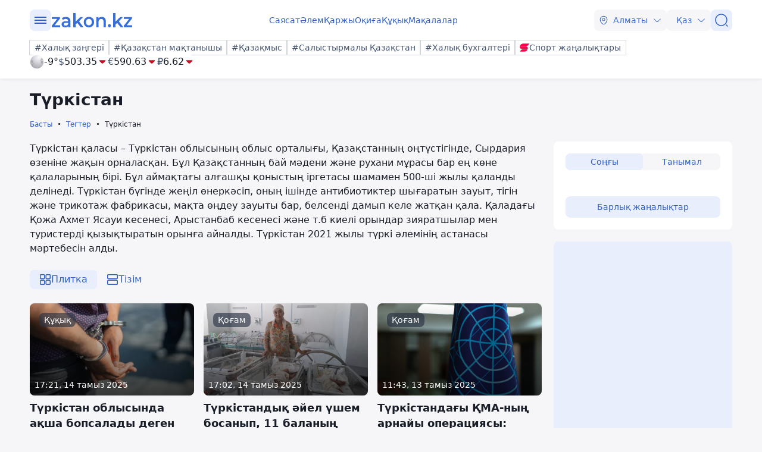

--- FILE ---
content_type: text/html; charset=utf-8
request_url: https://kaz.zakon.kz/tags/turkistan/?p=4
body_size: 542459
content:
<!DOCTYPE html>
<html lang="kk">
<head>
    <meta charset="utf-8" />
    <meta http-equiv="X-UA-Compatible" content="IE=edge">
    <meta name="viewport" content="width=device-width, initial-scale=1.0, viewport-fit=cover" />
    <link rel="manifest" href="/manifest.webmanifest">
    <link rel="icon" href="/favicon.ico" sizes="32x32">
    <link rel="icon" href="/icon.svg" type="image/svg+xml">
    <link rel="apple-touch-icon" href="/apple-touch-icon.png">
    <title>Түркістанның соңғы жаңалықтары</title>
        <meta name="description" content="Түркістан қаласы – Түркістан облысының облыс орталығы, Қазақстанның оңтүстігінде, Сырдария өзеніне жақын орналасқан.

Бұл Қазақстанның бай мәдени және рухани мұрасы бар ең көне қалаларының бірі. Бұл аймақтағы алғашқы қоныстың іргетасы шамамен 500-ші жылы қаланды делінеді.

Түркістан бүгінде жеңіл өнеркәсіп, оның ішінде антибиотиктер шығаратын зауыт, тігін және трикотаж фабрикасы, мақта өңдеу зауыты бар, белсенді дамып келе жатқан қала.

Қаладағы Қожа Ахмет Ясауи кесенесі, Арыстанбаб кесенесі және т.б киелі орындар зияратшылар мен туристерді қызықтыратын орынға айналды. Түркістан 2021 жылы түркі әлемінің астанасы мәртебесін алды.">



    <link rel="stylesheet" href="/css/style.min.css?v=LV9hNCHqobt_brrO38-7EMjhPVOm8D8YfBvfTC-ZsNQ" />


        <link rel="canonical" href="https://kaz.zakon.kz/tags/turkistan/">



    <meta name="twitter:title" content="Түркістанның соңғы жаңалықтары" />
    <meta name="twitter:description" content="Түркістан қаласы – Түркістан облысының облыс орталығы, Қазақстанның оңтүстігінде, Сырдария өзеніне жақын орналасқан.

Бұл Қазақстанның бай мәдени және рухани мұрасы бар ең көне қалаларының бірі. Бұл аймақтағы алғашқы қоныстың іргетасы шамамен 500-ші жылы қаланды делінеді.

Түркістан бүгінде жеңіл өнеркәсіп, оның ішінде антибиотиктер шығаратын зауыт, тігін және трикотаж фабрикасы, мақта өңдеу зауыты бар, белсенді дамып келе жатқан қала.

Қаладағы Қожа Ахмет Ясауи кесенесі, Арыстанбаб кесенесі және т.б киелі орындар зияратшылар мен туристерді қызықтыратын орынға айналды. Түркістан 2021 жылы түркі әлемінің астанасы мәртебесін алды." />
    <meta property="og:type" content="article">
    <meta property="og:site_name" content="Zakon.kz Жаңалықтар">
    <meta property="og:title" content="Тақырып бойынша жаңалықтар мен оқиғалар: Түркістан - Zakon.kz Жаңалықтары">
    <meta property="og:url" content="https://kaz.zakon.kz/turkistan">
    <meta property="og:image" content="[data-uri]&#x2B;FsmJAAAACXBIWXMAAA7EAAAOxAGVKw4bAAD//0lEQVR4nOy9S6wsS7MelFndvdba&#x2B;5zz///1RcieIQ&#x2B;QrtCVYQJMEMxs5hYSQ888gyEgpkyxxADJMx4TZsAUgUDCE4QQkuWBJSRLCFmWZfneex57r9WPqqDimZFZWdVV/Vq99u44Z&#x2B;3urspH5Dvjy4jIdfiX/jcI3ypF&#x2B;SeG74piHBYY4HgzD&#x2B;Ph73ndA25Zx5hXvHKG8f46DbbP1QZr8w7lPaeOI9YEjHfPyH3XenBsQm0iiH06oIG0E2PakT84hUo8&#x2B;QSMGOtMpPEUlYkwh4iNZk5LRw4cu2pdxgv14erYnpM2Tb0xm3uoD5dRIYVfQqPli5znVPlLHsomhKPjgftfnke9r3BokDrrpsP2&#x2B;Q54iV36gWmUc/loORvjM5vLF471OfPO0r4Gc3jo&#x2B;lzXfX28bGj8wu4QQot1EdP4D9zHKM3&#x2B;mdYd6NqPdQCugzUSz96HVEXVgkkftoD&#x2B;XcPNkTOtkVK1l212rK6mXp8zpoH7ILVn1/N5kHpYNyn5pkk8AM&#x2B;vAMI/TYjSj7H9RnnJ24WerPp0f3oJYd&#x2B;34dedzFsuK8ef1VXUMFKRMjbqe5nhPi9nL&#x2B;/DaTRU0vLbHp9ILANNkMbL2t1Fg4lxNZwAxrM7Zwk1HqcCpffUClYsIL5iTOxBJ&#x2B;2E777sQvz5az9muxA3qwA/Pofw&#x2B;xdahi07a&#x2B;bI8yP/OLrrHFs&#x2B;NH56AcO0qn1WC&#x2B;BCPq9DeFlTOcKhC5N0ahuAK7vy9bmf6zZ9vr9u&#x2B;6mkozkwNrKG6nwyWo5vk5asLYO9RW29dM/z9eJInDpz4bYk68topzv2/kYkywNE/kLzNq0b&#x2B;LL/0ax4fcf1IOpagut9/3zVf993PO768PGpnz/a/vWh5YQ3kYuJ73FdwfD4rv9O88uu5bGCY7gFSSfKOtf/3nVcPc8rfo/h&#x2B;zkqSjqAz9YiL7Qy9vE3ro34G8elrQ/4RfYYjYSjPCG970LiG8NhGlhO5A&#x2B;DYf6dlBff97xwQYB5xHkI47z1dYV7IG1brD/kKeq8G&#x2B;6HAM4fGzPG4Do86EF3RrpgqRA63LB&#x2B;P4v3gx70zdN3NZyPiWcPIgIGr8KPTwF&#x2B;94k3ddt9CH/RC3Zv&#x2B;wwQZsEaN8kw3MdlQqwTAiGELOQEOGHC9QD11D2Wgpnym4C0xFsGyABMb8xiZSPqhdYSCIPlfUnBBwK&#x2B;aQMcLE&#x2B;uQhSqu5Q3dHmVdJonDMDQKIgGyH&#x2B;2iR3gQGDNARamVh5XHy2MjxzdxGfl9HxBVq914CgM8F4qSQn0zN2Yl2WxdKN7DfX2jj4O1BnGJoR49uFhrVa5iJlU70abPoKQFUHKi4BL&#x2B;Ok5wKYXKH/ZBvitH7M/v7Jw&#x2B;Pt&#x2B;LH/acNIiDDIApiCNq&#x2B;96kRMHJ/b/uyKZs0LZfY&#x2B;16SUExFNIgbT3OPBcSpX&#x2B;EWXqs3LUaEmfGgPHrkbHwKl3ahcP2PMiSMsGVfJKqhrHO4JEq2JeAVmTEIx6WnHfanndxu/wvE7AERKCRPi1k/UH5xmcN/rnIABSxHllJaAVMBDGQBCCZlt&#x2B;junu2hD7P0CQHfcbmGbbSro9LwfmhcCn5w3vPd46HrKU/krmMhmPBHx1xC8Bz0/9s9eW5zdMD2l7YLBqI0BZI4BcI2tdX56wXjMot28ZDEO&#x2B;Ol6vEdDDZ3Sg1wmId4/T4JJDuxPpAWA96G5JgayqRll40IMedO9UClfwAfa9VyETUK5QATfYKNySomr&#x2B;4Ibvdy8h/OETaybQSWX/HjduBznxdOXNBFt9oFouXuDznXCsugbPYagZQ6AVMtFQkmCaXaXWh//uAJ2l5zI1ofXU9o4SVz8JKOoYlAA9xRfSjbXnW8EK02yKhjXF6J9bZtn3UShKNXC6zr6rRmXG97Hi1caasuHBgqxfeDAhlcfiLh27A8BRP480vLz3&#x2B;x5oQpXO2QdpndYOCRMwm3Ly/Pg49LzDFuXKAxI2AwuMT/3fc8/8L73Q&#x2B;M&#x2B;&#x2B;hIiC1x/jeH4SwS1yX6lprM0hFy/KZ612j6cK06&#x2B;uMa367lHrJ5I5qDqLV4Wrhr0BxXm1&#x2B;V5kABVSDbyifqIAsvSVsywByg0OXBlcjGe&#x2B;PzVbl&#x2B;7YGPUHNaoti9HW0n93nRx&#x2B;AI17XG8YpBK&#x2B;cd7AQ6oVa0ZRcts2xFXL6XQCOuLc0nZJOwoVrg68NzDwTDW2VoKe4XfcNwCng2c3gEBSzxNxjYAS8nTguSu2AoBhnhgX1/lVS&#x2B;/xHTHeNA7I7bQgtj5y2VGjrJPvqsUFDGK9HgiBicg/alrh&#x2B;699&#x2B;XdSSAyHWleah4Jb/ZwKGOmg2uXXmqBOpFr/mG01sIy&#x2B;XQDrjtrzQQ960P3SfW/J7oDOPemOj8kYKW2ur1gf73Uyf0GinqYq/3rCSer5CirIpg3Kkcsb3FR8EajttYBQc6qnKxADM2crOAUBWsCZKGdyJubnzAqzQtYKXqE5woOFDcP2VzAiqyr3Q4UKDWsAFddfMvuNKS1NslXzZchAnxidAWFfR4yNAQuNIuRZ6xXmvgaMSFgFsRJ/M&#x2B;EIj5tZ9UQTYg20qaXXpWdavNSTUtksnwEDtU28DzvRGSRcBsWMWLFVTbJr&#x2B;dayNVZhwMIgHLU1j58yT1AhCutsJWNWzWxQwe8PnwP88NILXH8e4J/91gtovZD2l38SExog08NkurrATYI3TS9YX7xajUUgMzOYDHLqfBsVyB3UvQMKwQ3FCm/VvG2MVt6duzSUpox3SBmIpQRpXhladACDFvEEbcYpMGeqX1xCc&#x2B;ueDq5aAXncOQWoqTlqSGHd7jsDt9RcDtYC3LQCbmGYvcwdpAHVf0UzQ&#x2B;8BBH/bGQsI6CRrccfaz9RFMRnkS90O7DoZz5HNnVWzifjvCAgj1mUuIs2sVt5jEr/umGc0N9T4fSQqG5nj7xmQR0CqQ6CrCfAqpoHYKbeBAazOTebEWiTzRUCwHzWuEMBqBZDDunkRk8KvezoAoIO8bcvAGtafAnkfQSvywvTtAlh3Psl&#x2B;DHqI9fdEj9a4DmX1Gj9SLd&#x2B;IV/gOep5uhmDw8ILplyfE4Tpr1GDzfF4m79L6qsKP5cCN2hc8jew3i6&#x2B;HoGfoAnOIxFqAIFWgIIR6aQoVfAI&#x2B;fHqqXVKCWM1AkyjGUtiFQhvJAqZQo8BVGAI2AwBU/Zw5GgNPsjJqGk2C&#x2B;dSvlYYD/93nL1&#x2B;KLmYlciBECSZY8plpYR20UP8poP05jginc0n4Mt9THpRMeF16lOORLuCYmduZg3lKCynLT5iN410n48iDTRMBjwI/kdvBXEVKuxm2iaYtGx5LCOhS90GNBSwPvkMfaGgCjJoHKKQ&#x2B;hwR6Ou2NKT6WTpnzwkPeD87Mcy4Z&#x2B;Fkr7FQlxATEZlovlnA5aAeRT6cYr1MZF6bBPDG2h7EBAgKqx8tpidfaZmn4MZBqYJ4M4T1ArGwuXQuAhaBPKwsOgkKondkIWPQkPq6QXwRynhqOtxf&#x2B;G/FLhUAOprUSwEsBcTMLlDzUBxZSI3PJnrWhcD4iMAnjIXD0FAl4grdWgKENa3whIIR8xGjgEgFrIGCR7kVe96xx/fmJD276uHHdl38lh2w9z7GTvoQsYidE7VOM0/MU91gPDphCrXKsP/R3R5pXHfe/H9ZcLtTS2gcGqRTkQ15&#x2B;2PCn&#x2B;QfrGJz7DumDA1gzzlo&#x2B;wGT7oJwgLsQRvgVfCN8bXWSxnTH&#x2B;l6RUaGfA5ZK/Hs0YKKVwMBm2EOI0i4GT0ytT3fddTscctd8VOWBg4KP5GvmZ4&#x2B;cJyewa2V6qTUBOVvddOrH9smdTAVS3f2KfV97P0tAysNBwoIdN&#x2B;qrrxgi/mYBZA8QqwhzIaX7xJMWN6Wse2SEol960GBAWbJ3k&#x2B;U6zlgHeNAlYa6JFhII1Floin3g79RAEdbibx2RNoRobaxYo0B9KaHXbOdJHlU8B1NgFlAMG5/SvOPJjBuijJcqArJP7dImMVh5XXg/fnZY/zAnBqN7sGSJ1J20TGUcbFu5ofvttx1oEOEbJ3Fd8tZDPYQYLSAsiRpfipcp0Rvja8Du6aE68G4urc48fWyGBgmOJZnU/BtCM5Qn6zwdZMxdQbd3J1tmahqcHY2m/Edz8/I4yRbkmjfFyqtntAuJ1wuVT1LHljA7U&#x2B;3WZ&#x2B;iU5YHch1PQP5/61rjGiGaUgbCvhEPDBeaSDzMcVm/dJn1cNT9TEWsnvvThuR9DqwHsH6F&#x2B;iHz7iJzDYxUNAzP0AkgaWaoAiS&#x2B;pXioAz4X3DYaifSRz2PygAm6yXZH6PIFxc8YUxT8JrK9pmm8YAuog&#x2B;AaPm25HmFf1eySgn7bE&#x2B;PzRzFI0reBFwS2QV8tu16Znr9uOXTWi7&#x2B;U8qwHi7fhT64ADWDLonNcsHXYxyIRAWb2o&#x2B;El319sFb0ikL7uTkeqVaGXM4ck80Yy4bAEBzF6oY3r2/lbxfFKiqOHxOaIUFCpekmubImG/me6El8w4s3ESbWU7Nhwh9Bj79fO0F4dUTW&#x2B;H9&#x2B;kYaHWSSpkirnpoLGJK7moYwVsNgCwiGd&#x2B;Pd2IH8M/P/o6zOnJccIqLAGvPgwmQAmTc5VFBI8/bl89&#x2B;SFGxCsNfyoq8qADRsrqCn4bjhx9PerTiFFfnCUJwM&#x2B;BLzC7VtorKlTxtZbVETlKbcfHjg03RQ31oGYskPFWoEwALIUlo0NHPTxLz&#x2B;ypr06Wtpa&#x2B;9mDYqyTIvhIZfMWGwP/vlosfisR3TEPMZYJpJ/txGRNQW2UcfPRGkCUKj0t2oVc6u5bQl5OgwgaP8KWb&#x2B;/GHnhLRPkYmJM&#x2B;/u5mXtEpNYWfoqx6QxSm6Mj6hw5tro5nadwXvw7pbP3BzbHKRiRZIwMwD4FLLo0wHQlf0LVrDS/GMMk&#x2B;BHdDKHzt/hrYp9PsqCgJlInIbGet&#x2B;KkvBUACrWjGgFicCnCMUA&#x2B;qNxkgGCN5kG&#x2B;r4CBHhwffXp258hOTA0FvwpfxdQQ00Kevu5Sm78dEu9Ib3I7oprXb8V/FvrGet0L/gWs&#x2B;dQ6/p1vL0oJnb7vZY/Syq2KQcb2ax/iCdhXYM8Km052onnVmNN2NneUfDC/fh9E9Ybl2lIlsenkWvZBOu&#x2B;alnOUdb2y19J2/aD0HQBY8vlx2&#x2B;hBx&#x2B;gbXZSJlpyMztBauQu6wwnzA9Tag84mECH7PfufSm8xwB2Og3IOWSKvLxpD4L6UJ&#x2B;dBNod4qoqbuec1gx34BlX5wd&#x2B;c59tTt9AuvbFNd5NrIyYZexIyKNIelqnWpArAVIWszJQu5PVSAl3emWschsv4oHgxB67UbwjWIZpPPPFpL6hJA&#x2B;J4coobhbcMgAqpKscd8xQ1p8IfnT6LqQUKNeQvKW&#x2B;PLAEVNBqV7D0fw3xrkEz1N8lBU&#x2B;Ou0ocMQBhJ3JJ2B2kGBqnzFleALHsY9k&#x2B;XYh7OJVUFqWr1EssHgwJo92D8yJkFZnE939EiZN0Af9PtWqzdQIIqDKKk/E0rQDjVNKPwTV3gVoeTy&#x2B;e8o7RkfjdtTiBwXX3IgfZ/1RQ5Z8nQgn1gjYtLUHYZgeKVMnnTm0599YV8vA2Gp5&#x2B;zbrSDfM/9vR0uuf6jzw5SkaiJBTGfB2ntAdaWwqmhDW7c67rYsPaSmgrS/C&#x2B;3Cgp4g8pJ9huXKTEvjKRtBXzuDO6mQpyHdoxeRfmX0lAn7Ksm&#x2B;c/aiMkgmjI28m4vZdqINtZObjPcNHYIQ76rKN/GjdHIDuDx&#x2B;U6ArWfREkNtKoy/WSUzy2dZD9vg1mEuf/i8TvWhZo1fD6n&#x2B;8RZFumixLz9pjbF/Lq0GayvVMPvG6GMDWHpikqlb&#x2B;vfhQd8JXWzT8aD7ohtttHTD/lF0&#x2B;U7p72OnlO9uiicC/lhbD7VO3Lsl&#x2B;cR7aN3352AuwRUEHe1rVf8kdspLD/nZQUwNVmsGXFQ9RgeAaiQs5TMmYMgshy2N3Owveikc30b/VmPwrxLw8WVMgJLnIw7CDRg1AAWyqqnGD05jyd5JvnRhYkwmCBiulbTp&#x2B;crqNAF6RWFikfax7kzglftzgseAd1eZBFxE4Rfi0faFY88LHGw8ToUnMcfN2roSOQPGFHjI0tT&#x2B;Lb1FMamBCWxKx9qhqu1X6yv517q8W2ySYzAwHdLTIkqlXmJwgmjDN3dhf1qHJMSRKVCw8pl24OhkrrUIokkRLwpi5ePVkQPxrNViuFi&#x2B;R0nnReEiy7eDBEhfgBQcpGwr89Q9gVvH9iWX2Lv4uq32TQXXS9AG87avfg0L16X3MG8swauomsFNeqZB6KCiNSfnBpriGo7aRugH6vUgjstXARqXxstaHLG3PH&#x2B;glrBoalFfxYMX9fkkIBE9Rw2oDa7V6z6ploGu5w1rc73tGAgmf1EYVm72&#x2B;7Rhf3xdy/moKWOfbuzfAdpBbgWQxzLtt7x2Io&#x2B;ksSVgFPEBnA6IY/WN&#x2B;L7a7SgvUIBsKwAdHeJ0DHDprcoYBgErLM&#x2B;b&#x2B;Akka0d5h87cSavswPwGCYfzZCMm&#x2B;n04qg/UErPbhGG8z9zZeF9KHxvAivqP2yyMLYy66X3Qt0e33Gg86J3JL6ThTK0zOPL7fumSnL6/H6kjpZFF9mQuDfCIThbMUIAMzLgWsRnhKdDj7SjzD6Jq&#x2B;mEaRJx6XpKm4604La60s&#x2B;lU4V4PN6q4GUNBGDe9QQVix18MlbW9&#x2B;jCkzDXUhIbrkTLbu5j9cnG1kLEWyz0v443lWnt3rD8paCLxEMTa42Z6YzcgUSjRdoPdwcA8mEjSq9YMMLgyPJpH0EafHdPGftMNWcXpJlpRJufbTHlvYr34teJWGdaokGmzlLPK0Kwz1W&#x2B;W7RDhSQ9nHqhCLd0sySMzXiWicWHV6SvN81hEdD7PRpiRcVfE9/tq0/Bzp/3ej4ybZ8v8x27jY4AiXIyyuWbkXQlkHU90TsiROcCAgciml9Tfo2PisuAV75Udv6MTujRsHHl3oz3DMYDqYnsXj1zpvNO5Niq1hIHrcdj0VxA0AaY/a3TJ9im1mElDKTIo1IppmwIyDQNAoY0MoKjZXCPr9UGeaZLk&#x2B;0pvERQACdy7fZffFHjo0uEH&#x2B;dCKabCiJpasFxF9TpHGU5v6&#x2B;AFM64nab98lP1yaTyt7kK3eXhhEE8tphiGIpLcm4iUVbWTgvpO2pzK0rHEWQjL9U80z8m3lJsKdlGstZVo1qc5x74OEz0AOmPAdam3hj73elIh1ujbn7qkvC09TfaWmUfdB6GMDWERpoI4Ksx&#x2B;rTR60kB7Ne9901s1RAyo2X2elmxJYfHHAe9MHPznJaKZ2xcmljfkXcv5tCMqwE8FVq/VjtNkpoPBiaM7JwplDcfmI6EsC54432cQh8IGns3ItdhU4sX3hkXqOBXhVkS/ToXLuhypLJBPoCWkJx6lLBSY&#x2B;1T8FZpqbnNm30hZrgIx48CQJn9FSEQez&#x2B;H4lTkEOsuEF3uxHrOdWTDGOgieaR80UFhKPnQooqEHHJ86AIBbd4OiczmonoOoQCUad4&#x2B;oQnQCxS/AhI68t1rgIY216iSG6ZDDEOY9qAEgcPFH5ZlbWc8BSqzvfVipA5&#x2B;FZ6OzCUAiK2YfV8dE6cv3oSjTJwiWFuXK97iDPG&#x2B;t0JWZP6ybEDWpisPCdzWtnL4YzeYWQC7&#x2B;ZudyV8x&#x2B;wI3PhhfY7tSqktvAvRJMqal1YPNcnisMoBrXuZH2/9P7Qg1ikeSbgHc3TgbSj4w5E4Uqu/kPNqk1ksCu04q8qpHQ6AXaigF34nHxPBQHDIZkU6gHHtk3glWlfS/gWjE9a6tBX5gFSOx1aG0zkqP0NzB9X3MqFE9iCfRxALS1dh/ZtAuHFdNDALAXN9IZA1L46CCCFZUfNKQTRtFyrJi/HCljzWf1coXngqjHH76kd&#x2B;/BfQUCwwDxhOMyvFUBt2wpYdkhA2L3SYE45ba79BgCsBz3oQfdMcCdr&#x2B;pDulrEHXZBuoV31rdMlTDWmBBEPcptze9UCwudNodVB4Y&#x2B;DDWVeXhhMAknMwqUbvhjikm2tT7RIUJ&#x2B;HuvA&#x2B;wB6a5BpJwkTTQErPkg8WSK/8p5m2lX7doglg4J&#x2B;B&#x2B;8NN9UE2uXIyzr5B7PpAS2NQHkX3gv8rATYVgkM6FdabnUTLLkdaIIUVgST69tdQsRjH0ftsyjjMH7jwg2dlCataksf7fta/lwyVIjvsHt6v23gkn0mq/wyUnYpe/pgqci28Z5E0VrqQNYYBj/rHbT8A2I4AImrKfKxGLk8X3h9MgQrY71Gr4tM6xF4oJbzw654E0eyyD23T5d1zAZ9H3r/Ttulc/67VtUDf4T84P7WqISTzlPpKhCAHXyHNX5xokUm4H4IRHk9NRynKbX7kvBxY40pAI/NPFWT1pPlcb80Tj&#x2B;oK4hzEpxSZljfp1kECDdmBubUJZrhu0o3E&#x2B;EDN6A4ta3ghYISv9l3aM6xCmp&#x2B;ET4qPv/EykwNrRlFc4onXoYg3FpJWVWDn6KQ9LGvU05qdy&#x2B;865x8rMA/PwtO25Wp/4fUVNZuJn0/s0yr2Y5v6M455ukWxs4tPTHMNSd/v9ulGZizHm5hgNlonUm7VUiOfWYHBsVYc599T30S6wAHBA8B60IMedF268Yndgx5U0gO8Op/O9Yl1DABTEIs2Wrbhop2oqOPLiak5/55KjP8ZCD0DHuKAr2iJg0uKN7iDLD0gUmIKY0yWMo8Dr0hLygC0yh6P2oAd5WbJj1WtvXcaNGYqEdgfiSbQb4ZpUxwEjGjGEs2BkyyUatBRMMf8KjrfVyLcKPimiEZmeifOcUtNoOAMoBxQNGt4j5Ynp&#x2B;TPJuGHS2ATEOSxlpthksNumAcq8xskduI4zMC5QsCtJlkp9&#x2B;A61TIL9XMFKQk1Pzx1&#x2B;nAmbVO43N2TG9A5DisOq8WJc&#x2B;wFYxKaxaG4XWpwa5q69fCDaYEfA8BwiiQQX269IxAD/1QLVA87dI7T6cclO3efcVMw4VJAlgJMqFW0ju5G2X4NeN2zfymkhv09UV0i6NPIWroRf1bYxxX8QsAHgaitaDnhd9LUEpM69FOFtwViPmimiGngb7ztT8Cg8ArcRj9s&#x2B;GCmI8dRAZ7FX9ar3DD4SRyn662GBEQd&#x2B;JbDZ4FC2j21eUQ/V3QbYMvpIM870Y7q04FtEKfuojVpZtKBHcvLWgcI3uEaq74nZQ2yNY/qYc8aVfjs84brCsHrg9SHOnlH31efRGv6y57rF&#x2B;svSj309RXRzxfdZrjn/NCnVv8bsM6&#x2B;QSHsAWA96EEPui6957w5Ezz79qb2O6Ybb3wf4NUJ9E7CibWV&#x2B;r9pciWdhCsVA9uOyQu1&#x2B;ZEyRMsoDz82XSTwrkSMBHWrqkUMMq0&#x2B;BnDpFiBOJiFBAn7Q/I4Bv4qZwJhTKksrukJGqYJIJ78k65gWVK08rty4UYepUscEPGj1iK&#x2B;QDH9TzaVQPAOnrQPJ5Cpm8Sb6aM1MoVnQpw1UO2ECGRs/FxtXx5DLMGA7AUtSptIEyqlGgetzqWEgb6SaCUjjTEoLLb7BKIGQhztC7L&#x2B;MbxL70CCWUAYlquYE3lKGfVS1KUJuashaQHe0W/lgINaAPOBOwH4yEeO7I4DM1o2iv1lTNbESsDpZFzGle3XyJn8XSItZ18netXnDQBAfvHS8PiGogmvKm5jhPUUGtbboWFzAK9WiIofsQfxCiW8qjLMX1HvVpdtMEZhCbwJqlr4TX1FyUUTcyiUSwGuZaSKRuS5qQYkJI5kbYlqHPnzLYdVMUEwE0czdtJTRtN5uQ&#x2B;zTfm0lvMZjh/UGkIo1JN6OSD6s1Bk75vkmYJr2qbdDKgP5Duu0I/FmiEwCmQ&#x2B;avxEwWzNARvsGnAzXWF&#x2B;R4oD&#x2B;1vYnwDBy2u4M61uhbwDASoMULjVg75jMma5TV59T7us6ao4ieFxGTXGpwHlZH0th8YJctsny7OK7911f55deYFVvAcpN7&#x2B;KE3KZaaLzeJM84nqcdPPtNOx3eiI8dVxGWi2gyzGktM7uiwDM26HodWhn03jaJc/kZDXNCWYo8a6Ird68oWd9DfSVxDaQPKAAxtw4gFruO2fPEBKDSVW4CLGmi/mr1nn1WeFzaHpYGFcOnpy1fAWlmghO5iVhRvzJcyzWIgTQfNhdqgmiKUTjH7zFBe7B2pIkmmztwbmBtJbffiRX&#x2B;ObFgyI/5s/HAGKR8EhrknBYf2enGaGWGyQLyfBbFHMdujHLNF4sxrc&#x2B;gkU8niIHkfWwEqOFn9abDGZT3j9J0tjbz1Am0njzDNf7j0Qcz8j1e1jzfoTTtFM/yvHxf0c8YBvGprkAhlxCSmamfb2rjNsykOPgFR0PlRZifg4JwQ9BoSY/SViurcPAOBek3vMFMfOX0Qm/cHUQjNZpAOjXUsgz89ORN3uZQLL8XJS7BkUtp&#x2B;EyxdMk9fm0NRZCmEZM3p&#x2B;1nfp4CPxr4LuMEg82F8t2aIcuLnw/KovVZA51OBaKy9hHeZ&#x2B;8ji7mGlzaOi4AKakvtO3dj35rLiWZxW7lVj27di8mXE8ZHDS3UdsLv4gsrIlCF/VzrUB2&#x2B;i/Zh2O44bXyN46PRWw0j86EOyxHket0lnunSl73NVaDxkfTCiq3z1aXfsYrEv5atIagJ1bXJ3B7BLTr4iemWVSwLausZyCdt3wZ3aUhk5/Kt/NY6Aa5H6hjbQ95&#x2B;qImlly9HNXENAtQhIBZYTlFNzb3ERy1tfIaaV&#x2B;b8PoT8RDCk/vVBsZNvAMD6vqgUDuDeOt4FhO3Sl8RdlHDCFOUc4Ooe6eKA4HvQnBPduxk7uHB7wKGyYfyW6MTiDOa&#x2B;b61eqlSCNRPAVEYVgVeFkTPm1IyTC/jFOkZ&#x2B;HqK9VjNb2j2DKo7JTWtlouZoTxlT1Vs9n1rbbApBHGW3yc0g036JSXjxmlc16X9O3UZd3x3SV&#x2B;kC/lBGb4ukYOqAX9YYmLOuLhTizIfZiX0z7T/CedSxr5VszJRoxntMYY1HN/wLFr6OV7Xri6WgLDeKEehz5HCZbybTiHMIKI7Pblb1kSbfEHIY5AyQp9nEBL4qz1WuQt5ZYOjKu5zB8wR4TCFghVolgOZLb3sD/KLjbahdWYJHFXhF5mk4eR6aXdPzSU0i4chYVQDpkuvMqCZsBYhzvFHNZv7pwrBaRDvI1g9fNgdA2gUiNjeHUJUxalqkC2hw5lvLw4MYNrcryNKwOSuasmH/tAtHpJ8hSPLrWzCtp42gLW&#x2B;H5Etsz5d3EOkNewjYYh2QGSACNx0z&#x2B;7JiXjs5RCGTwpA0ttScbicmhmTaR4gOf8fLD9RhOv6RTyrhAWnjbqLGjMiZev/l8xODS6glhj7onsQvFZZZzRy/7IOa&#x2B;ZEPLNQG04tG0Ickrp9qDknx1nwZw2871rBEc0jM91XM&#x2B;Z7YeTsBZqjFRjcBSzl6HlCDi8wbUXuNzBSDM7Vs6DneHkx&#x2B;vNaN3GIYWCvsGcuwZq23nbgDwPwJuNunrYWOL&#x2B;0LH4w&#x2B;NoA1upp8PzRPe6e2W/0YNFtIvTYYcWFzAC&#x2B;O3MO0YZucGwil3xKdq31HcRsVjB/1voQyWfAb7bOxgiSfBC6fIdAP8nd9HS4tXAwy819jWKyee4F8M&#x2B;FQQZsRylfaSbGVn9p8W2lnEbwH7T23zr0JlxcEveC4gEwInjFVZfOhYK5g9Scn2Yu0Qk7pY&#x2B;fNqed27VpcEygnwatr9nGYLlgcfKkkUeNPwC8VyKl58zTKXSgL8LComRbvT8xWteAlOjinLI8T6rJpYCSLqd11OQOY6C9tkM&#x2B;l7sY1yOPP7hGZdH5BOlcLaAyEifZP/qxskhKAfweqAogDkttxPWAIlV6k86/v&#x2B;z6Y3Za6vN5nL5HIaCd7z&#x2B;j5cmsEmcnhb3EyTj6fVgnwItA6MCCFcV4ERPpty&#x2B;vFy4a1i1CTCPP63PD87x2zIyEII9pYVCGqtYV9&#x2B;aCaUsKj3VK7Mm0qqkp3SchwstFyrngdUn9eVk6g8WcmjEHK3iUzRHOs3n/SLYYEHLG5JMVDMz807Ws7M5MEOCTwvC8HfaN6lPQgssKz1rsz&#x2B;QOdLRDQxr/XfYiHwD5AX9i5O6CW2UFMHMlvV5vAYdSOwzCN3E4o5ocBNu5mRcjqYJGJ/R3QxwawSvqYGM0N6INXzMQp7bvycAYfH7xFvluKg03neS3JJkEfFbxKGiIP&#x2B;rbpPcyczezI5tlThKhw/tDyAv&#x2B;RKy0hA4YMXi1&#x2B;V&#x2B;JU1Zh0figjyD9T64/XWiqTuEQzgh7fzqRCks8169IhQLVEpyJJKiOe0f7Lss7rY/LWzXBKM5T9yVEDMwvq&#x2B;kX1APjMwSKercG&#x2B;F0BmKbGfhIswiBUtzZK4dvmVaPwVha1FU&#x2B;zNB/Ijd3IqcREVoDKfY8XzlKB2LnD&#x2B;5vJ25DHhgJtjHXJkjs7npSvR7MEiZfbglQdQoNIW/DJcvxBnEs3ZMf1AAtfPZTyA71D23R0sdPozn0MGpoeWWCJLtqyqGohIeUHaxnm5Rm79Y80gB3Cs1P9iZO0kBEVe2eG5OSOHYJq3pHWFGkM70UhtxJdTK5pKdHuh8EMmdwIaIdB18CBLYBM782HVsjP3rmWwB9PvikIfBIg6qG8p/k3mdagBhWkiuEOOzzsGk6L81hsVWwWblEcFtoKYD0YD2rBOomBzrDWmwCcwv6jRhs/2oqm6XrM5IAJRIGMf4x1CuoEUy4XOv7YH1rZCAMv8agm4R/Xe/38Qn20CZBHQhhmuRFPtEDnswZXnRFP7e6CPDWA9UIA7oSsuLLVFEb6thr&#x2B;X0sDd1&#x2B;sC/mZ1yZoYceOJ/GOuG8fJpIvrFtD2fxPC4j3RvY&#x2B;wMcrMwTxdqb7NlxmcW2dgQvX8zEPIHF178wovdI1xZt2&#x2B;QG2WEAF39TjH/Zc5cMmvn6rpdQJ6Yu0Rhj6cxsZcbh6Gn3KCHWthi1TLNjsFxAKBMc7uo3MqCwZlSPVSmQdLZOMcWqq9q47/M3Z1oJ0y2jxIBaQ1WjMNrOIREqc2RikdjyL5qKMghza37&#x2B;Tj4E0RqqYHOWsZU17qWndgGMUgY6/JEopAcrNZ7jfuNOjT0r7m8jhI3wEyJZVATIYUwsfd4msbldpnsRZOqKv30&#x2B;pBqQFhE/0gHukh3mRRtX50niStLDXfW7PJHgigItZ/pFl0EIQNzdhQyyeIM3LEUXZt0mIi325BtKj6d&#x2B;iHKnZJA2vbJU0g1NZ6ktv&#x2B;KO3AwLyYyzGg1IrpXcMgThQ&#x2B;CeM59EmLlhPeMKj9SNNY8e0PcQds9SAAHTmRJxBH1s0mpFsDMYKEi5sVt8N6lfYHGIYcqjf2GyQamf31cSMCWwhSbdgUkG4wVKfsdItgYMApSJwYE8C0lnS/HJgnDH8QwGu9Sn3h0IkZo2v8HQJgHfPz40ZMG0UbC0l9eulcfed75xp9TAALPmZlf9t0xRXn1qvZnPzG1KM/MF1L&#x2B;Lc1Vzdj5yY0O/CxzOJIGN1uJmGtBEouRkuF67siFZRru/bbFOrj7HP5JD2dhF8f3LsJVTQNlkWfYRI0e8zV&#x2B;6EqOZo1EeWpAdSjrM/P/snzzjRXKoBLmUb0P06hPE12Jn1sDi2EQZ3jMiE4nN79dCKMnTEyCtyY5N25yJp5RThzbCUTr2hZLiIfwZtJnDAvZU75RXCsK2TPT7vwfV4kVrzLhNWRPACOvPPp18aJZLZogYZKvgo6SZ6dtn9TBT&#x2B;Nn0rbwKQtlJrWDnsHyFyb8pN/hVfDc0Neq9QrPSrm8Jc0lDWynxdSNXicWzVQ0i2jChS4jAdFjCnBTqNJHLkdNBZRsxqoPswqZ5iAz9prbk7RWDhvhpT1Y9e&#x2B;0b3UyvLpaX8f8PcB1ku/dkxQbo7tyhUtQL1&#x2B;Bw2t0Zy2sp/vNC2KMsZXscYpoEaOv9s0fa/7PBA0Ic0jCbdt2U9Tp36W1qyZ1e77btv04QUkQfNAxMLU8bmaBOrteOrM/NCPXZozGgbBWkkXb9YjtbQmgTh7Bnnimk0a4SC38HXsTwtWkm6Qa0tXxVooQBOZ/ZW&#x2B;HHXgK7gXxKRP5wd1UB&#x2B;65Mxd1epsDMoMpI7ckVepO1CcqesSH9HVL14khWAYAohkXhkY3EIQDMHCnfBHIBam3bBmmzrNX7EfLdBbEteN1XNcAYGAgJpz6ufrg&#x2B;5FPyaA9aAHPehBD3rQgx50j3TufhAUurGf9G/SSFMhpcxPJWgUHNoCqIo&#x2B;sZP5Op&#x2B;cMP8hiOvNa1QNZekaMnhi&#x2B;crqycCdmlDrQJWSr9qFklW1pRoT5Yta2aL7N3fcnocbqYsjuNwkCVigwyCmRwlggho/KbNlvdADtgl4L7XEQPE7NTMyIEGEdtBAwYFUId2oZoiYBwijM/VyGpgCVKiWV3o2UbhJHOMCY3K8m&#x2B;TvDSAILhCM/kxtGU/rLz7/U&#x2B;jUPGtzBf4/oWGYQL1Q9GFwH2k&#x2B;h&#x2B;ga3PcvRVXzbi95VN4ZsCTaSXpzX8cgibUXmgDqZRBbmWQakHWL&#x2B;y0BPisGWOJabhbcRAZjMG/UTkKtJjSV6w4GhJF5nWiGkWN11fY6SJl24r8J80GfUDu5ea&#x2B;VgYevDn7ik3Ie&#x2B;Dv5qMJ09rI&#x2B;tg7w27emVcWmg65yDn49jWJKGAXMatMz8X8VCFeLDBDJc2gPZAoYBYwmABBEC418i&#x2B;Hto2LOuBFfYQooEp9qXhncnMHtQeEPwieWZyM3OeLvL3upBzaptptNc3j&#x2B;NnRBBaQHgPWgBz3oQQ960IMedFfU5dpN5odMNB&#x2B;d2SzIew3Hp8IO4CJS4Sa8AxUb1ppAdS3KBLozkpnUTBkKmblGVgH4TCRV9cGdaf9NMlk8uGAlj2iEZMCRZTlsb4s&#x2B;MBfNg2eO7hewVWIdrNwzoR0qIECM0wPC5C0FkxQ3GOsP5HsmiONn6QtBytPFwhm1RnJghTMpzLoCSNqrvFweD8ouPTplnF9iXJbaVgXYMi7AOiDBm25T9FhURFguBIPTgj6FThW6oYg7x0TSg&#x2B;We50H9uDgKbFg4zbzgw4NVFNbFx0AIOqFDcHx&#x2B;2Ie4bhhUUlBI8qXbCUn76cC34WH01z2DcogRoQaR&#x2B;I4iQwPsuwcBdwSUSVqKgbWEBFchszdMH3lQ/1PK3xYSwCU3ErLpHKSbD9VPFn5fhaQhhSCRglPi4wpMZdJVP2oz4TrboTljI4BdZzfLmi8v4qNhABl5Jo0oKV/TmNZXbEQjSjTVyBH7Wnx8CTBHz5BNBa3WUma9QbEVja&#x2B;WeWXH8cDabagpt46pXyBotRNADR&#x2B;j/yw61JIbMhGooxsLu4sCSlm/ugE9AKwHPehBiW4pWDzoQZeiuaYPD3rQLea3K8yj5uzdBGmwrAy0olNZf7oKQ15O3bDWgJXZzFcEru&#x2B;SrrjAeqDgJIoj34fPDPMRYDCKUGcYFqg21jiIVwVTvXB/olCFJkjo42b0cgTpyLliWwxTqOLAeljLHByQRQCVCJ0qpEMao2Y21un4LEAJNTVSrS0ISVPC1rfxOhnjvnp76GjgcBHKzMrLbhV9&#x2B;xeMlPydM&#x2B;eUPGni72GKuHRv4toKFIgtTQJDEDzVaXL5cenCeDPCTLNXq0SnZmqTTv6kf6MZW5D&#x2B;idQK8LNqjB8KKj6mVKOJTNSC/Ebn4msBjsjxuP8u/DWaVkzmhar1pSZwHZvWRTSBQzBmLxd/rEXjGMO8rDi9nVTJSgAnTPvTiofSr/tUYOTrWX1sieneE2svkRkkao2RdpOUV4A26McxgXR2Y6DyIZqXClJtxBxSy0C3OopPLvMvJmGJb7H1Q2BsLXH3Eh/TPLCPMKx/a3I9oDFgrE/jdccg2qcn7jvoAB&#x2B;iu41Q&#x2B;kPH1cwg3AXGxg3H1/0CWFObrI9gC/2ONO5M1IUpHznw/mj6YaJtLrACvosj5pofhvLUQ79fii4kcF/khjA7xQ9X2F/LhvHWzQruS5zfu/UIHPKnD7oUXUKGk/a0ZHz/PyqgR5nvou3cBretF5ov1TQomPAhjpby7eEdUU24jRfo1TEuGhulz6ujc73NRx6QqbfvQHPDSVDZaNYNs/GTp3HSPOVNOIzx8zp6klddWiZlhKRx0bg/Nf3AIOreK5O&#x2B;Y6rKBWuZ3oYGXoI/Ej6pnfDYSJvtVIZETqjSwpuJliVaz&#x2B;zu94OlxoW03wjf1YsnfZ8uu9nRETijfo4lYWpOMl9W44NpF1kTK6/q2FjL7N2iZUK3PPAs&#x2B;640g9CcSm/uS5dPuP4FkNLLHOB7ZtIjmtu9CWd0YIgFkz0YRlfgqtJfo5Qz&#x2B;ULUOS1wHaFmxNvB1U&#x2B;eLwvHItxLWsFz7fJMI89Xjv&#x2B;eypWWvcrY9u1WA6EL7MQ0Rcv&#x2B;rZ3Ca4pWKebhMk3TYp2vRq&#x2B;kq2zHSry5C9gt55mi/1u54zAQDF/4iPzWvkJmlapritUNOkvHfrhtk68rAqQQiAniVDyIGR/7Zoq7A4MpL2v2eYVACfXh/v3aQQwKLJGGUsPO2NW87kl8P5E5oOT3tmftJAJ6QjAtrMiACwE/avJI844AQo2sgU0n5omBQCAa9YjhqF&#x2B;rzjU88nAQMAcZQZAJzRkVPILWTAqpvKTF1KVbAVs33pEvAqEOzLu&#x2B;oxsXgeLFKNrVqoXZSZ16WbMVZ/Od41VNjgOXHaTY7DJAnqt55178a6lj&#x2B;F2bLg5Xf2B7BMgUmbwgHZNH54ylGTLt/QJYd78p&#x2B;ThUOiGtbgSWnMqety9fRGc7/j6aQZz37lvvj9csngqMN61DXqRO6j8yFObuax50AmUC2DKKTrAto5twUgAlgzQGmgHjwuR4//FCkaQTbzg5LqKRDn0DVktNhVmO24WS0BFO4BUygG0I9NcTZe2RkzpmcLvLcD5FJ7gPhUq6stvLyasmmUjQrUTRSy6Or9MafSCUxolwZV6&#x2B;DFk6ToCfNyQ/DGk/H9cEspDhWGGzeShrzwrocgoZ4qRpFhmZsOs6nNekyQTsHKDgLujKp8JoCSojNSEM9glLixiDHSWk&#x2B;s/HvcKp3BV5nETVODEeBZgKNhJTETUlA5AglUOF/mTHWMWELCONihodb22AbZvvlxRAApfHov06LHyXyslV4oTj7BDBJwOJ5&#x2B;jlDMd3CV6VwFiVYpo2yv4ygtlUn/tntf5Vxrf1PLoOcUMqD&#x2B;Ts&#x2B;5F4JcBl1evXAQeGoMUbmeJJNk&#x2B;Rbx58PZD5IIEhr6KttHLjf8WaRaSt9AbpVkHTPAw8BhDMOkh/QlM/0sIKrAGEtweSv6bAaWl8NMNrGAiLCCI9OV9QmDeCvKotBbwO2q19SMiv1huu5a32uf73q84Fkcug2pIHSGUDAXu0jjpJm7o8mkGGBMi34lgey4OmjXupm5VoW3lffC1rtaE5oZ3rUBs0rMmFeSoAh3WA9bcXLaoncVyv9YXt9iaAmLbL150AVNLuWL/4/Ned47XPH7XhsG21b8vn8XVqId3AKuJ&#x2B;AawH3ZaWgAvfOpjj6dL2wd8jvWf1PZrufunEtlHB8GJNe7eg07dFF9EUnaABMBaTADsEzEQwrTb9PfSFEd88XugLuO9s0sZ77KS2hgCc3eUlgSOmVyn/K9Jc7egMaInjYfRU/yKsXW5uufphXkb1Nk1aeO5ZDRieNcxdvzzWdBcot58DhkD2kKUsf9L8cI7ba/MYjcEuZIKwgDmZFo3wAhrH8Qb8o&#x2B;BLBM1Mi8xhKxeiNF0kXkbnbJ2HvCDuGbN0KoyW4JXL04AxV/TURQoNrEWFS32S2YnDPucBQstcP95nTRicP5ycUKwXQdrOwEYXLq5WAdC0bi8mhaolhIERYFETwoaBINjtE3CF754F5UENHwRN1Ok5pqd&#x2B;rQ7sVJyedQ78QkL3WuiP69Oa3yOghRpdCAC1rWgaNWncEXAE5nfOtMUQREOQ7mnN7Y6aXZv&#x2B;9&#x2B;dNAATqUDPqZcM&#x2B;uvA7mgy&#x2B;yO1/CBJhOj0PEYFlvP0PwaSNaJohk5&#x2B;fuE8ddgxsPbOpH4Fv/TsClhB3ovxlHmjYhxZpdqGZIObXijnhRtKnGwKBv3/aMC8IYOH7H55Yy4vKIj7LsG2&#x2B;7rk&#x2B;MDzWDZZHwTg54GINM3E2j2H6uHRot7&#x2B;CJtaV6QFgPYhoyfQ8ssY/6EEPetBNCIqN/&#x2B;kJzRHAH3QO5Zoo18&#x2B;rDk6I6YSaQJm/DXgn0eQYwayzk4iO3k3TIYhg0DgzppAESYmh6ad359Ad7QbmVBgMvhRxFAC8HIh1CTLQ/qoglp6Yj9SNOAD2QMLAlM40HjWNOvjBvaYGAoX81D7WQbM5VM43Y5qfCiTFgZbqkL/ZcxjlI6VUMCuktaY6Tw2GkoI6BS8FmDWPF0dFGbK3RVgwMA4sLGjZVNMjhgwgIq0XDS1aGFHSNg3poyxLm3cz67ss38Q8YDN&#x2B;l/ezwRR5Psp/Fl09Z61f6MTkriHtJrr5r38Fn9chPG1CPLyxvysEclDDSBx/R&#x2B;3bmNSnDbcXgjyk6SPqXaidhN9RqwvTI42sjjWW8I/cPYEAYwKSEY4C0j6RQRjR7DJn7fgKQbQn1twiJ/JPAma9iuP1F4E31CfXZi15MuBFaWGQljWcQNfMtWgyew1KBM0a0YxU4Iz6NgNvNC&#x2B;u1Ok8UB2Qnidd6MDjH0RjTDWxcJ2mZ50DSqk6xc5Pp2IFBdEnF6brL2eh2w2jtR&#x2B;1SRcMmKKAqhW3iqlOOgTVDgK4rXg/9BWSw/h37vtz6QFgfed0jmBxK6HkQQ960INqtMQczcWSuNGEqY&#x2B;yYH9Uuuk64ZrSbjmih8kfBV1hvo7hntt8lpuIDHuRzbAKZqPmQVxuljudWsK1qJr0Zceb7f1P0Zge65t2Xfm1&#x2B;0gp0k8I3&#x2B;B9kc0lreuBhF4JJ&#x2B;OkCjFEw0nJFGbQhPwjtxypwBVLpgJgoEuBsjnlngL5RjWngq4ljr8M30gAzSgPZkIXxf&#x2B;cAlaaUOMOTCQ99p6cTLwazSTkzaXpdk7AlLhHacbcOwiRaSNBHg7ricygYmp/9bs3ka83Ibd&#x2B;YRXuKtX7uoqV/jNFmmxWLgeu&#x2B;bFcAtSeFXDxbI4Mp9NRYL0yNuEG6yaZn0meZPbWBdjuBIje9L/3PA8&#x2B;CSCCpmvQCm/BNKb0QIidkUe5ja&#x2B;n/SHE7Z5NDZ&#x2B;blCcCRBiGbtDrOG3s228t34KovqPIxA/Y7A3jEjiTkB3GkICBINReQvCLNMAgrYMKsCJ41q34N4ZB0zok5Hnfpvww3L5NNxlSmjtaX6OYRcLWtQuaLBIeJaZ/W9F6Qs2qLzu5PbAP/yZ8dOJrK0oeCPrBPoFHdOPjPvGPvIh2FAGJWGe/bhOQh3n9TIn3TSMNgw7cyXm&#x2B;xAVpn61oyR1EAwtYsy3IDYjp4MY2UFKHF14Dj63TM/v9fQNY&#x2B;Sz0oAqdO8GdEt8cHl9icr2kKdA1KFNtvmtOH3Rtil14UEljksL4q2sN&#x2B;PmzUSloxQuO7fME8&#x2B;9BGcyb4cwCH5fWiR5oqiBLUzefaJIZA54wr/GGH9nMXmSDQbu/46wtOvQ5sgHySIGaXlD3c99LAMGZJ2Wpzl3fOkin0lSxI0CHd9jk5PXRskl6BlSM8DQFvWRlsQgxf575baqz/j4bkjLTfB7RcWKf1rcha9NxgpHv/qf4jOz7cWoHGLKmGEzMHUJ7uZ8j&#x2B;3YAV7eqDRmGbTwyNmzMODl/DMhbqq1luEVT7Gm1fuFImgXIkwCnLgmOFL8yP7g9BdW9ap1ofTZjHEvbjAiYk7BP4ZumHDtcbEgCsgITGg9U88a/b7L3xzSndPpQjSzuE9ZxHD&#x2B;etZE0/WPpY5m5pmgMmlaX1xbz9dZVEgrp4yyaM&#x2B;drPyIeR9aJqjnnWcgag634rW9jePLmawdyZk45ktaVgCrkGHzNmkpq1kZaT4GBEfxcyY15iJ2QT6vIYdRskPxWAQFc6UIC6WMbccJ&#x2B;iMl87osAMhthVoEz9WG1F19UHoBpg&#x2B;vDUtydOpePyeS&#x2B;0e8yFhu5TRE6qyJrk0YvfYkCTEm9Ie8HN943wksbbPxQ/&#x2B;vkN122IvztHYj0eUOAFAF2&#x2B;PtZfF/hezIdXDMg9Sqmg2JeGdGhPIb/YSOAm9xCSOUTf2VYf9oGWFfoIwv5edu7vmCFTc8yEP6Ci&#x2B;MF8IP7BrAe9M3Th4KEHiDWd0k8nX8HyMIFaXIDfXd5Psb0rWjuDYQJ3DqtbWpwAO3FOvHFsUpAyX23/kSvLjeACghk4EAtifNG5tFxBsWm1yp5eU1X23EJLd0kw8jDe173L6WlAQ4k0PYCB5Z5nEmbWKlqpqrfczAh6BMdlNo/luyvQAGcYGCW5&#x2B;0U0vTM7xDM6G825sAcPtMcY92fGSSNT/zpKq3Akdy47URYVmRQKtsDPFDW65CtSXKZJ&#x2B;CRf3tTayI1L1PzrbbLM/TtpgCrVJ6ZfIVg5qVR8wlBQAPnaB/cVKEs1PrEWBt3nhdlT/Nzc6PxHlJGHiS1/u47/u12NIv2MlNgobI&#x2B;Oq6AbwpEMJochDds7vcUkvN2uZSAfDph/8YmJe0hMBCHgBa5tZBwWzko4pv1JE0yU9tzP1gLSIbpk8N2Nj2kcpO2UWRTxmcGygx4bFzN6K27&#x2B;POwYkAHX7&#x2B;xRhTzhNpbLWsuoa&#x2B;nQ8dO51HL60X8WGH8F3Eov&#x2B;t5eNkEQD9YCJohj6R9thHNqj74RvJ62zGPL&#x2B;JvCsE8BOQQhHpG0O2QnM1v1gzkYdnwFkPk/0luZewEaFpLPSHodziwNheVCTWyBCBei1&#x2B;xrWiqEQi1Z8fya&#x2B;ET32MdbMVR&#x2B;zP76WLgS259RG24T0/EX/wauO0x6Z82DJjtWucYP97t&#x2B;vcAsB70oAc96EEflk4zI3zQrWn2zYOXNJsoMbDofkJXPLg&#x2B;LSnb8n6tgm1Iwtii6BonHgmWhMSBGZnJvYZKhCWUlfmMblArwcnJqXDb3Nccc1F/WNRcOhbiUMa3fKKBG7mZID6q17rn0XlHCgNvSKeWBVy6p6wDvqsOkCDIX3hgR3&#x2B;L4K63ouVjL1qVGcwW67ecJoAlmuID112t50Jqs8XlraTnfeb5MNIn4iqyyaBqiJX8F3MH0M12YA61B/0pi5o6k0FFUo9RgLYBx1ODudTWQ2oUWEtjJtOGVS2zqobTjDwvQdoHfR9SApg/m9YOLQbztICF6NQbQQ9cC/HGux07RyeASfo2&#x2B;XZai&#x2B;P0TsYt3ZCn2kyNZMv9GlTbkm7NQ2BG1wseIwTkPCXAi7WqEHQRLTwBxmgtIE2iA5vGadn8BSXZWJP1vO0yoMtrE4I3xV2Jj66uTXWE&#x2B;aLZY7PieOpjquvMt1XoGnM4D52WUYAqBH2wDp9WiT8ZM9zfpF7QDBN9b61CAiCpTtt0EQTmteP3NBeQpptrQwQTt23/PNUZAXCoEdbJvKQTNXjTc3km/QRCmzTRNgiAObNDkPB3ur9&#x2B;AFgPIqqt3Q960IOUlgtjV6M4stH6jul8EOsxA16bSmfutwAdy5urIIrfGFVskD1vwWm4Vl&#x2B;4ut/IOeZzc9I4EjbdDp7M/lwC6UMEl8FtWlke43n5ujLzuVq4yu9TW7Dsl8l87f428kk76sw1QdMotU5KAEepzKuWf3XJVAk0hNH11BCGZeW51HyikIsqfQy0c/S3fgr4Qzd5KcsOJKFoqpEoWqXW82N&#x2B;GyGRmGllkA6UbVDvo8mJ/gml1mbxvoOkX4ALVucnmKBsIJb/J1bCqoZtTHWrqTLQFE8ex3UcEjKNLg&#x2B;cUc6ozaLCfqd16pi6MkUFO0Nd33&#x2B;0XccmRB&#x2B;hcc9dmUB9PoV0iQFs2XTQwMe13CiImktR/FWtRWsKb8lbM/gHqrGD9YsATtOk2wV3oumkoJXeRIi8q/kp8RmTthNqS2Ee3T7NTTooQcEeIK0q9VeYAKrAGmTqJB7DfxVTOQKHQtJGwt9qWoe0a/OyUBn2qT4x34P4zEJ&#x2B;sGxvkOoZTfq&#x2B;smklqJkipunKTMVAjS3lde1M/JBWYoL4xg7paf7AetwK0IQuELBY5PweGLRCIKvdpwMk70Prtx1X3kFANgqyE9AuJLeH6FsrBKtP2z/dzB/kDHI8fPsA1q3Q8zunTHDQTY&#x2B;nO9yc3YSOnTrfQ73Ad9o2d0K86XnHCaTcQH0A8Mo2rzfstnD2OJHbX65Cc/m6YaV5wSyEm2xQPCBxVc05B7Aks5YknNq/AKPOqE/L149NzTGlt9QU&#x2B;WTTZa/FtGTu8H5sjph41r5zGvpZ5gX1/JeAWWMAYIXXU2fJaV87ZVnvYF0WvuYuUaNaW3oqj4TXwG8a1qRBQVLNfTxQ4rRmTNjPqECwID2HwcMYMu1BFVQNVAvjDSo&#x2B;bE5eFT2bUTISGd&#x2B;07rTsJIRDobGUABj6GGA1KfEMkC3A9SyiCYyd8z/l2PVjJuYXMlRxwwliza8Ui4A4vbXMgwt6ABH1ICIk5&#x2B;0ZANelMgifxl/Gd6oJz7jqp5XdtNYN7Bmkmw6zMNH3KZeiBySxnAhevTzxg4No4eDnKbcgnkLg5vrM31ilHAOqDOgynAcgvL8yAk12LBOuBXjCQx4FdjBs24a4BQZLFOSMwieND7mhkPxAifmeojSkXCU&#x2B;mMg0MB8rZJa4PfBYINN&#x2B;AW6CzgEMgNGlAfh416Z&#x2B;pbf9dTJG6Ha&#x2B;TsoHcrNhIECMktqq&#x2B;dyK/F&#x2B;C3ny4EW2pg/RrNBmMwu9KyqEmj5igAEjm40611Vo2FUSNLRCn6&#x2B;SjSkEjLR8&#x2B;WzmTw5cVg4KvHef5JKaDO9GEQpTmacN5fRUgqg8P6qQdzRMVHFtL276x43xMi9oWb2nEcjyvQ8S8MO0tA2ggpowRQTY1O1RAsJFbHl1XnLWHuBCVa5qZkgrdN4B17tzhVb7vYJ8xh/yG/tIntZn/kcFeY7qCLqWqfkxgKU9c4Vbt5k9Zx969Bzm&#x2B;xk7X8ttdltFN6/jeyXZNeJKqni11w471K5u1S4JZqm59jK&#x2B;PRiYM3YD5AUChLIwDJHYt/eC9CmJLgCwnvFG5vbNef/QZi8&#x2B;SOtlni0p9ldifCqV47FKBpYDejYXxMW2s6DfrrirYt8yRMtWaU8Y1CUakMSFjmTbzIQmrJiufWA/l/JtNrEkQZh8ic9GGPB0VIBdvjuaav11grav37uE8p90XdPxEFoLAO7umx07wHwWXYHQeuCiVw1f50frtUn/WPjWaVK0sAggsudpGMZexPAZz3GCidM8OIq0g/w0LpsSmmpRoFDe323ed8312CoRQHviiy33nhJgcQ5daPTYPKLLhIIwm5vnM6d9es6g6UfDzqpYk1iP6uyGB2oFIHpyu4ggp3SqYnE0RfrISf0BtcHUaXdtxfURX7qhqWzE3UBwbC9EFoDEoSxV00k79Hsj2h&#x2B;IMOs1bYpIErk4hJNDFA0QKzSgwQeEjA11j6/OCZ4zLRAOxTNPXaxSqiSD&#x2B;bruEj&#x2B;A/CDr8&#x2B;MSfQd5v&#x2B;/ikwdMWNQZ55iV5wFWpBMHUVNGPO/y9lpv51gLA0O1zXQqrfcinE8L8OVvrWv0t2XZEnJB33LfJ55OCkFHevx0SALMV8MOA3JDM1pQX0Y6iBBr3hzxg3giWHYLNOTSuhJ/Y50X96kWAnr4dDNzyZVlxerFrXD&#x2B;U56jFhf62UAtqLeEOjYHSgKDRQcwB1&#x2B;KfS/1jmomjOIdfC8DU7U1bKsp78kKAPqZIw0v8UpEWlqwDz&#x2B;j7qg/09ZDmQBxHT2u5bVBMGcnHnGirxRWXYaV1BMO2brjeqNLWAvphGyI4hmntBEjsf1OMr7zvIbCskXp4lUHwzP0e9GZC9SOXAecn7iVrcWb017Htkdf8Rv7uG8B60IMe9KD3JLf/fNCDHvR&#x2B;dBbQXqIJVx/P8ci7q0EsN8xjIneY0V6xEPBH6OpXyS&#x2B;lMXa8VpqhomHZxl&#x2B;EXZZ1rtRJa&#x2B;BVxkMQXy4H9tOignQIuYAuwi0DHzHknt5d&#x2B;RV4WQUnEOl3EXpVGGtc2sqfN/OqAQTHyjgW3oOPiq0UGIHdcAYCngs/vqVnk3fgrtlbOUWjwx2GWL9HDEWVgxXANtQypqqWBNkULaEjvir997IamDGJGxtnxugCejlaC6D9YIDuIhioN1VCqufo8gqpn4Np3oWTKDv8N371IDKk/H0YBVRIC4dv34RNE1A0BrqFL1j50B8Ta6RAAhVrppEl/75qFLD1TKimE4IieIsc8RJ5/OFNcq8tayqVIEIGEub1YECjgRHysnXAVIhy86D6oOpYo8dfRIDhXgQmQOWftYAru1Z8TTEQZtpNGAn5hy79xrH9ekgmtmS2yNpFoHWv2lJ6W14rdYKAC81DgYG1JwmLwOKaf4P6nSLwSm4/FJAM0MQRAbFGTqoUPNw5YJIcmKe5iDSRyPRQ60vGpN4yiIAbapq1AsBqXdCtig6gV&#x2B;DPz2FqPolg2F40x7AuyF&#x2B;YaLihCSKI3y8DCcX8Uc39SHurS&#x2B;CSr9dVx3Ox5vUkzu0RHMO60DlYb0rcdZymmiWqXzIFxna&#x2B;v565Fl9oLdcDogeA9aAHPehBD3rQndD34pT&#x2B;ZGBiqWbZXZKX1GoowiXSp11ruDWZduMcEOsY3UMzz&#x2B;lvNcGVnss/i/prAjDSPBCrYXIa5jE5j4Bo0eD3zvVFBYlIeGoLoVeI5MESzHKsqQNhe9CwQIpCUiv&#x2B;YA7sMFr5BE23LNLAnEo&#x2B;DOvxjMHAzGTIfMxABfDvVdjUv7ZL5VcNn0G60/PYQKNL26TRDPWzTIuZIzCBQKVVSLY80d6DB1RU2yn9M9kHMtNP1bpYOe2JQV2OpOU1sdwX8GWLMbVlVsTzhNrB7OnLq758zHqhyMu0g0IIelMkAh&#x2B;dK3tssvJlpp&#x2B;nrGEK6CmQQCBaZE2eZ9HC0mfAAAPoEFRrixIMzJJ3A0XL4K8N1XY2P1/S71TLp2EwL7QHA7OpzCvRTNrIIFXg58cndiaOYVdgt/&#x2B;xs/Ig/rAQTBIwSMeWamiJOSB2bwQPSQMXgRg0l&#x2B;s2DKC3kACfNsWn2z21Xyl4pWG7kPqbgmn4m4CpNrW9OmpXn196g&#x2B;JBtU4FDNLfqsnHE2f/3DWClnEjJpUI7K0EPENgEOOsGgewyieCdJgualBh8XbCH90yKJpayPtGHL/v1GQwOrPKkMweFWx7O6S2OAhQRsDfmoFDNN9EDbcNg4WAA2HXpXlgMI268VuOZeuAbr07xSpoIkp5&#x2B;&#x2B;0DwHrQgx70DdPxDeY1oz/oQafS4Kr675LKE&#x2B;4QxmSoKtlNg5V0rkrXAKXm0vujPskfzxSAUv6I9TAOsDgbECs31JcCQmsyvq4dBfBynFLAcTC79mxZn7O2IcCpEG4VwCIARQTmmkBj5XOmTt48iu1lgwnIeJ3722uIf/aFfdf8pc/sz4WSUN9JyiA4EEXBMgVwJrSgajw6MMd&#x2B;6s10CgKp1kIA5&#x2B;NKnLOX6ZL5eQijILxpVBVhRNgGV7/8nDPItJGsuODqOKbwCrwcIb1owfOb9SnX9IQneC0jfTFhumu3m9leaaRuNExbpqGZnz4pw8Qb1ioJAtVCwg2EfzYZbPm2PazPVsBVBG6w7cXHEkg9wFSGY8PSPiGNCx&#x2B;HNIb0VjxgxTHMcy2gzJ45Bm&#x2B;aNdommq4rqN4yR/6bxMfSXnwsdaLdg2HQnAyBDMyvEzAGwam&#x2B;TpIJ7ZrqKI2bkOaMRoBqNb0kc74184v&#x2B;nhDMQvO&#x2B;vWhNad9GTT38ueN5hMapOn9X7UNsD3zdKaiMwPA&#x2B;3Q64EuCFNKHYuXn49MSaW6TNdsjrH0Ec/L4XYAe/rwTcwbzQl5WCiiGmfJ7YzDNuDwx2bdgEkbTksFyfNwxEfdmzKSG1IQNDqFUVCaxcC8gFXD4EurCeaH48kDN20o77tOF2QAf0jYCcyCf9XoX4vBJNQTBfgBE121ZN8ie2FS0w8s8FqV118ugEwCOtMwXqIGndeo1T3&#x2B;&#x2B;mwKnaOnsEzFriw5G6NtwEwHpIgPdDj7ao0ozB9fFP/HO6&#x2B;m1Y704g/y4oI6RDMduBZzIBfHP94KY0psmwWMAbST6C&#x2B;Yei5Cp5lb6v7HcWqhDUjO8xATGfVzm4hgPyL1Efb7oRUKSq4OJbHp5zCQZfjoen5uvGwRPawMLypXDOOmF8jHdmMCZg8PT4IJiTv0dNQuq2Y913NBmJcMa4NH80nhHhhTEJHRcxHENs&#x2B;bUKctP5TsmR&#x2B;t4E2EHkOP07S3RkTnPj/9wtV&#x2B;lrySc/zP54I5dTje8aENw7MV&#x2B;hul6txN8SMCasgBe4GyZr5fTABjqE/xd/ZP8zf/Yaws9vLFj&#x2B;/iWEn15YANu3hqRQNNVSGphOxSITX7ApOKNoD8OGZMwooEGCcGdlU/AUXMcDq6wivyTtuQy8XyYHQgkAEAWcUD9Otl5E9100VYga9lMEXoPN9WUdc64X5uniMwXQMnmUxycpHbkNEWmBqUPrAmwyJ/CWib72bebqJEICVK5MmgNpLqHmn2OH3iEoI/6cCKxQs6k3BrAgRmumo&#x2B;LT3PlydHKSNg5NMrVDYEW1Gb0Gmy&#x2B;I5j02T0XRGYOQ0kBSH2RrBmcIrEPwQm8gxCTRXxL6B0Ow5pXBIgJufH/4dctstOw3jQAYLSiWAc0Hsd8hQLUSng/i8wodqmMe5OsNGGzCNoliSklgzY47JAKMeosffl&#x2B;JmVsQjSl8sVbtsY7LjD/Vl1MfPqr2E7Y53Yyo/V1v8QPq6wlkFj9ZEVK907OYTPwMTHNtYu/A8mbfWGwaSOaolU5Fv2je7bh8Hl1uJB1FYNF8EgEv0pg8GCAHX3ZcLwikib8yKt8PTwxKoVmqOnnv48LnZwatvgrAp/WujujX4uNrwmfdMbJDgNH3c9PJf98AwDpz9V5Cvi885MyCHhVSJX&#x2B;iced0qZH0PZgnZbSkvLpnM1lKnQqXG&#x2B;YbzmsflQZyRpwIGMKpc5SDihw4EEJ52uwvO4hTvIgDf5NVbMM&#x2B;IRzqxlI6D6gApmkO4qnUEJ1VyIXH5QcZ58RlZQMO7l&#x2B;Ve8B9VtMSgYsVKrxEVW5&#x2B;1BBkZh0trsv5oEcSKqfVKWLWD4/RiFA90YXrSbgN9DkU3SdMBZjc5tLfmAP8JbPyZLgpE4kl4JbnymuqLKIpTR8BlOCENb1MTp3Ha5FjyJ0uo&#x2B;CnJ/Nl19Ih1mrCbq5spOzQMMaB4X73iYWtv3jthd9emNp9Zc2LP3rpBdqNOZOGav1rhpq5e09ZpvlitNyQ2oRIHe&#x2B;DCo8C2HRdWjMSElKkpzP9MJsCGQp6iYStdqbNAxneAy6O/Za6MDAliGAtpkVQlFvj1IY7pyHl7zRBCdUUIAxkJXEJlIV1Tt0ViBPALnZOaykWCcicdq0dVVb&#x2B;yjaDODu0yURsw9pFCDTwOuMd1Vf6o635bk6H4l0IyfQvnZAmorw71qLpuz/9YbvQTXF74oviN27&#x2B;qGnBlGsoSB9rxEm7NoL4uaI8cRyithC2EWooIeCybUXDiuOys3MwE2ACrhAIEYADHZqDAqsr8WlFfUs0m6BLdbRn51LkXF0BHjXTpbK0yXk6/n5ep7kIARkEXrYdt6v6wFIzQMyXQJu&#x2B;HHhrovjeovLIZRLww5rAJ/XrR2DV53UAvOUPgbfdns33MC0yzxN/VetVMkdF1t5E84tA9wPf0kiAnNw6uGsT0NRKmbaHZKao/W2lYNGB54FW4h4EPFJQibSkXMOSqSKWWeo4gDm1pzYQwC88AfkxhP43an7hZzisLT&#x2B;83ZC0uPqpmDXUIvUHuqXx65adyK9k4qbDBR1DlbFQkpuzAvgpRfqS7tbPGPi3MyGcWl8vNXOVk&#x2B;rH2L/fiK6xPNyAlpx6P&#x2B;ibppO1xqZOpypBqweHeajwoPsjEpJOjJvixZF1IwEhY29tcykny5ZmbdN6jJ9JkO0&#x2B;aOxW1KNxijHs5YrLldunkQa1aWCoxHjLoRzVBOi88p1tSjd3b3SD7pf6gmOqFMpsTB4HHOfAYAuYy9LUZwYozCEnmZu5TYyz61bHQrySOqYCDjQuVaaIBY/eV0zJeBz5jumI03GuMwWLxPHzD89yu9cuxF&#x2B;3BGaR4Igg1pPcPpY1JqRJlgSgkMawn0H0mV1XVfBGYx&#x2B;y73qAYLeokSAJLOjqXDHWXkvmdnDAkWNjUHe1bCQvcAIhCbsQnXP0mNotQrpVMOSfZqKpmnQ05wpvCIo1YBif1W7F5HBQPKtIBWsCgy6qQWR9LTUp3Zh4wvq4hLLmc2AUV5msR52CBK4PSDir0xqPY/OAzh0Awy5U28Mi6PEmpnybJgEecvuf1ZeCIksRPxqPMWnwHAQgUsBEtaUULFI8CX&#x2B;/7e3mRnY2j6CSOG1HQOunfiyj1o86jF&#x2B;L/ycEVhCMQxPhRsBW/CTTuZXlzbiVgFwElnUM&#x2B;qDTeHJELrcYgADAArqS6Zy2nfp8ins25VMn8PjXiu8q5Esds7tbY0GBd533qBwg2nhBwKyGTCjpYgMEqfbiSP6J8yDwL3JZaRig1hjmieaSqHG6VSf14kfsIINwLXwQsAR8E6GCUNpXtOMcGEAijbUo8zGaEioQiBpymAe2J958&#x2B;AUZ6STdvpxfuLwEHlLbB3akTwCagIiR&#x2B;yKBgkEuYQgyTlQjzM&#x2B;hk32umIOFeN94mQH/Pj6wbrFpvO&#x2B;9/4NmUlQV9veiBeDHtWnpmvWgK9Bc4e/aFD/IBOdPL8foUiC1G6o&#x2B;tarfj5KFEWDBHAIfqe&#x2B;hNji4vnIPbXW5jqub/mNg09IWTX5fhvUdZ/KemdGEykZJhVYJYafD16ISbZqcxH0bVaWlPNn8UZHUWJ9dAPH4cXmpdXAATtmPwEJKhbUT8q6FntMfR6szC&#x2B;SAthpfKviPtfWcOdGC1rk&#x2B;pynAdwEDBgMLUZ5h0UYioQqpBdNOLjV0MjBYM0goRc44sGBPwu8fvQT4JNpY6DMGhfZ/4TMLfmrKYn8&#x2B;D6jU7WASzqlLX&#x2B;1GtFY&#x2B;j/UOAzO1LAt2Y34cqellk56Rec&#x2B;xvJ2lgEEiBkS5/mSCr0u/5BQfKHilfse0bkHmqynAbmQtqVplKwCEDqwxpt5uZ2XT3nfdNRKCY11Zy3gMXO5OQNom9VPTmirWCns3yCxlUs5wPk5mVtUJgLVv2VQX66VtXX/xgEacvWcyDTgFcAg8aRmcbdRHUpvKimALAlS7hrV0UHOH/Cy1pJ2E2k/on4n4lfETFKxRza4GQRLg2wHFoXjsOA8GcEWzEflBv09Y5WjW9rQyx&#x2B;IMhK2kecQ3GQIrevMhaYG1CRTTiwf6OgTdc60FLMNb9BSwQ402zI8c0mO6B36HABS271o0rxQIipIGgkadOONSP2K7TvacUQAfnvhB56ooa9pqw3OoglEbBcMig2FB&#x2B;DsIsIb5H2Iy2yVNsJBuNqR6igI6Ae9n&#x2B;nRYq&#x2B;uQ2nkvvq8wzY3M7XvRfFs3ZibN/r4EjKQ6PCStO&#x2B;p/ClzBcBBNdr5Q84yR3oXz6XYA1jUk76ka&#x2B;CgC3ndGplo8IlRGd9oB99CEd9SPvm/waiF8N2i3Be14R6DlKDnw4EP0iwVC29L9bAlahHA5sDcd5AtTo3yBEwK67DEntLw/na2N5M0bJnlfztfY72P8HtOgvOSoS3nF6rsIZ/aQKW2qmEnLKezkolZDb8r38s2dbpZ1PjAzsfcZ8hAW05IxPIhbpHEsj1r8hX3rXE0&#x2B;GCuvBzxG1oqjmsIKFlD6lfczAPNhkFrbTqQTK&#x2B;993xEe46EzEyHVImPzMBfBx&#x2B;vaPFmdjKHSf1FARLDqL/WBnrYsPP3zr/wMfWN9Fm0s9SmDaZGj7ZCDKaqJoY6rVf1Ig6ipnPABBtYU7VSagxVVCkXdjmrG1dL2Md3&#x2B;NgsFzTCgD2FafMqrYi&#x2B;y9uiNiU0a60Mn8i4dAUigk1vPENhYRXPKbSCsB1Aa9QtVrAOigUOAnKUvgnCpnjc4aYIwNpbOocGImNB&#x2B;tD2D9utYtE2hiZWBVx7UnqByRUp5RjZddXsHO34pAa&#x2B;sC84AsuTABsQ00oDP53Vy2h2lPREUiW0COCOO/ZgAK0xIzQ91X/EKqW6kHOTnCcOtVmTKR&#x2B;bHWg40AUQwDM2F&#x2B;3FOPrUENESzQMBb/aI6T0fq2KQNQZffdvwI/Tkh7192XE&#x2B;o0UkaSTvmifqhmDuq5pmaNiKI9RRFQxSS&#x2B;aKa4JEj/UPSiKIbDQUsQ8TkdZ8ueUCMCEGjTjTEen5I20yBNoz72xsPJNIwA9KaAq0/BYq0dyAPdPNgy&#x2B;kirWLyLtAKKLha9/Pyznxlwcs6aWIhuIW/sfpeW/b99eMzd5v9KzvjJ2f9awbu8BZC9ZmFPGEdYzd4ktsw6dZYmV&#x2B;b1HmPaYLXlpfs3QXo/W4hPGMfxfEvtyF/0G1panOX0OsswjWZuX&#x2B;wokLnOGH38bJbRO6J1GlierCsvIN2LTdRoxkPw0MjyUVWxb1id1xCdnNSfM8&#x2B;fKRe/Y7tmBbWJbhRgHxm&#x2B;KNCbmTzl&#x2B;ikDdCxApBWcTtRHy5s6fDcpRGdgHUqb3No0FkLgah8tSDLZN7kHAMvrP8aC5SmVz8H760qDmS8I0yWDwILnirgzeQ00xwKaeemwiAlN5GW3&#x2B;0N8JB5PIAHRjXZqP7aJtLITk4XzqGDZ/JPKegfS4bmzlUv1IizW6/sM2Wik2c8XcdHqByZVc5BfR4G8Zsit4OtRDB3p9YGmlC8AvRYUtW1acM0LSaiVcf2DPIOtLP0XVk8MNVBpvxEQdTkRzUPIE8iS9IPtbL/dGK2gkLbTyh49QLVz9sQ0Tzon38J8NoLqmiipMIU&#x2B;X7S&#x2B;dYqIvECkgkJ32wuFQVMSqCVlrEyWwMUnyHUHRBrYYYNBGAFHaXkI8oz4H441QWdX23O8nNOCOYrLLqCKJhUyTnf62lcagt&#x2B;DyqlaoKUn2ifSN9gE6Qu&#x2B;UnTtDygqOPDHcQo664iyooJi6nQinIlzfusMuB/Wzx979d2Ma1N6OXxaWoOkAX1GT82KVqU&#x2B;rf8IOmp6e9qPsWcbH23ERC4bWVOaxggQi2jZs2/twLE4DM1pfy0EgCZNXTod59WfD2wCR&#x2B;OWxybr&#x2B;IUnG7oW5HfKICGNIMIOPoaGQRCQAvLted5FDW76OY&#x2B;5FKcw5tPMq4IBnualWhaNcmUeQXcJbG45MtdxgeWAX1j4SHSm8zVq7WYQYcE5m2l0j/FYD6eAoNuVCe7Hff7nTif0tsUzZF8TOPsiaEUUK0wpI3U865N5nl62yQygmAi1jndLigA1E4BROmQqB0VowCCgesQ6&#x2B;llw02voL3WW9vSXhX8XNGJuSWVK6b9q9QvkZqJ6zxKwJi0LdbT/mCg9ugSXICpySPt5WQTf6iL398PwDqF/OzxXvLag25HtwSXPiiQ9f3Q6YLLYhrpBvfXRRYK4fdAcyqx8noJYOuXiHNqhlnlFMYvSItu4db20FcSNwwd/Z7tx&#x2B;hkGohs2Ztj9eVBtUvcYlq9PWsq3UvU2T2MYSeAnkc&#x2B;kQXt4WXvmdoDefyFYWWDzCBcAZBM1oNJ6e7ReN4lmFq&#x2B;K1Id1FiM4M5OZGw/sd8XULOLHQsR7Gi4GwIcJbAyh6pYSB0gqUYfbY98bPEnP/YmjlkvypqnMiv48nXuIdTqNboHMZ9kdN4ECUD1uwnhj1d8kxb6xvrzV9bK&#x2B;v0z&#x2B;80y578Ytx323RjsGfnCARF6jN8k&#x2B;Ff7Q0WjBWY2wynzoVfOTI6nrIKzotkzRWYM0Uie4fytuuD7X/l9wIhHdiABVl1I/KAEHfVGNgdGWVQ37kBedl3wdJXDPy80u/Zbsv7XwCv&#x2B;6jo1Ju2BPfcxxs8SAsfCWBp5VxjJx8ZCtKHF48IhZPi5FZM/fU4AhYBEoCCWZhq5L6AG0QqC&#x2B;XLDdCl8cLfuufbQ5l8xeKQmcnBYhYjz6G/bpM2EaW3FrxXxySZwNI4bvCUPzEdWRC0m7YqdmAAKm&#x2B;Q6ALW5EMjZyxy16uMc2B&#x2B;b&#x2B;Y/CPBCgQS2wXccgT&#x2B;cqTBtDwXrUUCJ8SbSeSCu1T7cR7TD127drU2OqT6y9OHUn4FDmMFQWO3TJdBLXk7cdh3MaY&#x2B;gwntJYCVJHJp/RTLoJoPoqfsr2HYWLcEhAJwZC82w1lwS9SVK1yzoyWaQ61IMBAvgOCRjr1G&#x2B;YjAtdHyr72NT8edh6mGVk4FXk9D8WgPWgb4pGTR8e9KA7JbjKDuxBl6RjG9dlpnl5asM5SnZ42e5T4pmkeC99xiTHkMp14mb7QmWaMkeciLQAGHDCyL0AvSb0cRtUfXXdlI9r5iGC0WaVTnCju3J8oCVbUqx8h2EYKsu8OpwqMg9jN&#x2B;bJ/CQmnyEIDvRlYSUb1liAwdjXjBZW7pW7QHLbwL/9rZ6JgSj90T2fAyp3YYJkDPrpx&#x2B;I6wIiEYWSo7yu/e2YNhl92rN3RimbDTy/iJFpBLFeWYn4DNacLkFl151oCFZagaIpYhnDxz5gHDWwyEAvC&#x2B;HXzBcCk2lljaU9mLP8Uvq6sLFpXsbMxa8Cg5V0BbcESSqaD2kwOBLqXaXiUauPWqvy6k2a2NIwGWrD&#x2B;UZsxABOf1pmGU1RfVAhW7WVuQFM9D&#x2B;Tt5GY69ZdGWksKbkW5MQ/SrXl7eacmv1tx9o7jF4Ngei2PW1CH8jgOEBDasJZYRBBGQR3U0FLQcC9aRIjroCZS1yRe96JZRlpRMfMLR47ItU&#x2B;qJtSqSbcF4vymmqBI6nBdGwL5Q9BKwB8GrsAc25PGLvrZWnfpVkWMhzy9Bo4XZT&#x2B;o2lkttyENh1bqmXz&#x2B;bcSMM7DzdyzHb&#x2B;Jo/dMTx33dyw2GkTSx&#x2B;OZIAZue16J91n9/U&#x2B;f1kTXEFLSDkDS0RBuXTDfxBR4WrGWtprIcHEjJbZqGbwGQOiCdu08xv12IfFoPAOtB70IP8OpBH4E&#x2B;wn7rQTkdA6/OTilXUWAtBQCnyu7&#x2B;4pEeNPd4/2yCke8LU4HHaLgIjYEetybbgV4r7cCC049PSZNpx6YOKcxUPZg0fQSgYikZppEUzrIwaaqwLKf4QdpINFHUDwwKBORYd4Tv&#x2B;1PVzQikzVW44Gcgc5kiDsN5ybTbPI5owIQDovLcwmT7aj15Z&#x2B;KqjfXTC/edX3YhftkG&#x2B;Is3NrH5kX3nkOAFQeZe5Es0GzoVIkMGCEUtp2oGQDJ3TvgEDOe4BeDoUjJQEWte8sgEPlIzUUF5Ip2gGFNR104bJ/udxfKPtD0gB65EMyUKS1UtPNWcAX0u6Ws6mm7J05l0DAI/m6D49KqGE3QMKF8aZzEVWokEGK2CtRO8PLFj9r36PwMGuEKXxqM4UieABdsLHZDjK/SLRMDISsAYDCRaQ0EALewn6yaZxq3EMbmCXS/qwFzmS3IwD&#x2B;JrSkwcSfOH&#x2B;aC4&#x2B;CyukpZTI2bC&#x2B;A75aeTGvyAO0NFkHU0e12IWq4741b8WgkX7Vg4pVqn/qgPzDfvgQy0oAo70QMP74YscPqLyVCs3OqrJM2pGUX5iwrg7JHPLTxt&#x2B;hz65UPvpp&#x2B;cQP78EQB9Uhzb57lLzvmcxo1SQEPPANLC8O7GN3IgvK9qHyqUYWPYfNsnpO86NWPdk6hkIwAT0NQhSH58kPvKBYckMdM18ijllFPDb&#x2B;xkt&#x2B;26m4XqhgZn5NQV4AFgPui3lKoDFYj26CXrQg96PHiDWBekGct2l2iuWqgUZ7yr5Rd7Wq6YJbrQOXbr6uho3JDOL7N2twKw6nYqllWZ/l6h7mPlsfmpx5PkNx3bZMT0Y8J50jW6nwBj2Ddz84qZ4LdpLugFX0xPV0JmiOJdJreQ4aFh/dlxeJpNFdeybNskhvYdGN/7goiX&#x2B;sma&#x2B;WzArTT7exw/vxaCObZR7M1&#x2B;uqGnNaCUzP/LxbRPIbX0A1pzAGwoRxHrp59Vf0azwrRcKtwH&#x2B;8ImFss2GefY36rWi/ZP5XfIOsLmFFLDSQ4jBrZGxHLLXm5/ZzDEX&#x2B;EA9N5vTPwdIlOBikZ7HGCWDkJrW&#x2B;SkEPweK9p341SHLMl3&#x2B;FOAIeZ0YKAjsJ9J8YykHBgLX2vrye6t4iXVoasx6AXpWUqlmj0XJh16clPrHNfWK9DBJdSquIJSaxKGzb5Bb97B9v4q2DYJQbcczw7MAMerz72XNfUIcv6tfqPiLHOB9Ej9RCoqRs3XRwMK5/2nF/rPaVgDoyA7LydcUA2dAYBDun8SROmk7ye2NtG6EpN23ZsCM4hN4hmUSbSb8Q0fo6MwdAW&#x2B;kTsr&#x2B;tE5bu7UAb3u&#x2B;nTH2ZQBytr4Tv18bzvOXLceltaxhbSXV/BJszPyhWj3o7YZRwLzG/F5FvAUR4&#x2B;7E/K8Vv1NYj2TCtw90AyN3JPFX1qWDFKq7IG0TBIBqWfNqneY4dt7fJq04HaONhpF0EKhbr1LHwU8E6wjEiymPKOvdSAe8&#x2B;iFnmsivDWCNbxpnj75K1LvY9F2Jzr55akG6PE/7Z7cT0&#x2B;3kz4NXxgbUv9&#x2B;AznGO/rGpPLkuNh03JeHFXTVNdJNmuVwmNrYmdWh1x3JaXfPeMIb367Ez&#x2B;aYyVri88Gmskk9Nx/TiuTW6D4jJ4kLnLjqJlk1CFOecz&#x2B;KkFJ1v6hpv19Pjn6hqy849aYKo9oiKCLcYe5V8Ojf2ZtLAh9XMnGFKUOCE06FGqjJ5F5ZVkRNci4eWWPL3AyH3qFvMQ1YIeW43n81gIlv4WF3Pr8NlH73ZWrQEH6JPbRc/fn0iru3U/AtEOBbwx&#x2B;Yu0LER6hKtnHLn02jkH1HGzGBuGWmTjMUijiAYds09/nLaPMbLvjWBQ5P0m2oTOAb&#x2B;mSoMTQrLPm4IR8fKJJUCtJhxlvZykIRnFAqr86U1F/Nujq5NuCnhk6JzmcNln2k2Yycn/zsRtH565puzfpWbyP78NcRtL/j&#x2B;KBoDOF57oTqqD55Bf1S&#x2B;tR5i4hNcyAipFV33ztrhSjTYIvi8B5pVQ14oeOfLnmhwyCDtl801CmWqEzjQryqdJyGW0mukDwlgSCCCr&#x2B;PIFx&#x2B;Q7zsdU5DGlweAB3UR5tPFZshS7hiTSWrvR5NL8zr9moij28CkFTnMohxZ/lmZVsZx26bLGDThX974HQE9XTpUwJiqKYW&#x2B;k2KwuT5&#x2B;PchYB9ZAQtBLnZmrL6omjSsCXaxPxuTr6cBrAvg5DgGhhvmhPrLv&#x2B;DBwJebANBcfWMtIAbWV&#x2B;rpKWmRk7oemjjh3qDbXVnxQKbja50W3q&#x2B;pBol7MEaSrK0/7g/jvglQPaobotbXsUgkZe3bJBc9LVC9r54AeATnkSc0xMQ/UcDp0whf&#x2B;7pgZBd1Qm8t3jK1ozx1aA6RIWfN1l/oBsoOHAb/s5OIN6WRvogkmhw6h3THoRcCdtK/UfXjbJ19YWY9z84wAqtfALqboygDWBTdfxSL7LYNY1ye3Ub8HuocTSidAfJ&#x2B;05Gqva5P0T6&#x2B;l4h5fO&#x2B;94oT4wBEw03Uv1d7CN6F2MoWMEgy9X4Xsgys7YPC5K22RB7aeBT&#x2B;jQROoTn6DB9pCZEKZ5pS5g3A&#x2B;5sXdHfco40V3&#x2B;dVIvHh/J56x5wveBYT5jju2Hh1AqWF&#x2B;hP5XAnRc8C1V&#x2B;fu74iDEVD9/TDU8r2aCzT4&#x2B;M44QghMHY0GxjJcL47QrjJN5/Mx2G5Ek7sa7l0pPvGJOgIsDWqMaHHV5csK&#x2B;WbaFz/1TxrTqlvsZAkuwRDHukts1AkA8B6ok4abtMrcJHZU0wUEz92aDwi5pXn55C/PktwJvc4oUA1g8b9qMTg93MFVHzotSwkw821yv59n02BNOQfK/pmqTRxq0X5TjLK1Fl6qDgrfLsACQeu6n&#x2B;QYFkqxyQpGMCF&#x2B;hQo6EbmA2EXrn0yLeQZyAyoKhWWxlIFtLaIvPa/awyBc09YBkPQP/qoc6x/UcGTgFrwNVTXLaDJNCQnIyvUpuSjyMBrUJMgHwrY3x3SAmIrydqy5ZBFR5DHI&#x2B;0pRTk3&#x2B;5TPARUvu64jUH80CEYtZe5tOVDDb4VMSYNoY0cBvZrBujvlWouNWJ6GBgIU82gLaTykL9CMbXTMXwQ0EwPnL606cb7rk1rGsb7IrcPAuNLdKEE9XkxaXw7pPHVyXjCv0PnwCw2Y6Tn65U4WBdTRTT9w7TRkTqmge2MGmL4HrW&#x2B;UDsMnb/jOolrz5pN74mnrQD6eKEFludNnN4/9&#x2B;Ff&#x2B;PA0vLZ0iyv5EZPbDUFvUnxmjVaqSwSmnuXWyINquwW&#x2B;bXerTvFjAgvXTaZ5XJsUby0/f0wTwrud8T4YNflpebxt37sPslP077tTDTTi3pXiBCPHfZycS7apSl5s3ct8V2H7wqoGm//p3kPxPsO4nAA4hz7SoK3ICx&#x2B;G/O4ypiak0z&#x2B;5WYf8tTzxTTVhvecNgYKwVYmwrBBvKiKncAqV3Wx&#x2B;coJJWNgXgwpEKoCOpj6Pk0wTKbiN05l1Ucqu79UPrRMVWkgVMhALXGTRTMpOfi9NJYilQBroFK3CMrh6jKnfI&#x2B;iAzmfXvFGmq8dpg7&#x2B;SduiK/lUBr0we54GUcJET1gIBOOx2UXvsTMzAmVh1ImSpv5PGlU3AG&#x2B;9P62gLlHuNuWOrTPgkQUHnopg90jqx/mRs8vyTuXuYw&#x2B;RYIOvjaV6TlFP/KedL0aqw6&#x2B;LxVS&#x2B;EwR//QOaE8ddtgF/eSBhELS0S0MThsIIGOYgFaS4pqt63Za1YrmJut2fUSq9pGHIAY8sGSizmzgx49WMp0H4GAILf6zAIKGOLsKsU1&#x2B;YdstaSHq9jxmu1NUGAM89yUYZ7Pyw&#x2B;pX0nypTWxuFMUea0JOvB4QbILCmadNT&#x2B;4tybwA2cy3AMiRZUUN9RmI6Z3onmDx7IISiE2jpRfCnhu687BjrQ3I6clQM7Aqe4kq7eaoj&#x2B;smhP1KR0VwJS7QSUepI8STOqZdM6JDI1XDPQsu&#x2B;SPyj1raU&#x2B;ul6C&#x2B;OPquLwIaqMmEt7gh2aP&#x2B;OyLgDh40Lh1Pr4QVKIDlka0pLiOgEweG84XOz/6idpL2Vbi6wtfbXjejGKeB&#x2B;JM3sYO1iGa9b2JD60feI8Ir6zZRPtG9FslN9sS8IT1uhNQD&#x2B;v0M9d73O&#x2B;SqeZBeENwDEEpOTwNfbJwEE21T9JeBhYKgIaE7UTm/[base64]&#x2B;zPYX&#x2B;YsP2XmE5zDXWDxDerlUmFxjnBlWjYa8QQyYVqZ6YaCtfbbWMtFDR95Q57fxub4nCrPqAlbCUjIF7uJKDrQQ/tKEqLoBL7fQAP6QVFnuThWdivzx4JaMhRcTQtFa6OcZH1/yEqycDwzRtLyTVV2C5aMOxHkzaedpG/sAKQTaCt3HKYvYce611XIgU&#x2B;msaTPs0UKshu6BuAkpHi2&#x2B;sk0lK91bj7TIappBL1NL&#x2B;YghwSvziv6PRtTHthKeYCiKSjkoUCGgiCaE/7ZVxbUFciy/uvaUseR9DeagxwfFLJxfOvTGNPYuinwUsxTlazBa1VF98wo9dUo4BSVLrr33hwXnzRsSqb&#x2B;reg5aeuIiVkv6LIZYRPiqg&#x2B;H2llNk8I2MR/GCrI43u55m8lTWnEBQC1c0ReqPUMAJT&#x2B;HTZV9MXilbV9u3J0pJ5ns4oEagknqpynI/ujZ3U6o401uoYuifMPPAgNSUUAiNZFD91I4/jDBJ/YHRX0FAS4EVvaRTfHWrE1IZr6kSbXh2/9Ic2rFh4EKVoP4iUKtyp3wdRA1PzUnxAzFSTqBaa3ejhgYvHENQu8VUENQB8Qh&#x2B;RO7fQh/IYDPT088n&#x2B;y2Pb&#x2B;sCUXO0LHOnjec/w61pCKDX1sxkSTwDsFz0QJrnAM5An8OaU5T3qVaqQ6wbXYOGFKTzhDSLYMI7KnvKtISc3PRdi9zVxC/W5FvltxKncgtkwRSxX26YIF8o8Vg3isOfLsjm10eCAwj0Gvl&#x2B;lZhAvye9HEArAedSfnkdguQoiosHlPJvTWVG7gLgklwTHC4Ur6n0LV8r12W/E752iTAxxx0qApShZD4jbWXIWWQv1k6Nt9/GfFUK&#x2B;97UM7Heb7tkpCTWSzp8N6jynZDmwNo9qzWLRsHGGgbJK2RWLMR0IStDBemwVyj9ZRJp&#x2B;Ee2rDkaBhgbv2MCNtF4smcJoRCN9ndClbL8xLtpEBBTJNOYWpj4Twv2r3Uf1NVyjqRJW&#x2B;m5gGSrNsqulHkRRiD3Gol4BDdFKW3KiHhaTkdfDswSOKZOQfx0CV&#x2B;fF8d7SD1SZtxSWDg6mmdzGjURGJk8uVmidlvbZvayClqpmBiZmPE8ufE/KVrDcR6yVVrTOs4m45cv5uiMtHalOYBMCu8gBUQDMg/OrsVY42Ff0jp46eaLD3Jle8rMSfEeXf/GiIeKPTCaH5rlWPLmyl6/lXbCIrWGzuMvODebd7hYaW3gUbmx&#x2B;4rlw8Fe2CtCvZTFfOxbenEwdcceAmp30PHILAcKBgQ6E2HJb5pw7lnIACndslaCd&#x2B;T4MjvMdLxx58x&#x2B;INPNxxKGD6vgkXdKc/DT8d0CQKB7iA3yEUGL7Gtvu5t3gMCfToBq9pkbofzL5q0KbAR5J2C4Jj2r&#x2B;JH6yC&#x2B;nUJKlx3D8416DDCJr7SdgFn7RsywA5kDq8lwAonF9LVt07qrPqRonWATWxBQLB5iGrZfdgyU4R4MwR41hSPAO/CYV8f2QYA6/P4lcpxGwn899Hu7NgB&#x2B;/22bLot42yWtNcyzD0Pl0JsMcS7SOaoJybxwL87vV42sfwImY9otmxhSfupwX00tXzseN2u5&#x2B;AQ11ajt&#x2B;udoGoqpvInDeNVMg5CArkZAKnW&#x2B;T6AmsL8t5FH9OiJo&#x2B;EUPcaSO6U9ufdyz9twcsegWdF0AKzupCstKPLLJvGf6V//kx/CH3637fgDhf/8/fz4aXoUqryXgP0&#x2B;lY0AEzL7RZ0j/9r/&#x2B;e2rSP/v5EP7&#x2B;P/yyPIFywb8DFPeq4NFcEOuO6G61sN6tHoeaImlKk9uSBqzpWK50rwwVq1T0XL8udwB85nQCL6dPRdM00omn/GH5m8l4Q15vI20eO4XETRk6M236TcieT&#x2B;Viv3Ew66iSlZGmz52a51uEiwLMlo9npMYUf4&#x2B;l1tOFyLeF7&#x2B;0V6GE0jTmmz4aNeIszCMnXS8aTNkG&#x2B;AWERGgpWcrFs&#x2B;QanEDwk/aQBFLMw5T6Bf7QGpOiNmFFM66wfH2UFkuBpQqgIKcaCE/S9NnypTdOKIITCz&#x2B;e1XfMde4EJDm7z/vmJN89v4nuDTI4C/0NXlDvAYsrEsDYHQl5vKaiccK/FNwgKM3od&#x2B;6F1Sae2rAHfyZwTUt37947TwTbWaQNNUlnMqVYEF8qfjkfXj8DljaRaRiiMQNGn/J79CI9lr1cIjXIF4ScDNMbI8e2esOZsSJXptQ6UUPsBtV/xhjPsZ2iq83PLgiA&#x2B;J42LYBomIGZIdk&#x2B;DRx2yOijGdg30uSRBuolwoGXqNRvdMzM9trnN3aYYZeayiwh0/pLxMWaCC1wxBDo44JCj8nxCaYbWeIGqw6aoLBnrUR9gehM&#x2B;nkqq9Zs5rXBqvLlUSysWn6EaRuvGrbs6pVggOJoORfN7xWJJMWBRwXrx0RT37KMTFNxWbR87NOAGIsBkr/Om&#x2B;KJSE8GV/latYemn6vQcgavAawGlrk7aV5I&#x2B;AUuBtbTUBxfygyZzfd5RNY4UxGnZxI1vEAS&#x2B;GRZ/i38sUJ5wvAfx&#x2B;9SIqaIC9Qq0tW3iHc32opR9r&#x2B;BbkwAn/I5WdwhK4bqB/qfwhkAEuj7JzYevogGF2lwY&#x2B;M35QMU/9HGlfrnw95OYIKIZ4KbhCymeZL18ZefsZCqNcxqWDf/QnO9F/FfhYSm2O2qovaQ6CFilfRxAHts2OdVHLeiv4tYCeZGDG0pTTQ&#x2B;3kNYF5A8B6p1rlyjgWQfXmgEX00MD64L0d/7Tvxr&#x2B;nX/zD&#x2B;HrWxd&#x2B;&#x2B;Ff&#x2B;XrhfOl0a&#x2B;Z//mz/t54MY/qe/9&#x2B;fhr/&#x2B;tfxDemz6/NOHpiVfCQz84f/s6bp&#x2B;76vn&#x2B;6Qe2/931AxPbaYyeNrFPm8PiJuHn3&#x2B;7H7vdBDzK6OxDrfoi233Ac0D&#x2B;FkslRTBs&#x2B;OnVrSV0bOhUw4onT7a23CGMAzL1sVU6nUjY9Gh41WTIAOQlw2a25nba9hpsQCkuqVbehnbLZblLezJeaEubCPogUzrgDhPG2nCAPYrk8jVdyA6IoQpOjNEEFIN1Qr8WXCgsE8bddvwHfs0kKmVrwteWAJhob2XiTeUsw3zmZJszS8RtVG6AkvdpO0m3Tz6Tp1QR/gKAmOlzFwzotne1nbJRh84jXmbc9QJb1o5CEE7mpy5x7q58p7TqzwCsYdBMFvtRAyoAn/jWRMDi0T/pyEBisEyBMgSsoMtVkUShHga9h4QtQcEMtBdRyQEH2RXz7aJ/qBMjyaWj/71xeHqXLxsjliYuvoEU8fmhQBW8TIGJgpppEzwQmad3MADROl1KO0dVPTDfbFYfi0gOCatUMxkbM5y0fbzAthqtV&#x2B;dUp9y/mqQS&#x2B;/bwd7ckUzRqmDQMk7P&#x2B;KzeaAHHc3Aig1DMrsBAB6Wpl2ELWxOkwnZ&#x2B;rii2nbJG2jH8X5OKZNBxMbDos&#x2B;sjAJTE98U9E6gL6jnpwWEYJb6mdLnaOL&#x2B;S9aERKfcghiJujI/875xmrcLYRq7ob5kNlcmw4rvoh22EZ8VL0wcBZfDwwebZqkkavzIJZzJfPmjsdQXKOTcwSGcQFZJ/9QnayDakapcysI9iN7xmigPK8zoBrIKG42wQ4rQME&#x2B;fa/zt85FDTu/1xtBCXCWQ4O0lZD&#x2B;RBpgwQH3mqaYC4rTfNqziu8scgS/k7pYSztiWNQW86D&#x2B;O9IDwHrQh6Z/46/9FP6X//pPaRz9&#x2B;qUNf/Lv/l/hH//TXTXsn/7Ln8P//T/8a/T9v/rv/2n4W//R/zOa7v/4X/5J&#x2B;Bv/1h/R9//iv/0n4T/4z/5ReNCD7pE&#x2B;8gbvWsR7RhWkRCi44GJrmj&#x2B;oXt2ISjWpYcsGw4AGBTTKDfxyXq5n5rsU4vkeyKsHZJK4PDq3zkSwKS6FCL7L6AM1AQj&#x2B;Nkt5ixtOUa4gPzQS5TTMdERA19&#x2B;N/aOZBzu9xzxXawKvEEggwluk3vYsGEl1sRmJ&#x2B;PfAcLgx1pNp8ifSMjDYuEKcVNWVGZH4FbUbNNHQZu26BIzE&#x2B;nidk39Nc/69zfIpd/VPs25MeAMFH4IIQhp4Dr/qQ6tsl9oiJFpFteGStCdj&#x2B;i4gll1YAP77SAGlDxJgIzeWxfWKrpOn27R&#x2B;eevbe8NaCC/OdLRzmaqwKQWhodllTI3TsfenzvVzQCzOIJgGjAcC1c&#x2B;NPpN5xLS8xvK2Cw5i0kTOwDJNV4BAFa6Dw/rMz9ogcdfw7hmFBYuSYLgweDZRC/dF2iZV0ksjChPAkNb5qTLPLqsbRwp0ENC0YRCIzLq7Lo0j9YPVMdBCmk06VlCjascafXaBB2oKoSZPK0Cm&#x2B;NnScrD5mQA6dH7Q2ZoXFawpzRIP0mFVoyrEfKyquZtqBKkjcx2/uI5EAbyQFzFZZL98ab1Sf1ngTftoLhFTQ0y/a9M4wv/pZkRnco5AmvqOw9&#x2B;o/dkKEKbrI8ahzy7l9yY&#x2B;uMhpvPCk2sB6GyMd7HR8ayPx3PXF2qd1RuqWAPpW6k3aCee&#x2B;oM&#x2B;xvtu91SG8SttRXgLg7dukcY31TmaMztcY8bpyGt3F3LmUyoOIE&#x2B;kBYH2X9O0ILP/r//Fz&#x2B;Lv/3T8Jf/vf/yukXfV3/uO/Gv69//AfLkukGIR/86//sYFX/&#x2B;j/ewv/yX/&#x2B;/4YHnU53a5L4jdBsU6HvjvRmpMuRbSpjEP8MkG5bUsebK9H08CoIJ2ti5XRdX3Vx5NmMGrxjTcBjXNUOyL373kxDwDVn1Tz8VPN8L4DqZthrNGBW4nMmN0ODFJ6EIb6AQs1b7QT2FABIOjoLPsKPmhZqMZ3JAbxs&#x2B;JZB3HBvDyTYMDgUknCBAkwrnyCCBWplPettUNFdf34WgjUg1eSJnZhVeY2eqSy8RlchbB&#x2B;jEjzPRtOVx0yUPEj7TcE7PObfMIhDGhI6T5WXJMHgy/BnBl6JWJOrXYVMDC&#x2B;TAhZ6yzsTDDxywrfFr1aXCripHGQag2Y0KKh/Fd9Yh15y2wuItSoAUiQV4KqFvT2ZoDraL12f0n/8VZE6lzjNO9Y8mzOaYqpvARgJINd5SdezToAEErBl1mzisK100XSajXzRURxd07LoNcXWeH9&#x2B;W0&#x2B;AKl2dFm/GylzO55VuahpuBgrF1B8QjNj//&#x2B;x9CZxdRbF39b13ZrKyhISwr2GXRXkq8lTcFZ8oriDyPQEVV0BQQEVBERBFARUXwAVRkUUF3MAVfaIiKCoge0iAAAmBJJBMZu52&#x2B;rtVXdVdfZa7zUwIcerHkHPP0nv36fqfqn&#x2B;x65yfWwyiUH86QIjArqpbi2ntbFhn2ZiodHE8NdgdTdIS6y2UBq/ziXBtgcu7lY&#x2B;VSIVChI5ujeWSAqvYaogi//E7oVkKZUWXcHm/YHuI5RgI8JI4SyysL3JsWRvSxzo1mZORrKsaLq0SW5dJNJGE5w0C4613FIFFeA4tOpOyA6Iwf1xTEIwaZuAIgxyglXHDufs5S0VD70gqa7Xhyd99h/EcchZRxj1X5&#x2B;iPEhio6dKmDz9EuA6eY8sKCIdp1V2f0PtYIjzK2iwuoeyaafkaWcPZhAHBFHcWnkNaDO1xIKt7kvP&#x2B;iAZy7gZrXGQSwHoKZbw4r3oVivZg0ucK7&#x2B;Z/x1bGbml9&#x2B;pETzloIr95vFmy12RC8ef/Z8Mofbgi/vH55dw9H2olzMTz3Y9vRT&#x2B;yWd33iXhge6d19sOeq9riZXdNjZiwybuBVnsI4AWLUF8i8wscqvdyTZO9ChbKUV97xUcjSKY6XdAVZ5I7XoPSPOa9U&#x2B;t2O97ChNaEcXgE1Pi2TSpu&#x2B;eIpCYPLXvLz9eCirjStjQUUoEj4t0vghaMxxqo5bR0517gXDXD8u7R5HQAYgaHNrV93Z/3i2XV4XSvyQJTvMWdu2tZw1g9pwSXHZ2qh9/YTfTsaGKlHuxkw2pF32h4xNIVaOahEUWK&#x2B;M1GL&#x2B;EUeKHspnoSkPhCwg9dWUDjmvzBRWz1nX5laPWVFexM1vkDfu7J5FocFHG0EB8m5L1ich1mT0NbultFDoddzYt9IiyxmMkuQjTam2LpWCEpYus1iOFfSl53mir/AcRjxtYcNrgE/dg38m/NYKvGphUHMwjzfL7/WKXL4mSBGnfKldS4rvxlkYOBe6nHeqBejlPasjsbnuyV&#x2B;3w&#x2B;iWdk1lw4CVFYU5SZUht4lMmMuSBriAAZS&#x2B;jCtUYFG5XDHqOF&#x2B;mDbYUUlZeSzL/bLywW94r6&#x2B;z8WLP&#x2B;nih/VY8xv&#x2B;J5rMkHQI1N6bytzo&#x2B;4e5LQLijiIoTWFjXnN&#x2B;v3NkXrlIxXUGtk&#x2B;jVDv/mC/kAjc9S/4sL6o/F9y&#x2B;u2f99KIAquu9zqQXjdNNzmHi&#x2B;VVz1klwP9SrWhYfuQ9u8ZAF3m6Ff7VFUlDBdUBxSJxUTFz406y/dRzrzlcKAwE4Z7axvj3N3wI0I9CRaMOB9qNrgXIr8TnqOPDGVHYE5gUNlF5kOAXMAOTAs/6FU5ymxr7lH9hP9qUNJg4Ek&#x2B;YFQb4d1QluaQTjUOWEqci6O4pXqrozK7D&#x2B;Owx&#x2B;E9WGFy9pKb61jXES6juLaj1RF/eCEwe3Xi86KssQwIQNEalISPLJRH4tqCIv3x&#x2B;7jCrpG1MhgE&#x2B;vh&#x2B;DHYAJeu&#x2B;1wy07p/qSN4NNmHFhGiJaLkvRmVD/H5CqynEpLCMUyr0IcIKQbvwiOHjuMYh0IURA8XVr8Fk/QPlwJtF7pMM&#x2B;TRT&#x2B;gq&#x2B;dwcEkLPe3ZCAuITdsDVAZmS/wWPSDWToWsbpdTcJYP2HSm9WMT0MzKdA0HXwyE/cC9d8czeaF&#x2B;edvD3sfsDNMFptx0eS2piyfOqoLWHzuYN0fMHli&#x2B;F3N3Qm488mPTGb0f906bwVmIgcO4vf86Y2d6ZoczgRJmnj/DW/vyKOY53GXJfwvAd6VAd1A4iZlKKaMaKyEBReaz0HgVfEjJitp9L1IEhOHf2porGj78l73vS2kfDSJr8&#x2B;&#x2B;nVsUR/j7GMdN243UZ5th/EicbDiKWrc8&#x2B;M6FSMtrktJKTqsWBruS68LNVgRGOWQ37hRJ3e9ktrs55cpHv3x2M4FQA2oKLqJV17JegncxtZ9deaoS&#x2B;QC2HDKDEqZtZAkCcBQrL26HCXa0yiDVqVS&#x2B;Hpd502zBzIsRDxWuvn8vwEcyZcUiCmKUh7ooNIzvlG4vdL3eeJ4Czn6tm7WjMj6MSH7Bkx86gDYGUMuc&#x2B;bBKXQDDCXqMn11r0mdS6UdrwfpPlS/E1uglGfFW5qk3NKIt4bGq2tX4tkhRVVcazjgBip/FdHwQz0EMBYFzUMrGg2RAoDNrrnR&#x2B;OizbzkvP7yzi2FmzxFZRvA1w0AEWkZasW708zBVLnk3KeQnBC3Qa5t14J6uW978EWBD&#x2B;if9XkjVKeC5Unl2sdPvPRuI/Y2Y8Omi8b1&#x2B;&#x2B;yVzXNaxvHp3FB5jHfpR7Rbyqtf&#x2B;WVUHIrgvKiPVRxqqQwa0nlYcGfvqmnN/wzFPVlmJ50CyAlpU3P3erQ/fMzXXBzSnEHSRCHcV5qNCkY8aDPoQAbsARAJgCTcVvrOaznrKCGCF6SKIgyArftgAwyCK9WlbD5amGsOUwrtKrAX1AKZyV5zFknBkyQcYChgC4TgR6zNMCseLawdyo0SScyGTH2H&#x2B;LhlvZMHlQC3ixkJy9tGmc6mUjz6IqdU4PVl/62yFJqAz/lNlPi8i1E&#x2B;cVRRw3col3/1&#x2B;PSjx4KH2ZzdxtMiiNMvgrbsIABx05UUaK8t54vOt9dEMojti3XGHIdiGfGZlBhexHwYN8yfynktbiBas&#x2B;RMtkwDWpKiPMGE1DGtnD5sZnWZqoZ8o6ysRtLj69o&#x2B;WwBFvnAvztp4CHzlyC/jklx9o84R&#x2B;ibqy7rnzdDjq/21Gxw88UiXLrr6kiw2LVnx1GSblaShaGzIAGRPvPKGXY4RGjE3Gc/zIkNR71gkSWzRX&#x2B;tz057kjSFJF0EKhG0Ju5U2IyifgB/e/lUzk9ES0XY7uLsq1VWXpd93ulF90IWq3/ncuRf3iN6SQVn7VLaKo2A75m9hvxggY0eU4M6m6Zqwhxiqee0nKGUe6ozxxA1pjJRRvwt1bkgQXoV5BM9HBZTxLUaRdSlwWBqGobPTV2ATFHzezBIrUeUnjL8rSX&#x2B;LSBdaDJr7tjWiawKHbrVOS0FVjsBLqJUqDt1Qoqg9XIu0KVmJrIwtxBCX/6m3vZpweHVHfG3ciTevTyxz0d04UiJWwNVtZzYFE5WX9/8YkweXJBIBMwEs9f224LT7HSnQ7C6bUs77d/BqgyuDryvejMj0wxZFHY0QutCyhqFxM8C5kzZl1TdYJOZXq7JwPodly99m36XaTdmqXlv9o4sBeasqor3WCKQ4&#x2B;1e7xB7hsHfXHmvhZOaefcf3hXWo9yJCZXXRRLJiiq&#x2B;niiCYf3aIGiLyLeW0UAKSr/VlGuqMiSA/bXuK1eZCQPyiMZSmIeJIsWl451zty4xvgDx71qvvogCJrbJ15sepsEbW6Ht6TCKzUkuCOVmuE58hi1rgPEb4QHGVW1m18bdXYwkdAEHxuFAJnFFqGKh4tssjFOtS5nMzrZBL1zqI0mL4BQaWaC95A9a06YngK5kCWWA0C5EDcF7EYDa5zqRTGN/F61Z31kbjM1zkvXEeJr4rfwxTNENujFjgdG83IFZ4&#x2B;bgpRPYAfKBRhkNwagevu3vHOzZuHcL0Z3l3SbvThp&#x2B;nm0ep6cOu3wITtnIEFD8rFGfPcswxEA3&#x2B;Y8vta4yzK0NV8NfOkDQ25FIZrE67PdyvrFIB16IEbw0v33bDr&#x2B;y/5yaPw6xxXsw3Wq8Ahr90YDnjJLJi3zVRYPZLAsicacP1NT8CFlz0CDzxc7at8Q60BccaHt4WNNqjQMPrWFYvhjzdlLXw2XL8Ch71xLtVly02HYOqUEtw5fzX84vfL4LtXPlro0vbKF24IB79mYxqDx392ASxvlfng18wht7p9n7UeLFpSg/sfGoXvXfUo/OjaxwoGoQ4f373ICxKtlz51zNatOW1ac8bCyefeDw8/WmvVZQM4tNWm3Sp1192wAi5ulbMX&#x2B;dCZC&#x2B;CVz9&#x2B;QynDikVvA93&#x2B;6FO5ZONLVs7gefO2U7SnCIsq7T54PT3aIPLhVq28Ofe0ceMXzN4Ddd5hOoNcjS2vw2788Ad/80RJY8WQjv5yHb06E8tjKR5x0b3jfp&#x2B;TYwzaDPVr3oRz&#x2B;sXuLy95aZ17zolnw5lduBM/cdTr1xfDqJvzzjmH47k&#x2B;Wwh///mTbemy5yRCcevSWsVtVwb3X/HE5XH7t49G5z35oa9h41gAsfqwGHz2nADTMfRtbeMa86fDhwzel/C675nG49k8r9GX4fwfMhpfssz79/Mg598OSx7IE/VOGSvD5D28D06e5zdi5Fz8C/7p7mI7/94A58OLnrA&#x2B;9yI23roKvX7Ekk8dbXjELDnzJhrDb9lNb72EXmRLv/caVS&#x2B;H2&#x2B;SO51XzH6&#x2B;fA8/eaCUtXNOCEVttsuckgvPP1G8PLWnXadPYArSu/u3ElXPCjpXDvA6PwVIoo81YNyLZEskUb9l53Xu1ArD7S7Wj50zcyV2Csz8qNqOf84bi9IpaffFf3ZtyTwK2/etnuag3vVqnKtCeDGVYRp0ZuVr1ZX8Vf5AWOS61BCX8FBhuXm8erdqUIVVJ2R9YErh2NZhYWCvrF48YmpGzb4NbkFWcGgvCfcklx&#x2B;Eg7aGvjuOC&#x2B;edXpjDumWEpImxGViLg38rMILInVFSoYq5wCJICO11l9udSLjb4Qc1aRayD&#x2B;T5H84kZ7NfNwIEiGrl54E27SiXhdcWrpNPgLupH9S0QibTyQQkqVR7QNQJfjtGg8BwJmP/v7WlrGBcSSRHRZcZygsrVitXO18UC7gWiSaXe9ovzbYHJW56uVIAD/USECPDwAYRSfDnPeyA3pdSFtceRdIPmjApQCHiMWVAyA&#x2B;5UAq90aVwiQGrTGQoUWldypHMIegaxSeN6Vj4uk09Y&#x2B;auky5rWj1D3Tpl32tbRvN&#x2B;tSBKi5cloBMf09vuPTD4Ng21b6QMBx/U7zfza4VQlfjrQNpNpJjZ8QzTUOTGH82swR1UCNnaiKJgLEMs0lY86A1IQtxrpov7GIeg&#x2B;NMZHuytkpK7LoaTD/FNsl4ZiXqHkoQiKOP5sKsCmVudtt&#x2B;FZH4BOPGbIsEos&#x2B;Lm/DgS1&#x2B;jakpziycPxoAG&#x2B;L5NsLWtzj/pnJUw1U1Z/2DPHZiiYsfT/CdQATjzJclHzoIiGv6IA4WvW8awO&#x2B;1Eq8DCb8/W8dN3jdgREFTdkBahYE9TAvLhe6PI3WXbus9RJyO2JYYDALbqcok7GiFRtbRdVfGoUGXBgcKMa21hUAq/F3nunNEP0qjyYDVtArVm8ZpyXUu9QVbk0r/kNsl1hGLRrxfTQ&#x2B;AOUto7qwS/x62DuzCJDASo6THH6YoLwTWRmyYvwS28cIn/V1retDPr&#x2B;Xpl0LPH9LGJusUgLXPXusR8NOt/OP2VRkA6y3/Mwe&#x2B;euo82GiDgcz9L3ru&#x2B;nDsEZvDYSfcBT&#x2B;85rGeylZuDZrvnb0zvGn/2fT7oh8tgev/lgWv3viq2XDhGTsSiKVlh22mwgEv3Qg&#x2B;cdTW8PYP3wW/&#x2B;VMWeNtth&#x2B;m&#x2B;/t/58RL47InbwrP3mOmvz541AHvtMh1e97KNKP8jTrwbxktwQM&#x2B;ZNQi/uugZsMv202hsv/vj9xJ4hbJLS&#x2B;l/&#x2B;xs27jq9kZFmzwAWAkbvPeVe&#x2B;MnXd4UpgyX4ysnbwyuOuM1fb/c&#x2B;eMeb5sLznuna6ts/fhSu/WMxhxam89H3bAGfeN&#x2B;WlI/IrA0q1L77v3BDOPbwzeDA990Bf7ttVeb5l&#x2B;27vieJf8fH5xe&#x2B;hF/2vPXh1S909x1xUv59O7XGxSVf2BGetev0zLVn7z4D3vWWufC1SxfDBz59n9NHcmSzjQfgsNd31zdLl9UzANYbXjYL5m01Be5eOFIMYGUk4bwr8PbXzaHj2&#x2B;4ehmuvjxWxffacCYfx9TMuWARLcqbdVz&#x2B;&#x2B;HRzO5f/O1Y/Cv&#x2B;4a9p29zx7h&#x2B;W4FwSoNYO33XzPhO6dtB1tvOpS597/3mgFHHTIXTjj7QTjne4/QOU0tgeDV2187B5a1xuaNrbFw0anbw7QpYcxss9kQPKs1Zt5/8MbwjlMWwKXXLoOeZRy&#x2B;2sdji7evAibYHpWynpWwnHvTX7WVifhYxDLnUDev2ciaiwEC4UQxsklzJ1Va8c4zr90K8TqtuK0p8KRjm3pEouDaeEmqR2zKykm&#x2B;3ENOvxkFshoTwlJHClfiPpjqL/RtxfVFVnnqcnPWj6LkfVR5wgmBCQMwtmydax2eqXDobIBAoprbjx7ViE&#x2B;X0vUqxXOtUgoEuXg8pbWBn&#x2B;I&#x2B;vJHCga6CTdumOTWYoRuE&#x2B;zHqMy6fRB/E&#x2B;1BZWF1tbewHnFKCSgP&#x2B;u7qe5e8wQl7vYDmnlHDiAo6QW4oNQJaR6Grx2pe3J89/P8cV7pbbPaOsp1Icl61/GsDwBPoaOIAAQJg0DJeXplw18bNeUmtWyrrLSnksKPDMKbaG&#x2B;0isC3xeaQDIX&#x2B;MC0DBI1NC1OeWCFJhvPJBleUwZJCdGMAuVvamDTpFknhnTMCmKy5wW6gYEzatLu3T0/UYdmNR96bQivyLrXH/8OpG4OV0uczMqoMlnZD1uHtIL&#x2B;wHfj7pcAvZJmtqoS79fbHbMZ6wlfZrGJ2dT7SFASiYtTsr6MeLyF27JUNz0s537L7s76kJ6fQeMCfnOyRulzDxQ&#x2B;O&#x2B;wde5txPvEVkQIZggPEx1XwIOtrfsMzpFVVfcuxrmB9wzzXMGPCwggYZRPXJMRbMJ/8Tq&#x2B;M1rziKxy8X0h5ORsTUTnEVQxwmNmnZWVWFyXjScnd9a3wBZW4CyAxdALASP8go82JdinQ8zJ2GCC9ylc91GOxIq/kUer5IjsLbo0ogsjlqvMZOkNG/YP&#x2B;IdrAeaDeJTwVlHfiqufcWkIRyOWkayTS47/quJANQpQggmylTG1NUUk5MWlIu6c4PoIBd35EAoYGmCrL&#x2B;s&#x2B;JOG9dsC1E0UsDMTsBM2VhcuswcBTK11c6whAbLI7KJe3ztEKhShewE2MZGh5f4FFrzXVe8DtojPvxhwP/4mUdQrAuuXOYbjq148XXp/aUkxfyYAAtvud966Orr/u5RvBD87dhcYhWrBcfOUSuHvBCKxqHb/g2evDoa&#x2B;bC9OnleGSc3aB&#x2B;ff/gwCwbgTn1QWn7&#x2B;DBqyt/9Ti866N3Z949b95/Dlz6pZ1b&#x2B;RtotCbRpT9bSiBXpTVpXvH8DQnA2mzjQfjZN3aDVx12G/z&#x2B;ryugSC778i4wZ9YA/O3WVfDbPy8npRxJzg98xWwagwh0oUWXBuLkRd&#x2B;PgcJ6M8pwzbd2I/AK5cSzFsA3rljsr9/3YBWu/s3jmZeRV0xap5CIfaDirolFS6/y0&#x2B;uWkeXV2w6YAy//7w3goFfPgct&#x2B;sdRlFd0ZyjB7wwH4zIe2oWME3NCSq518/H1bwqlHb0XHjz5eJ66sx1c0oNZaEF/7ko3glc/fADZv9dPPL9gVdtn/ZrKyaSf9zvdNZg/AdRfvBpvOGaRmvPb65XD1b5dBtWYJUHrfIZvAhutV4L0HbwIPLa7B6ecvyk1n&#x2B;tSyP77lrtWwYNFoVKb1Z5Z7tmLqLEJ23O6e1EY0Z&#x2B;P3noM28eDVX/61Et79qfui62iJddXvlkUZbbXpIIFGKDfdNgwPPaqtuiz87d&#x2B;rfNH23nU6XPPVnWjtqLfm5OW/XAa/u9FZtO218zQ48o0bw9CggbOP3wrue6g1xv&#x2B;wLFeJ2XBmBb5/xjxK47JfPg73PDBKoPaBL9oQdtluKqV/8enbwZLHG/C7v7W3mMs2U2qz34dkXAy0NV6vSfdalrb4ick/Bsj9MttO3Oa71PWeMrZI5I1B1Eypb61h119Y5nBd7zxN&#x2B;McySDZGG20XNUprInk3mbBZLeyzovLb/OvptT0n3fw9d1rpVGCH/51SJFgh9hEBNa&#x2B;FkJujdQa6ATRdXQnosE36y7jPRGU0rAtLju34FHXBVbtIN3dN6J6jmBLvCidUZiJZ3HeyS6RwgpFCIGTu1oaqcTvKvjMzlxMe2XI/g0PUTnjvzNbGeeYUt6FFi6thdgERLpGmmgPaso028ia2&#x2B;hBQwqRmjnS1uCqKBUzduRVCk3lU8Kv4TP6SXWW3irKEobfu670ntuey4Ma8zlG3Gu5rN7kSUecazhPCOE1b&#x2B;RSKDd3EAAGoLgNqv/ZjJg/MMpyojHfPodeVpWTB&#x2B;XIpzLm8dV7ll7se&#x2B;AhTJgZQUhZWgh9pYCwqlIV4jKAkbBEnTVW4DOm1jNNO958HxpJQhszHAPnNaaGiWJrieHfQauLJqlPccMzPHPTrfASk6OUPoLjd02uvLifVHUKDFQHQ2mQoDVzptHTbSIQ2Ap5bc2K9KWQ5adCqhblxrA3NGMaC4m/z57F9S5yFaOdWXTeuvROmRCDrDXearEQkA5vfVDJuguexgEuhzdNE5ZlzqoulCG4IhAuG&#x2B;1yGb2bf0MUarXkDTaGSpNdD6E3S7pA97G2yaYGrKEbBG7UOhEl4nomLGXNWES&#x2B;VuLvRPeyOlzD3U8Iu0mRxXeFIs/wbVQeyBi45cIj4DJ3bHq3FUie8Z8ags8DCjyccWdAK2EO8Udg/jZBn2fF20fpEdWndu5L36k2um4ArEpFvZdWBPRIBF/MrW3ed3POabk8wWnf5uJYOkfmw6Zr8sYusmRz4A2XH72iaaj0mV0YpL98vVl&#x2B;Je3/RnnHEOL6sunv/EI8klssycIT34zttlfFRH3293OYnvEdLbnATsI4XK/yua/KEJi4xdomumPAeHXIWXhbXALTQQhAO35f43HDifqOVGa&#x2B;DVG48R82ShLGCeYw2wlCVdbkoCqGsE52Gcq9zhWWdArAuuPQR&#x2B;iuS80/fwR9/6TsPwa&#x2B;U9RW6vH3p5Hk0Vh9fUYd93/RPAq9EvnHZYvjN9Svg4i/sBAMDBk58z5Zw8NF3dFWus0/aHo548yZ0/Ns/r4BDPnhnaz7FPYrA1Dc/uyOBV2hJ9KrDb4W//nOlv/6V7z5MANYV5&#x2B;1CroiXnLsz7Pzymwrd3BCU&#x2B;fBn7oNzvvVQ9N57R6scF37GtQOCWL1akuUJWpT87ILdYO/dZtDvM89fBJ//xkPRPQiW4Z9XNkS4cMcdvjm8rlU/lGv&#x2B;sBy&#x2B;8v2H&#x2B;y7PMafNh5ftuwHM3WgAzv7otnDN/y1r6w74ueO3IbdOlPd&#x2B;cj4sf7IYcNpi7iCc9J4t6Pi2e1bDCw65FVasDPd/9ZLF8IUTt23VZzNyq3v3QZvAZy5YBBMhn3jvlgReobzzE/fCt34UW6ydf/kSuPXqvQiAOuGdm8Pnv/0wVGvZTbW43qGg&#x2B;91FVz4avZv33Gk6/PPHe/RdznyFdezyvD1nwhc/si0dL1pcgzccc2emfudfsYT&#x2B;wtsAyCLqotO2o&#x2B;PPt9aBy38Zg94auPjCh7cicKlat/DyI&#x2B;&#x2B;E629eGdUFAa0/fMuB3p84cjMCsPIEk7z/kSrs//67YP6DwVXwlK&#x2B;25spxW8PRh8wl99UvnrgV7PGW29bkR4z/KNH69bokExnltW8ZB8tAn1TBeW&#x2B;1JvmVTEzSKoquELIqa5Q1It2a5oj4xVIp6Zb5UBDHGSp5QII29mK9YhnEImU4lZxYDRo5A45PC68J7w9vwuketPJCJWAqR1pCpWCUoxiRQVjJb9AlomB&#x2B;3dPgRbquqRN4DxL7WraiEyJ4cr1gywG0AsC/ARcaHd06aKONG3RUoEqlAGIKmIfPEZDVcBZcjSQ0zngM0Vy/JOyXHIC0Q8TQ6Eo7SxufXkEFtMWiBvo7KcXp9DLVsrnFFywjE8UxsvJRKIYGmPz1/DrkZiYgLbnQJIELLv1sYf&#x2B;WPLhFc2qAo6FRFE1UWutOGeUxkqGrjICfdNrqopQVWMm3qh38XtgES0EjHxMtROCUuPXo/HyZ1PpnGTiqsHsVKqlIxjzkrCdROSfXSRu6ISp&#x2B;jsLpsUNag7CspdDW5I5UDmVV61cE5ETpKkCL2yC2glRt5x/hBKRJZH7T/22qIuplaENJxO0wZ6Z2JyZ1d86anjtk8&#x2B;aMySnIeIu8DxsMsDAo5XmvBKwqNYKlU4XbOOF1t8EWOzKOvTti6/fqhgOIJNDGilEHuDecZZIZ5qh5PG7J0hEPBEzzZQS3bk9By6IKgVY4DWhdp0h/DQZq2IILLbdwjE9h98ER5usaYusxtNwla6qyAtN4EHKwEN8dTYe20uhi10n3r3Hg3ECZObY4EiOCQgJ2CUDbYMC8zBbbVeb9Qv4uTJvub/iojbaVJwFoYtFUdpZQBB5h22Ga&#x2B;G4Tzism4PcfeEYt8XO5d90gWXkZed0kegxynWWcldgSrNQM7WP4eIAt9TAN5AYcbK2HM4cc6CZuh9MrDtDC6xrAaieFa&#x2B;T4yDoFYLUT5LQ68uBN6fjGf62EE86MLTW22HSoNT4sLFw0Cpf9fGkEXol896ol8OnjtoGtNx&#x2B;CFz67O4uUTx6zNXzw8M19vge&#x2B;59&#x2B;5IMLxR24JM6e7l9cHPnlvBF6J/PS3j8MpX7wfzjx&#x2B;W9h040F491s3hbMuzAdHEPA6&#x2B;5sPZc5/64eL4cT3bAHztp4auRf2K4MDBn74lV3JQg3l/EsXw0lfWNhTGvvsNRPOZAuoRYur8L8n3t1xn9VO0Brq/Z&#x2B;aDz/80s4EDP7z6mfCEyubxCUm8tqXzIJ/XLkXzb89dnLWOJf8bCn85HftXbh2b937yFJnv/r5Vvtq8Erk9K8/SAAWygv&#x2B;az34zAUwIYJk9QsfqpKFVxq8QnnwkSpcfPWjcNShm5KF3J47TSPOprRoC6xOvF/9yEToimh9dsU5O9H4Wz2awIFH3wmLH6tDr0Lf7711h2w03MKPlo/oXrnw4SrccMsq&#x2B;OPN2Tl5/T9Wwu//9iS85DnrkVXX9Kkl4szLk//3sfkReIWCQPaxZz0Az919RutvOjxj3lR43h4z4M&#x2B;3roRJmZRxEafFygEEzSClIJuJ3lFPoGjLCO&#x2B;WwvOaIi2B29yt8TqyZkX/tFsJUxqxKGSs4PpQ6xRVit0ummLqAP5Z1wwl75qRxUDElrDkFRUrXD&#x2B;Y7mBFuZgwFxVzedD62OAEBShMV8kWHPvfwaXHV1uUmbLUVV0TZRTPoWKAG3rhKkKgTdxGUEmXMSAuJ2KhIoBWqeIUOf6qny2fAA3Qm&#x2B;Ru0jPQAJ8WRV8p1blpxoUrKlImCEHOxslH6ixIq&#x2B;37WVcjKbgzso5Sp3VxrPoTjjLNhZZXsHZ5JZJYKZAxe5QlBf7kphPuccAvjn0e95VGai3kNDttZDLPAPgGpJ9JIFsWoXFpQh0yAIlat5G3q2Q8j08Aa03IW1tqSJS4Ms8hw9aJA7Lfc&#x2B;lmqpUCV8hV2fLaKVaVFS5vpcyP6DinXF4BHWRpE0sVWZg8aGez08UoTkcZXj4KnVvf/ZKfqkA7XqyJFuMJ6HXGuYWBtvyiYxX5ojXAUf8w0MSqmutDXCux7Vc7izw/HtiFLcxzBvywb9m9jj4YoOXRoBtXAaxxLudWPg5IhL7EISpGXOOaSeCBKjP4IwAQA7kEJ4nFD2I2aG2E4A&#x2B;WG8EpBMkGOIKoALv4vNRLXBgR4EJwK2ELJBTcfsuzq9m1EaM01hjEwYTECmrakAvih4BN6xy572Oao&#x2B;yWV1b8V82E30clV0YsBwNsjmQd3HsV/2pI1l5zzwxyNN8B57royeblX&#x2B;LKKnsuMYraaCRqZOLAvWYIeuDXPgIbIfCNMZm9e4eyJRrUXDkRNMNIk6sdqGY4PbISo7rxeGj9NgL&#x2B;5b1E9JKnpdsx3sdz/xEA1k7bTYPzT3NWR0hsftDRdxAJsxYkN992vxs7poWk4AhgzdlooOO9xxy2OZxy9NZ0/O&#x2B;7h&#x2B;HV77gNVg03M5sW/HnQ/zienoeWVOHSny4tTBOBqY&#x2B;/fyuYMa1MfF1FANZVv8l3pcSBiXVAAAuttEpMddGP4LPf/cLOxPmEgsDf&#x2B;z85vyfAYtb6Fbj0nJ3Jqg3dJg8&#x2B;9i54bHnvQERasJ1Ftt1iSm6&#x2B;s1I8YyuHO4M31/zfctj2pX9rew8CSlgHbF9045woeeU7b&#x2B;94z90LA2BSVBYEXURWDrd3d2wnCPhss3ngicKxhsAhuuA2&#x2B;hxjeYJuppd/YSdy08Q8jvj4vfD3Lt150&#x2B;KpZkhCuHQcw&#x2B;jut8Nr/hUWUr8jj7&#x2B;sozsgAlg4j2dvMAAPjOQHeVhQEPwBkzzvB4vhubtvT79f&#x2B;tz11i4Aq0BBeTpL5B5obbEiOe7y1LVj4O1al/pSKaoanxN&#x2B;HLFWMoZDY0P&#x2B;BmxNlFMswXIlhfwYdRyBHuIaCe5YLHqwfqbkVi4DnrzaivVWusKaKJ6U3RJxXBEHB1tp0AZWeLAEJNMRD9P8NXlgShpIEGuLvM1u2ooj5apG5xqOlJYUIgGuiHjbuC/WsoLzhl54ryhRVJgw4lytFMiFRSLS9z4k7znT&#x2B;aXno7JpF0KI9YFOM9YUKezyLK9vOh2JOGW6WdeTLu5JufgWN6MNbjO6zTsBTnKjjB38Q0uppOEUy8Gcya2Q0Mg7l05hGbh/rBp3FXatIa4d5tLJVMGGsnhwKgVyReOXfwsAJMdSD&#x2B;/&#x2B;aNjokq&#x2B;VSurbg1PureQve5GGVcCdO2cTdpUjhXzQgxIU8azKpPUdmjlYqlo/ZwXIcFY2vAdqiB&#x2B;kakPpy3oSAk6U&#x2B;X6xtqH2S8K9DOwZsSpVH1msgF4AqtxiVYplE5dR/t1uDuuJNSGiZplNjwdQ7aPI68d77yF5WQZ3eGzJK4NAEbyG0fpKDGomdbbEKQeAcdBZtdrhqrsfjxH4qLk06GOHuBsOcVTaUbaWHWALH3RXQ/fAAQagEFyqOhJ5g9ZI1oYIhGIli5ZI1E4cIQ/PlxE8aXqePBon2pIMpa4sa&#x2B;vNAMg1rGp7bhsBT/G4ydbZiUJFsUgIyPl24wiB6XeGEMaRpRQDmHp9w3cy50fAXzNYTftyMBBtuR3MYMnlKeTuQ&#x2B;VwP4Jt&#x2B;HvUsFskW5ANMBE91lU4zbB9cO5hf9cTtupyeVi2xPMu6ghMrXLAG7V9g7nMRPD3qmoYXwZSc4l/5L0rJnC7ObEA1lrwRRetbi7/8i4wY3qZxsDhJ95FVladBF0Kd9puKmwyZxA22nDAK/lzZzsQoFPVXvOSWXD2Sc5NacGDo/CKw26FZSvywYGtNptCFlUof/jrExS9r0gQmPnLzU/Cy5&#x2B;/Iey5ywyyQEmDcZ2kXpdNE5DLYpL0N8JOO3YbeAvzeqHb3/&#x2B;ecHdPaWH&#x2B;F312R9h6Mwd6nHTO/fCnm3vk/8kRtCj62qe297&#x2B;vuPYxeGhJjQAc5MZCuX3&#x2B;avjV9SuoDOjmhxxhR75lE&#x2B;LP&#x2B;mMPHETozrnr9lMpbSRxF1L3AV5ExmsKdPP1CKMibrHJIAFnAs4hkbtIUVnSFlj9fhXabospsOBXz8qcxzR/8ccVcNa3H4abbx/uIUWT&#x2B;/vzx28DL9h7PTpGYvfLru3WDdam/oVAMZNzVzpnPL/j1lNgk9lDMKfVxjPZ9XKHrQJAWuqz7X7/twDA7brdFFirpBfwymTebBMm/XxRXTMlayem4zXbRymzxj35oGPvINb4t1hhzh0Wy3bzMvrtN4dA/7NMDB61UZRYt3Xssx08kKN3fkX3po5lQfEcQQoi8IpmUOqtLXXMwqeHX5clGlKJN&#x2B;o1p&#x2B;DaUXGTMEFZ5mydaLZWjQ5wXdu5f6Xv84q9qlt0L98vbUEuLZYVlEHHlcLglcMSTODDBwE1OB8h6q2bnDrBGLq4DxA8wh2y7aVByKK50SlHPbIDf5/xY8Rzfo/FAlM/q7EjE1&#x2B;nnwmHZPcKfWqwigKJp3PxPxPSJWW6NRaGECgZCCTKPFZ8yh4F4haR7BJ3LbQBX2d&#x2B;N&#x2B;HB889IEnmurxF4lVpPpBCeo09xtBmI7vXgLpUniaeRWG9Z9a8AyZpDzHLUuEbZKaocPQzdgQjE0qBc0aKa88My&#x2B;ETZDmjlP1gdCQAXjdsyu2fKPBcQR9zHZE0zJXYdtgFw8XWVNkiC9Z6MpZKJxp3QU0X9n1u3&#x2B;PS46tm6zNHYi&#x2B;fJmF6v7QAwCbmLoMwoGwSIJc1oIxQHeamwf5oJz0seSz4yqLxL2cXQuAdtoq5ZiI/JqgtvDK6l3mJIwDGcA6gr1Rm8EnL0RhKay/dz4kAz4o9iwEUTl8vcazbAR7JFwHa17HXwFuZMJEAvcVZSTW585kYkTisBkhC8wqh8ZWWRhudHVPASjkpI5xuK0F0so4k/K6Hf1FX1ho8G6qc9WcLVnUezzFMEAzEDBJgQ8Grl463gxFW&#x2B;4fi2qJuZz8q03t3UdgjAJ&#x2B;zaSfez5VodCeXLrt2bbl2gkgxxPwmwPVgKIKB8&#x2B;OH6W78nUYumVGZcJxB0NTfWjAWWn2e9ke6Oh3zplHmwx87ORezcby&#x2B;Cq9uQvKMgYHXiu7ckl8ONN&#x2B;rPegZBpe&#x2B;fswuBQyhokfP48mLLlq02C1YraB1l9KTPkYWLHBKKlihzZw/Cg4vzLTsmUtD9EEE0X6aHRj0w1q186PDN4YAXz6Ljn/9&#x2B;GZz1zfHhijr1mK281dWNt6wkqy4E1jBCoABYN96yCo79zAI6fqzVN59uPYPNfsGp82CvA/&#x2B;Z6&#x2B;apZdd50&#x2B;Aj79oCXv/yWWQN16/87qLdor2Plj12nJY5l7YcQcu1I988F458y1zvCtlJ0hvtmTMUgDU8/i6E6L548P4bwZtfMQuOOXMhfOUHS6Af&#x2B;f23dyOXOwE8kZz95PMe6PJpm3scW2Dl3NpaQdebXoZjD90EDnvdbIoaOBGCwQOwbsiDheDYUykZqwALbUFNTzfh75EG7GJn1svmbSybvVR2PSmcxnpVZnxEuYTps5n3Y4&#x2B;VjXbh7bbkqfNtLezGodE7SEyWn7om59XXbCHwtazEeVcM3ty6TSgrR6LglMrug7/LMPyBTY1fyUfXWcARE5cxb/y02990xYNl48O8qSTlM6Llu2NvgOJ8JcHm9JtXyOkecfOwzjWk3gwuByXIjgtveQVsSVFQ33ZtkGeVpY&#x2B;tagOqnmETcRvqnMN1ZNN9QzNWvpirtimxZUCJN&#x2B;uWN&#x2B;hGQBWtidv8Pi6sWqreltPRyqqvV6iv3&#x2B;&#x2B;prCIuKa6njF2dTNF8iY59HVTbaaBE39MPkBVZ3ekD48vth7IGDRlsiQBGfU&#x2B;7dUcsC1jBEn3dRy4VywKfHo8Tb8FVcusESPkseM4yWijKzrIHJUm1dGbcMvmM1NQwabPwyymAxTeNAAUReAfBxQ4Eg7Bxe2T2KnzNc0KFdqRnq86ihdZIIczXUtTEqfFAKbsv3mGMyPzk263cI8&#x2B;VGOQWtyNyP8yZV1L2UpPXMRVJVheU1/EIwNNWoJ4P0F0PhqtyYPh8dn0K08AEK5T0PXoOtlnjfL/FD6v1NJV4H69YGe/5zxkI7qfWAREac6g1ghVk070fqWZ4brQRQCMKftGMgS8PKDE/llg90ThrBDJxtARCqy5vHaXeLXgK3zcjDeVGym7v8l4edG5&#x2B;9E7i9d&#x2B;ifsmuheTKZ7m8eD8CNQTKNCgtmDHggFq8jgAOcVexuyTOyxp7QqEbpLdUA5qzFMAEMT/DLrDNwHnlOcVo2psA7NF7xTjLLebGoiHOFlIEzuFvbvcoSm5VgDdwwF&#x2B;DwTZq6wa5UAID1QSu1euu/LLGGV66ZMhROdgitcJui6MUatGBldiuCIrVeT1AK68BXqsbzmrSTmX3S&#x2B;pzcCAXApLiXgk2fHTyk7/Ne79f6ZDkGnUhXNPg1aEHbgzvfIsjT0dOqY98bkHb&#x2B;5/3zPXg5998BmzI1isYYe7m21ZG3DoI2mw&#x2B;d7BtOqiErqdAgb2fMQPO&#x2B;si2cMyn78u9f2gwuCQV8eeI4KQbqYZ7pkxNESiuIcHodlree8im8Pu/PgFXdEkKv&#x2B;8zZ8IZx21Nx8jV9PYx8l6J/FerrY/5X8c/hYDAe06&#x2B;t6NV2Oe&#x2B;sQgOOWAORYPbufWHJO0nf6kYGDn0tXPg22fsQC5zKPc9OEqE7jra4EGvnk3k351kv2evB/3KBq0&#x2B;uPaCXeC5ezous9HWuLjp1lXwQKs968xVgvXZZ8/2XGcbzAx9ORYOrPsWjcJLj4jdGnGcvO4ls&#x2B;DEd25G1mlf&#x2B;ug2RIT&#x2B;r7tWQ6&#x2B;SnncYKTQZ85gxEIWvTwlGc/zN&#x2B;Tt50OyJVvtg5MKHl9Z83vvsPgN23nZsVlO4qcLokZWpBgYra3Ai50ivlgQRgbjfnE5EHfrY6Y1Trmu7aIAHJduHrMD13HwT397twUQN9ll1VkZDSvEW5cGo9sAlrdkMfE&#x2B;pnb8VBVpOByQo5GZZyY3PxvUoqmC/li2qDp63itsiqN4q/&#x2B;gFGpReV10bF1hcNpruM64Q2HoFWFyFokrZ8Cx9OLedx1M3L3XpD61kRXmqE56cXU6b2IJGypNnfYhtlpjwBVnqy1ejMSD1zCtjTyJ2YcIRZFy76jEm7SxKiFHFkI8IwJFJ1di18n9/T17uLBV2DzIMjlEUr2awgPCNNF7zXc8vLoUfY5lOZleaVMGLAF8pIyqmQ2HcGk30LQoVu7xaATskd&#x2B;aHJqA3SU15r4wZD9Q41zZCbLjJOUonlhkVW1OK9uE0N6U&#x2B;RqXbtIF03kcX4zKX4n7I1t4C5DVJ1GcCkkD4N1GgTS4oXSAabFRtEY20kqy5qq5G1hw9z3LKK2URNywG9MI6ptcFnrdl184EPuIaVTaeA8XHTMD3iQayLM8&#x2B;yStdIKmTAgTy20Me53FUAGRFWehxNIaPRB4U0&#x2B;1f1Hdq3tA4JQ4scC5kZeY5ZDJzZ/3TCIEtBJQo8XqB5zE9bGsEjgjQ4iIj2JOUHFAkawtaG1UYJBEieOyjAdZTawzWVNhass6cS&#x2B;g2iPmLhZ0HSDlvLDMCoUjgjn0pQFOJP24MclnRUksIydHRqtr0fIlga0Ds8ORCCa7cmG6F12Tcd2OwAymT8FMNW8cHOUWetQ6gG2TuqhHmuGLAljg30d0S67hy1LUpWkVhO1a5/RA0wrohQMQE9iB8YhJBUfYc4mKJ7VGtuzpSABUeX3hMhPpsDTbSCG1Xa4Z3PTZrYr0rpI/&#x2B;ilENE0c478BbE8A6y26cA67NqB14zdIfC54qWWc5sHbZfhp87dOO92pZAe&#x2B;VFnQ1vPRLuxB4NTKawDs/ejdc&#x2B;rNHM/xQ1357944AFsoTKxvw5g/cQZEP0RroA2/fnACeH/8yC/BoviZtDVMkGjxCfqGnSm67ezUc/9n74Kqv7Uog3AWn7QB///cquO&#x2B;B9i6aGPHv0rN3IguyOvNePb6iAWMVBJQubJWhzCaPX/7uw/CPOzq7rOG4eO8p8&#x2B;G6i59Bc/3Ed20Bl1/zGIFSadl&#x2B;yylw4afnUV5oNXNQq&#x2B;zX/z3rcrj/CzbsCsD64sUPq5d9LAe&#x2B;dFbEKZWWs47f2oNX533/ETjp3AcyANR7D96kLYCFL9uN2S0Wi/HYGPoBOcyQVF4L/sY&#x2B;WLq8DuedtC1ZJb7zjRvDUWcs7CLFWHm56OpHYcWTTXjNfhsSsPS218yBW1t99NmcYAVdi&#x2B;xY/OYglotP347AKwRBjz/7QTjv0iWZdeQrH9s6A2DZHpGCygD4IAMjHaz/cqWfL&#x2B;c9SNbKCkJ&#x2B;NqXIdt6PjU3Gqa79cV&#x2B;NV&#x2B;W0ti793Xm96CrlXBcXyP3y/LQQrW/xbwmXnnuzHowS9txayAd4so/[base64]/tqaC/NEXa5cVgTqUm8pGwQlV7tBpRvK5IBcAth0qxRqSw5dV/1vsalOd2mLIq0HnG5nnbXNdqPv2oQtVdKAqYoYGJVbZ0TWQqzM063cR2W&#x2B;TwAu7g/r3ZxM6A/vDmfi/PwPE/9UpdBegHIymvM23BfI2W3IX9c3LbLOFc09q/Lie&#x2B;[base64]&#x2B;gccaTqvB1Y&#x2B;QJDbdOLaBIHCmnN/tCM1XptKMccdWclVw1Sw7Abpx7F1roTcRjTMiAifo/XKmKw247VXRuEE6hzdyMQBWOkJvwZl2tQSXH7eLuTahW19&#x2B;PF3EUl7O/mfF8/yrnwf&#x2B;/wCuOQnj0K/0mwN9P2PuI24qg466g64/rI9YXCwBN84c0e4&#x2B;d&#x2B;rWmWJlfz5D4SIhwi8dZLdd3L3oAXKkqU1eCrkgYer8LK33wpLHqvBhz6zAM47ZXtYf2YZLj13Z3j&#x2B;wbdArUAJx/H&#x2B;nc/uCFtuym199kL48z/GznuFgi6J6CaIgtEMT2ljRZWWP9z0BFx05aNw&#x2B;Bs2JhfQCz49D55/yK0Z663D3ziX&#x2B;LJQ3vbhu3PBq17kuDMXujxyFoIdt5lSCGBhxEq0BEP5/Y1PwFGnLeizBNa7xT22rA6jsojGu5Qxy3eufgy&#x2B;/LFtqZrP2KHzGM&#x2B;T0y9YBPfePwpfv3wx/PWSPWi8nXHMVvDve1fDz/6wHMZbnrnzNIoIiPLVyx6Fc767uPNDfjPdW9vtsNVUvx956NEe5rRdQy&#x2B;RvvbA4wvM6A11v0NT68huX9v5BaWziiMtPU2k7dffTjKGxu4llxwwMQPEKcWsEIuLlCne/AlvRhreEMUgZ/7YnDw8t4p3&#x2B;UrdkFcm/wWeIYY0gNJJKE2TUuoko26A7oTAdD/mo6wteDL3JLhhhmtxOV3RlWII4EEXIwp8lEcPQHxek6RRmYRvLCXZtubFM11i170mWx8NdmirPOEU0xaNohTrHNR8KnQXAlZmNXjK6bspaTxfi68fPVaKOyqtLEcWFqk5k2oWD8QwQTNZX&#x2B;BNJVbgGmXn3mPjkTVm0VZAVp8rWk/UmAqLc/aWCOxLW4&#x2B;ptVnALXHJ81EzWSFncmtRRqmneAwHsILzKnGwhDIrpGRwxe2Kj9ZY66ZyJaF8hn&#x2B;3q2t02mSBYw2W5jVdZCWVl5UCcHpZdzKWWqk89GBR/eUJ6G0AfC23GbUVtju5H5s2ZeriHP20YRxEAJ4J1lplE1zTEOwiy5ZyaBMFDHkDx9S4s2pt8zfrdVwsvaRg3trVhLZJVBoRoGiL&#x2B;07PnaLrbfqU6kNugXXGjRPyIoOkxl1knOsdth2CQ2UmdC&#x2B;xRRJaOyHfIJYdQSsEaPxaxe6DCQM5FM2OAUpcV5ionbikEgaiJPog/idujVgOzHP6oGvo5iiIlaNwbhkGaKjZGgkTxJc4&#x2B;h4vmuKax6AZVCG46TUa/H4zjpidrLi4G8QtEl0aySyzHqyTELSpcjmxLtiOzTCfLVqxNZqeusBZlzF3HlpBcX0JOBNXxyZHLyRwO&#x2B;E1xbWn59wj12Pkuap7YndqV3TjExAXrU&#x2B;RSB9afVllgGwKRyxEgKruLM/QlZlcO62rg5WobcKrJVEnmwlz1SmCd&#x2B;NceZ3bInj3ST/sx6B3ePdH&#x2B;tF/OhNrgTVub8Pe5LxPzoNn7OiAjLO/uQh&#x2B;8tvHoZPsOi/wByFvUpGUutDFqnVL4BXKTa20PvyZ&#x2B;4iLCy2nLv3iLvDCt/4LarXQOEuX1eH2lhKOvEov&#x2B;&#x2B;8NCYArciXcZospRN6OgqBL8hS18Z33rSbwCuUr33sYXvjs9eAtr55DLnyfO34b&#x2B;ODp&#x2B;e6Sx79zC/if/Rx31k&#x2B;vWwZf&#x2B;NYYrGeUzNt6Cpzyga3872NOu6&#x2B;rqIJaTjhrIRzw4g2JBP15e82E9x2yCZz3vUeie5CwXeSmW8c2TvoR2chuu8WQJ4y/8dbiCHydyoHurnsyd9a/5yOQOjHK6mgtIWs7BAf7Xq94rN&#x2B;1YAQOOeFu&#x2B;OlXdiaLru9/bkfY9223EpA1nqL7&#x2B;sZ/DxcuZyX1JSzaxED3S&#x2B;DL9wmupH/rheh&#x2B;TX0B8bqFCpfdERQZ57IJFuBdFGDCxfFemKziTzKWAqQqwMCA3hOPW/3GZOKtNtohQZgI8anaMHfEGiJzr1E6jOUvo2INwY1nZSNc2F22wLIq5BEVzvdNBGWkUrROeY5OiiIi/DHQvUQgWQpiUHWNClziWRoaNOi56frKuAOb2ZCSOpA&#x2B;p9KUrnEATShbIL8W7pwuxovuI688h7YSfdEyv5dWPHXFsoA0RymTfiFQgyOqaUBE8k63b55wqHerwS7/jGGeniSAR8J1JKCWB7fAKVwCeuCJMp9l3CHPosXV20Aeips7WqQ9SaFquLOkQOXca216lMV16yQM4gRF18aKtgexCh4ussRKL0P6Y4ZUxOopIX3EDUvKOw9&#x2B;ATO4rM4KRSLtqQbH80hyzeTSTtGzjgxZrDPw3gr7fgog4ho9ACfpCpn0D&#x2B;PqkB7T/ocJ7SKDolvpd&#x2B;3PgLJcVqmOHwtqzRXwik/7QAtoXYJrUtVZqfh7LSfcxwc/P1/ICtO4ecPuUN76re4AELq14qxTyAJJADUwoc8QZKjLOqHqKf0pXFvlMivfeX0l7Wby2121ja97aly79VLlm0kjvfal1h5dFHFJ5shzfh1CNz&#x2B;xXq2VvIUgWeGQxQ5H&#x2B;0NQp8FgL3JI8jXHaWaCyxo&#x2B;v1KMMrjdS3U/rwhIwfwl&#x2B;Iasm0SezjoaWvzg6aYbMxRcBHnkEDSSfBMmWUdrL0ybSM8rfNyg9AxaemG0wwbPTwTohLeqkQSXYrwXAX25xsFMqOxUBuaxI4AK3DWikWoGyysDDP5zufhDrZWPKczf5UFdHzUQfHm9At9qP4vugfJSpbbgtpX3F0b&#x2B;5KAJFNkRubESZY1HUYTLgaR/iN0YERzDPsN2w3vQWq1h3TVc37AtVvG5mYPeaozqi5FQE47yihnJHBmjxEucDP7eN7zrnAvh298wFw5/k&#x2B;O9&#x2B;ss/noSPnrWgq&#x2B;fqjfA2RyuoP&#x2B;dY1iBH1ov22YCODXTf2F&#x2B;&#x2B;&#x2B;GF44XM2gDftPxueu9dMOOPD28CHz4gBnot/vATOPGFbsipBEvlTzr0/N63TP7SN7&#x2B;fvXtm/ldh4y7tOugeeuesM2GGbqXDU/25G7pJX/SYGDv977/Xg9A9uTcdowXXYR&#x2B;4Zm27Fgu1x/qnzvAvWz65bBj/&#x2B;dWfQMi2PLa/D8WctJH4rlDOO3Rqu/u0y4ugSqTVCgXdujZO/35YFj9755rkUlVDKNhFSr6vxul2&#x2B;RROSj7//bZv633llOfClG9GYQ3ERICemwC9&#x2B;9noEXqHcPn8Exiq/&#x2B;ONy&#x2B;NgXH4AzW32E9bz6yzvDc996y7i4oorooAS7FHBcbbv5EBz0yln&#x2B;d2i97MDeZ48Z8JPfZy3F0NX06Le6NQsjkP78&#x2B;idgbRXb08urm7HUy3iLNM0xSdCDugssQjwAPttxWLQ6iuzQ1wZpp3SuqfzjImgdLgQbyBmdkeVCuj17qFOXXWHSMyTlZuKUG9yg9uImrMZ923IEQMWmNCMBfb3eZKQoJoBG8ogynMyf79ZXzVs3RfeVINh8AXRs5/SLSW9opdDlALCQdYeAVU12ySgJIuGei1M0XAoBixTYkFeWPIuqVHK&#x2B;XUQBkY8YxihlPDX2SNFmF77EgSWk&#x2B;CQqYh7/zzJI4N0L0&#x2B;5C8oFELBeVBaOUVrLGL&#x2B;joamKF1wyvkOeOKEgwdkmPc21VhgpUiTmjIiCrq4TBoxBaGGjy9eHxa&#x2B;UacB81GRwhHh7uAwKiwAVJq1QCqMG5OcJpJo9GS5LVNXJHEgDa10Nw6oSJmtU8MlzHYoA8PcakXXjyRdbGuo9kXo3TxrnoUnYl0y/N/IfSFkEICqw/FWB6xdVvGNuxdVhnzqVo3enjfSdjSO3JA0ik10rLhOQqT&#x2B;KkZos67H9U/KcOuvZvJgHw8BEeZdw0wocSBkOioFvWBIy27RhXiFVUnw59awv6RK6l&#x2B;4ZIzyturBLnU9mBcCtHHeBCfcHPsSUW/TvA/E/AgMcQA0VkEVRyFkDW3U9WnSh1BnsYsCJA0LL7IZYDAZPRJLjMoTVPtenA4NEaeOCPSNoHXNnJxa5VlulDdExWT6Muuh9Zh1VKIWpownxfCMIgJ9Rw1ZUZAS0EdRo1B8RUkKA8ATut4gN6UCQ//EOLqxGXp53OxPCrag6AnTmFLKsIaBrkNsB70Tqs1cYGebcQpMU&#x2B;aV0nKyxsYywTtvtqdNnmdsAyV91AMQg0Yb3ITbDi3STRzZLKK8AignziitxK26BLKI8ZsvISPjNsM/mgRBx9xn23QK&#x2B;oik3NDaD&#x2B;tP7DCe9ziWOOx7Vwlon1ZHrr0qt1Z7dibccVYZ0CsHbdYRp85dR5dLyspcgefPQdnsy6k1x3Q1AaESRCiyixoprRUpCRDP70D21LvE0oZNHXGlzVLvlqkFNrr12nw7ytp8JxR2wBv79hBfzsd8v89a9892F4zyGbkoXVSe/bClY82aCoiTJeMd9PH7cNvJWj6CE4d/k1S2G85Vm7zSB3wDvvG4GjT53fNccWci8ddMyd8OfL9yQXu29&#x2B;Zgf4xx3BXRKtmn5wzk7EHYV9ctBxd0Wk52ORw94wF17CwOLwSBOO&#x2B;vT8vtP6zpWPwmEHbgz7PWd9ctP76snbwQHvvcNfR2DuoP1n0/EFp25P/F333O/cUzeZPQAffsfmcOxhm/v7pw71H6Gwndy1YBQeWVqDTecMktXY0f9vU/jqJYuJuB7X/Vc&#x2B;fwM456Pbwk7bBisiXZYtNxmEl&#x2B;27AXz2Q85qDWfJ5df2Dvp1ElzXXva89eFbp23v8mll9O0rx2fcfu6bD5H12FtfPZu4ya44eyd45ZG3dz3nO8kf/7GSeL1wzH7w0E3ghluGPQCFYNxBr9oIzm61n&#x2B;aka8d7dtGp28HbPjofrvnTCn8OIw5&#x2B;/4x5sB27il76y2Vw/yNrPqro00fWPKgjSmKnaIzrpjyVwFX3RRCDlMz2n5VckI1ZW2sIeWSM4KG3MGiniJR6BLEAvBtiR&#x2B;E1SFUji8koUMxbq0XalL8WS49l7kYiC53UeS&#x2B;86WbtMHhoMUhhNAGzgAzA/c9ps&#x2B;sEcX40U/Xo5KoFSqmXSGzCo4Rf/QfY2oAicTXjqHDAAKIoy0yCS9mwq1MUhEG7feVI5K5pg3uijh6rQSzKq95wzzUd2bJXViUyWFfWVV3cx5xPEtTRHVuywssFRULiIY&#x2B;ia3m3Q05/Sfs1xUVH961xQAVbXHjASpRE4p7hPmRrExpf5KlkA9iix4k0i3o/&#x2B;LFoIfve8ACtrhAP2I79MI7rcZv&#x2B;LAauTe7c8EqxYRcqPMZ2RhDEOCsQ4kCa3lL6V/E8zP2g0OW6q62QSiYEQPDjJ38ee7dxchuzLvIhAVElBzDgeKkYDyaAB0FtzGcm645layQPxtksxui57fLGsQkApTFhPHcjicpPt4vOm6yJEve&#x2B;EbdKdD0bEvDGeCsiem6QOcoYwDOoM4hbmbh&#x2B;CsE7Wbo1Pf8VAUaYVqvfCXgZYcJxIWwXiy1ZA6WMCIBNG3CcVcjLh3ljX5QceGMGSry&#x2B;W&#x2B;8WSg&#x2B;z6x8COQhOkrWUt3biMSbWSHifZQJz64A2dL2j/hOgUtrLch8LH5ePbglhHPh1U/rC0v1kuUbWS/L&#x2B;NwEcZLdlx0km&#x2B;xEGiphLC4YGHMCLWeF8QZBt1DhADvPE&#x2B;YTthRZbWEaKqlhy69UIW9cKMIu/mSOLwKkqWrM1Qp3wQNqbwCnjgDRxW0Sgj9qxGdzME3mjQPzBcDwsUfqQdQrAOu24bWD6VKekI&#x2B;j0r5/v3fb&#x2B;&#x2B;x&#x2B;uwl7/83c6vuEfT8KPrn0M3viq2TB39iD8&#x2B;Yq9yPIG3dC2aynHCMogV9Ejj9Zg040difsWmwzC/A6E5SJI6n7QUXfCn65wAM9Fn9sJnnnAzd66B4GiA99zO/zm4t1h9qwB&#x2B;MLHtoNjDtucOLNwLO2z10wqF8rCRaNwyLF3ZXkhx0E&#x2B;dfTWZGmGf3&#x2B;&#x2B;&#x2B;Un4xuVd8P6w/POOYXLdO//T84gM/wfn7Az7HXILAQrHHbF5q72cko5r4DUX7uoeajPu5&#x2B;7717bE&#x2B;3TPRgPw&#x2B;RO39b9PPe/BDJF4L4Lz8D2fnA//uvqZBFK85sWz4C37zyZSd5SLfvwoHHXopuTu&#x2B;axdZ8Adv3gWLHy4Sh8akK8KwQ7sS&#x2B;RBW39mhQj/O&#x2B;kyXZXrjn3p38M&#x2B;ei9856pHyVLnxC/cDxef6azFvvixbeFTR23ZGk81ynMWR9J8aEnNBx3A8Sry24t2IyJ0kR/&#x2B;8nG45e6xueBhestveHZ0brD18pk2JYA6p35tEdx0W7HLYy&#x2B;CTfqOk&#x2B;8lrrC9W33x4uesD6M37&#x2B;Nd&#x2B;gafdcOYwKxHltbh7O8thhMO25SAqau/uAM8uqze&#x2B;mvANpsNEsceCnJWbS5rQqutb1&#x2B;Q344DrRf5z8/bCe5aOAL3PFCl98wL916vtWa59lnQGkfHfqF73rZJmZSnRjp8Je4zLYdPhHTzCPa1kp65llYcQkJqo6Xz7aMWvSj7He/pFcSy8SF9Gm0WXNeACPQuZjz7uEtJu&#x2B;LpY&#x2B;0qCU5xsPyMYbLZYOEjioX0sQ2ARq0eLAVQaU1zFGnkJ4XnWUlX3OJY&#x2B;bSo5KFFAT6D3t8NZU0gj4vVhufbcmUnXpaSCS6Y6eHg6yQJ6eh0aq5IdxsAzSdHx2j9hMohKifCcWklry7HM6j5WWQx5xvK&#x2B;mStgIlRafuUDCAhwEH6PnEplmPjFGpyJ2IrktXMM&#x2B;ktssTyxjpXNyRpttxvZY4Ayfl4cA6VQuusF2Qs0nUBSbxLc1F9Uhc6dcNYp&#x2B;SYN6GMoRtVDClTer6BCYq0cLxi&#x2B;&#x2B;OlUYnaBg60iDII6XQlBvxYjrjgDSjqTYngqc4bBmDwJO4RrZBUNx0wRO5pJbdEgGErHwa3vOWijBsug3YF9oNF10tNUl9lVS5xU&#x2B;ym&#x2B;laPrdScjKaj5Uh0DFLUAmhNlj5oLWsYeGELUaoj3dtwoFCTQR&#x2B;xztJlxLzkHgSJmuKuzoMEwSsEMglgqROPE3XFSkcsTiBMYhggsj6qpeOVa3oeLzNcD4CygQA&#x2B;18QdMnbpC/VnK0r52EBGYe43WVJB4ADz62/C7sbDvEZgnjhmVjvOK2pqBMyGa0wUz&#x2B;VHAK/BAN0IlwHvr/KcEIANy2wh7CUwHwH0yqUAMGGZqrw&#x2B;Je5ZM3XAgY&#x2B;r2eWSAC209gIXURj7Dy3OsAxPVpnw3UVPtLL2i8uzkORjmw&#x2B;VfdnIYhaBNLa6IkBaOMaM40dLD7NxkRxXwk55rFMA1tBgUJQRfBgcaF&#x2B;95U/GFkBvP/4usqh66wEbUxsK0TgKAlfvO/keePYeM&#x2B;Fj73NWK/vuvX7XABbKP25fBceeNp&#x2B;iI2604QBccu7O8OJDbiGrGZRb7hyG/37LLfCNz8yDFzx7fSKVF2J5kct/sRQ&#x2B;cMp8WLqiDhMhi5YE8OfBPixBLrxsMezXKvshr51DoNvpx20DJ3xuQatvwqDEKIEbzOw89EwXm&#x2B;hzP76dB2tuvXsYzrlo7JxaaH322QsXwSfetyX9/tJJ28Gv/7wClj/RIC6nV73rdvj&#x2B;WTvCC/5rPaoLWv&#x2B;IYORCdI089eit4NX7bQjrzSgTH9utd/XAa9SlfPfqpbB&#x2B;K/0zP7Q1AbfYptKuCPydc9HD8JPrlsGfLtmdzu37zJlw9kVxGgi0fe9nj8EH&#x2B;iaBD4LAUVG//rM1tk/9&#x2B;kNw5W&#x2B;WwXgKRgx9/dF3wU2X7UFgZqnUzdu/e/nYFxe11n8DR711LoGTG88aoD&#x2B;UJ1Y14SPnPkht/c1PORB1371mwK9uWJGb1muOugs&#x2B;f9xWsPeu02GnbaZG15D36uCP3kvRGtdqmShz4e4LAP1p5GPMVSmF/9kin7rHRxzJNTggIEfB6janDJ&#x2B;62gwV8pV00C/z0h//TVsflljR8xArE6IogTrW0e1EZKukLRkEfEgjNx1lHOZFO7c9rajp/PAedEEBdvmqsHWRcNyI0iqWE7hhJxCnmV3HOg0Er48ap3TRs0kYvyLkslFS5Teqf7h9fTQ&#x2B;l2kgvoYQGt3nq9uWn9HoAY&#x2B;drF4cwQIhfVHkwAQ0ood1rQjE0lX0YJ9P28Q3Fabc5qoMU&#x2B;Y/02txhmNN3PjQMq7CxNQ0VhrB2gBvkDnQdCCoKOu26oiWrbQ1tRv48eS7TkBTyd7XnYX5mYqsdiPLLBPSL2wWP07GfRXqT/KWCd3daHVFVjtsnSiNI8CpnJPlT/pUk/FHktM&#x2B;/hKDiEalKyCzB/P54YSvSz7eQo//mnzQtAxctmZLw4R5KkTnyAs1YAOxtg7I4Mul19N2Y1y1T7tb/VjjOeh9wQFy1w1apni90oAb1o0iCBrCpsLABgfuYZ3RhY0tbzxvFYIbZQeIk2UlWfewHk2AGAQLRiEuH2Ai9CFnaWVxHqKVUZnLXlNcUDjrMLohXkIXQQQR8XdDWYkR4FLhOjUcIIO/R6x3YfRtJdH7Gmx1O8DviFHeZ0vkSsywUmZgjy1iKS8IQLRhlzb8ICBcWpYBK8ynwSAYuaga73LpSeMHyswpZV27iusqWXQpbiz5&#x2B;FFlC6qyy8sDSQ1Ga/2wMvzOM6Es7LJJLrsITqG7owBoUwVIZou4QQd6kVXYshFXP0yH&#x2B;bbQEoyaOuqn7vdO3Upeep3eTGsHgKVLrjdj/np3L9jTznsALrz0EehWhlNE6RjV723H3kn8U698wYaw124zKDIbWkH94rpl5J520y2riJgd5d77Y/DqE&#x2B;csJFc54aXLk69f8ghZfg0xH9CGG1Rg6eNBab1n4Qjs99ZbYO9nzICXPG8D2Gm7qeSet&#x2B;DBUfj19csJXCHJaZKf/HYZ3MeA2q13FgMmn/n6g/DtHy2h42YzHjInfHYBLGzldUcrn1/&#x2B;McvX86b330HdgZYoRfKek&#x2B;&#x2B;FK37pLJYQHUeicMzv//7WW8Q&#x2B;zUuWJwhSXvbzx&#x2B;gPBQGsdhY3CxZV4fXvd&#x2B;6ADzzSPtLbGecvon4XQaBoObs8IrD3wkNvhb1b4&#x2B;NFz10fdps3jaIeYkTC393wBAGSx39uIVzI1msrUq6Sp37lQTj/UnetHf/OaV9b1EpjCQFlxx22We49531/MXz3J0th/9Z43WOn6TBnVoUs4a7&#x2B;3bJWmWqtNdTAgR&#x2B;4k4bLqtWhPd/3qfuonHcsGIHFj7UHTRY&#x2B;NEogEco992cB2/edeh9Mn5Z1lUQrsZU4dh&#x2B;qwv0F7Y3A1uuPuRNwQN92T3bMXnDFEgIPUdAiKk8ebLX9fm&#x2B;/DXZpzZWT3r0F/NduM9rW57obn4TXf/AuWlduuq291RnW4bjPPwCf/85i2P/568Nzdp8OK55sUrtdfd0KAsE3mFn27rAPY1v6HW48TfGZ5xx6G&#x2B;y750x4UatP5205BIsercP/3bwKfnvjE609BW9g8PnS&#x2B;G9S21mvdCuGN0tPmSudeB70mX&#x2B;sD3Tmv8q0FXHXhA8l/bWDzT3licnjDKUk0G2lg8tjiUmM1abei1Hghfq349hIum77blwuyXWtXZ4KCJAaRNYlGWuQcOBdWXz1lYKAG7OkeyZLD4JpxdkK6X7cnwYj//nbRHnLq5P87mO&#x2B;ayJzn6baPKksnU6XHuu6YfTzrBQZm3FVC8&#x2B;lq6KeVedMyY7LBrcQPCSF0UWNgiq7lsgmviSKnQ2KpWz&#x2B;2fqjo&#x2B;gmVadCG4FT/kbqYWPfaEZjVhJxrhf4ACt5GlTFpEoqTVLybdSdchDZX8mYpqyKRrIaJ3S/kJgwuAIhDc2h1Ul/LgRRvCLtyi9F7F7ZsdGhUY0QgXJe2Ta&#x2B;rXRYe2&#x2B;RIVZ31KaJUsb5d90p2laBmqZhudkEAAHwIIFaS6lsia5ZWMAFwPNjN6dBM26FaUBV6teN5N03bkCX8VlQrdK6mVgxSjvJmogWKmgxgoq7RK0bDpHbvFsWqPcsDx0apumRaNVaYNS1NJjK65b140esAIVY3xc2StuDDy6D8K&#x2B;V/uSB3BBepxKYMgNbWEeyMLPBvUxAc5pu6j2c26ep&#x2B;Z5ankNZpIw2Z8yk0&#x2B;U6VsohOqAAPwjglLlDmaeK1qBm4gF6i5EB8R6cG8hBhYrtcM1xXmF9ybIpCWus4Q8HZCnFroh4rbU&#x2B;unXAsjWYoaiDBISN1NjaypWX3tmYNroNrnR7DTtziPmjEgcAIbA24CLyUfsPsDskMI8UuqlivWpseUW8X8ZZOmH5BrnsJXYTbfKenYEvCjRQcmWk7qqNuCE&#x2B;Ywgs8mFh/aYwr9WqWiCBb50zT4y68TDNPetI4ZsODEcQCfmuRuoBTBLurSeS0If4h20scwbLOaXiyrWq6gA9GSKjjcDVhoLvOOLCKnnrRlNL3EceHpOm7t5BBKThEMLmFwYB6bNqE/ynv1bf2yHmwGoGXXa8VpdMeumPL21k7QCwbOpY9kI9KlrICzUecu/9I/SXJw8tqcJDv863TLq&#x2B;S4Dm2j8s76g4ITn433Ki3LVTPqncC0c6bsr/&#x2B;s/i6HnoMvm5CxYVKh5Xt4noKAoFutBd9evH3QTjdG69ZzX9jaeg5UuaKL6doBvnVb/tzgJotJp0vPfv/15Ff3ly&#x2B;/zV9Jcnf&#x2B;H29yHJC9pa7ps2tf1u&#x2B;4mVTbj0F4/RX1oQgLk6px6/&#x2B;YvjfOtGAUdLo3Zt8eu/dEE6XjBuEQi96nfLQMKNp&#x2B;Vfdw3TXydBtzz8e&#x2B;cb53a894HFVXiwNY8t2Yd3t8Y8vLQG37xyKf2lZUWr/a&#x2B;6bjnkSbpGWMU/tfr1T9EcNOB5FMb7rbAuCW/cxquJbB8b/J7Bv44Kpr4XOmuOXWYv5J4ed7E2NdSLFFDbuazR&#x2B;7q4YJ5cuWPa&#x2B;WXxlh5suWJFARGAToEy6X4RxTcydzfGK2HOiiO/TCGKXmdxj7ebuKFT25re92KJpZX3tEWcV5R0CRSIkSkWton1iql3kwOxLEqBG4UNo/Pl95otQfe8Xb2IVdnxMSmLrAgJeKVBIv3l2OT0r1w3qXU4c6No2JwPccdbpxBanmfCu8SKHbmwUaLqy7m3nnDPW/mQaNJZpfpS&#x2B;rzrsaLTNB4BkDmQJxk1WM3BqO2UO0mwLLOkyBq/9rh6&#x2B;giXqs5RGelaGD/Gz31w7j4VVvRQakw8XVHgCZIuV5TlBbW9VZG&#x2B;uL3lO5vUB/&#x2B;h&#x2B;7jsHtQDyLiXSuNY9xWF3Aw9IJLfin2PfK&#x2B;h2tS0KlibJ9wqy3pglcCjRAEUeorTOHCFtUlLCV4&#x2B;4ixBLPMPNZLwYcOvnfJomIPBJZb51PRrxLdDet21cTqZe/XdqfeSnGvXjFJfFAI5m2Dxm6pwSwkIJAELAAJnVjP8ayRynF4HTKoddRH9MEwVrmgsRGuIm0deF/MeCgioONJ6YxsECBHnEgIiAm5Vm2H&#x2B;4NoqaxS5/XEdERDDP3KDA8ehhSTu6CbHfFgEwKyq8jrZcOUjF0A33wyCM2whRBxYCPDUy&#x2B;GjAz6bhIoRRxS3Jc3daj24MeIzqxsOfOEIfgYjGQqIWE&#x2B;CRa5t0jXKF6/XFD8UAVcOeLIC0gqIxum4026NJ0AM2xAcAO4jClrF/SfcWeJSiyIgHIOH9DeFoyzWGYBDYAyBYIpiyPWdNug&#x2B;eAr47oOIuHoS35UsoWR16twU6S4BFNmyzNaY96rC6yu7cVLbEgjXzB1&#x2B;eqjpd8KatBBdOwCstEQv3Ul5OkmkFLbbtPyHS2bi62tdWIZMyrok/JKTr739rn29gCVPVxlj3aR5x4QVGiZuXSMvKRMp696qqKO4h0zwd8m62bUDF3oeS10AUx3Syigz/Fsi6EG34KXRSneqaNQU1mMQecXudVzkgVhaSet6mHQCsayQs3O/ZZS4dn2ZLgSbMhrrwYXI1dLE6fX7PnLROxXQoYuVd6afKZUqa8QzZSD&#x2B;18q4h&#x2B;L9iFbGo3xM&#x2B;BPARpRQujVRXFeJH39WAJWSMh&#x2B;lNlb94tPUp2Kgzfd0pvxtAkw4TUX9tqzjuL7PBRAgzEWr80kDf5ZHTJrcWkArqyuj2lStZXQUgdxAyiIVz7ArD4a0X38K2PWHXEJohbBiJHo20puYrN&#x2B;vIWU1bxJgK1rS5t2UQ34YPC8EzvLny8uN662CwBMYj6slsvCy6bbQFydCL&#x2B;pqnVcFkf4Tl8oE2ChXr808UlExR1CAOYDceFZrOhRUiT9WiDJuZaE2ur3HqyG6WNfy2kafEo4imYPilsauX&#x2B;CjXLKFT70ZuL/S402vL5wPceT5F1YPdZIGxrmAB&#x2B;Sd0gh9yLxP3rqMo/n556rsYoZ1EXczdCHEecPAjamUAu5HwJRzR7OSPl4eas0vBKR00AgRbIcK8wDq8gsYhc1GIFPC87jE3FBsUUQWl&#x2B;UAEmLbYWREnYdwYPHa4sFq/A/d&#x2B;xo8t2pNbnq3npF1GHaoAE6NhNcWB&#x2B;jYhgtOQMMDQatmI7hRIsCVuPwsuyYSQCZgED7DgUQoWmOjyVZyCUderATQE&#x2B;tjgKNo8roq3Hxl5nFk8N0g&#x2B;IVA/6qac4vGNKc6yhME4Kys1dxPVPER5kZsGE&#x2B;oT2VDC0psh5riP4MehuEakLUEwBqTOjEpa7Wsw8r0GGRytK9bolewvlYz1oXW3Sh3sitC6cZ/Jy8JC51AkF6kr34aC19RXxI07&#x2B;Kv/XmiR&#x2B;OaGFRtwJMu&#x2B;0wsq9LgVZCiOGZaAbZBScINqljCeOsnvirKeG75&#x2B;tEUpZ3D&#x2B;Ihxhi5HWgRiFZRBWcS4YwdGRIBIL5JnnZUDJrUj1U8nYDyoZBSI2i5fU1D0btsNVD/a/[base64]&#x2B;j/taOXWPoMlcmDT34UvqPB&#x2B;Jm7ergrlvdzZAZ&#x2B;GA9f5hLVK3nbZe3XttI&#x2B;rTDM92C9wy4Ocs/Tp&#x2B;tsghoqJS9pZYVkD3tZmjZQkuAcJ&#x2B;0gFhq3c&#x2B;fmRC5l6fBMHm/Cl8TnkzYxM2yJRNaNk4ZcK8htE4aYBc8BLHQ7Q/d58hiyTo&#x2B;Kw9ac7qILRMg4o6tcISJlEywMlpdBaii2yITmSOAMrWVN4I2CC6h&#x2B;xqCZMtXOwshtBJD6z8sPlooYVkxcFvNkOucQTri6YMBdCmzpZdYE2EaCT&#x2B;LeaEl2Ai7GCOQjf9KhEwsI5ZplHm20KWQrMOYSwv7s1b3/P9&#x2B;OFFUxlZaqzmYxxR226SIf81Qd&#x2B;GfwvQxy/UGHdhG5WaLKATJEMCr8rqA1m6Yxmg9WExBsIylni6xdSQBVeAALdEvLFM2CDcYdhtampWtKxPeRFEi3dix4o4vIFlKolXxKfhwvpYAWChrzwI9KWOTeKPLQ3zSoqijTJJEP72l/96TjRq7NKzl42BsM3ntqlu/bx0ToJDupAsgxxQAEEEB6FXGAF51HIN5oM/YxSvT2upDKcOZCGvRzlEd&#x2B;XTCH90p&#x2B;zChpkoY&#x2B;ElbgWSq377/QlnS7z5QCl6BwpFJTCuvUSb5ZYjKm9MPolilT9q821UeiVKi6BWeN1uKZ5AVSzGKdJVTblFMdUFyNVStaIbrUc4Z80KI2sqIJYfXvrMgV1drAQM37l/&#x2B;Ei7KQtryyyriZ61w6ox81QpyZvAk1FP3iRtvbVciI9VVIIOQEUtxCx4OXHphTHhLEB&#x2B;JEdjSQFlyhIYCrVy5/3E6UmcBh0S5ljVL2leeQ4UUFULm8iFFLGGXm6a0saTJwJgVwMSlYzh/3xJSeVTmCARDBY4JqP3aYOI2920Y5k&#x2B;wJVM1lzrpc2N99bUbJ8UPdLgj/5NArqixYv3/PV1/GJY8XjwJvmz/U2R2&#x2B;cus8hcU0KGkXL/9fepXN&#x2B;2q184icLWQPN4n0iETE3Pvybwg0nS2PsIxgaCJcLQhuFAp&#x2B;Sh&#x2B;joPKRl2Xm6tYJ4HJa0RVpHDdIP8SRgHEwBcNdlUjjjh&#x2B;T9U4iMFQhaPWNT3uHgFqArrx3KU9KwLMqx0/FEU3ZGshBEWIU67GQNiQs0IzEtyALB&#x2B;Ziw7z4GiuVqINiju2t6JsnaaoehxZkjjs2H2QAUMaL9IKFQ7gYB0ghNaWVBZcMyrlwJfIpOceaCszMTyuMbVm6A/OnwBJ5LHGNaNZh8hNv1IK1ndqaHjAUizHcAwgiMautc5FuuIATGw3HCd4vpq4WYr9NWPIgX6ttqbhin2Kbcljx4w0HLgvll7oskuWV5x/uezSFxAMT&#x2B;O9AwzQIQg4XHc8aNiOzB9mMWhkM4l5F1OjzdiuV5Jxk7UEwNJLoJ2Esp7mMh5k0f9porld0nLXglE492IXnKCIV2tSnFx93TK4BwMZGPfuWVMyfuvVxM8ZMdgYQwrQezlzwBSvRUEXgEn2nrG42nYJJeQ8JyTIY&#x2B;knkzpOIwku4kwuFmGhByusPssYKQd5aeT0ZW5e/U9A3yre5Qiy&#x2B;gaIkq2UbdmwWwi8EgD&#x2B;PLVfIjtRG/5JFz9RQJmgXx0k&#x2B;95Lq7V8HUwWpM4bx7lYTt59kZqceljqmldifbLEqiyhExDcFfXtRXMtnXg2oqTrH6vuCJpwDHzEbeYCJpRU9tZxF&#x2B;qi5YJRJupUr3DndU10T4FEAKesWfyQuM4lPC/KSln2U0XVL2qbnLXUhANjA84ieXs3YpWukFRn8UWbOmfj7DsYw2YAZQuQUWCMgXylJj3GTVR2H&#x2B;xAK&#x2B;qWX9xYLiRrHuI0htmNiCKKJe43gxKGgSYrYJNEeUyZprn3nkx233nuvpLjazMtlYiMFPIAT1UfUdWMLatfWox/tblfup&#x2B;6kMjKph2SUSS6jgBQkG/34BWvs5yQST0bNVVqbXNVKXpXpwuWjnJrcoc1XZGu7NbKNw/E94ep9bKwfG0ziB8VgAkMgwbu64njFkoCaMK8WQjKkHURpiHBIGSC&#x2B;D2S8V1rhI9MWl/WAC3iAqg4kpxbbinkza6z3vK57tzHPJgmhOPieifufDgXLUfkIwJ0mXuc1dAA2GkYydA6AA/BEOTIQoAEARgERhrBNc0F42BXRXKfa5VpeNQhaGIJheATWjShi51wSjG/E3GPEQcWu8QJX5W0Q934PqDnMC/gPCsYaa/pLLcQ9EFQCN0AyaIucSAklhktw7BurWcsutyNCu8i&#x2B;CAhCCJRm8h7YTXzYTGASf/WxWyLXSIxn5FGaHNx2fORTKV/Ez9EaWgMuvejWTlKzyFYT0Ak3jOVLcgkQMXQAP0R55VE4xUrrgq7GiLh&#x2B;whzfSFZfJmJ&#x2B;cX6X38IgXi497Q85UjudqfgHjm/lgBYkzIpk1Ik7cjiJyWWC3/oomu6l/xYQIbxkR9c8zj8624HOq5c3YRJmZRJ6SzxxsVkrykQwbJSbeWiKLEoTeaNYGXC64T0RRKjSCkFPaN4iRuVqJ/drSd5XEKZ7V63Sle/4oneu1dQrYA&#x2B;hhUsL6wxWTmOHsxJTDbbcs0BvrH&#x2B;mFYUi9LT97HZXJLznCjJgosZFQFurNbfJoXyUL&#x2B;xIkTuc8pSSMKZd9O1Rf1vw4GVEzbcH2xelIIrZ7ROjpeTPuqOk6WU6h&#x2B;aMzYGsmKEplCDsVJ2UcA0sOStsPBHw7X1ELtaMXcQcdQgETMqmhgCftCRGiOZMSqclkmHBZ&#x2B;U7HJHF&#x2B;8LdEAF126GhpdFS4SkzK428bPBOjrUOwZfo5wyv7qPeToeosq1hrJtZzne9ShMa6iiNKcSMLqDU4p1Vzmb9C22w015v/Oys2Fs&#x2B;aXf&#x2B;vePX0fxnnriIxp6MKvCljkDJbYwhEDuLZxyaZ9hGcT&#x2B;t1p/aamyPGTZUkkADuSSQ0DDgAcs6PyojsqnXOLLKrBHxUXdI0JxBFueHHUgVbnkeZacq6L1nFF&#x2B;SLJLoS2zCxuu24McXaHBbsMEALl7zRR2Axxht8QSg2xSZiw/gkQDpRBtUd6vAqh5a75ErTlJsAArl8J7Qqy9GKzy1m4McpMFaKMBfvOBaxGBP8gvVnegHF41Ks0ac49NY1L74apvB/p3yEVVJDCN11pKx7sqssUUtnFNCOvRlRpdThvOYm3I3WvFvRCt4rAtV446jq5W&#x2B;5jW&#x2B;klrm4BXaNVFoJol8nuqK7sW0vjD8gj4JuT2atg9VSIzYBLAmpRJmZRJmSD51V&#x2B;egF/f0EWUxkmZlEkpkILNulWcWforLkqduTxKvNWhaFElB9JU&#x2B;KuiBpp4Y24LQKw85aUba7jYKittXTBBYlPHuZ82c4C1dkqgAFttwaDwld/lK/XtXGftFhrlHP1Oontj0VZa7rkopTYAS0fR0eikPRMpjvV5e0WUlGv1TOZjionbUSvQkTKtLCfotE0hMyZy2/DAlmAs3QJ3AvxklHoTlyex2XKzouybNzdLN3/I4opd/IJbpGGwiudkmd1q8B5U&#x2B;mrMS0VKoXFuLFNaCuTUIVdVy1YcEpiBrfFQAabodQWdrsnAbcLALd6LoNmgsyyh9aMRxm82Jan1BM1p6e&#x2B;xjN2n6hueWA/5JuoBTEsDNAUGzxyXtr&#x2B;msTm/Taeb8iSNcnJ5Uu6S2UcMU77ZYDEogRBQ0MII10/8p&#x2B;JAIQJ2LINeYiSbt9arse1AG&#x2B;stlChd&#x2B;gjAFkA41mXdokiAnD6eR7D4iapLA&#x2B;edXvvE6pW4sBL3wQPvR1BrWIAQLiC&#x2B;iyn6HwIwTHyOYAtyVaF1UY3dGVHE1RAfHWFgCa8N2&#x2B;DWh89WufxIOI7zdLThqo0RDcWaqcx1Il4pcCATpk0WUYnj2gLHtefSxuv4bA3QXd5UuC/FJXCagH1NByoRQMaAvJDODzIgRJEPm85tc1prrVo54jj28DlMb7TExP&#x2B;85mDZjIBvvMx7AnYGttjCi4Q4tFr3DkuwilIA3ihaZBL6st70z2J0RFNjwAv7vMF9U&#x2B;eIk1j29aa07q8QETzlWxY3TJxvDkxcU7YBpsO1SQBrLZG1wFhkUiZlUiZlUiZlLZOg9HrCWdx8VTnaUIk3/xUGD8ilwbjNOvJ4SBQn/tpJ71rksci48UG&#x2B;oiQ79x7f0dptJhcImzArrFLqOM&#x2B;VMwWiAJc3T&#x2B;MiRTTxjxVKBHr4E23qGL7ldge2hLZMpxNF02MFMYPH5EEQmVNZsNJqZdRz2/C9Ak4JPkkgjGESZ3mGDyJOFEGZVLEoDeOUEW9VVAAuZvRjj1plAYAuJAb7knBCWVyZxEC26a3qZhdJ150y8XwS7EsSEF6bMvPQCICFl9FiIDHBcsMDg&#x2B;CUzWG2IECC55lDTskiq5LEW1yEOAgd2kKV0Vg3V8htJrFxH/l7jXpINPjO0vcs95amfaTwVOoU0k7p5pG6cNk0bUbkZqj5qvz8GJ8K5RmlZuj9us4qOy/[base64]/vEf5QS0E7DSqjdqwT5pQiT1hTBt3b4WAVihYFYtcOuS6M1s9po/Ahkha4JDKu8L8rhHQpOv0DI5cjgTJqU7KQp73YuETQKM&#x2B;&#x2B;ZgUsZZtHIzDhKZ3vebBsRp5PMud1JeIaXgdHF/JovuKuI3yDBeklaN45Qjy5yu6uPucXssxUUB7ZxO2u&#x2B;2HXdQp7yN&#x2B;teGjW5Xz3QjJn9D3aO40vHmOoGwKRXFl74oO82BFFfcmBI/qTOBJ84MJHBF0/9m07mXAY&#x2B;L9LuoCFSK6sH91aFe2fGZhhtU3hmtqsdG80puXtnbWX7J&#x2B;BUQST8v46LLBSNtkmZT/2bul39LXdzcXnwES8NpmJRlRsE4FBBTV9F6kw/upchiKKQfrGNEGWHlaoDDposyKIqI5O&#x2B;tqlLrCLkRlUkZMcj/RFG8asytlapLO3CwS7dBeReEEZCTh2QV7U9V2f1t0iZSTzWPyB2vHM4JZw5aWpXZVQoVOHSxT9haoMQWDiUGNrz1F8/1pEFKI0yfAnZqS5kzqOQmfiwJEXbgslKACEZlpKXOhm4W6Da1JPo2liifqabV3KWZ&#x2B;a7XFuXeWtAbqfZNSfR&#x2B;zH3h5ic3biIE&#x2B;zq3zKjJPOOvewDBQE/v&#x2B;mhZCGMqUmRTy87YNGwuc161it4L6VP&#x2B;&#x2B;4GJ77FiI&#x2B;nGQrSe5JUX58WoDZaJwjvVGu9U/9W1YMGl56VvM7XmiBvYiHvGDJRcsWqNcH&#x2B;tEfoI05ZiMU&#x2B;VQfc0tHjC&#x2B;bmySvdbsYhC4KTqrCQ995Ryh0NwxghHFQI0NQ6WkDAJfJ2/CmDeVe4Dca8jEnUGtaocXRDTxWvIhSfrKaY97MjNHbjXdNZW8uFquOre/Qy6WXxW6of5Mu&#x2B;Xj95XbYR13DIvmF8zGMyX8mkATncpltdyuiV1v3cnNK5PEGzCyI/WBsAN&#x2B;38VuzLLmMLnEVyaxtCNkN/PnOKm1iq2mCN&#x2B;MOss4nDcIACInF5Y7illjmaYOEu1AXYHxX0TAprYt6YU&#x2B;tG/Dt06OA4qRPeS2nuY1LW1A8Aq9bvYrGtiU8dP/3aRl4tZYyN&#x2B;3ZZxJcjXffL0H2rrntC&#x2B;ZHwnTyfQZ9xB87z8Ul8lUw90Cfr0UoQOZehZxnuy6PQSda7TOyB/Anfbh3HEy4JdyZishEQZ6D4NH7FM5U&#x2B;/6SthyX3VpC&#x2B;NTSbG5WsoA&#x2B;xONOTM&#x2B;Mn1Qshe0aRftAYEspAnYtC5CWHgMYm6Q5JI5LSU0qW6ozcyfV8VCETmpZT6l6sx9ZB6p12lyT8lkS8txHO1X2/HXhomM7yzSnx3gRrcddHXIisyaW/j/meUNZ3Vz0blYAsccApZiKbIgJaAEVo5RMsj0ksa7it7usgy/tNNIyHodXujqwq6naDChFwpEShY1Ba9d5Zu11z&#x2B;IuH3EmSnxPkwQEYKqYGg5JQNWTsGqwEbXCol0idGuqo4vhcClIW0WRRFWv5KSunnckoZSJlz7U3K8MqRVnsPunRbSplpKXC2mmP2o4eWVRgKGM8TFlsAgVqzbBhcftKqdbMkp1Lgge6rdPPq&#x2B;WbkQ4UJ1n7&#x2B;OfWgP8zpa5vzW&#x2B;fZ6aNxeo3WvyMrKAYcKa0SexXbkL52eYzqr9pS6Xu&#x2B;zTWoqz9455VN0jOqW9pVTT&#x2B;aAekh5GW4fHliVGZhKSjIMHVg/P9cOmmAGZOV95zw55VNnEaDycXRgkY&#x2B;3KB7GS1TCVv2WAZRZM7ljJ2a46ki17pBdqdD9zuKZgfBVW2gHIjGxQ0P34tIUK6scihhBJAbVZdNvRkiFjIBufzZmYPu&#x2B;pM1lzfmgR&#x2B;YauwCLC5wo0x6XmbOqUF2uyMACd0bB9nVLiFeLpAxJME9BGQqqeinnghdnSu7PqUgEGhNhaAOAmvVJq1ttI/AD14jzK&#x2B;F1p5Y1tZvIjqvcqO2&#x2B;oGerfIHh1IzEKhjxEABIacPtPYkFfc8tRu7cxJY6NqTojliu480gss2uWO27p2Obn2jzvLqiVFP/k7vnVY/Uv/Vm2GNxG8GmIfwgjXVXK14lNU1hli9IQCGOGYljEfZkxFQ71eq1FBfU5KaumsHgPU0k3YR4/JkzCSiT3OZBK/GX/7Tx9SkrKMiu4tJi0BYE6hyP0BMz9JHnzq9WLSTUtj4i6k9W1KJ8ke8GYMlt8GqOBJmKxs5FImEVOG0RpkwerAcoqjR3l9rRSYo4F4pj/WR3HK3awqbb1ntvdS84my62x0WgbMdrByM00Jam/2y2&#x2B;gOsAtXg92z8HKp1DFKXU6BJIcebrdqkxBvjbt/z7nOsQpZoqpbDQqENA2UQla6vSgZ9klJGHgBmSSsiGnwSoSSSAKYmv4oK4q9AD76nGjEFDGq4bhH6opseQ2pCYHizAYAxvtWWae4sruPSSCAVx7AcG5NhrQKAZvAzbkBttSQ6F9N4bbCtMWs0rC7jRTIqPHhT6rfPD4xqhYqaMipg/wtmC4qYq05TpwzJRMp3Eb6Kk/0WpXThVY6kceMzQA1DhTLWAoJ9qFwGgcGEWzl2jfXt00BLpkpEu73644qt&#x2B;OHspl7u5II/[base64]/OHJwLGB8SV0lluGi6zReBaLDjxGAGbJ93chxlDAGhttHzEreUbTHXt8diwy2v9qZ7UntImsAdor&#x2B;AiK/I7otQIe4GSADgCfPNcp3dlM4xF6aMyo9t8rxXDeGrLRhguZCGH713mPtPzynOOmUDoju8Itsijj3b0oYPvG2TrVewbBP2knekjiQnvd8lbIiVSERG4Y1J9HB/1Rn&#x2B;BQMZJ0jmnZ9wkgDUpEyJrwv1xUiZlUtZBUXv2SZl4WVtBLCcCLiVuk4VfOMuDTsFn90FnoeE2ZUR264lLWxt5tLwiUthS4NoYlRDlmEaFvzCWFHjl3GW8K0KJy&#x2B;FtdsKXyIwk2pWtoCm04mlUumPpg8hawsa/c9rc54V1m&#x2B;KiutlB93UYVoy4TS5Al3Mx1MH9zFPE2zWIpCH/xCBWN5K/39BoASvKojDaZii3NQEwRfGb&#x2B;6CoOh41BrTG0k&#x2B;i&#x2B;EpeooCLIiHKxGgjKPo5gEVHi5qey6XAGGVxE/UsEU0b5ZaHxUBS38SHWvdWDwgyDzKpM5EFJ65OPrw9KNdIifTJC5EGM6UA/5&#x2B;9d1FvHMmVBjMp2a7q7pnz777/I&#x2B;7/nXOmu6psS2SuAUQAyCQly7e6dCtnqi1RZDLvTAQDAR&#x2B;HLSESS&#x2B;QxC/DXYMTemHG6fzCBaQofS3YTXbQBNKWx5uz20rvL9an6fw3AW4Zft68je8HvRiO2cNwRGDthsnWgxohkpT6iMdygtbQ5L1rZnFrOMBru6eOiGFNVmTWteHTOBLJVnocOA2SDvs1FT2XfcovcYm8RvElNJeu9uwE/My9rt7asKl8IEm2ekpl5HJen0jgvxzy7vPDjtL6sYv4T9PCel/4BuOBMJQBQyorcowuze&#x2B;GCG0LXSFlF7TFuqvpINbTk6NInYJi0MXWWFDhbQnNJ1qoHADH7netPKeihwRDwDG12vAuyQnc6ddljOZs9r2Xd0LxnC77C&#x2B;6JBG5lGAnAteN7THfJo91OG52ONlwqHuF7/PQAsW/AboxxqvedShR3GzpB7P7VZ1bo2Y0qh/iqKThCNINsBQP0erp/zMRhtLfLTXhEg7renZzDZXdJWSZfK2FPVrqG79FcwyMWl8xvAKslYQLffEenwv60MCmZK2f51Z5Ek5b5yvqzP//pk7SfHDniRIPdVsX&#x2B;MCbRCJ1/DMVpel1775BqvuwJYr0w/BqAZNorXdE3XdE0/On0vwKmzkdvfVivxR6TvAmK9IPkGSTa0IlS6QEiWbI7HOR6HurktyirS6DrKmFpMR2c3BSugIZKTRh2qdt6DhaquJbkP6dnJyCPocEl64b5AjH&#x2B;3Tf1&#x2B;ZDZcllcHvmwCGxsGFfOeLLJT&#x2B;&#x2B;OTujjo5ls2sy7oe0klOA/z&#x2B;aM1NhzKxhtdO2l0ableBmL1oCCPLQANRgOZAEh0sLP9ctswr2omOElCJ0oQ4MGpdmvpA42YHYWOaw86zqA4PefKeYqBN963c9PayCODVwSFKmAId9EpAXT5pfiijL3mrk318c6AYIDJVVx/GbY&#x2B;9XfFwtOy2rf/fgpowd9pF/o06iazGPtC/oq&#x2B;zO9PZbg5mmEqLC3FzabiOllWyVIuHGP9zUsCr4Km6CBgBqLA4rQq5buuJsQ61Y3fG/8zzHUax876yohR6cfFORxnBLjy8z2GhoEK7vaJ8aHD1q6vU1mljVmY&#x2B;roO9Y1xGVOz&#x2B;njNzaDAaXtu&#x2B;d26ezLKqWWXQMqc2kuHyiqdWheag3MGCJdgejJCoa1AVi7f&#x2B;6BA0JLSKHMMIsHnHt1zj0nPSNeeZgATWE892FKMuUNAWsvVLCpeg&#x2B;u&#x2B;gB23cPFr0MdSNlQzbSnJU1zjKtyxBZDSCICPVpaZawHXnMXmk4A1OwBpxzncCAnoQ4y&#x2B;Ilpjgx6Wtsk9gjkgbwVqHmYfLxocQhLdLEUTS8eX3LfiuRcu06rTRZdoaW4BtKg5JXsG1ZY62j/qcmkkxp29JJNoiy2xrg54KTRz8StYN6u9QEKZDNCbShW3RrLO6Sa6AziVdb/yQHXWeIupIi/VJmNVtQkRHOUFjpTr7qkey2SSClw3VCvLIhVa5MvizD1jkA&#x2B;rJufgekqdHu/vhJ98HwDrJ9oYv3f6vq5c73&#x2B;vS937LjFuzoF6az/0a7qma9pKOifnfi61n3gNzbbru5VzZB8MYFXL1PgfnnQX4t/a3/h5F42uuxp87uvfp3Tc2UGl38Ck/VzeC&#x2B;nbZDn/0d7CqmvCbme/HeWtcDE3Bhowk92vMcKZbKrpRrFgU7sscX91Z3pU1wKLPIYyljAOKvMdQIl2YhO21fenwEHnJ8hms03DNboIbOePnSnzdZOYE1GLvqRjbOT8vLcLtRoLjbfiBoIedPQmGcqnnvGdX91gwPuxzQtLx7jhSctwv455spFH/pb2F63QMMz5IC3&#x2B;nzBySqI7EEehe5xWQXSfTrifMW0BRR0rLmrbGIadSrkUtKeB2nhmGrfMb0zjnGqpzVdlIjKW6uJjXMZAuLE0lqEtYSDRGJY8JjN89e3&#x2B;LaNXLWbsHcwoVcKbMiBLGqfQpXE0IjV6aqeuTumLA4ottZPU4a9H1doREEu1acRw/vI024TdIOyMXZormGNWCp3oAEbacF8CCHGcY6oZamPGqjV8ibnX91dgSrkM1QCCYnkUAqpblc9jYFxHdR2csHwlLcHVi570nYBazrOVHlzLVdpN2memw1R13WqOJKXWOfF4bgCjvDp5/eI4qKuL1hptJxiIWdrFyHxtw17mOuOdkbJqG1m/8IHe3RAVGoua1gIfVfKs2U0BmjCbVjaCTbSY0zqNl5jKnIsUfsfzkcwkPVe0Hz/vTSNS0gEuaQL6CnAkQt7yfP3d9K9aYk81MhqVbbRXdlEjCFfgoqvgmRwDCLS3FyUKEk1gKQmz9SDP62ZsIAWWZnvek5kl9xeQ5cuj3UOAMBl/M/IRfS4tExpSIwBWA80rXOEkgOEMdlRBuSSvm5sU&#x2B;dCCZ2hUv8PiGl3OwhKWlDA7VYdzjnrIfaUNFXQ7RnREto&#x2B;6&#x2B;cneYvJ66RwieHgEW00AxCMYZNJe0lZyP7nXw2T5HputYfPsexptFw6Chnp&#x2B;OWAYLs7w1XNUNgGRFGtxFpgu69QYldOl/odDiRc3NQ1hc/eVYzEr8gOtPJ&#x2B;2GJeXXpoNje8i4n59S/7uqV3b85qu6Zp&#x2B;wvTuTJ6tDe1Lfr&#x2B;mD0yXbDlOXDbYXWFKuL1o/5FN4KHaW1&#x2B;&#x2B;hfyGTfSEt7sCbqnuVTUWCCn4BWGmb/chasqdGIGt/S7e7GtBaPSnt9zJQHtpOisuXOBWpOfw7X9upFMXbpqGcT3ALd9ynpgfDWwhffuqWkKLviEXV4YXvWNaWYhEfl7aZm2Yy614SK/k9tVWbZOM79Vo4uXcZLe11pNn49ZiOsTNdt50X7pTH6vXt5Oz7LJRyjHI7mxlaNtSTnbOygcJGZwEHVs01ZKAvMggCtHyNTguDcmoi2KkUc1cBIX/596uo0GO01se5h1TKNf/RHnzeBKmisxxFX9G&#x2B;eHqqfpaYsSJcSkuNmII/uvOXJO&#x2B;QC&#x2B;L1UM7tZP3LDGuvC8SooNiFxa7pXPZelq/xO7JjCVk0JC3ARnF1jb9nPpAAUBHAIv3rY/7hIukY2cT5kEbxwqBrZbqJeUjCHCDtVP0kqbZq&#x2B;ZM1poLU/q&#x2B;bsEucs2nPOyGlwUBFA75ZKSpW/7ysdr/uPrW3SmmTHllwpxKK8hqOFe0R8vllb6V55QAF&#x2B;J&#x2B;q2La0TarfVUDOMdjWQtsXjA3KgTQDSxRkBTRejVjcQ/EnGoAL7rVdcL1&#x2B;qLHhNb1ObtPg9vd3J7y&#x2B;stAJv31N2hT3R&#x2B;Tq2AJEXmM6&#x2B;baTKnPyc5iQxLoln8CYMmpj2CM0a2RjSLBL0RmQIAhAbdk/h/vjVUq4Jzc9xEuj/pbMzdEyUfcAhXYefTIfKovJQCYMkufft8JKP9Nn5MKxe6Rr1z/vw0g0aN1mwCSqk0Gdmgx99smL932ANYlyf3/82B7HL58U7fJEsFrVAbhKU9GYVR9sRqC93cG7CkQJiw39p2sFw/Qt5IIjQJs6nqNuv9lbqTNgwI0PU/7hQL5XGLYzHSjH12Nx89nkruhvzSRsNwMaP4OAFa5pndMvxp41a79f03X9I9KHwJiacZbNyvX9MPS60Cdi/NWu89ABhevnWDE3SEyke4Lhe2B8NgsE94SOkClb6wnizgom&#x2B;g9jG7ZpN3PpX4qHqnImB3JkHtHyvuqltiIeZ1fmLq5dqacI5akG2XZ1MsGWTUxDrapFtHWxyWIcyPz6jnwxO9Pg/&#x2B;ldWob38MQbqfaaDSCT3UXsZhcthF8m&#x2B;yetfOBenn/b8FcaqTQuM/6V2S5OdaRrzxhUa8yP1GAFUgnx&#x2B;Y0v4ZzyNBJdqEZq5Nr49SbyTTTbiAYLEbz46OdzGOlBFAsxqqLqbM&#x2B;daO72/kxk8fXPIeofLW51JJRXaVMAgRImcW9SQxWdWN6sEhjNLa97qceMOl4oDmpSBOKnsAYAkM8t07RrPtUjyzYXGoEjeAY6f4OZVSgGqsbgVka87lf/e9Gu45ozsBs7kTndwALxKinezaZeHBdo9JXAGhtyCgwPlu7EyDVlSsAKuoROvrZtq7pFsJuTq88Q9qpVaTiZ67JKT/5dsGm5ty7BWfM5my7uWn/UTdCX6TSz8MU9VPYVnK9vtSB&#x2B;zGBo9le9ugz7QbPTdGpknX&#x2B;8QHu9mgXcWFT5hRApC9wqxOg5g46ifKsEBe5e2P66O93AHvks9xDns9tFywsiXS4WwwAlXJCwNyAnglRDkuAMQVgkLgyCmsJ&#x2B;lEe&#x2B;OEIVz/RguKYFEbgg7m&#x2B;Ocg1lWBZHaF7yDb/eoh5oS/GKnS6lgC5XAtsViDI9hjF2pDzXO&#x2B;fn1MtuX8uYKEuoeGmwOSsbpBaH7pqTmhzFZaHtteM&#x2B;9/sDXx6XIJ5Jtcw8qR8J6tc&#x2B;vzGADdleyGCpQ2XCgH9yZ77X6D5JWDXb3u7vzJnS2L4bTFCxwH50lRfuaXq5&#x2B;7HAlhX4&#x2B;IfnbK7wzX9c9PPpq9zTR&#x2B;XSOF/fxDrhHE&#x2B;bsCv6ZdLeZz43p5hr2EAq9CpbLpkQyq7FtjKha4LzTat5uJSlJXRhCUwT7FplJT0I0yXxzbD6vo0VRiEMLxgzH30&#x2B;mVDewBRNlhE&#x2B;suJfeS58q3AK5mj6ikoIAY24qpV1GJDv2GoW2bD83z83s3T14JYG4V3q/dEaqsPfrozONzNhafWjSzZ96XQrbJmFz&#x2B;/xwjoQQi&#x2B;0tg1dzRiU&#x2B;vyhoFurJoWRa/QfXH8rLEiQ33Xhvmza2EHaJTQxFFtqOwKnMYAwBMF3/bGBlAXmGLzU8WSxdhUF5&#x2B;bVA/5YCyDChFm3xN6w3C85LFyZrxk8ILttiQDqyFfMXYn9DciqdXfb4yVIcLF&#x2B;0NpwlTI7I2txmvpn/d5Td2P9unmTXVR&#x2B;0otI1zfyAStWMummsYnbkgXJwIJfjzXv/TXqOsjOwplJRjFNvc&#x2B;idRNr1x/ZyOmG&#x2B;2ara8Ue65L6Cfx5YKcurQA4jyvPmsbcgBUWGYH7/L6i/7VK/dRliUV3Nt&#x2B;WIdWbrPPrUOZFfK6Bf&#x2B;UudMFQvXlvfV9q25kiz33jpynqXQNTqzODI5eW7HO3PZaAEYsUS2yJgFk6cuep3mhS5aAGkeAUPLv0crUR3vEvQVM2UGr6V93di1Boccl&#x2B;uRmF25rMvcEUMHca3SVe4CWlAAvn9DPjwCc5CWUgFg3eFaxTDrsDzFH5I8wiDle6PZI10q5Z04CbnPMPQDkmXG&#x2B;gk6PAarJ96fznUEqbC3pI7nfn4&#x2B;QGSgGBMkaQ7dAgny6tAK9RLRZLaN8Zhs8IsgFmWrse1m7BPxjVGC5/9wAwOMkF4hP4x5u75omdn4Bq4tjpRV3W0/ztjIYB8fo5jOsvuHZfirT5y&#x2B;x5c0m0ccCWJycH/T28kem76t99YunK4j1bOp0O/5mbXWJ8ff9q1zPfr2mt6eThvV7Mlqu/bZKWQfkl0rYUOk2Xd/Ow9UHuish/loj4o8yMHb2Bnhvm2bRx5INqYqwqhvFXm2fKqDWUqG/8fT5Bi4IX&#x2B;EysKu&#x2B;MQ6mTLl8jL1hQ9evf&#x2B;0F0yMBKW4oP3efOFEfzdxYj8Zuf2Xcj8/zEwZqulEyot&#x2B;ywKNuDqqcaJxqYFO38e424i2tSQMY5V9b/zdnTnOhQRi&#x2B;9c0da1044uSS5vVQ/7gL1WB453FHI7ZjBJZycmCuQCyCRaleDlp11nQJ/wxmzwI3ND2YjzKfxJIT4wyuQVrjKd0vtZn&#x2B;X4ww6n1Rl2cryfxUAyzrjI0Du6ZDNdrWf4MxJjqSBAPFYJyhrSNsLPkn6d4Mxvr0WyutL7u3UenbBR86AXtOCy37ZAbiZHVR0IcAAIXPZwDGC4zMljJaok&#x2B;sXqn&#x2B;HSmQYI/820U3MsOOWZbQkDyeyrjfrOla/EvzXNfh7MVYynCfEgEylqVs9Z1HJPTIctR9Y51S/dylKhnWyLIS29NnwhJjm/mnMZ4VzPLM79JrbOphnQhsaUnHpuIRIdk/3XKK37U9et3DxkxxLuPfOhiPMWdu0ez31I4NbUZdrQcCUvbsVJdARv2T6wj60P3u69N1X4/WvuKad19dZ80BS9W0Et0tYTsfTPhbzsWSIvfwupC1l5NeX6OejOgn8/KPG9OyE2awanRh3srvZGFTlFxeWAm4foC74o254rlLPJ77zgq9wXNvmaNOZKMpU6z27oxsQ1YG46UhiIwDxxlQzc/B7OanYBHqz88zWFr7XcwPslcPEKM/Ys5IdGUtH1Y90bJCEXRfI2UWMJFC/lwXpZyPAOsQtVFnh7bhwfZB8xyuvQufj2ke&#x2B;zM4r4lvSW3I5vTzPV8hX98fwDq5Ovx90nrRqpvHP&#x2B;bm5R0GzHdO&#x2B;W3jNUUa32T/yLT0Ru97MA58/3uubp148XM3Xcr7prZtWFVQsKMC5Ycmupc8W4wfvzBkAdWzqQOxsgG1kaZxE8yblWs6kRrexPW2cXzZArjOAo6rk/OJ79QR4yMCDCxxH2iwVurNHiwQbMAfzZWhkeovoIDqfohI7a1mqC6DzO8QEZfqk/GqFP5vx6dN9l438v6oKtWjPTW&#x2B;pV369Xq9dLTVMH2JqLtl&#x2B;&#x2B;zEKSpUnwAa1SaRnxZEOoNbkkYfKmCiJPtVc9GlL8AdiqM2RL2qbqinDbv&#x2B;mbz&#x2B;ntGplJlY77UhdAOkFNdyoQH8KfRe1NjSTTnGUFvgvsP1nOXn5jwYCmMfhD5STe2wUR&#x2B;yE7xsfa1zn/txutXl&#x2B;nEcqVGUytmijNak6Xmo6GwL1zF31ythVc9gGGTmU76f5oO2dPACx8iMkHEv8&#x2B;3&#x2B;4PeJgBotDFtnizQzRFty11MgC8BSxxLiv2r7Ahe4TwaT66&#x2B;Ifs8Ohj/6SP9fw&#x2B;gnWOBDpNm4OCDy6L8/lfbHXakSnexrM5dD74OUKN7FvQqrW2HMS1UUJJgCnCOzU4A7YY8czYjkvLXadItdWlID/kwrdgyclttiGIfd2G3xt60Paf5dAAVJGFNt2GsRHOI6OKc1hWPMx0Ae08lgqbG2&#x2B;nFfZ4rP67CV8RKBbBvOXwjIN4KhdxrNI8q1LA4UOqhTA3Cr6bZaAAD//0lEQVTslqzM0kp7kpUtV9mtLbVzCzZvKeG&#x2B;WdZrSPVBkzJDfs/ajWRarUDs4mO8bV3ThmvYrtpGT3Pgr1mfpfW/PtkzldFnJVE8nODK3Y21q7je7p7u9/udBVn58xvm1NGGjJTldlKtcAaoaHx5IHn955u3UwWzqiz38Wx1XSZrJgVu/vce5VrsN0YgJrgpmlKUBRBmlEYifarL3a39Ls8BAcie6qn5CGgtewRhjYmL4ren3/&#x2B;wqKkaBVCAHWFEyTkiZi/zVxhq/&#x2B;eT5S3tJBp/Ui9pt/&#x2B;6U/fa&#x2B;p977EMSa&#x2B;0zXPsecE85JppUN9Cc&#x2B;uvRgW6dX3cADqXeAkBJufX7YuWmthXXYnGZ5Mu2Gew9fcFgbeLr7qd9jJs7fBaxe9n3yJJ1wAs/6mUxbUUDron5Nfz0stTPl&#x2B;bjnD8H8OxXtP7z94lC&#x2B;DdPv&#x2B;wb72u6pmu6pl8hpX3wNf1s6b07B8a6Mj7k7eODGS2/7U0DQkGnQ6nCuiowDvg2WS5/2hzWrxE5qcLI1k0X8qFxqC6DoudxeyhOp9&#x2B;BQUHav1Zx3KWdECGd3rkdnjtGo8wNYBi9C9lGrcf9aWSWugGi1fTnQtDp3IupFTDz1lSLu29lsKjAkPj3Z3MFVTxqMVcVuFp4VD26qG35rZ5MW/U70Tdu4Jb3SVts1bbx2azHQXS7BHBFYEtSwiDD9SgBGN62MJbEqHL3IgRTUDCDVmZz8EwNJmi3uKtTyS5&#x2B;Cfio&#x2B;d4sMMCiMpmB3PUXf5di5miQPSDgeXfi0FPkA3ZHezI4xYgUY1zr&#x2B;BeMU0n7mtym0FiM6jZV194ioNMIzDESGVyXOs0zAOxdxL/MbrKB6/Vcuf56XVN7jEPTmTfDGN9KertclvwbaVZsAP7hfdFPBLamdF7qls2xy&#x2B;Paj2ugiHXIv/hY5f2ONYrHOmu0uwpGzxQZym8H6DP5&#x2B;seqAdipEgikGrhClzTqLWKNaQkQchYn1j8rRgaL3n&#x2B;z4tpctQzLS12dN6Yu&#x2B;qyeZP/03Ae4q8mY/tetvtBR4EYAkz06Qv7ubmzeqEbT0/yWAIDSPsomBNgsouW/3SgYUu8RHEDm1m2DMD2AHRF5FwBH5uADACk5JmUQRrQATTdTMKykT&#x2B;S3b3DrA5us8rPMMwF8NNqirfsEh3y9&#x2B;r9fC&#x2B;egRQSEi5/8k3vvbS67aL2ko&#x2B;032s0SroXKUNuHrpW6woY0AYNWOEtcWE0KCM5wHy4hZbDDuvSAubSbAmQEe1NZZbK/gZaX4ugSnVEGoeQrzzz5LCCZnC91aSg3ReA/7&#x2B;3v/RxrogBZAnYJICWRWwEUX0JeyIDTe6TRA2kEsU6lK4B1Tdd0Tdd0Tdd0TWXNgkuGSXf4YzbplhZnALUvR9PTmLCxe5idfdX2tTcoVWhVNm6TgVciSq57O2xM6dJSEZFJXHt&#x2B;2z9tgqv&#x2B;1Q0j3iJXenLMrZw0xLbSyqC8rMYu8HtmU7h6SeabvPSHhigNYrz55ku2HI3P9TjYRunW8VKuL48f4dvScqIpVu11ya74xFjz62s/7twYbmYY7JPhmhg4dHuyKFyDpb4BOF62Md/q6OiI6gjoRjVemrbYtxuAqtV1OEw2ip4/BZAi/11S&#x2B;dSOAsuIBtkO5xOUkTDuohtHfSfmlEBM4gM65nZx3N3ByAydaoBTzrJKAMgEs0XuuUDfaVdRznp&#x2B;XmVgyyMmspIwRIXB9XWxdUIMaTHmRJ9HDFMVmG5wK8aYkjZkfR4RCYysTzWKq7Z1BSBjwSCqt5UPhSmxqhravBYfGBFxL50Xky6BcyPwwzmxBCjl42ZcN9K1NX3o5lhqx6XGXNMxQrc/1qE5GBUujzXySG6BPl4cAErlQh4qSD/8tpptBF/0M8aKA1uLt4c1nfWlsHcNGIvyuu6RMDSnFkAl68U5QiCWbl0KQtTkJonmS0DteVIDyr4BBLwVHKirPm9pGvZ5q1afzG9hJt9Ci&#x2B;nfu5gHCuYcjK17B9BEGIvCVBL2loArnJMZ9JtqtNXOxoPedVcx5asBRjK3ZD7JdWAVeRS93xDdrz1YdQS0kecyte&#x2B;ENbQDO/TpPF2bpA4zQLJbwhvHiPJ4QH/vMUZvdqE5R8C&#x2B;WL/XB0Tn&#x2B;1TtN&#x2B;r83cCVUb6T6XuAIPvtDiL0T2lBBMY91glKGkhDqI7XjEiQaY&#x2B;iay3WFsWTADjJvDjA1fEIJpr0pYBWB4zHA4DXeY6ADgvKyzHLvOXzbhdznS8e1ujoZvpob7PmD5Lz97kCWL9c4pPkmq7pmq7pmq7p/dJ6v1BPGN1p0/cBSTcwM95KQp9DXXxEt0LeOM4AmUSvQTZxwtbY4be7fRggR3tzqzo0Bd/FWLlDeOsvB5JXglDiBsArnrWrjd16Q7gllXURZLJyJTlRPHE5eNpgixaYvAlvYoAcEsqVWSo97WIASzZKpa5b/U37b5anN8NLxsc5f0vf0NbIl3WRQ9KH8oZ/B8NaWAR0wYOx38b833HoKjiWmus0K/&#x2B;VG//OJau7cd/GmekEMDauNdf4WjAXCASpYQNgicESCNaIYUvWgRilO96zOECqX6bqwuVqWIm4MzSxFMyZACTmovPdemattRL1mY1pacwFiEXfGQjRh2FPIJkfwkRuLcZQTfdBcyg4vjya4Sh535nmTqXA9H/gIjUvAUQ5w4rglQ92I/rRhZfgMevo7pK1w&#x2B;tqWmNXYEYrwUCoFW0GJ7wMzuWp7H/TgRrtVLsTE7&#x2B;Bh3nAhdgxlqYS7k7MnzpfYIa1PEfZPq2rbKw7tZXV&#x2B;sA1OPdpBmS6pa/G0sCDCXCqGZx&#x2B;ODqYUnc1nhe7fTAHj9BO4kuL4bYxBVNfcl3KZXhhGiVozoED2z&#x2B;1C4&#x2B;t85Y61xlzF4Bevd3jWbo38XcJ0iDrgOhfERxiMAdxw5Nj6ua32Hpx3zCvmq2LdAkkG0k0qe4fsb4sAFsw1xOrsX59fHp2VesP&#x2B;fcVABKB9SOA5Ec7X9lGT48APVeZXguCBOAY5ynn8mGOecPog&#x2B;7KCHdiviCDyHsFKKdsLzL1CGxpBMapGIjc4h7iRnzAiN5jXTqaa7FOD2pxMoIgheDJjnuA6yDrcnwawxIdslIyoCjzTYKyWOTVx&#x2B;jnpzVTx&#x2B;5/HiJKIy86GFNW13pqn&#x2B;ktTjwYXcDxY8Grl6T3B7D&#x2B;wfjKe9PqTtzl&#x2B;Z9/nvF1Tb9QWhlIb83vvdeBc&#x2B;4qW&#x2B;f2B7pvWy&#x2B;1V&#x2B;e261T6funMYPnATvin9O9b6pnDh7dkCH1okvvsJjeKdeNV7bNujoX2Lxtt2ezJ21cFqAqYEdjITTsVlqXosBpZCwxfaiV9vbeNtbC2uEGUMykm/9Y1LJAct8O61qs0RNvzeycYS24QZ2O/lAAzKgC7efZ8tTbpfDPIkEeOxJZASQoGdym5dLW6vYjW7g1/CwHrXPGtZ0xm6/j31GDhV5AMTOh8qXbKgwMybjBoRVP7&#x2B;v1L5HVhOre/Wx9eBsAsnik9Ey71x9m51bZ/y&#x2B;APM2Gf&#x2B;hiZiITYJTVYI65xo&#x2B;y1nbEaCwxVmUsavXMJHcJdDfCGhqSzFKdgV0Fsu3LeOfCIsePARhTFgRwaSLMZuCowLFG4djDidnFZJ//rwAJZpG0ArWo3x5RdUWEcHwCU3c0WEILtK2uJBISYZ8/OyGwx1zpwpkS1tJ68H1goASgmYKaWpBFWCtltDuSw7SYyKZJbIpledWiHUro5FjMnAVYng05YWSuISEYmbGZYy7p5gFEPcW5jTaW5SRcq1qehTGS6cFzi2q6APoFLn0eev6t25u/rPV4p1AeEmyfZKrsd3OLA5p0gCD4vSSsu7tdSH1t7p/5j2fjPu&#x2B;E5FlbtL&#x2B;jqc0HKbLDXpobngORxtDmvOk6f9minYlpxjKh3WNIzwvpU9ZNaC/F&#x2B;RvwV91w5JlpMAloxT7lcwZODBcFlu38zUKYCFG0Utfe&#x2B;wLpzmL3fFOj6BlBG2Vxr8MgiINboW13SlnAlVFe/XQBfUsY7Aza1zjmiJtdWglalhf6dJAfC0J9SvkdEO3a3VsvInk/5WVZibigRTBqHLC4DtSqiF7rov75UAOAln0Va4YDAEHiRpa6Wfz5oGfSeohmnTC4LalGpJ0f5w2FYevoJw8l/LAOLi&#x2B;zfPH1PEfeB6f9dUvv7d&#x2B;E1/QIpbRXfkENO33smXdPpVM/&#x2B;cnIN&#x2B;lBXtteln&#x2B;U5P3qKvH6025Xn63TKEHpDkstlg7zA2JRbHC2aWUPUQK2XshyWiFQlGzLZ3EKrVAVlZ6PfVxpSB9D9ZYMn54jxToCc7I5koPh/X1MlbL4tS8pMJ2bbpW80vTz5e38PTfLGXAV5lxQaPNdp2Ku4AHa/f3VMrY43mtK922bxazcecE1OW/N28wVFMma9jsm4JB6g/aaCKLaR1zrRzYlARrpfG/5mI3LVxxj/GZhzkC/K0gVBaa2kzL1qteYbNB8NgcnVpO10QXLqDv5DAMuN6RZNrwZVccNLD9D9VgygAgNOWBkyxxa4FHrb416PZgjWTxXzMuVHgEJOnew3B8xcMJ&#x2B;nJ8ClRZu59pUzPaYAb5RZlix9vU9q4IWLLztFrgPFcquvc1vJmiDiz4zeBQO5kc3GXOmlynIzR35G/bP2fzc/KXKfx9COdcS1pQQ4QaCMBijbmfdc5rhJV/coXDerTn/BdTZQGgW9&#x2B;QBWoHKJyIHQOlN3q1p7oJqueD4lWGYUKIM1rIuDrqmv3P212vwexkxX/g5QjDwUCHFgFvkJU&#x2B;hYO5c3M&#x2B;zlO0DSLrIh7zG8QFi1Xf/1vE2YFqHXGHbvse8htj2b06o1NcBr3KOJLpbcSthSZQ5tSZkvXx7t2UqAc0IbS5t9wkuiI9yOyd6T5zMjbUqgFXmWfwNApiDT0y/iyvgZYuZ/wl3xjzsTGv/6aOCq6lA1c92T7ASwkfLL&#x2B;iXXSjREEWmX9PtNqU/riOtkye96XxMt17zlg9xL0h&#x2B;3Fk3xK67/t0Q/rHq&#x2B;dpMAXA/2ssxeou2Nqan570IjS57Fcv4nkygwwGy2vqNrn7QdwDtdh8k2kzZTxivWWGGbZ52t3RQROA/m7ulROsleZ2CKPfpFxvon6GE9AsSSpO&#x2B;60vOqnBiOF&#x2B;xVVuzyD9wLfyyANewZ/q7pe4q4v3SNu6ZrujR9Hwbhz5NOgyL4&#x2B;zar/5reM42bVUn1H/Bweaf0&#x2B;mHcG&#x2B;Ivu8Mb&#x2B;6eZQUYNE924yqZSNrMzXAba7AaVglANejlSHNkkKxMLRoqwkpan85RtcbDvrQVjoJZggdAIr7B/aaG&#x2B;sU6xvsIAOiP6vrVXjDVrAHvEiCxgYtCNoi0heMui19ILJ3uVMjDW590/E7KBfHo/m5fQ&#x2B;JIBpBeOyA58CCM27GCAFP62vAZriAbiaixnlOHEvXJ7pxO2npPnXX9a9zeaYulALLvTqEMXZXDAjG/uvVpEWABieFFa6Mbo&#x2B;UsIi4tb3u0ebIfFxZgrx44zaaywDMZnzKwFDKapHz&#x2B;Sd5KGysCXCbwTaOHAa2YMzxCHlyP7FuDH3T6YXgxtj8ZqZI7d0HCW8je4CTe2VnErnbQIts0RwAvYGMauwjHSj/K/bgigPzMSQzCGoFMHimJcgqHGvutGTL4mA7wcV/NSPBqlgzoGNrkefiqkx/Aa9zHdpBzrxUUvz5WagKVdMFsU1JiVjdImaqJZudSQlhcMAkZmBgvnpLsfyleM91HXy8vEMizhOurAVglWTUvMwrgQYwZ1kjFfSgImZX4cdWgoS0h1mXYBnJYajMOl9YY&#x2B;xz1v&#x2B;b33i&#x2B;&#x2B;5/alpbVEtN2M0K5D9DS5sAq7c7Ev99qggVksMJWX83sJ1/8CXJxPmfIs5XOIVjgOdfN4iNQKHCiBjHRDXZumPJN4f&#x2B;Cye2VzjjgwgUWLdl/EoGmjT0aq7M2H0gqHZyJD0l1ipSJKvXLvQrbAaWFZLclm1e&#x2B;nlMn4EILuHUPzE8ytYXhYFVc&#x2B;R9Oe9gYF/3JrOmLhcyv5ExqAIsst1wi6WFweSD/U8RZhd2egCXj3afkbWS7nuK6KtzmjHz3cGcjlrr0a/SRkWuM/ubFC1Nwzm7/ny9uM1sN6&#x2B;57uma7qmD04EYP9R0TQ31uc6/P499yPX9EzaGpv1&#x2B;nA5lVzreAsIOfHS5ST7YzSmvkfSTSn0SfStOZhXEDRVvR6hz1e4uxCcUSbF03WqOVuNqSWGlGx11dDBhlffsttmTtvDDSX8zW4xLRlo7zjm6gJDcAO0WG0EabiVEi5HemnUQYsHQdkIVlb7/ssA1QBO5Xy7IHFehsESrtsb1vFa1/I5de9TbbrhDuX1b81tIN1y698dAEy8me50dsax28r26&#x2B;IBlFiBjK/f3I9sfZbdyp/vfS6P1PcwOESn2AEOzzj3&#x2B;xKG2TS5O5jmo9oxEn3PGFdm/JmYsbEyML5YVrAfeW9rjXTvjt0XZ5iBbICdwivReQa10NhcrF/arhnzAq5qDnlxjKouzB6Mggrg6hiABse9u09ijhH8WJYueAGj3DWwvHivDA6p6Z2WyFH7TA1CuuPs4VJZEyheAuPqwC8PMmEnqE5ZWzBEqS1V&#x2B;j6t8S/ymlDKZWNepus61GVMnKfpXowCp30OttgeItB7A3oUPG8TjP8WOkKTD4TSu3eWTjfNGTo1/a3p&#x2B;kZmZaoPhdTnltqxJf0tXEvdowlt5dFlkQ81lAQQeDwWj2R4u0vBISwSXJvT/YZme1VilTKIdEl67ll8yXOKfeUMxyVc6dQFsBhIpYwquARKvyuY1CyKINsyuy0L21mfxZiPDISgzyZj/ShT8evBAE6A1&#x2B;bOBmbR14PrzambokYxlHEzGSgmwNqyYI6a&#x2B;5yWRYCbby1cGeXcL3ARPpqLXxO2FDS9GgEiGSIE5v73m3XMDuOLTC66S8u9HiGw/niMaIU6HmcPfFGnnQJyCo5OaF&#x2B;ft8hbDpO9OAP9JyNzKtGmHBh6jxovp7SOT/8ED1MA62mcfmP0xRmMwmrPCCmnsLv2xr5S5p2&#x2B;yNsYGB&#x2B;ZLnn2X5C&#x2B;g4j7gGBttcvfwAb5PsyVCzZObWjva7qma9pOGxZiH7L1fY3Va3pjWjbWPm4ErmmVzrkQ/jJAtdhwSn1vobGh7h4Qmp1qhLOuEHGgPoa8bW&#x2B;m49OKRRZrfCMpEQqlVaCpo4wBtUkSuOIuaKV/pPIZW9P3V7ans8VcNCPSqEDlaxOFofP6lI3SBmCsWT83CrNm9lefsf3BgOFYYbU7IelULttX&#x2B;/v0zeRsn/H4ePsMVI2fB7ehmi9k8/ll2OzTbbADXk8Y68&#x2B;lNvf9yxtuMcpGoK0GW8sYzpZBBrLic9xgnJ9Zbz13I0GWEDAZy15Tm9L4hFi7HBINFGqm1KnvTR8ACWjx6F7siPTMdMCIbUMQoSXAYAowhguUEicmc/ktxYWSWeOWx0TfuIgSCANNwehjVJ0fnBHWjF2SWTwOpMCNTM6Fm5lrxPEz5hjLX1FPd9sBWKXncW2qYDhk7R1l8WTWlLWFzyu9pQEu2opkrkz8XFL7yJ9d1LZyrk5l9QBYfTkFllR3c7T&#x2B;MXDDXLPBuhOm0mcI6s9gveaHTDa6p8qCpfthvJLZpeBT7cq5BnsrjP0pAK7GMVAjP/RhbUvXh37v7JZYbT0zF7di&#x2B;VErSV6EiPYTwN6qwQ3A9rtpEBdfYl&#x2B;ymi&#x2B;pvqsFr3QLrUfkfM524ynvZW6y/RcAfBzv0qOiMfnZRNddoF1wHGlvYQJJdD49NpdG7SnXygMj62h6lLZuTKZnJ&#x2B;m3W6uCAEmPzQCV328MoHyAO51kJeWSZ/TdzrTo6KooSV7SCAgvQLdGMsQzew9wbQGPiP3NIUq3PT4zGfhDAJ0FbngcL3DfU2DL5/VkZTnOIfIu95I1VaonbVGMeaWMvodi4JpcP6MDjwTFWukiLD8aE0qLpqDdEmNOAb9Hu17a9AsAO2kPgqr3EHcXEK&#x2B;ir/QFBUA29vkD9MwK1gu6ko9j7bl0ySN165zx2f7K9DEAVhs&#x2B;vwdS/IslumO9r1vWtt7EcOfX517L9lvXa3p7esEY/xGufB/S32&#x2B;e17Eps2X2wvz0vlN5eUqbQv/ehknxAybGCbHkdcpj5nXlfHd36Gfzen7jdnIubLlfXbAHLCXtATMDwAGAbWP00nSKseLDaGIJNq51wWkAGnra1ljmWDytl7MVnvvicq8zKy9PLFtNf2v/0/Tc3qC4YHDdzaZJ8f98Rih7sAKk926mMEDk77JAkHbWt8W2uZR5NJvWiaT/&#x2B;9U&#x2B;//vObSivqxuIwfLpS3rK&#x2B;HtlUvBgHcluM&#x2B;UoYChvF3Ye4JVPheb/8fO767tiTLG57&#x2B;oc57b8H/1/9TKEEDmYJzyHTDrct2mEqimt6nQrsfOD2cKZys03no0wcFxQWU&#x2B;lUWpGhhvFYVluNCbzSgZ71yC4VscVjeHc9umN&#x2B;[base64]&#x2B;tgAybjRca7wXPCu5/fEmqjg8G6M6Hixe4EADjGhb1bX77Ps5A&#x2B;kK3Y9//4OQljS0AW&#x2B;Yi1o97w&#x2B;NdLKzvd5bBi71tyGbWmretLgWcT/4UT/pKaD9lwu2iPIxCB8BGxyO&#x2B;e76KzUHQveH8GSCWCIVTK45i9nu0mYNYXH9KX7fUH/2Dhm3Gz3a&#x2B;7/992aoBkqH/O1D4knQKLHCwufjaS3d7BwPlmLi7yfEvDwaEyDoibJ/f756K9KBsH9Wq9Od6cU0s1a2SdAPdKNZJgKaHSeewDhEFpqqxl/bQlZI1SqKP/nH79Dz/av2oAutyj0W1sqownx6&#x2B;Wd&#x2B;Iy52AMwIO7acY96J1&#x2B;fm2tD&#x2B;/WR6/wzVP3PfkvH/dmRj803d1NfzXrYmvQ39LNbkQyEGjL7YSYL40obC6bm&#x2B;sfegyKfmQFaZ7khJsPrlewCapp4CBMobkuwqy72xdF3BPAtGIdpcCYUdjl4mbYcGYkPuL1pi4Ecq9hEnGtf4zNMGkLSQv2UP9cWdjntpeYInGogg226X7vTxG8zGON47vzHj0deL58fucnux3YGBd06&#x2B;UTgYmuaYPTf80/anLU2qT2n&#x2B;9phOpmTnY6gs2OB9Wli2j8CPLlTbYzyTbH6cNMjePF&#x2B;fw2nRp7h9fku&#x2B;XXlCXfKozGUpxUecZrmFkWdFtR/ryAOaRGigLKPVgfahRVU3T6sY2rQVgYgaADJ&#x2B;gWXnhovNGSnx9yb26Cyvsw&#x2B;3rOpeUeu4uF/ZPNlJpgDlIhXYDANa3Y0vZx&#x2B;fNstRSsgaHAQvQTiGA4oACz6N1X9xIzTeobAu2g2&#x2B;waxjYmy8oaJTW&#x2B;F7zNSV&#x2B;g6Gv4M0AFlixWty&#x2B;ALAiakKQY2TOkA1hKzqIZVR36nf3Xr&#x2B;WKk0cTIDaJ6NGtabE0FmMUVB3qV76B8ZVWXLRA0zqj/RVnBHWvhEsHvo2Z8IxxHNq5FkxpnIURzaTA1cEB45w&#x2B;ZI1AO5BwSoxkCKv815bN6SKM4Q8speA3NO&#x2B;0KVK20mM1lszPo1xVaPfnozDirWFefucTGBwB3J1pUljbkoAh6NUOAdsuop7t5aQus2UAeV1OvvCoq4&#x2B;4Fv14eV9mT&#x2B;Pt6sbx/Jv&#x2B;WXOUB7O&#x2B;/NrE36n2yDdxohBcq24MVCmQrPNhniLQBdKQGoJEKzmeq7RXJdg&#x2B;YpbG8CAQvFuMhKP6by8Rnq7DP1KcDCfu9DV9kR1R4Ds0kfNCFLlonXPK8yd41M/C6BynP2ZKoCRt60AJg9gGQkYtIdAuug3NbStaFYeACoLS0rAIlke9De47Ml42qON//NgIBmZQl8XRPVrCCwBsPH&#x2B;GHVZoGUlAI&#x2B;uA9VAMrb1DqC6ApEQbBcm4dz6dVai&#x2B;5FRpd&#x2B;X0O5qGCdSNtV8O5gWmKzNwkDjM68dAqhXFucRLotwCS7IT9bi2e6pScAmKcoOen4a6XMJIOoOunPVvldhqpFtxXHA5xldcm8RmfCYXp7IGibzYAEAyZfVUlS62Nb0HLk09Y/atKbiiy9p58b1dr6tezG2TlcA65qu6Zqu6Zr&#x2B;Ucn3fgPw8D0Dcrw&#x2B;vWTn&#x2B;sHprTRwGvE5j2wgkX0lG2W4Dugmkforcho1NSo2OneIKCgGCwWnAYJVGrqymdVIRFMY1gR4&#x2B;PcCJh7fEHZvCl/RJq96eYE2Wl3p9mCN81iufE7LP2Lz2vrvq9S9aQUoIEbhBEhlWbrNqoIvIphbTA8n63JlMgIZO1XJNNXBRs0JxmkX1c0uevpo2kstl23st1o32igjW5nhiLnlhWVbEDhpA5JT4fq0&#x2B;OUObjjzJCE1BLcyU0o&#x2B;Sx5Ti7fhmXVEcEXvTb2SlvJHfRrXtKKMNzKF9C&#x2B;M7waBcwOGixmR8xztNy9hKHZjo/qQ8XnRWtIDKjaX4FamYBaLWaLP3YAma&#x2B;do7lo6d/em&#x2B;&#x2B;KtC4Ap415dR6pm0RzuTwJeUGC8YJ3gvVu6HGwdNYwSGKbfCZjTTe2PT0/1Mq0d6vo0Ebo/QguJwEmaS119BfCqtQc0/dwNZq0v7URZxkm4BEvXAZLttcPHwlY24zwe5854QTvxmde49lqJPiZAsGyXb7Mc6bg/i50lvb7UW5wsJeaRPbIV9AArVaNbUsML7qefTEy7CSCTx2eDa&#x2B;0OoOWCfIUBJsECDog6J/mIDhvYWaaT1cDMSiXfWn4z8C5H1JVx6rW8uq7oHjTnCNjPp63nQsGyQj252hK7zNpC6yqzRSLyPQBYkWiC/2dvY/0bmIfHI8ZBtTILUPXwaKD5LQTID9Abk2e7zF/pA4DtNrexzgljKD2XtXwHuNzpeoNoxceHmFqS3yNAHumLR&#x2B;wFtDoHq89B1rqn43&#x2B;1iNwngBOjB7L8hznGxWJ9bxp1CXxE1FJNC8BMrHl61HXY8JuWa1ZgTxMYsRpIQ&#x2B;&#x2B;Paw&#x2B;LMwj1WSpt9QBwUdpfgraocPxtxxjUdqU7rJRRzv&#x2B;GSh1s7DjA7UOg&#x2B;rq7ZrKc2dPkfUgGZGsNDdNMnOzG8SqzWJsL9yTb&#x2B;5ErgHVN13RN13RN3y9dAAx8n2LEA7omY5e//bRAlhs5PyhlV6C3Z1YYSWv1JjidYgABjtEIV8MV&#x2B;izVdEz0De8Bm9WbBpYJ3AtpaPrbwYaqpNDoqF/t3J0SOLBVgxZ/3wJivTidGgc0&#x2B;k4YjiGs3rrvL3vxGidTHwjmReeS4yHASyrr0uJNMWyjhu/RD037spCVQDuPejqF56dGGAzgmr6v2KjjGjSUsSagIVyZWpzrolS1dBEAawJEc3vW/[base64]/6fylp4MxbHzf&#x2B;q0fEMO4ROoinLbtKj6XHDkoAThuAGrWnGlOKsg64ecAlHVsexa1uOi7jP/p6GOziq4igcuGPAEAND3X5rc&#x2B;YxRQQF8CGBFmkOZxyyAHO4BBc4h/Y13Wou&#x2B;m0GdqJc25BibQsu7W1DavattTaVwrFRTCc5btr&#x2B;02O/BHLan6YK53fuzfd3buX4/Qr8S8EoDvHqLt8nm/lPrnbL///skAlr/AwrqBRqX8kxdNwpAS5tvT8SbXPqIccobkKff&#x2B;r8/qwqcgs4Bss/WJ9sXd3rWqqKGpQI900A3YdA8V9dtZVM3DMcoqM17qI5/lWnHLkzHxGdEFD2CB3u6CIaagHJhUcp0wNWUsyVrMMjzCLVDbA2NJXihI/aUJlNX36FqfjYL0B7K3pphzNwACpdkUxHrsx8gjgEX1ah&#x2B;YwgkoDobges5tDJyNfQ4WG7woMKJoWgt86Ts9gDfX/G7vZukKYF3Tx6ef1RD8XumC&#x2B;l/dB6/pPdPbRtMpy/h90nN&#x2B;7W/M/VVXNd8AI5efas362P54cRoH10VgzTO/p&#x2B;hS3D7RmNeNlgqzP32/rUaD1zeI2N3rxg7aPXIhDdi9iRu7CPLxqG/ZK3QnmjC1RpAHAIAeXXoQc2uN/pHjpGJT121CuxPqecN0TJ0b0ADw&#x2B;PGSELsECKgxnyMYNrfXR/yqlA2wr8DAP8BoEiOCbCc5T0O7VzMoxuRARQsXEOZLl46pdO1Rk5tjX3cbfQ116Fgc/ma6WuG9LdLmfGxvB1NSXnKyEAcYOGBK1w7tbXokJRqyLvHRS8q2ruFmS8BWWQqL95Gzwxrd69KkKyWxCWscrjX1BYXK03UEH/e71F4F4A7ZcaW4KwjnmL4kYIS9iSetl7ucZ2H7lwDaaPhnce5C0KL6OPBx6hHuarj0yL9dGoNgbCgYvizuGuTMNBc5r6a1pOBG69cTKdcErTcHRVKbLVtjOV1f/T8lEJtiF3NM9UhSSi3a4ETaeg53x/K6wnL74txdNdx663mweeFwytDRNHK3Hn&#x2B;aHQrUWnzVvy0AqO6uNdqURjoZN/Jthng4XQcJaN7CxYuMv0Y33xrPGzAR1T1XgAJ1/drbs&#x2B;oGQtpgA7N9OpYjlxCCRztU6LUg4EvTar1H&#x2B;/A5KkCNzANhXQm7Z49nr0QqFKBXjj8CmFEWJtg/Eg2Yc2lCRWXtE1C4LYFjZDbjAwXP8VJLwV8ATDwuF326MXdAuV76TFhdAjo9ADC8wZyWNicTVdhN0qzullesf0Q7a3k0AAtue&#x2B;0v7DGgq9YK2HZSvyPK8JsBWALENeZD9z9xrfzvb9C5urVn0VeASrdgq6nbIliAyoBFhEC5VoC3vx70RUPjmi71kjxEwP6p3dtvAPPkH8E6MmL5QuVpHOr6pazYmE&#x2B;ub5jWzLiu9np3m0BVWc9LSWDV1ym55LaN87fm9XNpuOZCAGtjgTpVoWt6t/SzbZgvTaGj9YqynnpT&#x2B;pp0ip78ndMFj&#x2B;5ruqafJrnB8UGDtt80c1f8mow2nkEXZmUbXhhptacrn1tj6&#x2B;qVqGxspvJRaeXKE1QXpLffO/dHdfHoIXocDMEKo&#x2B;GctsrGHc6Uc&#x2B;k/cmNF0KEkLSqGmqdROoILYhTfIOx5m&#x2B;P4EW95JYG636YbuBMek7DyYsYodYHUXcvv/vJn72AU1IVGZX31kGdyN68MKqBNOK6DaTVcm23sc&#x2B;VIRuDqODNythfeDsOdprl72GzAhdp9Vk4Xq&#x2B;e9&#x2B;Wb8yXARIV19k33XgimhRDtEQMtvb7OBD7aE66ERXzjO7oaay94YGYuA2LxEWZgWjNud0oyezoF49n6IWFmqD&#x2B;&#x2B;6gK1DF1foqmi5WNwZIIkIEEu7KeMnaV&#x2B;lDvJrdG4saV9FAxzuIRReVpe1osaKGj7H5oARjXA39icwQLJVgHnnGk55zNfaa6TC3c&#x2B;i0KXTNEfkuZu8n1ZjjW7BdQrgDevbAGX0KQFSDlGwP2qJtYrMvYb2kXyFaUUxe4lESvLSPIc7ourXiCG&#x2B;eH28MBlkqSWMP86DDbcbPZKYNr4uZQTVAZXc3kMLOFswF6pflzpNRzIDlY0o7Y/64DZbcz805Uqh7poDdbxvV8VUl7PpFZsJttcWEO/rCBlXzf&#x2B;Lwvft5SLSNKbJvk191uDWJX8OGIQ7zCu5zc6ACH1ZkkArHTu&#x2B;/uI&#x2B;Et3z0QKIyHjTaHnUzKKbK1h7znJK88CYjomleeqFwlvS1v4pv20gSCt1v6kKIjVGZpwBCgmwJSAWBcblmq&#x2B;HYBh9qspgVGbVtyXAkyPWVJmnwib60x7&#x2B;Hs1SmUmLtfmXxxBQP8zhzndcAqASjan/fHNNM4saeKtrtbr7yjFhbx2xVn07BlAt5ZO2Z0TW3UHHhz5PBHirjwEMPRwR2Q9ugA/GhNJ2kTy&#x2B;HYMZ/oh2alPq8&#x2B;bPKl17qfcFBp8&#x2B;Lye0j3S/gKIyPmeuHcWYq/KVQu2TAXPqLsm1SI7vAXTLOi33/2YvgfwZmNevse9XY&#x2B;3EuNtcRLAqLy3hxC1tAdMiMj44nk39WnMhgNXW338BIOWafnS65ME2XrJ&#x2B;UL0L&#x2B;PQDx2tr1/lyTb9Oqnlj/XdOlZGusGGvFEqO72PaMk/sqo8Dscbk&#x2B;gBvXFNOARw0kI1izo2Gm4pxTi0Xrs0vLGe2XmmI4J9qQMgxeWFJCrwaAtgIymZ4sQ1mBdOiMYT33oxY3WwvfDuYbwUDQjbNFEgmq2V55YTIxiXbu7xgeo2GS4ObEo3gbLAWGxtsl8777NKy5k3scxd3m0&#x2B;AhhWuIhL2XIwBcf2Qt94iGt7IbCr9kFDNkUUjL2kbyRtuARiO1ZgtB7y9R3S6EB4zYEtnoRqVIeZfpynM2ZZux2ZMm3QGvPAqpw24&#x2B;chVuAuhfI3R9nCBl6c6aOC6HzjHcQ7M3bqYAaeG1W5vmlXaFugGlmZhg00Aj1MlMqCtItU2TtshGUh6GsC0GmHlK97SO5CVGVVg3ER74HZk2bU0ttQVq1g77Rf73QFoakpNZb2vw33Ezeouom9aU0LAXcf54t7DDua3sj0fGewBN3DtFGruCKtin4DsAzSPxFCk&#x2B;HtmggGoaHA9DpHvGuPmqYMi1h9vzUWpep92iw1Pbvn8Evdt6ZzVCwueHxmcjnYeY9qGzksmdXL99EFQI48MFr57wj0ye46HvUwoH4XFdUyUUhh8IL0kqBMZhDrYMQ845mx&#x2B;&#x2B;1oBoKsiz0bgQdmEwoRZLIsdgNA7WW8NGHE9NxkzYFfqPGuzAeYU6FZW1g4AWE3so8XXNQXm6PKe&#x2B;/U9bIkxv8K9T25f/CZ/BYj7drRWOc7p&#x2B;dwgRN4clNHGuYdr3u7W6iuAjwRMIeBD1qOs7wo0pfrcGnPNXO0eLe/Z3IwVBETnKDjPKMNalmp5L9bOTdZrjVQMMEgTGHbyVdzrpH3FVU&#x2B;y&#x2B;PPBqq3PnWb6ZpLtroLFWuLliYinE0Q7JObYwUTbFSSX7wLaSdWkvlI26nXJixyp3wPyUIAUQP&#x2B;EIcCIqgoUIpommWfqmhhuq8YKxPyke/4eYwwMUgPSuG9kP6d/47KwWkvy/H8mpdPaktbBMe/XDGNfM&#x2B;3z61wIr8b4NZ1Jb2FuuL30dxtiFzx4aDBf3Qmv6Uemt&#x2B;o/MXLIszjYFlj9HVPsh7NuywsBBuT0sW6R/b000ah4Q5s9v05vtITfrpXLN9Z513FBGiN3VXNDcNAO0YFsnD7lflcMYBCRZbmbvC2WPd0exsjOtDnUdXCG61TNjIIWpXSWBOtIM/CVaRjjdavfXjTg0snQLNLAcVPpjVgYcWPJR3A2j9uuGBeXB&#x2B;0lm/K9uco0eWP&#x2B;OIW2CPtT3El2MdcU5KErnxgK8tZYXCL&#x2B;/ckMjP&#x2B;9B9Msl691hn8DYGe4UnXjobluS&#x2B;pbGLV5basYR8Zk4txinXBsB8slky8Jqkq9yfRRAMUMNh9LdFejGwoBNwr8kkUkxxEZi&#x2B;CNR130noFRXJLyF/V2VIuHrI5g3kRn2nzVtuRcwjlVXXkmv8SErtF&#x2B;CRDSfwK0zcVLUDvB9FaoScc3/2aYYRw2CJBzzqESjCypWGF&#x2B;6dmszS2a39LNyd7VKYEqPEcZIAjSQNdGZfkdHSiw&#x2B;y3Ag2IseXb4gNcaT/8zl2RrI7BFWl3rq&#x2B;nXyUEAu340/mr/lan1p2xPxPWxcc9oYzw9K9K91lpYtbh2m7dj6idmQkApGcExwtD32VVzdZ9y2fOq8j8cIGlNI5M258s8KcyfnzcN49KZhka5c7fipLU2MrGZp98bAFXRQBOT/&#x2B;6uhje21jWeN1NwH9cLw0dc5wjg0I2M0Tvld1k/Z1uPqEc3yhu0l7TlmLj&#x2B;57zqxhjO40merQIgcS12lnMLRpRcLyCxuL4p2&#x2B;cRoBcApv/6BKBuieFLFqyIj0ue4n4peaoeHfoH0fS0LaRdGFVYQBtEIXYheMnr/lCqsOSkfSWqoeQJcX2vkZRVyidVlvLK3//cmwv0H7cGYAn4JPn/caf1qX9J0JedRVyEbp8Cbf&#x2B;6s/6W81XLal&#x2B;aXPMNIJckqZ9GKyzujqlleQBjTZl5KP/BXtJpWx7RtsLIk3y/AIR6qp/qfkkZvhZrU2HzyjkP1vaqS6ag2WL1GIFgrK0x1zb6fmRgXbrBrTUxr0rxDueUHtajFydf5z9aA8ufMW8p7TX9aqk3gF83Wt/FIPwFmU9X8OqafoZ0joX0XPJr3vqgek16wZzP61QtUeeWfmcKg/800yrWrLSBPn33rRz8XqfXgWzg4T8vqO9WcrCxy4Y7jfFkO9EFwKco97uBWMmNpdC4zOB&#x2B;QjTc&#x2B;EfkMK0DKf58U0&#x2B;DmtQRfidayc0v9Yp2qJiwY/LG71TN8ji6YPl2F0KeC7dGJzuQ&#x2B;k8DuIWhUVsyamjcy3lLCXFuALKttTBUyum57PvKBhFvtM9F4bTTKWQ/mftHMX2O/a3rHXUGeRahln9iwKjBMrl7jbl&#x2B;IDKTZH1ceuMWQrHeBq3E23Ya5jPuWflvUtDCQTW&#x2B;1U6GoleMZSN7Rr8T1AiXOL2T2ZzWnj5eAFyAcWUACdhiHAN3BFdSR4xznKLj8n0GOHC7N6BW8lH2xxxRnrrBVApdo&#x2B;h22gm0cy7R1VLcHUvoVvk8WdIAs1rGeidA8awTqVtHS56rjSBO9BX7pZIBw2lNYHNJblalnPBCTvfQsPOTGX8EHQl4L2gfitT76LYycbgo0L0sobXGYlGUmIBIK2kdycVJv5WCeTT8XnhtVwL8/nom7zi/1WUwG6lYT7xPhX0CgexCNgjHIOZKBo8IlnMq9LZo7es2Pvxr&#x2B;n1M43Mjn9fN99KDsxTRb8F89Cvz&#x2B;s4XFn7GUK7UPPHs5do0vATQdpAippBq4mI80/0PoP2MOaFuYi101DD/dBxR22hvOkXKHCKjR9hFBHsABnZgPduJ47RjqT3/jPVWyKB9fi75vij05SI4h60/mr4&#x2B;RLS9T1YHKxd0v7DWKaAi5/zrk80/iYh64DpY4xmsAMwh1qKdgf7KdpsPvh5Xrid83nPBolv0Aa6EcrqsT7d0s0O/8WWErl&#x2B;J4URAHo3UwMwU0q26hE6HaB/5/XHuxe5lrIkemABPZF4KWOYRKZcUURHtKXXWiImmUdXo1sgHirCY5cQZzOLHQ6yx6rZZDC9PLvHqtjmhTkvtx4VO3Dzfhr/d/jKl54eVX&#x2B;c6dMwn7&#x2B;neIXE&#x2B;fyyAxcF&#x2B;Tf&#x2B;I1Pvft34j9KOAmV8QxLqmE&#x2B;kK7r0gvc&#x2B;Y/&#x2B;mj8Unqised6OVZ1C6zyHJleGy0w4rRUloy/DfO79bC9uyDvQOz0lt1P05jY31luSjRzvXT3brcKgwuyfpY3PTW&#x2B;O5pK58X7IpocMk/6lLx7T5YAi4SzXNdt2MAAHYUsK7d80jbcVeTwY9NtylTF2rAXDoHtpkQ/mNUeUlNofWDq4VrfC2xAU6XuSvQnI3T7oZdC69ae4Mt4gBfSeLl1Ey6NLkBhTHSSsdYagBevPwAUdglnuStsYazZ7&#x2B;m&#x2B;UFDtGJMuJWBPMmySOCfH2O7ljl01ysMFL1Fasxxv0JWSRpj0c90WerrNSaCbxrljIBKm1z3iZ6KBVXSc9XVz0LJu1SP3FsNsp0BR4yA5qBZ9XahS7SLQXsxg6nisxYsDF9OYlLFHNRxm/oDezwTjYehmRdf748BHKzs&#x2B;Ibs8Rd92WgQcu5KIlDO8eCN3IxFJ0LStxDNLgBbABy4qHHF&#x2B;K8JRGxsmgAGHL9oJdYMtIW7gNYEgG3uS9K4dPBmnJnNP3nKj4MFfdXNaa5bw1pTx9xqSWJmcZxzXfKWfvvjUylf7qH/Ff1aEsOIrFEFiaZ9tCdL1D0L2lChVKdTIJXfc2hLXuOyjH2/cyzSDbYDTH1kt/i4OsaxVOmliyaq6ZqtevbraON8liQgCVzV7WUI2mSh6zAYVnQBk/ZVTbadPYdu4Z6srmtLaG1h/rU0bwjOoUDFWTWlBQNu/QBYt33XL0Od81yme&#x2B;VsgLm5urUIUEDmFV8iCDAk80xcyYWVS3FyRvy8Q5Q&#x2B;EW0nCC/3uT/4Ml6OAoQ9ImJgNaBPWV8ABOl2Cba1ttXXg48FZVXJOvDtGBpW&#x2B;SWF3GuawSAtBiahzXWtfjQWlDLAd6ZlVRkNUAG3I14eNI9e2lh&#x2B;svPU5RDjYkf3v6d8lCG6g4vmwcBMYYsd7LuKtEOYXuukLL8pwK0dxoqK6x&#x2B;1nnyxZS/wdsZIntN4WfVxjbk3PvfGdLEt3eJlYL423TI&#x2B;tLI9UM&#x2B;ktNZ9fBTCK4DwrmnTz/3avH&#x2B;LdGVfnUjXZnlRsucQHgp/97Uhv1F24&#x2B;2Sy2LDnIeXsxMSM6uU/vn/TM6nf8kbYBg3a9bT1v4yg1hxC3c5XoFOl5XUN&#x2B;Gxjz9bftsgQwSVrlHcMNXcD8z0knIM57QTZXAWTN04fsGtaFDk6&#x2B;HepBvPYwuggtpHFFx95gHbuaSdADndCGW7wZ2i4s1z082qfL4xMdZvKIe8cVWvl8H4HQ06827S/8S4OFEOgiE8x7sqNrGd3tC6wufbw8uW3trjbqN9a0U2A7Aqi2cJQC0PJ0zA3kgvgQM46lJLf8q6DnEWz23edj2KkS6gC4sbh/3vjWU496xCvozQWOGKVx1sjVKx/ekmqyCWuMiKQaPC582MrUOLgGj&#x2B;srim4qUxj6hS&#x2B;l9t3jg/Ahe0BK7GILFfl047zGf6lPoLv9mfdA4ZHJldiPu5IUrAE2Ndo/f52LT5UHlv6MbUp&#x2B;nS9tBMIwB8YPRAXFv5MrVFtbq1L7eEO0dG/RXwW0Kbi9edS2fGH8t0/rp0OcFDX19TcIn8IsMvnuLiinVEyi2MvZtdRNPTtU/6A7pfu77OFhgA&#x2B;TPIAUD1lhuAiJ9&#x2B;TnmMEUHb0BbjQ/W5/e/KyG7GqqMkXQc6z9HHsr66C2G&#x2B;d/N&#x2B;du08rp1bZalha51ibys48WjC3qaTNdl8BTNJwFnVBuQck&#x2B;seTQBdzldXtxtEpbs18MdBkuRaT3xRwQm2SW4fX9iH1HpW7unn6XA8A3aHADu1XT8h6qAAUX&#x2B;BXSRAk7jYSVRAMIwNbH8wNpTqYn2yugu4RZc&#x2B;aGbVA4H7ahpY8l0Yg2AZKYivrtPFfr8zYKzc1xhrO2qNzarTp2sA158bAEkK3B6tLaDdWOieCNfDgiAV4i6o7uEiFi/5az89lemxGqgEINJE7p/KriL2N1Y3AdwkKqXoO8rvX5r1s&#x2B;T5n3sri7Ah/43vev1O3aDrF2nngwKd7fcb26sc0e6SGAFSEgNUQCCf4Hw3Fvis7wDfUp6df&#x2B;M5p/YB1f8T3/Pcz&#x2B;t/fgZdqj2U1rqPB7Cu6Zqu6Zqu6Zp&#x2B;trTxwL7wEXrpDcopS6d7a33mzr3APGkao5vJpWDRdt7dZuJUNth0mPhtLbQsAwjBZsg3L5e2ZD3/kxua3Lnn8rTtPdcAKJnbRikZqjRXw5LAkgxeFB8bddRceUXyMoClEmCI3VvLoqKwC1ws9ma4HMKdwfZsLcqGf&#x2B;7GRfHW1Ea5F9ww22ruKIrpaSX7sMNpWmL1bG1eh87Qb3QBU6CiJkBi43wKaav7SIGbahJDPzFW1qOt&#x2B;fiwOkgeU2f8Zpv7XB2CGTKeU8&#x2B;fcypV3iK5Kg11sQ9AX1Sjy&#x2B;pkEfSq9bMyF2bWth/zBD0KQKAu9xZGeIm200MCqM4JdOT8mypc6zDeBq8KZSoosIe5Ajevrq8BvrhLUivOjgrwqqUGmnA&#x2B;3cOsjRu1hjJrRc6XufLtCBCiYI1a0nTA99a3lddhWPpWhKkyfD&#x2B;9tH9c8vX1zECrcAFVwAkMH1yiQJ&#x2B;49SqrBOLbU5o9e&#x2B;iFPR6DUSL6PY/GinTWF7snl8tBNpZjGNf5JUwHZD33rOCaV/Lk6Nc/vkDJ9833P&#x2B;UCzmcCln9lIKq7FeZeLxZW&#x2B;icIwBvvE5axhqvpbC5hOlfpKrhDG6troTF3mou4wx1NAA4BJyZec2vHn/pB2T&#x2B;StzPkoo5GFuRCzrJxskfbN/RHTd&#x2B;7dHJt32hTfY6iXsKWOgI4BCCuZwloI3UWFpGMJRl61Dt8qpuuORwGd3Zu4xqnLtZ7Y6hKG3wB0CXj8hZ5CigofTcBLJT2f6RLNAdlNTaW3F/vgzWLIud7XHsLnUzRnboBmCjAWcEaqG7K&#x2B;6IBS3bW1&#x2B;rWh8/Giq3Fg0Iw7Qx0rzc3emmpYIkRrCc7mUCxtnHBiwv0qboKVgC2kzG0FAAFq5dRCZnFAexTApurPefYvy9MJ68Z879wsdwg5zx32RXAuqZruqafM73EDr6ma3pByhvqjxtmOddzT&#x2B;J65pznLKnn8n5ZOqnxxf1vBfvD9&#x2B;3p3s5A4Y8fYOGNe6GtJk4bd/c4IrMkXwcgoQNqwBrpSp42&#x2B;a91p9Xr6IaW6uHui&#x2B;JScHjaCGvkIttt1gzCONOiBTOM9ctvU2n/18QqGcGNXC5iFQnNINh36oXopj5lAtNCzweNPNWze2e/3grrot4t1aEfZ&#x2B;BN0F20jnM479aDLULmU79RHtqGQMuCehCsIchZJgdj/[base64]/PZ5b6L&#x2B;R3FZAsgwU4tp6l2zc8K4dtZdWk/tdy54S3/tOcN5q42HuafgJt2VTsnVnJqTY9l1/ud53fpz2vDdP/cFNbf2GufrOIfLoIxl1WirBtbIOcfFNZs4L&#x2B;qXxwBk7qBVJgweYTndH6F9hGcHwI1OszMVsYuIOlT7kuQt18CIYoAHzodcdh1Si7vm6TGAUnUvkfVMW7J8FSDpIebn//nsrnTuXlnp2gngWoFq1PumJD27EtEilRkFN9eDRf0TNldjP6iu5dNpXxExsEGHTPKSe2swDGNmtfpUvgcwsiTvPyH0foTYvpz/MINhBrDo2GK&#x2B;KHOOUgD4Ln9Rv7rYdxFbV3DuG86nW/g92mKx9lWB9ungba33l7Gn7vlYQ/FyzHTa0jOmpv766EVra07ndWB4/kTa2nueL&#x2B;sVwLqma7qmnyQlC/OlGiw/dUqbomv6KVKn11cGQKvWdxx6vo185rxTm&#x2B;&#x2B;yNmrHtKwPfYT2ZGO&#x2B;ZMboS0xsSPQfHHWcjXIKAbmwbG40xD37LOuINMXxbFC5IULrs4UBzTxnbHLJ7EqfO0CsvV4TrvG/DoaksjJy3ZNxUnfBmnH3oVxvuuawbAV/WwZIzqQhv2DFOOTlIv1e9tY5DXnkPWIxnQ1H4z9/Zsq6XX4Nz6UGF4COOTHsHHgpahwqwwYaQQpRZWNz6YWOKwu2OSZ5PM15dVErae6xUVPBMyLnhkKu1JA6kKuuz8suOmi3GkXzoqqxqGN3VhZGTUZKkmrq2iLYij4Cy6oEfqCGiDpwoswUwBlheHaWMr/TqLb7evQyhnOfW7SZpIlzooSBJ6CngC97iLLvwawoi&#x2B;vSEOTU&#x2B;zEiJ9syD8wMRHX9kMrdtUzphe67dhpRlR&#x2B;xSTlxT65p6uq2Mzer327t/C&#x2B;PIcK&#x2B;S/2S2wMaOwYMow9p3EtbC4iyn0IIezXWiaC1ABZQLndJflGi0d36ds/GOMBOM&#x2B;RLAHcvff61dl4/v2Jd2jTOeQKLy&#x2B;cMfptqsNckEuvx&#x2B;HSvZmP6BhHnpJuoA3UEIKRAEBhZT&#x2B;epC9oNwKAj3GQP0FOaUiRBAk21X8d9JTu3vxmfbcM&#x2B;KT5gryT3EmZYa/EyRdJia5SPg8XOk7EnoLREx1OtKLmfsKw08l4Fa4igz9M5Ing&#x2B;Y/0RMFWSAHgQejdwCiUT8IiR/wTEEYaSRObT6ISzt6O238GAJ3fzuz9Eu0tS90MEgziASXd7E8Lod1iPKKK&#x2B;J2hm0Qm1LlJOmSu3dk8Fob48eORBXWPhbmpu4cVYdgWi9QQ3pStvLZKyMs50DqBcAPkVGFUg9GDgP3Xq3JuYm8QfZIdwDo8ve3LafPEznD88uJ4BsMbFOh3&#x2B;Eev2L5Z&#x2B;WvHjE8ndQX6tYl/TC9P5KGc/Sepo5j9JqnRFeukEeduE6oRxLzq/FHeJ&#x2B;ickGprPvWk9l0U2BP3oUnL48y3wInSkQrw9npqXup9xcz&#x2B;aldGHzg6ow7Q4OUeW8nyK&#x2B;53e1MLoZfsSmMhbA9nfMRLOUsKV7dUJN&#x2B;hAERhVI0h1pswOzWRbM7sVKRawJKOjhpGb2HllaJtXg1gwrDyCYyl9ZC/5vJucWeSueo5oDBtAUp7o2sVCTlF3FyQen&#x2B;0VfbogKhaBJay7xluKe225IHYMrREM6IZxAkTST1mQOIzd4sQQ/kA3OAcnSvymRtqCNZkIVw3wQV1AxRAyazfEnmkE&#x2B;BTguK7RDj75anFRfVZ8GCMtjxseOKWJ1bVhK6HFw7oDMJDjeytg49xz0fkaY4eA8Vb5TxjcLuXkRvYE15TFACUWnDpxZMMN0y5YbcUMr4K2YhYEq5YEXC3IT8sxeTmoU6SuO7f2Tw0/bZgFBircHFnnBZHGwELRMlDHbkr1R7vE3md4pub&#x2B;xuh3EXqt0xS/txSF8lXhsk8YUOcQlFaGCbe2LzxoEmqgdc46OdmtqVlfqfsTNd3A/MzrpbennCOuYAQEHSTcKCZrR/DC50nEfrwo5b5j5pjGehe&#x2B;QHEB95LcZ/P8fr5/orwBBPu83pzDNU7wZRnP57x39eYeIrOT8SMgB13XVNhc9NxaRLcDa0h1mIS1A40sBbJuigExwuChG25rIeDOcqbnTX6Wja1iQ6x137sqT9BewxpnbZXmGPvmE4CfBwDN1MCSZ99vdzYGROcJ87c8PLXN/3xzLchyc2Nt89djuNQJ81IALLSFRa1N&#x2B;m8C1B6W0LWqYG2JaLzqYD08HW8GHIn74QN0JsWtT4BBaQxlyMENcmfjve522r6a/uuT3VvAw8830c6MPinnPRVZAMmqbqJFjxlItiv1y0FZVqqL9vnO2ub&#x2B;0bTPnsok0QXL16e8f4d75De4XD71teYh5ftiDO36qer4lii9yt4i6EyttKSHGJ17smfLd0n5WeTP3Y3fT83XvA4gXRlY1/TBiTulE5upa/ruacsA&#x2B;&#x2B;l65icqUM8k/06L/ZvTsEG/pmfTCOJUPGU7Oz3NnW4eZWVsXv8C26YzrPwaKcF5EGyLzHF5qqtvGnr93Kk5WhvBLLExb2Bo6htF7vq3Ctae&#x2B;b4uV3esM0hGgGC4TpuzxU&#x2B;8FkCS2oszL6v9xqnGc&#x2B;slYP8orty578l/IFhdCVLQcKabFdlVaryUAESwUdaW9Q3qZAYD31ADHKjLZC4WGHwtN1/Yrw7kuMBxTeeXEgBYSdekPIaK51r2JnqtLvTdsisa233CudD8qKirCnW3HhY2HbGW&#x2B;pUsEtwxu/w5S6yGPlNAYfHXs8qR5UqIJg9la120NnO/IxEomAi5TUpMBxiZdOshMF3ZDw6SYe3Rey1pIYEOmQCdC7V6hvvkrwRu5Hz3Fy1ugJZ8&#x2B;m5yrKYLZpEZJB3oE9e6mxLbTcZ4o74P&#x2B;obGKPo9G8P6XN2DSSBCxT4PmjMjWCYyTbRObQlwjxHRpqkDc&#x2B;KeMT87YykNfysT2nVZfDw1b9vINXT13uE5e/JB0dKkJQJsA2nsdgIoDmBy/O4IthB0SM&#x2B;68bZ0d6q8d4l2uEFEN4I3HE9AeTgHCJeMwunvtv2nblABEzOvXR51VAbxEm52lyT2Z14WurlUou5M6BufGg685&#x2B;iRzTNrninAQ/kMFpWwkOoNIvQJiHEE&#x2B;0oEyGVsq4vvHMwtOZd6cCICLyAlg5HcGKNHXOsqyhJ37qq8&#x2B;h5180njAF8pMbwaxxa9Qj1iKF4UoP0JDlVsEbTfMsAi9Xo8WsbUYbt9ymtvmnYORH8DG0v&#x2B;/bazezMiH4AlA8rAyhMgS0AjjRw4h1bkcY4XPuIqKKAQ&#x2B;4XnSJ&#x2B;oG&#x2B;dTaQWEkvH99Wi6Zg8oFyMIcg2ZAToKqKjr4OLtp2ATQHvXygKxq0G8315OgCXGaISP1iamd1Xcfdq1AA9ogwPXrRLPwAVrB4Tv/U1DTpewoD4inVsLOqDrfHmeAbDea8W5pn9a8re332k&#x2B;XNPL0ltcYf5RSZ/wfMy/QtB5A9h49oZjt/zgbnrLWHnVC&#x2B;oflLSXCTzokbUxfi7iXO3Cu11QaQdJptjo8o5hr/ZlTABJFHFrfK3vvxkhj3vUfF3n3sbPNFxgHLYlBJ1l86Vv5wuM1AQorMq0ZTENie7DzcANFz8n4BEVgt5IX8RSQseqcVO3m7q3km1si7zJz2&#x2B;hT1hdL5kTI&#x2B;hJIMfcXhYFKTXi0C381kTlFRH5zM2nWfndaDBgRw2CZka7bqzp2bOxT12lzKgjEJlIJjxnNd5OtcFGe5YSoyBs4jA2M44UIdHDAJb6uKj4BD0Ut5BhBBaCCMXG3lTy3cJNNOOqiMZnrmtRDhVw3tmm38GJhjWhcl5UHOtdZhrArK5&#x2B;XZvgWjckW3eKDtOlBLBJAOdoYdsLmDLKkDi2/nHEdnTDHocTQ6CRYpfezidzFMYT5qeDglZAPSODdqV0wID&#x2B;vsOxtrhmi/4&#x2B;k0lYov7V1kr2oF57sy/1843NA7IoYIzX3O1MNZfJ1okAMmOecTlbTYdpCtANyEvM9WlYvdbPZGqlvchEOvkSd2tdPJE4jGTNKIt3nxUx4DTX/GuY2GBOtcTui7nfohgZ8JHnEhh4Ti7kFNBTXEFcBhvu3QIEWpjpsMa/wEDtmmgAaz0ipNsaTed0JahFYGVko792L6NrRoyvirXA7&#x2B;HLDp9f7Ji8HsTa5OAbgd82B1goDCFxWYMLqLKAHmYHanTsPhRjJn2CPpZG4TsGkOP5BqjevaQjQy7N45JK2Mbvicnlv&#x2B;dnDYGcr4hEKP/oCieubfKm668H1X1U9&#x2B;A/bm2e/&#x2B;ch1u6/7u16RviTPKQ&#x2B;94dSv9oaps&#x2B;Jr8WAqhlz4CG568k1D0/PzscjNPcWw349WuIxXAUVQFzwHC7GfmOQFXHXkyqpSP1TvhJ9kPUUwGg&#x2B;RiMI0ES3vUdGN8R30bZiOWQ4iPvkBPF56RtxX0x9Ur4&#x2B;WJ0P6EcAYhX9qvNLxkKdwu2xxtiM8b1gfk94XtU0BlOfbe7Vfo10GQPr163fD08/vatWSi1vvl6ZrqDIr5W&#x2B;H7gwLJotH/u5Fxh/S/6CtsqbAd8jP2f0&#x2B;uZwq61ekbbWngsq8d5z&#x2B;JcBsZyBEet2Fyrb36BG6tuqrioaeFYyqtP98t9op2iwU13vwEwtsVHNadqNl0DcdyzDWJexDizH4tYLW8k37rJJusfrREbZ2yz5hQOZb7HZDmRqcDIlfZNetyy/4U53U2PKrq8w2NpovKW8cspvrtka7cz5Y175L9&#x2B;Eu&#x2B;FdKLYKsduJobhF58SMFWNLJNcN1q/Shal6NCTu5sjKOzvvWkuG/bQGX3AOGqEbY23Ip2sv9F2j4YRyV5S7DkYo2yb1AgDShnwa3mSbIW1GdAhFm9A72UL4T2IOFLY3T2gl/Y7PmKTVXWCTq5OCMk8GwEQmkeUf7p3sj755AwBrwUjgmHYXLOiW0MZXYwllmgEEUdcJLkJdy5HZNLYnq7VMEfWS4JVex/uXMGIJ1k8V7IFYmyy/MNwjjxLLhZQfLk91prGGsakUNbpv2nmaz&#x2B;1k7jyfzH1K2VqIKhYGeA&#x2B;mDQMnsJ8BMM0dsuX2qtmjry1YglGPVKT5cDRR6M8b5lEeW939XpLSFZ3bYIsCPpeDVqAGOCMRKkUI&#x2B;9tjiDt35S7dpkTLvZtinHPJTm1qzbJ070j6YAN8Bk2xRnT7lTr8fcVGpqXy1eFY0Ge7/B1c9GdpiQp5QAM2RFqPTu17MFds7Ul7hI15n8tqTZncOsnI8fGcvvM5sdRgziwQ8b6ZIvKmgC33BxufqGeV&#x2B;bQ3wKf&#x2B;fmdMIAqMO3gVBfVPw1jO8yyena27ro2/eyTGGvWguziFxbEGWsQ8Y1q1Pz4hemGLc&#x2B;QiZVjN4SYo4JxGFpyszkf0&#x2B;S5YXspa&#x2B;&#x2B;POdN4EBFdWmGhsHfu&#x2B;Fbc/ye/PB3PRlPz/zydr0//&#x2B;amw2yUcBrQe7j5RH7vWvO8tKXB&#x2B;FTfb7vrRPcHWUNUtehtBdly6Hdxa9UMFI6m9JWeV6denF2rZHfagtR0H6gjVarj0kpmmtcL08xPdh7Plzh2Nx/D1/7zaBw/dngfWtOf3cNe&#x2B;XngewxjVI0ivWoX9Ees1bmb9RyjoZv4zR&#x2B;g9NveE9rmrvnbg7Kmkj1frff&#x2B;o588a2oTFTyuXMjb8ZEPyy9eB9x&#x2B;NoE5wqx5YOVPRXOI8&#x2B;N1TXrJU0/vNG0qsZG9iVcPNzG4R24pSt0OG1b4uxHU6NTVvPp9iwt4JohQAqZujShJVT3pRq/6H1/9k2OEbQbABiPEx6Ot7ZWide3rSNe2Wj9ZJtEc&#x2B;PKILxgw2BCvt5CbBhhmtEqe4Gl&#x2B;/pDIBcGdojJSIIOjEA92pd26LO2SWv9PPg1JjPOorOKsv93tJYLlz/wCBKbUmDSO8P4KLB5QnEmMIIawSNGhcTo2SFfVrgJpcDgLRhLZm4ECUD3A3f3I6x8XWwygGGvtfz2jZu/YkHrATWlZUwm1YK2223S4OLb8w5QnCZG5k4kEEptmXUCNpSpU/e1slwRWQxc88czidYGrWK8Sj/IePqmMokGl1iP4mNeayd57EAV4yqRlHken90Bl63dp0Q4w4hea4J0XTeVhj4zkzyUzl&#x2B;0FbC8qIOlHw&#x2B;wPURY2e0D1MhVvbfRcmNzNKvO6ceedl3l2OoA2ELhKH3ZnxXMYQBcNQkPJeeKfGMObEPZN0owD&#x2B;c1T2k0hyzds6vOPjbOOeeSVvPkM3nSnpuejO1MoKWxuIc8soAaB4443Mg2cBehNQlXWlSO/OlZSekJeORL6dQ6Pw86Z5x0DNSgEoAjj0icv5xZ8cQ1a6RsSigze/VXPA&#x2B;oxwPiZbb8GzIYFNX&#x2B;LY63pftRKq1A/Z83dM62Bf9TZlXN&#x2B;G2R3F0Oe/fn0wY/asBQhWRG3Vufrop7V93dq5oZT0amK9ugQS44RrY7mtxl0IBdAUcEi0tRvcrtXuBUCEl4IFT6I4v4PUdAKoD2FB3Fj1SvPxafnHEtlMXaAOiqvQFI0gK&#x2B;0xu&#x2B;dutvbB4qjtZxVoOAc0E/Pof6IIxyiP6oz61i/Y/2VYEYI/5eZvWEX&#x2B;5wGdW18lD3429PPb2&#x2B;Lw7kc&#x2B;L0&#x2B;oh86pcngew3lrOf0jiG&#x2B;BYf369hqvdRuUN&#x2B;azmQL9pvaYfm9ZG6kf3DRZkvc2ybVz/Auklpe6X/Yu2AcnSqf0kegdWZPvBc/Bl68r7lvPSe590F9P/9r0Zx7dTgPm2ia8bAr1RrrZRZW70T4UW1p0O9h9bFUwgREM5CEycGQtdKG4fN61YxLNRhJduXfJ/21g9&#x2B;wy5gIE4HrBpkTbXvsnrzzz9Bj36yqIk5hkp7bucLVcGdM5u786On5xh34bUxjDh6CdjXhggqGcF68jLn5kmiQWCH/G9r0tFIXx5KaUT683G8AjiZvPzlPnoBlE&#x2B;h/VJ93eACGVXRlqBUSUGxyNZMObuSeYU2Vx24RI6PSg72V3Zpta6QLfKXRBLYuhhXGtKnlgdmEcDd6mJWViMNcDfOc/ImoCvmzNVGu7pZUZn0t3kX7cQaKahWYwlCOMmm7fsC2ZTHeTChR59EWe2rM/FQd&#x2B;M4XBkGZK&#x2B;kbrklAB2M0OD1aOWWUOdqT0j0dXU0DJWmddBu6zZNLupBlypOPtk&#x2B;QmIJ0yR2Vxi1EC/4HEZ42djrOfP4xwpMT98LeTYhEtvOx6TYVdcqFq/TWwItk8dcvcCnj&#x2B;21PVxzZOAE9f4Uvr1gqwK/o69go7TJblUe6XstKX0D0IuKvzLn7qq1M2PmJDpYKyuDlYUAAkOiLQYf6faRC&#x2B;r2203pNFTv6va0B36fYaO3JLmiwO3qQ4YU1kjsNTkblry6Vv9XobtG2dw3Ldn2KcnakuRGyVR83AGIPNYjCUE0XcFXTTyXYW4eTO2DrTmVGPrrkY/K7NJ6kGXs6kbvWOrsyyrWo77h9bvCjivGtzyvKkEzJH5L9f/Bbc5jdi3D&#x2B;0vrhk3AINmRCu8mULL6bMB3&#x2B;0rwCXJXF3u5NlwDHfE3xE1UxlMs7ov1v0RQJUxytuf9&#x2B;GqLPf668HKJ2Aw2WWS95cGkXgwoe6PoZXFuSZgoTwbcI5qZ9EdUdrrEa6Lcowu4prH0ZCYRzCxhZUq50u9pQ/FjXSH/MvB3BepFVnSPmAcnnldGTu279Azo&#x2B;DUse&#x2B;UnlkLriLu75l&#x2B;YD9f0zVd0zX9rOmfysisrW7uc09fcMnJWw&#x2B;aAdBZbeizMXJ5gQg&#x2B;6B8a/XhZU1c3SdvvU4bICjw7YSTlS8YSbbnZXFClKB0AFy3HXJ5L7w7&#x2B;rvLKLIfkYrgBBtJwb4Oxs2lobN361B6lrl2ktzTBcvlZjs7&#x2B;3bimM27y8cRuc/FsaPWY/QgjOGeEsOHBcuzzCjfY1v9bAuypMOpb6&#x2B;EP/Zzc9JxB1uA&#x2B;CBfcOhMk8ookwxWg0dI8mqRq2xCYKHAblQsErPntyXjTiGNz5IMsLa&#x2B;esdKSUaJ5CNtCDewF3raor1RmSvXrpifqQt0Xuc9tTaBo0hbbYmrLH7mWjAAx2IRxsDdwRccFcGE9sAdwpQblzgw6YWFIyPiZy0QCuy6caycZo5duxPPApZspXYslOtmerrslgixgLTXGyUtn30elGgArdey0SJwcpTdmE&#x2B;DMy&#x2B;O89PlcaunDcF0noL8CfZ7L97K&#x2B;e9FeAv0X83SCWPjk2noMrKFuXV6nGIst1zFlvFna1p/aVh/KSWahJGJnXMqMoYuFCdEJm4ApCgQ/nbC7gfsu1ooHsLHkswJdOwipTwaiqPshC1S7&#x2B;47NVofPvoTkZ&#x2B;L6weHrrq9X1HAUF2OC2wKYC8tJ1i4p8/0x3OjEPe83Y2sp60pc9yrWFmFjMaCA5CfX31t7xJxtpj2lEQiLv3wwcB3MZpksR6xF0nb7KSorZYFYuwKBO&#x2B;iLLYgEKYUhiKVM0gmi60frk8ncPRWcF0kAqf49gHGplwj2MzKo9lex66kpKn8PeOsxztc8oGpNbOjosfPyAWcO&#x2B;oP81HmXpFdf&#x2B;OJ0BbCu6Zqu6ZquydMl7NHX6GS9RN/8b5VeXeH2zHdJl&#x2B;bdb3Cwqz95dsekgotAZ8CW0NaoLQEX&#x2B;jfcky4r17lUw5jojLByefJiG&#x2B;gWelIv3GgN5794DiT2VJ9typfWSzp/6413LktnRr/A&#x2B;F8dy0XFfTqXS94jvXEf97kdg6&#x2B;se3cEuLy8wibY7&#x2B;0KGjf7BuCoeKNVHWwt0KVsQzVGWMNYzZv4se1rwDSo6rouBcZjhcscQT4F0XBdadE/LJL87cTkoQUD1w4HhvYWeYrRBCuNztT&#x2B;JxOmmYFFiMaWqXqsc57HBC8mi1JZAXqEAHu0U8nMLl4u9afYvggLqzsLOod6N9S3EpBA8hWXoc&#x2B;IsrUXo&#x2B;0I16cW&#x2B;l56r&#x2B;lVGNDms2q6ICN2OAFxgo4MQ38LIf0jjP00F8ledCMR62E3X1&#x2B;bfK63589D8d2wV7HqZIFmZqWDLek6Hy91XfbNJhwAMTQdwWCiPB/O9h7zfq69dQpOAU4K&#x2B;09Ez&#x2B;&#x2B;grSSXUzPp8bi&#x2B;/i39eSqtmGj8k9Z1smy0/HwOFgON1a1tb&#x2B;64wha6MVZjgesd51cRQpGwsG4mgFnV3dGUcVQBAmMsnwOxmDZBrFynmlZWglmqk3koVdYNipMfoePEz/MSwL8Ai/udv2SwKIXVggp8m&#x2B;25IMCR/JP8//ebra1k1Qn4I8f2cL2TOgtwJHkJGEagSEXmMZeF&#x2B;STHqGslc10Asd9vTXRegLQCRpRcL2wtKdxnRE39czGwTL7f7I3NJU0gESXlmfnl0Vio4jLYUCcPVALwSv7/MIOBDLaWlGcPgOyYnjf52VwRWCcfOwdinUrdZqJ8x/S6G14BrHdIV&#x2B;Hya7qma7qma5KU9YH4fZ06U/Xk77b/e80G&#x2B;hT4tQZh1lHykiHuRu2iRjsjP1XPy455FV/z5u4Ew8cMrJxh&#x2B;tzSsXOPX692bJAosJ2BmBeXsYxgjfwPkcGGlNt2SxR&#x2B;816jQbkFWCVDcvxtvPdzqZZUn5rkEDoWQpjAdTBcRoPGRcw3q8exndpCDQq6TwF02SPKVGkOIlhUNPRlB7DVsMBoS&#x2B;c2pOtb9Rrgb7x151DLBpodmwxgKS20TxJFQkFRdxUuASjUCjYPysXyLS0ixImhdFxwXTVDmgYgtFDWU4r5tR5knjD&#x2B;lqg7Q8dnd0P9RQBDuEvWCaHZya7cmsMETZVxZSwKG3q74lELKTYta4W4E36Gy5BkL0wKja5l/amAoAvbswNSn70lvUSiwN2pKqIfwqVSmCEEaKRNxDXImRw0IC2L1yx558tUnrHlWsyBxUpgbnKzsXEqCx555fJFBMjAr17&#x2B;QqDGxQqwYAIp&#x2B;FCMZfhRZlFrLzfOCf6grxsDK7jQONaBzGTqFtZ3BrGeyw6MsdY951gezBUBQKTcUlyyhzg2RU&#x2B;vQAxcXNHmSQFkE3s3YFaB5AWAM12fK13T8nO&#x2B;9M&#x2B;Brh6tO8&#x2B;fEcMLAz26AFxjtFSp3z0Aw6d1Q5m1B8xH1Yp61Drq2bKOqMB7Uw0pBb4ESPrj1saB6GYtSehc0n4Xc/QpfwGitD3&#x2B;wrojed3Y&#x2B;twFtGyLg54MCNAqnkMLNagwaSQ/acfdFPqVCuwfg/X1yCiEs133FaAdxlljRMRPcI0EI9cDvnx7tP7lM8OfcS3KjIMxXqwsHRsyVXFM23MpHzy1KLXXLX6XgPQXpCuA9Q7pLWHm35qu2Nk1vT09u2N63/TuO76/Warv2zjvrcf38wH2bjW&#x2B;OYuXnH4ujSLXvaB7GQzpzRy2D72oKzNMUjeOhetadk0ioyCEp7OLWwtjf3WveknDPG8MjOADEYk2nLOqT3ej&#x2B;G1o5qxVuXqL/Mp0rie9/wHqZB1wD23trkooe&#x2B;fiU70f4m4ljnl7tTj/mXLloVRRxrBq&#x2B;7auG91KlsV6GMSYl7fkZKto1qh/PrfLN7&#x2B;5Z530mIaL8y15C4RqGBN9X5rmlQ/wDoD1iuNeoY&#x2B;VNIRgGFiWSfCdhrsa7FOUJfFcKoEtZ8tV4A6YP2gf01ApxTVyJL9dnNumab1&#x2B;1yheQ2OZdhRBlVYIorEpG9sH7epzuwOLW89eYkdIdgJYiTE5c60tAOamiOgp7AAx5ER0&#x2B;Xcws8Cs8KhaO5RpKQ4gM0iG3m5plzGo3iOBEVcRAbFRl0wMYzGYJfKXA5DV3IcwDJpaTr5AIkNay7HGvWqroxfV6OCaf&#x2B;CfBFg0&#x2B;A1KW9&#x2B;k8nTzuHpRG9YYn2c571yIc4X3sZVEwWnAy5hdGCHwXO1HA/ny9JJAUS7i3lJfKoCR9IjUnXBvYIHrk7V1H7y4My9N289nTQ6akqVYAygsE9iQc8oGdRQQS4BXGbMAnst&#x2B;CffJ/a0By9Re0tsEuOnPqDPP62699rUvng90dbch3bO6XXVA1rzfb&#x2B;0aZTXZWNJomoze9&#x2B;/fDIgTUEvdkxdjJkniO4hPpqdV/sJ6JK6GwuT6n2/GZro/hgi63PerAGTV3P1mE1cv3ybLm&#x2B;u8nP&#x2B;X6I/B9VmOCUNqRoRI&#x2B;X6vNCpob1X7vc4xH/S5XtEPc0Q43FcTdpdngAByKvp&#x2B;Y20wz7aE8PlyAKg2MK/68dEfr3wWjMN3Y7&#x2B;z6R2x6vf3HPy&#x2B;2XhTLu8LYL29PNeU0s9nKP6A1K4D6q0pG9On2SDfYazFPr94qPS8Ofun9zWtvO8NKH7n9O6uhNw80dK&#x2B;JN&#x2B;BIdUuuHA0&#x2B;kdmSs7P890AsULENRnbq80487a6&#x2B;b0HY6bFSeuyZludxjk0hSgO3mNbw9jjDZ3RQct53ChFJl0EqC2waotdtEotgQIlbMTGdhrKsIoq54UPY6VQcL75z2N1X5p6d7isibNRo45BletGw6FFPSUN3p3alHyzfKrdmM9UVm2cr1gJtdO4a8OJpayW5W6cdgyo5xJdi2httO4tfRft0QE/A5U0tDxtN&#x2B;r8sK69pWUGGJuJIrx&#x2B;jy4MWRz3stVkiDU3GOyFfDWtlcRuEtaJgGvNEUkzLvzZVmBIVWrtBFOtLoh&#x2B;VWpoZZEJ5IbHiQ11Gi/V&#x2B;7qCJFaHaGv9pc4Mwzz2dWK1JDGC4RLMB0a9Eq8b3FePiOaL3Fw0rsAiKF8jMloBw0sZQmRfuAFbU0/k&#x2B;3&#x2B;HBDcivf8jADZxF/rjxsqm7JCmdVKQa8rMnNqtO9HnJYxM9vc4Ry7a59TUdy3WYvad9n0PCARzKBXT18F1vrYObDR4Ypf1x8lajQW5j5prY7ZS/2y64BnP&#x2B;ZvremF6njVi&#x2B;XVtlOu2JPZdrcEc4/GxOO/EGtlOQ75Z&#x2B;25kXtHVTJ/NSZRdTpu5boE1qhpZ1V4miIspNLTKslM3NwVN5Hfq2TESrN3Y&#x2B;yeW/Fg3ouitf1w3RikdnvUEg1ktugsSQDzMAcZw7SbIPOG5KZcLwCzHBYD6c7b1bkJ9PiNyoDwzhNG7YF7SbZHRRSkYr2ubuSdSNN5ciPfmaipC7IdYt1xA/x7PL/ks7oJHtKvU4zPKp66AzVwX6daIc7Qv9mCFcZ2UgUoX5oYxIGUio3LrWXtyD5PaOT0jn52OaRi&#x2B;en9&#x2B;8XXtjb&#x2B;/N4C11ZD/IBBmdB35iOTRo//m6R&#x2B;nk/NPSdgtd4wP7gP/AeP6miK9u7D7KSN8641&#x2B;2lhdpPlV&#x2B;sebG6K1nl3316LWAFJCIVqP5Qht6wTXoO75mkrihYvruwiH&#x2B;t8eiejAKweVSDiH9VEItpTQIRrqm5lllk0C27JB1934woT9s&#x2B;kamcF/WuR5K986nJGs9HcYd6PA9rN7Hf48JYSBOhd46esMFO7MnJ0S45VgpH69oB6rlsl9kOfMyEbLVsmGPefnZmNvGsdZi3tkoIb5D222EnnPb5fzmHUwNX3OnZrayL7C4K79XHQmZBZZd3ACRyrnT&#x2B;StwJV6hIzgRDFAi4YeDBEnw9QJEnGY9wDd2A41RU00w/PEfKnJQMRb&#x2B;vwI7QzOPFfxvaZ8/NzdFHNuwVw7mPHXcH1j6PgKMXr5LlpCnwFeyfcvh1LFXVDYWSWMMs0Xkc&#x2B;iQaJsvma8s83ALs5aYGoQi36OuD3emxunGvv/ZawNZXoc504bTAEj8cxqNj6U0afrYprPbOMEYq3q9Fz9HEzl2o4yKA6IdqvpucXx5oBtWt90Kc9jqPkcsusTs7BHa&#x2B;JPB773Wa0i88XAw5wBKjTmO1rew31OpewZeXINr8OPOp&#x2B;mcP8iY1DOmfq2UzFvaiblZ7LvVy94fr3j&#x2B;F25ancbEPwZ9zf6DAHjSppeovzdwn3wABYSBdMFDBLgp85RboA8OQANX6R1e4yuvv26nlnOvkbuoKGn12B9kXsIQPTfXx080zShXjeIRCisJBdBv7W5&#x2B;WCueabLNxtwxeIRjHpcghnFyIbi0iff//3Z8pC8BbD649bKIuLvsp79JjpW1SIQcswIG0xYU7Ie/GXAYVOx&#x2B;WqAmpwj&#x2B;Ug5/u9XA7HIFJsXB8BUD0vWHa7x0lfC/mslyivr0YKW5jq0GiC5D06l58fjeYLDC9KbQN6XX/f&#x2B;LoT/IMDqR6UIhV3&#x2B;folv5i56U/8LpRPz4nuAnvleOb0YPHiX/qjrG/ve6Z3aQcuXoovp5o/heX7ihM0qo7t5M03v2C7vvD5vjd2XPAT70L/P1PNcvi9tIt/o4x8FRPdTvJktYVg1GNJtMETcpn7RPK7bk2/rei/HZG9afc8/sAE23W5Sfr4Zr&#x2B;kADBg34mGor99CpXvSDQtj1MsMPYdmWlBdGbeALHx3VgoNdb4Nx5tX15FIhvia2XWu3ZMx6YBL&#x2B;vkt7kob4MU2oSG5ko2sI2W2LPHW1YEPMThqzzZaShA0eb2Wn&#x2B;gi2oztjz5frfsEMQYmlrsrZANc/j&#x2B;l82qMHGQWdfJIbWzn6vd31tkIejGv/Gwhs4SaHzpMW4wLWPOVb/59nJWSa&#x2B;RuRlLXaecgsNvKbKNlSQYCNKjQpJZH1vhKe3Re3&#x2B;JvdhHkdHPwa4prMpDm12RGzXJiNUzjXuumbi1w11rAkMnl5d9m66voXbm7IYz2WINRTmUlLB7xzKJwQSR4F/poTRgOYqzdIgravQE&#x2B;FRIw8sHHvvcvx2qaAwDXWfWL9iXPrbWVeVabR0eunVhz6Cb43/dmwAoT4vc7A&#x2B;seYcxzz6DRwp4u/mysDHdFmmxdzvfkWHfXWc6NEQSqtTs2/pYyTX849jmIio/JQqYcI5lJHjmq2jQF&#x2B;wTgjbLKdG5A2JvrTAK5unb2NRqsELJO8L3OeEaKVXmEsQ6hanWXmjBele2S&#x2B;pGgPftmwdrEuZUBvVJcqL5bh3IL5rmWmwx5VUThaxQ/V3bM0UBLZS0VG6ccqmzPVd/k27aT6/9b0mpP4X3EOiUWJY/5mJN52FR3qolrqUT22yOy3wO0pwiuCLgjALScI8CKjHmC&#x2B;Rh7o34jnyF2s7Sep2dcV4cl7Z9augbjxm0AzjtW82meNgWFqpX7z4c475MxyOr/fitNACTWS8bzocU26WZf6v/7m5Xl//tqv1MAXu6jroKP8SyWMXL//7P3rt2N5LqWIBmS7cysxz23ez7M//97vfrOOfVKpy0FRwD2BkBGSJZt2emsEldlWQpF8AGCILEDD1wn88i9ClLNLuMVoJLg7vMM4F/q/xPrA3UhILxZZ5mbY30Qa7hvxnPkmz3GnxnbiViOlwya&#x2B;6U0H8/Q17KnwBq&#x2B;0HKfvLFzO3r5co2BdfGyLlY/ft0fo4xZg/4W5QR49X5dyBtM0oK0TOXvVjoj59r&#x2B;5qvmY5YPbS3KTV/PJ5Ftpvzrkx3s/88fakmwDJSZqijF0sezPpRjoN4xV8Nzij0KNGNRfShnru8kkEmfN&#x2B;26dLFTxopaVi3zZR6OTu8/YXCAg&#x2B;8IhjUcbv0UlKxNplSJDhWHZR7IPSaMt1ae3gtbAB88&#x2B;FOJaS1Sk69qHUPdSTHob1upfyCKSx8COgU84vGBDDBw6wKhBWMGsX&#x2B;tBqjRWnR5JqpVTflSnp5d/pmxSO15o1a/Zn2h&#x2B;dfKuFbGG1OQDswYkyrDrK76I97/0un7CdjLVmkt1VcYXDz3ENaBXf9aMYsfgAUYr7up6SOb0AvcmgF0I0DQak&#x2B;KmiyDCgCLuQQ/OujHsWIsm8mnLnFAYQbFzHYklQLo1JUKZNMIsK6Bt9rneak/d2B7fFfyJDBAn5vMWkzcZSSlva8uTQEPes4bm1u1uDooYTcYo1gOiCInSqEom5kBOmV72JdL/z27pq6BAS6bMhh0TISmdjWV/SZciNt/fdK&#x2B;1n/fm3vQL58MyNB4QDudBw/g3DDn9xL/a2/uQbJPHBTZJoDdTbTla4lyVv7McF1iEoHcxSP9rgB1jHcno/9ksdjaZmtzQYsSAlUCxhBkoxWRzN2XrXXsE3&#x2B;/MasPiVO2MbdPtUT7GRnYpC6xKBFwSp7/ZO0pb8q4pV66REmbv9yalYvw&#x2B;/0u6P7p0WgqAMkevyswAKuZVsOaVoH8UrJVme&#x2B;ppAEYIgfpNtANddB9lr&#x2B;n9zsG9IaM0xcwD9IX4dspeNMBcZ9N9K3FtQ3lQ5q9Qb6&#x2B;VzEaZWunvEdXiLbJQENYKyloc4NshHx5QuBTHhUrrVvEkrp/NFBoQoIInpUSH3vsxClW8rgz&#x2B;/csj9ZeQHXzgHOBZgadTb484p9ayBnf15tqLx1lXBtYWAkAd&#x2B;Cz&#x2B;u85&#x2B;idWT1Kf8KpmUT38&#x2B;79/epIQO8s1Ckfj/8cE9Mk6ENT1EcA&#x2B;aSXdhouh9EOyFVrg&#x2B;WrrSdyqpb&#x2B;yDuQ&#x2B;Ack2lom1ltjKW6aDbWLFN71z&#x2B;aoFn15G41nWsRYU3tfDGWfE02Uc6NP1XD4G1j&#x2B;w&#x2B;IJ2GTYoAO0SzKQ1RZvtOG97Xy7V7HuW9iN2&#x2B;mOXpXno8xbqwtXLD9HPka7nNFIuVv4OkJWv35H&#x2B;lyz&#x2B;lp7AwdNzeq48u7j86ZTqdKh8YQnLkENtclgX95H/9xcLBqqpqv9AgNPUDM0vqPyeqDt1XP/VkSBdMLAjddESyYGfoYpCRb654udBkRfg2zQ&#x2B;uaisLSYtDiUW58UrHMrUie7cdic6CIDU3LcSMoUWGbl7&#x2B;jdpJFBE4&#x2B;B7ggdcCcKzSNEdFllHmLSlZ07JudGq69SmzGFByVIrn7k4TTPtW553ibEzJ&#x2B;umygqhKI8NtpKUmoLxzgsleuH&#x2B;szau/JPLirKYt9bd3PoH5ZzP4Mnep9L3O09FLYiNApc1gEUeXp1KLRFy5x3SEZX4umlpfqLzDuRlpXVvAY31No2TMtAE8WcalDaLbZViXkGZjoDxsD1rtZ8TB54Gd75W/C34cXCG6770cd28moqh9smFCFbFGqtOk/Z4uFdA1J0FM1e6wwKwsQ1R2OguKL9RmTsoZhXxbUbF1T&#x2B;DJ&#x2B;uxdVRW9ovVpTmM9dge4/zU1AKr0vpDUtiL5djvDwa4fDKXHh&#x2B;LzDfBFrc4QSNyz2a2Z0Rh1ljNcDdjydZDKnI3hSPnXFvQ&#x2B;9n4uXJN2mfNCLmFUi79EhBIaC0vWMR6bgtFvNbIbqmfMVH8W0zZFJBL&#x2B;3ILa5MtYv8Q0JLv0sbnhvhE1dr1tSv33xoPC11uYEXCZ&#x2B;8Q3Fozhu7juUdYZgEQ1D7vwqqv8R4BSLh293PpsrztW/D2NEVsvxBgcZ/L&#x2B;HRY4rZI0Mn3AFhZ0yLNhPLhsSmYlveS93GfWJm5HHYmy&#x2B;eSstRh3upF9eIc1rrP7lSsL0SKgjG6/x7mvm0seyhd43T9SrwntZwDGCRzu7nTOWt736hMrpHvaMWZgI260hu9vnZuzGB0Kf5Sw9YJfkeiCwGKwmKz6Lw3BlCX&#x2B;ZS1/cmSLzCelrFLMxc9We/fkAlQ1vA9wNWKOIQE9uhCWhA3TPhHAN6NyQ0NuC51/GxArro3Sj0C3ss5cgeQrW7MOrU9YvzFrDvhHdKw3hxkI/G6sxDWcV3S8&#x2B;jU86yWDx3PKv1Mhv5YfBx&#x2B;Z66b9w0dPbqP5fNVPjd0v58uVwusi5UTh9y3bLWWlU3c&#x2B;tKZ0P&#x2B;dLJp&#x2B;tHLkbfZ7z0vf3iXavRTPUxm7ZDHBGIL8By4vJfMa3x2zrHhKUf8bFh4PuhMXLCjqnbmLmDsJlWT8XgnmeA2LenkI40GXBy&#x2B;nMg/bxZTorL/n4nW3pEjxKhVpVuhTW/PxNfV97OzUr45jsoiAGCswjbycW9hs13weSjrEMj5YjujjLlY&#x2B;9PGE1I73nUoOrHhIJK9h7eDEjnUgfev7nW4LhQr/Gw6T3bfkNtFoKaCKblaI2FUEEO8Ory1N//A21EHDwaKWCgF/LpmXcMW3hV758yF0Wgn5gDTBmKW/G34uEfx7TjShIuimRvjN78F8dX3GOik87Ni/WgIoyJ&#x2B;7qOQ&#x2B;tOze2Mwia8r0JF8nhVjKhLr2FstHYyBVU4DDpSavtcyL4YfYZUP0EUUihYWLbElnt342iwdSPnMJ2rAgH/Bsg8ukpp6X8T7sjEZyTcES9EeGoCDHNmJcSflqVgQEbLTOIQFJtJvWznttL95kg0IO4E2UVHE3EkugzxiPjMOzfIXlnLvMkS/k2gOsjIQWYr309dGUXCqetLzzNcDscJh1&#x2B;SPWXwIseTa4yeMUKQjIaxpvjEGcsUcwYL6D7y2JKPIeFU/neswbnvPsaC0sVKUIC/AFlhvqzgm0RXu0eJqMXoolq5XeBrxw&#x2B;H4HIt5tkhVtg0sWgr9r4PDP0Q8FEXeI3dTglrqDWySssAiYOBgbVesXT4KAXRByqRN&#x2B;s4HU&#x2B;hzpVedEy6ChgTwl6NVKAihBK5eNRxbkS1/Kv1Y3oGwlEN8Q40toum0KhuoZx62x9ib7ZD0Iv2wA1Art1SJpBkgJy2Wndd/PY6M9ssv29yRQ3e9hYHnGi9w2gJDS50fE16vKNxZwHe58nxDjToO6z/3LQAFtyTgy3sP4Knl8NjBfAX8GVydgy83YXVRbZFndA&#x2B;AmP2usMVinwqKycy1uPKmNROop1QFcZ5Z4OdWezUfHj1Mv48ejsW5Xxvpke8NaugJYf8cyvj29glfX8o8tLzw8XMvHLMMh/eX14C8PIY8Wy0DPFb8&#x2B;2ps1eesmB6BpGhSa1rllnTqwjYZG3uQCMKhl7aDrbxyH509fsPoiy2ddvYdv9mpJB566emNx5QsxN0btua085FYnCQ1prJCxjDZTF6i6i&#x2B;UBMMMUumpv7/njmgWWV8M2a/qMP8y2RCUxT9LagHyy2kp9a88do1/U664qY4DudF/zQ/LSEqdz1qhrAEfqej4wK7gyRYzJUmItEUBhl6Ya/dus3ONK29A4Y0nNeJMvGdzgDpld/hqV4LmkmHOoDOtNMztNkkq9mquIE8DWXqNLIgHJPdE&#x2B;Gyf71xjjyjuMz5vkkgvFvkLRZwwrt3ZR1xkDFRpcCCMjF2kr19F3rc9nwbvtAeGn6izswAD7MciBfgVxaSQ4&#x2B;6nzXa3d&#x2B;vb5R6yXCpBRQT0FryjUqlkrfb6xODRyTawWGAOqNHf9fImS9ZaFpNTYgZIl7H99UdCj/M9fpohvtwa8PJjVmT6jc4aMglOqJIOctEShFZMEdP7jG4LvlyS38JcWn3B5UsVZ3JluLWuaWlQpgAVAS9kvy2vMRWthlVlK4YsU&#x2B;zwXd4Ntc5JBzTJ4DiKw0O29cHxzuMnxfiaScLeq2rctBfGs9JvjP4kJ5gHokH83k8&#x2B;PWYNNQV9muiRIJYDEt11kkNPYTeaK1QiuznMApwo0VKdLGDa3UKKVT6fibryxCPtYV06s6uBPgdujxnj0WG4n9s1TZe3F4ljaC&#x2B;supXTu2TP6SjdtZNpT0OrG9sG6KWElR/Bwa4/5XrnZW7Byxj7D&#x2B;qjJzTnLqWf3uaycQ0ZAi989eHsL13qx5jssb&#x2B;1fsX4rSDft7b59i71J&#x2B;v9la&#x2B;JWx4N&#x2B;E7xCsHWzxN8bCCXz7nHkUsfFCndv55NG4Eq6&#x2B;bh3WhM8ywBdLPHnz&#x2B;&#x2B;zyqkXfJd75GXlyLl3UY7ccwWw/gblpHvRsYPmtVzLtVzLj1gusbtS4aKiIm8W/8ThX96oiyn6HVxm&#x2B;BZcD688oqdD&#x2B;aIkRf2pfuCQfEqGuwm5A1JpGDxkP9nO8p7Vvp0Kh4e3hqc8Hrv60yHPzrrpfSPTSpP&#x2B;VBZz&#x2B;&#x2B;wgM589osLR3RjWCR6XqASdGvtdSlKSAGAld5snS63Ls9aIKvSmUv19aUxU9peu2bzB5jwsivr2OuWztaO801op3cG/9s9pXJNGRWB2OnocpwIrJyoobmmVBjnyFYEvcUe73eo6EgVBrUvW4jmxXm87jfUewW8P2sXowu7h3BLApy5ONSUGQH8USM2h34gkaYOh8IaCkRTzRDu1vppg0wsQy6qYY/59XAk1KEl54T/QsQJAJF7EOvi0D9vvXbDDydKGuWrMBLmzODCNQBSzrtGyYINYOAiSrJYN9xYjygHHaRPxatgh9PV7F8t21mwMNwAV//O1FPn3xWI5tT/F5KiZO5UqoRYzpzGekhShO4KdW7ycgsDMlqWwft5qFjKNG/aImDsCtt/A/U9ALnXFgrXL1lwC1cqtBqjLmXU3046EXLsVivMM0KoYGKPADRTsBHgZf8wuDmn1YWu9uCudusVlqyZVuo371LqslCSXuW5acdSKrowasy1xZ4s&#x2B;mzVU4hMyL0Bnt4a6scbcGubLDeoDzwqQQGsg&#x2B;acA1y7ifmkylrJcu0QXuX75W0ffErzrCzCtWZv8OAEwFhfH85wjydoaWQO1XnjOcUBZ&#x2B;aVhiDZ&#x2B;T&#x2B;CwAy0FRD2s83qzUTdVoyXAF4kVNm8cxKrYoxotZh04DUDmmFx6aiQt7QMcf7h54zP3kB1AzApwbYb1HhIC6JxI3LpHjEU69Pu9/d0BiJN1KfQRvhFLM/n37REysZhMZGw5vjzjPin1aHbWAKe6&#x2B;5gZlq7LJBN5iSDyseyClyx5K3rOY&#x2B;DRky9I5jPuKWXxrq&#x2B;N6229A0/WcwWwruXty9UC7J9VXiQwzzmOX8u1XKgk3dKVAxxK9JD856OBHZt8s6kYcahFVcfYtp56uRBoBPXoY6W50hDdPD2o0i&#x2B;nOt6SB5&#x2B;&#x2B;n30Ir08fRln3GsAjCo8E//3PN7hiZeCiLuemQvF4nI&#x2B;CZw4AyJ/W1&#x2B;G4EsGNGfFZGBy4o8nY6TQit&#x2B;7Jf6PbDg4MtLL/D3GiWimdtULBs/jX/NlBoeqqrksQbLyP/Zukzim6JId8HLIbFXMqC/Ps97mllCvGpRvjMpMhxiEHdFHgGXj3j4ewxGjDs/CT7Kgh4JooJLIOv&#x2B;2dN8X6wQLTU3EI5dIDtiP2iV4TnpmhaMtAJgIEyVKFym2DUkpQjMr9Hm/lG&#x2B;jmGdTkfzPmAHV1gepppRGTUWHdxfuCn2vQJCmu2RV55KxWzlAcclfZv70p/wFOwF2N7TIo&#x2B;Ge4Dx0Uwfr1AZlYeT94p&#x2B;PbsXPl4uWc&#x2B;IsunXQsGxvv//kTrlOTKpk29mbu4jIEeYEh04VYbQaAAfzwzJcDzkGLi1/uSvkC10FxBbwz1yuCVRZLbFMcKJls7XtcO5LOLZ0S4WBpZaKmAVgCcb1frLRF7Oc9Yv0AXHDepduyWj9a9kq30uR6YFbAx2r1lNrLPMgPu1dAkGqb4DQFaIIucb0Z3sVnW3oHUdG/GhtpTczjbnrVrAFFprgF2GwWWwrG7mChtTewFQCtAWQkU42&#x2B;&#x2B;GSinVF2E4TuQKTqFsN15vT0&#x2B;8Aqz6&#x2B;x7Op97eS1vKWfpVNxXdYpgJK0z1b2X2j0FfJ6uzFr17oJayx1sTOgSFlEaHBTuv3gnOV&#x2B;au165rt8zYc/PAfwrIsTSJALcfi0OpHZCE6v/CYg8wQQ7MHOeI1AHl&#x2B;QUQbs5rA03c9Be64V&#x2B;d83A/PVUnCayvhijfQlCJfdyIMoZYXvypIXnq1DDzNyEXm8nL/o1im5vGz4Kff3tv5YhEXCb&#x2B;sAVj5kPNG1awkmfU9CPSuoczufe4/6qz6nuVPC&#x2B;dgC/YeW9k50yAfdLna070KnTC&#x2B;O1NmOP/PkqMaDwdpG9TcvcWaz9ckYL6aAp/gpL12Pa5ted42nXXTkDRSO55RnyZ5V83qenIdKOvG3wmP62KzuJlqvAFf/uUeK8LoeSJ0WC21lDT952OgPvelI1D377Pht3RoHT1EPSLV6&#x2B;2WN3vOCDXonNZMVC8e1RF83QCmJdqUg1tehT6KIiGXCgcZVDpJUnlOsEp0KfWMM2SXfH0m39f3sGNn94OkWBi1ce/yGsTJ/sJxTGkC2zuyMFbEesKZaCIzWdAdZWqFMdG8&#x2B;G5TdEmzcKzHLE1qoAnG9TaC9PjJ7BiU/QG&#x2B;gHEphLBRWMyXrKCpFrJdKedcn3CdvtEWBkDn&#x2B;7RsO8pxDmQtqgSWtL/tdM4xpPBZYCRBoKIiHU7NyiT3MQaQ5ACW&#x2B;fWcsK9JMeSCq4Ye2LzEeGLoUuqqAR&#x2B;1WzKtbbGHOABA0xorKmTgEsJiYAZNTlPfBIHlLVmQtXy9lCRomEjrta&#x2B;3iBFn7ofBXrEu1LkpWVxL7r90hPowCALtQZDsLsubXIsNq4mlng/X1k&#x2B;NxHosFOq7yp85KzgnKz4d&#x2B;iXuf8LlmSdyBv6tZZmwChCMgkZep/W0doMvrjWCKWqUgttbd1q29NND5huurpQnE530ikBR3161&#x2B;mzUFnmPf5OcENlfU7&#x2B;6OwvcEnzTM0xzKeynh0gfrQbU6VjCywCInbRYOZoFRsziRvxLHK8dOUhdJjI2uvGqxU0NcIAOndLj5d&#x2B;4R6DcOARE3q8Q/Xy&#x2B;gmdBYgBQF426QTa8FaC4WnA8AsR4SGLEDzSrPW1jnDsqlz5w/PyvjciWhpn59cV9pJayLs/Duq4ky6kXdW53jjy3rKcEs3B4g8yKJRIsxcA3sInZTo6ur/CZB&#x2B;GG13Hgekt/FQl2el7X0MAOM719s5eEud6mS5MbwnfJaeYNjCfmqn6YsA8Egrbncd&#x2B;CrYh/FPd2&#x2B;8DVkmpxDGLzdMi42A7AKWdL4NOJxttgjubdwP2itz2hJGY91nmnRWQvne8tpdlm7fzgcjDcur7X04eiZdeUEmli0b6sN319ehuW2/B2/rQNYHKu/ITtr6VzLP7zwIBIbcPz/Wj5e6d4cv6Ccdl19ot76eiH3o5eng/C&#x2B;wdrJG954Ym/rytEPX0brgIH16BLU8La47mEarofRKSaKb2lb&#x2B;uwHxOeUGvXxSp0Whzm787y6F2ux9W5J/ZzmA8cw23WznP&#x2B;1s9AqgEXlgwdOKrzdg6bsiNLHQMA0t1fS2imssdJqyobSg9ZwOShv1/4KrfIhK5A1KN5dr448W7uM1ktCtP57XbkHB94KkJrKTyjtDTVVvOEPHxjeu3L8TG&#x2B;g4e53auJ4UJ/s/g6AROwjB7W04X2K&#x2B;UZRMdI8KV3dITrdp0BB82nr3Qgxj670oSFVaBljpVgcE7aTgcek5Ab43QzsKnYe8bgvqhBNQ/&#x2B;YIbAUzwBJQIPKFIGeSr5GG9roFIqs1ltjnE448F1n7ZV0jSniAJ37VprKPZWp4m/5i4MVC4VRlfu9AVhQ5BS8YqBwZL1TcFnBq70GaieI32jJlAFMKnOQkw5WnBBZa24pWZHNoFa6If1tvsycJ/kM79&#x2B;afNEYhg/75P7TDMjQh2cLWk5aQAb14xvouJ1CuRfrNFHibxHo&#x2B;mYTMfVo1VJJC/abTBoyTj/t01jlFloMttK7aNLljxZUeNaBSsbaUQsSLIoJiSAQRNoBrIJrss5bAvKUp63/YSHJhQgZDT5obQorqBYKugNYnLPWAhPj&#x2B;nEycC1xfTYbm2cWTC9JW9RnvJjX3WTa7I3ctLUxPgL8lj6pJefOMu3R1ayWiME3t&#x2B;LB8R1Iz5PizNi7fXFuFOCeAhDPDEm54eBUWZZGuvRyYlHyWWOxyEsy&#x2B;kx7E3nCZWxzWtYMesqzD0YLBXE0JtuN8SNBQaE1M1lKO9u0bgguYZ3a0sTazPHbSlrzYK2wOq0R6FzvS0BQxarJNHLwe0zMgkemPv6f3q9nvcnJ7W6TfHmidEJsQFaXzgqVa5r3l9YBUS7blET9fufjWZNz3v8zr5FXV8bdP4vnp/RMlk2Zj/yszL1lJXRCHuNwsGbsyPcq57kQXpXNf1R5jRXWYkG67EjBQ/Mm8Q8u4xuIc&#x2B;7P5dxnj7kZmHtCH1z3GZ0p1/Ky8qzsk1yMbXm5v1DKCYO4sQPjha5vr53b12TXPDsF72vK2AYPpHhL1rKrU1KSrYO1PxQ9s3Rp7ZMMHC0Sxvr75042cPSe7jBod53X6Xnt4tC/RLBeiXU1rdjxs5k7DXVEAhI7WB65VUSJQ7Xr/3HwXuPRdWu1fMCjsoS&#x2B;&#x2B;O39wqmuAMRBtB1DFzxYeDokj2WCVWWp&#x2B;Dt2C/RxXqtQEPNJnHpkWLy0fNgs/X6Q4yXFgXotXhYIrAd4iwkU6evbOoswY&#x2B;LaGZaKSgYDeJ7g&#x2B;Hz8foqOQWbrBcZZoZITFEtaBftag2eo6BTjy45O6c0&#x2B;1KzeDWVb/K1/hZLTGHBdLFYqrMPoVulrOBHB3XX4e&#x2B;p3SV0vU1i&#x2B;IYsV3fQyaZ1CWQYk8CoUkuQOxrkgCCfKO4JuM5uWx2O5qRZrSIAYAa3&#x2B;vO9omUGdTq6jPSqcEQ8FACmBNetwd945Kj8b3HFg9ZR010KQo7Z5AV45OCTWYz/dmDWUZB/7/Vu4CPFvB1BgnaQYcOyf8U41aysJsi6xs36&#x2B;QzbDye/3uDw5o9/YvznaCuFHGURwG2W/7&#x2B;UcA0Erb84W10f3qknv9WDcdA8UV71HjFXdeGcLVL0J2eLW82oxZZYmFsAfgJS0Q1dRWkBO6K8q9vtwuVLASeJRgSfnGQkSirtfNsqtUAiCb51OMH&#x2B;caugLk8kni8XXvN7OKrq03lKMbWDetLlf7sJdTKw6xbpGLLQkmyYssxx0zJahaN3BvzU5n8SYueQ1P0sEH0R966UFe6RLXRteF2VojXh0vJ/fBYB8NJCv3VTne&#x2B;2GA/FJFrmFJfovMd5uEQdvA4BnA1NNoRdBYVlv//pSqgTX//Mhzo8Mrk4rNFpvVcrnYTwuZ/okI9a/5rc6qVhHxRp1WZxpNvu6jsqmBB2TP9MBZw9AdxNAbtd4or91swVN8Tv7xSmvfC69vMgHsZNsUc5gnVMlgXyN&#x2B;&#x2B;oN1vUmAZFsQOL6CdsI/zDYf0YQvdrco5ec988dUe7ckhLXGFgvLC5g5xez1stKd6J5i4LF2Q2rvY0i&#x2B;Q8GsdzC4hkg1qjkXqwPVDCu5Y1LbLD&#x2B;UvMMujPder51Efem/3C6yJtCPZQxNszQx9dtmRct78KbfjBq8Z0n1vGA9ULQOZ297HoJpewpwK//jcpygC4djZ4EINf7Hm0sn&#x2B;3pT9ud/j5lZ2RgiwMh78kIWHqOMYZKAOkVSqotDygt3rWn&#x2B;HKNl59brI0ODH7qbXhWho&#x2B;8KbW3tGt9ZDXpcAjFRw&#x2B;S85IHl9YpoNYAENSaFcESbjMl9UMDQBc7uHOeeOjfZAFFjo34WKsDSW/32Scbf125fVhLK4vdqkSadHTb3nZDMwJNXTWgO1LxmfSl2ym3EozZFZ&#x2B;4mwBh6W7tXR29m0lxdZCtJkWRY/QOtELAs0I5aruwDmqDUlPzfl&#x2B;KKyILRZpdJ29QeaaiyeQHEt&#x2B;GrrnyTyyVviDD4KO5eSrQpUAyxjGHJVrN/J7Iky6l6/09Ld10ahXruBdZ8vAR42vD2N14TsErZI7969GCNifLD86bts/EHAVKKkBb5SQNwD5ZTKDPtwZYIaOmKvVweQ5x1JZimesg8yPmrT9aG&#x2B;O0lvZiZkxjMGq6d7mFUwPQX2I5tuburr5uCcwQrFW3QYsXJeOvdANsLRR1uTbDXYx8pq5VDVZd1cAsdS/dG5hLAFwEVrZk288O&#x2B;iog0JDhUa2BUPfEWU9zmkF&#x2B;yBR30aZlFtfzhmcqTOyUqOvMh31ElXe4xklmzf2n0h4QL0ussiRO337uLbcK5OZCkWbdc2xv0pfZ1oxPbSPjpTk/W9kfZPVYCJTl/YFZfQW0/PPB1r9YCwKIdddMF2Ylni3FAedGa0WhjdBsbsN9xWSWWGzd7M1C86c7c9cFeOrJD&#x2B;R&#x2B;CRTfgZe2v5cNaUXZQF2T89o6cuOp5b4xFgLaGS2r3DtqySE66NaqN&#x2B;p&#x2B;C1TWwVLEx&#x2B;P5jzOTAPqOO7LMGv6WoLx/Xiv1ie9lpIE1HGMHX2i/&#x2B;LLi0zZAq80U&#x2B;4Q/I8O&#x2B;Kcxe2bgWaLk7tV4eV8qtl7/QXZaeUkugrL/nCmC9oMSh5Ds0nrn/ByqXsOz4p5d6pd&#x2B;PXdrK92GHq2s3tieWfFakzim1HRddOZjqD1eeSwjezkNgOkiXks7VaaKeKX/PoSQV&#x2B;Qxq&#x2B;/NQ2BaHopY68mR/jvQin8MdAujvXaqq6&#x2B;5sQR4oL2VKh7Tcd7wxBcBBCw5aWLHuWAeIOeT1xvWTA3qyHLsXdSfFM&#x2B;4/MZvOJ2u/gYon1xXmXptPCl5pkVGNilQ&#x2B;1NEaqiSlnwr9ZC5B5qZWg7D&#x2B;4qh6kOWCINBatlBK83JqmR4D7cYXUUk/WvJPJssT9HTdLK8LBHxeKL0UknVREbjI7p5R&#x2B;czDO11HGAiqRZwq8J6DAwrkFLeoM7259WPvWs3B&#x2B;Pu&#x2B;dYBzer6zwkxg2qoCg&#x2B;drWi1eJ8GrbwYgSBbIRrBC6rzdhCWRxMSSGDD3cK3awEJyBvgwyKPVfjjTLVX9tVW0nKVxXKXjPaN1yOAKPm4Mri/KmbgMyg9idSXWV3Rlc8uTVD8BGra8qWENJ66BnzcRyF7&#x2B;0p2c8frA3HyJ7ZZ&#x2B;cOnT3&#x2B;Y8tzngfenduZLFio9PwQlYQT2ynhYuepQTsNZqYtVKVzhiYR63rfSZRCHbnKbbKeYGuo25F862TjgCWltJ12esGyrEtBLLE4zPXXZDI3bc77EkQYeaLFq4JHPMwsyPoL0DK0rHkpRydCC/mJpK1CPa7y3dx25K/fVzaQ&#x2B;PpUogeLFEfECGw90c8Y42QY9C&#x2B;lHu4AWBvhjkPPh9ZXiuHC/nHBr8xjSv7I8U6e/D3gFMSwQgfUvAf4XsqNVd/LgkVKzJuHOswU31vUEBb/KA8OA3AbK2luHzYRdAOOoTfglAi7ye5o33OdibLKXQV97UADzF&#x2B;SL/Hh97MkK2E0x0euHeJMdN9s8J6CnG/PkFwxn67Cj33rWML7kYu0xke9eZ/LKxugW8Aombml5i7RbGOp7ZM5WKc9zLytoiaSfvOQ5gre0y1&#x2B;IlznLvTKQ3b&#x2B;6lzPd0qdxI29u18aOUs1KUHnnmpW2tlS6Tx7W8bVl9U1SXe/QZANKxqo6WbsPFIeLoveVDyf481mWspzyuF3S6I/zYcP/xJevkmMK2uO&#x2B;IHFiz0OwPbCvPHTlctfGtyxoPrfsLRkG8nrYSrDwC28aom/cxfZevG3PFLJQ/C2UVjzQqoBl0PddXdq3kxk7d1tNq1RLwovtYcIm/BZ/soN6o3AJP6NLRM&#x2B;YJFFXnU8R8MqurxCvUULLyzCC0OUthiTq7LuYYVpnPslLJcRT0Vft1PCFB0Dav46S0U1nPneNAa/rsBTxKghQOu4GXarKwQwW5/pb7avNihiHk1wig3aEtVKgDnQLph/owLMZuSdjP2aeviCEDgJtB7qUCWl1xvrZTjE8UlDvEb5LQYqKsiysVG1fXkuLgh7t&#x2B;Zcunk6UPXtxl7izBu0aW5Tp0ymUeTL85dkTwRr78dFvq4Z&#x2B;CKmJ1RSBuinnteq50w8KRexjH6kCT&#x2B;sksrdotrK0ImIDWdc8qWkw9AXha7GTrK64zaU6UwT3iSG1K3GOIEIK7o35a/cl9dG9jXQIsTDMsofYxL&#x2B;L205hwAM8R7aNbcGJVzTCYXCqbx&#x2B;3KYSXwvCq2s7cT/U5jpcz0MTe4kUn/rQ8tA3esy0XtDBwdfaLFqAIlRLNwny9XulNyHZcE6reYP/JbejHh7ahSL8HLDxdv70r7cvj76xxAzFeAWrRISiCkxorimmYCiOxS6uEfmu&#x2B;dzpDHtiHfLlf2al8EJcblv0WFOqXqhl29vuZ1Yk9F4h5i/61FZc1laqKZZCaUa8LHAvRmXU7oUnaWBOLzrYFVBJETMKJNN6O9JzLxlzWkDyyW2RdDthK5ejlUF1f4w7h5se05aNTJeetH45hlTIz3JZaJjP2GVsfpMxrWROfluW6c9mN9P3sf4L1DOwvWSu6bLo8pl3wDbr3r9gZrYwKIp7Hj&#x2B;oH0cfJOjWit52fc9YR&#x2B;fLXAupZ3LSYXKXjPXabXci1/03KeHL9AO&#x2B;/V0Hco49um5Q38cf2Zcyfh1KHzQ5flkcnjkbxUBK/SofW/H60bB9OJgdTjZre28sOWWFhMf2v2tWIIQrh48HJ/8OxAhJY&#x2B;8O2oW5vwuaQI9k0NbYei4wqXWxc8o&#x2B;S36SvLblHaEJeNbbMfjYBAHh8Ubio2WUHTe5gQoJhSSSCsWt3qfshA&#x2B;QSjZgbXLd2bZtNFBqUzv4kG0lK1ISjZ4oLVEH9G26Vm20JZaMVBNOf5UkpHjDzfo4KS5tmhBlG4HuH2IYCFBmbf2pibZVltYnUlVkXSJQls/QBXKenLJtOyQcmllWQpxwB8X73jee4EKG&#x2B;3r49tkW7eQYgWjdHNVSw&#x2B;JOaVuHz9bi6Qegtdy8jDM129JrM6vAGIJ4CVgldmcaWBq7fJarFlRbrE35b6x9hajhQUB688w52COdVAnAZiqutuig3EMUHuGViQFoJTO2jW2JaOL2KoBVhTnHYWyL3a2JmdEzGqHGxzK6k0sQRsuA75uWLs7EgO4l5KgIitJACuLK21tlMC&#x2B;2gJimcZ0H1iP2n5lSaDiRDqjPs59yUs5zLYXR1FSQp9CfqopZEBmQJaNA3&#x2B;vjcF/ivWzIMlOGh0afQ5SfQnSMlLMyyAynBfLm6JduSskhdhxThb4hveppkCb0uV2JIKYLfgqYlWzdXnZLG2QTsDwqpZBGrsOWkQCQs2gA&#x2B;0vkeNzdYOf8vdTWlCO7G8EzCZMoY8y&#x2B;6ML9o4jrTOY79bCZK&#x2B;UiIXRytr8qffamLg1UmbdNMZoDJiHmrSAu4bALJGa/lopZdxVnXNM//sMo4mS4STFmGZnxY6d421QeBOysTrkEGyj6hras5QnGjHPp2p01/qPHcFsK7l3QoPQvGq8Fqu5Vqu5T1KVgKkrBwcP3B5dmD8I8rheLB6WanLU5jK9WRuX9Lb5vFGufxgB6FlNXH4i/6O196/dAf893oBwxgc0swOSt&#x2B;IEcjPA&#x2B;BiAZen5AKQAAH2nW9V3SoDNK6povcgexv&#x2B;pn66kpP73lp/cAc/dYFma/zuIJBbfMj/5uIWOCXWltOyoUPZeie7g/FjIDd4C24/VCrM3qMaynIeKtyiTKFbAXHWLJTYJw4TMYfUOuRhDrc5z4o3Gx/dmlKpLoMCcoki/hhuYKELI0IWs9G15rrNsfJcWdKDsOnzmnwjiMbnGjoj42bgebGO&#x2B;eObjacO4T0cqCxQuicLPC2xrX69Q0yryegypQmCBZEH8AYR3C2QCq70&#x2B;TEBLmiTWckcvFJ&#x2B;mkz50zna2vO08qglQB0GW3crpxJugQ5IlQBoKi2B5Jld8aySHD/5TGSuxD0ToG4HKyYZu7jJSd03BnZaDCOAQgSe9nNhoHRT9tEm6UDAbzcHDVm/dHGfLDtYpyc7aAF6wf3OrCQrshzOHttKASVDraKNNiNpaQu3Qy7vCQo4lW0l7RSuUR4LqSCeF&#x2B;dr72tTgE61yJsP/365c6ss/Sefdy2slNzaLrlh41onh/gbLUEdVCu9nB7X1iCbVov8dAPLGda9TXzTyUvK//E8xK6HvFFZ8JhircnaudmCTuaKrK6EwuNiiSXrbHNYZ9OjWkWaS2oLXukQN/7F9ZoZPt&#x2B;wfhbqgCuWp&#x2B;JTN/9f1O711oiHJT/6XmqWWPmdRlmTZ8O8tQRujnFRX1PO2qJpDXnstwxwEWjUJYC1QZlzC9R4hrxgkP5csux9h3IFsC5e3noG3&#x2B;NU&#x2B;XZF1wsW99V17fuV52ZAfF1pS5a9Tv67luxy8g8wZxkKD0vUyu3rGFv1o5fLpSheHgqf1xGqMfkSaNvW6k7KPA/P94&#x2B;l7pqfn7t7NU7H7E9&#x2B;uDlq7e224OwWQgVniw&#x2B;7gnhYxQ/IXWIPHjTFfWNbg&#x2B;3XOptP4ERjOjChPD1G/k5Li1eXY7zTAhzVSzUYA2ftLhTVRJc9BFQmXZIlWp03CXRK/OkuEXa/ywgqu1R&#x2B;2U2PIUbLsJzF1DRpj7tC6x&#x2B;lGepsyFA5yOUcHHiVUmxT&#x2B;IGZ1XZzuAzeMLh2NUujLwhuzsx8ewInAMCyDqbdb0HTqQQId6wcAaXy&#x2B;l1dy3nMJSmgiW&#x2B;d3wlKHBQpDTwv8yCgjASr1kDj6GNuUMoE0EoCvH&#x2B;CBZr8hWulgRqci6CB/qUrH8dP6yFV4mnx03qXxd0&#x2B;AEhVBJOrXnYHpOXUHnR4pI/wFID1dg4QR8eCOuYKkMTqaXMAMS6fPLMetEyCm4znQ6Xas44WV0w1Y22iiVvr1lgPatmzp6VYcvFjvCrWu6eIyWuRgDEBrxZAQUlnU46HmVnpNgq3M8bf1rhTLebA95kJMnOaY6&#x2B;ZxCLI4gHZ3GNgnoUQ/Zy4AlvxAPWfK3gJQNb9gff&#x2B;AqBF65TOuivGbeQcNrzm/xsWypG1lmJBdRZ2LjrR543RksZsXZ2jUKnpg94PsNHle8xrI7DhoEg16xyRL&#x2B;JqiZhhbYYbr4Dmsu6EVySxwt6ssdpaP7jpdFkH28o9R8qzDwp8ybZC/7wV7RKPV4B1jJ2YAMk&#x2B;VucgL907MtzJnwtknXqJ2cnO1HUdCl/i7PFisQvcXn3N99cGHpay3QQ9PIbg9y3HAay3OqD9zco6CPCGM/tOyuf5Wa2eV3JN3dnxEm&#x2B;1r5ZdZ5dFOusTc/xirMkP7kOaaH&#x2B;9c2QnXY/C&#x2B;IZlraE6/L1MrcfKSXWlo8eRe3Qfjs1/8fOReV4oFYiL8MOWTl7xcOKvOdN9aw/Xcuy8xEP7W5ZjB5QxC2F/RwjR1XX6hCVWHvBZoHZb51MG2F5vK/rqZ1I55HZtjcpnWHB5gGQvtPB6ZjmxxNZvTr1brD0eRNN9l9p/Mo31sLnRmDeSxv7Ym9RGkIfK42ZloCtv2fvrx9bHME8DHbzPdWX9rIFSHQ/V5W2VikzfdXtqOYmhJ6Z10JK7hj9CZRRxaxKC3Y0QSqGJ1KxwVu&#x2B;WywNVllfmhKDUAPW2DPACUPBYXXBV4VoYZXNsmTUSH3wDeLUHgHO3DTYUpfGXW3OFkvX224Peq7yssU1IGga4b67c5BidpsvQvWccZ9b68nX7X4uJO7ofxvaWZBHxmMwrFWP6vLUMgQIa/IU4OxQHDgYe/pMxSjwrBa1uzNXwZgN3yY1PZOM4GtrL/KOKH/rFWHQE0wh46GdBaRBrTGNRFU9sZorjJj7Tyo/1ZXe4RNdaUv8oa7g2FGSao391hhUW&#x2B;rKriOOD&#x2B;9hPuSZ043gedrFN0q1Q2pT6JcvgPrk11&#x2B;iXWqIx2YNmRQQ/C6AolhrSL0kOIPcSOBPQamf1SYwkpZOSOq93mb8M8LWQCVN1ftRbOQcK1k&#x2B;hdDMulYI86cVdqSEflW4ADIm9TWlPoQsVQe&#x2B;c0U7W/M3h8/amNAn2/9NscdeUHx/sL0HOGnW7ZSDByWz5Mq50F2pxyfdI7rW7grGnG9vwPZ0PApgo8VuW3wsxX0M2UNblVSrz/uc3nXONffXltrTHqVShhfz2zdwsK&#x2B;LL6TxrlsK53wN86xhokQVgPsekqfDutl5&#x2B;nFeG/dvbqWiqRmw7Wtkx9peuQbvfZaSDV6Rn68fpcwkZS5G6Ilbz7S6fSlk9I46jHnfzLN/8H9e0L3jwItfAqt5fPR5YF9/vBefic4wn8nHqGHB3tcC6eHnuIvrg5Uex1nCz6iSQr&#x2B;W8kve7i1dsdXfKdUu/rSlDaxvYW5fKo3ztu3e5BlYrjQ2pnZiDtHmf6tcL5rGtXeGB8Uctvqmu0Xx9HrqrPFiyHncB4Y4ah/nX0OllFpDjYvLaLDPase5c6kXEibeAwXz2hrLlw7afONFPD7CcaOCHvf4kHbG64sB7Np/nw/yarpBvzdYgiZZL8KoMayQdWl9TBqCyo4XoZ5spFM2xLwStNtM6eBWNlNC6167nelcO&#x2B;KvyOl0baZC345p&#x2B;dyELxUgsPkSx&#x2B;QZrlU8pgEzjWjF&#x2B;6mK3cW70nqQYZQsSuY1rWBVTWqCUdV4gn6bq3VrG0pj5eqpw9fK4bVL26dnWUszP2d2mLMubuBtKDCa6LhUFDEwXjyxxXTeb1aOgQM40pmDNBB23mrXVF1gbifsO3Z3k8e3GeB0KSKsr85eXrO8JK7QaQds8z&#x2B;PfzAxpL1u8LG1MdV&#x2B;dLsrTn1JgdbG60qDCcDWilcjN5ECeglafEedKXSprtCtufjXt9bSacxdSWF3s6Dpnl&#x2B;o8xzMPBECqKeVyw60BVQ0Z9nQuH0Tm7YPO6mq1s648Wj/UalKfSUQOkZn2JKOT46qe4GGO5Spdedw7sOduPlmB9iQckwLjjRaBFA0TkhXIrZsaMaacRmkNZouOhRVIC4U3uQ5KFrtKulPxrxhsRWfl7wZxhxggn/XW4rGcnAcPctEzHjbyXDPLEVpG2YAASMwpVprwDrKP5oDXmBtT3tk63H4lZtxh3el6EgBHsmD&#x2B;eaO8qVk91SoLLoabGqAYY35lftrUbk14YSy7G2TFpLup8JuAtwT6aA1A2jkRnIHKoujltNA9llbss5aNDxmFObcEcBriqs07s6T7bACx8rnsUQ/2z92ype9iqXWfshQSMCd/5rOWy2&#x2B;4cvK3RumchvKivffIM&#x2B;DF5nTBNQKmaY&#x2B;l4d9qXcramHOuF5eJFUe5Ppvi2hHFprSeNc7VnZ99ZwKC7Sat2WLj2WJOdy36N9bBFraTxUSb92nsXMf1SCeeXxZ1p26we6cBrMVh5EI9u5ZrQYkECC8RQKlc2FLsWlbK2hydRfO68rWW8sopv2jhQWV8U5E0h17feQte&#x2B;yAE4aaby9SWu8epKk4CHS8vp4IJDx1AP6ejfJvj6zR/pvRT24bP3FQJkD2DJosujF0&#x2B;87nxEGNdcUF6pHZTmrt69Ll463z0IPaiUtMf65tCDxVv9PVAXxCTiH2v/VtPpTOBDCmT6zfn9dLuqmyTk4s3p97T1bmrTyYD7YGtdh5fHq2sLj9nWaSKWLX5mhknBj&#x2B;pRckUB9En&#x2B;3FpOdOWbc7e8Q63ClSwxLgaeFqVsgcEHwdY57FxkqKT&#x2B;1&#x2B;TJVxrHqcnLHLS&#x2B;YJLdTe7AuzKCT&#x2B;z9jnFfsqWC40xtezORcDxkurwL&#x2B;kbs/t5sNyiYJ0CCPdMPZ&#x2B;Cp3PsGXDbG9BXHxAP6OagUGwtBpKuMnFxosugKLkC9gBQCcV&#x2B;pX/dHEJxyFYEK3LUQaCS7uuyXlpMsKaAUeaIkpS59Naf4yWAsEedAgyJJZWUP2HlwnvUMmcylzYGqYe7YCNotZgUTmE6N6qrHlzU4G6jvFKSqYRYNAnoME0BbG1vrB&#x2B;qICY3m43FoVPRrNZGe&#x2B;sjwBYBPhT83M0drxuwtQ9yewbBFlZUOvSU1XXKc5sUb5UN&#x2B;E7rI2n33sA3nT&#x2B;CgBnY4m/skBQCWwlo1ELAh1n5ampL&#x2B;oLsiwYYTQr8OOBGpRkxuRyAckLYWqsC2u4wL9MUgFZ2VwQg0FnKldJbVql4wO/7wxo67C&#x2B;NbpANrpg3ScEnX3CctDrTaQ63Zu2HgMg3n0r5&#x2B;c7AK3HV/UOsHpPFG&#x2B;cBNGkEFeYp8XMJOSmfb8HPsqZvYTl4jzo1098g8yknaEF26uzmMniQY7VG9tL93MMISmqcmUAnBezkwt02QGSdW7hVilwnqLxBTZr9dEq8i3r9PYHd1yV18X5feg8bCtdSB9qVeHk0kUdmy9HBM6SUbDXYgfZWr4JewoM32NPSWFxyrpxJuBZPjXztt8o2BPAnUM/sinSvvgHIu3tYqTTxhp7dJLvx8BLNN8tLF9JovUvrANbaCfEt&#x2B;nYt11KeoZRey8crZynw3P7S1w9YPK15Qq9cPYXi4gp2Urp/tPKi&#x2B;Gc0h39G&#x2B;Tgg1pl1Ua/qlOV883BxbZ98h7JOU6qGVCfPIdBb8W6sHzdN54G3JGLzNOzXoz/k0ZhnTs4zNwsqNf6Gv5w3b/meJ&#x2B;93KVFeXE6tRyUN2thAAd3Zm22lE4GrbTos&#x2B;7Mjrd6CYdOBnbRaiPvWXx&#x2B;6YS5X1axlEOS3IUaajmeTFJjR6ofXaOUgBbqX1wE61DooyOyUW8HicwU4pUo1rGM6C4UjsmW41g23lgAYpuYWVxJ83d/kuwXJQET2VAAVAR8eAV4JL2wYaLxalsEvAHoksLmAYrQS6t5kP8EHpFdL62dtfS72/1xv82n3/rdMixUa5ULg4BPAqz2sTr4lyycBiG4QMFotzqDkb5HEwCtO88XYQXD1M4ugnVktcSxC540BJ34/LOPcwk5oT0sSjQfVAtSiwrjdpPlsBtBMU7itudhrwR&#x2B;0risANrLbouD5s8EHalCUkzVIEVxDLYMmxMZq4QJJiyQGttfYUPvU7z0sapq6LOtTcE9ULZ0xdMaMhVwnsCqM4NdoO78wmCCv9BrXU&#x2B;IYp1&#x2B;BlZTw/N5cRhFzScFaBbz3xv/szwagwm7v7Sm/PVJxr86TCkISsCKtd6Th3q2OGjNRVsaTQp&#x2B;FBTewXlQ&#x2B;LJA/h&#x2B;du8ZzwoVhlAUSuB14RYDJkQLU&#x2B;Z5dSjXk4eYw8HSsBhspMksXAaOF3WqeRbn587ek6yuTuel55/C50/YwkCb/dl/o4e5V5W/QiX&#x2B;iCup9sDHewGBOgSqzjZPxyr7rz3pUM2nrzceAOuU0&#x2B;iqgC71MWe0wJqzlZZ7K2BZBVi9jxkECCr3UY1znfFy5ZnupnynK5pu6Qs8XW2wJsvEkx8lxYJ3m5tt/S2judq&#x2B;pxSV7Wma8v5&#x2B;skcd/5LoTHFsC1XMsFCk2B27tKqGt5bTlLn/wRZEfeTClI51HpLmeBIs9u&#x2B;o2AnlPtnSwVB7ruIbwle4MN9yXlWSDW&#x2B;g9rtZYnGdUPiK/ng5dKuqUFVi29n4iehoenau8qxFtf1oMj1/oDTBcQexUNMheslp7hejOFnMFhODYGl2VbzwGyhtP31FtYdVnsChSw9Pa01hSkeKW0eurw9rLiEUc666xDX7ZyfYM34w2WV1MCSPC06gCXl1dndNz&#x2B;l6eoZuIvHxCwwGJ43dringDyMFB1GoMDzC3xmSvIqQ&#x2B;Nbk8ADirWAKxMaBlk4EQNpQ&#x2B;8UqPBUNIrAvnius8671GFRjsHANbGzWx2VCisu3ApnBsMkZILMMyVWtqLFFQRtxwCLQQuRZm4QZByURrl9687A1BK6a1JOrInxcYIGrSsdF1s3b0sR/eQZOm2rs&#x2B;BFpShM3k03UN3L1pUyTgfoAALGMGsibTo&#x2B;GLWVvXOFEoG&#x2B;C6NVooV1kNwvZPYTGJFIFZOO0D9jE11ixhZUOZ0Ph4s8LRZuWFudzuP49QEJJRnPPB6DcCJ61PmToAvD&#x2B;Ke6JUtYwnwiFGXtMNMkrTCImCyn2GhV6OOZLnJuE81W/vt077g8ZnAlNOEx9NE4I/PV03/MjAmhQAzY0apWyXXZPV6tT8IAq1gzA1&#x2B;coC69qDGDJe&#x2B;pCw3WAUpwLUtEaxe76kBaE1Tx9cF89zmOcazS7TzcRWzFstzIl&#x2B;YrRL82masvTaFZRy6oGPWZAGwnjr8a2KN9TXFyFLQvbgMYLuayW9D&#x2B;b&#x2B;JdQq3LY/hddvLfXsJMIWVTV6Aefmugf/d9xI85dZEiTMctKjxUpcWiTsAndK3uxtdM/JXZe8DZJL8frhW/vXFYmjJv1Ii625J85D31XNfXOXxrR7zak&#x2B;PY8VNRnv55JlIyx6xzaqBmXN6Lp83Un&#x2B;YndT7CavG9WHE/sb7s55w7AS79lnv57PC8/eYBwEqRbbK/JwKzO7WkABRSRcQpYJnupiF6dFzQK1Vq7ORBuk5&#x2B;W0dwLrcGexafqDSx/x451IHPefZz9fl93Zl5LcuR4P983BkP/a/60FhmC///YnN501KdZ3ftxf9M6I1z1cGY0SvHIynF37GRr7Wn5dYX&#x2B;mD6c3oM2nw3S2x1p8uC2NsvKHWWDqjecDi6QBbTh2GPFlCVsCHv88tJ2npfPLCytd4ftBEj/PPQLNKjYY/1f6zA6WMPbfv73ErEAIBFltr2a8e4IqCGEUlBZNeUa778Yx1st&#x2B;nCRruhE8Tfo1ng5djDCGLstwB2IP21AUG2ZEW83RMNi9bx9&#x2B;5nC61rNH45KtxHODdkme12jl4glVlF7u0Vzjv&#x2B;18EhU6HWnxQ&#x2B;hmIWs1axi0YbG4V863TMpnMlMUdFfNq/ahmgVFx3dOjS7O0HGtWYUVFwXY85IAXJQW9BIGGRYrvE7QMqmhfPmqw9p1bhXnAfmlfrJOY6UsUE1VO9ss5H9ctlc/uUqbfM4sqbckNn4p2rp/[base64]/NnA5fp4V9pv3wzEethFdskNZMsOA20TXOkaLMKqWaF5dscarqFcW9k6dG1LK6Vf83nP6JapZTctiJvXGK8PNGygqdOWFdREVwV9i/VZXQpv7HmxpvuGxAHSf7oUipUaXWmFDRiIn5ZXme/XyrEzyeqWk&#x2B;p56lw6/qzrR4VBcT6SuF/FgCDnR5Hc85Hzqa&#x2B;X&#x2B;iR4lT&#x2B;fev94lqx2Hq4GYolrq74EScD/dhOVt8wbLfblfYu5wl4W3V2OZ/34sXbf&#x2B;TsO770Gcb&#x2B;WD1GefVi6lo9dWvrrMS5KHCDGsjhsE2J4P85oeJPQZRM5pZCOOuMPUl4MYr2g5GyXHw/ESvWUpGRqeYo&#x2B;UCzreSwwHjYuT4kPVDjAFAdpYQHVUY2/TelKn7XU31x6zK45nvWyNA90ncU/FIAL5d3WwFhOvyA6IlTGN5saI0SUJwvI3WYqei/lrJcKM/Yr9W&#x2B;Y2nV5X7o9ovqhfnLrHL/lyJBq6X/s3v4yjore0swVrGVlIClxANj0d1iQNI6nUqG0GyTuTXWNmu2ZQrtwPdavcEXqSAMFXBWIYsCCEmGK36olOlD5drjPXY8IjshvN2ah1CS7HtPUa2yoEtZlaQmG0sbP7axt7nnlGO&#x2B;uFCr&#x2B;HLtYq4jVChRzpa6M&#x2B;35v&#x2B;qJas8CtSeIMqftkwf1QGF2WwEJnwhzROqoZIKDKvgBkoozREkFuFfCP7jGyphosYLZmbSXP1tutjfIbLOFEKdd5m826iGAY3fqmAK0arydeVaBKPfjgnuZueomckKVihUM3PbN8IS2DLyIGFa2FsEnmuc7ymO58ZQr3QrVkSu0TPCB4xPozmOa/NV9TjdkeBVDVmGCTgza0gvM6NlFXByLN/IfsjljL5jLdeg3ZXelqD3iQlpXrFYRoADWbzaNtQyBqN0ZUxHhZBGwIWpH&#x2B;FbyzKWZALE3Q2kqAV3GHFeujrw&#x2B;l/vlQmsSG&#x2B;oasfbIGNgZeuXUbMztC6jQCDNLpR&#x2B;NlB/Mq57q4vApApfiY4rzUEg8QSDOrzsZYi&#x2B;5WK3IZffC0oRRqlF&#x2B;J3wkA63VLoiCgc/mKJqXe3&#x2B;4R1&#x2B;vGnv0LoJ4uuyx7k/DkXF9q716rJ&#x2B;&#x2B;hq7/jr/DjDiA5gCAdm1oElqBJBqMS39m8zRZPqzu7tJVDQjWLv&#x2B;5SCIinztbdeYcWqgTi1GoU4Ci3vZJ2dr/Xuhv7SovKn2h/Scbnzd&#x2B;xs9oVwLqWa7mWyxQXaNxwVhSaj4z68FB5SmvqH0jD&#x2B;VtDEq8ub&#x2B;kiebEYerT4qVCELsinI4AX6sulCw8/l/L1PLeXpBcPtyu35IO13wqFIh1QuhbbYPFVxw9QXn3d5i5ZNjOfy3yQLB&#x2B;4uLXAQBcfQnNlyb5CA6OC9u4idsVyK51tTXfO2vPK7bnf/saddS/nrRIYLy3okmmmAF8NPU4U/ylVwuZoqcWXJSrS7aGW08/zN1hQ8ZlcYev2j37Nu4yqeZ5qvIGn5U2JZz3Is8SQEYVomny5SGDn9uutgTqi7P7&#x2B;LaxZ1B0EA99svM6O9BxaQzwh55/ysjIqzZyX8Z7MGBVzvId1kgByn2CRIeM&#x2B;KPftK2J4/YIg1r/cGYBFGQc6lTRVjYCHgCZimcQ4QeyakF6sSjzOlPwOF&#x2B;GGubidUkwiizOm1lqabXBv7Uu/pb8EbrYJ7IDLscYsczCpRP3zHBZqBIRYCHLtWlIq7ffmAcjFaojAVwtrHLmNCR0URGhhLSF/bzYRYHu2dUSLwQ55rdGuxwYFqGqWiGlSkyjO8sf3ZCq8hfyO9SX9mKf&#x2B;d1rEbQtc6lrnWtbobtdaxL/atX4daVXNu6YK95zApQyO7ZuvZpenBbRSOdRirVplh7o2qH5O48G8McPgHgHrBdTYVGDgqOtWrn&#x2B;ytfvzbakHHm&#x2B;SmEDWufDXQ4v6hYiPNi4LMD87fQvdicdYYivyvzsj5f3UrQ1bcTkOfqdFnK4jvADqJHFO1sB6Xf7iZo1BuLM24PKr8y5AsVppHeTW3Wy0kLX9dTI3y91&#x2B;sKJLc/vWm9saWJJ1m2wNPdt8WZbTjVmDPlof/UW4kyntcdzWYkPrz0OLMaZ1li7RXPisl3Gd9XIzF2hWtYNrKpOg2OYYItvHccYmMZ/Rl6k&#x2B;fY/vKcfLFcC6lmu5lvcr5745eW8lDMLS3i7N6bCLg&#x2B;2pB6mlXcvR8tZxvn6ERBDn0uDltGoAbS5dzu1LVuiPleb/arrWYAGAc1Msq7Ftj1cSB9uK4ELL&#x2B;acQ4aHwRyjpwDvISpVNOoykMDggkK49mcr6DYQrD7dtecA18ZjbXOETd1eAgl42cVROa9tBo2xFmt1DlTXAD&#x2B;7iRFI1AAmwxoLSGhnoqw&#x2B;D&#x2B;0FlW7nfrkukMR2xDGiMt1Xpzhoj94DZrGZKmd9gKaSK3g79pmWPZK8SSyRxvxFlH64&#x2B;rvC5NQWt8waAMVmsiJLMNl/HFaih9Vd6hawtGlCrKQcdio1ZEmGJMi//ZLp&#x2B;/WzKLVwFDdzxGlJ71eghIACtddQND0r/Hu1vEe9FrD14XQCEzRTPF9BR3aEs7lbDb9pbusZN1a2DtH/yozx/a2N2xVBu3wE0m&#x2B;leBEBFLDgIfHCqvN&#x2B;UdyXJPfIc7qN7YkUdCnLNHjeL8df8oaw4x0wUt07SbIK9lXYbH1IStQQY0dKwAfQqAJvmsDTR/uJZwQD3c&#x2B;&#x2B;6y9kc2cQ3hRJrnWP2GHbpng3XATPlTfHbaBU8p/2S649ylZZpdJd0UK&#x2B;lNVWjH3Qn5PxuDuO7ncMCz2OBwaVR&#x2B;EXitn22GG7lr2/GhxPcZbM7636XrLFKjIXg3/i&#x2B;inxZ0tnI&#x2B;w9aCajHLIj&#x2B;ezPwaLZxx348c3ZwH93&#x2B;06SVmIPg0mZ8CLezKgDWLWAHZv0kkPsFCShkXLL24bJrMsyF7uXLcNaKhM5t9Xe/PhH0bmE9SRk9tbCiG4Cj2CPzXpnGd/QgOy7apyV2Fy8y77ENr2CYNIR9BKjf1ZqeiyRWqQtvda73s047OswewDpFjx/l/PdO5Xu5H1zLD1jqB1g877m2s0n30zevd6QtxOjbFgpL/WvxUo72rfvchs9vKMxXD579Lf2Bfnnz8&#x2B;RWYpoLmG2vB2S8XHkuiNWOfH7Os2/BoQv6NPzvKbrV5/bnUvy6tk5W6jYNJ6438kQ804aA7/Yt19nX7Wec1ZHXgWYfQA4/WVYOti6XUoFio/FuaJlTSihoR3klAwq5HKHf6qH51DNDrX4L&#x2B;zTOJauFfHGlzJROd1eA8q6AS8vzSpcpfEWWNmui&#x2B;mG90jUw6f50c9JawIs80DtfUfcoozu7aq3RcD1Gz&#x2B;Z0MP3RtSO4yQRtcPWg/FYL1n7/GNY5vFeslP77kym8fzyaG&#x2B;Ke/UkHfSj07m6WFXUo4QRG9Jepvu4FwKoIqB0Nl&#x2B;yCOEgC3txsLEi6AFh/PNh8CEj3X5/N8uom8bhYzWw2xS3mNDB3cdBGs9ZpEO7qAdM1RpUQSqxJtjemfAqN7zYROwzxiuo3U0ibuKiJy6DG4cF83QBAu7VMoPpcAY2nFGtJldhNzB9Mw9RtjoAOlGRzC5zdTVoSBbhSSZBLH0lKqMdaIo1rage0Zj9ojeXBwmcHPlR2cH/JzxG8g6Lrz8rvtJgjfTHmxkD4E63b7HdTeiuAjL2PQ12i2GepT2NfyTgJasgXA1O0DgFAbmx8bZ4RTDy5UbL9LercA&#x2B;wRyx/GlZPhMdYVLVBIu4d9ABDuDke5VHyeC2MQwsrT65B/j5hHDeQ/mZtf3RktFCCtAbBJ97bmsld/vT3w&#x2B;6Gf//VJ&#x2B;b/8577Uw19NWjACTEqPEnEd2TbnzeUsJAqfxZQZaFxgfYcxiAXUBtZwAmo9kj8KZE86//mfHljIffJEEAmQ13X6x73Jrk9IziCAncwrkhIogPXLJ8TFsrXlewAtHM&#x2B;x8HlOGV86lDTW/GJo8VwC9eAGrDJsO6zZkUjpJUOFBXAPZLXldsJ&#x2B;jaXmZ0vfVunP&#x2B;xEM3rcgt&#x2B;juz1llOIYEj3ttxyyoLn0gZvtjcxhXAFiO8q904jUb29&#x2B;gjFlvVpniRHkp2GWbWPnblnaEKX/4QmH/BG&#x2B;8SUyglTrjLVcpHjshWXm8ieXKuSCWnyr8f5cXgueWOn6pixvauB/hf82j/r7Vgm0JADh&#x2B;S0kv6DxV97OamdKcDArIsfkcgKmnpm/MHnbJdTBu/DqEVvo3vW2cwHi2pcur4&#x2B;Cm/sIue9aeVFX8DbckzyKFw6X2RZQ7uoNMtaN3XuLtZOfSQclLijPxUssv/0umq8t7fK5rHKL0J/K2jYQpy/vMgHzjzUMjZVdzRcvqHl5Ft7Wvw&#x2B;H0nBEOe9NbxXPrx1b88wLv6W5NHPBktwYB1lV&#x2B;jOtHnpmG72PVSY77m18qW4OMXygKwR8R5swUKBN/1TKzSdnngMQHJeh2Ut73t/UewLsoMKrAV1bIJE4UY4CAL735cW0R7AGLGSBUw/KDiqR&#x2B;T24&#x2B;GVX2mE9FQTaPXd/SfMuFewOmPDMz&#x2B;ytAzn9/NuXh94cAuJxHWsg6urXtg97udunTWAMAyW5s1AV8nk6slwU7VTtjqPKLH4kwIHue3yd9E0ulu1uLD3S/N2snkXdicSUWZgIw3WxAvuZ7krpXwcJIg0IL&#x2B;ACrKHW7ZMB1Bbb2pd2YHC1fwY8Yd2WWuymshnTuFQgQV8Up2kJIKaXVA4GYnfXvEaAN5VgG5sGPeunB3Kl0H8gWWcxwuEN/pA&#x2B;a0a1pN/R&#x2B;zZ437MmcH7hNch9xwKUld1KeySg8fMPLPNSzrJYt4lZhzWg2xwnuhM73tXhGNcYPm&#x2B;1ZWtgpeKcf6KZUAzguqZ/bKerT9Ybn8r4h85LAM2&#x2B;3AEBi1kYCdHuApXwx6TIlxcCaAVLyOfLr3MJ9l6JP6KFWczuj&#x2B;Xbjc297N635Ho23bgC4Ct&#x2B;ILBJZJWDoI8bHuGtfJgNHf7opTdb4b/cWK0sDnwuwN6tlZWMw9wxcN8SKbHldz&#x2B;GGye918myMuibkn1o2woJQ2hI3vn0LC0kH0Wu0SfmH9dL4wqCUoEUWFbRo/ba3226ROfV&#x2B;p8C1xLtrXw/X74rFCZN6/yKIj3U1l14OebKPGvsNu0fwsabfWGpZngWjp7nT5Wgh&#x2B;WvQWi3nJsTxI0Cr8mFvMfPoZiplv4donJLwR9X1iX7ZTSFbz8i8tsAh/OwQc&#x2B;OJVnzPyntBi&#x2B;uv1dVXn68hP7u5GTLiprLuQvjkIeha3qX8zefhom4/Hw38&#x2B;ghWV&#x2B;lcwlLrB2OqU284foDib6HqD7hYn2Upd6JcwDrrLUv3BvK15Y2mOQ4XadFOUNYPylwVpU6UH81gtBsfHvWPdfDtaN8Z7PfZnS7&#x2B;lrX1wsav5QNkSW&#x2B;DM4hJjSkr&#x2B;t0Iho51h9GkkJzb51TrS/af95KhT51JM9YcD6W1&#x2B;Oz13Z74nq8/c71n9iCvZF4gOFECXHAwVAGhDeJM1xhTnVJ2MaZy75WU7OZCxVe1MsS30RhQDoJCyebBnno/lTSNpdxSXTUUJ&#x2B;kbAorXPeJK1RIxcubS8z51D4JnW1g/SNavbzsHlPQeUfQk697Pn6yOP75ZVr5ufhv&#x2B;a66MZwWUY7ShhdLrMb1qgYIKgALzY2BIi7lazOvKOsVUOhnZH78HP4oCL9Yxd5uYbwGu5N9Pd1C6s1KHfiNIssWkQiY3BGN3kIQAjtBPrGBEZn4B7QX4U1Bmb2AXLDvat3g5oMomgQsN3t4sNpB0ge5dyUVVr&#x2B;9TFtWduY4p2T2OU0sud1hBG8SwqaQN7hE&#x2B;agyMPllWuCzy&#x2B;H2T2m8twMtqc&#x2B;l1rImBPCX8O6XrGYwo6YUnDA9zog3fc3wtY/FM26gHsbcq5HXzfQP7X6M7Ww33Wo6N88kyQamdsbA4b13GwRrWZxpXiws3aNgIfhFY0Plm8PHazVfeVwl2FvaTlqPkGSl7zjdAdQExHucSVmMyvr0BRwoglXCZE/BW4md9EiDrsOf/fm&#x2B;uwjuYT21rcl9Fz7RPjLW270U0A99LX2jtN02IiYY4eRmoghtcc&#x2B;uzGnLZ&#x2B;aKVABfSdSdQ6wnGeZf19K3ZJbGMvLM4YWp1yoD2ksxBZIM8IrHw3LKshNXfgqdbzHvup0/4GxQ/e6EzDF4vdFVw8EZBa7UKvcHc7DA3fi4qZREwMCW0ebIszkvPL35eG2V8dnHP5RnNrSaNWnueQ859cOMh/TLM6TUG1rV8z7J2KHqpIvzk4epaPmQZFN8fsvyo3a8/asf/vsXjb1QcJOGy0sT6QhS9g2JV/9rpfZaR3eIYuPK6XmsJjWk4ZFqjOO/Vl/PycMjpYi4Mt/W9yNruc0oc2gwEO1OOpIPvS3eHt3aFPbfUtiD6&#x2B;ueX1V6S5jh8X6n7GFiWdJ3VHnVKMv9iLhnzS&#x2B;tuyZ0Hfej2jhquZLREavngXOOg34x2ptPFNbeekDIPzyVQgEp4I&#x2B;jlwzReZgD2ALBAt5YsPuhagvhI&#x2B;vcxxbiBS5&#x2B;6vgmg8&#x2B;udgS3/&#x2B;YZ4V8k9xwkHmswJuOI4qLwOLi0NoJzjnhsze&#x2B;n0J8zrwrp1oZS0UHjYShJnSutqVlI6rrtJZVplYG1R1sUig3Gu&#x2B;PyeFl0GGNRvSTm/R&#x2B;B6uAEqbW9hbUJFUupmjDDpo7wIOKg&#x2B;WifpLYCABsUusNTa2XyINchmioxqaqUCEGFzqGMPaxK62DF&#x2B;FILyN1q1KdiV5Bz5tNg8haVcc94j/dqePIvfyD8bzDv5TP7tuD4BFnQvJmo8n/nWGyrB9xmY8&#x2B;WGtSeWJnswDNwr1TWOMcYIKPJ3Wsph/ZnnVV4fJcQLrXg4Rg4l726N9QHgnucQU&#x2B;n3DjCn9RiZUa/T&#x2B;nIDQIcAScPCyHUWBV7cmMdlXU1WmOmfurPSaq3gO2gqhn2yNr8iOPotLu6NT9QFTaoXq0TZ/79IsPcby9r324MCWfXBgsQr0AkrwZrlF8GjBJwqeTewvpK&#x2B;ibtetorcAjzLbqdzqouWZVkQtBKgeWIzf4bgDkVgelnRZB3LmGWMtwZ0GigN2n8GDdpNsjYt0Zfs2uiuuv2cDR&#x2B;GOT1y/cziseW6eqawmrwDvPLno9FYZBvj7UmfmNl09exyZt/q68bgrfFM05jtOfXnJU2k88DZHmh&#x2B;Fqj935bmfShXAOtavmO5KtDXIuUyQvj7lX84H39woLjykPUU4MBD9DuUxUut8SCmB9LJDvty0JNDqxx6JYhwepvaKfGtdS/1cNFbqoO5kVUxRz35TeJZg0gHlDqMCOPprWzpgjvwi8dxgIKjP2c3teOvAJ8NIq1ad/2Y67ez6Dm2Bp9theUPlqDTSLOVNo5VUahspnXIH9vKIVnHM4wJ7jwVBhruoiafCQBRMW5RdYUSHN2boEthnRUoY3NaNAQWEAzbYvfUsELYGC/6oXw/KHDyF6496vK1g1WOWnrIz1Mos1IELBGgRDNvgddhtVVFqfv10&#x2B;HfQfF5mDUujoIvW1ot8sCf5oGgwVx6Gta8xoNOXF8NsYtqDeSqDQrhUhFZW5clgAd/lu5buCD9/7Ix6wQJYr21YNaqxG6m1G/0WWTeTIVPFP9Hq0fuF/pKvQdlUYeo9LkxEEloxoxqahkxA9yy703ALQJH0u42WaJua7hnurVMC6Bob7RpBFUVGLCg8Aqs0BqLAEGWe5yLfYusep7RrkCpnRZ7ghoiEnTNSxpKtK2vBAARNWa/k3w3rCjxELrgPJFBr1Vrl9LzT14DVOrnEtketR2bK435RbG73fT1eV9h3ja1sGKrdINjvwqAYgIknKMS8zo1t2hzPuA6ZiZIIQOD5m83vjbMes0s6TwmWF5HEotqJm9jXt0yzMAYdQ/kWnRLvGrZLPdw&#x2B;dNJRSw1/f0mLDflr/A5LXo&#x2B;H&#x2B;TEv7&#x2B;aVZYAPQJebaxttwQzZLAwmL/1p8CStITcdXfA&#x2B;GNbbwU/F2QgzLxEt80StB6ZoxMJNVnNztE/AslqWXVjluaSWVV&#x2B;E1lIK9Q7jFvq&#x2B;PNbbw26cA2s6e&#x2B;J/epCxV&#x2B;aOS0IFpaII4Z4a&#x2B;4WLHIF1p8uNyqI9tJjiO/xWbifLuO5qQuLxO&#x2B;veUH3kmdTtzOb9hf7S1cA61q&#x2B;Y2mXkzMfXIk&#x2B;VsZ4QBctNQuBXsi/afyra3mb4lPYXjZxr92UjhUc6jqDiLMffXsGHNNHHyUf3xqWuhRLHNsLxrjap/S5ix02URYUHPz3iLkDJU4zZ02O73hcCViHMI4WgYKagYIE3jT4ikT2Zh6gnju4RJB86kD2tZ6O/M0UjQr5n/GrtuhDHf72118fQ&#x2B;3lE3q&#x2B;vKaMf4ZbwIm6Ot59833vEgxf&#x2B;4/dVgRFsjAGkVwjc9f4O21M0aMbX2nBbvoPyoPpdPAqQmN&#x2B;TzFFr&#x2B;QVXqMu6qdQjBoVko6n8dmnEtm4HAi2NnQN0&#x2B;KCCpf&#x2B;Dkss&#x2B;[base64]&#x2B;bQPEGM3O0BVJ1NcG4OI70A3maPH5tneVN56LKECt0RYD5JmrcSLDII/am0zhRss5KvTo7Xgdz5f018CCWhjdf&#x2B;r8aEq8DIn8Zv6TBCP1&#x2B;m21gE55hJnMaXQbra2yuMEXpf73qawTGkcJ8GSbB0pH7EO6g6B&#x2B;1mvW/GBBjkjZZ3CIg9WSY77bCfvsq8JiiT936zyqGN/WluJZaGw8g4WUrV6u2Z92cI6k8AGg9vLtZuW6FoR5B0WiYf1Um82sFS8L&#x2B;U/X&#x2B;3l1mMKEq/AHDqKFwHOMxwB50cAc7G4FMsrgtiP&#x2B;5ABfDkAecCzUaJE6QGkgZlq6V0SdzX4ukHuc70/Toh5t7V7JDnFg4VKUF4UGny5M0usx3loqj9XdH04pmCujSU/thjOysXuBQG/l&#x2B;JZKgWIkwyT/&#x2B;uLzZMCmsVAORm3yvPXQTARxo7yN8lq37qXNDh2dunOU2&#x2B;lL6DU9La1dSbaLY2pHZ1CKVcA62LlxGK5lvVyibPx36iMyQIuWz42sd8EwHun8n4rPykgL5nLt9qMRhPf78hmT&#x2B;F6/jPPHaMu177zOslzpAfJw8FXAg//9VA8uxrf8uKQ2&#x2B;Yctp2qeY53k/mmmFbqZ7faKS7PL3LI2ZTubT8UmaDtMcYYFBH/nA7xaVyrbfuvZ/b9NW6SLyqJ7peo7ciB9PRDrzmInvFctuRY70DHn33/mVSEGQJNEfQsc4OFmWZdPGZBwADfKcOeK&#x2B;&#x2B;k2zz0yEwCDfalAjJZtkOJPaRlimao6KoLIhRqfxPvlipxTbsIRdnd&#x2B;eSrxLq5mRCcGfcUgFISwPhfd6VJ3Ku/Hkv97d6siUTZUVBiNvcxGFlk4MO/p74EgMY/Ru9uzkCzcItsQzykRINjJfejRF1aNnATkixrny1ouypytEyg9QzvF6V&#x2B;tw92EeBBlNoKhf6gv6tS&#x2B;AkA4P2DKcDSjsQRoxR82IdFyYPEENqYy9Ij419tFACoh/vU5Uf6IoG3P3/2QO1qUXUDay&#x2B;Z/5tNAIcIEt6yQtzp0LUHbrIoBO&#x2B;5&#x2B;OM8ucVSDTBmavG5a4O8XnvAi6AFAIhQdAOM8D1kiBvnbrB5jSiPsn3&#x2B;ln&#x2B;vKzySQIwZY&#x2B;OeAHaPwdRwG2SWNhqiteLYsfMU95d09tBPKY6OZz9EX2xVsi26HaZFg&#x2B;Dx8oy1iUbp4ksg1d03S1hfEVhjvcInAB0VWJPHp42RwOuoNkfkfXEHFHEAd1WVD20T8bs0w93h&#x2B;69wKxQQ&#x2B;P&#x2B;7B7gNOUKXRQ0&#x2B;D74o4B8CBvK7WCIq8FssRMGEuGPYw&#x2B;0pEP6stT/s8Wy6IjahDTxNd&#x2B;obA&#x2B;XLmpY1LOMS2v1lGQqbrO1bxsSSPu1sLe5IwxJro&#x2B;tGDcbIx6DMn2t76epWdmJ/k582Nc4/XO8asP/Q93oXco4LnWsdXXjp7uz8P7h1dp/HNXliLMsM2GtnscuUTt8b&#x2B;7y4uF6uANa1XMsHKD8qeHMt711Ob0D/9PK0cRrp147//I5lNZ6Sf47TR8uHMNc9G&#x2B;JfoI5OcSrpAXxOhHlVAo10qDElocThDe3Vp/jUpwDuWNXAibcvrY&#x2B;XIuUShlEfvbzx29SurABaWdH02wp13xoghaaI50F/ikP&#x2B;noBsCT7jcGgYNZcULwkMPqdG93aPAlUaAD4pVC0FLGZdDe43ldpqM8VpM0W73Vv4AOoIiJlFyAwXpGKAh5y6RRkVBUcyjakrm427/XxQdn6GwvPbt9KQZj7axFqfLFC8W8kAfKqjbMvYSbV&#x2B;UXHsMp6uKC7mLUS0oRiox/kdS0vtAmjQVtQFamOg3K936hJZ1VWo9e5HDl61CMj&#x2B;iPhSiMdTxcpKJvf21p75ujMrKlG&#x2B;JS4grbk0WyusG3aoF65bqiyLMuwuY5NldaP124TxTpO7LFqA/il4jy5ss7m4mUxpAfiRnnP6DICiwRJL71NLnNl5SGW58vocU0iauHtYK54Rb5wL8iLXD5Vkry7R2Oe8xfWW6uHLEr02x&#x2B;8elwp/sV7d8q&#x2B;W6KvMFa1uFkop1y&#x2B;0d7rpZaBBxxCgSscrjvq1Pk7TmEmT87XhYwlIIBg90c24Go9NySUyxzQr6CeDoM&#x2B;Jx6VOZDBUwIpABkEtZKMzAG4fc5PWDMw/i2ZwnGjBKfQVsBUgqvyuYNbG3IuFlyXgubgXi6x4mH2MltAg15/4ka6tWGvFmup5RGRES9HH1l4ojVu2DynN22xyqYvPxfXf0pw&#x2B;AIQTEOsGFlnfEItOQCu559bcCevXYgkcCIyybI70i&#x2B;xDIPJZR43&#x2B;7OQVemxE&#x2B;T4FwOvgZDVZ9Me9BeTfIHOmZng0IJwv7p/VndVi/Vg7QnWXcnaNtVpggZVH&#x2B;/q&#x2B;vaKskD2XK4B1LdfyAUpWYK9g1rU8Wah8xYXyckTi71POIkE6C3/EEm/VKpR5dLgzlS&#x2B;mrM6D7PDzyRKVWYJlJMTz5E1&#x2B;YgzWHlhWO4PE/XPvUZhdbb0X36&#x2B;MfPsmWN4lQayTdYHPygna1sFNl3yk&#x2B;h1k2waH8s71iSYZqIaHfyq8rgzA4sItMvj7jJfgrANjYNwp&#x2B;T&#x2B;tWBqDcSMODIMLC36y2YQFyGgFgmot21eNGDgEfOX33V6DkTcCVwJI/QKQR8b8&#x2B;4PFepL&#x2B;byrAMVifwXqqlhkWJmn9L8gcls0OWg/ni0pgK1lRNP6gAPWg8K2&#x2B;lU830DJUFDQBqySGl1hK/WIB2hvRNAbjp4zbQ9n/02JcSUp6z95F0EHmYAu3aplrdReksni44WdR8m9N8ZVrt5MBYTdmXWMu2AAWHmdXaDUukzwDBdizPO4Ihm0csNFCRXlPl0cDGS3mE&#x2B;ght9LdibGaAJQpAJmAJECJxi8ulsHUtPghvRE3R9vStkG3SrdPo5X&#x2B;PmaOy3wxboStrM8t&#x2B;ddBo4QykXdKdm0e2mq8J4EHg8WOd7FzVYw7Wtr78h5joCRpJ8sbWrzzNMcQYEPeUgUoaZuNxySSAOLqQuiuuWY96bQ88HN92IHus61HAhZwpWwEm2vFPejwfg6geouOMFPhFs/u9wEwIVudZSKV&#x2B;nbOZwpiqVvhgd9vfzqsr8MN//OnuRU&#x2B;Wvw1n4&#x2B;akk6oVRvGNcHXWkDe/T7NCcGnOrJN6TMPtjhC5LMJJ49r&#x2B;rAgnE95j3yc8mSgjgdYVwl4Ja7GMkaRBw9wbUTmROcekQ&#x2B;Zlxb9SMU3iqfKmW&#x2B;0yK86NgKHuO5JP6r1XSw8abmp4zbX4S674itKBa8/ef59KmNhAix5TrTz5PkHknaB8bCMlvUj1Hc5AOs1B64PrExcy7W8R/lbglZvaH56LWeUccP&#x2B;YPPwJtnchjP5avkAZMgQkv7NbyfToc6H4wcz0AsHbAWKJjto6jlyECNPxojqAqg/UVKflrx0Afk1uvcdsQx5Hh&#x2B;v9WtQvPNB9EVtXKC8l/i/xNhGXl38XgbA48kKTTG5xYG5MW5LjelhnXTbUxAH1iuq2FQ3aNDmRH&#x2B;SODUASXSN6PU55tsBgeqWGw5ewZ3IMoNBM&#x2B;BbdQSZbqRBjjPE8SBIPMEEurHpuETBfJhd6dGkDD99KuV//2SK5P/9E0DNxgVAhdKvJJkICExYvsld7witeyUv3cfYXaUS8ovYO9I84wR1VjTl&#x2B;LwXzIUEZ//pVi3K6r8&#x2B;mXWUFFoR8XlanXxDTBih9f3OrBNo&#x2B;aLZALel3SJelcTBOSjuagEj7oLT1uIOiasRXdOkjj0srB6YqXBj9zOY9rx3V68Gt6sqdQk96bYkSucOfZZYQfsJMZowp1K3KNp7&#x2B;73BHYovHhp5mxY5UNobeQsTTAU/lEWshQkB&#x2B;zcYWAKr3CoIsxcB4aveS4&#x2B;thXXSfMLiw&#x2B;eldPNN4NXivbX4nVgWmdQB1VDgG130yJ/8x9hSe8S8aq0HWR1EaUETurnVxEubKRTvKep3N1b2D&#x2B;Bj83NRssqTOdZYaRa7SmUQLOQa6SGFVoHgJ6&#x2B;wwgV5h/sJeMo/ZgvEGjYXSoCyDPStcmKPRAMbWIsCHK1wI3wE&#x2B;Kqurlv7vQI4/a/DWhO3wl8P6&#x2B;1/vpb2xwOCvBez/MsHDiYN2BjtFZ&#x2B;niyGzpqq7bOvnhBPecmKMBQPFBNCtlKBvK&#x2B;HyR3ky2xx7rC0K8HvE9fqMAO5/IIC7/FVw66Z4zDlYtyoH7LDOjh1pXrzPzuuXCXTuQ0aodJ6Tu6rGxGvgsWrWqI/7cJe9wN7vZ&#x2B;ljgE/30vJUOfMseKwf5bLlKb3YAKyplheVZ5viHSkfTLH625Xxbed3LDkjVfkwvfo&#x2B;5X1BK7zh&#x2B;R5LzU9S9YOt9WFTojzTPXxTzitTOmAl0/63KHU&#x2B;/tvKxFa&#x2B;rS84oDyrjWcMhIALDzlUEM8slwSy/JyV68/YRDliGZS2su7x9FbS2YUH4Bf2d23duzTk23jUzTNwpXae26zV37wt4CSagvtzfZ3WJp5134/865ODGHteXBHzz22osu9oO5yga6S&#x2B;QjwRqEns0shXorRXpmKvsbeRNIdDPd8AVjzbUheXgdRrjMUVrTq0WQaA4jnFNbxkWZfmkTzlLioxR2NMRHbpqWDw7cm3rOOh9lT3QR8q4CMNaKVgxPdnqis5OdiNyUh3S6mZPyJmWx&#x2B;fitNCPyj0oSEGiioBE7IBwiWo0MpnHwr1LH0S5RL9caYAkEAQKlsFUCmace9mEyTJSnyJqgrGoPeIsranEgNA7H4PQKVGFrj/5&#x2B;dS/utzKb/flypug1LFxoIs1ynF8XG&#x2B;jrlpmUGZcYz3Yf1QnkQK&#x2B;8RbbuYC9y1RvCVG1U8HJevLrdFerDrERamU0BUIXtZERy5CiW0lAaf/65PG8XJrlhxrSaehmqIq1UgQcwGmNIjzoS8Ph5GJtYs88ueDZm3TmEAaFH1vLkZi3fWIjGWi1EqlUofQWkClB7uvfUL8qk93sEI50OTnw&#x2B;dNsvaQ&#x2B;g590ThYEqhdMt1vYZnzCW6JajkzKVBW50n7BxNYG88O9G/Jtokgi2ZBBD8yA1kBuLYtznMqejY8U3BpNGuf/M86WwkFmjImrWnjhYE3FxuFXQTH2P4IhdwzR&#x2B;5nDzYeMahqbE6t9PPLmE6lhjtd6oN2aU7Lh2CguyemOr2dFjG&#x2B;agmx0vBX3fSKyYIHkxWNAM0EAIdrW5hKsSEAVy32C51funoR2PZA&#x2B;tVAo1Y8&#x2B;L62q5kuJ3UP1f1M6YdsElwT4qbKPZiJBxSInCxRQy0IMF8THYuDc0pH&#x2B;X5j86EZ&#x2B;aRdteSaTB7JZwGLZQ3fYc3ew3LJEwfM4Va9AUhNOhNoJaDnR8Ga1n1JW1pa1&#x2B;OWpPcNZwSfcNaX5rLlOktYu9IF&#x2B;SCLyl&#x2B;P9tthvevTAgRNt&#x2B;Y6uUfQfGZNlMc3YDIkBO3cB30PXdnTVsvaABPPJ3BYf/V1CJpuStwv6/2zWPLNljUVfEnZ4et5Kt1edE45qlPiPLhUEyrOO7QMlf1usu9zsqrML3xeW17zEm149upCeC3vXGqSF9x8r2Wt0Pz/Rw5wLsXPUHFW&#x2B;IDlNfQNTSbrNP&#x2B;8cpmRvz6z3HmlDp&#x2B;/27xR4UljXu/LC2ly7LGhkYutz&#x2B;eYm/uHGgfY1RtrAFK8F9Y3VNqhMtn/KwJxl/aMieVhcTbtB2fb2i7MG1oZzQ&#x2B;GwreyZXkYPb8PZ3Lz2jxlF4w5AyiV2nRk3Kq5HhyEEfumMX7UsXZSPys2h&#x2B;ZnAygHtMDCBNhXzhHjz0zpLbb109tM/W5M/w4TploC&#x2B;CxJ3rQFyJr7WgA8WX8j8DgXTnWe8X5CIbYgxfsUmByuQP/7ZwvI/Ps3tS5odEfyboA&#x2B;w7ro8OZk3WOuu&#x2B;aaEhgzVsUgU3OQ9UqLnrYvdf9Q2rc94kpV67fcR3e7DFTnjmyhjP9yZ0DT3TbWacHzzHIm4JUoyQcFrqLf8ptOtSjg0j5d/yRDmdCNwJS4VgpQdQsXI7Vog3UKg8VLUXetAsukghg7zTIWalKMZlYt&#x2B;xKgglh4SJvC4/eMVbNNWerMaqcxc1xpni3NQJMaSxvyrGYyZYW5tu6jWwul5RJfW8k8kF1n7epcwl823dv6WhZljtrjf7Vrm1lxOxZUsDStNfKRL4U1OW6VeKbcbLkCyzWXAdwL8osb3x/4HY25GK0BgiW&#x2B;a7QyznVkxZy3E/wQ3vQsnhXgA2IcPeKaW/4A5ZmwPyFwu1Y4AyifsP73ALemDQBNgG479qCEvPgGXmVcJa4hGfoOse&#x2B;0g4rS2TNyr/Duz7cB&#x2B;kiAd42Ntbd&#x2B;MANgAe2dZdC/NBccv4N/mb18sttyf2yZEXo6r7DDkX2o2PqVLKJ0oRWgWda&#x2B;gFWPGI9YRQpILtfVQo2WbxgDgaoMsI6g&#x2B;4sK5yPXeaygHcpq7PGNySWwh3hPfA8u8dyblb7ytljob1AueLa/AljX8s7lHRbItXyo8qby92LlNZvZtVzL68slgbv3AABfVpICR0WmW3q1O9DyfEslXo95jD8jigatAgB8EDjwTFetlOXpmjWz4E0438SXXOdblBaH07WXOB4/o7xdGfmjDQdy3NO631KXKntPq41BSc9AWG62&#x2B;R3A8Xgha0f5mYau8O1xM4AAL&#x2B;gdKKCiPnoTuOVWCZr7uKAEE/yUj3T96JQckgOQEpmSGceo4CWlzy0HN7DGEqXQM4U1U74kCLMom6J8/XbvoJYqqKWF5dJYMMbsPuif1RqN8zU7XddkSx87D/1V2u4VQFKLqFsAuRNpD0XLrcKgXN5sSxWXwV8&#x2B;qfWWWanVJZ20/hYKvSiju6hKFdFf7tSKRpXUT2YdVUUJl4Y/E5wySyG1glJQqpk2I/fc740rpa9fd245qDHHbhA/SBR6sRQrsK66Q5YzsQjbQqnMwfNzEPcb0NjdlWqMjeBIthRInw3MWn6mZZjjxMVAqmXpLYhdkmZQlzIQU2ZgUXqA1oZyzcHfdE3&#x2B;TB1MOXbB/qTMsxV9aGwkt5Gr0SWXRpBkS6ewO82OKPBcmlz/lZkDB/mudbGeAbSo6VYFTNDmbl62yTYI6Lfiskv5UCykaB2GexPKCxfAOVzoyFelBC/rWDYh/wmE7VIyg31yadT4VSkGGzJiqqWi8LLwuYDB279K&#x2B;fe9yR9tY0p0B/8qINlClvO2CQBcZrrMTMkCujtC&#x2B;8X0PbvLZeCHLwPgCu4gY0NcOpkPAa&#x2B;YhVDk0qNZMdZPB5lzC28JlSkl5DF5p6Y&#x2B;&#x2B;DiWe8yzS16fR62K8rpqIZulbCyelwLg2ZJrQcc3LkcCbnb44zt15cky0PgKYF3LO5ePqlhdy7Vcy7V83/Im1me9Hn7ytmWshww4vabhdGB2M/mCA3MGjmo6UJlWaOdZHPiRTtzfgou7z763ZBrTq/v1OvQlj4sKIGOsTGcS7UVlOA6uKmgJ3MtPAsi5eJD3NcCJlkDZlaDU9NaYdAbgJ/dvcE/OLrU2wAQQutLb39D1xdsXBWWPttVlKClCg6ZS2Tevn8pwGxQngAhQLi0xXBvqTDw1c3yoYw2wkLKFEiYuTTvGL2oGgEiwdnEblADF4g7E4MxUwp1XlzzYe17GOqLi5h77joY0AF3F3G8TiODyJjeTlpO69uW597nBt8MYxU2w/HSnMa&#x2B;qxKaiRZWCQC3F&#x2B;UHFzADYkFlQg6cjXhgBJGngce/xuBoyNRqAtNEMhE1MV26RXg6xdDTgP4OzC52/7tXipX6yZ7TXWtfeMAZpawfrKnUF29vcagbDBwMt5JKFRzIAYQu6aoytCkuWGq6oxiSQZQCPGLOQpKS1ET7HD&#x2B;DTWtyablRmY&#x2B;lwXiGrmts2Bf&#x2B;2WAGxnlqSw9Wvhwf1kfXaUl9V/ga/&#x2B;DLnWsAXD/TN/tQh/lbe6ygWaVw0tfhcSdu03vg813mt6bp33AGaeFOCcWd21uU8JVe5Oer2GHe4p&#x2B;IhxjNj/Vy3zCLJ7IOMBeWukug/LaKEp9ocnaa1H&#x2B;UsXVSzK64D5tUAZ9HkN7YWPMabfP9lEzHt1KVwl&#x2B;g4WadgqcS5anBdUz7YZCKliSJIRNmRM2f6m6OhzLa/am01zx35ID1DOs2QHXS1U&#x2B;vKapn8RHaIr2&#x2B;9sesyjL/EYgsoVnYTnPA3nT3WN95Ll7RecrOMe8Z/eX29NKTTG5c1QP1sCr7RC9XtFU&#x2B;4dBkW4rUMJS/oK50uXd7L/erS5a1Y4Xtx2HOkwI84X&#x2B;vl7yL7njEGKg8XnMKLU7Cec0PtXxovevOSAVLzQA1ZmfI67eDON79r/nqu6CGluSiaEbC44GDMjGxQxgozyI29cS0rdSMDHwWZwNI&#x2B;9ZaFCkCnAZYOA&#x2B;J9etulurMQuAMPc9xzf5/OBSwGzELA9nEFuVwHg3JUF8RH01Qip9DXe63WFCgqm1JcoWlJGY6&#x2B;0nW0dcqJaoHFteBKK5pCNd/iFj0ApLmxmDIRv&#x2B;QIsd3aZXIDhgwiqJXGBkqcgFewFtAbBfD4&#x2B;c6CLe8eS/n9q1lubKdw3RHgBdaFDrR1zY&#x2B;823y4dJmrcw06U3ErBE0Yo6nG3qMucVAuN7A0mRCovqM5ldfDpS3clASMkzHdIs4P3a/U6qxFZrGbjfVFY1ztfZbMEqtZXfK8WFhoXKBqCrd81oDpzb6Lsir0UrdAc8MyoxIBMaZQCOUHBWFnHYsOdbcDTwiwCLdEafQBSu9ksbA07pVUIcBacrPzqaBuTMCMNwDE6I632bqR7mxwtfUYS6WG1QjrcsCLvBy/R9VpRhvcG0fAyi0C&#x2B;zpqSW20tgA&#x2B;afGYXwZ4IPKEt5h7d/F6fCMZxz/sB/7bWoy0ZvU62HPKBS0BaW6ZKT8ReFca19QWeDgDzvssq6IflLk67mTt67KYllQz4u9tTH7UGftaAtjMzc/iNCm91N209tZH2m&#x2B;4U/I75Qmtw8g38jNAXZVFbR901DU725r76RYx4w7r6Lev6q5csW40eL5IBY2jRXe7OQbdubMlqhBU22D97Nuwd&#x2B;c9NfEteYM/M&#x2B;PsdooYXJwDWqFJEfnxZzNZQLkjbsAa70xkRLXshF&#x2B;K3acxzDDH6q7Z&#x2B;kyeCbR9ybH1RfswLdCyPNWMkoin5q6bR/j9EmVlCZ4qtKw&#x2B;pleeU1UnFy5cXmeBdQUhUnkmZ3zA4m/2fuxhXEuJg83aW/wPVTxug5Sxo3EKGgMan1Fxqvb7ECDvi8/v/3Mba4uFy688dBp5h4NarcPGJIc0vvlDyuez2sfm/Aowpw88/jbllOVKZFpKSsJTg/c98IJ9Xtns23Co7n5bdCkU&#x2B;Wx1VI/wRymRxv1Ih9JvU3lZWUJHtYUVgsdESS2G9kBJViOwsL&#x2B;B5j&#x2B;5Y9b6LHV8VvpQY6cQ5r&#x2B;TM0bDpHug8cKg4nryHMb0MlrU5Nbl69KHPidF077bFCKA&#x2B;BmLsRMF41ryg3v03Y0RsqWVAzLF6WDXkdpdlK8vcLsSC4I/6NZhGqUBRHwTTwV3Ai1BxxXFoVOWa3IbTAf/SoBrSrxT0zP5HCOf4VoTCwfj9DhM&#x2B;&#x2B;Cj6caCaJ9YzlZt7KsxBHurrrSRkzVjXjW45Wh8mjtVKMVNUONeieK3oWKT5sxJx7W33iFSQOdotmfd9YemMXi8kr4&#x2B;taGUmAIb5i4O4rH5BsiPa0/mXdwfxQ1S3PpuAow0F0GAVBomCjwn/PXt8dA/BMneMTD7ZIqogEviLqiZAi2wtQav/gbXS6lHrat2NkahodJPLKeQTW2HMewQz&#x2B;iWdc9Gf663283hfoxH3BQfEXNIgCvJ4LbZlnqL7IaMBSf/aGmiICFWhgB3Bf0DDrbY5rPIqaQJ1/mRRU3ggyDxBPex7HONvhj7cb&#x2B;OejOM0FlaBczVMxPp7AI493UYSIp/ZthcAKT&#x2B;3Cl5xTXtjae/dbiPYiNbUUE&#x2B;mTULfuOaqbRETBVh73AMhdaKBBbVCnKT3JrjTFJys3sEpt9kwKWonGm4pldpoeTx06rTpFVvoGDzsiIvYgiCOmAm96V4jgQ&#x2B;UkynpoHexZUR1lgKZGGPPKzV&#x2B;mlrckn4XgCT/3zVOHeUGS3zWgbFee3Y/LmMwmffE2Et2VlWRX/18&#x2B;PsCS30OboAd3sQqhSAUda6BHL/XAz0kWQTDfG95MEviP21O6znh8fCbJ22n9vWVbY9Q8Y&#x2B;WV5fOmsyjmUqnrGA4&#x2B;b6p/vnbYoVmAG8V5yl17uX5sn7gy77T708Gr19u6F1d57VgXVeeq5OlOp4HYD1UmUsy8ILTtD3Ly&#x2B;kxwcpeZN7M6W/MxmuL&#x2B;ehazmj5F13vP6DLDwKzPFA84OVU8BV45vBcp6C&#x2B;qJCVljdP6LRVy37&#x2B;oJNbaUvbwlgvYn71RuUU3Rcm8ZFxrrR&#x2B;uXs9X7svpds1nXx1d/AllN8UhefXfmGG4&#x2B;5Tsx6yFeFoTHbGp8agdesLA4tuxIILSlbm5TX8/RYMlCbMwwes/whqOYj4Vyfw8vn7ufgkYq2GOfJQSRX9IopFJIB6r&#x2B;/mPWNKELtj1J&#x2B;b&#x2B;5ixLhMHuMnjcwj9bQz6Eriiw6g055AFPBStn5yS7X8PP86CyRFQgPplo4Hznrhk71k&#x2B;NddQoopkw&#x2B;RKl3xQonj8sut0fI/9wa20JIouQ3WxxbukZ1SuCxr&#x2B;4orz6XEvLXS4R6F4FWjlYq5E1XQUK1IWljfqOVjRfwoiR0l4JW4QMpfZluEa6euSxn/N2YSA2C7M2u0tsG9sMJyF6&#x2B;/mmVZkz5/3UFeNAtozeDYjHOj7ld7s0jZT3DrgyWXWtKBplsBpx7tPgGq6OolVpwzQCtmm2PyBunuDnRBXKPGTGuuaBrvKciwzfOTOD0rjJ1imm7NjEoTqFFLxGe9daZr8VRcVhHI8eparJtkYUUZ0ymfa0olx9dVCr6gZOW1tObi2TSmkr&#x2B;nMh5BXU4lmqQx6Be3Tul&#x2B;xL2WmEGt7XyPwb1dhtGVnYyymAiyr2sTsC3LUOGzXQUwy3kCDQlE76yflW6jCaysBLnz&#x2B;izRN4&#x2B;rRd2I9EygGjNeulsu2vX4XxXX6X4ndQmwI6DPT4f7tl8s&#x2B;Pm/vxo4XEq4rmX1TK26CGrnwnUe8&#x2B;99rXMpKzLJ6Zr/yfr/toNsEfpvOrnuwD/nTvs5m4XmYdvRMYlMnR8s4QMTO3zemOz8&#x2B;mg0V5dmjGOGXHu7I2Y6P3DQvFYSfWucZZg9lvKtpfvfrI9o4wl3xQ6brAzx8MI2j4BXz62uJZn19jGwxt51QrusSJNr&#x2B;V7FD9FvvrjLeJq6ljcrpHOchOqK9P6YVlpJ4nfKwo/MN&#x2B;lEitNUzcrQW5Uz5WzLh&#x2B;0XNvPRymicdlFezwc4b/D1DeRDc3fOH/4u7sfnnMH0eQJ9rDk//8pxLUC107e5MkZQQS0cVKssFqTZDu36wn1KrjN43lxIztnPhEHSIsQzJjkRE&#x2B;vZdHyyxY5nPCByDWswuzClz6BIq/Ase0af1oAO0898feRsd3HIT&#x2B;m98/wx45y4p2wPisi/p1CuaCzA7h05jEfK8KIP5aNsn/Ib1gU8cE9GjwoFtQVpjr4oqOntdyNYoAqpWB7d2E2MSXOs1Gyp2GJsBD9p&#x2B;dcA3jS6fVYEOL8z2vz5APe1FHhapxr106WI8cSeUTple&#x2B;K455MvUJy1am95ZSsPsXDUXahajKtfzAVSlcfs2gmXwSpBp2fEtxKSTBbk2vmAQdylmUe48cnY5fPtjVmKiNuhAGUyJ4d6tA55ALFj2p0Fl3d3X2Qk89gym02pBxo3Zn3coX/8yyxwqkjuUrydB61LY&#x2B;kgVpb24zGBS7AEanRxYxBmWoXWEko4A/Z7PKRuskpYNyXF1QM54zdXhMl9zR&#x2B;JOR9kX0nyME1zAA1YOHTbctAq960s9rKRG9kN1t1ZbDuY1XwI8VsJOnX7Z7pJDVcaRxyuqZsacQ4JKmbSehwr1E&#x2B;XOsgzJiKoG9KdgLG56VWCYNKIWtSlvt1son7&#x2B;Sf03y0KL3da5ocM9lOcrA4eS/Pv/2XsTMNmyqkx07RORmXeqWyNVxTxLazuhYjtgY4v49CkCynPACRsVWm2n91BBnFoc2gFatBnUdkD0w3n2ta39iU9ptVEeijajIIMIFDXeIYeIOLtjDf/aa59zIjIyb&#x2B;atrFu5v8q6ESfO2WcPaw/r3/9aqwnzPEBG5AnmVgWSzQroDT9mAKtYJlnOwebdmupeYGx&#x2B;5njOZpYpjxeOUshAT5s6fZ693yDGUhZ0JIBkMgYVghxg1lgEEs2sH6cz94PH1/Ik&#x2B;LgCkxQ9L&#x2B;aVubDsuJ7bE/1uJpISVRRg3HhdGaIS&#x2B;XWigS1GyX2GZReOy5A80AGRR0yOv3OZdjS4hJiftk3Hn9ghJxuH8J5XpbY7g6TO3uwAEvap&#x2B;3x87wDWghO9eJpYLg48f5DKw3E68NQbYAedf1ntjihocgUlLLAdMz13DnpPaP&#x2B;864UjkFYs0wJzSQUa6HDTJQLTQ48eVk8sV0KPcDqU8uVBPLGnKHTevX9T1bTg&#x2B;37q1nnGWQDLs6t0PJ/D7Ac23wCrhBPYLf6&#x2B;ZDpQ7mBOQcnrFdNAmxqeqNu16I8Hk6J/LigOou23FXPJWUoOcGlhyjZsD4VqSoNk21APpwAeocncXM8AF1Y4WGmAD6BtPUn2eyP7JKRaLrPXwQHKCGJB15a2aW3NYjNERciyPeuPomIDe1P5KUERa4vSJyDWqMyPy9oT7CRX1ML1UXLmjnxvNbS9mK2cGFG&#x2B;ekMVlNu3KLFCyUyjWQ1GqEkbKcuDUqwUrSx8piAXB9OkzxbrQKKQm8qWObx3UAHyZ6wUrgeb37EpEkcZvGb&#x2B;d2Ksz7Fp3o71O/c/O1c3sCZDkd8J4A83kphsmjYX/IPJuBYGFStxysCS6IZ56nOGmB/y/dO2ML6gUK&#x2B;Z8me&#x2B;rcS3GCu66zZB7JhfHGDVrCzPbLQzm0P8js1UIWbzzrG1WzJm2tT8EsFEcjarQEu1N8QYy0GerJxgyPTYRpn8QDeH32Of&#x2B;nOp1BfX2vieHLJDxMjwPCw9KyZYyavcGoyJHPAq16sUAZz4PVNh8VWHF3ifwyP9utp9DqLnAv5QDrrmzMw7O/Wokkf5S1U/qMlsKJP1l/tXxCTojuvJI2eCbeltKVN3VvYhPzMK6zPkAAwyA8orslJrX2QuUXPxDFDUbvI6cH7TJGNBxqbUcVZM5gQkSsU33MSYjmJCx76wsoKy159SYOi2rPP3zEzxsj6fKWBZMVk/OPgOkUcdKddbXSQfK60zIWU8pxQYnGWuAFgmIDWYaXylMTNPBt5OzdvhxJqO9QtqTpjyDuVT65Q25tcnbR1NVNhpIw1O4RmG&#x2B;emgFOAwZmK75fgFv08UZM/u2y&#x2B;0A9Jh7X3DOl2i7&#x2B;Kd1F&#x2B;/UYm4/1wh9eacbjFo9e1VzGu8p4bJoQc6hVlYuKOudKyQdlMGDsavTaqbKh/MONpLOgaUDiENa5&#x2B;X6dW7S9AV2edREcmHMYpCnq4lp&#x2B;4v9fhd0NBQvuJZx/6AGttIhPf4&#x2B;lMp8vHlC95T7TVNuci1ad/lnptQlv2CWD0XYdhkD2Y3cLG7GRn6/RCSs2Oos0kn6h0aOeuKunoAANKubyzcFWX3IOtR51/AGFWuy&#x2B;Z/2TtRtk5fLToKTLiYC5sE6NeSLUq2qGF1SZJv1pCtu79Oex8DZUrS8sgpvP2QzCGu7FunUwvXTgqINOjblupGWCqQ4RZThDiy2sgYXlszdRachvvdo9TZ7Q7uQVnbmrfXP52b53eeXKHGZIa9d1TU8b16TbOw67Nt4IVFN2uLA&#x2B;Rqq1sUG3&#x2B;Plbvo87kAMtDIRAnFPcXTGaHNe82a/LVqGhmAARfx5KfpWs&#x2B;mhH&#x2B;/4YwqJrduUtqeadh38bmkSqip0wq64tR71JTxnIMs75bi2mf5utNnfMdcEmAsnzcAkoDZwf8yy8Ecz2dx1j52vz7ZIoQJ24kzcCW&#x2B;EQArnT4x/31bWVvsW6o1kxn29QPHzVNmhyQFydhv2En105M31TmzsBPm15l1lTmqmvgOg5yYErzTFhbWxJhWYL7Ie7ICWFweNjVCpDYGGsXBs8qwOPTn33fMvFDGyg5lAIpTbUsBBnwNaYwt50IS5iH7x9l4UbiKAHkE1uqMKzgIRz5O1An52IGkAzxImC6cBeKLCTmQQvV&#x2B;IzL4is&#x2B;cHAeUlhisslhcMPjs1oRxFwgl0SyVcCsceUN2rV2BC6Lu7uuuAwTqFGdmWA4CeqHUFVxqAnPL2hljNllb8UMOSoa2nlr7jFDeXEzdwAprikIvpmAAy&#x2B;L6HNpXHcDzOmL&#x2B;09oQCKPBfJqqfOTZ7ZIf/G3JeON6rRuAOjUwSlhWZk7H442DIEjEXqsIA2XXn9bx/IFNjeznjsSprA2NyVZbDqAQwIIpMIiNUTU8zArcfFNvgpN7ADfSF&#x2B;PSVTnImdczjJlshVKfVlkiuIr8MBuYDxHYNJsnB77O/vlk3tkuQLX9K/i5s7bDOE4qSweSlu1tMLbFTLzR&#x2B;ZPbiA8GsgWliSaqEVzadc&#x2B;013JKgWLhqn&#x2B;qz1hDwzwRf1qW0gr3rJJiHntjYPmksGJJsHm6h4FYg2yyBemgnDL3muie1WT7SgN&#x2B;p6&#x2B;8VNGjLeXDHRO7yWRK9&#x2B;RG3&#x2B;M0eEisGM1adlyDpelfGy5HUSQOcmovymvZNGdafVIZkFfqyFW6EgduaL/c&#x2B;b70sb2P51XXGJcPp9SX6ykUbTVwcckvh9KdtczpPin35kPc5UyZFXNenDqVWclcvQuOFtAi1bepQkSrprD5ziHDxsAX3kgzW4RPw3mzzeZlt1xQJXxEvtlXBkpjJnqrvF3npkQxilgOobBjHrvNDXEjbd&#x2B;TKYMwVXEFIEkfC7mhQdOjz/W3kmt4Z2Ck6ZKZjTXUUr8TyvxG3Txsg81zHiIT&#x2B;vyaLcT81BhCJxDdzkzNrMxDbeEOqjHoAAw0TXkFWBBZFePEUbFuOFUUK34HzOMYBEkGXjn7o3Fws4CltDp4tSj10Nb4BeCsMU/gK0aUdFK/UeznillXpzcUDBqZg2mO1sfgFZsKMhuCFeh1i/AnIFUWU6HM9b2QitNiKIgACnaszmxSObFADBvjMqeCNSJgmfXRRNvSldCs71KA1vqGgTe&#x2B;P/r3mfeDMKsmxgKBg/9tNekU80WWj41xkFkqIIeiuTYUghNva8NOw/cnCkTe9O/R71ITlOdwE5T6hL7srzfR3LZ&#x2B;J57trg9lTLvJefVYKiCN&#x2B;elxOWq6edXgjCcwjnBj098rVQcYmcJYCEtwosVrpR8ghvsjQzeaDzYdwBuEjNB2Hr0WDCz8ZoAXHKyjH0qk284&#x2B;P5f6K8vIrjFoxPdNZsVEC0wu/t/I8hbZpGJ2hnYyQMsZaROdcwT8cNpTKn00mRb2EWRhZusIZ85jgcc1z913qnN3Bb8sj4myshKpjzywdHQ90rlZ5sXW9jQua/b&#x2B;xuZIAzxzjL45VqaZMk7JIi3mgcUVnYC2bgNQaWUcGXjN5pFbO/rbuR31OXh6Pofdua1ywWDdjgWSwFrkB1008O5uGWIHr5ByfEd3zSUXWj2smtdj0mg0Rb6OwxA3iQ3PHPh&#x2B;rcwKFchezVW59&#x2B;7Ojmlhq1z6nm447c8H1n7edJyWpkPGNI7TcboCkm10V7otVxutg006Vd9Txix0SDqeX/pp13Y5Ao0WT61diY6b5&#x2B;UppUVbi6U7tktIUa25zMkH5YAyuVtdD3tfs0DWZOPOJ8jsFJvvGW8JW0SUKQBWxhjqHg53GXjxXa4uYn/OClNuC5liKQtxIA0dxkTgiUoTCoCEqGAL2jX6arML5I1kEbTg7ytT&#x2B;G1Riu9pCwDk5TSlVICjjRElZhRx2zP4wuYnk&#x2B;xuYzS77Ep7xgus3ZKxWfJY20UjgEHzzopFXH9SlaqLOxpZj6wMMoab0pd&#x2B;wg7/Z6mYhV3yEIIMZMMxAvhg783ChFPNX6cWc4rObAA2Gbx6QyN8ja2HWdFiNhMrjjvq70pBLY4YiMYyRhHfA&#x2B;IcACBSldhljy8xELphir74wmrUF9FWK6CY5MUKXdOqqSCCBVB2poyYM0JZNrMcUcQn5seKI7DN&#x2B;zqvqw8gAbG4f5L67lLZSOJLJzNzbktBLTe9TbEeVpdFp7CRLMny4c7ANS/9SVAVbQ/kVWuM4bONpQ7ryW&#x2B;LJsYZ90OYU5F/AArO2splfcG9Ah63tdlwl2mxAFBSfMFGK/sSI4Av9T1VUb0eYUPlPywZ893NVw7/Yg8If2ti3gubvRSyDXUeBwam/LXlc3S63ijQBdzU6wR2aoNi1POPz3Ojxk3oRBaqAxF7jwBIyMjmSQ/0Y&#x2B;0k0TsnpV85qif6EuAQIjTOvCLcEObTzthYDPReZeOb33vHloI84sZPZcXnP6tLAuji&#x2B;xGqZcLu0aisgT0LWeBrYIyNU2FfLVyD4xpBBGYdwdce14nH7AljhwoLjQH2kR4k8PzFjM6ZjnkVA6xnVqZ2Ros39KkQuZ0luYcNQwVkDVQNZqtsAjleUzad&#x2B;RTsjZRD3FblZeXE68OU17WKOKwd5aJ0&#x2B;E7cj9NxOk7H6ZLTJdB6DxxpKgpy9iOyho5scj3hoNvhHpR6ukHYMl7OFXe/KQf/UbG8ovcW2dsLe9ieoMPZcuwCNtAhbnQGxzvG7AGZB&#x2B;wnRfMfV5JIFey50iAAAG&#x2B;yp2116OzMC9nkLi5/DxCKyqCYJDgeY4fnhX2zKMFZ8iLWrmOFdvqerHo0y64b6I1LygzdJNXX3PzPWVHLZarHIrHKZ4AOxogQRRC&#x2B;YwRDSMqCm82CnmQP&#x2B;U2hIqL3mALFeUU/UGKqlFUhZPDnrk1hAuRxUYDl9B8mS8kAtax&#x2B;obR/CshxMGOk5FTPDWUdc&#x2B;fz2ZRYZi1w&#x2B;dlk8ISqCQmR&#x2B;TZncznd0TwnM/cxI3mz&#x2B;R3MDiU6YavKtPinmllUv6R/LudZmHyJySlrScxpSH3g6zupdT9lUpOxOldXc0tb3LhNYToIRZzLs2H3spLLJohgFHESRlcmj0DIPqDHZuIEBRsmYtZ&#x2B;rsQuAsqdQVS3cwY4JreY/x1qwriyuWko&#x2B;p/8bIzHyBCMBxPO0kplvvABZeWCvCaVLo3maSyyOGfgXRFL4vExNXYezK/8XbgJzsdxrRPBD/VfOJf4BFDf053PK6ALm5tQ//hOMK4A4IXmcwal5MOBAsbFnNEdvNu9Nl4FPGqaDhidC2PU6lm&#x2B;W9vI&#x2B;xWMVXlLxsKMrgGsMWed&#x2B;smc1XgUzmzAkLza1gUGmsTsDGNq1JQ1o3OwIeNOfMaFujGQe3JN50F&#x2B;9vaLlC9OrA2S&#x2B;U6DyV2nX60tMxiEzuhryiEK2hJfBaAzNhpkaeG&#x2B;JVyH78IR&#x2B;pDUz&#x2B;COscaYOcksLD6QmKopoTDM&#x2B;ICIi3p&#x2B;QnCo7&#x2B;WH83sAvR4JMZanta/Wd/vdRg/tTTBewQ7mOXVNmVjqG6wtzLyYD8p/0AnzxaKfj9DJ/TGAdW9JQ/J4NGTwOB2nXVLYeKyyo4/K335ft/LY2NPNd2u6V5jsLkh5qJ9Wko9d&#x2B;jduNLvXDirFTbFkHQU89TZFXRBr9yABYfN8MAWmu2NMVPK9cJO1P1gg&#x2B;g7L&#x2B;908hr18pEQycMXRoMRxtDMlTGazmbUk68doBpNSYVGs8u5skf5EQVRTJuNh7P545x3d7xIoJLUhpxTAHxocRpWSHH&#x2B;bmY8SN1WxG3YxhfYohXg/M4qSRYuTfMwmhxMrCazkIHQ5t&#x2B;X6WMz8PHoYxbyoyBT/NgogCdgUrfnqYtDkulNEF7fV75P7zCGzEjPN1pwaq&#x2B;5t9pYLhvglpag4AkWN5iDevqw0JWUycJRBBrA21CRQHJgLEzCrUihKlimgeAFYH2wyyN/FXLIN7aPKWBoFx81ShiQMEonMyIrmpPXofzmZEkfa5hnmbFYsDUWfjSllINl4rO9mx9SNKqeZI5TxM9w/Yi44Kv1ngJUAyG2jDbI9CQBIDiKQ4tdhMCZbOzvalWyajmMmERAOUfRz7rArcy0DBFAHspwKM0xe1wGiiII5ZSp1H6lvNjjaF0V5PCoRGg0EQhWE4cLjUUzfQukASFn&#x2B;GeMqqyj3lfQyhnabgavfeiyrXP6t2FodoKSbItuUi&#x2B;2MKBuL2cCfmX0HYCDymYvTdZj2QezBaAsvlU9uPln8R1lBFKSYanvJ2J/lAspEIDLnwtwaWZ1nbennCdiPataLeU4A8VkAsgC2NQYwzewdXJcJ3j&#x2B;aD/&#x2B;RAkDXndD633pR5zAbu&#x2B;pAHnTHYKqbUwGFWnRBLt&#x2B;nrYPZ0oZRdjG&#x2B;lq5hQWLMhLcw6UwGuV7b6ldQDg/Y7JnNBudzkY59m9f4fWxayNVAsAzu22wHMNGs216nX6Pwh2IdSEqlf3j&#x2B;2hIkXccmA57b8Mc3tH9dtM&#x2B;5HKk/ki83uLU3AGt/e797XCqRL2jPQnpQPrEONPmGuU7uFPEype4p7qG/G4vAEUKMr5TUBUMOZ2oIi9ZeXoJN8X5KhA3fSmlY/Tt606Qt9NjcYQOwSz2XsXnurjru15F76tDTh&#x2B;Ye6GLZ7w8KQt5lMdhjmfa0TgTwhHD6ae9LA&#x2B;8eaiN9pBMohMwUgLCBo8VVtLlUx/1wW/SYbAmcHPxWvkeMy3PqAnE47V0REOv16UImVimo&#x2B;&#x2B;2gqIQFxQb3w/cNrgno4U6TQp5D5bTf4P8jjVwPzRkARlbFnZOZpeHUP/tGn/QkHnl6N0CbStUyX6LNWpm7wAzyrMofmyqt0OokDQ&#x2B;wrTxLCraBMSI/gc1iZlPev6FMM7LoXKawQxlOoS96LDq8V/tDZFlub0qtRJnjdjSFbopojxYpj5UYdhbObbgTfAJBgcWawv/lbAyupADNLNt1EqZVuvqkOhi&#x2B;U52NC2AT/PD0lLa2vMcBEYiKzVulaaOPpJ7A0/CsHBRiCA0ehULI&#x2B;u76vJxn1tQXG0fxWjfGErcVgx5z&#x2B;UysEArLipRBIUqtAVnCVmq1iNvGiCDr76mxqHJwmo6iMvsDLAoyZ&#x2B;7bxooQf1UTNaUZWaRAZinOFW3xV5UDOCZjplW/P&#x2B;JEf6Z/6wasSR4pAGIjBdswPGba6EnAtKzRC71JU7&#x2B;5WQIEaR31Wz3ngQmx21cxhXlGmgwyT0X&#x2B;MZ/55VKgXHKQT8nmhQygVBhlBuyxyaz5aRPgjqO1tQYAMDBpUfaEKSiO8bPKsDkLBzbtgSYoFbCMk0fPiyUjAzKpyDj6bFGLhIOC&#x2B;Fs1g/cOkMJ3b7/4kLZjjmMPZRSACAOv8TJk83OnZp4&#x2B;cdtzJiPOlGkodBD1WHIGPDnrCfMAbrF5XQIcRN0lkwPA/n2ijFGRVwBkDCpz2dtZkV2AXqMwDYxKWaRvRxYIYcS&#x2B;&#x2B;&#x2B;Zycm2j8&#x2B;IdI0rntuZjP5c1D2CVryW5tG&#x2B;CH7ewVxHfgDaPuQyn0pbTUM&#x2B;BBSdhjfT&#x2B;tnfjogRgSFpPBp4ZhGfffcwoaw0Y53SmUVNoiZqrLE8BIIN85dgfJtv9yLmYkM382IVs2XiPWdRyL08zRsXrPo85bg&#x2B;LpCpzl8uMC0l5n4&#x2B;xXdJB679tdpJnby&#x2B;bL195jhlYQ6k1BeCA&#x2B;3x5ChP9ASeV966J04qD7QDTpUQRO053f1p4Yk5hn3/g3btw67JS2vMTex6G5uslPHj5R9aqqShHq9Zx7yZp95QEjVO/dU&#x2B;OZOt/KPK8j&#x2B;S0dlP2sylqBoYMsYMW&#x2B;kYKKQ18X9jTOS/XxwafKc5pnUBTvW8x9ye50lhAtoNLysSpfUZB9StKIFEouAOYQRnRB3d5V6fcOH3O5ug6hzaIew5XnGlJx&#x2B;Swphp41TF98A15PAQYKteBp5g/FIJkvwyAklLfLMqP1wMK48J8Y0L/FAXW2WnY&#x2B;HsYdysFdA9WPkettmVb3qH7phywawPeAKqxUidso6Q/sV&#x2B;tuYKUGfhg9gLGor3bfZAJk0jL5c6E0cdBMY5&#x2B;h&#x2B;r673kghkeCHKA/WGRY6Tttftjm/4pSK0qyskUy&#x2B;4OaTtURvTnBV6ZUYd5o5KxcfO7wfWumNc/sWmNAiMxfTZmnwHjZmRUFGc6ZwYTirNY0uqF0HoMvsHLivmC/7&#x2B;Ira14ONo9iwAa&#x2B;sLgcbYhs52ADPpdxHiPpoYEKhllg9V5v9Fi4RS0eTAn55OqsRBlTyftH&#x2B;6op&#x2B;cuEqqhnwW1gsmvy0yRjMeoilh1sIAdGpITMroLpLCLhkbZXPjGey4GtL2Nz3A8TZmdHhvkGrBwqMuCmipwaZQoJs4Tv2pk5E2kIi81VO6ItwkFLt1kd7OmY2/vckkv5kLdn79o4xYiOwmRaS&#x2B;5zTZhQkG&#x2B;8v23renh7WLfNSkE9gmmTytkHvlvZC2MrltPaGcDiyPy8hQiBkOkseG2jfZmsfPasmNtJ/xjrDmcKYIUJsEXqd&#x2B;7shoHYpExSBoadkZhK3RMFU8zQgUTeprKOpyALDiDGTgz9HK9WS0ku/ebnGFhTrZ4cdZBvO2mBGMS/YSu&#x2B;CAXA4uiEd205AOgHEwBXw7BblmoR3OucXNWQMjoCaxRMCXkOY&#x2B;B/YocDeLPP35fy3nt&#x2B;2l8UwuPkqQ5LfpyWpd5WNB8RBfE4HUi6N/ZlwT2itnk3Jt&#x2B;QhQ1Q2B3jwEgdgrZES&#x2B;at6rTsiIBYfWbRfkHxuj44sIgMiM4Nd9/6JxF24NCbyE8Ibf5MKB/1YIPlCQM2MKp6zMpLqPNg37hYLmH3VXtanHJGttOeCmGZdmWkETBBf4v5alvoMEohi07/y&#x2B;E5Gt/KNrz/Lhe7gJm0tY0xwSNbNe0L0fS8SDBTgUPiqsSpHMoubIe9jxHVxfYrAGX&#x2B;SX4lKDOUQrQjrW&#x2B;aFbAomULnQEGcyoa03QoQM1CA25TNwqYz/YWV8RHyRt0sYzaraVtvyw4vjCogkxkK3A&#x2B;TaQAd5j&#x2B;x2Qr7X2FFiYGtcegzfrf4T85eGWGwsIkezBgnxnSi0McQ37yo7t001DbxZ8znRO7Thh9hk0H&#x2B;m9eBnR5LOWcGUDFj5&#x2B;JUxyGYgQJczUobsPllzsUEK&#x2B;XK75DLkkQBs6iPrH1IvU1RYzc1zPDaWFN21NTArLExuLi087JJGyFKYqvXpZ&#x2B;5jSWSocnSOpdjZFHVRqXPOU8BFQAmGotuZOXhZ&#x2B;bdmMwBfXY2pPWBmz&#x2B;JxltACbRv1RfdiTqmYGboCqkCG8VfFsrkND1X1KP5YteU2EFXABgAMYTt1haGFEAJvm/aludabZOM6BHCxiJ5PmDAfTHLVK9PaG8kZtStGSMumNnVmdg8EQGK7i1oawOlks2XubotKPgAtag0Nz6XOVXLk9GAAFdwj5sC47cU9lsmpwJsW/Q4MC9Rx8bWHP46IsfSsjGjM&#x2B;Z9ZzOisKmUJ5M7c5f3IQrqzJiIufUyFVkl70Mve2xPcx5OBnyq43XS8rNJ7w2n9V0coXCrBn006xCdMXYZxLXruBNtEuUX8k5LUmwPW529LVpzYD8y4G4&#x2B;BwvIJyws9S2Z5mXPo6maF/I8fW7T2KBJ5n/fD&#x2B;CAacnah/Iq23cfa2Tcl8iaEky7MTbZlJD7bM3&#x2B;JkTFB2aQzf1sfw8gLTIXLHNXrj4fRtodwAr0xntT2muDH3V2UU53fyd2x9q9EfC4pyffSONUFPt6/hHmIvneNWHoXGGU83iafresLEVB8hRQiUppXCm7g&#x2B;vLoT3oXtPQvLyvuTdMRkPPH4WpSfXMZNF1RsXnDCvIFyZGy891e3aYV6ZHDNYn26bezU0s4ttBLRWqj&#x2B;HtHUV2D1Kwqgnh8kzChtGTIYJhrLpC3ytelN7wGb6DcvweboUWhg1/skuwsoBvJAbU2lnJI0YQi5tVsPEIw5ojxzWmx3WcH4ey1/7BaKXm3NemE8oauhhAXdAcc1WQbFMW2GSNKHfdN0OpHHbUDqafvQsLEisubCIzmeozY37RuMTbQEYAdUQpbYukgtEY&#x2B;8FMe9jRuDCJ&#x2B;Fa&#x2B;xKf9bLbCQAv7WAEQSVBO2wJStGamxvePzfeVsSYUBCLvo8hc3B3EGu77ag4P&#x2B;3mJFMmMJmbaXHeK8sZYzYeESWWAB4NX2&#x2B;bTiuskSnoJ7y5MLTF3yQIGiSI4MfPBxsAdMdEUKsr8&#x2B;tiuU2Gy7ajyLWXZNmEx0EqU0ZH170QbJhtwJGw9tAcABjH7szIxtjYezT/b2HDQORWzq8Z&#x2B;kz4YFVlsmnrpC1hFxYQKLe&#x2B;/VeMrOOruSi7ADLJ2cJQ2yDAEoHKjEOYSzFvRHxaV3/y9mDsACqYmsHOsPQ28UOf23CdmKjoO7BowfogKkJezmXlBtqwB0M&#x2B;B6eyOqjnBHA7BKTD1yrSMeTGX8QkwOAJaVtlKlwAA4P0U&#x2B;LtlygnAo&#x2B;UZnac7ctzdzyaLZkiBiaWZ6nqda9NI4I5NLH8ufWNAbIn2lwW0UGg55tOWurvTcSpriMk1/JY5KNemAvSgLtnK5eVMxcyQxwvXbzubn7hGAzng&#x2B;Ts21Uwvm39B1DmhPdGfnfJ7&#x2B;&#x2B;dShug6zAEhGkjJOy1jbSEqe1lbT&#x2B;GXTeSH68O&#x2B;&#x2B;q4&#x2B;oRFFGaiaz2MSDVacva8pWxY&#x2B;Cm1c&#x2B;f4Ea83CNRCDPMj4flI5sSltE/pcAP1mbKBvski5nTHgRenK6mVIgd3s4mVtd9jgFaflANa9FLy60tIqQNHgqcphlyXszQ/nZWEyWHgSf5z2nzK0bEuhrQ&#x2B;jnS/X5IxN2Mp1iPfFjQ8doYRFLypkw8kX8d3qP9QfuzG6drnnsqUw9wyd/pUtZhp85tCKVW2akjkfHatjUqa/80&#x2B;s0G2pf5fszmb7BeuZRe4yfnr17eZFpa1WqwzeZwpENO9YcaFZjXVyKckcKMfxmpetmaFvME/kzu8pVVH0pM6Nta4pZdkRLCp&#x2B;WGTjT2V8&#x2B;nPFhEkBBCoKH071Ddiq2hb9L25JAtssL&#x2B;7ng0m5kz3MQImqdiMoLVlNW7Ipr9FcysGwooz2xiBkxNhdhkqoYu6KH/LgdgtARWAkaS4Yf/EP70mi1CU&#x2B;3Z8oICU4I7Oo2OE5P8cKnnctfOfY2Mra89mcQsOhNp&#x2B;0S6h3j9wX6pnwT1HwCqGhM0d7u8a26SqQRA6q8juZicBK3tl1jfzH7zXTQI2KuaPPbJg5jrET3AlyGmmEv82JKoriuN3acWRlFfZAK8wo8bMDx/VcjHVle4mixmyJxkyj1tUUKjOTDU7fGeTaNufxcObO5eL3c6RBmQ/JTC8NkGgMWBPn24Gt4ma8Jm/STo3cr8CkgWMzbS8du0FpLDp1AaiqwwMo9in014J&#x2B;ynCIbTe6Ypq1bAAPXEktZYhrVwXupvCB6w2wwN9jaTQiyp16WTsUJlV2U7HUwPQ2F8ArJ1f64VfLp6C2KcqFDL9c/I5BCWeghDHSGRyFE7lvNq8/UWFBxvZJgVGEdbBznwW&#x2B;0GxtHoprEcCTNvzm7C8q&#x2B;Te2Hk8CgDQrYFYVwVD6y3xReZ5tYXGNMMfpw9WeaxRAQgfvqBwQ25qiQFo233JUzDOFHMnMOgXR/TUMXk5mpV4eERR55zI&#x2B;JvO22chqSsgowWkD2/kdtymIpfW1/h03NQvL93oUxkoUXJsjAoTYX0uTN4GaVCP/MM5gJulMrOx9LgD4xYnOcWfW5V2Jfeu1OyqzZ06UoBQwVcZaavK0CIRRkCZfmqrjD6YCooEN3ujYFzCRx8vJdeubpph6Qg7QgNhvDL2nu/cbWkMvaV8&#x2B;DNIftvuRxQBWPEk43DJcEengfMXcPQ3eXRsONVUD5ZDfmI&#x2B;F98CSm6U1ttbZ5O4LS&#x2B;snTr4HOwg96XJ2YfJaUYlct6gS3d&#x2B;CUopGOCo0Qxvcq8QcWwW82rNz90Mch0OU5T08TSjxsAJgaVHxbePgzsCXvH83k2nfzgTmhyvUcio61fexwmYbXcjrUPFQn&#x2B;qVXVBLytXQsp1Yt11SzCmZAAD//0lEQVT1U1vfQ03FFlF2l23GUn2v59Fh0/h2A&#x2B;2ZcG/Z6B5GyigQTl4p7AVTlPWwAQ/KvPeRTQcJJ&#x2B;Aj9VeiYcvteY8iqMqfkFlMuSz9Tq7gZJOvHBSXZKZuUIwlj5RqEM4rYe/KKP&#x2B;ltmPsyyacPtu6gPx7J1UoUqrAnLpIVk44AQYQCMAhFUW9m0r1kjkINwVy1BS5YvCpgWP3lty0pW3tXSm82zKGg3EuCAMnwrwqfc0Ko5gOcpnET0wOJlNo&#x2B;xzMPm2uEYXS2F7jpjyTUfYUb&#x2B;/4gUFz1e2Qwv&#x2B;re3MABswMiZlJHF4&#x2B;sz8YZlhwAUXBnqk5ESuoPN&#x2B;AbbKzo0rVSP2xaMvNinkmN9uOOUw3xk6ygivYZx3N93N0QWbDGaNKmogZEjyvMShm7Cln50h5mwLuGaCVYFJFuYyRHY1yKAr1zBhcKSrM2ig&#x2B;t7QYf5nc/IpUTivQ1PugyIYH1Qj3yBBMxjijtpj8RGU1ykYExTAYst2fRuF76cv4jAAzTWCOdKTBOkE/jLxyVT0ceJLpQvOvQFKwdbitzHdbBcZ0t0lNKnPZyAqBd8T38r/cTifmaui0KQ7ksXfystvNAHC8qZLP2Z5fpgJAyBRgwErTiR4bwUZrO39T&#x2B;FyNQylaYF&#x2B;lcE/FEMtm8t36mi9gB9hY/CDaD&#x2B;MTn3mMTcx0zOYNXxOztm3x7ZV1jjNTXwcXW3O6D5PGKD9oVxyW8AM71o/ioywwkhlQxNrFzEw28&#x2B;XoqnzfrRfEt5SYva8DdAksopG1l/m6c1DT5EjGTZTX3v4wERjSZX0p8oB2LfNikJNc6ixzGN/DANB8nst5WwNEMIudwT4&#x2B;FJRDhEmRezjt34XAk7GeV2N6D6kL8sU8QnXElxyvO2NrRzlpsPZJbWi7INfVejJQrv4SWuaWPSY/rPOMMR/Hm&#x2B;IeIC94PebQ1ctw7MT9OB2n47RS0umltr&#x2B;A0iQ&#x2B;J/gCzz3YYNqJlO&#x2B;FjtNxuhen3cZAzt27DEQ1/zjUqr&#x2B;ShPDZ9lAv3wBqdU8QHdQC4Ba3EquCWJXHYXvlknqlXWaAZRtZRC&#x2B;kve&#x2B;rFr3MMl4tw1rNcQ3Jro2KUpzCJnZkbStAU6OHqrNw2g/FTD7bv1C6TiqjROZTZ7DFPlLwSjfZ8NkRfC3J96CEmUKnZlKk7/MIYYeYpLlQ12CCFE7JkpmZuJPjEYAc24inIGoANZFHN8VLLdo1C/Ah5mCmtGWccJsSXnzfeQFL2SXkvD6XGmUgeUQrKd9IfKmImRo7ChZlKY4NlZdEXh0HY12XBLso&#x2B;glKqGNoi27kRVPgV9nsZzgrByjO/vSYlWA&#x2B;r5QB06rizAAQg1fimDrXZlUTU0wZtGv1X5FHVqzYNxUX1cArYVpxUzEDhfNiH1n8A5vwgKADUISV4zxRZXisICHLP51gsNF8XiUDBVodG9IAM/PZxMAMZKc1E0NzKq3gp31u2wKIOsKhjsvRqCAjFX/JQSnEvGqPq/kuFTmXW21s8bs64JZp8ORBF9DviQqYAGfYEbwJY4DCZf8tTOP9mdY0/Vku0Rdjnsm&#x2B;yIGISWs1lsjBjdS0ypSEko8Mmo7S7E1XvssdBqAla1M9hGmKiaKbhlZP2UerR3wFyj5uCqDjbC2TrTYA0p2xMkRYqUcu1etR/NzqdxnPYC8BZzFZFDmdajQ5Z6ihnXI28BT9nxXo4bwmZhMnIBLfEwEBCzTBcs5jZWy&#x2B;4lr1/wSfchl&#x2B;3mY2J3H/JZsLIHfColzT9wM8nIbfJC9uU4uAxybGzHi85oQD75ldGcAfHcaKM9YCoOVgbV5EGO8kbczhe02OMhUg2pQPaSU&#x2B;wJha&#x2B;/E/m8riFBNvNpee7KgPPp6zMQdOLDrqOLRxWn5wpjKCTr&#x2B;EtBtwZH4chfE6tvEC09Ww7YilqvycrZpW2RPFqcxe5W0EXRD3RYDOfsdUtYzs09urLinOMYB1nI7TcVoxdTYAYadXItIQIVz8USEfHafjdDTSLstx5ydERROlGToXwkK3q22aetR3ChsImNS0eWnJBhkvXaBp2eZnDxNBpZsFRabLG7QtDu0b2dpt04hTXw&#x2B;h6D&#x2B;QKytkrI/I1GCQhB3f8vMXFXDMTWGL6A7PPvMGbaPRE2F&#x2B;jjem15yU5/LF7eLXB/nzBlb8Js2VlosTdTwO5ogzHago5GgeK0OPqXCoKbZtpq4m4h/hrFhChtsJM7MJprmwEA2gK6Z9u6qddhuboZVw304Qgx&#x2B;eti1KtCl3wCIqX2hgD2yZkofr3HcnRnrKz8qQgENQVqOCowWIZqPyf/gC4vvAdJrk0DfFz8ywxsdt0iwfewAsp8bgYNO8UxuihNKZNZUpBq4QNZA/z/8ElGPTSLBB5vVMc2U1uznarCitJm/Kopq5DIIBIiwYLgMrvyMFaeSJxhhfyYClHUNH3A9XMof72Q7ItG0kah6bP0q9mAGmTCUpGxzPS0j6ZP2V0ZxFoRale4Rh6DKjvrmgFZdxr0PWHDZ7kAVS&#x2B;WFmHkAMKMKJChgr/YeMrHu7XSZtGkwJu2NULhnwIwqqvS9bGQBvgOkAualMruI8FsAUV0ZTiGcRnFMbgOXmtvzrOHllQATKIdtlir8fhsg4nFqfhQiIXmTMGfjX1sNF0z6XkxmAzBTiPHmOBBjkIG6s/u4AxUDhC9MV5mtx7&#x2B;ugpPVVY&#x2B;aBYK5h3bGlxUmzEMI2m2PwVMlfBMazM3ypOG93s8RQBpH/5GBxhrmjmNRa&#x2B;8u99szY3mfzkpoEzvRQZaYMcAGUWd6vPaltnS4Q3blt4E9ALwT4DFEowWbqk7EHWr10UsXkrjrG5DAu0b6m5NJ2/MeyNZ&#x2B;fpRwba9oO7Ntvh4NTNOrQ/fSGzuHGmJSVfQVAx/vqUoGs7n6qm5uAi62tkyM9LEH01N6TRL5HWXV7tDLrqexd6mchyPrS7E4O9Zpup3Lnkf47e8BWzktb9RjAOoB0lJ23H6fjdChJZL6YDPoiDkUpKit0d6bLoq0dp3tr6orXImDE6ej93xean2MYsd8X9oOAF7ZlfA36X6EBiR8cj2GHs0f6&#x2B;FA0yKHfC3MrbKz6BelmHj7bxrALgvkmtmp86t/UaeuY1ZJTwJong7zTwH21AiIABiv&#x2B;DFqxSRQrUbzJHduzYEHw/poV&#x2B;jPzDfUHLhZzi4lNqKJkkwJWZrpG5g9IzB62EdKcS2rOse0E3iNfiZIOM79GAYM80JaHkSqwKXnXRFCyYlVgYw6zrLYwpYpjeijQQ&#x2B;XPfZmAf54ml0fc/AmKnxXKGAfiMJwfd181pmSKXxhzXs5dxEodA5XcR2x&#x2B;ghdE/yQAFSoGjv4rTB34sIFS0AYF3Tb/UKT6RhdRyVu8BwWDUxQt3u2z7FwzV9au2jCTPPOxwqw/NlNhX1RT0zTd7KsVv1YSZGCbtIwz/Sx1cCfI5CZ74s9r3JT2FoXW2p&#x2B;VRzCm4LB&#x2B;bJHpuB4Msm22On4QyXFq85Mo36RlG6nZWZ5Oy7NwaI3fW6sjQEh&#x2B;V2CGpKAM9&#x2B;ZmzLEE7Tj33Wzw7SdGzv7S8T2Lj5MDR8W&#x2B;uqwFkekVle5qXtZ/M3yjBWfvpRwhkAGF51EdmPUlKgcXUtS21N5/T87qTCaXMGEDk8j9YFlfZGOsuCx32FixwRS0wRg1RlAyoB&#x2B;mfmgjACzGzMpDdbemRW9xX0tJIH&#x2B;xLas2iw2EW2qDsF4tAHhLNwTlGgq6bYvJwBeJHixmfjMHmhJASG83ay&#x2B;P/Kj1dXALwZLcj2IqZq92mCUBENoi0/7cuCm4go0LeR7&#x2B;urhcwqxM5ksrF7NXjM2RHrAkw7/yfAoR9iX7zUOdz29rXgJwNw5KSjkjQzgHkDKsC3WnlLlN90Zt5w6dPzFUYcbuppVc7rGyQ8kwcWkbNhvkeY999fE4nRgLi9uembTcK&#x2B;e2NdPGDiIGti1FVsIHN3NMRWbS4GP9lIJ8Lnodl3/b2nd95AcwxUQZr6/3Wntyv7ASOz30j081YKZqe2VneOcC5hL1x/UuNLxVXDItAbDCZHSclqajHoHwON3z08H5WDuAxPPUbCpRi2TzxmliyheiZ6WoLJpSclmHSFAeLtt79/6irgruq94hlTmvkvngXLZAadz1SjfrdA9cUkyx6Ra82nBYu&#x2B;629ncv&#x2B;S5syYIOvyDyovody/yVVVcxf&#x2B;A9ZlYA5YhMeVlV7Pa/5uWwT&#x2B;rXt5ejTxqdX6pN48Kn&#x2B;2&#x2B;v5qVlpbT8rL3qICc6an2rGovIjmPP77gTWdl48obz&#x2B;lPqE&#x2B;v2LQnpLe/g6wwonNjWzSlvtjlUORR7/peZMuwg/M4tog9c0PuyKQvZgImTG5oPb8gZHBClkyqWhtOQ4KNlsP5xNurPTHVlQzu54ORwNTgP1m/eXovAWnLTMKrHAzJKyCP3Hi33W93Mn5Wc3sMURICctp4DA6sE7UkA1/htbPoGkAf9wuAM&#x2B;43ipe&#x2B;uHTXpHTfim6xoLRA0NFt2JRxKn7wp&#x2B;FQmyGUiigKXB4W1bod6PMY&#x2B;bCzyHKkfmKuZeXVCTRdnumaLYro1mf9NC3DHJoD83MjWd5bZtcZ/T8xeAmjRWHFFm8A9pKwpgHRs/szXRiPzSZQVnN2xyII8Nlh0JxI6UPGzGaIZNsUUcc3Kw2VbGxegRMAjM8FLUF5bBQtac7hs7aTAVmnwbHsW26XUCpbcYp1i4Fx1aCAgwtTBBZEhsCkB2GXInsk/KauktxbDcXlcb0BvEgwgyldHGsAMqiQgyAjmdy875CzVy06mMkeQgeHjhnqiBZ9NAF8caLLfokPvUkryecF/ys4kVYCtmy8FZhEeCYow8H48Z8wUKWYbmVcYfxhXC3TbsD9JnXnK2w1ygR9a&#x2B;x8c2Ev7tM7yc&#x2B;SHxw3Lb2DwVYAoANA1rW/GfGj3AsiR&#x2B;wVkHOm4wJpk7MPCeLI&#x2B;4T8Zx01pz6kBQVYBkX421UXZEIHQmFfyeYSXW0ewjPN8wvfyuDu3rea&#x2B;zkDDvNp22rrxKTpF&#x2B;QfUomEovdu6KJJeawOI1ZEzPrRpqbSDdGujwDwfKPHBA/9dmMscs505aiz7YZM1tNUDCdcbBvZlPqwwTuI9Yezqi6uyD6bd9DrUY6qHKGm8puvNDHspCFO3kANv7Uw5g2VYdphZdVd5b8Zhx6jxOVdlsPG8dt/7D7xzl6ZZDGCt0O695OwLutelgwMX7oWNd5wWpqMGjPppB9vD3&#x2B;cM5RvP6IJ7x1zBev/5&#x2B;YZ&#x2B;yzcveWBC3fsLd7u4YL7JA58vQ1NWgEIowyJ1cDAPOqyi7qUUnVRtJOzCPgp5lGe35VP4gl6JfZyW1G8RQ2LldaMDlnR&#x2B;yQPXhsrgm4ik5iIILa8baWwQselb3MHd3xbd27ueex9W2GqkBVdy/WlA0R/S/XvXsA/FV0fY9McSwT4XZVapCQou8H98As6&#x2B;rxjo2FaASgkJWZkkfCH4BpR2ZzNBcSBrys7ITNBgNsgPMSDF7&#x2B;J/4aiX35HhKJkUTGFfHjwHM3hmEbfEPHFkJm4wO7H2ig6te&#x2B;O6avNurwyYc/jc0HYum6IXlMbS/blSEtRUti3kEijDsS9ylUP/XX4hzL8pV7qF12uB3x5lYGQ1p0E0MBzOQKE&#x2B;bWac8z4R1hLKz/eavurtlqkoIJ3yCeOElaqmAyrIZ6NipU5791LpLwdfYM6GvmaZ4jKzeepVG&#x2B;oQXRRTjUomivG0LW0Bn0LMXlofFfBkTeloIp9sLsRlFzypcV9DUhpECOTuhSmhmbrkE6MA7Oi/ycwn/YTeIjxKsnEhbWYgVUIZuExjC4QgZoZWhmT5tq2DK553mI9UyUU/5dJPmYxxYlIVfTRZv4XOVMWfFUob39yeolzy7dPWzRLLvKPzRxk6BuA4YEYE0Fx70jp13ATZzmXeyuFwEEp3E0w38QcxhOmqH57Y50614oU4K/ihZEPFdG3NfGIJsB5M3N2XW8gF7xOll9yETX4FE9Vuj4cEPoKwjjnjKfRri&#x2B;&#x2B;hTi0VhpwDg6hMKFenqPF9pT9y8fXveeQS5ZWsTmDachkZo52p&#x2B;ZebAwuI2xT5c0uGsAZI2YfWz6zzQiptWRy7k/mES1YOm0e4T&#x2B;DPTsqkoDFA/wwmXDagmN87UZnMCCgyK0EX9L6RAmPzuSXlU1q8u7YNME9lqWhTec5TsjFv7dagAqkIWT1xdxuhDAX0aehzMMwUy&#x2B;YRNNPf4KeQASw2NYXZ81xv4YAWiR29C9tpYqzFsGz0l57ANA&#x2B;l84MXop75Iw3tSQYyXvQz7yVGM41ay9fhTiICZVhz4rOLt3IL3omxuuRBX2vC/QgeAJPHVgf4QEyXgfy0kf3/5sdyWVoShZB2bdf&#x2B;M2GCQjpiCvhhpSPFkDlORyYtUgPumckcCyfb2DKFmAEsXgz4NJWjkrCt&#x2B;W6nDXuZE3pZdReEWnG6e5Otcm2fnZJ3W0liGNBDnTK7G6IV&#x2B;yMtXxB6Dlv7NxANKBFHJi2duxMt2EP1v69StW4bdJlRK6RF4Z2XvhMbDnYw3BRfPeJvBqDzLjNVXrSxCeVYDrqHjVXQG/aeUrUTvCSJGng42VBW/xolcp4mHaSVUicmIubrisEsVtTZrI/nQ2a2MIOKM&#x2B;UNp/jcMPaJXZfuP7lG&#x2B;T6nJcKTsHo4ZzZx4OezmomIYpLNPGNsoZ7OKRCW&#x2B;OQYZhoMNvDpOD/DJooSnY3MwTwV0xXXfFL5WjVMt3EGJqjU&#x2B;T33&#x2B;9Rv6QI5/J2V&#x2B;yYVEyU3OzDmGxTRnLu5eYmqN1bKBDkw4H4ZWaGCE3ysZ84gMWVu3RREBnlM4RdAg9uV&#x2B;5bN1pi1xPcgUh5v1KF4pQAQugZEVLyDN6GMen/UkYRZt1SqA1iYoAgaiOC5WF8AvOKIg/N1280hpwpgCaAqPmys7BOY3M3LtDkxNlHStmDW9c6kAAFgeAlTB1HzwvgAwMF58PMsy9OZOxWXd7fq46qYv2RjWmW9F20KExX&#x2B;icu7rQytbOCbNrOVY5YUVBjBBNHayxgC0s&#x2B;QZQcFggxiJoRc2OBI6Moc2A9cjmT&#x2B;xEYqV9LGJt8OQBHM&#x2B;KweoNsZEBMZI9J&#x2B;cp&#x2B;1vQASbVkjIHfJ6G9N2BflEjjAGWAZ4zvVoK0BTT7zw9SwAa2OqrneZXUU1goDROT&#x2B;6LOvO1xTnZfv3bpbi2SmhFNjz&#x2B;G9IeXwKY0iANzW73CRCmVFv3q57IM79/fMqjJlAEcArFLov2xyl8nNMn1uAJjH2U9g&#x2B;qV9DrPvAvhZ3aIT7pSKryM8S4aiIapfbB&#x2B;wKFGPLqAv5ZiV/QAaD1lgvM5yMTVsUyGoSHZgSakukK9aL2P0rq35eDZH8hKxPJUDAytIhU1Fs9fUKQuud1aUKiqyi5sJEnyCgfhV1Z8Km/bEWPvoAql/w/F8rmMTQ54vZ7PC5MOzA59333&#x2B;5jTChQ7uYTN4FpMGaIXu2ibJp8wbP5VaXIvz6bwUak8/Hg8v5QSW8g&#x2B;dt1gdZPC/O9z47k1qWm1iITr1TYBiuuCscDzqD7cvL6qmizB1Wax2tdNRYMsdpD2kVpHm/eSLfcGrmiifdM5OcKNjGKDMr4NyWbjIvwgFiXOQWpEWT/iDl/KD6JWyUkqprh2PSqDuCemHLRVGCVkwDdXXKNdFuJw8rJdkMxY3MgjwPCFRatJi7zB/heXKo5GWTtYc5YtGyF9u4m49/X719dts4Df6eigIiXyVKGJGDGB05WMbESgsViuXPdZ8pTKC9jfTuO4ZNGruaEd4y8KbeGNB5TJgU7sDY7hMTjKkxVcysiF8jin/SU&#x2B;mNdTWx5g0mR3banpZs57&#x2B;JHw5R1LbthDip4rE5IXcO7L6FzM6My4FoSgxsCQMmKaAwLY7&#x2B;s4MhuSgdDIhtsKnhSJ3Gs9mTKdmirIJtgo1ucIQbzScTlPsQAW/XebTNi&#x2B;UVbArk02GY&#x2B;PxVPT/0wrhhD5dz11ArOVClFYJi2FFs0YY7U1eIhBXGYeQZAGaH5mYKF1kiydkwOUy5kXkWFGe8E0os3k&#x2B;hDwfB7XhgY2MZCnbAMQQE4Lw5yhazDfgVAiCZWRCzDFguJsY6mwC0KSZ78n1mvmR4PPAzvJSKRZIp1hNrz&#x2B;iPZWTKjLSfMTrE3479xjdNZ87OkrZcM6fxwlwy5zWtAVgMDghAIra1pZ9ZhBGEYqQgkTurlqaKoERp8&#x2B;KPBXKeXFYABqWubACYm7ZlFmm1wqxYCqMFbCeY4SEv2zZll2t7GCAIQIg4PYGVAoDIWTqtg6bi105uA0Cndan99&#x2B;jzPoQigAWwKzCYRH7nUww7vE5w/g0gCUwufaiULQB2DkBBGHzZS9X6KK1tfYa9SdIbUbjSHhge5SM5uMZ/xvSg9TX9AT7u8L7IvPK2KeO2AjnAVMV8nwNbLlvUSgMWfV4DgNja72hjyCLYPF4mayuAVygT5&#x2B;Nmt2UO9r7nLwCUMUbMqtbfxfdPcwEnTfbU75xVGYErUHZha81K30Hm3eQx&#x2B;1jDgxnMNh7TfFDCwE86rYDibRfETFFAXYBkoVv9go9TKr4D5acc&#x2B;gv9U&#x2B;REckD35ezjuZKPLuhl3Snyyoc9Y1tL&#x2B;fuFbb3G9eG1mZ2637VpslX6xt&#x2B;1Yir3LnlmxX2lrD8jkw/xh2lmnvM50v2xSTM1/bkNRVjhVVW5unUNc6WPIbwnjAE3t24U6MzVu1dvv93SMAPrQPLfS0sdvbQqKHXMurqHpcvcX5VJWbpnjwlOHkmJHT9y9JHmnJzApPnGmH27DFH1h1OXNRV3boeQLmu3d&#x2B;vRaY&#x2B;wyubhu/10N7mS1a/AbkBBDpvHPbVtt/9W6M/dwuJeMSD/fgHvlVhutK9UhR1ecYOlPgvMjxIArZT2PUyGJXSVVEbAXuWky0Lbt5wlY05R2QTmWCEoiMnKy8Mhq9KZOSw3m3xsTy1yXqvMKomANTX2FJXpjae9zZ2i&#x2B;PG1dQMwtieUbm&#x2B;VUSKOaJP65mjV3EvMSk4kZdNwnucnetJtypn7JOT3X5j/dm5H/W2xYrNuSt4khdPlRIhs5mM8h3pT8dvjm39v72TtTWEzC98mrcvVoEzEdl12j&#x2B;eLBhw2p9Nbch8gD&#x2B;Og72&#x2B;FOpt71dzFDGykSoucdqPufOtcqRHA5dxEfUQlyGBRUrSkhT2VzVRMo1VR0IvR3qZ4xTFrc7/Xx0CPeh2xzLKBn&#x2B;5kPBUZ5rKyXxc2MUVktrlsCLuPAaydqTNmsvuaotqUkBXYqc0VHJxg20xxksksgg7ArxXvBSzCmVQJ5pRtMavNOIXvMqQAOsh3qiNsgaEnoDvawca9R/uzuk8xVovyKX0iIEdbK6XIKvQFmFhk/ZRC/AwKDqVV&#x2B;de8ZezzuGNmOsrtPs/IAYFkr3BfoWB3WV5FLknbGPskKVdTgwAAOXBBKjLSqqSSV5G30pwRRIj3ejnAwgkgkJuoEoX3Upgsre3S8FoQTavi2NOnDRCHIu754bdeZl4fZxLzHCcR87KZXuNd9bioGiHXX/0CxnYLsch1GRLem2ulPpNj1B4MglRGvV6&#x2B;3uKVGD&#x2B;Wx7QtwB4KDKCr8y75HwDTap0p7efPBxShip6I97a2B&#x2B;BrACQRdRT&#x2B;uDjN17U8Y4aWjV0JULKm954xJhbPneftULvrXLO3ttoF9/FmZcX4QbcsOICtpk4XxVzLPl6ZMI&#x2B;YjPD8xoCVBbKQazxX8rq7syZAvztCb9uO/IQqpQBmHngK9YAfRmaMnUw6JwvInGs2ndV18GBuLzu1IRArlglf8QERHk2mM/rRFR4rSzqYtjqOQjiQVjXPSKmcQh5E6kVyGhgtl9cR9r0kXUblei/D9miCo7ryid&#x2B;KCxyx6GKh8eO0lSg4So4rVUwN1a1xyH3Q1W0OvcvLC3DyWKKf1S9f1ss5POj6TArzf9bFdd/z0NBz3WsrnRBhk5IHrx9FSdaUF37d41JfNhjDPx76PLOf&#x2B;aJECFzs3r8LDC2qRbUvHajrUPnK1jJ1Pq1S7vpzPO3M8US/et&#x2B;i&#x2B;YiCUkBqDshKx7oqcmk7W1QlO7m&#x2B;ekMAIrAd5HWnLBIgs6N4E7epeYoD2avXVTYY2GLwYKogljhyZ/9VvOEXYGRWlOv5xjpde1JYQOL8fWqtw76XDDgQ5X1sp&#x2B;QbBli02wpQcUClbTNZ5HfctilMWcGXxqpsyMaXI0hx1mMbqBa1rbvHLHpuClcg1&#x2B;hJtOGAc&#x2B;h4wZX0JeOit/EeSFE58WSKUBDIaFXRiySH/Ln6vCPmunPIeCg4nDbGlM&#x2B;sqd8yPqzBXBxINKWUxmiqskdEKNwYZHYK5g9yyP25x9eO2F5986qcjZWxborZGTPvR7&#x2B;yXDh4EhRUlic2/diciu&#x2B;ozErcyF6cWx8bFdMB7CYGrZgdGFgieTorfrX4XfxZ/LZAkTaFfMcctfMlBnuFwdgUczl3ij2b52/3tYbtZGsBRN90BhMUN4hDDuw&#x2B;RBeLEe&#x2B;0XQvAUvtqy5DxANoAXIzAJPdjYvNBY2GKQ&#x2B;uZKr6&#x2B;H4LcM5sjBfDI8Qr4uWrLd5cByHRQKmtqg7LmoJdY/XIEamM&#x2B;FIQMdcB9XG4eA/ixEvKYVw5yG7LsjnckWx8T&#x2B;gT3pijH4V3c9ABBB&#x2B;eDXBhTVpxyxmRjegYzTtSFCkhSASZUzlXN8k3nxGTjpvxWNmO5gCUtuazEXpHHohmVjb8MgLVif&#x2B;ofDi6zs6t0zPh4B8NKMM7QL2g6G7s&#x2B;V2cqIBfK01ibjspeXIEaKnlnBDDh7yO9a2Z&#x2B;sqY2F/DcyHRunjt5jPMaxKbw7NORfUtNARonKlGFqWxiDRBXdpPb/bn&#x2B;mwHEYRKXsZQJOkTq&#x2B;Tkc3h&#x2B;Q32L13jHLkdMWBMX8Rwobi0F//rMgEzKe2d8hZKKtczzUlCBD5HOHA/48x3vwLCuH3Je0PyAno0oaV0tL95NwuJ/LWiJyOQuv6S60Yd6psgoL8x7TFQdgnTrZ0PpaQ3tJW9ut/CFhw76KUhg3D8tQ2Md/wjX0wPtu0N&#x2B;&#x2B;8QK99u/P&#x2B;/Vrzo7pyU&#x2B;4Xj6/4rfeT9PpIQ&#x2B;G4zScDlPB3GPe9wh/ajmX0O5xt81Dz8OoEi1XSQ&#x2B;pvYdSd0dxGV&#x2B;9rxRRqk55i8Nt7FaOgqx0lIZ4nY64LIdkcCC&#x2B;HGDGR0/gEjaDK/TPSqyuVe7PQxcOum1C8OguUj20ScrZcFZsrrNuCBuLVsQbdPHTY3MdK/c3nNKN&#x2B;abYT&#x2B;m72A8Is6D41JYZU2ayIZtt3gwjMiFAKoBPG2tWavMfiAhDZEoeM7xkS9OKCVfemt/H0eMYhLr&#x2B;tPoxYl9bvIeZ7QiTi301Jd5oz&#x2B;dnZonJ&#x2B;9nJO/aU/CzXYzIlNz&#x2B;z01IdsWnB0B26GK8FBYW0zBTbtauErtT1i2&#x2B;K7lP693fKOjQ9ubZLIeKdsa8ElJgps40dFXOfbKpJYeXzL0N2dq&#x2B;Mlyzn4gzcFE&#x2B;NlJdNQUN5g2lnqIdesRtxL4AXBl3h2P/kuoIFwjCYFcWHkzlnloQIV60xANNMmVRyv/n82S4&#x2B;ycSsDIBnYxH1eHxsWRS0aEZlZnUJz7GSA0fx4hx/pE6JxafVXPbHIzdbU/aHN7KXNycDuSKY0NZ9XcANq6s833qZACyAUVh6yFocjC4HO5oKW9GfcvV&#x2B;9VEzIqyHyYCPbPuiDMCQUvGRVL3D7YDVPDAAOQVQDPVM4YPvb2x3EB73nxL1L1ZtZj8xS29q9wiIO67rnrA/qYGCRabrttoUzGipPt3d9&#x2B;iH2poBeTcaOCErCyWbv0B5amwgPPrcFWUrgIOX9ucmm9ZwMAfF&#x2B;7rRFQtSVlUVxV6oG0Z58uYx5hMq1iKaYFO1OQ5QCh4XyhLBqlhE7ioz95V5HSBRJsNHswOtzrrK9nCbzVQ6lTZIjZvPSwAD9sW0PSumvPP5J3PkXO4zzvLclspSZAhVsqftkMEaI5Q9VsT62vuyNMOQyC3fr6QCBvF8Pp9v0ok1nXP4gMmZWety&#x2B;CMHGTObryEz8vIixJekr&#x2B;WaqpKrT50FThrU/APuWCRWYdfuFN9nOFACkFXlsUs5u7LdK2t3De8kmLHmUJbYUUOHvA5MdvPdfT294gCsF/&#x2B;HR9KXfc5Ne3rmeS/4R/re//zO6tpBAwhf9KQb6cufejP90u/eQl/w9W/w64/72KvpZ37wUXTh4ox&#x2B;7tffR8fpOB3V5NMJFnsMESwGOBVJZdt98MrpvShVVCuqmDArLEWXPy3r6svAQNprWqxyHrmWPZR0kGvcUE5phXsOLeVmZVBBkigYUGDkgoMJZCe28HUl7QZTKvd1kxQgiGYwrOBPjElyUYEuNrUWpQB&#x2B;gJiNxb424PyYT1RZmT&#x2B;/o36WRubkHSepDFxx/uwvmPNgkOLOLd38sy&#x2B;sbL49mHXFv8/UuXu&#x2B;7aKWAWZB2&#x2B;ZAHoxZLjY7emfwAOZhUdld3HD2rykXkUURFcQBi3F3aL3fNcJBDQqMX5SpI23hhkG5b4JSBj9RiKbEANZcUcgcYZf9RTV9ydbpbfd6VEqtVB2Kq/UvR7ATlpDmWyIKdtvJlHRj98IEUfqPGVenDEzle7bA&#x2B;muDvyLLY1rkXZhlViZhnCB6mrSPvkec2HPBt&#x2B;ykXWSpgAYqX6Q&#x2B;cYR5NSN3zstgqfiOTqp0gZFIlu90VsYOuizKD6KrzXLp8wiU&#x2B;T4kNFV1mEZFicpQ9KjUA6AMMKTSzFXzV&#x2B;BEKtEKPSrolBysSmMKDIhUmQzqVJHrcjlAlcqYQUMImBEYMYT9FsZB/Ix7MEACEJC7g7GTRhY1zBXgVMoK2XE/YeT&#x2B;AWvABk2XKgyi9ENph35Cme0r&#x2B;jCHXyOQ1ejcrcEIZl4HqQd/bhcQGnL4C8wrgp9XuR5KXZUnU1euwtFXXZdsLN1GKx1NgwsEgne15Z3YUzsIUcAAqStAWZjp4R4AUYlCPlSeFwAKYEITIr5afmDUxbkCfvqYfQVfR2BjGmjhwQ84oMH6XPaZ4ZsNAOPohGhkYRkC6Kj3uHXThYFsYFoBNHUg6Sq9aGcx1O9g59qYZFPw8/P1c&#x2B;1UYTNtmwsArjOzs7h&#x2B;FybkJrwt1QtOBRLtI&#x2B;UFT1dgUhnXerhG2hfsjoDnerCw47hy4DFMZovGXO59GCqQFTbcM7wslbJHVmA0o6ZuUYZGT14sG5auOADrqKZf/O1bBMB66mfcQN/0tw&#x2B;gP/nLO&#x2B;j&#x2B;N2/QC5/3cPn9lb97y3LG3hWTjpYSe5xWTy6evlYmP5kZPCn2p477fH8pUfdUYuDQ7&#x2B;ikwa7OAx/7E92l&#x2B;F/af1qkeB5y4/qxKF2xKS28Zpvcy1SKVfxi&#x2B;YYKkd9GwZEtmxhsG7DBUYsmylShWy7oBn9Dfd6wn5x8nje5rL22yoLhiEbnttWU6M5NVbTYzGhtLJt7AQk4guBdO7IBzRKSfEPNv9h8B760TGESsz8AAxMz4eDIr3wvosCNbHIemwNvZrQw2HBhqnvBq0&#x2B;qDxNmEQnrJjs7RG5gH1qsoLA5hSgzGNTL5/VouuPaPxQUu78GmaIMXMIa0QUnKvPGUjbIgl8DI0J0IYuqxk0gbWIKGSuCrBwwILQ1lXbu5oO89PXD89rC7xn6mzaeM3IAjFr7FSfxjmhQMdlWjUrknKNfMmOQwct1MJxmyiiAM3pxpt4GdokphvNni4mMAXdTVXBFvomKiSD/&#x2B;Uk76VhhFgMzBbm0bVvalv&#x2B;dmCI1a4s525oxANknF4&#x2B;PZFHRGKBN&#x2B;rwDMGgXOKFu26L0QbFFR0dzlspnUFIGEwNlAKBFgad6jUWZsclxZR3XqTi4hmxZn2VzoC6AFjeWgMzqx8rJ1PAlBLDLFT5yZU&#x2B;B3QAyyTUDNWcRGLIMJEKcfvZno1kf1lZninUZSR15JgOIMhy8F/3Xy9uG8Vz9Jf93oVofwZ&#x2B;UPAJu7ASfT/DuzvTgbEOYuwEYiooz5gPzEdUrT2SH8L8YF9WcYv/rghT43jNPi9vjMvcVkAwyVfze5Q4gpIAcMsrlD/WGbI/IGyf2WT2dZgWNrS3KPsvGkORh7TBOVjXMcSZjYwMrPSpfLqZi/G1rok7heSGRsSAO7BSUZiYoy7ywlafkIEoEp3xwxD1R/K0zPsOzebGUUd0QYR3DPA0si9mGXLZTax5BT/xX8trPazGvAQx0TYxG5jboBhxeKoBFPTGyuaEMOAfHZbyTHRTM9PBgY76f4EiQra1daJ6WCvDva1MT8o3Cb59xKDRYSCpzgPdhLsBinHtt3lYRRmGsbvJ1aA9Y6lpfWZyuaADr//m&#x2B;t9E/vHNz1/ve8NaLB/fSBbL8R6&#x2B;&#x2B;nZ7zQ2&#x2B;n53/TQ&#x2B;hHnvuw6rc/&#x2B;cs76Ru/9x/o3pFymISO0z0yyWLcmgmCLnIy78lJU9uhiN7T&#x2B;rmzYB5IfntL/Y0WTtjKidKlLZeHkRYsfL7Lbepr9U21ecDdng6hdSuzj3QUO7Bs&#x2B;Dtpr70St4yrXD&#x2B;otMiEpQaxMLoiC6ER8y1X&#x2B;qAU8L/sn2hqDqzZRJBZOKwwTsyE6uwJObkVds4dE32er7Nyfs0JfT/7xNoxhZmBEvaVdbX6vUqbEzWdgtmK&#x2B;REUp9Cs5I&#x2B;VmSKKL2&#x2B;mz5xQgOK9dynAcNummD6ISF13Uqtz6wUBzkRZF5dISfetp&#x2B;fvvfaEloWVJPaHNdvSd5vTZgFABPQq/gxrLbvXuoPXtJWz5K1KV7jT9ssp3FlvpldIUP66T1Q6C5TE5K/Ndr3L4JDytKqYyT2NARFnzfTzjm1SJTm7fPSU6gXzVxc4q64lKsoi9/WaKYHc3zuBjRFrkNG62dtW&#x2B;u8Umw2uqyPrBowJA5qq6HhJ&#x2B;zybMmMKiACZ7uzZGhNz1cz8OJncJzi6R6RDBnf5HjZZFYB1ViuKbjLbGCtwqj6tuBgT86lDyt4SE0a8Xqqrba7AmJalaieft8IYl/vQV5qR&#x2B;Oq55pTef&#x2B;tFBbGMEcXmkjnOCa6sBcEt&#x2B;qQrbCoKyaP/yW1W/mQMpjxrA9MqPI9nicKeSWUsRRnFzS4KOayhQeCTPcMmjGHJLcOhVhD9yNG/2/sBtHC5XSHNRUEFjJGoyF9UaIV9lquiVSmygxYsBjm2PctLU3wNVmd6rSn0TSrzN/8u7CGyParmVTmKD8PfuwSMLdQV/tikDDMDCqko6Sm0bjhZHFLMK6wQTCV3lE5eZme0hazj3iHb&#x2B;JSmRduTzaMYBzA1xZYrMLJyl32H6JZrqYwnAIrch3yowmOWwW1&#x2B;15pQCtXfG5h629NSxCk5diiJ18FrT2oZ3nvBooy2BRj2ioUx3G1AAM3QHXtCtUiY8sC1RADFBDjngx5G8Ris4r7muVOYqjNdJ/kghw&#x2B;ieF28fRKA4Wjeu2Dvu3JqYxdrKeNepgn&#x2B;0gxgFZWgMb9rDGJJpFlmkO0U02urKmTGoxM6YBXbDp&#x2B;X7M7C/NGz9vN5NlX7W7DyqlfskvYSjGf/ANYudT0K6VV/eQf99d&#x2B;dp8uVqq3GwKncD7z0XfQb/&#x2B;1W&#x2B;pz/43r6oIeeovfdskN/&#x2B;ld30u&#x2B;/6raV2VdOHz5AZS/qk70F4jDTvYNyFlJ393I3lSIjup1foVXKVC0TZk5TLa6&#x2B;mkb5vHvruueEDXM8PetNdKv42CvPVe1FuzONBn9P3XKoiRSftl5yIIm9gkdD9y&#x2B;j&#x2B;qahNqwypEtJe/FZOPTaOtRxDuUNO7G0QjmXvT6Hhd/f13/gcvu/675v2Uyg4ttaZLr6rmVVr3/LdTPm&#x2B;gO2FX7CHq7FvKoT5bDh2ZVt1RnP8g1mQ2CbIIIaKwKIfrahjqqFAQFfE6wgbZqjGL7mkbtIlWze/LJyLr59LH8xR1B2UxKQYqrXudyyYd5WJYjBi6tP6MZZ8tkq5ouEDWnW/Pl5duDOm1hO5zbV6TyDMbbRFaVhno2AWztm6ieATaun5&#x2B;wDhFk7otRDcQ0dNMA6KpHN&#x2B;DM3hjmm5g25j58w30FskkUVw2YjdRSCRWloXAR9J1l5s3/GS6PyHpRjXGAlhvuZwRc4HOZ6sELAn9l8ZNJq&#x2B;7RVttX46e75hthXORdDiQT2iTCgRgpQrplpnQA6MzVntPlIVu3ceLsnUGNY0Z4rXhxYQBgPpP0qfWsMrOz&#x2B;okwhF2W81e&#x2B;NndyjjXeCmZABURkMJtYYGmubqZnMMhA7VwDFB5H4xlKWkzA2xjamWAEmi/LI4&#x2B;vivF7ssw1rLZdpXceR&#x2B;BrjZ1h2ZFyZqExzrTuycs0sBLtHlGcbF25RNc2OM2RE9uTnGJCemMN7kdmZymJDBThh1o45qi9O4KnIcAPfPTYnJot0GJaTDN9B3QnMnq&#x2B;iwQUGjZR6GvYQmQLbPXwXwCgIWUOVmaLLI8ZyDgAJ2iWOBcod3a5EAPS6TLMDRnlovgWoxGlkZY5KbYyiID8v2hOhPYKT7gh&#x2B;iTxlBcusesVc0&#x2B;QKzL2drD7dyEZSh4RGAHyM&#x2B;SjFhY9Ce0qt3toC9AQQRmQ29mHVhKEeAKwQsVVutHfm7Gy0qgtC36vs2zoznQWwiUofJzOts&#x2B;dElswHlueajNkJH3dCLso6z2WrmwtaLqbENu/kRGWMNaFP5Hl&#x2B;F9aopPOaHJzM87hjU1lDAEkJ8z9nGNhDVfLKlXsdFGypr7Dutj/XhszGLpbu4Xa4aAAV&#x2B;49kQJ7nQTa/5nmfzbGFiWWHTTB9FFkOSLH1deU/bx9JZBRrC&#x2B;Qx2N5hfeU6CINsx0B9LiuiyzKrW7ovHkS5veiCpkmLf7Pfe/WKze8AWRzjcTKildok7i2q13ce3T&#x2B;AhXIep5JW6Jg3ve0iff9L9s/4UvmIo3x/A6TKM9FS/fNQ0r0OvOJ0dAaMbYfdKesq/e&#x2B;OffmvafxEDMk38EenmntPh1F2VwSTv2JP0p&#x2B;HF&#x2B;Td2lk3Md2bFrx5LyBWOnodvEhpXJSWRSKrgC3fva8wSQYlYb/p7g7esKj16ghRl/aGZPlpU3fyq9gANPy5A7jtKXXAt4SNuLA1jJkExWes94riPFe4xUEwWB2s18zUqTr8Cwljiun8rbG2bruoipKwn9ZVkWLAi/Ph6EzY/F&#x2B;zoY7cmTU1zy/tqAIoEQrZAfumRiyUzTM7Yr/9ggIQXDwwP7ZmlN59p1Zxp5h6iKN3if7WqOLJYBh8ITUK3MjGl4Gy&#x2B;bvSHXfpKX0MYd7r8hBh0Oe20CPxt7gBtwbX6GA2Xm0vnd3X0wL5WmVcBI/uVQyM6tlUBn&#x2B;mEPWOtJ&#x2B;hWLEicM1JjTp43kxJZgMKVi6KxiIgtXaSn6vm8TIFk74MUEKAiIKYpVzyBmsL0cHEzJF9uHB92GTPnLIL&#x2B;w&#x2B;&#x2B;R9jMlRUeyKeAd1YHvjeVyHxSfAbT5kqdvGnNwDYx&#x2B;5vqXzYWRjbgKpobjsyxO7P5&#x2B;HN0MDxSHzgaDTP5WFLGWFbgyPJV4Wn0Hsc4s9Zx1BrDzNqATQ9bux/KZCqmoQKy3dZoO8HsxZ2oa1PLegnWG3fXuCnl5mRsBnV2r6AtQBp1PG9&#x2B;5EiVYmlrNq&#x2B;0SIt&#x2B;&#x2B;Iw5JuY7zw/Lj0sPZCfB/x4VIMn2YVqHJjzUGUc&#x2B;DrtrPPZ/GVLYAbfCXAwgiME/6O1DCiq&#x2B;48e2JTjML/47U7EWC2yoOgUlG&#x2B;9pbWxY3xZMrDjBBouu&#x2B;AkjMz1N1dirXmMfREYNDJLiCwi8Uw4xKpXLekotRN0PGNqVcu5OE&#x2B;SRBdtOlFKwYxzMzWHvYXNVY9YOMB1kJu&#x2B;MhpPX0&#x2B;6Hj6wQvdJBQ8hRtgo2Vg4EeOBrk9b9vAmg0&#x2B;L3pOOV50b445rB1G6sZYdpMM8lN53Wa7dvluh&#x2B;vfm0e6GkyowuhcKj/Khz6dJOBlTGAn/gtXrbIsrKvDkv94VWDgEkcAfmJI42zGxqPlC6/aIeBPV28akadjqHNjQgcaslk98U5cHMsHWeJfdfKIxNdgvQjMU9gcxL0Xch9gqrFOWS2WSddMi6wiWaEKaDrewRTo/9mKvpaZ99H3r0h5yha69eo/MXZ/Tnr72LXv4b76PX/O25hc99/dPvTx85f4bTM771zfO5ZFiKvv/ZD6Wb76MnqM/8tjfTzqTc9wkfdZa&#x2B;8vNvls8v/cV/pr&#x2B;Q960&#x2B;MJ73NQ&#x2B;ihz/oBG1ttfTvvvOt1W9nz4zoR79d/XD9j3l9fvKX3juYx1WnR/Si79D7Xv3Xd9FP/XJ933d87YPooQ88QRc3W/qa73pr7/kPecQpevZXPoBYYH7p926hP/jT23sL13Of9UB65ENO0s58A/7M7&#x2B;jnwYnH7md98nX01E&#x2B;/gT5q3q7iruNiS697w3n6&#x2B;d96P/3pX91Fe0mnT43ohc95GK2taWG&#x2B;72Xvprf8Y9/s9Ke/75EyFl//5gv0gp95T&#x2B;/3Jz3&#x2B;Onryp2o0ybe&#x2B;Y5O&#x2B;96Xvrm&#x2B;YTwzc1k/7rBvpif/mWvqgh56Utrrjrin9Gbf7r7yP/vGftgfL&#x2B;OR53pw/J873re/cGrzvSZ/CZdD7vucl76a3vWv4Pk4f9xFX0dOeeB/6xEdfRWdONXRh3oZvfPsm/eYf3Ua/9oe30mw2LF/YKrzsux46b7NmcPjHJ988b8vv/8l/qn5/5ufdJO/n9LXPfxtd2OzQmpekkycaevG3P1Q&#x2B;v&#x2B;b15&#x2B;nFr6wDH3B9vuKpGsThJ375ffTnfzM8Np/zFfenD3qwmtz8zqtuo1//77dVvz/uY87St83llfvme&#x2B;YycckmbrYPSXGz6J/2l5Iv4jSMr7RpIPc0&#x2B;D1Dk7w7wakFpy6HlRaznRZdW2EXsORnl6G7qY1XYXftDqDts&#x2B;xReQD7x7IDE6WE/C7K1qr7rn0nzrxVJkYajXTjydPRxnzzebWaAApoNDWmB9/H/iZuOEXp/DbluYIvLA0eP8yiYZNC3jwy02lqDBdW4pnhBN9C7Jd9okyfDJ9W2YAFs&#x2B;wSc7bNiUQSVHLTSDfDs7YoMswiuf6Uggzz&#x2B;VuiHwoLLEn&#x2B;Ei3uzDqla08JCJZuuaA&#x2B;uEQhStbExhq5bVPqIOZcnEap9qPjwNQAmC75GLPGFE&#x2B;ovhXbiXNrVOmIspCCApKECRNMpVcSt1xYgfgHum98t3&#x2B;H7Flf8g&#x2B;bBuwJwDK/fmpNZWFrVnweKeJo54cGWvn1/vuyyTEzbUJczH5CHblt4LuKQdEdZdCJcijAaeusH1fPua9PjRUgZaWL3zlR3yjO&#x2B;GTQgRWeifmbwnu532dJAEwxA9xUx8UJzD7WDkaq&#x2B;MrvWaMOSzuanAjo1ZoDXov65qZRpvxmCua4iFqcyAEuC4WmzA4BE9sC7oopmPlp48ZoAYRYhDOAqWZ&#x2B;5U6ppT1JfZtxmUbKDhSGIcx5zSm1ssJgQghgiQoQhj6WuUIBAYcBjJGQEdkNACCRR5mU/7t5GlHF0DAArj4IDHuDVP6VegFwBUMyUe2yAeOtO49HFla8DEAZ94NBEUwF5Z8ZVSapqx9SpvLKLlg1tBYOgc3xfruM8VcYWQD6qJgU8vedWV3myI4aWutcP6vbw4G9cVN8sTHrJfiC8rLY&#x2B;zPm9ABce&#x2B;Rf7HUA6oX1UYoZ&#x2B;wQ&#x2B;vNCFEjhhQu5kfwy2VKhDip9TkRf7rv2Qi4&#x2B;kFPuJzLzOQKyZ9RvPLyz7Oza&#x2B;&#x2B;R&#x2B;ep3j&#x2B;gMkw/DDC/HxqfcjP81rH65WsjxcLWDULbdH1R1ftSSHwOkerOXJSMB3tL22SiQa6tsabkh46dYAnAcaZGbphLE1mirI5IZsYXntaIxPOtpXdmq2fqveVPczq4JXVqZKAUOzAzNS5MgaOsCHP/cBz3dqazvcAz6MzuaUpMLN2u33XPWLss8NN&#x2B;wawBu0gr8B09VVj&#x2B;pkf/CB6yqfd0Pvtoz/0DH3tl96PfuG33k/PfN5bJJJgN33KJ1xDn/14BTa&#x2B;8jlv7gXj4fTFT76RvvVZD/TvX/0db9GBZInBpy/7XFXKGfj5iyWA2VD6zE&#x2B;&#x2B;jj7uI6&#x2B;iu87PegDWyflG/ekWtXE0n&#x2B;QWAVgnwn3c7V0A6zP/zXX0sR9&#x2B;lQAyQwDWfW9c9&#x2B;df/6YLUo9u&#x2B;j8fdy194kedpQubs0EA64MecpJ&#x2B;8QWPoo/&#x2B;l2d6vz3mw87QV37ezfTSV76Xvua731rcd&#x2B;ySuM/e/d5t&#x2B;u6ve5B8f&#x2B;B9N&#x2B;gJT/&#x2B;73tTzZU&#x2B;5UdaA/zovdxfAus91a/RfvveRdP01Y3nv477k9b33POUJ19PLvvvhcm83/evHnKVv/LL70Vd8&#x2B;1vpF3/3A73fP&#x2B;JfnKanz9/P6Sd/&#x2B;X0LAax430tf&#x2B;b5BAOvqMyP66e97BH3OE67v/fboDzlNX/iZN9CfvOYuevLXvpHuPNeXZ42mkugZT72pFw11KP1/f3VXD8D6pI8&#x2B;S1/0WTqevuk//uOeAKz1&#x2B;Yb96U&#x2B;6j3w&#x2B;zWBWB8B6&#x2B;ANPzH/XNvijP79zEMB65v91E32f9fdr33CBvuZ731bfMJ/bfvw5D6UPfeQpesLHX03//S/vpFe/bm9jbjjhdNu3p5RptUm0e1dXPgfJQWn3/PGc0sJXW3AP3syt3jxJWsVK8yDejOhaPUV34OagaBza2pcv3&#x2B;K/n7TfkkXlradE&#x2B;b/DO6fu1u5SJG/IH5EzcKD48XQ0bS26Gqk/qpSK8rqmNH0Bg9zVjynHDGpZtEAyx&#x2B;ACHLBpIAMZ2&#x2B;pjKa8pqKGsKAYO2BeWbjr5RFvagk2/ZgomSL1P2qnwRE9hRXlnswYuwPmdwB4j8bMlJlwMIDA4c0HDbCfDIQSku2qd8lXrxbRjpgCJ&#x2B;tTSSIerNSpRMVuB8g&#x2B;zn6AwJitfhrppQETv1LfIwdCUVI&#x2B;9uHYkL4v6h4qgVUcRsKiD2j/ZTYcE9Ngwc755u8lpdtO43xaH3gAUFGEaPBqoFGUH6YhiJDKtBvrVlDg4N49zo72jhTd1VuCuPammg8xwECagATRzBTcjsuK2&#x2B;u&#x2B;BLxQBbJixJErwlNJ43ZVasMhE/lpjnBk7SISHlTkAVaZAC1NwaiABFFIwFeWdMw&#x2B;QR8ZIVGWzVflHhDPxq0mF/UJUOwiGjEk/tmrOC6akgCMjA70MbDZg3MEXMRU2s8ER5JQK8GEXpH/gb2Zmbe3vD33K41uYctZnMGWzcaj6eDKWlNU9RwAhOUjspkKLlMc4DjBHeZmpVvIH9wKpLGwCWuDRYp6nwzYG44kFCX7tBgvXLYe/mHAw1V0za9NFVEc/K/BK1mbhFcZswXMw28sjADSNvct8HM1mXpeI0fQBvn6xHWBDucEe3DB20XSnmCza&#x2B;qCEo&#x2B;z7Cn/Oceew/nmdUvXe7D6iUObkgR68z&#x2B;GUPgKrNn/1gE3MySFYhVdqaiwjyoUFmsOcLCCWsRwjuAnmGRiKFoFX5Gdq9eNmmqXyOz8vhy6ndXzamlPax0aXt3foHHk9Rl824bAnhGGUy/OrJH9HVoYS&#x2B;oAfZ0CMmaYCBtm8x&#x2B;U/v0Xp9LqC8LwPaDFGrA6UqET1NblcaZ/cqzB532M/GFmAYcBmjHd&#x2B;rew5WgNYG5vDiJwRueu&#x2B;sjOHDM5DK9TnoPav3TV2IO99A1jdyedKTBvrDf3&#x2B;T3&#x2B;oMKA4MTPnFb/5fnrXP2/Twx98gr70KTcJ4PFFc4X5Ptev0Wc&#x2B;4&#x2B;9oOl1xAFm6/po1esG3PXzwtyFnZne3icndlW6at&#x2B;8f//yH0f1uXBeZ/oM/u51&#x2B;849upe3tLH3xNU&#x2B;7L1179Zie9QU30z&#x2B;9b5ue/&#x2B;J3rZz39//Eu4W5xOy6x3/c1fTFT7oP/fxv3bLy8z/yLQ8R8IrTi37&#x2B;PfRnf12zwD7jX19Lv/KjjxKA8OJWSz//27fQG9&#x2B;2SecvzOgTHn0VfemT7yPMop/7gUfSP7xzm/7n6w/Hbxu//3df9sH0WJPn173hAv3sXJ4ZqLrh2jE98/NupkfM2/JxjzlLL/&#x2B;BR9Bnf/UbB/M5NS8r1kYeC3/9vy707mGW2ag5enPDx334VfSjz3mofH7frRN68te/UfqkSnMBu/2uqX&#x2B;9/c6pK0Z7SwdT/0W5QEG8FB9YkbkF3warl&#x2B;oIzkV7BIC667R&#x2B;LxvqWMNLNrM&#x2B;esPhsqS62VL4o15/eZSlFfLyp/bQ34PgqytJ2VknwqjgU1e7Lg6gGzWpkk0/s7IwXk7ZoQSbB7K5ARRe9kfEv9&#x2B;5rWwqaFAnNNqg&#x2B;N04Zw7ex6pkiOkCs2nYlJCBLWZX8SaUzfuu2lAn2rdvqbLM5eXohgbAaNu1anZ49iRlBrUY1JiXNW3qCa3kzYrdRXOm27bFVAIKd1d37Y2QTpsarJPivTY3QR&#x2B;pTWxwX1Eqq7G28tQCRTC5GNUMj1xFjHPlUfSfpIwAPqlmUBEK2mjez3zKzvdsqrmMRNeDQpdNlYeCG8CpXpHhP6n7izNJbKYxNpAoRlMzL5rOyt7d/c8APstqpsbgJZvDsfkg58TmjqxoCXvOQCUoMKJ4MvAUFNa5YiamcOKYXU1NIzNSnh81HsVK2sFND5MqTBa5TfKZGeNwZiAYg7QCJrFcm8sBgHLJzPBYwTUzxqKbKsMATuLBVlKTnHiPtVFuzAcRTG5sjMN5MRerzUUGg9lgASCo&#x2B;G4ygZT8XXZaEzXz42U&#x2B;haRscKycc5GNyHiCaWSmAhK0ARjD3qIJrCKsRPZzAVSCLMMvGeoyxLyicL9S1FQmWEGHHyU2EYvvWLBQFV9aIeFBzwDXgzJcKd3hnsWXAguOrB1ghlvaSH7OuZhCN8nMq7SO7MMo8RmuWRN4&#x2B;ZGvf079douApYNExmoB2MJdODaQ2PIQ8GZaWJtaRnLA2t0RdZonNDI5wxZN6wyaXMZAbCvIud0nhxABZBJAF/JVzY/WxrPQrx6MwGR2DeOfSoS7EcxZswL9ZL/D7BcHITGIhJRxbMEm5vPWdad0bbJot9rObVzUY6MAuSkN1rbFH2UV0AD37paCzLoMaFnVp9RUHbpLBNqJ&#x2B;7TMJ8wX1tTAd3kt2szyg9/H6NNrz3vHsqISGJ1kZUxwAEMOK4NRJn3EfcLz83ZLHena5X0HmA4JH&#x2B;piIld0FMInPv56&#x2B;rBHna6ubc079dY7pvSP794aNBWL6bu/4cEOXv3ib7&#x2B;f/u23vJm2d4qy&#x2B;wMveRe98kUfLOyjT3vstWIi9/0vKcDJKmDTD82V6SFWTswj5iLOilcdo0c87aUez/vqBwl4xemrvv2t9FO/UjPAXvbK99Lrf&#x2B;fRdM3ZMT37Kx5AP/RT/1T11bI0mU9ET//Wt9Brfu0jaX0t0Q9/y0Pp9151O91253TXZx//8dfQFxvjh&#x2B;Xp2174jup3Hmsvet7DBMy549yUHvu0v6O/D1Evf&#x2B;pX30f/75/eTr/8wkfReL4wPOer7k9P&#x2B;fdvosNIT3viDQ5esXndM7&#x2B;zRL5kufqxV7yX/vyVH0aP/uDT9MS5TH/kvzhNr3tjDU7xfadPlqP53//TO&#x2B;hZ391hMM3T5mv/FY02jpaQMgj6qy94lADTLBuf841vone9d6e&#x2B;yQbb07/trfSsz7&#x2B;J/uy15&#x2B;h/ve2irSd7oQXtZeFIu94x&#x2B;AZ26JvUYfKQsWBvc7Qo/0SLT36H7s/xoYNIQwXdn&#x2B;xgs79q0Zbdlzv3HLavwLjRvVzpMA9EhvdtYbMZhc7BAdv4p&#x2B;JufdEeUDeJewdwe/e7419SZ&#x2B;b87/ZMfQZl&#x2B;LYaWYhtRFAjVR75OvvH4M3j/LqY7sH577o55F6bKEhgloaiZK3ZUXmTXcGSSp5UX1SiBGFvKgoAKeA1awvowR9u29IfR&#x2B;p3R/1bUfFTxCwbMhOPjXVKwtgyEGPLnMyP19R3BvsA4WJddYoyO9Rm4A3Kz2AfotCEfXs/AVSzm7oBYzw7sGvQ22nx/qBcx7zXAYkcVBooD5Q2MymTCHGzmStgidufgZoL2846qs0CoeOncG3gRYj211WUO/dHJVQtUaZ1fhEIIAVWRTnkcnJ0LIk0ifoWJdZZTVw3BrOMTSWh7RkwZTlh32gj/S7&#x2B;n0aqBDlzy9jWkjubM44sD7DSWLZ3jGmIqIetKb1cCpjNzczZNDfz1GSe25if4S2WADFgISXRSpxsYsqvugJDG2knODstl4h90pf8EaCagHRmAtVpSwHaOD/21c/tMEvyvDAUx02ZX8BsJLvOYx7tLiBeDv2aw1xmfQKWoIAKBhzt5NrnVWNtCLk2dpHk0cDPGoqfkLn&#x2B;tQXwSEbB8UA0PnFa3XnO4jnghMq5grQ7Cj7mVPvlQiV6bCXkHQanVCJ3vndmbpS5k3/RdevBnsCsAmONXSI0wTQL0ThhCsuzATP42Ax3rH6ZBODI5q8NMwzaNVH4XO&#x2B;gtN1tv8djbqZMNXnXFoABawOwBGHKJ/I6Ky6nojLfROEozUnooja0uzxvpUIkwXDgIzlFph8Ykd7sOfhz0/Hnc4T73Avl4v4LZtTy7I5F6hyZ&#x2B;bsAKCMD6LK20fak9LOB7RkRT9tpYZNx33F&#x2B;G/PrZ&#x2B;Zrzg1n5kU5b0xjyEtc8a3KvgiG1GJRjHNlW8v6spSptA0WWJ6XkAWzlvk7H2ZMbb7k&#x2B;85ZVMKTFlxF1vPk67SMYV/TDdAPY2Bor4KRW1&#x2B;MB3mdQz0bR5mi/No8IIxDm5&#x2B;mPgkFn3Dhzw9SSikWrpl72icuGu8Hk2JbXNEA1nd&#x2B;3YOX/v7O92zTC3/63fRjL39Pz&#x2B;fP9deu0dd92f3l85vfvtkDrzixH6wv/IY30Bv/22Pofjet0zd/1QPpRT/7HjGBWyV98sddQ0//XPVttTNfCNfXLpPdzD0wPfIhJ8RHFLNh/suv9s0c2Qzw537z/fT1X3o/Ont6RB/5wafpL/9mdbOvv33TBXr&#x2B;S95F/&#x2B;HrHkQ3XrdG//HZD6GvfN5blz7DZpUv&#x2B;a6H24FApi9/7lt7bJ6bb1gXYIrLzoyxCF4h/cp/vZXe/PWbYiL5SR9zlg4rsUkc/Gyxr6&#x2B;YeFLYma9DP/Iz76FX/OAj5donPeYsve7NpbxYQ06fLHLKZqn3hDQeJ/qlH34U3f8mBUGf9T1vp/&#x2B;xxCzwbe/eom/&#x2B;kXfol6OFw5V0VMt1nK7YtBfAaxBYwrUWm/OowZR7Mq0u3nsJuzxcUCqbNH7xzCKvCcvDAAzexPJUODUH2OIPxDbsDFyZrxU&#x2B;ZNbT0Llyem67&#x2B;L3ia2tqnifAEk89ODnfMHMIdr4ujuLnChNv6iW63EiBK3lGTUvy2XX3c0SIzMZZXKXmhIkdzt&#x2B;1ZSfmcwV&#x2B;Y00VWgbFLmwruwX&#x2B;ldqZA2ppasoPRzPkvQhv1iep0xFFufD2t1NvBZbaBZtgGuzQ0ne2jQ&#x2B;I1fLDrTx4UzGzGC6GsuyUVZDh1wwmNhzJb8MAHlbsoyLoyqPVt&#x2B;fLNCgDUAgSTO3QJp3NfGcsOQtM8kmuVDuobUqsmOwxk44VqSbZyfu0RPCbTt2kT66RsaOMTQbFOAl7amTEAzNbUi2dlKmTiz8rTogwyPtg9h3Fpq4SIZDlfs1MApXNJW0rUdK0nhINMTXuF0rZbk1og6gAp&#x2B;Dvp3UzsYR&#x2B;WMMBmtXJFOkMppOBMGriE9rcgNQ0A2OvEfBKonWNYXul/ZSN6SCslVFR9lEm8e3TUpkbMGN1Tcei8gfm2ojcpAzgiZQnOF4WGW6cX1EDtMG&#x2B;Xvrb5FHNK9sCXOH9TQ6frTwsLzy2t6cDAFWRzwA/0ZCS7fXCg0ODNhsy43SyYeA5zuP9sVvmITzlpp/8xRxX53ZUwD60pxcj&#x2B;dpC8T27Mn7NvYKIiAEUgk9EdhHLAQAsgED2HWMxziWxDetGruvcKZ/c2ipwk6M/wUwFsBIGV3g2go1Rz4WZrAeyaMtaNTazOW5Xnm&#x2B;Yvdm0BVDLAQiczIr/PQN0vJycbGiJafqOyqvMHRy8hNfaW2YShETvTUWG/OMAgCJtEO0lUedMu54yYp5NTZFJsKjQNQJUTvQQ6tS6HkzxNfP5lU6ulyiFTWNncQCHrM6INFkdgCwqW309rolojK77g/o76fxnDEDpT3F1YLIyvPh63sMnhInqaA0rptAM1XsO4XD2igawdksPut8GvfB5D6enfsZ96NO//PVi0oX0pE&#x2B;9Xsy6OP3Yyxezec7NFfgXv&#x2B;I99Pz/&#x2B;yHC/nnCY6&#x2B;h3/zDW3d9N7NAXvo96hj8b95wXoCFJ33q9bs&#x2B;d8N1a/SQB5xw&#x2B;djcbsWP0/mL9wwgYb/p05/x97veExl1Ny5htS1KP/AT76anzPuAfUE943Nvop/7jff3zAFjet6/ewA98sHq6Pc//dw/06tf27/3n2/ZoYc&#x2B;/q/KhQWD&#x2B;C3v2BIA67qrxwJ4TfZoirpK&#x2B;pYffof8LUtcDqQuM1Ao&#x2B;vNinToVAKwLlyZ3D7rvOl19lW1I521z7sJMnPKvyp5bNf3QfHw&#x2B;zsDBF778PfSzv/V&#x2B;ulLSMY51N6TuRvQ4rZ7MzKDsvIti46fLQfHDFnV5lpcAYo1MsWRWxLY5/WUg4&#x2B;SablL5NJZNB9uJlm9jjdLVJymfM5Dotk3d3IqJ3obec9e2RoAb2VzJ5gj8xxteNt&#x2B;bTooyfnZDzQB3tvRdW0mYA&#x2B;nsfJPMv/G779xSpsxGUofdFyZqsshOvNGUokTM/z1vAAYrA3xSfGa&#x2B;Rl1IGuWQfXQhBDw7qefP7C9px5RK/m5lEN9fvYbud0bZ4waFF3vWbD52On0z3KdD/de9s/9kVynw0&#x2B;Yh5ggnsN8merIuuTGgxW3F97DpqGA44UBx0Sk0lB4wV2D6ZKZ7wjiSqJLtwKMLfKQkNQPC&#x2B;6roW6xYcjmZDSin7KpEiYKFKs7aAmyKg2VjjDAoI0yqRplE4pfGFNTtSWFVzdS8T0z4JMrY/Pr6miqbIzAMyPtViga/U8Y8SGAgAIxhOVg3jXSnLeZJjQI3UTHmsZBHnbZvkvvcEZYcs2t4/MEpfTsLoKKZycG/oYE5yRR80cu4/AI2Nxb5cOb&#x2B;gFSGTc4aU3JFQTYmDhNO1rKwM9KJsZYDpBxbFyp9MMoRHFZjTABoCnOhz3qZamfevuaUMZChOIN545kb8yORgQ8hcAKDs2C7AUBBvh6JD2Xujj0qzzputQCEqdbIABBiyh&#x2B;Q/eiaJjJQQCtytnlnGkgm/Ayc5i0d2zIPTE1Q3Z3FwDi2Nu7PdZ013sSA2a7C7gNgiuvw25as38C2AgDK1yazGsxC/eK6h3boTodoMwBF6GYHrnKF5wCAjGNQy68&#x2B;kgAWY2xkyDvYyJADREfNVACv3LknBcugZO1OFKITAuQdaWCHZKxmXoOEEXrBGEOrrOE2wWb7jEit&#x2B;E676A4&#x2B;TjDn4N/ys7SFsao5MIuYawvjiqOZztfLDYv6OjF/WO4k31hXMLtEWgpU5gXXSlssAr7cZyFklavO7ckkA/aLOJsoy3VZs&#x2B;ZFOyyMs&#x2B;F3r5Ri1oewZ76iAayPedJr6a//ru9PiH0lMVjEDC0Ggz7xo8/Sy57/SPqibyw&#x2B;f9jpOdIf//kdS9/zh6&#x2B;&#x2B;XQAsTo/5iKtWArCe&#x2B;9UPpEc97OR8Dsn0Vc99C33zMx9IqySOBIhogEgsI&#x2B;wY/Wd/7X304l/45wNX/o9iYt9j/Me&#x2B;m647q0DLYz6s9Nl&#x2B;xomYEj7nLfSaX/0IMSV86Xc/nB73xa/XudcSM3muuWosfree/YwHyLU3vX2Tnvej71jpHTzXP&#x2B;qhJ4WZxWWHOR7MI/db9v0k9tv1iAedELbh9fMxMZpPug&#x2B;&#x2B;38bScjCIdZAMrNf9&#x2B;kf0rnEETnb&#x2B;/qJfeC/9zqtup0tNT/vMG&#x2B;gbvuS&#x2B;8vkPXn0HPftHhvpqySSdlv98t6WwOGCBS5dLeI7TcVo1VZsv22RPYY6AjTvgj0GVaWm65OHJrJI13RA7aMMnr7xBxVIKExTzI5WvOSH&#x2B;ffJd27rxFlPBsSjXoryIaU6rKhdMBuHwlpM5WBWnuqwQwWQQiU1heAPKpk1zbdsBPW43BrS2pq6j6iaWBNRitlYWnzZJWTZmGSSOtxu7xswaBi2uYuVhYr6&#x2B;spqXMYDHYc5t85rgjB36ChS9SrEzsKLWnsrvsnfv&#x2B;4IqztUtGyobcmukcLfvgkP&#x2B;S&#x2B;a6HD64YkMGVo6KDxMotwgFz&#x2B;0qznDNhI4BC0Tjiq8E&#x2B;DAyn0hgMQAMgA8aZhZMHO2hqKwOKSUKXFGlUHuLsgydXlOG3Lpt3bfVVBTsEiiofiLPACeXYb0RJ&#x2B;fM8EswfQXoE80KRQkyUEjqYP3KbcA/76h/HzFjFMW5ML3gSDrZ8yLbxmwS81T0CxgqiIhp9SWYQ7liHuTX5ER&#x2B;Fx9OjYOFKQUfZcFnlrZHAAlEnJqi&#x2B;wqjwqJegm3E&#x2B;Y8BPtiLAbZHJov5peNxJGzJab0PylTq5EAkN88kVGgEbT/bcEv98hdkjGpfc8HfFkHeTLF3p5blz4eAs0yt4fE8QCkpV6gEqHBwEu7NWZfHJbnriyAqrYGJtSuT19mIqXzHtjM6LLd2UsZa8UXFYy7jeYBHkeHYTR1WFOYiH88Vk468f8Rk0Z/PpSHE/5SZavMYOKGgq4yxTQuoEduNcsUeLR3XmXdiH7Q27xMiHVJdXv1F84hm6gCpAN5ObYynprQpWGNjqyyiOQIgytY&#x2B;s9aiARpj2YBnNRvH&#x2B;IF/xmQMwZHOiTKG5u1yzUmdd891o7AvlpH&#x2B;mh9kedcdQQBnozz4OKTSB8x8ZnNy9mfJcy37S8QhD&#x2B;8P2MSQA7SY&#x2B;abmk/S7&#x2B;0vbrTr9dayKllsWHb82uN&#x2B;H2Sf8YK1ZRMipvjxZfeNyuHtKZR5YdaO17J4DBrGuaABrUWIzNAZ7fu9Vt9H//9sfRfe/eYO&#x2B;8Ik30vN//J30hn9Qk6kH3k&#x2B;ZNdzeu/nKenuI9vbAmzdot/TBDz9F32qA1X9&#x2B;&#x2B;Xvof/7tpUU4Y3H48Eedphc892H09M&#x2B;9iR7/Ja&#x2B;nD9w&#x2B;2XM&#x2B;n/bYa&#x2B;iPX/Hhg78xoHPQaa9&#x2B;vNbmkylHGvyqz79ZIu4daLIFKpoS/stHnKIP/MW/qm771I&#x2B;/hm5/TbnGAOS/fe5baLPrCLyTbrx&#x2B;jZ79jPvTF3/2jXTzDcvZYcvYBD/&#x2B;7Q&#x2B;jOxeARg&#x2B;5/&#x2B;6yx&#x2B;lJn3Idfd2X3Jc&#x2B;&#x2B;WPPzteyvXSC3nvV6eID69wlMrCGEsvap3781fL307/xfvqK73jbnlmsnP7TtzyEnv/vHyQRMDm9aT6Ov&#x2B;DZb1Zz4bhBlYTZeeBFvhZ3F5T9pLgTucS8bPefbUVKq6wwXT8VlKo9/sLiVAtP3rXYBx&#x2B;pcPXkPqv2zMrJasKUF8jBJRUKr8jhkm0yTbE4bP9Xl7s/ht9nG6Kg8FUniN70uVICq9Fi93dHLzZnq/R5Zbom7Cn2CWPmV/xKBgXOZY9EyIBBRrmZrXL7BQWpeC7ZGOkGnZ/hzW4yRYVNk8RPkIXh3jEwwwCT/83em4DLllVlgmufiPvmnBMQECghwQHBQq1uFdv2s0r9rOZzoLS6S6udPycQ25kuFQVFCqxi0HaeEBCnqk&#x2B;UUihaZXAEZBAlGYokgSTJhJeZL1&#x2B;&#x2B;d6cYzq7417TXPnEibtzp5cvk7i9f3og45&#x2B;yz573Wv/&#x2B;1FpvyAVw4vyUKcKvAiUVSwzOTwpqh42oSAEEf72VH5AJwsUKB3wGaQXgFYwbPbagjcgjTzCrSdkU54ACeWSfkZiJ2oJ0H2kYwy2iCcpta9r0XFWhXYoMzW1MCnDyi/VY6IOgb3ump6rsUWR5R1Ut6baHgH38IH7jd1dQFrCVl7DDIAkaTspk8tbk2eSvFJGceGEhjjpzN5YnVtymvnzuJjn9ZIU8&#x2B;LrVkAhJwVDISZemqk2I&#x2B;iDQpSqXNIYS1dyyCI2lqP4Jphlex6aQAq67sbKofyJEyD01pBUiE5tCoW1z8qVYkWQTO0sHm3JxNXpGFs7lIzPm21FeOsqmMJSi4BvIRcIOB1jYAPeEEMZup3LZGWyQZqxJJzAAHGe&#x2B;uPWr&#x2B;bA7ZyNgRhgXeOSXzVZPN7GaY1LRU&#x2B;8V8HJG0H39B&#x2B;THf8D2aqimI6CaQ3aHIoB&#x2B;5o20xMbWbO4BF1j4zICbmq/V0wMgiHQYGk9fdDgmMUVexAfWdCria7y0vcy55ympZylcD0J25GEWRAPxUaHV8yaI129sjri1xItr79LMCn&#x2B;aQ24WBrsmvgb1xfQjAeI5lwh8DBw2kxnjDuBvqWm/gmMmKk7I/WfRPvojxtd2IObdl3t3vrBz&#x2B;XKhf/J4NuNLx2Wh&#x2B;1dKY5ppK&#x2B;l9BeWNactuJSbEwOFsJFGHje&#x2B;wnOeJvzPp8pEEjWvL1y82yUZ6pmrAN1A/fSEE9tj0mOUzAenbdKdmnZnuet4P5eqsmUyryQM4UhD2tZLuCSG3PtFQWaGvjXO5JWnfMcwuuMlF/gWBjDYWl7UytcCBX&#x2B;SXcUR7pu54X3GNMxu51KzPJ2BxPS4ABmAq3GiGYs8rzY6K7J3XL0Pc6L1pnbPZVxdYhH687dtJK6eMSwLJ09s4x/exvfYSe&#x2B;8OfxO35ZV94rQNYJ45JAyOqIBghy1IEL&#x2B;AXaVnCe3752Y&#x2B;mYzPhABHcfvT5H9hVmZ/2rJvolX9xl3/HuvCpN5yiZzz14cxAApD1i8&#x2B;6gb7mu99Fu00Puv4Y/7scE1hPr/q1xzozDs743/yPF&#x2B;lDszY0czswmz43MOf2muBPa9W0Pcp09q7lYOFnf/oZetWvfhpdf40AVwAX3/LOdbr9jpHP&#x2B;S/6nKvo4Q8uAFRUvuNch3njXhP24F9/9g30jV8lTufht&#x2B;utN64zQLs1koLAhBERBBcnMNAKAHf&#x2B;4s6O7pelf/7kfyh5zIRIRDh84hOuoJ/67ocx6PfNs7L&#x2B;7dsv0q/9192b/KG9rw9VwZipTTN7FtGmM9fta7W57XXx7VlHKol0l7mZYFedyhRKsZ3OLUxuurBCmttwVn1wb6mSLXeZVgVq5k&#x2B;xpD2WPb1nR&#x2B;6576cOwNa7sfe97GA2/3s1taWhqxlpilGmoMjrNercyA/nOo8OcBpNEeU&#x2B;ieRUAaw2j9jxrzDD2BcVs5ySCK5XnhDmE/xQIbrP&#x2B;oYojexM&#x2B;9hMoZ6Imd/GhFlLPJROaxTCiQrupgScgTB8cvaOkThKX9dITHCqjXdBsd2c7Q1bAfBS5&#x2B;4JfqngRL7Rgl97GkIK0Z2bZKfrGafaMM2YCd7pHuQz5oHLjJjjGmkO&#x2B;eK9ENBh2ghTRewBY7U3AGCBNtKI8e6AHvXSD2Z2YmBSsu7onmqXRi79ki2qGEl76S05x97sC00RY4SGPp5LQci3/h2oQD9S/2EGIsAfC4AttBebt1BhYZkz4vL6euz5Z8ccrIJhfc1FqYxCfNSZ5/LLRVFDgqB3Qs1WmDGlTDEoymAFMEDXlGeRsZmx4FkeY42AUgC50NdQpk&#x2B;oU/FtZUTAvwsaAGNs24AjUVBZmT2mn6dtMLPMyoxSpd7YWBMpSzamykQUZB7n0zb441HAgYKpJP42pnSVHuc5y0pwW4AFI/9x9ENlPDZNMNcLa4BFsdMmSo2CzDw&#x2B;FLwzX16tOXAvw60KLMDAnjIXUwFfRe8u6xv/2iSdKxIZU/qLyPdrsvIk9U2na0iYPtmiJRoIyL6tOvpGiFgpvojKdW9bM3fC4y0VkNbaN6awTpfKdZTQONT9PvtfZ25a&#x2B;TMF8KHnNn6FrilsDtrI&#x2B;mwVyaS&#x2B;h8LBTwQ9HehRhT/Wq5LlQrkcKIwFin9z8REVo3UO7PAwqTN8nbterizmZ7gDIK9FoPTsQztU699cw/WkXC7Zsy2FPqIytpOWBfNktmeUtSUAvVxe0rWdG1naw5irrc5bM5ObmBliJosMaI/JupHL2muAnEYu5fWBfUppIBQcuGxPCtPL10fLUBuoYj7EvgrrydLU2Z/i4HUgVOdaq/nBp&#x2B;R1p9kfVrYDJJQV&#x2B;/WpNT9o4jXV6rlW2LQlpVCXnvL4&#x2B;KPF1&#x2B;OVaq/VMWrO&#x2B;C2KLAfYmJbHvX9inp05MpfSkuu59&#x2B;OibA5Sdfi4BrCQ3vrOYmIIc0JLxixZW0sMSm1tL2bYwCTR0k6&#x2B;qL7l334C/W//4ir&#x2B;/JQff9&#x2B;uGSxn7xzRBz&#x2B;8Vem8N31oi177t&#x2B;fpna/&#x2B;LDYBe/KXXEcPvOZYAVbi2t2d/yEBvPvvf9lvsnXqxIC&#x2B;7f/6BDqwtEsdDE7VDbz6&#x2B;d&#x2B;&#x2B;jf7D8z8wZ7727bPy7RfAAovphf/hkfwZUQOf9fO38Lx9/tMF5HzX&#x2B;zfpV37vdnrwA47RD33rQxlw&#x2B;a3nPoa&#x2B;4Ov&#x2B;kSbT&#x2B;ZkJNtHvPv&#x2B;TGUzZmgle3/GMm&#x2B;hlr7yDmVsxveLnP6UCsJD6GCS//6o76CNn&#x2B;wGzz3n8mcr0tZu&#x2B;&#x2B;d88yMGrP5uNl2/&#x2B;kfcxiIpk7wFAthzAkmh&#x2B;lu44tz8A60O3jejcPZNKcb/xpk16&#x2B;7s36O9e/um89n771zxwTwDWq//qbnr3zZv02Y89zdEXP&#x2B;OTT9NLfvoG&#x2B;urvfU//Gppsc4m/HeBq27vBBiF7F8n3AWcpiLDtwv5KJxw9kuMBpXuLfRXTrthXJveqwJRyWliHOqLV/tLcG3Y8nTqc/rokyZX55ApaYTeS132OvRdOnReJfZbmWid3DNe47/CbKfuicCRzFm3sO75P7zG/OMaOMaYUzzkS0y6cKKuDZB4fUBiOqfC4NilMLj75H3jpk7JUWPnBD2vyTAbp29gEPjhNltcIa1Agtsd6upr9/fwugDHbespv7Qmg4sFXCphxx7rUvVFfGRDEj&#x2B;G0eauYPuLUGSfjM&#x2B;UrwVTSwAE1l8gW2S5n13N8uYwMgU4/2qrjfp6C/tYV7Pum4KJ5XfVPBImI1MRzIG26rqfnUJABWAC8Y99k4zK3zQ9Mm3vfFfVwY3OYM3tyAIZUmVSAJCq&#x2B;lipwLHk95JoykoZiOsjgpjlX3lSAdQ2&#x2B;u4byGRFpAUhtt2Leyj7RWvG5hoRhx4EB9H6NUCjR3hq5d9YO2YAwvN&#x2B;j1c3GQFqTusFM1cXhpApSK4COz&#x2B;9OnQamzBGbEzKzDG1mZlalF4WdZPkMNH&#x2B;OYGgsMhL2lwNUhW3DgJebu9lfvd6IbzEHEHSueWJn&#x2B;LoGkQAj2X2aKUBhCrXVb2BAEZV3WkRA7XPHJBwg0IkytSVRF8HZOESfpfVtYU6SstEccMrOkuRnPABBjwJqDuhtLOJfNHO0MWtMJNL8UxPMnKlee0slg9zh3VaEEgOAVtkj5xqHdN3Qd64pQ2eofttwQf35JXcMr&#x2B;1NVJhTXRZJZFPFd8dy&#x2B;9abvHolPypgtq61ArLlUl5mXwbQIowF6yOMvdTWe1Lqzvu4T9ohNn6J86RvYczhA5chgCEa8ZKv2rgmKusi3mMsYNRnqIxcz4eKf7RBeI9GiSSLQmqNafPE3gOWJ9YR&#x2B;I7CI1M1U0aoX9wCRvK1p6SOH7vApvwSmVTN4XnL1P0iMoiS/hb2yNjeC9uoGps2jmyvDfNbH0pjYVgzQ3VLF3bsvWvCwkrHFHxD/mraKetTXxn69xQvoI2lFRO/qy39ySA&#x2B;s3MHMm8seIwPxWLOX/CA0F6rAFWeIuXYUltkEXvE57l9793Yabfp4x7AWgumcTES4fuDWSAYTm9757wvLUuP&#x2B;&#x2B;TCirkpOMHuJrCbnvfDAo78l1fdQa/88519ZS1Ktj7Y2EHkwz941Vn6gW/5RDYLQ5nPvun8rvL8&#x2B;3&#x2B;8SN/77Pf3XoND7wMDsGzjXFHJPXNqQF//lQK8vP7N5&#x2B;mpz7qJDiNhDX7xf3w0XXlGVugf&#x2B;pkP0K/&#x2B;/kf5838GgDX7&#x2B;8Fbt&#x2B;iFv/UR/u1RDztB/&#x2B;ZLr2PQ7Onf9olsethNX/r519CjHi7A6E/83C0cKZHTHhXgF73ktoXR857xXQ9bCmB957&#x2B;T/rv7ngk96TveVflK2w1&#x2B;Ek0VP3z7iPaVKmGjpDf/00V6500b9LhHn6LHzv7tJb3sv52l3579u2I2fv7mtx/HURif/K&#x2B;uo594ysPox3/hwwue6muI1cbpzmnBprpHUMJz6wqTu8ok027Bs6XpAOnBlzKxCmIKKZkws0q/d4RvfbxXWe19PLRXT7ulTt9ky/&#x2B;&#x2B;mLhJRUiU1k3zAl4Ar/Y360xaa7y9kjaeABxTMZEYDtXUbqRCvJpRQfkHwwUsKAAb8CvVajQ39k3V6PWZ0Pqxi2Jqh7eaLxpcu2db6glBdzBksEHMCcfCeIEZifkQgQwN0OHuLSkvfBWhfGv6HmZeTeUkFVP2mPpxOr&#x2B;pJlpZToJxEYDFSFnEkC/BHgNAg&#x2B;fvuCgMMrTBsaHnzb6N0D7YE5Rlk4xRwI6vxUcL&#x2B;wjLAjKIgmwIZC4yalC6BKiox7ez4roA1156ednzrlSRMGuQtpXRxq6PZn165qQ4zN8qYN/yF8r/&#x2B;E&#x2B;rc9wc9yoiWwgcrURGc8V0fqxTVJCdGZSK4oc2Rr8CZDupkS8nypZiwMkU1JbHRlKP&#x2B;sJwGrlCzc7Pkf9YwRsGZtRfzeZEDz9IACB8XBsUJpICG8ygYrNVVWyVbQHWmim&#x2B;op02qlcWUIUBpxAlMA9CO6fwF&#x2B;&#x2B;BVsLRtEiUZQeMjF1FBUjQ5mMmnfnCsrZ2AEtvAgDCLJLAylE/aEn3QX5&#x2B;MCimYsbOigCIspCStZcCadJ1qYzviuWp362qwTxVXp2FeTJVBuCa&#x2B;qzDGNMoDQ7sOyiif7VtpGipOA1nJbLxqKrVVhWpXSn5hWQgIGffCoAEcAFgwlTvDziF4wbe9zHvZIuAv6ogfUQlalwZCt7X9hyzBNeEjTc0wDGpL6K2H0MLByHlbblzUyliBLuqJqoU&#x2B;hTmpXzPsS3bHAA/nV8GINkjbQBuwuv9c/Je7FxZss5Z9tbucf3q7K1VrrZYT8KaM52Wz0i81rSalbaisQCzyo0WBRV9wQCjvnqYCuDGzEw9&#x2B;MA&#x2B;hM/HjAmchfVsfrmuFF9TEiBlqu2cZKxEk1ln73UBFL2e5&#x2B;vvJol&#x2B;Wyqfq&#x2B;c7P3LftbJvn1TG1fqoMHnh9/LMGiKqqVl0E8bY/va3VVJFUJuKQ3lm&#x2B;o0kwjDP4XGMuJsrNxs&#x2B;B/ZU1DiRwvc&#x2B;2bc7rA9AT/i4B7A&#x2B;/7Ou9M/vef&#x2B;Gf379G8/T93zjQ/kzHL4vA7C&#x2B;4otL9MDXvXGxw/cX/Ogjma0FZs/TnvW&#x2B;PZW38hFB9ZiLURQ5dHI5Jrv80i4E10c&#x2B;7ISbZr75HYv7YXf&#x2B;nObT9836&#x2B;39XdtxrZ/3/a3/w0aX3P/Un38&#x2B;mf&#x2B;jTZzzlYfSnbzhXMfqQPu1RJ/3zm/9xsa&#x2B;zpjOZrW9zzrtpqqXJyvKO92z0OPqX702z88s&#x2B;U80Y1zdb&#x2B;uBHVje33G0yNuN&#x2B;17kLs3y&#x2B;8mnvpjf&#x2B;7uPZWf2PffvD6J/et0l/8Jr9O4jfXepKc0S1l8e95Zg7nzjbHmzgwFOfQnYfBK8kdVfTVZIKq3MA1sG1QSV8H3De904yCTf&#x2B;FMZtH/MqXov171kY4z2uzJAolAK86BgFmASH2MeGlO7cEBDDGA4njqlAOhEBe0pyAouyAwi46gQrUww2qfNr3mqhbMHZKwRxmBkYKIQ8Tw04X45gBEEYZn&#x2B;YoCc0ohzuBRg2mTojJp8xYXksDCj2N0ICap3R6ITwu4XJDsAN90Nw3BZlmO/Dv&#x2B;tPM5hG4/VZucYCxMFkY5ZHmpWTHdGzDw&#x2B;ENx9SvvKY&#x2B;kaaULprQyLpTQQ8gIIrDuJDXy7qaQcwigLoArMCC66u7WFcz/u7Cn5kolzdCHjB7wNQBQEfTp7ZdHDAgF829lBUbOaE887PrLim4r/JgLyozE8Cw6jbXLiuoeyrSIMUyg9lDxGw8A/jCArg9oQMoGFAEeMI/TxJauJE7ptJyH4K3rTZfdK4Uu7mcwr&#x2B;jNWvlpn8YJxy1MKB&#x2B;mkj2bM0L3cMPDCwJJd&#x2B;sOq4wksydpiBpKyHWF&#x2B;blxiXACi21MdcBAaU/ef1aJKziPidba7NyowFYgpyo&#x2B;2mPrGy4nkMJrE2JKZqbGo7nhSgrFALO&#x2B;tO1nFN1drk49CqH8vjN2m5ja2wNQnjJZgcKlhQzBK13YzxomXLxl71yHHkJmPCtlT5I5alWk9TATCz&#x2B;i265iQlRGHDs5sKprcLDi3jvMOHCFJasesH9Pc095PLElYXHjJgZCVhtmId5giU0Wdctzi5vLOLcdhvc&#x2B;uOyNveZ&#x2B;7iIRcAy8Z0Y6hB8uibDuR2I9EZAOttEfqWdF7EMq1y&#x2B;BXKW9XJDt&#x2B;akG8ubZ3CGCxRDXMJ5odqDYwd2zKYnZUty8AIl0/Xu8bGnwYGMUDfGJ1qQsitPFGddGpBHnTNmTTifxLPACCCOo35PdtfhRiVJK/INlyUqnkWZOvYh6Xy9TP8W0vacERhvjFjGz4vUd9TylaeKAtrQ1mCp2fr1j1bxWL5wEW1tMOl1k0eeT3WKLseoEQDbtj&#x2B;JK4Uso/KvZ1l2/q44oOxXfr0h12mj2sA69MefYqe8n8/hD/DN86fvq74lnrV6&#x2B;&#x2B;ij905Zj88T/uGh9Ivvfw2uv3s/ML9KY86Rd/w5Afx5/d9cJP&#x2B;5q33LHzf1/zrB/Df//d5N9NtH9sbcyWbIJ5SNdjQ91/y&#x2B;WL6hTXj3e/fWiAU7kVRO4TUt6EvSCN3IAgH&#x2B;Cd774Fj8af&#x2B;&#x2B;weH/HdXnE9/zCn6qe99BH&#x2B;GT7Nve8b7diwafFh9/3M/QL/x0zewg/mXPu/R9NlP/gfaDOamo&#x2B;Bz6VMfeYr&#x2B;4u/mWXGf9dgz9CVPvKoqe9nHD24VRFlOzPSeGx5xgstb&#x2B;4NqeD/&#x2B;YY2sKMWYfzfYZDDHQ/rbt1&#x2B;YM4XcKa0Kqjz4&#x2B;jV6/GMEKINJ4X7TTbds0f/5A&#x2B;&#x2B;hV//Sp83k00Qv/qkbZr/dSG991/oOT0bQaZWkfd/LMEydf3tPc/tjFNZoF&#x2B;DVfthXS8dmUoFjbyB63s2meBApKF3dcb8YDIyKbnhmN3Nipzqm&#x2B;J77Ryrta6Y/KVzryOLdh1dB83MwvXblWU2T1MGzMCfU7IlZUDMhfawOWgEQwKqCWVLiB4sVuDaxA3M2DQCDC4wpZUR5PcBqYn8hY1b2FNLwsuSGyGJ3cZ4zZSwdF59AzHhoTSnQPNVfiEfCA5MIZkZDqYuvM1C2N/QeMxVisy5ioCvNBG0ptxZlLKwzgARJQY&#x2B;UNGrRcTGHTOwHqS1KkDkTN1OaNph7qb1cMjChVWk4smRQJ/tdP5vSLd0WQoIT&#x2B;eedAkIkIqqYLuZ3xeYls2mawnhDWVBPgIAjdcrvGkfuV2zmB5kq1eQgSBXOPasiNwmmo93R3JIDDazY&#x2B;eu03VDuM&#x2B;JjzZkOrDQpsNJom7s5jvR/tmiCzJqaigJp4NVEnaB7HbS/oOz4mMvC5uLIioPAmEry/HgaTATb0sZc3yl5RZz1o4qkjZXYDKr3e3ujnjCDNDbkZFL2NmW5JesiBaZ8fDiDqcwhAXSSKu6oZ&#x2B;Y8swFhxn4L97BZJjuwb0hpR0UBLl&#x2B;0zVNR4HL4PYIEKYRXiWxEBSt8/LbibN8YjllBEVPieawxIKcKqIGB2rbcT2sKquj8rIAL6gA9kenHeZSu84AHUMw5Gqv2wdZE18xa3uhNpih7i3U20vi8zRkFDOpNQOrhDD4Gh5qFJOmVNBxr/&#x2B;5voThz&#x2B;XgZTWnPNVBoLCzxhq/ZBYfwnQO&#x2B;ahrYl2blGtSZaP&#x2B;kIKwI7pkd6PS9qGJphblqQzPb&#x2B;t2Wa1ONyGrzzqIUgik4bqv5x0DoQHtcmYD83KApkRjHwb/eSB2OI2E/PHOM8qb4nMRezCCLi1pWXurUwzdhKuFKu3WlWh61ZvaxFuTyHN7F84SknACxsD7hH&#x2B;qK7zis4kOlE3w4ZREX&#x2B;&#x2B;dHppo9tiDleqxUz/eNDdvzjJ3KSfY8GqmbgHaiDO6Sd7b12QG/KK&#x2B;vOAY9I03LDhmN6dWd&#x2B;0Rlru9wSBnT/RrAuuL0kK6&#x2B;cr6KcFT9pH95HT3zex5BV10h1/&#x2B;/l9xKHwpsEvi8&#x2B;rEXfIB&#x2B;&#x2B;acezQyb//7ix9FXP&#x2B;XGKiLhp88U7D&#x2B;cKcTHj8lA/L5n7xwt7a/fcg/9yu/ctq96dcEr1Oc5P/hJ9HkKLPzpa&#x2B;&#x2B;ij96xT9Ouyyi99wNbdOtHR/TQBx2j/&#x2B;MLr6Xv&#x2B;fqHsB&#x2B;syVRsjWGmB79Vn/zIAm6dPD6gVRP26Zc&#x2B;7zHejz/&#x2B;cx&#x2B;i9y0xBY3pxX/4UfraJ11P/&#x2B;rzrqZPe9Qp&#x2B;unvewR973Nu9uuve2MBrJ75tIfTO967Tn/59wJynj7Z0Dc9&#x2B;UH0nO97uL9byt7QeFzYdAeVUJYv/6Jr6SEPPEa/8IxH0vc/r/gRe8Knnqbnfv8j6Is/twBpJ0&#x2B;UMsGH1&#x2B;d8xhl69tNQVhl8v//q1Uxgd4vsP/aGk/Rrz3oUtw/Sb/7hWTqI9Od/d55&#x2B;4D99gF74w5/Evste8aLH0P/y7/6Jbr9z3qfYk77ganrGd34ivX7WVz/0/A&#x2B;tpDdzqgTdnrTgtPAo3bspz&#x2B;2qJcVfXfbYxXg&#x2B;SnXyltYPFUBhJ9P22Z7Ju5s15X7NASYwp4Yi38LEDswVMDzzWHwFXXFcHVcrC&#x2B;piK0I8dBH2cTEQQRXrMhy6Jo22hgzXxKcVs2FwjX1TiZlXNrMFOM2ewOxgTOYzigXNTXWmCwYWm2TlYhUBYIXBFVLmCAkDIql5GBgqDJgNRZDeGInvNgjTp4fCHsM9H70gih/&#x2B;nVkTc8j1sTwzEdOchFNlgFr47fzIlRFWeqFUTBP7LmKAjU15suIf2ketKDce&#x2B;C0H5rApn0FZqk125/stHtzsBF4VJZ1qnzMMAmWPqseKFmk7sM&#x2B;vWRvds&#x2B;l&#x2B;jzyPUG7Pa26A6f&#x2B;YUaAmcylcU9M7tf4qi4h&#x2B;SWqWaWaO3F7GhlJWFrPvEGIeLL2R&#x2B;lFjcx2tw1AnED5DURkG5pGBTyO9FoAjc/XCuhzGnZkETnIBGk0JsyhrE/G3hVN7BokGOm91zPK8UKZQ0nFRQIJWWSKhEdrQJrF98fv6iMcol9voJSiHOaJGu&#x2B;Yg30VQASaCa8nNch1InSlueRLeYW2kPrC4/QFw4hrnQVSQSSrgg3dm1PbJAYC5kdoBZ8kBtXDN5kZYBy0gCzdZM9RWM5BEAEq5pgPWIuJZRLhuBDvuV5PnbAXuACU6pgsbkDryyiKlekmydSACuF7uck8tYOXyJ7IGp&#x2B;Kr0DFmaz/aZQrdt/C659sBIqKennPxBWcAkDG0KBdn/NrO/H/GFzvgSqRQ6c/OyttNBbONm7CWuRN&#x2B;59mUYWypDRET9XCCQfG2Lb6&#x2B;LIKlWWio7pWzjV8q6xI&#x2B;K5Mwmx8tNUXkuaX3ZlvrOLJv4nUUCwv79LvquKx5Zy/q2tb4ml7JBMvGY5ckkXPFPpNW6YxDfqYtOouOW2FFJ6kH5IcrjglbWRnYvJdetSb7ykwG4EMCiT5AOx7iLgrk1Lv/dOYsdS6lVIJoWN&#x2B;N1bk8s3JTjVFdajnWwf6eMuxSxkO6XwNYr33541e67/f&#x2B;5Cz90HNvnvsdQBOi&#x2B;oGl9fhPOU03vuaz6a/efJ7uvjCl664e0hM/60o3W3v2z39oR59WiGb4bT/y3l0d0HfTr//HT6Zf/MlHV78BhLMx/sFbt&#x2B;mpP7E388SDSCjLubd87tzvw2GZKWA6/dhTHiZfQlucOd0POiFa3tP/0wfopT/zGP7&#x2B;wh95JP3E0x7ODsgf&#x2B;qDjDOAhGciF9ImfsHo0RQCZ//xThO3zlndepBe8&#x2B;CMrP4s59&#x2B;0/fhO944&#x2B;fwIDL077&#x2B;IfTK197lTKu3vWudXv7fztLXPukBPGbe8LLHcTnPX5jQJz3sBINVyOMjHxsxsCRlP043vm&#x2B;D9pP&#x2B;7vcex39/8Xdvp&#x2B;965vv58zN&#x2B;7hb64ideze/81q95EH3dlz&#x2B;Afb0hwqO1W9WGDypt&#x2B;MKn/zP6uidd798BKr70lasBS8uU/Ztf84Rq3cIBzRVhHLzydefol39/uSnnbtKLXnYbO3P/pq98ID1sNkZu/fPPdD&#x2B;uX/CNN9JfvlXMPF/wQ4&#x2B;gGx5&#x2B;gv7FY0/TH/3FOfqrt12glZMpN3Ob6xHqcd9ILrruiEcepT0kZ2ZQH4LROZneZ&#x2B;NnZVxhYTk&#x2B;0BPqsbMk3Ak7QAIIdszKakUwTQJOsUANMAF&#x2B;shgQcMrI7LmBRPyDwA&#x2B;TQotciHLjudnzHFFQI5bxafIpBU&#x2B;2FJSAPw3kNQwAxkQEewZMwbayA5ksjnblwLQRgZmddWcWolnpOKEmZ5tTUQJwkg3FAWW99tTsfduUEXzDwKhZ3TJYPgqCMejFIAVMOsQ8ggGFdQXp3KyqD2SSTpWTfj1xZ6WnpahIuFlQ6KrIxKoiSVIBAHLnt646wv/MBwmS&#x2B;ySbCvvGBh3MLScSyc/BtiYtmOtBKexeaRVo4OfD7eacPMdhrp&#x2B;03M4ksu/OqMkyHuG7DH/5FH0q/TlRxp&#x2B;aQQrrZqDKvSqF5mgfZRirwo8&#x2B;WNMxFAGQiY1zAFMTVuh4TmD8jdsCBEIpAggcDukFDAwmktKJDr6QMckoFQZP1Xi5mLVZuTC/RoENZv5z1sS0jxXfifoxM3MtZx&#x2B;okjZUf3NsQpP5PmaP2NgwthUYalqObIo&#x2B;/mLODAOAoOWvSdVh/FuQh6RjYJFS3Tl4tnGXYkQ7HSkeRTipnznOW8f11Bon1f6urD8X6cs26PgPwNyGKuFL29sd6yM/mFEr6CBmnZPiF40aWirSFKvaGjRaxACicL/3BdtvV0XkNOujeTBixbQfZjeqnNX0LYW57aCo/ZC9HnYgk838OpYh27OGmIS11MuZ68r1LUdJ/5dCoWyf7VurIysw67ox1IAOeVLGAJhuQwWh&#x2B;DCg9Lk8o2NIIxmyrzTbw&#x2B;yVWEfgXwv3YPwMUsnHymeMLrQBfGKB4XTtSdkfz20qW5Vs4SciC5wQG8a4pZ2RsBQgST3jQVmMcbIyeEdixopDJbCmsZ6ar0CUE78jIjH2czCdDAXLO4FYtkmk6qfyOXxpbJGZrwuXjaScska0DKIlBbTEPyf5em1sPDG5poNLDlLl5fdwoZesBSuk&#x2B;zWAtVN6240X6Wd&#x2B;5cP0O69cHOEMYNBNH9qkH3&#x2B;asLW&#x2B;8HOurq7DzPD/&#x2B;cmbluZh6bm/fAvd&#x2B;D/2B0ycOtnwv25a35jSy/7oY/Qjz/8g3XWuP0rdpUgYg32st5gAoJw83tBu0sv&#x2B;&#x2B;GPsXP15P/jP6PSpAYMuVyt7DqZwL/jNW&#x2B;kP/&#x2B;xO&#x2B;tvf&#x2B;wz&#x2B;7YmfeSX959&#x2B;4dcd84QPtB7/loZ7Pt/7I&#x2B;3qjCS5LAIF&#x2B;7EUf5EiFWCNe/JxH0&#x2B;O//O3s6wzpW390lucs73//FQ/k6wCIDCT66Gz8fPdPvp8&#x2B;9VGn6JnfLaDeE59wxb4BrL70D&#x2B;9epy//rnfTi3/6Bn4/&#x2B;uCxNxQH6f/1NXfSU37qZvrgn30mM8LgnL5vHXr9m&#x2B;&#x2B;hb5y107LInDEtY2BddaYftLzl9hG98KW30YtednsVXGFfSTfM73zWrL0feZI&#x2B;5/FXVEGIYvrwx0YMYGGtv3W35r52EtKXctnYpThHoNbll7L/Xw7HFiuwR2mfydvXv5bPef/z3iPuKNuJ7CR5INIwvwFsqXX1A2UCdtMUFtKmgh&#x2B;jtvgMmnYE5bawbZxBBuH2zHEBguBnKk8FSAKj66REY&#x2B;KyTFVhB0h11UkxXTy/pWZdOu7wXlzH89HkTU&#x2B;9ZY2FOVUrz10ci2P2aXaWCdcHJhkj0SyzHSpBeQBoNTInvkQeTUt9GnE7uC&#x2B;nHMCH6MdF&#x2B;9IUDABvANiaseQfdWXNY6H5IAU9rTsOUqun252U48Iq9Zaw9aQMoamAFgCFwObR0PbZH1k03hat5fo/8zvVhvuqU8pUFHJWMHV96Zi5&#x2B;PsBSMKZ8RUaLMVAAzW9SWo&#x2B;xX3bivNksmiW9l5lNrifGVXskoE1FpEQZWbn7LrWtW0JRNBqOw5Sec4UINv6WwPOqDhxtnrm7JHaKhmguzfaVwOQicocRDl9zrUK7Gp9LLqgMdaSlW3WJhM4MW5lTJO8282ZdHBxhDPOJheAqGlLn3LER1Osc0XIqgGZMLTjVmHjQ8EBAwuKY/9UDa1s7BKntiQBHs0vXpOLGZaXmRw84LFhJpRqwhYd6ccyZ/PbZmUkrT/frwAo2u78prQn2CZQ0rfGajqsczX39WfqtIGtiQG0sYh2xkhK4eY4dcxMK&#x2B;uYsHcqE8tNcKmbUu&#x2B;v&#x2B;068dErbe/Q2l&#x2B;nC&#x2B;uPgLRVwtM/mMbaBjWcbUEb37oBNDq6kTj4U8J14SBTuSVaelAtL0q9T2SvLkqGmg7peT3RM2R6aFSTXlL0QVHygMVu0EbPYkURDZALlWPcbmMSbfyxcHAnABVZwvva0HJ4wuzgHs/kUKltvEUttHLpLubVTaEOvRwDh/UBG5yOPSazPWKsn6iAdc&#x2B;OU&#x2B;rTcyBLkwub/UhBLG4wFiB30YlvrevakHNcbX5u07zB3j2nwmemk9C2FcXyQaRXwyj&#x2B;HxWKX4PL9DsD62RffSq94zR0Lr2&#x2B;NMt15bkwfuHWLzt65GtDzgt&#x2B;4lX7992&#x2B;nJ33RdRwR7SEPOk4f&#x2B;eg2veWfLtKr33AXbWwuVuSf84u30G/&#x2B;we38&#x2B;dVvWOw0&#x2B;nm/cgu97BXCNBmN6s5/3d/dTV/1He&#x2B;UL53BBkfaF9Yn9LYb18Uxd54fik//mZvpmisHs3k2PzjAJvuq77yRP99y&#x2B;2KH3DA1s/s&#x2B;dNv8fWCwXXPlCsNpBUfriwCkX3j5bfTbrzxLX/YF1zAz7oHXrtHb3nWR/ujP76IPz8oONtxXPuVdXP/1jdVM8MCK&#x2B;&#x2B;rvfjd/PjsbF29/d79PpCc/VfL96IIx87MvuY1u&#x2B;tCWV&#x2B;/qWXsbgAWfWt/w9P9Bz/z5W&#x2B;hLP/9q&#x2B;szHnqE7zk34XX/yunPsrPzBD7hA73iPvPv9Hy7mi1h8fu9Vd9A/vGeDJ/u7b17sDwr3IQ9Eu/yln3hk7z1/9jd30yO/&#x2B;C30Lz/3avpfH3&#x2B;GHvGQ4/SumzbpVX99N/3jewU0&#x2B;7Jvf5eb1sJXFtroBS/5CL30j8/S&#x2B;2Z1vOmWnc0r/&#x2B;33vXemI6RZPcdz4BXy&#x2B;i&#x2B;vgb&#x2B;5&#x2B;X4GM&#x2B;3srG3e&#x2B;b6NiiZuaWPWll/1tPfy5z5g6bVvumd2Xfrz72/sOPzX12GefMWszz/vCVfR13zJtfS1//p66qav&#x2B;&#x2B;Gb6Ju&#x2B;8np6w1su0M237sJRvW4uRZkj6kpz/TPg3gdIDlbc221uhyRw7irl&#x2B;rOf9NVCcg6C04F1W7r3&#x2B;//gU66btFtH1yTtuv1&#x2B;sONAQIzMztA555MzgRmsI5jRbevpsCnPeDfYOSjMxW2JsAZzPWN7IAy4RQZUs65096aaWEzZYSpXy5Rn8wnEkYE0PDtMlcZ6Muq&#x2B;j1SQg/&#x2B;P4UQct0&#x2B;VaTVVcyqYVeDw6k5hDvG/iyPxb6V7P5/yI4rTtkbVw3p05XHxZwUg5M51AT5OqrkDToshjG&#x2B;Zr6EkvqHwHEwmAaa12&#x2B;I/Cm10PETCo1ysH7R/XUHCf2vqQwd53b3pJ/qL&#x2B;jiCV/a3H1QyRTHN52OKHLPuiE/JAdgxAIn/wCJAmbbG6pA619lmmj9wWVgGq3xnLZjLIxezLvMl5f5lqISiB5AE0POKE8K&#x2B;gn8ZgJDqcyi1FilR8wMACR1wQkXZtXcoW4GZe/y8KaKtRPfz1DLBhcevATaWtwFCWkxWMs0kqDVWUPBTZvyStjDKqgWgj1Fiyna8Fk&#x2B;VGDRqC2Cs00miWzZURSUzYC0pk419dWU1edU2NsaBOoX20rFiqOOz0XIMBso4LIzLpHM1e3TTrsAdQBpjuhiQpN1UgB8pe&#x2B;XzjchBihyAO4Z/WgE2uJ/W1DEztR4FTtpd9ysfkqGOiUp5rIyVaS&#x2B;RO3w0ph2iwQHUvOKkjCMG0&#x2B;ole86Uq2crK/VK2pfkvrzcPNMBXbtX/04N2AmMMbRD0CVspJXRdsCyRBifDhDx76U8FavEDx7aAiy3ZnIYlXYqzM&#x2B;2EQ6RyoyRGTOHfXXb3H8O60BVbiqYWgS3rK3jGqeRQoUNrGun&#x2B;Q5Enxl4aOiHmSjHgWHP23dlf6Y1ZT1OBYw3trKsL8gOPt8mgufhoAHsZh13DKBSCdrgleq&#x2B;e1mKrEr/f66vIasURpS3k5lCk&#x2B;yZaxKtOIGlPZUDIA4SgrUbe/90Uhp9RxDLiiWHS4lCRNXeOqSy9nWaQvxmNtWEYPP546R&#x2B;QMsCUA5n83ybHkqqdSH/2NenK6T7HYCFKHBvXRIxcK8JAM7L/3hnllU3vfHtF1Y6SX7TPyw2UYKp3C0BNIo&#x2B;sFJY2RapQG9403kVMubRXSjzr/iznX0Z7XTf6990nlZJXMZou95X6Gozq4VUABy/&#x2B;ydn&#x2B;V83wdTwj2IZIyVxgYL4pnf0tHvPvQDJliU4M//jv1h&#x2B;D5hav/g7t/cocpluOzuiVyx4x7vfv0nvuXlrx3H0nps3&#x2B;d&#x2B;jHnZi6X0ApF71hnP8z1JKxd/M6954zxzo9JZ37uTsvE4w/etLyBd57TY/S2DJvWJJOwOEXQjEhuYDc/IVf34HffoNJ3tv&#x2B;MisP579q6ubklpKehLMa7JRemttqPOAbZ6LZu8lTN0N8UDyWyGpUxYPvc7P7r4clcIb2BzyteRX/JGQCMLKELB&#x2B;k&#x2B;WibKgu6/VVp5aHDjZVx4q7fUGe/4p/5iTWBLTqFWmlvWr1FAWR7poX7nFZEUJy10/L/sqWlUEifnD0M0ziIBijDbbXheWhjs852hoADowJjYImeeBqI4r9NSdF&#x2B;L5zU6IAWk3XNBoRfhlvS5RACPvIejxVav9MkLzQsjkYA0nwO8TAVhbw4GMb4lRdnTm7qd1YnxnqegIBFa&#x2B;CUjTKBRwarokz&#x2B;rGADfDdhbrmNfNrpYWFOSGDG7N/W9MCSMDX1ykF6bYms7JMxGQLSjJ&#x2B;v&#x2B;oYg1rpnrYQBkL/2C6S9PQ9Wxj2ZlaOPJ3bz/mTAQRRLpDOm&#x2B;9LCkp5dzzY6XRWJVB9k&#x2B;XtkYCUjfpRgtJxblOAiWr5LcrU8kFF1Sm/13uB4p58UbG/2kZB9/W6oGw42Ue/QQliM1MBK7Oyk8wUkkPVUyr&#x2B;jvhfy4qwt9PEGBIKujQDVqolghuiCw4FeEU&#x2B;bA5DGomQijJk6waDCcFJOzP&#x2B;qJgMgWEY2qA62c&#x2B;59DP/3JHN7K&#x2B;ZySX1E&#x2B;Z9nItcqJEHRafMovQZQMg&#x2B;k5KsIzH6oDWxt1Oq8/Ry1e8WvzdFE8xkbVuYTiVSYRPyCjInF9Ec7aeirAUwJmBO9bgO4BanqZp1gsCJ/ufIk7n4Hmri87FeqvBW4ojvbKHDwpqNj3jdNNdlz4U33jtXovkYj51a/vEDoUzBNMzmkK6FkWEUWIuLUrzqckAXadtjSroGS/M0xeS4T1yy8aXjiH3CQa6xwBfKmqzBKM2HzTdJQay26kYHPksN63cSUXdtLRVIBRyN4JO93ACtaShXtFLTOcfRSDm4gPYNDgdwWxLfkmbiK1FM9ZlJYWFmG6NW/KHtyxrsxMBaHuvTwsKCH0DsRWNhA&#x2B;YQ/CVZH&#x2B;ccgJnOPlL1j1xPsf5zslKZKzx3G11nc&#x2B;v6KwddweEP1mkcBqlvQvaB&#x2B;YDTvFeyibeB5FnnbXfApJ73s9YQ2Ne&#x2B;QASBlGzyBPkp2alFLt9z6WLeQ7C/56FGstU9QusroH7jhxHLBd49JLwvK3Yxl3dn3Vk0vzrpfgdgHaXLO3UFz76IXwf7wry3a4eZ7q33HqWedLB9kZ0STuUU877U3X1gb/xtCRi855RyyXIfeVfNHBXFvpPKzr3y3cCTjq&#x2B;SlV4ehMjety3KJS8dH25iRUHnWaVAXYnenrcIQvg2MMFWFZtDXZeKQEh22ldJ6PjrTi4UaMnCXIrg1ar1t4QscZILgROsJDzPfqqUXWSnzVoOVubXRyK/cjS3rEqLjgk2pSNhvhCROTxm7gNkx4FOfpQb7I2RsLv4PlD429ZPZ9NAlGxTjfnaeWE8uJmAnlxzPnesq&#x2B;DfKAB1XHxWWVshEMjVwpTIH1vX0/NZHue31SlvLqZhs9/A8nIfRsaMsvDlkH0ZnNOxYr6IgsLbByqabxheB7eF8VVw8RLC3RXi&#x2B;uF6nVmQlo5TU8QGGlER7WYBUYAvsMlHK/08ySFcvJeqX8dYkhZFCq4CrsV7zOG9Kq3MrsLboVycXhPWFJ4Fk47ZU1Px1WWuWbh&#x2B;jTiflwapQRSPtNiUCF/KZGF5a1B8&#x2B;HA7QQtQ0zBX&#x2B;ictK6sGtmTTn4wJZeyMNvt1B&#x2B;Qiy87qrXOnKNO5ACJV55Hc0zSFqZQ795opo5n4ZmW2cHs23h5poGxInlvkyrusMJKn634ArnnOGeCXhD0DJV1016pTfS5VpsRBrmXWp7KibFtRViDAXDJAy/qhGjjFcTb5YYu22UBBw20NOIH6DtVUVp3eQyH1tT4mG&#x2B;O2uZkDeJ&#x2B;gIrRw/5gvtkFTAgNYNnp7xCLm5IJcbi5KqyrMNiR03RQzZXNKr/UfpABUELlibsnqtgqg1r2wSxGj7qKsr9V5EVg7fpc1kI5dfzUfbjbCgOyCWMEPGgPN2YIiUBEROniGA1atXkzhb6TGOniV59vBMm5K/vJzYQ6KWaq&#x2B;ehp8Bo51PzWZYhDcgTRlUchsgpw80IMzCN1MmYoZr/lKHMiezWMce901J2UPBCvY7tV6VWzXLI7jk/cD9cquPqarhrX665i1vcrmAoXmw/o01gMGAFg4eEBAFrTDxVkZTx6TgCjbra8zkjO&#x2B;D6QsWF/aRIvHY64/921EcU57fQP7yvuYhMnGwUsGzoDLlQ/CUk9pv3o&#x2B;55Rpt3Mnpjg8O1IDFXNmu3nHGc3pCMA6Svf/tFuluHsq&#x2B;HGQog&#x2B;S9HFS58NISaPOuFC3a437Mks9p8EsMDb9FOf9sHj29tRcAebKE1/g4iTLVsnlzLmCmPAS5kOO1zWPqm9T5&#x2B;/chfBL7tHR0/y91T2p6Jc7pu4cNnlyklVW0HE6yCXsc39RV09dxlg3ElZQqIrS0xQnzXDcalHP4K9qc1Lqq0qBK4arTqum8ZNeEeLVpwoE41FbGB8zgVNMFTL7q8qqoLMCC9ADwiqeAbvljnURXlE9CK8MlExEwIYjd/O3PkxuPsJCO0wAWwGIOPobxtZQBXkIugNpmWwny3gGwqY5lvb9KBdfOApMFHAQfxtuV5aTodSC8cWgGImwjTqOpuV0HOUHuwrvg8nQxkiB&#x2B;CT3DkVJ9jZrNZqfdoLND5/7eqouzDM9eZ8qCygOkTgWqJ6ru14LfDzomFLfJDDBg2LF5cVpOcbYxS0BKWKkL5eu6zenXRdktVRFkkZ7sjP9ofQPfp&#x2B;2AeOVPuc&#x2B;4TD0uZZR7PNQGVTqcJjnFMYOgE2AZFMdD2virBljLo9HCiqRAiyJ2ykZm8nK0CqoExdBBQ5Mh/J7/bo9RwWAcsA23OwZqHbDw9kYC6rQFgRE/k6L2ZxgUcnXODuHEOU7K7gc9mQeIhJVLDfK0uN5pGO6FV87MGniAAo89iWgggQWCwsxFyuyRnVdXbBvkrGyY5vk0paeOuBTDgAyMyU8QIAEW2D251Ac&#x2B;zORwmQPWy9sHOHrgEpfJiombHwtFfMpAwW7SUET3k9SOYLuZU&#x2B;nVA2ZReBwtjGbDUzJZY4YkNNYhNqgcDcl6ypfK0&#x2B;XXbegHEuTNkdFlu87SUrhgwIsPDYsyl/ODkKaLzkx6&#x2B;1WwO7JNUDalTt0ekj5vEPIxnABuDqTM8oZEU3IVkZyM2BhNlEx5bV1yNhENh&#x2B;w1vP&#x2B;qPPdmZs25/V3W3MVzGK/eW4KnIup82Aq&#x2B;zaXcVicunNQkpGCNNquCnrK&#x2B;xoyNlZZm8K47ApdPQcmBnqn0KmRl1vGexJZAnvNCXVJgDIpexpyQ97a4ieyBdbwxix/9pVc5lwgGMbJh3vG4uaA/01yWL&#x2B;UCtkqEyvs6/ae5AtsyD7trRICanfWyB6ZdSdB4AjAOkqXRYoneAeX6R4z9FPD/Whz9710uAyMyzQdcJVZrHHBPh94/pcmLZLwTJJbPC/2DF6tAhabssZFWW2OVswdW2T0hHu&#x2B;vMnNfURWk3u7dUrVpxDBJXf&#x2B;Vl86Gz/13bvTjh3z6FEW/FJfHiK8sWB1&#x2B;pgocKNJMVXzft2pD4jmxkCXIRFen1SIZVbJTMhjJ9qtAiq4H8r1VerzB46rcR9&#x2B;BxPplvOUN9T0jVJd1VWXZnNMjkdODaVpYNrHph0a0h7RAq&#x2B;bCcfntoSVxI6ydbjAefH1p&#x2B;VUddyWsNRTAbcY&#x2B;IHPrPVtSndsihA/E7bZDBHj7Py2jA8DgSY6/pL48OEIhxAm4UvLfF5BIYXAflxYROy/qqXCgkIWWxqZDgInGGYoE8J7j9elbVAGtO2G&#x2B;HpipQPO4686KeDZOfVJxaaIjfgEQ94QyCfaYAx&#x2B;DD3KYkIbYMwMGnL2QRJBvh6GuejyZrbIHVArC91R2nXkvnKKCi7GM0eHmr1rQ9lujSqMqAvafmtagOmsvoa4Kqb09ZXukJLNHWZf6fhHmcEWHEsfsx&#x2B;srCf3U2UNWsRKZ9AlMcVB3zHbDt&#x2B;nYgoHMBjDxuZ3FvWMe0MVTvd/NRUzXmao2fjIbfGrYmXmJGCMB9vi/AIQ093&#x2B;jJmledRmUfJAsnUqAhcGtti&#x2B;av6uSBWhJhclNo4xcwjv4JVeGuhcTEHodLZL9rUFkRiTtUGTCxOjDWiGsWrmFv&#x2B;OQpmpjK02F7MyBsrnV/5keZvPmqYolNy3qvNLvXT84t7jqTZViwzK0G/aeIsV39BPbprp/eEVmt8bu/PXAbSka4UqymGQ2Fj0fYij/CUBcMwMVAHd4uMtlfWlCf2&#x2B;StrlwbT1jf9dJtbFJjZATuvmRDcG4hpW/h3PMBNYa7uhHlxEO20reyxUzoXJhDRIgWmlL&#x2B;yeGgQz3VIhK1zcwzvPOdihP7VB9mlSMW9twnywQxaU6cSwlM18gmHNGehcRRTEQXg/5h8A2mEr6yP2Lt3PbG4zUKX9yZE1O3tMNa&#x2B;6oP/S1HEFH2Qb/32ggDFYWJBdIAusa8Th0UCiDYPNzTKWI01UOsvmwf73GqlnXM/CBUvqaJ7ZjYMmBEWYFnnM2s3291VevGLyoebPdFY9G4K7SEcA1n0tzS28l0jQOuTkATfiAD9sAKkPkb8fJDiPf&#x2B;FLbuPPf/3We&#x2B;goLU5v&#x2B;qd1etHLbuNZtOtog1UqG4esw0lpyHR5p3CsmHLZ/D3ay9wJpgpk/LEDYhx2UeNpbt/aEOdz2CRF6THhuvHrub6xuBDgz3pvUBy6GobpVjWoE8vVtyOnBR/1ZDlRzzPx9VaIhhamRetmEhZQfsgVosCd3SC646Kwavy9i/oxXku1VK&#x2B;AoD/ZlHs42hAEV7CPrjwp4AKET/iPQBmgsF97SiL6nFAWEISr48ek0z50jtKFkTjkJhXoq35evoazg1VVQjN8VyHP7Qt6wqyRA93BM7mSzH8tqlw4Is&#x2B;mUMBMAY5lAbSpM/ZsTpXxmLO&#x2B;VCEGGAFH5gxK6AntFMDEUO6FnD/WunGblVNSdtKNe3DSi8xmQnyeCighwN/sH3xvINIhwA&#x2B;06amhsNVGCnCYXy2Ac9sT70Y2RxvN3oGIfKjn9rRWbmZ9l&#x2B;BYfksikOXo9NnWuDjO5&#x2B;aKKjOJVuqzPYNXqXxnv1/QETQ0e0ZI8zUFCjfHOr/NjC72cSr5rHL8u4/k&#x2B;iHea47bAXpCcYU532SqSrsAEez8GKZi2xZVL6lTYyoh6Q0AZV9WUzFhRZ3Nmbm92diDNu4nojyKHxdVZszRdnQOSLnMdZ4D2krVmOjpwyjPtcb4XOBrzPrSy2usm9jPYQ/iKIVNATTsggZdyDBrCmOPTQWHCmhONU9zot&#x2B;WMSDtTgxisTN9YwOpSTHAFWEROJJQxrQp6ItABFLGa6aw7ljVBFSvthpkNRFzzWQAWwDl0mTMDA9mzx3XeY&#x2B;FDdHcuB/bOnhCW8rFszfpJ6&#x2B;fros6Pr39S6uXKe3/w4FABzSIa0E1r6gAASpjlEiZ1lZaTmufpH55UA&#x2B;wZbHGYSpsbOs8N8U7jA2r79zJR2fN6EkRiIu3hpVPrnXXMmc9hZsVYHISoYGv6LNGy2h&#x2B;zNwkNheQVtfiuPeU7T/JXuSsXwDR&#x2B;GSs3LDm2rqu30tAgTB2bX65mV6ol80lDXZiTB1nfqVU2NTWnQZI6Vrsc8xANFtz1yTvrP6wLNphnljFSPK&#x2B;Rg5gEqL0clY6Ni0SrLdKDp&#x2B;p8nG4c7L7uuOm&#x2B;5O&#x2B;ZXO2d54cyEEW1mQ&#x2B;TBqJPAMfXjj4MeDWx2Oig2RsZFsMcs&#x2B;FZH2UBfzTNY3lCWOdGzhv8yfIPPVA6Oa/&#x2B;NJc4mKENXJujw37zIp77xGAdR9L3bGym/FzlFZMuzyhOey0W5O&#x2B;O&#x2B;&#x2B;e0Pc&#x2B;5&#x2B;ZDf8/9Ib3mb87R//83d5OHyd3zbFJhw/eQZNLdCs/em&#x2B;0eNqlgRpZUqMlR6FmYxcFtxEtfg/&#x2B;lcBLdV6yBmmThmjnUt7&#x2B;p1C9Xp&#x2B;aaH&#x2B;4DawWsGzsBjSYVWeNs9Tig3KkHTQFIKk25QGUnkXV2NQzW2eOpszzNyVp&#x2B;PfkPvKRBsfmEMwIYrQnTiUEU&#x2B;EPKuShyy1KKp&#x2B;ULxnf0p4S7wAYyBX0g5kz8fjzK9Ptj5L57cD8UuBOz7w88zWHc84VRUfYCQ2KleePsgVZNBpUtpAo09znAm4mwXhjkUfMOTgATbr8g7KiJOlZ1EyKtJwRUZ5SJuWE6t815swNggCcwy7ug0QyH4kCdASsGnVSoNKFeowvyd/PhxON&#x2B;Kkoc91UjZYZiwOHt1SkrM&#x2B;tgpijvZ0ACgjTqg9NrCP5TeR87gW5UoYL/DlNkTMHHuwGW0booixMd/zDNw3Vz2ksUBOWoCFGtRPkQKupF9dnH1YopMkL0PTxXzdwxKpHHBPxLALAMIDDfU/Z8Yx92eu3&#x2B;1ztXSlEAZvEdl3LHCMw65nkcqSkSm7ZhjbK2t/lgrBtKxX/aVMfDmpqLWAQ5XB40pW&#x2B;yKjb8XfuQTYMaeX5qfavlMbAm6hltrvrSk5nCmfKa1W9WaYgC3NSNLGMtB19RmbQtqLD1mlTeERU4VRLdz1KS&#x2B;rCCT2oemA2A6MRLTGqmhx/VDx6&#x2B;J/NnBSIf9hluszaUtbtQU3i/Kfmx3voFoBr71tP1Ces06bplDFmdX9LDnXXQ&#x2B;pEZFhP1MZSUjdPImjPJhaVmBBDf37tlzKWPDEyxCK2dNb&#x2B;7Ayx0QREB4s49temhjTPScrbaP7JW8V6Bw5CBsrJaXaMi86/v3d2DuAMQuboH7UkXEgP&#x2B;agCuvNNYQ3G8mdk5Qy9sBlxMswqLXBcp3lMa9WUZy6P9Z0FLeM516mptMbV5Zf&#x2B;zcqayJnB&#x2B;TVm/LRKv&#x2B;dC0uYhrBqIbkKzs4Ao0M6DRgC4eC20Bh5W5lRU0tcAQDMQOlAEKlup1s7KPxsKWblNgF8Z2XbRGr9DxecX7cEiA9RFzCwdyYIhBnllvZW0AiAWZZ6KAlkX3LA77yjze93gMQuCcWZ&#x2B;OG9tDLNotTMkxDsaTHeS&#x2B;tORKKuvIyuWU5&#x2B;aPMLpCLe3YLkcA1lE6SkfpKB1QMnlghVhWl1dK4TQt/lzVxU5sezaaS5ysnbv7GyvnnZPb6PC1CNy6ycfy80mp&#x2B;pHRCHQsWLryJpG8kilTKRfWmuZvec71vwrnpoC47uGYkWizVaCZ1ClfAG7K9SXtExUcUv82UHxHatbVqFADgYYFq44C7UUPvosqdkAmYywZIMefpwqmZPUz060A3oVT9M2xMKRwB0CfPFBhHb6vBsIewakm&#x2B;gDKylBNSzzMN&#x2B;2YspmY4B13bfI453fAjJLNq8Zy47r61YBJHxhNAEDgMJZPxdXZaaPMptPioJVPVq19cd8Vx8Tcbn1bQcHEv3FY7btajvaXmiFl&#x2B;DoC4wwnyYiGB7DqmEZcguJ5z0h8gDVJIzEJAOVOm&#x2B;ELBG0DM8CZ8sYmhigDRxtsBPxCvdCfuA9RkXD9tvNi8oDPaPerBDhkYA3jHc2E&#x2B;1FelO/sOteF82qpMJbg2wP3jqY2QETpmB84pX2qJcMUoqJA220rpch0ia/DcFSn96w0tGo&#x2B;yk52Me7HYr5qZWvMWbUofTrFl7z24NY6V7LWJOpgPqHMRDvBZ1NONYcEoI7bMUemynwYK0sqOGhnYMauN2qquylRA5OylLiXMMYYoGwV1Jp93x7LM26OpCWcKnBjP8U28N9lfrlT&#x2B;uCQujrRn06pL/nwsLUlh3f5WCF30yIHEoNyCEDkgEFZi8gDBojprTxjLJesTD1h2lJRmlGPtnHioIB5DYOMDAybg3yeC9l9DdUsJgNqKByahH3ImD1ZzShRcKwTeBjr0ETeIYEX2gAsJWevSf1KGybd88Q/ltJ9hrNxfyJJfurgvQKIqgnbdn7MpR&#x2B;8M3MBKSoQUveuMDZSrGe3s4mCY3sqeXbuiUVzs1ForHYIgvYeNgEMK3n0bo05XNgHYLBIWffxaPu2D2Z7Zypt0sdCbRTUYHZgACHMtNAiakYAm4HqEkyBG9YObTBe1gYFAG2tXB1wQOeVFCzXDWftFZ&#x2B;3/ho0pWyjAILgPpRzzZyVk4CyU/V5ZQ3Cfa9MWPMHZkESGHBty5BU8jGzuSETACzi6KxTjY6YfK7YGnBY/gut&#x2B;O4/El9g0n9yKoAV1lK8GwDbbE9PzPwdUO7OsQMYiyXtkIkzabWv0N9rg&#x2B;DPzSrVl49dn78mIoGuS7uoR&#x2B;7tnPgeW0D77isvOgKwjtJROkpH6ShRLyJkyUAcFwIXnLgfdgoCvAA5UVSN0kAuEkx12kv&#x2B;bBEu8bl1ZYbThvoCGtq9lmdgjMTHd1OF6luMeDjfmotYkbt9J5uErE2FLTRQAeHCNuXZPwZA2C8M1YKzlqlSS1QwjOZXsUlFZtd2whdlIWW0p5284tZmShn&#x2B;Ik6IE2VWXtlf0kyomjQqLE8rH1bO&#x2B;kr21hUaITL2JqpA451Xqoni9rQQu1CvoSirnP8FrWwTboApF0AqCO5QNs1HziAVwd6YKxirON0EGDFWAX0oCgefyLbBr85xBfJMc85qogTFGWAS8hiJDy4Gt0y240iDWZmHpEDN7MMmKSuHZCwjoSkh4wcQMpmT3SQmQNxG7MMDTtAnqpRrOyTNH8oD&#x2B;hUA17QoqXNOnP0Uf3HfmOKabKStsqAsuEfYSQPxHaUmXAx2HF&#x2B;Tvka74UXq56ly7L0D8/DA/UOawgnzTPaXRu7wXxxxZ2G8jUcSKEBZoHmg5Tbw0KJ9maUNQDvDiYJvHDblTar4jwXsYgYaPg5jO1j5iBlBc6Z&#x2B;rXosMtDSASrydizO/GnOtwqnBW1tplWmVFVgY0waZayYP5Er0jncn20u2txs25IndGuAxrgwrkH4cvCha8yamkBDIUUAgDa0kzNWqLw7FjcCGVPN39rZFOAsgASbN25r5LI2h/WuzCf&#x2B;pTLzIW8LBuAMVBjh2lSYOuwvbaCHBOYnaNl474z1nOvfenXKmjFUBQQK3wvIYWuF/q8tkYiz/x7eZdlvazANXLdAFrYnKf3dg0p0i2r7hue987yvmqHv1rnnc9lfrfzdtcPqnEWCqSIZuils8I&#x2B;k7Fcfl1a/YwJAsCm7mazGAyjz8Wimst312fdRK3rYU&#x2B;MaHp8zdmcT530pro9ZrFMaRCLbPgegLTIykSyggBO9FoAXqMNsX2JCGNbzK0/Keo6gI7kODmIfDxTE6unDYj5MsrdjXAKsAgtrSx3a46CLzdenMicVtBNgr13qCeJgEy&#x2B;S0rsWHdn8ywUG2&#x2B;Jn7a8vfOVq3huIVSebxN339Nx3BGAdpaN0lI7SUZpPZfOY80WXKnHn4JW63aakAqAURn&#x2B;08gdlOApgc0p2uV7Z/cdTyyAJMxvJf&#x2B;pK2bssfDydXXiLla3ze3x1714fFCljVMAJ&#x2B;UcuiMkFhBawhNa3VdAzoaYnK69wrovbJ5jn&#x2B;FCWQQRAZEvZDkMxXWJHp&#x2B;c3Z4LpcTlNNsE9kzuHZefV92yLbsTRB7OUD0JvGxQjWpKUPeYOukkE&#x2B;gRldCgnxMbSYjMURGYDI2mkAmgOyhGb2o3F39TFUSkvKSsR7Xduo45uuAX2gziA55NjgBUAlC6ozynUB&#x2B;Zj&#x2B;AfG17b6dGl0ZENBOzEsIcg5YqGydFA&#x2B;CMsWohxl2laTQ2WosQNZ&#x2B;N4yZeWYstgm02Cm2LpAzoI4gDmww8Zq0hkF04meeq81BQzoDMBqVrg&#x2B;ZKBG6Qd2lA/hnk2cJr15zaW2r7d1gIJBxAy0sYIFCixivJi5ZcffGY8h9odFCxXaQ1nn8BowFACG8gn9RFkyJOBR0sAH7IydxFRqotEKDcTKrfuzshN2HjXqV4fHLRiDAKjRl0MBVjkfjRIm2H0OrBppL/b/ZpHEDMC05TEFsIdITW61STv&#x2B;sCq8gCSvrqPvOXOyrrKt01YiByrjxhhFWp7qHZjHWC&#x2B;G8iBDbgrG8b24xvNTzSOnUwfbeVU33TkCL7xGTTiSowBJujCwn7y21CPq3baWUaiPvUfbzNsKgDbJ/GM2YE7FQTnXqS1tPzeWUmGbGQslK8ipkVSl/CQ&#x2B;8AAkJD048FMYW/inRN05qAyZuf10SXL/UeGvB02ozPlkPtoq7qDcVE31Q8dy72DdZvMnPeQAQGCm5yYN2MLTh17YXhZByL2mPvDLxivAT2VDJWevarn83jhWwvjIObD1ImCg/YB&#x2B;Hap/O9J1OPqAS1oOfI/ROpHc9xTVIOIiFs40l/ys/LjX1oaQJw&#x2B;hpP2C&#x2B;TYlB&#x2B;Urp/uWR6Zg9hzaxvyCWR/hmTHmA&#x2B;Z/y3VnpjSYyDggujAK5dMqZarAlO73Xac&#x2B;oLL6nAS0wpp9Uvd4tAvm9dUn5dCMIwkroE&#x2B;2diwYp6uk2N9REMzJh0sFUgbgvAT/GMi&#x2B;4MF8rLqLgqlUL63A9L2DWIk8EqLPdyt8VyDlRdWLcQRgHaV7LV0yn0v3tqK9QootUQk8CxeSg0916Gdy5ZDXvE5XVRFQgyCUTGDUPPIl6eKeRY4udZ&#x2B;vepRSO3ZPoaxLvDj0JpHTYl0PqLHNKSsVSnfRFBa8Y5enmXtOnXfk7u&#x2B;5p&#x2B;&#x2B;7AnP1pAlXQQAyhW0Q7k/lqeqEtyuU7qoeC55zAXSBIepu23mgYwuKC6LijNvi48iiOmn35V6hvPO3r0jZ1gH9wZQI/I7TYwhyHHFI2BOg2Yv5XpL2N/9YeBQC&#x2B;cUJAy8AmswBv82QTI02T15tbcwq7KOeYzG/ylNxIs/5QSGCgHlxJIype3Lx93FyTRgwI/Vjwf6ltiSaD5675pSYRgEMYj0KebbSFgzWJck7hjK3KIzcRGrywKCUAhIqzLOiCdO&#x2B;u0hM/EgVavZhRdJeiJCIrO5aFwEajDL8fuWJWbkHlO/cEEYHFCr4gYIwjecBwiHSXaMmtyjrtbNnYAoBx/RwDI1GhlkkfGihry5qRMgLyuIzcLcaCMnXgmRrnSlIYWzxRwj7iN6Ee9bVbLI1JMSeySLc2vc4DhUgMICDAR82l2oVfMBvKuJuTcI4NWAjlCmCswe131qIscq0RiuAMQ9m3bFB3WxjddY91V3UlENbL1A0a6OBMoigfEzkPdkYjlNdO6bKfkDmE62fPW/9okqqz&#x2B;HW2DJekWpJdZBJ1z6PQuisN5UdLMKhsUa47AqwWeRHncPJGJvs76hVTC74CuSooGoG2apJnCNXqTik13eXyHQKylYKlzyXxqokG8BgTaKVlT5pZe5hfpmSp&#x2B;0pOpdMAvOlxc7TowLpZo3J9xXx05Ok7xttP6w9yAtzFGsh3gPwPun6lEiBACqAK&#x2B;cieSWLVqjzwbsLH8ZaJvi8Od7I4YGZ2kcTefbnpXKMgZmt7o02HNrCdullTCaTHCiUOc6xsJ/6AVHpH9uILO9ilhnGLgcAQZuMlaFrc9dAMmnnuSANRViIg7l3P62U&#x2B;WzfU9mb4/N&#x2B;o3U67iv7TabSBiUYAAVQ0NZLkj16KgcT5m&#x2B;Q6zilMl9AQIugq/qzdLCKkcrW87V2FNkzlWs5lDsr4zc2kQNcNj7CHmbtOVA/WE1T2rLR57k8Wncz&#x2B;U9N2fvWggmiv4PqNvbPLQNYzEQDE2u2pwozecJm0gn79lBAkEw1M79muJV6zDHonU0ZZPk4fjqfy3zQ8Yq9e7bPpNMD2XfssAfrB/ZQXNuYVtFHd83AssAysXzZKtOZjPPDWtqlIfLALjCjxmEU2q&#x2B;amzsWRPILAyZXEzWWI/eWpS5nYP4HZltvOcJvRwDWUbpk6ePRSfiq6V5nsyxIy3qssp/OwZG1rWFH3X1JU19I6/1lSFR16rJ0X5zbfXNuhWm40FHtTmnVZ2K7H1S7Zs2rScWUjpVgyT/S4feafQ0UUhGAIbBuZWEH2X2QafAVZoRqLkWnps4ESZsCYJmjWleGI8MjMuoWpiQ&#x2B;f84cEyUPJpRTYa0kUy7AfoLSiLy3pqrcCWOFf4egDH9TpO9D&#x2B;zGzJ0lUR5R9U9gOiRlOjdQVyisAMDY53BSQaluVRwi4yH9LHbADWDQA4tSajC/4t5rlmxnYyeKz4oT6FTGwZ6qCK7dLI6pjCv7OkADUQWmZGBut6E0lonfSCFJ1uyZzfG2gQE4KtJkinUsfGBjHeYuibmyWyrywbX042nvzlipACqiW0WhKeRCureyqwLlejPoiIhQ73CbxJ3ZcfUuNi/8lY4LUgFqq63IgyZghVuTsfuHE19hxuWjAiJmhjNVHU6vmXhbJi82lsrOnBLjRNpyaA2PRHpmpgPu2FOjRqJh&#x2B;8m6mQB1lriiU1eLfn3IBe0hryuCTdfVAGXEn1yQv8ymXqizkrwG7UwEfaqWXiqmLmbscE9WlYm9h/DFm7Jp5cXRfvUfmigN73kHFRC/q62y6C1POQZZyGLjcij6eg2uvwghVwCDl0rg8qPVQED68LPLarM&#x2B;ZAeHlJTJGCa97rXpN1C708Z5UUQ&#x2B;Wllnbh181kBYW8yapK/cHxh7aeZzLPOo7fOAyFABWFH1rP69QDTpUY8IAAem/OL&#x2B;S9oVlWYHJ/vqusq7vwFzmiK0KJBgoZP2r9VnIzu2CVqsevjnQsuz&#x2B;VNbVxiqn91t5jC1klTdg1nIAKDIcKuO49XGfwLayJm8VWMU&#x2B;gnUB49LWhdZtiMs4aqyvs4KSVAML3lYd4MDBZ4nKmyPQ4GaEWkfsf62ubympiXIuTuvVh5mzoRpl3eSSFym25m3E&#x2B;61ONHzngCbCRGYTSuzNCJByTvf05M68So/Y&#x2B;LU&#x2B;XNa/VVemxZ&#x2B;z1svmgI0LsF2xNp06JuaNuLYhvrAAYuXtabl/LymOv73sVdafJnMxtg2ZojDzpEa7zTvM&#x2B;fmXEtEq7Z463/ueqX87ArCO0iVLe1b8jtJlnGwz1pNRE46bPS6wR&#x2B;mySMURLn8TpZyiMH4I8/hSsbh2kSKVulaW6L6XXGimjgDv/9tH3qrFxD6McksOJ/dQimYCOitRLIhPREi92LhwlQ10yNoHcT0x598rFaso4tlMAvWE31Wp6VT8iMhNohQ1TTlVBRNiXcwUPHS4OtHNd2sERwUGADalGDJ8JKeybkphp&#x2B;5QPOBrC0I8R1MqTrATRxFrRNidjEtbQjHAMzC7G10UIA5&#x2B;qNA2YwXFAKDhfYhuqGZJdOWaMMfAoDq3IV2EE3ycCiPfkYJ2YGsljdIIp9IAvAAIIR/zrWKmZq06C&#x2B;8MG/8aFSJTcDrAI4M1YHvhZ67rVIdMqk/FTbnW5ScqIjj5T2oKkZVN44VA/ZBG7bzAH&#x2B;b1oaWgLBgmwGUwxiHANTbhnIgyak7CcffQopHlcloOP0nmT4bNX1sxs8U71oJ/K2MiUVFEkrEELBl4o&#x2B;Uqir&#x2B;VM9W6SAQg&#x2B;6qq7zJllfu3GUhgAkQ9narC3aqp6DSMB&#x2B;7XtoBJ2vlmksQlNzAcoAzmR1v6M7KiuM1UQRQwLdeMsYo5QXNjQp8uSi8D2Qo6MWNJ/JC5iZ/5HzPLKIp16gTzmGYHmRhcUtBSlGF9PzOMtoVdpxFNMU/YdBLALtfbmG1UQKOp&#x2B;rex&#x2B;WuLvcplPG4AYiFICQAsrCHQ/swc2QDqpIwwc2JvFBF7V8WOyMvHiIOjARzWcbVcQZbOKqy4DjPINW3rr5LvyimyweyduwG1eg&#x2B;/wjPMEkxlvfexFt5r/g&#x2B;tLkmAUTFVH5V1U2XqbM7KGchpxVk4TL0H2VnKOTJguA&#x2B;NJhv6jZsq9ICXu6dOYc3O1n9W90Gol4JmMm6SHN6YDy47ZJjwpij7Bu&#x2B;NWipev815fS4mwObDD3njxjU9jMCrMC/wG0wJrzmpwUzGszYaFN91S8ZYFQAhd&#x2B;S57jhYknzIMzM0yV6K9dyjyrYlOAeD&#x2B;fCPNZL1iw8mWtp12o&#x2B;MHA9poI8rk5UZdOav0MDfXe&#x2B;PcQOpf&#x2B;6P3t1TtoV5WtZ13kcA1lG6ZOkIvLrvJ6fdZjVxgL8GnLCanxY7Zc09G8NROtBkinjlMPUA0lyfZf/fgg414XE/CmER/OPXyyHdq&#x2B;tWXr6Br5yCYng4IGEQbIOyWBSDHO5J6svKBGsqpl/8fK1wliiS9q6u8rE48esg7F/QKIPG8GmMgZGY1k&#x2B;jbRE8SRgjrPSBBbY&#x2B;ZofznAAebeq6ptHMJNpfVkZGLo5qjys4dHG7mBKgLOyzKsv36UDxnVaEcwiTyBfvRejwybQwo/jEtBWgJ6tixODH1M2KuNyIUDVB2cciUCPs/Onjs0fGEvVxKgoDKzpgekFRANgFAXtCBbg7rY7jt3V94cMJ84&#x2B;TqDgKKv0g&#x2B;MwCxa5oS&#x2B;V3NuEyQCOYm1HI3hgeQdHzUOl2kowEU4hJMJdrJEy4t5uWI4ITu0u5&#x2B;tNV0qvfOs9FZZ13TTDpoOAMmsKIgo42UWaa&#x2B;YlTUIIZcI1oi9nHURKfMIbNDQz0s7pSAfRwXU/bKwWmU7U6FaCkAHGp1vzC82ayY33D5I5pW8a&#x2B;s0NykAuy/2ZKNEAvY/2Y&#x2B;ZgDTazMqvmwRvoyRgonZ2wlcifoNnZSqj5XvrYcmAlVCocW2fpRzd1okBXITYUMQZaXBWGw6WEXBVAzcJHbKpokekMmaTP8pizN5NeDSwfrt8BoMoA0x5vMrMcmlAU4AJNzIEA5l2Xa&#x2B;nzjPwa88BjqrO0doCq2Ud3e2tZWr53EgwWgUW0KSPXeYr9VQNDu5JDkZSzviebPPn/tvTuxeOwem28U1sYK9LMxSGRsKF8/Dci2h9UsT0DdVKL8sfnwlDyCKAcJIe23aShvE3CsngOgnHuAnOAvq2LF6GfDxiy5mSQV8DmlYqkx0Xq6iWNYTrPuSToVGewYqA9DA/4swAyAQawRHHimEYb0lbM9bntU2tTarZMWDY3KFVyfn8XuuPR1NJdX8rNJ5A0UFTLAtq59ANiuPCmmhdiHydau5UBbb9r3Qa/OkVbMVSVCrRWjXTq8Vygc9ctm6pcvBHvYW/a5moNHANbHSbocwKMjBtb9IZUFijd2UGM/4YyGj59tIB9uOQw8n/ipfwe&#x2B;96jbDyHVO81BmRAWQaZsrn4Gav4Bck&#x2B;fpj1sxpxXADI8L9pbXvtNS5osL798OGU4zPWyW6F9n&#x2B;zFjKlzcm55q5LZdn8P5Unld/Eds48yDpTmD/2ZwZLZugRwBiaFEDThzwq/bsm1dHqNMpzDwhRgJIAS&#x2B;4mCM2wIn1D0xnqqCuH6eHAEPxYWCYcKv&#x2B;KY&#x2B;JYYiUmYz4wr1L/NXRsCMiUx6UnXzITbO9bFfExBMa4r1lWssWBlgAkGIK4Zq1PuJAwXjkQ4FcF4O7HZGC8FUGRQLxwqbGmeeBfKizJtiTPgonQ2EsUOpTVmBpuBDUQQV/NKBmDSoDDKfAiE&#x2B;ZqDVxtXCqkzHopSImtOqs1SYuoqkwZq4iTenDpDgVHfZfmEAB3s52vaVuNm1yfL2UrfGa7h94JYdFMAR3AdCib6czaeGIA0poW1BQOgA2dTsckXLg9VAeCxbKCXKk&#x2B;tmBty60T/KlnBkkafMU0rBRNN9eHUq5izWYkyo2zexltMMaVSP9ZLB6kMqYvicy8bSzCbWZ06Vlcl3/Q4Zk2BaWY9HQEAfFDTPR6H&#x2B;iuXgIFXLZbrlv39nK0jAxCT9G83sp9FTSt5UpmbbNGp4K4q4Bzkg9e30i4eBMJAe1WSHXyMB0A5FX/56N81RS7GEzXJze5Py4Fcsi001UCJ5ZvMP43OSY5y2UreYCnO1jX2gcPrmqwDsj7bIp19PldMPetzA6yqBu6OpQLG2GpgpZ/rJR88qe6fXMSPGjzvIBbx52XbRUQfK6Am8pNSyR5/jTW10z4U97sm5mb7GpV5mkJf&#x2B;fxVdl/fa2zNXVMTcQvokZTRifz4MCQ&#x2B;HFq5DzjJ1GnGWO9MHggmJj9oSqUdszJzyczVbQxSCdbCKZgEc1AB8vq7/6pWgaCBmpdPFLSyyMRmxg8QC74dcVik0VkT5bnpv5LkkE3W7dxtYH6n&#x2B;g5&#x2B;miN9O5TAHo6gLbz2qquAM3pQhfIayJWqRi&#x2B;FWFC2yJ7aV7L&#x2B;xqHPWi5BJbw4af/viK8z3d9DQ3bn7q4y849HANZ9Le0bfT1K95fUBSj6BPO9UUEXJXPqraej2D856saaCOVYANUxaXznEXh1CIlPqalSrg40&#x2B;0zUd1zVjezCvzXt/takrgPK3ATh7eA20eUpjGsy8KV&#x2B;9yUbxkFwP9h8F3xPfRd7UrusL2pF1gHOSi7Lwf8OzXdtmvtQ3ot7d&#x2B;vwVPOq/C9lFZpPzJS24Wzc3tWqI2Mpl5k8sBlCY1p1EvOH6ViEU4APcC7ftoVB49Hg9F4oiSZcT/RUE&#x2B;wogGBm8gaBHBLYyVlZrhIzCI4MqQwSJnPM3pXZV1KW6JHm0wfXYNr0wFMa/XBTQCpcB2sDSilMljg64bYAeLgfLDI20xhrNEpVsAfqq4jNDmcJ/sdQhpnSkUdtUcjhd&#x2B;RkcIzeVWhjd8f&#x2B;46ZP5XsVDZBq84JlSqL6w3Jn9rgHzqmV6SMsGe1fXB&#x2B;Z5/IV5aZeBlmz9DKn3rVKgQD3P0MCFqAPZv3PrBfzieZ&#x2B;sHCfMv6MfbCxzSa3HFVPmQ3mCDkNhCni42KgTuFzW8AGVS7dypfKOp60D8zHXPEFZnO0O&#x2B;n6FK2yfgfCkYy5bTGpSebrzNrCoupxPZug2FLxB9SqDx1jZ0T2mIEZyhIx5/V8KTqG7hY9KNpe4PjX8lCFK9v9LanTdjPhVGV1gvua0lxzY0wVNs7LDn9yWdOcpaKAhfYXf1V/P&#x2B;bMn/ejqXakRlF0ECs4b49&#x2B;uIoeKp0vh4oKVOEv2KVmUpinBeg0UzDOJnuxY9ulcMtce3YxgNAfboadUj1jKlZjWHurvcXKk8o66MOvLkPeEcGSd/l9ObyvWy8HcEvdyervgSSicBTyURqhgx3xnq6vOV8T5fnKZFr3Bclb78OBxEAPSibKxsV4HGjD2FraZbFZOcL6bcEtyOoEE&#x2B;XchD5OoT9CuzioruuT752h2WwgTnLJXxArZWVKOThXd0Gi9w0lIzbTW9N1k/Qar&#x2B;8DMc274gQRDoEM5LXy8sd2JWJe8rbZ6eZU5luT3C8&#x2B;yxIA17EXYz/FP8gK44ms9TAdB1N6vKVt3/TsSz5pd05&#x2B;n5n67lB2v67tYwdxjR1W6Ljje&#x2B;fXxNVSG/TOJOMx5/J86Bf9gfaajgCso3SU7sfpsPx8&#x2B;DYOAfWODfGvAnv8ranvj7aHHKXDSiZMHFKaE0JT/V1/OhRA3aTlhc6EcxD46ShdgrQyGO5KIamSZetQEHr99DXXwtrcWLJxkGhOAF9h3Ik5QxOinRFHYnRn6ll9lSQty/qolB3vAZYAcGTUFp8bDzgzE/pma965LfE1NdUzY5y4rqlJ3p0bwsRic501eReAptsvkAuoQz1ZBmg1vUdDb5P6FlHlDgwxW1vHura68prcbNGUbL6Oclx3ioGrfE4EZVaC18zvVhJlpzXFtJU8OVKjOrTHmg5QZaAmiWg/lPfMGocJT2gPOwnvpqjMGkur6awdi9hK005/46spqQZ6JCr1PjEUZ74bI2UhkTj4RllxCj7JvcBn0U/jGuq/dm7eq9lDWL&#x2B;QNRgIaH&#x2B;OSqngFakp2bYqnxgz7LQ4i1l&#x2B;Y2yYJCaXSGhLRJZEHrO6sgIFP27q88ZNRJM6G59OYonq/glKdTW/vc4L2qSTXElFCv61UmMO0XMxiQXLyMaEOXzWerGfHzMntXXDQdvkoB6bwiowJM6gQ/kduOsWsme9cFAlxADO2X8T5dzqkwqzy8pDMhbZ7JN99wXlnetENXCVC/vN/RmZKTMD6LpO6XzmPj8xex6sUNxn5r5h/nSdlWctW4pdx0OqpWzriprXJvjXgi899p8H882h9NNEo/uhDBMK5mIFxKhM&#x2B;2wURMAnglDGGnMAkapxV7W7V8T&#x2B;V1wlzKVqWPYcO&#x2B;X55/pHcohb59tXx7F5la0p4yXTpL97v&#x2B;b5Z8oYpaoPraxlzUu6noe5WrW3Iqonjskd66SRfjMHG2BQywDwUMb5ipgMFQBbA7wY3NP32FJGHZk&#x2B;lXpI0XNh8qS4sibNVvK15YXzN/915oy&#x2B;DWU2P5Jm0aEBQGTPy2piO/uIA3TMEaz5aAfvHtn7CnjVeFPImhXlksVpHvzSDrfxbQwmkwXAsIIsAfNGZsg17EeT3a2AAY5rvDe2vp&#x2B;XrHcuz8K0ysFvGKsMOmLNOqZtn6elnw4kLWjfyBDdRzoCsI7SJUtH5oP3h6RKV6uaxZYqgsY02G5dMYoHUEfpvpgCApm6Dg&#x2B;ynoAf4rv9SC4XAa63jJ3HDhPUO0oL8MTUc48qeKTKQArXWKnKdZ&#x2B;qIF2k3iDgZCpjYBcsZFYoj6mT0uhI3UwN1jTaUwx7jWtrw2KOkXLwCSP3cGQvUuUaS&#x2B;KaghM4Ed9WcMIYTNepE&#x2B;u7NkW4VjZKUnMCgC/GkuJrEMZRFotQaPWF4DsTNFnphPNuCMt3bFKeTASoGWqboPx3b1LaMubXQACSDXUIjx&#x2B;RR7aobSRA3cWxAFQAsC6o7y4&#x2B;nR2oeVEr92yrv6&#x2B;t6d7nf170YwAfFHgrZkuJ3JbLfIANFCQctUXoPqHOfidTV7Z73&#x2B;aydajEga5ntg&#x2B;qcnhSo1Oxw/Wply/7PepzJqsZJ/tCmhRTGQsOoGCgRMALPkvMxxvGJEDQgZqOmfVg0H0NDLR3y7beaacVzUiSKuPedJEl2EhBk4ETCjbB2XJyplcAA4zhZIoumRJqRZG5w4pvoz5ytCKVeVtkny3qGmeC5thbofpl/fJ&#x2B;0vVJwCBhmycFjLIp1abQ&#x2B;l&#x2B;tpzmnZ2ynKaB&#x2B;wAwcFMOfgTINZ&#x2B;MlnTlBFvCCgey4THbK7H61BqEsof99ieU&#x2B;T8XJNIBf/FtTtRDrnDGU1HegF9Tmlcp6wkLrIhua7NlGAZJpzGOHZGsB2fgMldC9Xw5KZU7kZj7PviAsfe8pS0EqWJwDuuHdi7JwFlFW8LiMqNy5xwsekvvdQjIGElkZCvDH/2uMXaf5DNXnX2rLe5CjrY&#x2B;R8egvTOTBlmJ9zVyOAwc0JYCC1r/ylWVzWPMIjRHy1/JYNFsFo8yvl6/ha2piyAcjCpwZixlFGjbFWX11IKb5AByCQ/fRxJleBtTw&#x2B;PRJRj6fD8JPbxk3kpkH9MMee3pNyo86YjxgDz6tFivYY0uzhrqstu4uLtASEEtZm2X82aHQQNp6alYIbc&#x2B;ji&#x2B;fWDgWivrmzeGdePR0BWIeYDguwyd0v9xGA4MgH1v0koQ8HSu9nPzFTWXP5lE9p6rojHoFX97Wk20qvwKa/pbgBHlYxTOBypxc0b86SqWZHHMSWGPI&#x2B;SnPJT/t7QSyXuF2wtR5xUxy9XJ1eLhtG5rCcijkR6ftXkvMYnFEF6rQ6VYUQCeF8qEonhH&#x2B;OCEci6LPioZED8TxAKQxHRMnbnEi0PgODBlp4gAsAokYDEaB1PRSgAtHiJvw5B6WZAY3TxySSHJ4dqn&#x2B;MB50R4Oq2CwqQqckYMoQiC6DsY&#x2B;vOGGMzMrAnjg91TZ4I0ARhdZZ/PjkQlheU1JH648LJKzMusvgCQ3fBD85FjWyHk2xui6KcsLA/bjWseei3Xhkk&#x2B;BWKys5Oa4bl67qyrjWu3CcuF182hWjcuibCwjlYcFva7hYByxS/UGQfH1U6hHnfZo1AJeYjwvYj9Ss2VrNBK6IpnmIKyPsrR98iiUBH6sgdY0v7m/2YQEEaaluwz7VGuAfTXLW/s0rUDInlMWY17GEt77BQsjF2OBn4oxfRD6qIJlXyi1NrVcC5rRRtm0r&#x2B;WcvoTt81L9cSI1sjab0WrSmmsRpIsSxFBmDI3jEUPc/Ja4kdSNPamvipwxxrBDFy8MfGnyn0zijUXA231Hvdz5VFSlyf/T17UcbONAcFVdvIAd1U5ilfS8WHoLVzUlAzh7YkBfe3BHQ3v1h4kP0GMitUoiC6b8xKSdZ5qXV0po41npm8IQ&#x2B;iYm7lVaj1gmT1SsFXW&#x2B;yDbrfm7h3xYvlpJ/1D8k4FfDQzt10cmPjYUjDI51pkV9lvnXLW9WhCv9XP2M8MiGyNS/4AHtO0BAFIuQPoRZ&#x2B;01jc6brqHSWh7HL4A0ByJaTpAjbTE6Xjxv6d5Nbq&#x2B;kILSHDExefAUGXsKVEWmrplkWgAOy2&#x2B;q5sKGTA2kPZm5hTURa8gVxykh0u500hlj1n7lR1uhdunzv7SlAY5xLnH97Z2tHDZhnzU/ZfB5iO8I4jFbL1JroOUeCtHH2nI2Y5yf88l/nQuusDg&#x2B;6M5gVdi4F79RPqembMl72HosHQFYe0irmFIcFAWvb8GthojuJeXFy8aDPBVR54OOFFeFa&#x2B;7JdydH072tNrfYH4KQ2U2rvOMwFPhd5HnYYcCd8uy/xLI1Rai0vS/Iknn5QDyklA8WwziUlCtLqP62PaA3rXLyOP9UKEqnIavYw3R4yQEyKhucO3/s3mv/q5WpKvXNExOq64zKI84JX1LEeP8q7TEnCO9z977EaWkdTXnM4eZE5YQ4Lg5ERaFzAd2ezeVU2PNO5XJovxz&#x2B;XwrRkzgs90wYB5gznBaTBHPSBYESLKnzW6KAmgbIJmozZe76UyJ0335BhGdnnc6eu/605HfPJkcPTE0ra99xYWPRPbM871oXcB/AAnwgYV0FY2h9XN6HiIBwdg0n6uzHQ8vNCm8jCgvApwujAHQQm4kkaxfz2YX8p2pyAVzABGttC7ldFYurT4gDbLDDttRUcib8p4n0AzO3ZsJ2ht&#x2B;vTXUIjywiljzX7KYasApclPPdjPUcP&#x2B;jcVwUn2fek0SRHEpGO6wwFJpqdpJhNqovQPcW30u8k33WrEk2g7FpkC6IdATbB15lFm4TiaSakMINBPSxCnPZXVl9pPI42FeVaUyfBrZlw6gvZ7IvcR46Z7FkEuLJV15PQ5lS1z5sybJGF4cPKwJROF9pUSQaiuGBJhSFl03ks9/i8xY9qNsSgjYFRU8tCzQ9NoR0UBoeosalS/N2ATOeCKPq59IU5ZG/EJEqIJgvVNSoFr&#x2B;VtB9RQeQA9N1wvSvht52XuclepYtqG9/PapmwSdUJv5oI57EdZ6&#x2B;W7GkdR3Rb2FX4dqlm2&#x2B;d8z89yc53xNm&#x2B;m0AWbcQgVhqquLvLZ1DA5VscDYg3&#x2B;&#x2B;a08JMA7TJyjmKc&#x2B;NJS55bsrvrTLzI/NmolHZGlNcelZxA2oMyKvekovSbSaksb&#x2B;svVOdF5E91hEQ4/P4Gev9KXWGDhAcBwsMolCZ1zsmnYNeMc07sqaq2/P8Z9sXG10jPJiCZWnjk8TnlAFv5vC8814en8oIK7pf6MGkZfP1lsQvHjOJSceOjFGb70UesP7OZV&#x2B;w/jaGj7PTYh3J54Y4XU8FrDK/eFZ/W0vinGr0HhxoTISRCbZiRuCTyQal7WkYC5qvATvZ1slVFQYzybV7be2s75Gkvv6QNtQXVqN7FvbVWZum2TiD2WO&#x2B;OPKyVBtL3FMWpbi2xd/8M9Xj1XzZGcjGbdMW1i7WfDZPboMsF&#x2B;ZHdagd511VKC1G&#x2B;b0/MnF41i4v8nFq113WLxeOAKw9JqcXHyKI0K94dhfgPeYdZY3weT8pZdt4qCgcu85klXvS8ol9qVIX9b6E6WCds&#x2B;/wLlrQl90F5dI3QyflsgdcBsNjp8TFtDY85PIeKPuxuzEeeIrrW9w0&#x2B;xqpu6HuJsXNef5aVMMvaYqCyX2NsWrjGX/bWP5UtF2krqBFnbW0ErwWtEFHguzdx7Iwtxh0WmuKMmKCMD4ACJgpiIgKSIwJGL2CRDgGsGSOTiGYGgMJ&#x2B;QHYwbUNYV5lVdo4miEYXwAqtkUjZ8HxyplwvTZbu&#x2B;/eEjbXdPb5quNiHgj/WK2AVKyMMiBzjBL8aOBeAGzG/EIRAXrBWTl&#x2B;A9CwlV2xEbbLtJgcAeSBMjqU0Ots7j0VgToPc60wmUm4nuJ7w0ZnxX2Oi6sxEJZh79q0&#x2B;2Uujh8ozu4XJmm0u&#x2B;z&#x2B;UDioiEd4ajtKQJqfximAHNWQWV5K9chTymfACHezspnaoARgfJwUhYU/b7bC0qOmyPDqIJyzNXNWmIaq8i8M58ygFC&#x2B;JAGRRX2VcOcAzkOiL7EcLjLokZqIL1zBTirt1TlRMAMl06L482uLjzhUN6Ztk0Qgn5qTZGJRaJ1ZSw7MGgkVWVQz4YEsx&#x2B;3DL9XOp7HHmI9jGHn9Gm6pDZYlkaGM&#x2B;Ve9xcArKcCNjTge6NZiCZGYnlFS3y9LmOqeMgS6Z2jNaoJaCRX5LUXOrvDglHfMkkQ7TSMf8gGpfzQvGK49SW&#x2B;eMnWht2AG0S3dmWa/wLoy94&#x2B;ogG6bFW&#x2B;onj6OcTus2sba3AARxfti7DLwyIKGreIcIpJWsYvPC883zn/2j5qtjvgAyCq7NnTzZGEgaVbYR8y4FXmkUAaHS1m4SXx0I6Fg2lp22jdc115Bfb7J9vwLiUhmCOn3ITIOT1QG3N2KiO&#x2B;BOV5P5thxgIGDunM/J0BRMgmy87SisrdUcWKAvVmupzdu2511WHgOo7DljMxvr2NmDVOSJHPI04AXmvJhQjbKwYAI/2y/zeLOYU9thQgQ0vR1WlbHi2KMaxLMFJ4LiWdsbpriI3GvsZRwsTNTvHNYjXaSSm/NR2V92SjvpgJlCnXP9m/&#x2B;sMs2ayQfTkG/YQ6sidfKc&#x2B;7xjwUMeafl98UCTwc6GzJ/pEYB1lA4&#x2B;rboe9D3qe0VYbC4HsOrjPB00U&#x2B;9wkrJmjobLUbovp6j135fSjuU2QTw6dg&#x2B;PHMb60qjSAgHt7q0ixIJdklVZA9Bz16boqizwE1l4b/ZjcW5DBLtoZmEsH1ybCLDgypP50WKfEln95Nj6mV358JZSfx3s7BnRitw5tWbJ5ZGysX7IkQaTRCE0x7cwmWBzn9nvp0&#x2B;Iwnn3hpjSqbKbAJIBdAOLa6RmaBfUJ9dYHWyfHlK6OKbKvItND9U0hZStY47fl6Rc/W&#x2B;fnaun8FkBDlYIHKxS5Rl9BGXGfEVFhSX157mnWWYPGctHX5C7/tvs7/E1SmeOq2njREBN3AdQEaw8YzeZA3AoOKO2mL4iWiQr2IMCvgz0fna8r2arfIpOGq0QfTOU&#x2B;7Oq8qvKUWa6gz7HuJgIQ6KKRmcfKsaIKrncKHhvI4PXncpr&#x2B;/DYsWjFAWxMOud0fRCl3JyFD8q6QQF4FLRJ272twaskIBoDe2BlXH2SGVII4iAMRSI/RTJGIj&#x2B;nvu&#x2B;MhGtjOFMJBiGUFDG1veVuKQZA6XFbjyme1xYtsIyPrKAk2ToYx2m1LAaFOwkYn6y8AwUxOgepUc324bjqQNeHkzmkN7&#x2B;AE22IFPuxAwhUQFMWID8J&#x2B;EYWdAFp0BQgIpq4BdDGQCxnCfXtEY0os3I5VNAbwICB8l3W4box7HZmtGF&#x2B;snl5I4BDmOsGJqVYFgPdItLCQEASJp4FlojMxDYXAKzb/F7f&#x2B;JI4Pqztw0P63etlZqG8pug6n0rf2d5rZqqVA3fea8zUM7ZpiNaYUl0A3dOrVrVn4zoY94uclVQm44o/t6kGqiKob3VuAjBOuv7YnsD&#x2B;88ByXqOMgyJ2aj&#x2B;WtcaL0wdgrZZkuHdBLO3anNX6yC6U9ySwZ684xuxmnktjZeACUMdYwT6QjG3YsH&#x2B;97uzf0z7VVwHOtAkZGtAowBqXJ5s8E&#x2B;pSFquqbv2pMz76CxPu0X3DmMJ&#x2B;Ry64qd2ey7qNr0cA1lE6&#x2B;LRPeVU9CPQuBuUdBzKlL7&#x2B;0Iqsr31/rv&#x2B;9kDiaO2uco7S2ly2Ho9Ansl3Fyq5Qd5ZYgAOWe74dR3yh84R2n1Nkrvp9dF8VqakpFEp82MAG8Z4tZWXxaCjZLq35BIHgC1IHyes&#x2B;onMLP8mXWxoUtMQ/cFFPDBPYN8oVyhChikAdHbRH6YZYzFR8ZbOrYkDqGVsBjkotin4SBwe/E&#x2B;zk6oSnHyQkjXOV4eI66TczZUitAVitMIDapwk1w9j6rOz8Dc8jUilIxFiVHzJ5IgLZl&#x2B;1NQHv37QfRrANWyOTbfnEqkvSTsEFYoJlLxXpZyn9nF3gpj/4kGkwWIMnzSlXV27j8Uf2fWZ9ye7IFdGVYkyo0pZ6Y4Hzdn2rO8AX6pXyx3ZI&#x2B;TfRKlU5TRVqITTpvib8irvaC&#x2B;WVXvivFImheVaJVNpy0j&#x2B;ykmY64wYIEfTBlLpTDq2DxbxMmsL23DfY2xsxQoPb02U0wHAuyNp2H8RYXazKDsUnJAxJkqWvaIJ3h9SJUmUyDN/1sArf0uZzDN/t21IaDMdojKmew9abX9xKoe2tP1tqA0exQ3Y6igLae56uv4bMm&#x2B;&#x2B;PoxH2T9crX&#x2B;abRNsM6d3xSgFNe2p7VlfQRazCTbwL&#x2B;BOqqf5NAuqV73KzZQ&#x2B;K5zN6WOUluNwRhzMJXO7PZBZI/0qhK6fqP7NpWhZ6ZrmGPmdFzHU9cc2iAszgbrKiKjcqCBsZj12jjkcU0KBsUClLIX0l4IZhCAMmFV9bVfrtdZDRRCBh4a0Y&#x2B;jE2YB/m0sGZhmYnOrgSEUFLIilsZdYTGPpnr2WBw4bevBDOzcR&#x2B;Z8U&#x2B;YrWdvV787GyMnkQVQY9B9r/wA8hG9JmOj5nEzaR/uxRMja7LWO4TEawp0etAL/tkdyoAR/eWA22uEAmGJspj2WPhqE56nOb9/JBxb&#x2B;17pM4HMWXcOssDU/KKlZV53&#x2B;XJqsA1taLZUxwj3cBeK7rMHsvXkEYB2lyy8dgTOXR5pXANJKe9dROkr3uVSdLB2tP7tNq2MUAUzqzWiBYrXX5KAHqT8NFZCGSkOHYj7OxX8UrrGz7SGDDdkcG5uMBae2ALguJgEdsgqDyPqk&#x2B;r2C0retYNHsfvhlgnDKfjqQJ5R8CNdQMC5uSd4bwp7KV0qUunxBfa9MVNlQxgX7ooLQew5RBqds/sdFGyprAM9c3JYoiBNTTlQph6kh2gBKFt4DXxwAz1KpBoNhUBpN6QkKZYlolYt02dtVBzx/KiUoFafSU3FozuVt1NeOKZw92bhAvF/5otaonWWR4zWLIsYmWMeUWWXKZOugKbPoJsoewGcAXhg7UDIHyf0RCWg5DRZnAGsGAkqy4qwBAAC0momo17VXa9e6hGt6q&#x2B;gpOu7MmnYeEeltFvb9wpHt8IuZL&#x2B;nFSRIzJ1PUJm0NdAAgbcSHErONSM1YMd7how4K32zc45&#x2B;BCO6LqatfJSkkgE1&#x2B;/UVhu7HPGfh6U2fuJaiCPmNgkZrvVW3VrWtSGYmDPbTyiAIVhUGkmQfArH/0aQH8/iJ7MTvFKqfgj0dhbNQPXNt6ObVl6vLaFFrxgNTAEX73hgLvFiEu&#x2B;jrqlp/0WjRRtGAYxqjqtnV3iDr4QRXQVpW4W/7U&#x2B;c3wBUMXIiCyqAeM0ca&#x2B;k9rCAEKaBpZgivW13LQeytzN3pfxBXaP1dEGhdbPfN/h0fFUDzW0/iFqH6/RtqdVEzPzIYvPN14TB6XPsqwlZGaGuq/wPpRCGXXdt&#x2B;iiix3B1&#x2B;3gd&#x2B;QeHS5ZG1J8WEAbOxDxPUUrkLUTw3ioWNA5F19qQB/Hms9QTOAzWK&#x2B;I7js2IEXy2iPvdmmqyLdUf2bgG/sxfEwdm4pJv5l&#x2B;Q85YTx7II4ymzgsS7Xff8vWxO/UdDKRyiODXYkU6v3nGYe5TPVZWlwVswnZexn2u/edMsHLnagBW31p38GPgKK2Q8gHSA&#x2B;qF6CCSTr6GDiQtq&#x2B;plY86WDqkgB63I7akIuftD2aQvXSHq7yu1iS10YVG8rNerhZrg8qdMYL2kgK9JlpdyfGZanRYV6dFLnjPhKB7Nhlv79u1laW8mtis80DWz6Hnf3GcrvZncmORy0MCQM2yyy&#x2B;/LUyr94SfxNKcQVKfL8R0LszWhpmceVc9nFSbHwpqAcM4mI6SEGGW&#x2B;gN4PX0NmZod/A1Uop1MN0z0Npk&#x2B;kFPxWTJa8LYJCCr8Ng&#x2B;TmiewfCyDMBVUMW3WuDBDi5Jo4eZ&#x2B;MJI&#x2B;BKKSs&#x2B;MMZOMCv2XPZfO0guuHJ/8nem0DNll3lYfvcqn94r4fXr9XdEhpaIASxJIwXMoMxQoFlGWyBESILUAADBgyEIAWZYSEQhMEBQowDGLDDtJid2I7EMiwxRIHYTMZxwEEBITRPLanV4xv&#x2B;qaruSe3h22efU7fqr394U/Of1a//qlv3nnuGffbZ&#x2B;zt7mF&#x2B;7Y1vbzrGyLI5VZmuADXW1y2j3ZqfBivmdUNqQvZAzLKZUAkRvdCUukcRYoqJIuNKdg4JuYdtznTVSSfAwGoxaQJk3j6mZDb1B7CTJgGtjNk71ae3Ce/Ia1oGBfHL7Q/steRwiB1NcqVTgROZ6e1OBF55jyThocYDY0gP7lATON0Bif1qU5V6DdsP6gwPry31GV2yR5TGOCAr4SF1J4zhmn4Gmw8kVumIxoNfEjQW8A1YROTfDUyvgug6yxYHqFbzbQLyrJNZT7pYk4DEZ4JM1vpbE8CGCi4uAMmTgJCyOABjaOEDfZUvBAmSVfrGGI&#x2B;PCYO18zBPWGTrXl274qLTuUC0vgrtV3DJSzNBngGZDS8gMGfdPPyQE6RhwJu5IqaNiLRZ5bbZ29yJsqxFFqmJFFXfFTttjtFm5UNEhJRn4HTPEgWkDKIkVmXURAU2c5WA90ZEGkLc9wLXpMP7R4sN11mX8wmLhxOcHd&#x2B;1UwLYU78HnNCB&#x2B;WTuSguLZLE&#x2B;1XTk8kqmtUSxiBYzWRBgumwF4QdwnjKuMm9E414W9XvaEwFsRf5HXiLsFpjKGJuqoxaLxFbb42WDeMyku4H2ob2xrwIG52FbjC834OyDLn7HmqMgow6EBIg8y2nBaCrzD9pxkwCx&#x2B;dfoeBR6GNjtYqr/JkmDwj/dW3icZ/D5A4pHksspJZKEYOyvB1Fm&#x2B;FYsjGw2bnqSHR3eNFcTqDFDkjIR3ntNrnDhF7q0ZUvbxG1itR&#x2B;5DR82CCe2Fy/Cs4X&#x2B;50KBMdVeu&#x2B;y1xgTEtDFtetXHDWwOJ4bjiiTwum7cB7sxnLoRn5VYsYGixPBGtto6gdF6PpAL&#x2B;Lgi2&#x2B;sahO&#x2B;iGFzDqBaHlrNxq5Wi0nWvyW5a9MN4/eHpESzf7G1IaXlCUI8BVEHJSpfwXWesU&#x2B;xGP8SAQrvcgGuNXVI/J4fdQL5ScZfW3&#x2B;8BQH1koHgXllwsL8hwfgwsHm2arKla02eVvogHdpQninpAdYErmAqan4ya0chB1tuDa10yE4nrCn9kSixUIrvORvRI8He56e9PilmXBtyVoN58Ym8VCGptLIJRi/ixWYRYYnp8XFyIqAv7WSPqj4E4vQnO&#x2B;eF6D1D9mJ8FX94syM3NNUYd7Xrc8z3VJkPqt&#x2B;bsONChur65s4poYgIgydSkozgNTfygJBgUlrHVfwpJ6PStgxYWVRVgI8DWzPPLnDuMX3nYoQHat2uCQC695tNV7YQmB7vMcbqk7kbpf5TqWkGVnEysy/o2BRn5uzwIR89xPLNgvz&#x2B;3UlP9xqIuf3RjZc5O6D9L0Zi01YLAGIc42bzb&#x2B;GGdCnDOjC7PKqEbCrRtVycgIss9fud/sAolXcv/GqrQJUMqK&#x2B;NiGGhYliOvF9Ykym8zqZ057H7yi1iO8nqbASaKinFzZVUDIwOiZueXONGsjWylqNrPIN8hxGbU4sesxkHaryFNYA&#x2B;XFUKPRqDBOFKyWcgN&#x2B;4rZc5qCQn/3Y1Ckgkk2MrV0o/T4vVYH7U/LHa&#x2B;CoWZxtcHerX&#x2B;P5OWTrVdWVWh&#x2B;mU3LrIYL7FrmVmmc7Q9gH72JpTwTAvZ86ggX480DgtHjYgwDqcIkMY&#x2B;DnJHgEwLH3P/ucZXv/EHOLVwUInukiQFeq&#x2B;TCabOfHXRRD&#x2B;9liV0HcTq0vMW5urRR5pUEmAFd5P2GrTOYP4n48KeA4wEgGTiZ9yQqJdyfjs33orR9SNf2HOx1AdBooODyK1pi42y3cyKyDR8U9N/xxECsOupBOKmtRXMlnEng/jWbKf9n6&#x2B;aolOWlko9OQiYpLos7BcLW9WmtPVRZBJlrOkijtPqfzkHu4c&#x2B;eylLD5HbKVrdVWyEBtIwMAyO7tectoYYaX4v1DlinpkO&#x2B;4thiDcdn3GthK9treXLpJ&#x2B;[base64]&#x2B;bnS/sEdBY34H1fHcaYYZGJwgkGsuVKe7tjU5jxmroezPQOn5m260yylrhzoyT4r8Oj7/P1py7IQsitgBDHkkN/cmxCva2quU/wj35tMmbdYHGzV5W4eMmYjBV&#x2B;mbAKmrmrZrLVaRdMbdZxlMzDHEXNWmTXXtCwKy8x0kiTp08ni11RK7FIaMmU2mosXVMH&#x2B;1opU1aDUfjeXPQSU5yHjeGK3b&#x2B;o9EhA92/yW9SsAlYGF0kcLzq9JA8I7ZqEpCVZZ&#x2B;r4MhdjABbXmC2OFPjEA0CUHo4Y6lzAO8u5Ox8Ct7VBdULDACMTdihT8YdDTQF&#x2B;xMmAgasOsEQDI8kNMUn1f&#x2B;tlTgQv5vcgqyU8wcCtNShZgO7vFm/Y1qNYIEm/xuMRixbrj85VzkGEaxdg/1/LlQgBoKFxd56RSgA5yq5sEPk3JddHi1Rblk25NfmdP&#x2B;jyTJDSQ90z75pnh&#x2B;iL4czTZMQdWG6zDErlrq84n0A/cbAAHMptW5XB5omL1dUcUREAbohVXBYiXCqKi7HeCFkYlW2M2SzckQBjaXWJbTE03q0hSECmCNIT21UCKAzC2Jqxx5V7&#x2B;OyW3lFVcI5WXV5Z6pFbAkuRiVGJN8TqaGX2BRmARnKlkdx2SF9qMkZQC8BfGlyL4UMeJkuKupzYvzfqqQTmytZ3qZ5Ehz6y00DwHBvk&#x2B;DuLOezRbGnPikvPzfe1yXxPRKcpEFTDcfu9yiYPGe4AcaCRN9sCADO/DbKW7Y4lSMBBV80AHAy9epwyB75G2MJcWy5FGluBmhr0wzOVQOxZfuOJaDn&#x2B;H56C1cBN3aVgObioomy0RxBmAdYxyBlzdBCUDxKJroqAdWg5Trk6ztCeqN7DEIIjJmVtzz7Vs5rFOTgZFn1u7LPjpDgmG17KkNYfz5LR7LH5bbbSHPw85HIeF8bDuhpd4cuaKY8N/4roYssCI30&#x2B;huLXAUZ&#x2B;z/7kAvEC2FpBbPq4x7zHz1RBvGFl8GH4RC4&#x2B;WWlyVPwN4GAAi687YLKHk5M&#x2B;UcD4hffLtqozvUxGWLXuguhKSBc21NvdBYB53RVA0YEhdc6YGnEFANME1WQasrfk1zqbEgi1nDozupGJtNdaYXLtwGQttxjhc2lOrLglE3CkoJSDLqBge8bjwe9jFCpn&#x2B;ZFw4/teuAX5mnYCTbLgeohyXtJq1PcTCXA2Nih8CptsJvFrtZHdBCXaJYfXHNdPYj0RlrG7gYIPwbHGXgVIHxSWpSye7arLFkQTqN4smOW2f1zGnM3ZnlYyKuxNbF0kthey7WMLNFZzEgOqeZbAS64qxvD&#x2B;ZJV3ugruT4ZSwECpBqJtxzFQWIeQp8JhsiBSAoVmYnDgkUVdNprixJcTE1ofE8xopeMf0xYr2hq0Hvtan4nqWQ9WcCa1LJYB5oOkcXEh8hoM5jQelNpehtG8ABLKgAeTIAbiIgF7kJxgvWr4PORiUscbmbWfgYJp9rIslUZRFUtDjTKZKqTSlZbGJqjWX4x6QqVi4YA/DmOXFqD9wEyr0u0SuAqmALrD241g46BHmgv8iEHpvFhNd5/GV9HeZJFq6Pzf997siuIO5IYv3l8M9bUea2F2IgehNrjpk7UPcP8mqWcao5iulvtJO7WN1n7UbWAHetWyXy4ijp5WrtWak7VmcgwBGGMgrD7OlMQAo8BenkaxxDfnnWS57KazBMM/2ngJOBRpugDboB5ULawtk&#x2B;f1huLEGAZoA3MJ&#x2B;xiWCex5Un8pcM/DPfBFALtMaHz7xAY0lPFE3xNMr0Vh3kT3oeAo4yG0T8E2zxmYbfzlcsgy1Er8QPLnlSUMUlwZevAA&#x2B;5sWG5Wbe0NbOvo9s3cLVMcrwsaplcTNcJksVqZTnYp&#x2B;a8Wq&#x2B;ZpoVOuUYo5xNlmUVBienawdxT4vveiIpg2flhpVWKDhWhogbASi2G/&#x2B;xgJVDyhHrG8y6dIolxlxa6tYVhLFr2JDmncvf5zz3CciuYq&#x2B;vV/fc8lEE9sPnGafj12R9rFuG3jtAQ9lRKwgLNY2na97&#x2B;FfVXAkCqr0EZIyrC6SHVHbu4gmsNiIsrCtyLD9ofbWA2IXWBhPK6tBIE6Uqmbp6FwsD3HMyK3ujKT9b4E9O5UMmCbs&#x2B;ptw9UeZZ4VfbcQztqhJQLdYig9v4rJUbMhrlM7ZlFFLvdcVBxnBgKcJbUYgqWCFz34/uiIInL4HhssVNmCgBwlkSExRhBATdwYP6OtHcgsYWkvdwoVnIE4Oj0&#x2B;96kuKzcNm/fXefkOQkSn7SuxDGzuL12AiwqFWdOPLAMfzMbNLiLwOIhI6ZNPcU0/HVgCgcEVlg6xBNtTC&#x2B;DAtsbGk9p12LN8NgySCTxjfqiJKeyV3npTfms1hIQAdH8SqtTpuUHAkndPaLlB57E/seWV5ujEK&#x2B;JdM7ZLYiVqHFyKwEGIRO7yfHcbVp8L4tXIqDIzr6OAdySELCb&#x2B;z8tNC2AUCao8u7qJSPaJwNt&#x2B;9pyQR7olUWPRiFOjq2j6CZXul/4JPrLNMl94vHfLZk5AU4lXgvc987klM4UOtSL4MGIUyPggbVvZvOYsP&#x2B;QKDQx4HCCBQoUbNQ7yxUNFBAilfs9ll1Dy67Qa38HVMgwJuZCKW5MycfJYwJVhw06h7JOB2sNiqmMBQ3TYqxzZgCLgGfGP&#x2B;I9kNmMJhBgvoK2cslU6LGYYFXn8YOyj13ysQYv1X7puHWlKyHOWq7uD3WOwveqb&#x2B;Eww1l2kblj9kx3UWxBwgroS0QhC1sBC7PPs49RXwfL9wMLvh2Kfey7H&#x2B;xifzPguBo7zKveX8ns&#x2B;It9NLbNBtPjiHW25iKAKXTA42x7B&#x2B;JssbuaWVhl1M8sCXH3jO4lIQJ4Z9eFdZHL0NkekNGeaJ1lfSn4VPJ&#x2B;egG7je6EssY6/13awa6PDFpMzKJ5rG53FAPO21Q6P&#x2B;J9SrIFm0u&#x2B;ZPrbUMCDkzfsGyDjhy/ryBnrlUWMyC4gziR/RdxM7ou4b1p7OBMw77fsXo3xB29zoW69ktqGEAVwN&#x2B;ve3tCrb1z8l0EsHJLwnFSB9wv9V/sk2fNtXS4fxga2G0lTn18vdCfrkcfrrvOaQIddMPm3jXVdCLHgWtPssyIFTOj0AYQlkuEpl8pc/wTTehqWN0dNcyqbMDaIG1UOO8U6RlkIJHqTleVpucmFpRseaB8Zim7mgTxBqbuVKASLuabvFcpcc3Id5GpTRx&#x2B;nHHV9JVqhhNb1&#x2B;km/C40U3DxwW0PXfc2rjhfIvWoI1W&#x2B;0EoLISvOGYmRC6C4qXlHATsqTIkjPAs2GWQ1NpnWcGMgIg5ZTjVLR1l3dt2QcBusbqLbiTXBdyqbg59LmsQnvs7ly/diuxqXqEafCLGVYoecYGjsTBRw6S9PNgAArjQhmzJZQF7e1/w9lrWvUC4ghljicRvvRPY0/NUtFQM2qDMnwstvh3bdRfuiqBNEWSzSuh9vMp7QsjLMbI5/aMjgyr1N6OjkobmRcEVt1sWsjC6IP9ZZVy4RKFkwZXGHhflctzzJbgh0kPeE3F48EJXtzQzNWzesQYI1BBXGZSguy7GIZ&#x2B;CFmkRqYUreLau7R&#x2B;O2qLGZTvkRBEpCjV6AC890iu/g29N7KkjWv5BewPkgQrkXegwVYLkoi0w67l0r8pl4tp3geJzaXACI99ozJMHCLlHVkgYxhSQCFEOs5F4DKad9oKsF6CvBV0nhWDtq67mGKKY/Z2JQ&#x2B;ZN4LykM1lI2&#x2B;4j/AN26mdCLz4PiM9kF031Fn4ID1qcN7rG29AbkdOYig78Xv1ohO/wJIcYU67jPu6hrnjxygSwZuVJYuAFHAH2rqqL9gayO4ZZqyOFdUs8W1k/lDHD7CHkIKUFYKtPVnTtCSqZFyUF5Bl6l&#x2B;f9We7Hw3AxBiy0rum2UklRqCpQwZiOUgpPwJaybb2GaAHKmy7BOwEuCWuLehvfiHta7fdfyFuBXID3pqRh8CwOj9wmMi4qSV&#x2B;1n2BUHlvhzBM&#x2B;xlYSAFEDLaZ55ndei&#x2B;QWaZEt9S4q2FkfPfsl8EKJDMesjGrQLnsw&#x2B;V77Eug0TeVSv0cg3LNfI11DXrg2WkumE5pTkolYpV77YmFSFOcHJgvIqfGLfj3dCGvxPzjJeGuGaBD1X9dsBS171mR8R&#x2B;XbKoJvB2/uFgWuQa9Eho0BgGg1gbthb2k8calD1vzzK0OtEdQy6K64YCDSzT/cO8yf5wYP3c7IrL43wvloyJclPWiYX1rI1t9i&#x2B;huKyfV4q5tqM2aEKq6cb3kN4OFlJjcBXW9LIN3&#x2B;PNRTPRxlPEWcBQPc29yfYxHq8ty77MnxEKoTuLgXWLlJr0zspZOStn5VYqp8q5UrP5Ln1pI8jeosUDswJgq0zHc1HuEMQ3uuAtKJzHLKjnzm1K996mCtqDVzTjHYU29Sec6ajQ5fbaIY/mNOBZW4R&#x2B;dzHh&#x2B;hiEY/cCFm4fNdOqfROOGUi6uC2WUmydJDXMLGYOx526sC2xqCRmVN/bya/FxtpIxSKLmz0zBdYCjIs100jnyg8pTGlKqGdfrVVcKuX2sgDH7eXxZiBubH0QebezgPN2&#x2B;wEC0ScFesYKhqS5AJ85&#x2B;yLro1MDyMTyodcgsjh1ZQUcINnd29rvx/b0Gg4xZ33RWZaVSpmkI5UFhYABhw0VV8XqCCfp485illWBlGIDaEFYbxuZ4r0Dd0RFsqAWJvNnVzozIrvzCTuDlpyFbz8GD1bakPhnAK&#x2B;42bDI4znl&#x2B;CMTi4cCACVRiHdU1r5nikxUDMm839nbW2e5y8EqCJUXnb4cnAVluR2auEYx7l2g&#x2B;2ygUMDRBAPpLN0n0850WpR70BErTR47iBQgzng4eXv1Y5b1Hi4HgIOKi1XOw9KzVev6NkBtWEtMegUIkADCHvLxjIprlwvwAos7nmd2C2IwbmtDg2nzGpM1ZPOTzJIA8cak9I0iHEGrwMuygQUJYAD6YQof84p7b9f&#x2B;XNpX4HsCcDLUmRJV2Igrw4VOYLURD25c0baMkQI8wkIwjLG2cWDxw8IR9JZD/xzIyeH5JfOIcYkHKb7eyzzl6D7qBGPfAWZ0VFscVtZNqSj41PSzcAJ7VNubY5baql2h3dVUp9L3CNQBaG4P9/3gqN7ns8kEBSRWWhGwiufJnqvAPqbTTUsxO7Esh123cOAQwUbnE4Xd2Jib5VockQQ0u5k/B6QNjUP/hD/2BduDZePY9qjICztdt&#x2B;46LPVZB7keXn&#x2B;8p/OeyBbJ7n64SJeH4lpLZJGVhit2&#x2B;JIhY2yaCzjkDd4jLo4oWrstuPg6yB4mOtD32gUDOtgJ0s6zfGHZOBwkxbhGWlhqsBNfAuY&#x2B;dM8aBXsEgMjKdfYMwLrJS7uRraK&#x2B;s3JWzspZeeKXo3HBWxu84gKBUYpL8VGQsQJhs7O9AgN1CkCejznHXeLTQlbs2GopmZIsLhZBmT1pybVSVRqyvG65r6cg2IfGUxBMkwWzZlAHFiHjrpz4jlSYT8iINu0dsJC/mxpHii7nIp&#x2B;xoMzgEsvp7LKxqeCSnGZagHUFrzp3zxCQCtn&#x2B;2EJCArleNdCDTD9N&#x2B;huPtcTgmqq1FwMcbNHFQuSBCcUMck012xo9tqexh/hd7ELBFjgP7Whbkgml8/vTXdvaDq4f7RUrtJECQxYfTECXRlGSMasAy1z9UWXMwnK3cuwhsveiYJzM5Yqkj&#x2B;IuKJaAIwUbTBHKccJLZUu0kkBkzeVaBi&#x2B;oaLYIzWpB0hVF2QJwS&#x2B;yZ27c1gPJBsLzqba47zYhH0448w&#x2B;WeKjLFcsre5W54KRi2WMOYlvignEEDszROGrl/uD8GLqhe4qonOSAkFjQ1KFaeDfzDlXErzmPKOGe4vDXBn&#x2B;WTKdEl41tYqwYGuXsq&#x2B;BnMhLIBLACSREMvinFpZ1feY41cqpTiHbkojbG9VTwf&#x2B;ROUbAKdqoIlXZ71bpkkv3HMlg&#x2B;5kxIHln5kh9IDlyTumce9s3HnuVNLsORj4X2KAEE7vdW6Sjau84vnNindfU551Xw80pUDAc&#x2B;yAec&#x2B;n/aOHOuHpRUuuaUH6DDXmV0BUqYwNtnmxomOwlyDXgt4liMQijoBUHcAPWfkmSltLUh1Fdhjr0AXC&#x2B;lQUcDtpc1zPt4YG9A0rJRgAdjVtOJ8MZV1E7Mnevtkn4h7mQ2NP7vevpnaL2alp0sujHG2/cMAHvUHxSEXBsXWu2QozMr/KbS376sxKgHahRoC&#x2B;EjkKHp0xQ4NVe/NvCgfOO&#x2B;wL/wz4o91BkxhLxyFGF4YCbPizHCpZCsnznjK8Ma411iSbL3DcsvOpHaLa0rFJ/LwnBw51GyMTYdMuZzghfvHbT2w2IYccF7iVYbuBbqsW1Ks0tZtTzkASQPTk0p/LQZmDqzVaQX30tAePVBaU7XS/KEW1h&#x2B;FjHpd8zgEHOMebdwZgHXLFGOIJrA80Uo6yqI4K2fl1MqtD3D8pSlDPKKRMfyXHDbOW51fuoBMi&#x2B;BMe19zalvib9DpkDoLWHMlTACgyxYcnOudmnLQVRKPleUv9jgssd1pRWPXAeOqe1pFMBeltc&#x2B;ezcZBMu4XB0V/8KoCTuKaZ/5PbCHDgv7Du3qSPS0xRDLqZSsHBnbu2FRBfkcF0nRgQjNbRrAgzc9ygHV&#x2B;7rwCT3SZMwUmrZMDlvK9fGLMwJYoFvN3spDLGQMfuWqZDa1/DGrxMxY8W9yYuP1juMYE4XSEGBIGenUzJanJrChcpuzwu6VvszBHVtciKFADFj4d&#x2B;H9QjleVQRnAFBpxsTOg1LO/maUOlkeVgtthmrwG/Sf3oFt5Sk0hxk3sDL9bXDs3VWFkYGrP0tcH65dksbBEv&#x2B;d5MxokBNDPVNZRNHODVQpf6tGYVCxfEoAIU2iTNwsjEFEJ&#x2B;2Da0tTWCiwioPzikda6xfUI03L6vtQ5srYi6PKIgFKUNQiLGLwAz7LLLQC6iJb5xBQFTMNHBB0eoAeXkOlxoWBMZxrEW8BGngLmYaxIQnFDEPLIO0ITirXIvJ5NABlZ41AZQCDze/dt6tbLIDLHtJvThWQ/5Tnq1RU2w01NnosAQABbCONYrOS0KQYEEZR&#x2B;s1SY90vi7zE/Yj6wMSrzSaU6AASgGw89bgC0z4FZ&#x2B;Yr1CMbZDy3g7lOUYwd5QDcAWJNqp8hgmBFzKU458yaOScgxb5hf8Tp6fNfiA2Iu3BGt9MmtQlLR02W99Nr/SB/RQhnPtFsPgNBupPzG9jlfE&#x2B;3eTFTHocT7F/ZsvVimutm3289&#x2B;qb6mFoDaTsfSc3M/[base64]&#x2B;XmklghtQFoSHUHJ0zRi6ad22t88ev8/D21Vufl2/nD4N3KA5XXgthL4Y9ybI3cdijo0EeMRyTXiyB1TlLyZkQvAMMac8wGskeAjHJwTxHGQSpXyqSk4LmK1cR8P063fieflc7lk6locBWa65NPcgEDlOnTv7nWOA5FxOQ8VqhswdZ1OFJu77/Jm0YzGneAg4thXft2duYJw9bWQWaazI7iW1inJAcf7YXJCWrxwkHZZZuXMBX5rLirwFUkc/5LQerlnuBqG0IO5JB&#x2B;bGOJuVOCvcx8dyCHpNelLNjefYG2ypBWuwubKtwFsvWQ&#x2B;lX5MQuR4AR3Tz8HFdNg95gU6kj0tYyFJeNdL4RnIybOOcRwaGRasG142KcrOM9KGq65duQPOsC&#x2B;oVa5kQfwTvFeWYM1aeV7Fa3DSd7FPBcBCvjNvNCkvfF/dfKHVxHHo8GH6zQO46jGVsEQOv2kMcDLNqXYHMBGsYBdaoKP2moNaJOpIrvW5sgfUORR64FNoas4Uh&#x2B;DwUI/cyyuWvWDxS44oceXsKwIHNvwMW4Te46hI5uFPTlj4jNDRf35mn7KAvgMx0ZkMKHmJ12Fz6mPKfsYJECnZbHB&#x2B;8mNfP5V3Kkw39LFpXpxae2YJ8j8wqCuskl/bJJx5TZJWL2xP0AJjQSbsMCGJrK6Yt7o/QmLbT94tMHmfIAzsL/wZ/DOBACmMbgIUa0LP2uitmF2et7AspfMYNoJFYxmY5evFc&#x2B;T7vh2QlA6H5Vtc8a2OCrU/&#x2B;MWjAVjh8AMDt3pmY625f2uRjC9rEWtMfBHAQ2uqNz5QYUJUhV6Azj3lmdUtzARKlXFkFV7wyV6MnD3us5dx0OYCPbuwGGSCuS4kxZeMFnt6FBQsrOKbfaQ5Wki2zBiNJhY8I4&#x2B;icMRQSLjxV4kVmsxB0RhH3ZtRtbRTrROwxI1&#x2B;TVQD4inZsYDZG/p4Ei2QGRHn&#x2B;eR/nJCYtp8QWRzUASs18FtkqrQbAImAlvC&#x2B;XLsMKy/ZxeR/vt/fcrnxkvxluH9Hle1MziAPtwk9LfvdN0uLjCf3bWrf9yeXQuO8vfdmy7&#x2B;Cbh9WBx2wd7/[base64]&#x2B;w/lFuTA1Y40ALm7SkHAvHNTg8U&#x2B;vmdWYaau8mkkg1t3zxWpD1yWYOcunPOpLmf143oenknWQbXkIPmcRgooZQsML8/szShzPBqeO34fC2R7Gg9IFCRWMDg&#x2B;EAegRWptc4uU6eO06PybAE5mVbE/r1MChKv1lXRoLuTJNFyeK338O5veb1gcCTltJ1Wop2Z1le13dnliEOyKoAgEmUNqtbkZPBgZmvfKmqDWNeGWtfaaknT2pAkN5FE1k4FFxGItpsYtJaFs/6XIPJe&#x2B;PsW/yZQfUw4TlJCxWo2IdQ0DCJO&#x2B;ADEWXkbBg04D43Nle7OiNAPYCvF85H2wrpAmQkMFz8OOwffEdWVtY7DNLKI0phGQp6AsY3HkvgA0YUSSubVpwPXkk1iyGFLZdzDJriCnwjMAWIFvUOirx8zKBehyNl7ze&#x2B;lxr9cTwEsGDftcYs5VMxcslKRpoT4DQkW5vWOkroAM0D&#x2B;6o5aMwZ3HLZPIACfR2ZPGOhuPLOaW8UgLCC7Zz959yTJSZq1zrEHaZQ1EJRb0RJH38Xh0weKOyMO8&#x2B;VaRiRC8nn9jKyW27nzUXJr5L4NYcm&#x2B;IKZVU/pGh9hhrzVB7XDNtmMdPm1FY36AB&#x2B;&#x2B;eB&#x2B;dHAQs9lX06BBjtT7k354MegmUak29dG1fl61Ub&#x2B;ElElrl/iHo71O/MNCQieHFD1mF/hMX12foGTWZxjEGXsFpU63gbYoJt9rvUx8G0DbgWgMDoFGFXLLlT4cUrVNZTWzc11ts7kWYBvcZwlUUjMYGjXISf0VLv3wU00o/JElWwp90SryDgBXaCj0i8nbgCE8VEAbUTBjbQPMgVZ0hUq1o3gI4kKnxXLaFt/PN7UF&#x2B;uysR1GMVjEFsqUKhirdC&#x2B;s89As7QHGtZ0V9CfVfzFh8VbIaxsj43lJ9mI5hJKDMnXj14QUHRYdHVYOPbT1zXegLgfe7B7wG1mb1k4x4OzWBLCadhyurC0WB5bNapmBR95Td8YeJ/EMwHqClSeCx8xZOXqJVldD129EcZ/8U65z7QLhYIliktvd6aYo9cmQCzP&#x2B;K8Y005ItVJUWSAhPKIawoh&#x2B;VslyU7uERWqcsp5v6tcVK9uTA/5IKXIGw31muZEuPu89LvB2Z38v7lB/ekVPllM0SQBtY6jlJbKogTLsbhgnm6spjwkaMnzPYt2VUu/yd&#x2B;lhYA3GqXVFZUW8LeqZoGm8C8iRrjJVsbmE5lQxpHLNmd8OyGJIr6qJEsxVVbrIx8Rjs2RpmYXXbBC628Ni3AN1IGy9xR3oFjzjw9/ZI3IwSW3qxkC1WYHOesL0xF25H6nY4sf4wsMYC7&#x2B;xATyh7E8S5rtu3FBxj90MoFNwOBtzYXeHSQWmDuF5ZXx6zoPxbDMKQWWkYvzFl1kNCpVT63szRumXQJWaoHrZmsxhNMj9ji2NmgXBzV8&#x2B;&#x2B;67hVs8oe6QHXj8wfsutTGt/LrKy4PnHj3DTwWC3hZP4xbmK5ZJkrx6nsjxvq8iXWAlg/ogeqm5W4qkIJB5l7MH3tYJt50TMmwkLP&#x2B;2&#x2B;Ei72R38sKSm91YTiC25rH4srQWQEyJweBNZa3rQ&#x2B;MrVgXUQEqKNCbmjeWd20aeDTpi/JeIQnWXqsjdb3F/iIZc7rvduV9j1zVa2O7d1QAG28C6oI1DceF4/c/&#x2B;bzGhHvfZUoPXVUluXrIPifj&#x2B;2T9Z74hwYVnCkqDHfHc7/YKUMOFj&#x2B;eKLa4OZgX8cF9L9K/ey8z0shByTwXwitZRMKGzGDbi7s1DzG7MvE5GXcl8GS2UwAPN0g9JQ0qw/1xAF3YtmvXFPdQtEYtLqIaJg2yFPhpdxywbAB66PgAYRuTMe5jXIQ4WHw7sq3WsGpzlMlSjQivF8qpVoEnngeeavxxM3coE0hRikLk7Kqxz&#x2B;R/TB7toc7/ZZdT6lwFOJOX1ubJQ0//5Ot&#x2B;yOrjsTzw75GJD49wX2SLytIL/4Z5IN7nQCn7LsFyl4koIwDwjHhnWZ1ZQb9tAYT40gaUawKxKpsS7ADBla34u9Tl9BhrwDiW39MxmKea9iRlCjd9kDxKV3eIwAXzvjfdZBcKXLDEKjTfVAu/cnLguAXjM3oPaG7y48LUWcQvztKr49KTSbsTqgiUqf2artyt7SmdMzzNy3ckP05a9YqgpR9W7kPhHxjJXy1TXgQ3mYArshcpW/JZp3bErh6Xl0JDlIrVK1zrOAKxbrCwDKs7KWeFys1hdQbE/bYu&#x2B;I7vOZgg3Sxiv75T56Ex/5Xvp6LqRP2rCGASRzpSjDbPiYGFuNrNNsVsQe7MLgrhQTLtv6eIKTZirpKcz1YkrhFgX4o7xKjwenx2wMjkyeJXXoLP2nnZNs5Bz8fxc4bpDs&#x2B;swfVycyPX0nku2wbf1EdFJWAMUDLcSKIqCxnJB0M9VfQu/NdmNDi1h7mOAXo&#x2B;h1VS/8Jy901O5QynjwuP32A4VzdOESyhTrPi8/3LpP9yFWHFl0DCbwihZ/dSFSC2nsn7fMtcVVshweom6Ytv5Ps7yyLHFOMvhROctsbn8bSEm1vwfZ3XKAL8wjlCU7LTS2wigDK4rGHroJFg7E3MpZOWf37dn/eoozLuNI/8dpaVTuIxHl8D8w6VSzCNfZtYHxTGp65cqLAvmKKX&#x2B;qnHhNxn2dRasE5g8n0N78BkxuMQCh5XTDbNwm1gMkQB6lBhVWUGI6azQDZIKyLjB2tKsCJxmgyJl8&#x2B;zQSoxpBSsIjCcAjzgA/DXGmInvQLwxpgOuTizJZqpUwVXNGKTHavelE9Y1vN6aYO6OnKRcXJs4Sx&#x2B;/c4L2V9okAdAr1jphf&#x2B;M4SffdRonX4nwdS4D9blSThLXN&#x2B;VY2WBZxddidjF3U5kp7QtyyTE57XkewvHBZfN/o4MBAZICweF5097mCzfkQOEtp15E7fwbLk5RQP0haP2dsRs4z2h0/&#x2B;fUE/sj/AOy4JYOt5xyuAcwCqQYrDacLtA8gyCxX0&#x2B;PvN9cukFJkvd5afMBvsmf0oSu25pjeruyVtcVr4cDAaiRzyKmAulZpTONQNZHbvXugACl/nyHxAymfzTmAnVT6g4lxmidpB&#x2B;&#x2B;xyScK6zvcT6WaFCcYbpx8ScIazuq1mcDD&#x2B;/JM1vhROqcKZHrQ&#x2B;/ISQtwz8lhRuCeXMSAq1o5w08OhTQrWkuK2OvJ4Q2p1BndyMHH0lxo35ehDEIoDQUYAgQ78UAAtjvKB9MPMN83l0TMzW8KaPEMbeopZCuUVDLwiSzCvCbbCYnA3xnWk2vHaAdwUtoDjlExGs6SWVtjb4KLJshzcCa/uixuhyBfCf7ojv7zsB5GprNPO7DReHUaO7bdpf3SZbbCBmP/1muSWYNKmUSEfaW4&#x2B;A7CeECXGCyhc9ayclZuiXAsQSytelznLzXQo4wzCWiWQHLVEQfNYVWT/m6HY3nNe3JjEIuM9jxM9PnNhoLLWamoqG5paZd0o4HuN0T9CZVHqGRCSlr0MCgeZkLhykzdhiEp9Ue6uqm3pcd1NvgLicG2gGQQlKKswBFN4fpYFsZG5ht11nvKDV1V4repIw3Ufp0RLrHCtjEH8AcpovHhC&#x2B;nNrK3O1zYG/rAIH0WC4DSIDIfZOxMzhE3kGjFgp5nFkMKkL1gjstnfhnIJRB31lcSGxry5saT2PAIBICiIx&#x2B;DTR&#x2B;GFOTPz7uCuWEVKnnTAyWMNWUL0J86xgs/WBnNgbqHGVFTILLMyK/Ya5GvH7Lu1rvxj4Rvauvfnz77tc8AO4ms5MKR2Zn5sAYNNiTeeHZs28L6OnVXSWqMlcWP3UAC2WRn2k7oJi4cD4yUanczc1a5CixepjWLqtVUJ1Q3ln&#x2B;R28FGsS/KJmKD4k2CO4PwY&#x2B;ynyz8sGuY2w1xlZVPD8jckUvuSWkuvdJhkcLmAyLO7jTcYBfVTADvzJQSt0GQz8rwD72l8q66cNPopiU5xBPKkN578ZeQQpujLBySVhvSG2eUzHScCWI1B0GW2ur6I/RLox/dmXY6S2kvffMWPySqXWG3WABQM3M8s37bBbNbu2Eig3qAKDAoNUD83314asKHsMlMMz6Av1Xw1uyozmIAqAKFk0zawcb4chaTRp7bhYmJbhnVlYgPsuBNpP7pZb3Y7ymfS13De1RAkbZtVFyusuaL6LcZ2MJC51apwbzs5dFq6Hw2mq0/EAR8lFCh8s48GceG9vf1PU7tN/[base64]&#x2B;H27/tlj1ifZBaFnfYDB0uYA7MIyzj45TUx/yyHQRYLKyxai1EOesfk1nvLkUsHKyKiso92CqjxmHFbeB/n8WQgVVxdu3JohMW2Qmxa6WBxyLOlEv5fb2vY9lTmA3Aj3bPYc9fTmwNWag5kop2ZAPSeAVgnKNHc/Xpbvix937oEO/Ro2Buvdxyss/LEKlV8pmtBS6cBxOSBz9hjy7nZmgWngmYRgQ1h6J5D24XnO40nwZstW9pcMAXJg0lPRDCB02E&#x2B;dOGf5kRAuV1d5&#x2B;nOfRBJ&#x2B;b8ZVJ5sygKp4m&#x2B;3upDTKptRcA41A1fAI4vvtW&#x2B;uazSBPIMiuLLfLe9uTb0WQLnQtjbgrZ2giiuTBQguwg&#x2B;tNUfXrrT0XvdzISxCtB44tCy5ach6bRDkhEIWFAhSIVbW27kxubIFSypeaewiNv8t7Y/nAudBcMlR1yB3eWEXMQlLlRXo&#x2B;uAVF67VXcPeye9iMJKVG7Gs7OWkOM2VkTxf86L0ssvfVVXksgl10vT5s27Fs9VpwGNWrh7ZUe7FQdkvbuv7LeNhjuPCwjO7ibCSyIALLAMYaOOsWxSByeDaF5TgemV45RRPs6vZAglUvNeU/FC33JItGL6ACb0qN7KuOwvebgL3SCcOMWUQx8SdrHNa2k5cjcG6wQygO&#x2B;QIDlUlkWe&#x2B;O7dRXEW5D1sbphyadsjKySwXGud2WlBojX1m8ZwmU22RAVkZfYdi1VtcphzdBnP5l8tuUO1pDHb4i6uu&#x2B;3NemGbZWiibFZIrpOApOq6ug/aBpqN7rlljJeoKK&#x2B;gCNSCoMgMDDNyOTGGBJU8K7RHroV5pORMh2LjEk3p8n/LOIwIEKn/viuWOdzPQYzhckl7Bqmg2UfDK5qnEADIyWko/I2e3i/ck8myOxovFCojjWjGLYdCBragNLJFDJljPERXQLK6/gaKKd6I83NC4bQ4YcYGmwks3zOoJ&#x2B;DCyZfI60423WB/jGQp/8dpU&#x2B;Lzvi874y/p0mkFbY8NzDKydFytuO2nj4e0rgxSqRHup&#x2B;pswlhTGC6gswCYKz/C/Pu43aEYrTGQFBA7MhXzaUyTJsmZKNxwI9sbZOpKEHCO1mCXrpwCQAJLm9MTzJe64wcU5NZ3tbJ75&#x2B;gzubblYtfa2b7D18AQx9mzvlL/zPWKc9IBhovHEPEFFp/ScwEFzH&#x2B;bZ&#x2B;gseFXkvrLhHZZDdApW/zWLsMQOXGPAaGRC92Xl8JF874MPMT0dj5QvbGyo/y3VSBwWXu5Px6bAOqzUc9oNwoLbEl0//Dze4ZPsJ3kc6nwIa8xgxbWxaTD3OUOg0P8xdFgtkjDB&#x2B;rRw2qDuVtVPpbgAIAdwuLb7xnm4Ja1ZLHzt3BmCdlbPyl6ncHJkJj1&#x2B;uPbiaToiN5ebzMSqDa0dUMNj8mRVc/mlSrK&#x2B;wsa4FuJkLy&#x2B;lZYa3bv3U33zVqSqGfEPqQBYpPLQ/0BD5DaORXww3KhI2iXBcJMgZNXbv1kCvDj8U1hJYoPU05bC3iZzf/txfOejOBD7/zKdk0&#x2B;&#x2B;GhCkxmht4v79/1K2u&#x2B;/wj8aZAXREs7vVDeDwG6/V1O5TsV2BggfjTrOpvNdI1Npwo4SGYvc0eQSsyFFX9Z4O9MSfW56QUgQnB4yfTHa/yqnciLNcbYXLWMns&#x2B;pS1qGInH1oCjTrFdzsHA&#x2B;bX9Yg007GDbqBcwVJYMDud&#x2B;5Tfnyvq15xOXSrISc5VAE/qtUFAkEvLX4X5V1Wzu&#x2B;Qe/wnygI&#x2B;wvXcX&#x2B;TPGMAsFXcJ6tiNkrFfcmythUCJ1coUmhJAXCW05yv/qG&#x2B;hc9tUV5hbircpk0NDi3K3MTStjO97JvStjEmB2BsjBPzKFmzvbrPdSMCEO8x5hDQPATNhSWUjmEyRS7wAVgyVMpzauYvuDbmMmNufdHbvM9ymSkBTdVNWOsvQAEhblA2iyHEVlOUY/5MV6714FtZlSIBintNTGA6aRK3V7MYDtPsAIK8g8gDc/P9l6fa0k1VyAX4dQU5TLgBEWJtMUrVUGj6eFPk4abmFr1BYcVekSnQbomNFofe99rsoyw8RuMGanDkZJnhFHzqMI1lfON&#x2B;lavOEKzMXHHFnpPLHJUS1x3AiBzmMSsYI&#x2B;CB1cd8Ys5rxLIHewjceN2iZInsIX1238RyceHmMGrevKbPiKuWm/Y37/Ofmo&#x2B;5vS9mH3Qgrty1ICPJ2JDyRXxO4R&#x2B;6GCzWFkqPPaUv7fD9yJ7r/YdC7/ZZcEOTA5JZo8pjiNXIfJ0zy6Ze167UDRC25cbWbIm51BlwYuaNvMdxjK4I5Bov0lABoMmsQGwyPhU3Vn9PeK/jKIF/Rx6Oa6OuAKe4N9Jc0r3aM13OZsV1m29nkDAjYD3A874AMMwz7tia79W7Cogj2HuOlnk1vS3sV1W7q04PlnIXLLJ6j5kn4y6HV1n/[base64]&#x2B;GIOhPhEKFMnwPfUDHXR3LdcICXNfKbhsZcIaAgCjPSjamqVM4vOw0sDC8cRcqCYKPmRYjLDctqduFfK2zuhkasqSuH5uEN173uKUTFVZQEbEqVm8sNDNCj3H5TJgUk6eR6YMZhV6pQ04kWYLn4d3VMGYmGYzp5PMroRX9wVYSaOiFMmprFhdaf2&#x2B;HPgVrFhD8aFM/b7/AAD//0lEQVThNbz0sDUo&#x2B;i34oGSZlj/nwICJ0R05qCJ9QqyQbIHQs7XX9PfcEnjl89XXdYMCWoHcxvfQpeK62vxetrbiIPsWZ0dcb/j6gR00TAE0kYJxEvPJgIIxaEfpDRneBLDD5x64Rusy2JcxAzhbI1dULIODgghFwD4vWMh0qYx7r1q1BGbesADDzFdnZpEBUC6pRZHMGTALsWoCbYcxgHK&#x2B;aUDwVC1IBcQ5MHrOZpFUTYQl5zDrKw9yL&#x2B;OKfkYdK1MVRybbtURlvAyMgM7qwKS032gmBuWO7GSASHJ1E4ZeacpdLzGu&#x2B;zNxaWIayILj2Rroa0DF24Y5j6W1ePI1AXCqVTZTuDRE5dmClCsNZLbk4eQSbCXKrrFdDuM4APxQbZVckgnoMwtWt/KQ9anHYg5NE3osvLviRUN7ZrCui1ZY1d7eWuCBHhZAnlSGDUAGLJXibRgPXSpa5zLPM4Ao3uwA/FAzZ2EfF34grrF9WZe4Fe2bmoufuZDK8IxCPLamQfINcdK4GWxZzBlU&#x2B;fpE3yXu9CMbKI95mAu4JLEVZ2ZhhMYYn6223vBdumxMLdsAOxNC37OCVB2AXTt0scNbtWIyF3PZp9X6Mlkswcra1KzS5F0HWTPAnleeTQf7xQJblhf2oCU7QKTLlgcs2doqgNd5bXL&#x2B;mPmAQ5KtkAJYDBbPr&#x2B;U0sWpPKLMfReZ3iyebzZlZhDIdML&#x2B;ivFyeL9ld1nnRGvcEAvJTWWEIfu2WBbC&#x2B;4LPuo/uetHEN31BY3lvfuUe/8lsP01k5nfJ3/8u76dv&#x2B;22fQs595jn7t3z1K3/B9b6eHHp3QWTkrZwVCoJ5kqFI8pfToLtHjeyqMsJsDKwOjIGCtWaJQd9JWqvARBeohiT7YWxwK0gw8nhsJAYK5BMCcCzTnx8V1h4WUO8/pqdHeJRXi2D0DiiwEwoE2HHVEPNNNJRmTn&#x2B;AtjEQQzLyOLghKS8fFxqwLZuCcjYlTo/NfFsL4J87AxaevbN0xMquH6axYsawNz7X3nAatrC7HAjnbcct1cHe9BGEa98Zn7aVwD7T4YtXnudAmcX44bsaTbpuP&#x2B;Y7GQiF7nEFTvs7uExz8fGogEf/Mf/mUl8GNx3ZlrgREmn&#x2B;UQOlZFVgRYvctkyHPJZ&#x2B;I700tYLHN&#x2B;Ujjdkgsk6sWfJbrSPshG1cvwd9F7DTlQk5w53xDhH50e6zud0InV/Z1tqMLJd&#x2B;XFGxwWR1gVDO&#x2B;GOPITxYtF/yH6pmF&#x2B;YvPGanK&#x2B;hiNikusaIc2JgLyFEBkkLJd0c4UNYhEFJZhWvbgwOW88F3ayMoQK/oSVN/ex2O2ZS6CAHD48alZ&#x2B;UBp3DBhPLLROPY9&#x2B;JUpuiMoREnrpLpvC6UBXBwHWTKXrk&#x2B;Dt1uWQwGL2MJP4l3xvjR1q9BkCh8rknkW&#x2B;AzAC5nuYHWCzgogktQVCgcTDMSOu9LnGnko&#x2B;HMy5VwyjM30MAOuQwACI/gh1WenK9e1PIujjQ&#x2B;CmmckpijgQoWHDiq4OeIeAz&#x2B;Blye3aJHA7uIyZQ2yOEFVsibfv6C8YSBzsdDp6ncVHDN8QSereFNpsb0ATzvbU3mv3Z2YZVwKYzJcUuxreTHFyayBqK486ABIVWPThUi0of4IRA1U4wAi&#x2B;jgzK51RAC3je9r1hPWRq57U/avcI8PvybKmwqopl2Even8uBiwA64yOc5WNT&#x2B;lUeLiAvMH9b2YWuCZzuUupg1ixP31xHeRxuMrzfqDr0mPGZV//sjeRxVN0kcKA59zVQ2EN9bQJNk8pe63hZmM6FVicLLZj1ndgLSJznzFxqWHL3CDHI8fKPBOn7zW9gmzoL4Px5zcpXT3QORnDHTEfGuljXUlK&#x2B;5Gr9ZIBUNpBgOzzt22TJ/w4mCjIuWlWq2u055AGhH0SV4bK4pqW&#x2B;6amgzjQCZAZaw70Hhop03mIQLeW0hLXOQgutDffwi6EX/8VT6fnP&#x2B;/26/KuX/4/HqZf/e1HFq7fyq5Yy8q1jtF2/1O36DU/&#x2B;hza3lKC/&#x2B;KX3kfnz3X0ea/482PV90SN1fVEoaxbrx8WHPoGtyJFQTHrRufsxsy13SVp3UrzSd0jq8poLXADgZBzEKaOuyFD&#x2B;YFszAoMK44W2FNODRnM2rCIyVlf7DKuvHvY0uoY2Fpo00BZdYoXS5Vye8U72uFmZWIucEa3UghvOkx9EPSI3BLr0DLUkCUPHta/YwzokcAstzhJS35ORX9buCVVf1TZ7fz0Wv6eH5MHBJ&#x2B;vPw9kjdNJFurEdSGVOECUbX2O9DSbwQ22gpprqslOrNOViSkdWZ73tTG/N917G2V2C3x0zwR/BrbmgjYDZVxEYZ&#x2B;o5QqDY7ePNdC8uHpAyYaCbOAJQC52GeRYeiw0Xz4owvymxgQRYfXqvrqnINtTMzfHLUuFfncJKdnhNPB3rnR1sTTTYa0UMuBa7QQnPGjKk8cfqpCiNQnNLWGC&#x2B;z2UAmTq4jIJsYH2LWMa3w4rJGTHGpvSzEBlsqxhMwNrYAHk1i298awQbxWKnkb4p2J2U7fXQaisffc4PgFX8KDVYIAdHsmuSKPNAIh8nmY6vtn6jMxgybLUqV6cyjvcPSfQg2QHMzBMLP/IXHKLpUoKizRbPWK1xJ9n4Hem7I46y/iVS9wZ0rEq7kdhL4qkAOXa&#x2B;CYsK53WAJA0vD2CGQn7TbROivNBZj0iLlBGn2x8gQOpVN7j660C4sHM8NbO1s7iQZK7xfsGGCe&#x2B;vrcGkO2zAG3zejkGH1dj4H6KdQ&#x2B;WbHNsls8gO5v/VAFQeWDzDTQqgzDWS8g2TMHldWEPCv3BhpjC9epTeb8HzI/1LXEDrKXDxX21YFfJaaeSeWz6SlyvcN37TM7nktGqWwwjiDmsk/p2DnNpQx/qai2UI0jLP&#x2B;0ZcJVzif/GhS2&#x2B;LT5dGnHdszC2XeERWOdeffZX12Np1lcp&#x2B;9Qov2HLTju8TdniepFYYunBTFh7BqQ7gHsw0/pk76La4tz5UeCXXM9tG5QvsfXTgewLvrdnKjHSlpRCf3S0YrSQbRgSrKUR84sB/H1ziRT36Mkp6CN1I5fXFXiWHyxRoQNnJS3jHKgxHlANyYnrdqgFrmI2kHwUAOtUXU9uvXJSsKoKjHbKwNfxLSoaoQ&#x2B;87hqiWJ/w1&#x2B;5w8ArlUz7&#x2B;wskqPdSKYeDes3JNy6LlTPzVHdxvvuJCLP/FDtXSzFDbG9N&#x2B;2ajQ6VZ6KWtsKG5pRn0Q&#x2B;nqLp4MU3YnKJkiBoTclVfXx98P90wdjow4VzzpkGs86j9gLPBX7sYr1Gib6DDaMZtqWqaZ69uCccQ7ls50W&#x2B;uYclZAy10P8uUrYsfh4aRmUT7wb4IHcEIVjCvRhTy8Z95hqXd5t2fJU8Q0ZB/FeCKojIxLEdVlrzI&#x2B;wLk04OboFlQqdLa0tuDKtVc&#x2B;KX40Gim6al91oMWnI0quTKsiIVbKv2QOlTRJnKqlb3&#x2B;6M8oNXXLHieCISK3uiKcwzu&#x2B;ixgLqj4JW7YlgWKyFLfi/PYVIhPLMrwaQv9COBvefX98290E7YOeZbunOTPDsdAzxjWHGYq9XIxghp78USqFeLL7FONNrcsBhO/J6dZPrIGtJ5Y33lY750LiIAFCY/I15RMlZiANq2BdtlC7iprl0FWHKJhVStb1NmTLPw/lkRhTo3ay72cUl2RNThViUhxX2az3neNCVuEhRAka87VZjAHnuLKSU8oncFTay2YAXnyqg91IV5MAXL60Rq81j6IPDbab9bHuUCzmDcicIIwPpI1kEu64XpDRkq&#x2B;Z2TWW3dgHnFuAcaiIH/wYJyebXF1SGdl2zvkgexcGFNBbcRuw4LU740Mks3WKLA9ci3pTDucO8l0FChIychig2MA5TKb2FzzXg6kQE2gcbckipUY31LCBINuqDO94Xittb7fqXDAZAslTFxJdLkKt/wAy04ctgwVt/2Ghla3KbNVe2qZqNLnDSi1/mQORvRQnHn24TPxlgTFRoJYHUhRQxk2H9SdK8j5xEEIFPoBZ3tCg&#x2B;oxh/WPYu8KRmPlT6leDGXManWSxgzoZ/wTEU8VAPwaD0a7XyLwuZU7vNhc3LLJZh7AJq9jpl97EL14T0e/xC8a9BK1l6KfUfWo7mWy/40MldXWCoBOCcq7l0yIUaRmLtAuwQAO7r72qGq8HUD5EY&#x2B;OXpw0dk14ftm0ZUoZBDudX3NaUGSXkj2367MJbrHvEv415xPj8xyn90meW8PwNUhu97ykqnW841/tSXKNxlu1pI0wWQ5DiuwuSWWZdI2G8oKHkwlQH4ph8v3q5ufF9oHGVYsxDEHR5ERT6JvZzQGTSnrH/XeshZYt1JphbybJ5B224YjaSHHKg984GDh2nsfPKBTL8c2qTgrZ&#x2B;UEJW6awzfI7ytBokow8EfCK9bbZNt71N1n9TPrY9dRSbpOJfn/zPx6ptYn/aaCNSxo7fcWaLtXM3uyzXeo45Vypeb4Q8HwFwTfJV0WIQrCbFoxPu09sT0LYLyfYxc5E3IhBNd4f0sr2cSSUSK6GbYcKY4IXJPiJ6MJ7kt2wr6E9t1zxYIrK&#x2B;7Qm7tgMmHdsgNtb6rF3/5Ugacrs2IRw9KU0GFWIXpHs5qJcs2WWAIgRcAROoYpX3wCLtkKVbnO7BrBsZL4O1tlwX0rqUKvyuWe1WX3IQEEqbDv8qy0ma1d9kzwD650EmdrqvG9TFlaK3Dsae2vbqlgxM1WaRxz5&#x2B;I5yrdvKvAncQAnYs2Wd/YNgNPbPWECrIzQ/1SW38lILSrVpJZCwAq2LJOeYg36LrivQMHi2FCoA9ZlAK0gp2wqGiBp6E1Z1aDNekKfHYxA/CkqrhqudIM51GMrmWoxAAAd&#x2B;xVxvjAX0YIHQAyDrEg2YJoVbkkGUOTBKov2Dz1ED2ds3sydWi2Pl7QLSm0ycNJiVCETb&#x2B;JsgLIGjPfbeCi2kDw2FOIXFgKyNvL/4ErrdDMgR&#x2B;I7XCjxbA7VGU2HYS9bpsn/uVxQEEuURHM1s7cnt5wrCmYZ4D4AcuQvSABrItC2bKmGefHvQmqdWsLMiptZRp8HyKzUR2Vvw/jG69XDtlYzDuZW8JNAL864Ap/H4VRhalTmaYku4IASGtiFNRqavvgc5iFSetzT4xiBt5G7H5Z5wRgN1OMHX6Ht3h4o8tlliWjBqlV3VK1wtKtyRYSrrB0YdAGcAkgv&#x2B;2GRWfm&#x2B;ZOzO3Q8xEakeErlqc1PAx7orEnCewRuO&#x2B;TQxWhub&#x2B;9zU&#x2B;CSekLHrdT8AqGeWYp6tVQ4BgtsyN2tUhlmSq/Ahp2T6G4sFv1gWWqZCsfY6ZFtbCE2wqnhHy70lJpkVBtV4z9s3F90Ds3Dj&#x2B;JqyjvoluzH2BJTjg1c20eRcxt4r9cshcVfocNX6P80yqEvFtZCOAmDlgbquRy&#x2B;Gyw/85HvWjoH1ic&#x2B;/kz7vxfdW137sFx6gN79jd8kT9cBxDKyTlJsDrFosi4FZbUMOvGZI/zqJ297v/dEl&#x2B;rnXPiiug1wevzylb/y&#x2B;tx&#x2B;5nsUEK&#x2B;EC&#x2B;mECxi3pZtjSzC0MxrncQrfAXLTtOw6zdmUDfCSeJPbk6YhJhfHFx4PrE2oJQmEx8U3rD6hp6YexovWtOTMdDl4NbUAnKY2gx/u9WLnMimA2sRM2UwZceHThkmoBNwoWFLoUszPFFqywOnGrlaisBEWoUorsZMsF7naYXHlsLZyC0ItrsNxwQbcoWBkC6DJT7rYcY69aHtSzFaCb6xguTEsqe886uGiRnYMrQquwNevX7zPhPx7qeV9MwXdLpg2L/wH3QgAIDEqd29QYdVc1HpUAGnzv5QMVirk&#x2B;Fv7u2p4LqFPKl7PSK1fMQivHcbNA1kq/s9JmmTu1cGThVuhsPCqWVOzawwHYuX62AuL2cLcY6OG05/OmSUYjt5pRJU/odNOCz&#x2B;NE&#x2B;kAzLrpiEOipisdDi2vgWPLNAp/V/ktcsQvn5v&#x2B;2KHHw6Pl4JrC5CzNxgUwM5vE/TljAYEbqiisJhcx5XnVyUjhWyc3nTpUyGXce8w3LTgkFbArasQD&#x2B;ZDTd98H9j9SVEJkGrZPOfjqzVOWf&#x2B;s4yf2WjB1PsnJhzWGupbmuQ2x04ibzCnnX3QLgzgu&#x2B;QtY/pBxY5bn2RvAqP&#x2B;c8WVbC2orhXhTbZGHh8naCTlDhczaI1hUWUUU/pHvic9Q/brVqqWj1YhylYAoXxOHz&#x2B;m4048l3rT9npLP4grMHqjlt12AjCPgQAAkGxzcoyw8qOuzvTejSZA7&#x2B;7s7HCXqzvjdhOpeP6mBodAWj1APjGE0emODOgjyQRXXK&#x2B;kHwNhGdgxRRNzaxt7YFbZaEXrvthSyKqGHNE/2CRCNpPo4qGygKi8CEXC8dcxh3xzvCcZzlFbEob0oW6Y&#x2B;PDOkq2ccHSb9n&#x2B;h0MyPVhr67N7RXbRANpwwfXA7XGYLTZRDpZVmah6d47tj&#x2B;BrvO6WXUkPPlIOL8kmSyhdEpJQELLxNo1yOZV0HUQarD8GOdb4EPNIpvOebB3b3RKnKun&#x2B;lwxwwvwhqykXud6VvW0cLBLHmpCFMJZc3&#x2B;1bEk&#x2B;S47vh8NH1xlWx3tbe80Bzy&#x2B;oh5a3ntudt2i&#x2B;ukVPb19l1mxMQtwkZAjh&#x2B;2lnFU4dpNGtYuO5iPJxuBuh73XFZiGmF98eSGkGwIaJ8VAusgfpvVPmlf/vg2vfu7vULANb//hsP0W/9/mOD9988FlI3rqxSIAYziaA4419OHF/yTW&#x2B;i7/nn76IPf&#x2B;Y5&#x2B;oM/vkyPXZrSWTmk3MIWZacXOPw6F9ByFCyOXEypOgJ/VyFOGbxuJEXQh6CucsW67Vm1g16jMrhBEa2FTKys1yaDx2esylXaKUGPHd8JJ40LwxTXUjMxC6djg00YDlxdPZvq3reucqrYHfoiaz8qi8RY/iwKposbPd3o/exw5PT4bQz7dUK6bVemwvd2GbgiSYvr21w0BPxgQZJjRPH9l0LWIknHvaHuglctApYEX&#x2B;0UWGU66TR7jwr69h7sjZIK3ZRHvnbHplrzPLKrQu2BggaSlehCp8Hg&#x2B;fSY6&#x2B;Q2M4ghcTJY4rc4VqxwMnjGrxCAZVMy4yVO/JDMuoPbv7lBiYX73clcSZ6aK6r21V0p3BojucBcZFcb76PyRFhbVIqmrhtpG/fhomY9k1sOpgb62Bjdua3CtLl1yvofR4whKriHkFRu&#x2B;gMaObwTWjGP/baZIxyY1cJULaSE5pAQAOvYG9TpvWNYCpC5BM7KWE&#x2B;z0y7BpU8kdmS9nAX6NV7btt8tPwLAE4p8s71E6oTloPNY8gESgOLAgkYncj6DvSjE0/cmlH0ssir71eOb2bsi74z8OYfxFhowa8VZeM6BoVlwtSIF5bK5II5GDnBJW/l6NKxrQJbS1qg0ho4C9EnkAIOOh811TAoxJLvBaogoAK7WPrEiy9pXtshixZvpDMkdpFkW/TIHuBZ7So&#x2B;xqxXeajxdpmjopjM3MYDkWBcGnvjeFScZYxyAiCL/D&#x2B;xVaAus3ZbxkBhs3nl88u8L9SUqffLr7bqGEBUbRcUVO64jgKlDWSiXtD/STBWw3PcYKqBMBDDjd5tfuMxFGkM7KxC0ozLXQzwsrBG3PqQyh&#x2B;7q1ptZKWh72oBTvbnpGl1KQG/GpyQrbGDoYT7cdV6SNfSLwwi&#x2B;Z&#x2B;7AMl12wCN93TDzKbGustim05nxqUgDpMDrbOYgZILrM1z2AQJPO9s7sx7wcPbqg8JPKzfr45S8ejqqwoDw1EBpea/RK48Vt53XPq97c5PWqajxidPQrxR7NT7KvGdmB0P8PsHi0ylHfRlob420Ds8B1mmv960PYOUl1042bmflCVeabC1Lypveviv/rgewUQ5zTqAknZUTlZrJ3mJMw4WddNhNh1cVlbeqLGemVSwX3xHXeJ8LdOvQ/GnPybK5PuH6c3OMtp403M9MA8oDYofgnuY5CL5Lm5COdH2hnUcdAwjxg/UMKUa3TmnBxUVMNgo14T75yeY8ys4GYVSHLE6KjW2OP4qAz3mRXJMpcmxhA0EaVbD106P7aqWwNVIh78pEgQm&#x2B;NrLMbXNhlK2GVJDvFJBigZ/vZeutZEI&#x2B;W/Mw4MQgGdz5NufX7jqnll4s1D6&#x2B;431N82uiUOz09tu&#x2B;CupiVaHxpPLOgbsxynsQLJxC0GLTUwRAEsWhxG0SJUAAFFrtdrakDOtTQfuVWG42d6w4I6g9AqLzrHRdUYrFvWRkadDHaoWVe0rt3h4V1sWL1fccvy67Pf4GYGLLsp8KTcAiCABH0phi9lk&#x2B;dMGKj9t6oBZboniJUlisWwTA4ox&#x2B;HNeF63R34Vlo2wqNwkCGpdwGwK6DqbkoSNSsQz8wyZUViD7fqSUJgIsB9hMDuVd1u56rinNh66nMN39GhsKR3TPt6wqo5udaTWlnYtBvpPF10kxBOO0LuaVM674GDCEGnVcQN5f2ob0jA5i4n&#x2B;w2PFeiE9bKUMwhjD8aS2bBhNiQyZ7bz2Ihku&#x2B;5bf53Q0Dx9NCOKrR8j2cpSwW0MZOh3Nmizl1hkXHfxEEHhs76IRYuDmbEtZG9//KqXi0QPQPlpiUzOODYgBPju2bVF9Fqp5NU1hR4dQtMeaxU7PlBpsBSg6UQf&#x2B;Fz8C4XC1KsU&#x2B;9TGXOEF6gAqngIFL8jFmKKbYhTmcvwQ&#x2B;bybpU&#x2B;lylKhZbinDh/6Z32MyYPNBp5ULK2maWOBzVPqag6FXPD2gO9hDWTrR&#x2B;IPwhLNCQ0gbtsUvDdMTHJBEqhPjBzawOsl7ngEIcaVpvtfzk1JKEDJvXAmv5g5vub12Kgdjb3fOG7dmiVkOmUb&#x2B;VnZZmy22LvrnuS3IQPfXqLpdWCukcooAHnQUMVNWKLgFjs2siHX3uWkVj6Yta9lKu5uhYFYKs3MHyFC7q7sbf75HHKIKiPPymsk3APeEJYxyeMgXUaPXnilyGLrnWUnXWtwBbr9uMtWrccxTBieSwRED5OC&#x2B;j6lrAormdonutVjslTb5pSuUHdrGVogEU&#x2B;ylQFGB28ackvK9Y6gD0NMgvhuGXsYbMmE2TWWlx5/YVQSerXsLif2MAGtm5p&#x2B;qRDsaSf7SsgCMepjO245gB3URLjSd3hJa157QTlpH0/qhn5incf6kboikJauOzFA&#x2B;kOj5NW0SgPjQzn9TAIhNgcMyNhBpkYqJJgsBsaY&#x2B;rqgXrycL2c8e/iOV3bnIZ&#x2B;pnGtElsR8e8s0O9bdlHOcvjYPmUBtSb6XrjszBVXdTPsSWNf9WJtlS9sqcUP4yH8zL4pthxwWcCe5LzLrSZmdoLOiiZ3l8G1HIApWHCYgi4nw&#x2B;bO4kFmfZIOiaMUgI9FYTU7e/LsgqOuuFDsqRKNLGY&#x2B;HyzQdwYe8bgfTMz1pygNaYiHVpNLRcmMHTDlDm47C/2xW6S95wxE6zp3K9VTfvV9ESUQYy2n/uYS0pkyzSBnGgldiLLHdMRxvVjZFhozHuVuhjb20AH7IFfK&#x2B;NQKKUAJt&#x2B;1ZxWvZWmFarDrcyiOlIk8xDaENoKWoqLcWPu2oe1tTvdachsL4xoOupDQvYwH6mATrM98b9X4BolN2RTRxHJlNuJnNf&#x2B;P1SQZ4plwy28GqEu/I5iacUs0aYBVkQc6lbRfm6/ne2xTkfv8VtWrsUg0ODXokpFKvg5ykbloy3vN2snXIfbfJOyT&#x2B;28HMAQ6P3YN5ilYwpH1JsFrzoNbhFuyBYsCZFeiBJR7hd&#x2B;sEQDIsLbPmJBsjtoykJ52XuH&#x2B;Z4/hNK/QkjiB5IhrbBFu5EMGpq&#x2B;vV8BX&#x2B;5GMLehQMBcBGUr7Mbds1vjrr/Q0FOAlVm2WHjNfYgHMAzkT1Gqt066L0O0WCPvjbDK67pG5yPlW5HBYkjcXpWVUxrzg0SeGfvy/IUj7kFl8N4xGty1APwCl7D9ZABigo6yB7E/3x1HtSkGS8Kk&#x2B;aMcF&#x2B;Q9b2aeEjbUlh/B0owUAyv2GeCJ&#x2B;2flYOMYJVnAepF6vWUQHZERdrVObA3QsBcPJPt2&#x2B;qWzpvu3AZPYkohOfBQ6rf0Lvk98pYHXDg9rHKEDwHsAgbl4zayhuLzLLcU&#x2B;w4cqFMnP7tk7WwtD9jHDsqexD6eVw5vm17CvwQn3KucAW3ymMX1vnYnAVxv0Hl2rooXsu61yinrFet/94b9eKz8oQu13Q5JZc/3OQcFgV4fY6BGJ4ANL5ukKNrWJbKKOnQO87KdbVkXf2eGOdwgaTapZJLPLHKpbM99EhBwEQboBhZRiRZs6yUeCrv8o6SFSqRB&#x2B;3mn1iA5lhWbKUhgqAqJiKfMzAFUAlKpAALvSiE4jYY0TVRWBUw4Xod&#x2B;&#x2B;Y/4oo3Uqst/[base64]&#x2B;kNMTx6gRgsjUlj5hijFh3tkwEKGpYgfRhZAASuyayhdST71Dwmq2kZuaemIxHiCLaFXIfWFMJFjdZFXb5dTJ14Mit3CoroRBfCnMTq07GS2T88KhZ3eG6BM0moUOxtkR8M4kXZlbzyfrKfRBQQMElxMlyoOjiOf27Mx&#x2B;Dy/vFYqOdY7TR6YCU7ySd/4r3RjextjjJJwU5RgYY4zkGf7cNwCKbCyrgp4KcXU3bWARiYWmWQ/sWPzDyq3Z5GD&#x2B;TOIgRDOX1zfcillm2faCj4EYbeG5BPwg8sgT1J4JxgCv7ANhGRr&#x2B;IUQeX4wCcyjsQ80wsdJPGm2qB/d76mrROsQbtdd/zphnA6hZuEwPehDf0QFoUyDSX6kWJKkAVy7YYfg/PY2f76oYB/OYGrKBaLoDV2FzqLbagWDVOLC4f4g2S9Y/Hiw8ibtvUDMJ8mMQv7Uryl2MVB66GeOISPslWlWxpzfErBbjLIe5XtxgaQh9svp/Ux09nyO3Uw94qB2nsLW8HNtUZeuRLpyEboj7jcdkCLAovYv7MoRY4Pub2&#x2B;AzAWre84GMv0D0Xy3Bd2enp9b/36JHreebTtuljnntbde3f/8fH6ZHHSxyoZ3/oOfqojzjv3x948ID&#x2B;4/972b9fuGNML/20J9ELP/4uetpTNiWY/UOPTOgv3r5L/&#x2B;E/X6Zf/a1HjhRXiuniJS96UnXtzfO6/uwtO2vX8Teffyfdd/emfVMCfnDept//o0uL7/pbT6ouvOltO/Tnb1sWUH&#x2B;48Dr6pPk7X/DXL9Dz5mP1Ec/cnu/3mR67PKO3vXuX/p83XKFfmY/Do4&#x2B;vHgd99hyddvmLd&#x2B;6tNX73XNygz/iUi/TCj72Tnv6ULXrW07fp3e/fl&#x2B;D2b3/PPv3ufPx&#x2B;43ceo6u7MzpK&#x2B;bRPuovObxeGxpke/&#x2B;/5mKxb7rpzTJ/ycXdW1/7wT67Q&#x2B;z54DTJGnrScxJrnhpciiBTeX9wM0y3br&#x2B;UFmZXEzeGG9C8vFU5c6btuAM0aZZ22nHQc1&#x2B;3vOoJK25aB&#x2B;04Dv2zjiq0sR7HwqgABU/Qs&#x2B;Guy2Dtit4GTfwEwwil9ZwoRuwLO&#x2B;XYWNwYqAWU5ltVUUS6O0yOA9dZciL6wqe5CD12d/9uRNiDNdt7qJOW3nsizwDtXEjk&#x2B;lIEl&#x2B;fxYBHEJRnt5LgRfMYVCsjlNTXC3vsASICqT6G4E41yZbeZ6iN/Ga61FeKl&#x2B;cagNeRNlCtn5DrDXmTAtTe8sSySP&#x2B;1S5prn2qKLcuAWvLOhPouLXQ&#x2B;XaAoBljwRwJ2&#x2B;kYqGBjIMAqfhmdi8Vhcus0XEGwRmyOHD/9kitgVg8me4XdycGAJg2DkRrMCUzC1CkShWUDIxfHOXSD83Z0cxZNQQ6BhrfJNsz2QGaSjlpR2SE2Cj2m7m&#x2B;&#x2B;chF/glrLrtfrKKcx5aWFwuWVNygsgW9Z6tFA06ElgXkGplFQsgcBosVAWjm127bUMsl/jc1C8Zz&#x2B;26FI8/3ESzI1pjsIHSurA5NkTcASwZvNF9vD1/Vd7KVDwM3bOljbfD&#x2B;wQ3Nh99cdeX3zq1WEDgfvCXP60sPXFJXZHYHvrSn6x5yQnC20PGw9nlcIQOZpr25e5proVuhkFqpdea2xJagfXg/xpWt3hh0Zfcsi1GkoID169KuWpD0un7zwWyhvxVdYWDC0Bb3tvC7ZVzVeEu53NyBNnsFWGBpBksS4SWdxv57fFd5CkA/UnlLHh&#x2B;lAtaQfadUAKHOePY0tDdT3fZSK7mVvijbYwXBRjbWM2vzvsUxG3dOb9msxpwmzVKQzK271KFrSwPFA6wz3ssWofyXQRDESpMh6smtV/gtM00k5Jbr6A9AA1h8ApySNZCrwxj9rkCQuECLq2H2ifRYcJkKEFHFDKvXg4&#x2B;jLUPfl8h223GwopoBICugoPzP6NNBQ3yeWebCzVE5hAI/4Po2zR19x8BnWP4eo4B9&#x2B;PdmnxyUO/mSuDd2BhjavjvFAcdILcDbx8JUHN25f0n7QROxrUqU83&#x2B;j4P7a8u0cKzidtmSjGZN55J2bBjiyvLNxBmCtXT7tBRfp215&#x2B;v3&#x2B;fzRfC/S/4Q3rgA0dT6L99XseXfe5T/PulKzP6kE/4g&#x2B;qel/7tJ9H3f/Oz/Ptv/u6j9Olf8ga64/YRfc/Xfxh9&#x2B;ec9hc4FcALlRZ90kb7mizRo/Q/&#x2B;zHvpu374XbR/MMwoYhnNieS1//y51bXv&#x2B;xfvpm/5J&#x2B;9Yq08v&#x2B;pt30a//9EfRaFSIl9/7qV/0hoV7u4F3fdePvIu&#x2B;Y97WdQrT8pd&#x2B;zpPpW7/mGfSsZ2wvueui/H93v6eff&#x2B;2D9B3/7F30voeG5&#x2B;mLP/s&#x2B;&#x2B;qaveDqddvm&#x2B;n3gPveoH3rn09&#x2B;c9&#x2B;zx99393P33mp949X4f1on/2M0u/XvmlT6XLV2f0P/3Ue&#x2B;kHfvoB2tk/fD65/Ph3fTg986lb/v1f/frD9PmvfNPa7X/2fGxf&#x2B;yN/pbr20pf/Of3y6x&#x2B;hm63UWdputeLSwxI84Jbt2OElZnS6KUoKSsQqtfvo5dhBr9d/Ad165WRjvAqEqq0mcvgLqTgtHbPK0iFKifYnw&#x2B;1DlAgoFrC46fQklb9bJkIJlk72HP8&#x2B;VaWbY2GJpdQju&#x2B;KOmPbnisCju6K8qPBGeuo9Hgt4lTgeDispcwUofXAmgq7oS6yAmrti3pkLujuqiNKV/eJew2VkyphYeBY3k9SX8aqtevSvu5A0GJG7MIC265Fqhj8vCrdBQBa92lwq5YWIa8Ltm/ZBEbIHWHmCUjqgUFbvaN5bqC7HjofWL4I91R4jlhVwd8xuSefuR&#x2B;K6yWCBuiK6VQsUsFFQxs9ZlkU&#x2B;gWc9cU/B0GTKYwbw2JUq0OyK9geAxpUrK1pmhc9w71pwTwkAV/Xapr523AjxdISeLduhGPeohU8OVmJkgEKCVYysFw6Uz1nxRjrfsua0r/IULDFsDQJGE4uK2fy5S3v6HNPVzoEnV/C2pzCwvQI86tIzrZRo&#x2B;dIFSxkEpmagcX&#x2B;mQAli5Um7FARwBSy6jfm77TMCdiPml1mKiNUlt/3BK0Z8ChSq6yDmTZ8BLbjlCMAOX&#x2B;MWYwvgFehWrFaMR0xnFdBRrymTUdB4gIuY&#x2B;8f2VMkWl1kFPxJAOdAW1TSL7b/Uo/9TTBsAWjbDEhA&#x2B;LVSgbshgYra6DeDIV/fVPQvVAxACz/YYZdaGqb1gaq7BsDILFm6FfyQaYnpuwcJrWVye7YdZvElpqWT2zDpVODDpqPSnM/BFgMRegUbMMehrbEk8ECx9ZuBltvmZK/tpzmvEQkx4rL5E17QCNjrk2YFNjy8GoB7xp3B9qockeTNZDK7ODz1gCclrNblF0holpUIDhP0I8zC/zi7jiPkleKUN7oZZCDJ4OgawN3WXf7ckwiHDhtF/CObOYDFNJ3o/LEyvU1Fr7lwAVbgRbuq8pr0VBgyn2sxkBxJmZm5WbjLPfKCC2HHgO&#x2B;FJXb7rTvQ6TQn8JatMgAMQlRX2zwCsUlYL0z/72g/Qq7/2/gLUzyfyZZ95H/3Tn3rP2m/Y2uzocz79nurav37dB2lnbzUocc9dG/Th95&#x2B;j1/30R9FHftjh1kIMbr3qq58hwNKLv&#x2B;xP6eHHJnStyoc&#x2B;bZv&#x2B;5Q/&#x2B;lQq84vKVr34L/cEfX6LTLGxp9rPf/5H06Z98ca37z2119JUve8p8zJ9EL3vlm&#x2B;j//A&#x2B;P040uDOD946&#x2B;7n77xy54210vW4zx33Dai73rF/fSyz7iHXvyVb6R3PrBPt2JZmb3yBMVNiE&#x2B;84ZgwUJ0OQZiDhhKEpPj7Yqv8nrwg6KzL5LGBnNQ0uJSo43jsgFPcc8qL&#x2B;iKhhvMaCqYMCQGciWrXkWtZUhiDJadhGYroab52gDZvFOjqSp5fqIhiUOkfvHbYeltKWKCF1WPcZtdZiKED14q&#x2B;FXipti7yt0I5MGUsLZKcK9MetNYENuMv2dOj27U&#x2B;&#x2B;ym91MUxayxIe9pX6yupM7oaZrWcYEscUXB4H2DLBhagdyaqVEiWw64oJFCQcZruoIP1kd1cOIj7rsV5GZsyEYPOg&#x2B;b9&#x2B;d4vR3ezKDAi6YRn2oTqlpsz3&#x2B;q7zW9wQRjK8iYn9VqZrn&#x2B;O&#x2B;7Q3K9ZIkF&#x2B;hbGN&#x2B;bH26VYsjbFXlVCalKL5OF1KCBUP1XGHWvlZgYSTKT6en9nKSb66DDlLZ/sCK0ciUQb5uSqAESWarIcn&#x2B;yIqCBhyW8dlUhFDGlvs7seZMe6827qGSLaoHL41zE&#x2B;h4oX&#x2B;lOCAF4CrOHuYs12MrQZnZWoEBmYO&#x2B;uLbkXO1zouh0NlYWhF/jTSWz1DAFCHOJxWqWNQ56iiUC08ZEAzKzNUWiwjxT6GvCMjXAkceNLVm4nQzoMjDM09QZFCP/zQq5cjtGNo8B2HAegfVTKVY23nsTTQw5Uj8rsXKBpQgsZRLAFZ&#x2B;Ben76XFmSZVsDeVp4h1i7iLJu70A1qakWlmLgddaBLNZepP0zt0BV7AFOpKZd1l6AX/6OVP5xkbh1E5VVLBmDAOyzqqeFjqyfC5Tp/fB0HOWBeADRl1o9YDxEN8Vm7GeN7yZ9lzhjhsJjbDCn4Ovoj7mhIbEFWEl1uAH6bHrnV0AD3lSLdYp1Z5nypA4DsJIlG2D3UbEsJOOL/Ly4kgWebm3xtTu1GFE5vFPe22migY2xgTYYpF7dR3scbJAdHBhRo1t8OCLg277uM1GeBfg2MpfoXgFM8HVyes42pxihsu/orZBJQnIRgBUOGpPOBe&#x2B;XyO4p/DW526SAL1N7J6&#x2B;Bae/1eKbEntwqUYBttqY9r9kIk1mutUkdjlsWArmHj1Xh9&#x2B;1PS3wvpj2xtNwQq6PrISvWMmouspbQJ8l4ZkncYMvReYPNZEq&#x2B;vI5VXL7DnGN9BTNTCtfnc3gGYHlZPepvfecu/e5/epw&#x2B;&#x2B;eMu&#x2B;LUvfMnRAKy/88KL4poVy8&#x2B;&#x2B;5gOHPveMp27R63/&#x2B;r9KHPn2bjlI&#x2B;7qPvoNf99PPoU7/wT2hndz3LnaMUBspe82PPETe4WH7gJ99DP/faw/t1lPK0J2/Sv/vFj6Zn3T88BmxtdTDJdOH20cJv3L7X/cTz6L96&#x2B;Z/Tr/72w3SjCq/Ln/neZ9Pfn9PNUHn/Qwe0t5/prjtGC3TC5bkffp5&#x2B;86eeSx//eX9Cj18&#x2B;mkvhE7ssChHHrSeZ9FMHd4bQGTXehtmvej&#x2B;EHNeA8AzRar/1ExoGu3TbNMV/TpVAceoFY0ft39Cm3N5/bYvnuWk36xBrQ7HKECC5KadlTXWjLAfbaBvUCuXVvNmdh/Z1UCpraH7VvYNPL16zR4uiZ98NxIqWI750F8gtFeF&#x2B;jaaY2kEuciPDGP8PJ7is6LASyJ7wj&#x2B;5o3CKOaSXyF8C05O&#x2B;WoNkMOI0O1IKD40uwe9TMlA05NR9ZGvEDdYdg69uHZ0XATSaUs0J7YAHkcdLM/yxDHmi&#x2B;CJddUb59YILNYVBMHdyAslCNI5GDXbFEdmfjN8QiF&#x2B;ZX3H5mCvJ4WnEq1hJmyQKAowT8XWcRGY3L2NT3J0LcnYo5lvsrvj//yMo5n4xzGw&#x2B;mVXwbrwZBtifT0nYDBWW&#x2B;2F1F&#x2B;tyrd4YHgdcKJH6TWDkgY0A9JwCusDf5OOT19ozK/TZ0Ls4wFEmPr7apbqryTwJi20GauYR7O&#x2B;N&#x2B;Z83yypEl036X99nY4exIrlnMoSQgnYK34irmdQV51mnLlOCcPHOoAD6TvsQFYmW27x2QjFNcsryZwuugbegHgBKdCOmv/D41K5ZOAQjMRw0mBpki8lMGct0QLBf3Q/BOgKBJXfZSPypkjOQrucyix73COwPIosliklrBbYwlvpAko5hm63PTzkXmWYpbB9o/tGVaUCsH/KsDAdBfXgQKbO1UBypWlzYHVnCp6pe3rZkbfQfay3xkWuKdwRKyMDOlD66a15e52iG4PdZdlAtSfGdoBhIhxMMAMtogWNzxf7O&#x2B;WJDFPZj3mJE9KzEMJ9be3lx3DdwiAzH7cEAymTkgJv9Dcolk9/Hvo1HhFUZ8GZZVSJqA8eV4QzPQ0aSyRoN7oD7TafwrgHLVoUe9lnQnTM20Jarm0/kd9mtLdjFpXAeFT1pF25r1V11Ks&#x2B;7PiCGFhAeyN5qFkYyVuXpuGOoJ4PYY8t1i8o/C&#x2B;lc&#x2B;x6/mdbhtmW2nvVvuAshu1x/YQ7tM27I82PuSIvHOwjhQeLcf4uFAp/d50C2g8E2ngXXf3R6koviiMtBxYjTW0xmAdZTCYFMEsJ7/vNvpOR9&#x2B;nt741vViRb3s79XAxdvevSeg2GHl3rs35B8Xdif7sV94gF7324/Qn75lh2ZzxvKMD9miT/0bd9ErvvSpYqkVC4NY/&#x2B;M3fRi9/DvfSqdd/pfv/gj6mOfeXl37tf/rEfrm73/HkerJYZMfUgo35sLcv/mR5yyAVx94eELf/xPvkVhXb5mPJVdx&#x2B;/kRvegTL9DX/4On0Qs&#x2B;tsRw2pzX8b/94H9Bf/2lf1zF2/rXv/YQvfEtq&#x2B;Nvfe/XP5Oecu&#x2B;mf&#x2B;dYUj/2i&#x2B;9bvDE0/Q1/sUgT3/BlT1sArzi21ff/5HvpZ1/7YGVZxXP6X3/GPfTq/&#x2B;YZYoGF8pEfeo6&#x2B;42vvp1d&#x2B;79vprJx&#x2B;ydB4Y1a&#x2B;rit6uOzdMwkAqxKICXHrWKMcYQ85jVIb&#x2B;Fozmi8Q3v&#x2B;yFN1r24nAhptsSvvq8rUs1w3EgmLWQ2nInhWJGoFDlDDEwkB2LBb&#x2B;xqMAIlCRoKDE4D0Y3qHTuLz&#x2B;sLrVi1ddnmS3vMzBefm9l/cqE3sX2JrMX1VcHyiL65Zk74&#x2B;xarh9o1GJowNrKc4myI/Y&#x2B;GZk9cO7&#x2B;Q//tje19kJ5TqrAo30cy2Q8LS50otiQvoOfgWAL5cViZ8iYIYB8SgWcgdYLRALKezblNYJRmN8BKxyKyhm&#x2B;DxR/YsmERwNNV2ayBupOZnWEgNYZwvQQiLbq7ZhnGSdT2BgUvPe8KC/pkX210OmWawJuMYH28Wk9A1gMTklGPNITagzaRK16BCjxWEiqQOm20lmgZ1Wi0/xhx3zYnac3dysq8b8irlDW3UJDq68&#x2B;bj2yQhewQazAJqaAoI29KQZY8&#x2B;ai5MBKNiWQXfGgROIfgIUAtOi4sAJprm89leDSTTsxzqk0XIFcvneWC&#x2B;jlw7xi9s3FEG4v7i43tB8GRVmsX5jH7U0W3CjVtbJRqrLNkbyz0/ntU4md1M&#x2B;KIo4&#x2B;ofvNXPka7dSSQflGDmBB4dEeb8h5Rvbxcz6POehhZahjljF27J5qwbABBA8GZfaHhwZu4DO&#x2B;I&#x2B;sm0/fM2tbZmkd7EZi/AYh9jce9JLSt8JU4H4WnVWvYPyrvxDrKCD6P/Q8gyJCcBgDK2p5hQZ7AGwqNxGd8mcb1wwUZKm3duAUZuhutwwLgJbwBAK1ZNfnhBKxtKZXt3IBPoVFeA7sHoU2zMs8NPfpQ828s5rJlcMb&#x2B;EoAyph/wCp7ri1vKFx7dMXffAJxIf5v9OO4fGXKJuQHDKtd2/Yz9gO8X68FRsR7kG/j7xKzD4A3ErveWPU/Xhu2XM9tHBRC3gx/O6Dvn6/nSvlhOV3PYrPuFlbGGQLMKRHLezhbbvLdgTvgH7jfHv5MYeJMS0B/jlUtssaH9WG8pvK&#x2B;NLxZLjvSJ&#x2B;iQzpPLhhNhgcnBjlrBwRzbrP7Hy82fXGJhVJRW5JRmDEpdqDo3AdDaf5zMA6wiF3f1&#x2B;&#x2B;NufTefPFauJL3jJffRt//Qdhz7LwMrf&#x2B;1t3V9d&#x2B;/rUfOJIM/Yf/&#x2B;TJ97tf&#x2B;Gb37fbULGQdsf8ObrtK/&#x2B;KUH6Me/5yPpSz7nydXvX/0FH0I/9gvvWwDaot/8Ucsrvvip9Pc/uwZjuP4veOWbJD7YaSp/3/gVT6dP&#x2B;Gt3VNd&#x2B;/48v0Wd/zRvpg4&#x2B;Ye6Qtlis7M/rl1z9M/3b&#x2B;73/4Rx9K3/xVJb4VBzX/oW99Fn36l/&#x2B;pX/tP/98V&#x2B;beqcB1Pubd8f&#x2B;d79&#x2B;hnhizMVizYJz9pg74zxFDjwvP4afO2DAWw598Y2Pq1f/8o/c4v/lUJ3I/y1Z//ZPrOH333kQL13&#x2B;gCBn5LBCUXASKrTz2fUrIJLwQO3vTY1BcCvAhBp&#x2B;fid1aub6lT0eeywxfzjqXltOj5elpiKWiQS2BYgBHg2SwQTYJwDxN8EwKTC5pUlKtREHhy2U8W&#x2B;5RKBr/DYhfZ7XEOqvq4fRwPqlNrFkMQmucbwc4rynUbw3Y1xKdidruobItgPFIBzt3&#x2B;oEzwPV0YpwVgKOy7/NeACkIKcy5sjbTvL7RT5eQWP9J0eT9clVTw9e5Wlj9xjpoci5ka4drGp8/FEmpoPFE3gEa/rv/D9C2d5iCnx8N3lVmx/lqLojUXildsymUAyBQo6ErQ4fhMW42DAlTck/iUfKMzN0DQfHAzNAULwdd9Pi3ItLrNafB&#x2B;dg&#x2B;SNPROHsnnGQooUa38uFtrMyqtglTNKNY938mB4tmKjN1NWSGIFhPSxFzixoAmYcGwly0rW66UcoASOg6NYmwxZZJ5oeXQOo&#x2B;5Jd1UOpZTfIkx1RnoEC110Kv4PRMsmU1NC&#x2B;GQYOECgMBoPwAhSn/JFTIHdJYdqoZx9r64Al1iOGWfpxyiErTtp6KoEcCrVKyuKMw3htXXcPLkAKByrPPo9uwAWkqOXXtcsqlZ/ZmLl4PJAQzzZqdAZ26thq0yKKy&#x2B;P2Tl96NkiVtg8ZMK7WTQZXguFG9Wa9UxWAY2Uh/bMPq9ga08J6PSD9//wLkKs/e5KCDfImeqXHFboE34aa/rKTyWFmiJylzFecC6SfCNLFzVn8vJX&#x2B;WYKdaOAc1yr829WhKD8ZQ1K1Z&#x2B;WceGEwzkx3f0XbKWsyfPcDdVsQaeGbswurf1DBasHqh1Xxcif/i&#x2B;lMP&#x2B;mAtoxRclCyF57C8ZbTmU69UNlq2UxWrZ6kdAegSQx56Gfntg/E74YmIr0/1Zeb4R7ZNPRJza1XvSIHAV6FnGwNwfZc66VKYYesbWhoYRwPNCu0YbMRZa/eJiqGr8MHhe17e21k/e5jIAGTKbgPwznRNYt5Ht&#x2B;AD6cztIA2NwWIn8wdYmuVv47AzAimVIYG0LB1x/zW88RF8UgJsv&#x2B;Kz76Nv/53ccOj&#x2B;f9aIn0W3niiUN338UN7s/e/MO/e0v&#x2B;RO6fGW56xi70P2Db3oTXbxzLO9D4fhUX/dlT6Ov&#x2B;tY3N0&#x2B;k5u965YUfd4H&#x2B;yaueVV3jLIov&#x2B;ao/k&#x2B;x5p1nuumNM3/gP6yDrb37HLr34H65&#x2B;F4/vt/zAO&#x2B;ip923SF7&#x2B;0zBcH42dXvD976/oZFk&#x2B;jfOFn3bsQeP9LX/XmQ7MvsiXXq3/oXfTPXl3Ge3uro7/zgrvof33dQ3RWTrlkFbo0eOxYA2NujcKp6pyBXplo0NL9SSVG32zl5mhTLUDeyDJ0CrbQshz&#x2B;nsYp0holQxm5lq8SAbIvFhVQOJDZzQUqqv8mE0pNmCiATxB2rA9usbFUv8imvJe61yp4FQVFKZlEZspYEefr98lz1iDEyjvsta3CCgXSY7Lkvs5Sxb9Oc205YG4YDk6mIrC7xhmVIASONbqTNnRdsYTLJk3j9N&#x2B;Vj8CBYEnjyklYfebCkqIiMzBWqKq4U/kgDIIkeLa6GhWPFUUy7NULzj6HffIkaxDWFP64gROsFDyyo24aFghfQJNsmWChpFSKpo3Jpu0FmEOzkoHSWvpP6u5jWfWyd8uUCn7naKwgFxnN5WIhk/NAfd6tReB8pYsIQI3egFYotVFPl/4hHpLFV1LNsSiCUIQTrKvg5mcuSEHxhIsv9A5yy5XSzkrmNrDEbwlgSUacG9cqSddCsrUYQEkzGtAmjqrK8aUaTo/thlvMwtIGNbjyETloNDDEyWhAqnFLto4iEGV3xpeTgyOmgFZ0hBaDjjF6wmvj&#x2B;uxcQdW2gI6CUitAnh3Ejc2iz7KwYd4A9mQMiI1rAX/D7IV16dkDKcy9tzOLZZuA/SGrqYC92C8wFk1p400pCFuPkbQ4PttGic&#x2B;BmCLokynQEimYjSyGAbDy5/s4J80mEvhMLq8I8xiIuprIhR4baEWFFriEPbOAhbnwaXsHLJeq6gEwYe4anl6BFuE69ln5eWKWXYgHJnVSsTply7D9LDw1w9o0lTHTg69U3DAp7Kk5znMZr7ZZKh8pPQmAYoH1HWCa9iUuFoZ42gfA1Vw4JwXMcubEPJjd93g4kBkS/A6DiY/tvrhGGbS&#x2B;it&#x2B;7Mtc4GNO4mGwly&#x2B;69Gxr3rpo7KjwytLMW40JbmzYvkB8OxJwXkK&#x2B;NKi6ordlk48bAIWQ6zTPRF75zVNAqrncHM7UhyeQ9ASq5Dbta9xmARUsIbEn52de8vwKwOBPeJ37MnfT7f7Q6YPnLPvPe6ju7Dr7tXXtrt/HLX/UXK8ErFO7GV736LfQpf&#x2B;MuujPEg/q8F99Lr/jOtzZZCY9IYPPy9Kds0b/64edUmfOmc0L&#x2B;/Fe8kd7yjt0TK2Fw/cA&#x2B;xOBTG9fq6/7x29YGyr7h&#x2B;95On/vieySgO8pLXnT3dQewPuY5tavlw49N6bfXDCr/S7/yQfqhb/kwCQCP8vzn3nYGYJ20OHOPXD&#x2B;Rp7zfsDgn&#x2B;F0yn1iqYnEdmenpOczRcZLtlZ9wMVA5UTvNElTea1/yaYzD6RRVBCC8ROG4FNsurcmr231a1oSop7XEOl3LLFPORbDszcqBivtPMuGFM96wKT3HuOHfbt9UYZWzOW2p5QbHlpFMRlDQGARLAbhqZHUol/KGEAvlsFIslEwQNrc4Fdrshq6rlcyh5yHODRD8OtbHEAZVcTIzEtcWqfz1vkENNIF/rA2WbgD8gKKctX9uZRGAuQrcwStZGZxExSUXxVq29uDSPDKViOvm/Y/dnvuJxVsqPav6gWeJyolqHIcomC6TmSolEn819lB5mUrHrmAs8E1VjIqCGeklyjADRerqyBV7H8msMVqYeDhbI1w8AU1W/S7t8vhE/LNYX6n7uABCHjw4l1dL8y1&#x2B;SbRG6aEMG5Bs7hdpw4AFsW6AS6L1P4x3JPG14/B5e4IyyZZXnDGOLfwc0MxlHQUQJzm5p7Leg14kWc0QRN94JkY7&#x2B;brsC4BOVPHdGlsqLsNJMk71FjyYCj/OgTacR3fm5p/Igwt3FEDBQlsJViZu9tWMVYytlUJcKR98aNZ1u912JFiyurHNUrE9rj9da54cwddEEwgAewIsN3oqFhv8b9pX1cqXXte78PtO35URDHxm746GPbECeZ/yH1&#x2B;rNDB2cZxiYbdKZkSw5okgFq3gv14PeE1n&#x2B;6EBqlGKAZjpzAJ12GA57aDeXL7LfGUNlD4OKyy2y&#x2B;M8pWDJGjsd/&#x2B;bCryoABJ&#x2B;1Tanhnfo11XTl/UhOD0rb9d6jrbbf2vHEunceUPhJAcnDe/1vqp53Hoo9KAfLPbgR7s6JaaMvroXT3gGv3If3YC/M4LFk67UdUCeVchnrAmu10/hkHu5gFqyYmPbYokqSQBjf4mcnlqkQFsqcuEFc9TrNCnsplb0c9I9xO4bMV1nPYi7Qn2AyJ2uf28lB5Sfzfk2nZsWbPdmLJCQIgFfB/DCnzVw222bcQxbaaffUCkJYDzxe7HYv1sW9z0PhCaAtgFix1&#x2B;sW7BEYqLBXdMbre3OLzWcA1pHLb/3B4/SuB/bp/qdu&#x2B;TUO5r4KwLr7wpg&#x2B;/YW1&#x2B;&#x2B;DPveZoQc7f&#x2B;Jb1AZcPPHRAP/4v30ffECyXLtwxok/&#x2B;uDvp9b/3GB23cBbFf/Ojz6En31MHbf9H3/M2ev3vP3ZN1NTP/bt11ka2vvr133l07ecfenRCvzm//yXBIu3jP/oOut7lq//7t9LLv/tt/r1vT61XFLZue/CRCT3lnhKH68nh81k5pQLhxqwfVJjvNVU2glpuqDAm7ksS/NTSvhswcD0sds7KSQuUoCUrENLVDShDIFZb1uEci/HP4CJDInh66m6O&#x2B;8JBmTc0hgttzz/fuUXpSlKrorvOFWGFaR4KvKVKp8sHYtLtwk8M/kq5cp1xAO2IJ3MlGxqqikoKFQuTAcuUVWV9EMC0t4AmuzI3MVP6SkmBK1muFQII/ylYZkAxSXa9SyX2DxQEKEN2Mps4fk3fu8JehiJY8AAIIwNK7GQ5o31RUbdrJQ6PXQr9r2LV8B&#x2B;crh863tB8ExVfsaH578rAdrnEmoF1ymFl4YS76kF9GVYJ0B3CbRUNuaJn7Ripm4ko45L2HPGVcrkfJ/fsUgaQ0KysPGZL1vHLcEVnYIGtCvqi3EMR9nhIEdhAH9r2rhwf&#x2B;8v7mgU116xRqbgCF9&#x2B;58hj69v&#x2B;z9yZgsiVXeeCJm1n1tl7VUkvdLQmtCFkGY8ywGPjAGPAYZIMRnxCWGRAfyKwCzPcZA2MbBsMwDHgMGBgP&#x2B;LMkI7BYLPZhEww2i0AGhJAatEuglnrvfnstmTcmz/Kfc&#x2B;LmzaqsV/Ved0sVUr/KvHlv3IgTESfO&#x2B;eMs3D7WFnYpFESzLmtpH&#x2B;2TLGt883y12uQYQ29KeFfaVPIejJpc6W&#x2B;sRQdjJ/cxcAurMLfeooGSXtvn3LIxWQSV9GhNY0DBX3PQ82IgQYVligd8z1ph9MVBmDTffIyTNedeFq3aZtKMlAl8bkAVsAIBsMyK3KyvGvBiT75cD2xQIcWDZ0/Uwk&#x2B;SXVQ9REF2xprgKPDZkfczjygO6sVILN&#x2B;a1ojzm&#x2B;DNUZ9&#x2B;19fhACDJf4k/RynB0sbkPbwKfKCgPWkN2HMZWM1NzHJk4y6c97&#x2B;VNEq8azhevvfm9VCW7sO4&#x2B;MHCpASIh/nS5TaDzr0mIQEY2uElwgTsoBd9rG3svXltkw/U5qO75cqemC2dAdql/VQBV82A6Rk8xe1xYsCWgWxYlvy8tE09LhjcKrt9cuUbzoEDlEZWGQGeauoLrwMG1zYnQSNuI7s0cmwpfp7lrnSGVi3DptIcJy3t2DuL8vcv98Vp3UPuGCwd/jtTHlBZ9exNBuhLe15U7OAhTe1ypbRLPKfkekrsAccA1gFLvxg0jl31LV/1VL/G1k1f9&#x2B;3voN3Z&#x2B;EB97t97vAQRR7m81Uvw8KtZfvKX72sALC4f8zeuPxSA9QPf&#x2B;kypI5cfefXd9AOvfB9djcKxxobve82vP9Dw4HXKr/3Ow/Qhd0QA&#x2B;ItXISPjfoWDtR/u&#x2B;bbN2QLuuFxhWTpl0muuMCNNNYT1LVM4YGYMxcoCr4p5sgS6puPyGC2uzFzpnntEZS/LoLLGBBsFZyyGgYjELA9tmGn6Tafk5JEtq&#x2B;TUdFdj&#x2B;IiUwvGlcErNCjfWypkTCmaxAHrC0nNzsNd5CBnyTxdKMczvPbYHNWL9cj&#x2B;Tkp5v9jUJhW2y&#x2B;tkjKTh570yqA1&#x2B;opoi6kDWuTGVQUjEC5uVJCk3PqSVb9bFqT&#x2B;7tpYi1lZV3Urq61YcrQ/YcgmfnE3mCkFoIswop4wlWNWbhphYb1t9u/eUR&#x2B;j0kbrw0k7fti58wz9d9CzWKu06TOt5ID25PBt7UAIFqzsRIofChHgauTk40xstsHm4seM4UKbEeEguE0rrvWL1IDY/xEIBsF/VRKHl7gb21tormyO9eh4EXJWXXLQaUuvI37WwumGWZuftIvzD3qSbFk8ztMrmCYQwchAjH25rHyO7x5GLVxssAB4m3B/DKAcwEoOSxGdaL9nIB8J75Jd5lini1&#x2B;V&#x2B;sPdJ3BxfKnny4KSUsVApeRIl&#x2B;g7ns34axa6Asl6ay8ZIPQaF0djbGOREJQEEARrs2z6z&#x2B;oTtXY01LmUfXaPw67DXzrzksc0zJ7smBmJW8GmOXGlONlzjoBFpVs8rAPMLc8GeDP2SAGOCw1Dkz3ovDS6KluYX4TzXXOey0rOEB78j8qGAOpt&#x2B;GomieAgAeaqI/fhu8mrz/tLoMYybB0hX7ra9aomEzo2BvT//hvXM7HACvHYDyXliOPjGhsjPX4NwDPrb8mNYvhwewipJDOArQjNHrXXUL5wybAla52zepXNP10WauUDL8cltMtl/IM9UDuStdmjALw0bSajmm5R/a5sYiC0MqB4uklu9cGVs6cTIJ/nGjeLzSsjOjfJDk81v2&#x2B;XnsfYO3ElrpDR3c01gLku2LeKwEvZjPMNDXGa/MQCQqqGleHmALH5Zxucr4svHXYwDrCgpnI/zmr3yqr//HP26DPuOTbqZf&#x2B;q0HR&#x2B;9/0T9o3Qd/9tfvP/JYUcPyx2&#x2B;&#x2B;KC6H1yf3u&#x2B;c&#x2B;6/QV1/fSL7iNvvSFT2qu/bfXn6Wv/ra309Uqf/3ZZ5aAmj/80/OrH1hxMvHDP/5&#x2B;&#x2B;qGfeP/eAuFxOS5cdB9QxYNPHCRQYQm3VklvawFjIfBjyq1jKXBcHgPlkeUR5Yhev6QYdGqCXhcCWrlxk&#x2B;r1J7SrLOSd3QqQYyG8lQ2Ltr49C6sIFkZZOGTT/O2FoHWuU&#x2B;Hw9hv097vOLq5tWZBnQwnyKeZI2aurS9YljTQbyrIL&#x2B;Ielz8j7/T64QrBuM4fy2wrkAE1gNWMXtY6qQImcCHOZ49nqoIaoX&#x2B;zWNTfwALGT/PPi206nAUztmvxsCn2FMigCKAV4MqNQWuam6AFgqCWUFSQxAF3YLWtDARsFr5JLX2PpMUbHPv1udUdk7TFq6xzpJjHONAB/YmCWlf4SBAcosVSS8O7xt1KclmFzllrK1oq8dnjsZ2rFhBhWkPuRF4wu7KhSxUlAak0KiY3TRgS/VXK5tG5dx9ja6AzbNwR3m98HSqwBVEKmXQXchBcgO1&#x2B;XJiusGFyBLhbrjSQmiwB2iso0mMBY2/DrUKEq9m&#x2B;j&#x2B;kmb9FnM&#x2B;QZsyPcmSntmRRQo5g4sx1zSaid6zYPx5bik7ZxperGv3GgaaIl4fJH5TPxDtU5fBsXb6llfl8Z4xasSKOfgnz1QYTZRbAAlFhcr7fNQ/mF5ZZkMAeC4o63RDaBeC2JgvjUNInI0cEiWpGCTWmIRgmi7S3Hq8lCmSoTIrsa1&#x2B;dWZUssvnE62FkCTpkQbEJvOn1tHnFu6N81nXwfJMiY13uM/ESXQNOqQmm1N&#x2B;MEGbrH1URNuoE8mC8JRYDv&#x2B;RlysBFBgD9lruhugXMz6pjRt6YPPly5o0SBzFqDewnSoFZEe6AzxlQAsjT5darOPawk&#x2B;AQtnLizD8AGcgf1i8Upzd29UYN/WB9q4abFvz28baKVUBU8qmYY&#x2B;1OM28W1WSrIDgRodBI&#x2B;yeVfB9/lAkHkCkuP0dth1ZiGzcQY&#x2B;uD6SdjWsrTN3BF2aptLYt9zG8RJrSw&#x2B;zyNxGO7V0nVq8P75k7n3jFoIHKyrX5fmMH/ChOwawuOy7OQ2EUXZjY5fBT/hbN/gt7EY4BmDddusmffLH3thce8UB3QevpLCl2FvedZk&#x2B;&#x2B;sMj9tJTbztB6xbOeve0J6vV0nOefoq&#x2B;/18&#x2B;o/n93e/dos/76j&#x2B;XwPEoRx2E&#x2B;OlPObl07R0cN2zVe/ZbNI8y8IqDsX/Kx9xIn/TRN9Bff/ZpespifM6c6uj0yQldd6Zr7r3hzIQe62VvhTGEsr3K&#x2B;By7wok3PMGFwMvX531YI8jldCLRa1DKirTC/JmFwUk7Zss7wkHaWQefj3hxDcvVqH6p&#x2B;5BKMkPF51WK7cite5Z96mkkENRtivJYfIvHaFmVOavecmrBTE4G2CKZyHrL&#x2B;kWusbhChXr6YnRiwcp4EVuhbC&#x2B;ucZaizoCOx53WWBjnLquLLSWLxD4sXdYqSaBeFvRbZaYNBkvhrXaFpQGvWNCU2ETJLSlkxvRQ&#x2B;lOzElui7fopnjFl1pvqMYVIXdQcqEDFIdA5HpQEVR1Xc3GDYM03IlNhFrYHgFLN4BXeARCpDnivC&#x2B;HkQfIbUhSOSTRQUPfN7Dmcs/hnoDE09ySig3/Hw22d/qjRrl9ujI&#x2B;ZX7Dn4YbJQBB/Z6VrZqnFTYmquRLeC3jObO3o2mHw66SGXii83nYt1hWQIgBJHeLKRf9WkWwJvHLQB922755pKz9s4y0g28SCeaPLxesJ6ysydz64x5LPvWabNJpVvLejsEbJIF00I4Ay/j&#x2B;CfSNeS9ZoTVFjILW6lRAmvtERrl/zPj1jHym7Y5WYTqmfDQ6R6Jxn3lAxxTh6/Cr&#x2B;HTG/DIBwlyuMUfKYdV7rYMg&#x2B;PNLfn12SDNCb27vY5eiE/bdhVh3Mr3dBJ3tSxrFS2/FiU8f2ggHwQh4TaECo4fodjp24E/YOiNY6bksMfh7f40u23h2XB0oCHppGty9wBo2ftD/F3Agrxm38FVGP86ixjqCdI3wG&#x2B;5XfiobU9F/nAI4&#x2B;lOa68Rzf6NbdU9OYyCMOMNp1w3LCZZDI5SM8a/M19qHEALBfwH22M8sqibvZRSwuCZxuoO7O3IHxSmWEnJiTsOxCeA8nnsV&#x2B;q2pdBRkBrv3824YdtvF14eOTcNVkPr1b1MOCwyRMJz4mwTOW45btJyfy851ZRAY4nHl20QQHm12zz2qsUQtUbzxXHudQD2wpa4eDFYcJA1mktv84l9h/mhjv6LH5AGiuaZzFNNbmi00I7DVmbbcq0&#x2B;F&#x2B;ZUmMWAnoxzqZjt6w5lr4QC6N0AyBJxH0FT9zTwNgcda/685M6OKlVmh74WfdupBlYmTed8/Oodz4DlLuvn&#x2B;n&#x2B;X7TDevjlV/x4tvkv7Fy4dKcPvvL76T7Htylq1k4dtiwcEyr0dKceCyXJd35apR92oByy01T&#x2B;mcvuYO&#x2B;/EVPGu3j1Sif9ck307t&#x2B;42&#x2B;tff&#x2B;JzaMj1FJWryycgPkdFKRpaF1Grl1pMebYI0hll8z/7XSKlczeYt&#x2B;IwLxKDBsy0nXblp&#x2B;1LbRmBfhwZUSc2vv&#x2B;MiqDrQESJEUlpawv&#x2B;WERRNLJKcYwVw7teR3yQahe2bA8&#x2B;UIwDCF9oKzQtdsOQ5ZO83md50AaiyPTWi3oDeJudN1CMHrSdXrieP9FBWmhLYhgqtmp6iTaUZH8wrL8VMRl4NLZSSoHhK67KhiykHXr4r&#x2B;7F58fuKSZdKx3MgPSSe&#x2B;qklsPK6yhW4veGEw9KzlKg24t&#x2B;q0TQ8hJ1CiaRA5aQPmORjcruH1HKNT61/gMBh/KLoLre33Wp1w8mG&#x2B;6z5Auj/1j7l7REb2v9LHGeG0KCJXo4MDd7twUmlauaZZXGQBVtYSOm4FAF3aDLvHbkvRKDrI0wUoG1YBvZFTAvw&#x2B;rtEbBKjBlAEQ8G&#x2B;dB0g19i795Omnd7uZGYwehfFBNmVJF3eNlXZ7remGL3onFouom8XwxF1BzfZN4IrRPSXPcXcD4r7shkipDyJaIOYY1aPHYXOk3tx&#x2B;P0ARF0ZRHp1EPl&#x2B;ASe3itbYy7Pt4Ro1fTmuZvfYC8Eri9uPWgjkVyQexsjMHjazFXRq5T&#x2B;ZNMAcQli&#x2B;VBCu8kBccWKCxbELjfCd4nEKRR1DLpY41KdRkE4OrAL6ZFlW6sIY8NlPihbzjOCJbGt&#x2B;ERafw9eD0SBbCizpmT2c2b/3LaeVHUe6NTiT0W9aL/zYts7TWTELwqzfX8W3NrUeCC4lUeqwiHJRbjDCChA/aEcWtXAJraHDo6/4h2h9t2zQ8t92Ow0/slP6RYGnRyyyJKc32Mf/lHuHPGmDa98v1wQMsMziNMRX6vy0r5rblN1H5OwDSeMWoF&#x2B;Jrbj5hghK2ijLwy0d3oJjGQPP6bMSJsx&#x2B;7jXs2V1aySwWxWMDxPkiHWWvM4LMY8wvBy4zYQT5A8Vq3wVJZPGMDlgzV49gCorOZxwZWYx4XH37P57u61A5oOr&#x2B;WZ0GPN57EUMnTOP90V3XkfDq6KxYJUa18B4dhija15&#x2B;fPc3tYNxnxIO0tmUgZ8YxTvEX4/bZ6WkFY4JGM3&#x2B;g3ew6Zy8KkkyGu20NJSWLOM6hhYO/5bRx6cqw4tsPbdLT94yp5pL0ljTH3fv3omnTqpC&#x2B;nMqQl9zqffQq/6ufua&#x2B;75gkH3wVT93D83n14bQHGsrFw7CfhTlx3/&#x2B;PnrjWy7S1S5jIMr2Th2TJZYARrk2dOmqV5nuq07OEuP4nz/pZnr5dz2bnnjLBl3LwpZdZ&#x2B;5Y3wLv0VziNOiIxzMLRQg&#x2B;OjeQyuLfVMSU6XvbaAZ1eJtcQj5Ec8aEoiuvb8VbfD0hikQpwf9E0VhB5sCX4t7VrynuBtUqhtXJBJcoCDijJzLr0FPuW4NWeb0OQdahoHItCoS0ExoomrZ2gyZ7FKFjtnIQd7/SxEHRQN4TPfXc3goXP2QIQ6pzFt5OWLBTFgTZjUxSxMMdrVd3qO1eBUPIE0jHfmHXlKdNVdwfvKgxtRbvhhvdmNDXkIEgCOk9ft/cFB0fNgt8Idnb&#x2B;ph/lUJJ2AegWvXbqnhWADhVX7d5P5hnY72KftcAAQCo&#x2B;Bib8AfXP8QV6vs4IafRyg24qG1w9ZKtQjoXxhMkQFD2lqrEB1M4RXmReqCslBAkh2Upu9vq4LFyFTwVcZbYioSF82FgauvraDubLrVrP&#x2B;Pgeojck2dYLPZ&#x2B;TCrEVkvAQoVbGitD/NuWJe/gGQ8Zw1wKFRhjV91eXWTg&#x2B;mkn6qKAySH2HJuYrgUEHZffTSEYgr17fSYbEuANWVG1k/PG6gPKk82vanxeebO5R/LaB10km5w9B&#x2B;uMqbl7Qp/H71ywN9peKgChZDHU9sp3pB7j8WDeYwGWS09pmAMo83WNvb9TYL5yqnn&#x2B;vDnV52CWAD1nebZokYxfNsYGhmnGMrMAm9j&#x2B;lPYsH5f4ovdg7A18i2EBf1ULEI71U6bmhiP8um9pZ30cG99lMIWCl6T2kL2WzmxojKGJxbDra6rS3oFMnSVViomEHwCKOlgni4KcwCgYF58DNTAJB4R4Lik9ZN5PyIG&#x2B;3A9YAZbUVgdOBjEq230k&#x2B;hi8TglS3bUt9bXEPqjYit6je5r1NVshStY9c5sSy6Gq8qHodCYrOlqT6Urhxj0ExxxYSnJRTgBizyLuU0GMQJZP3UUfQxF8fVQ&#x2B;zggU3zIxudYBbfu5WcfafxxeyWFkSeOAPlWTm9B/HMykeZR5VQb9i7V9/6QgMYQO0s/6GCN5h/IvlVfm&#x2B;ru8Z2IAN2kilGKVbQbAL/9x5kK&#x2B;xkBXmbp3sFgmTaALoM/LFrJD/gA&#x2B;W8Bre3Pjtf1dmmG8VsMEzDVZCFtmSWzEqnsOX2eLyvM7i2oRpoEMzMMhcMPwyIUV&#x2B;VyayzV/yL7C&#x2B;CGxUWTVFUvismFg4EzpmCfqEhB7uDIunxXHLI9dCNcsjfnxonAMq9f82v30j//hrX7txZ/9xAbAYhe4YRDyV7zmXrpWZejRdFTT6ktf&#x2B;ET6xd96gH7hNx&#x2B;kq1kOoj&#x2B;OyMwjN5WDVXrE5R992i30U9/3HJpM2sZdvDSn3379OfqjN1&#x2B;gu&#x2B;/fpYfOzujyVhv0/Ye/7ZlNFsIP9rJsxXUllQwExAwQQcBcSLECvPimbZswTjuxMa&#x2B;yz10XdGkbtuKR1L6rULR7A2uWfQCAtQv2UNSfFZwh0OfuHX0oWesu25Gh3LOUq0fPgxYHFnAiv0&#x2B;fs6m2gEXCVzoPfuxZxm44QXTzaa3wwq4o165E8iMc1&#x2B;fUQvk7vamppEXB7sXVkM5uq&#x2B;sTK10c94oFKLNCqXyy/9BlVXbZtJ0tRi5tk1TAAtgtp7Wu&#x2B;867GX&#x2B;BG9sefDif6OF7jn9COKkUd5S53tl1Se4qlAEmqeuQ87iOfMPJZB3JMjbeMZvaEN6twa4U5uqF3SCek12HkJ4DBFdTON1KBHQQzYI8yHEC9&#x2B;JN/RL4Fm2o6a8pJcO4VmuzI2j2w3d06R12mkuYH3vXvzye4zdmkL00NMjCOm4uLudlAR&#x2B;6mgYCxuCkvQPAYVL8qoGHAuwyH5tSWEYxSNwbmAwQrKoiXw10btzRrJ1tsPOs/EYAbl/3mB/iyqhWMP6PsImoQy0rjOYTe8bcdKQNnlBAP2MbdLJjL5x0rYxVDGAuqc2w9pR5XA2oZODclMjdvuFrrS6GQ43qintlIJFvYnBIrC3mFoMvtUdeXd36DNZWtUO2z2rZVRmU2NZnppj6WKxBOkwbnRdF&#x2B;qlgDPpezHWyU97KBwJinaqHlgJesXXqxZ0ANXw8arwT5ALTAPCfm4Tv2Dc6y1IqblKkCifPNzuMkHUwM1paMonsJuWAVlZ6JR6Pul3J3wkAm6HQndaUT5K8r9s1GXfL8jYxt7IE&#x2B;uR13cS9qpTAfkwK0DzoVnPQd7QA8f2qWczjuxMSISL0noqnUT9biXNbr9e9tHBsOx6/By9p8hOJM4dxSqTJPMr5sM25ZP3jtPE&#x2B;2Z4ylIt4pOYYqmKAmclTFXMeHR/QPq9dyKUGgpVNtezRcAKdkUTvqcbHpOKp7QMAX5E5FzyiGq2BT4ulUdWEFr7v1Yb/6NDXtr0risdI8/FOGxqyf&#x2B;72HrOzTBZ3npgEf&#x2B;LCB28cD4ufn9jamxtAv2vrQQK/a/zCsgvr1E5pw7KRZNa0NZmGW4evRH8mXQBdGN9sWJGAwmrZGOnyjq0xcpDKQ5awLAZXyElnc3twIJbbkoYfbW1&#x2B;MBoiDECtIcsM&#x2B;&#x2B;UX&#x2B;Rmx8pzG4YK4HXZrO0octmBfn65o5nFZo3Asqwxgfdon3ERPfPwG3XM/u7kVetHzn9CsyT960wV681uvvuUSyg3Xtfjk1nZP6xYG6B46p4Hm2QXyKSl&#x2B;Vrf4/qp/&#x2B;2H0t1/4BnrTWy/R1SqXtpbbexIuLeuUaw1WjTFhawPT75Xf/ewGvOL4Yd/&#x2B;Q39F3/&#x2B;f30fnLuydpfB7/sXTD9U0zmJ4EJdPtn677QlHD5itnbp&#x2B;rzpC5rgKpbYKcLGNSqZil4R3XLOTwVWWMkcW2P3qzmWvvcDvXzSTQ4NXISviDVb/JMVO4M19At9&#x2B;Wg0&#x2B;r9GUZsN&#x2B;zJUaguEA6NlrHFx42a5h/l5LKGaPP0N03YJ/33dRlLsKoY3L6cXvN51W4UkEy06z8tx/WYWo&#x2B;y9QWTwrSj1nC7rjxgUz2VUw68aTapXC2QfPbqkyyQobC8FlcQ8rTScndm3exHTamwo6RyCZNOAO1j4LkJd2Fu&#x2B;canuVSL5uQa8lZQjVHGBeL2WBcqJ3lBCS/MCqiuLRpA2LFVuP9um41bReUgfSY6Z0ytrqG0zJFUFoFKAJBRC4p9SXFakwe3CAOxqx5iorrBR0e2/HwYDUBWXoNug/F29fA4Im/gsLXecFCYxTvS7F9spVp3vzdfksIIABIqwgsfsErK66EpnmDMyqyN7Ifek7vF4tfGB1A4sz6xOUDLnXFYsY04jJQs1zDYgF9zDMwQ21JHAcE4CJzQUHxaCEwtLDgJmGOIBai7kceV2UYjxB4QL4AACAf5u7W6UrngC6WTG750JYlZDtFAX7cKIPrKX48&#x2B;K5cvMpU6ZIg&#x2B;dnBbkDHyWfywCcfX4wH7v1Oo1p9lcPU2VAgulmlh2hkJK3S5VuALo2/t3EszdKPxmwZ/7LGV6vO6n8kgEArnfHUAi5l8LqMk1zED7HfYp/lVdk3li6SXhY8jv4EJStYMSKI&#x2B;aMgqvyQNQAEMVBRpN1MAU6s/xBJsGJT4rBSintX8xxN9OraS4Vr6cg02ma7/reToEjAVVDH5BawePx9uEHHy&#x2B;Kedro&#x2B;AMgIctqLssX/y4Ze3kMr9tYtGeqc4R/5gQoAiio5aUk&#x2B;hlPjat/sUZTwgEHsOCai9iReS2jA5CFNhf76mL&#x2B;M7BRLmypaxnYY0ncsznIIaVntRAYi/VXHndK63r4MtVzW973CmvuErzB3SGxxmCtxFaQnKQCuFvVdRJxs/oG&#x2B;A4wfmQs9ihuNcUVzWqMJ8AojBnTZXs39oUdA7oxZlSTZwXGxvgU9wdJbNK6h1Ug1rcnXtmrwbBgppiv6C0ynUccOo2JJXvHxtQt&#x2B;8rcxoqtsE6Zdf5Ob&#x2B;BgEHWsHXm6N1O/Yg0ZH&#x2B;lwrcQhzFhluQPIKFqSjHTVJe/i84abPl3q4p6SzXHJ5bW/&#x2B;zC99&#x2B;5tevKTFNyZLibWCz/rCfQDr3iffH/RwH3wldcgeHsutz&#x2B;xBSAeenj9zIc/9Kr30zd/77v9&#x2B;49973PoxQmsu/7MhH7u/34efewL3rA6LtUhy30PLNf7hMdNheaP2jKU0o0ZfOOX3UHXnY5NbbZgvp/10jvpN37/2sRD&#x2B;6Xffog&#x2B;/&#x2B;vfEsLYPuWjn3cdvf6nP&#x2B;JI3j32vlAyXWQ7eL0Hf6QtHlR2UG/atFyx6JMQjQLZxjdASoIgJTnzYA0tRCtAusN2eJ932ueIs2DBJdd8bbUNcAlZzM/bqbxbl7glWwarM4iG5w6wKR3yGCgLfeueDF7xuxJA5QIOTOIH62ZodRIkMcWiVwWxmDtfZZdxVg751JhBJj7Zm5ZwM&#x2B;QYKRyzaiGUFwag&#x2B;DSZlXNWcFiY5ZNyfk4Crs7USuKhLRFUydx9RFi34KJyL2ctZEGeLSk4Yw5bbD31Jqos5Ju11logVqaLAzKQ86souoVPwPkkFQFcCTPLSlfitPkQpWYZKbErV/SFNcDCY/C&#x2B;pGRVPN&#x2B;nrIKwJIGLYI1YMEuuCFBwsqttMYXaKndbit7eCp7lXTBJtQZQH&#x2B;2EIpXszX0pxRhoXevRFOPXkAQvlX4PxtaqrnBPKamNXkFy0fHOxRgNY/O5RZ9lUYx4O/4POVic&#x2B;LgndmD3os1Ny0AIlSW9YN66gVVzU2njdxjYOUXWOYoYXDa2bm3iii25G7DQB65DaW8i/4i60j2TVomWWzxYuY51hettclEVSuJdrHj2NXAy0Ar9lqxdG8pTdnrvU4V1yES&#x2B;hCIoKeGhmC3quW7BOxgUZysJVp631DVTrQWybBBgmgw/lFVOSHH79VQuzdSq6fyOALoIou8UyosAvB1K2KbFi9oyeZNpznHPuX1dM9LxOa9zAHOkvEJablYalRXnHQsMfdMpKicYcNhW/sWgvssaNZRzCjo3fGeJbdagqwFTiK8lbb&#x2B;4q/x8QZtiFie1QythqWcHBYE0kPnVklhdyvTrw0LE92vjFS1SktqmF2U&#x2B;FqsjHyDYGFfVfhuQGck&#x2B;KigKmSr3HHUSpf1khNcKbarxaFAt8RYfx0quxddB3/xVi4sbG7GuAH4g1MSksyzVNT0bvK5pK6zBcM8c77XWF/CBPPCpXbzf8qHUDSd0r&#x2B;WxubwbMlWtEYg&#x2B;W1AWsy4SS8WZAqy8hvgv94HnCeInsq&#x2B;ngxTV1jLGp1MrPy4MXiETndFS/gi4TyprbE7clQ9u7jI3DhrVxmOoleBlpQS/4Wazm67QwuarZTuUAgCLQequ&#x2B;n7szI3HkuUmBvQE1C&#x2B;YMcr3fV/CWg/SYorWPM4ZXEp7lssUfJ8cOsbwsoWkHAZKf/twJ91ZtPmmkw6uNxkoi8neIyVzUfnutxkv5L0uTX35nqZc7py6S1PIXHOdF9WytEOOWQrfc2QFDVH&#x2B;sORCOHSVOy5axpTw&#x2B;WJi/efX3Evf9BVP8WsM8jCA9bwPPUUf/pwzfn13t9JP/MK1cx/keFfPemqbxe/dd21dcX0v/ea30XOefrrJaviMp5ykn/73z6VP/&#x2B;I/k/4ddXn7Xy6390Ofdor&#x2B;5M41rNjSSe0jXZivfv7ff3xz7cd/8b5rBl49uovvrFf3NWPV18FfMoVLmHm6mIWrRlYaqTSfqO358tVlfNZeZfpQ3qeGW96aZVTIRm05pgZiElAL3PhbTVC4wi43wuuBH65JIL52pWaBwS0Wqp6y7cPHIAzh9F8y5rEAwS6BfGLHitnZLZOZORbPTE9urz&#x2B;hsXq2d/V0mYWSe86pWwcLePerpUDd7tXKZyGElr98SAErtnpgiy5WHJ9kFl4sxDxwUcU6xqnY2uuECsgiIS0UqsJWU/uRN8n8jWLjwj&#x2B;pUr2TMrnZ9SULmhHarWt95YBhVs6yxJrYFvSKlQWKxKy68Bu4CwRYKHVQtqLvBZYxWYGkoIfPAotfAwseB6NK9Edl8GFja7qfUr14Ux27uBYN2wFH21uZqo40R93oEvjh0umwvtSuPZola8ksjSpAp6xYOu9ueb9QUlxKbC3u1kjs4VakBjTBkk6UXFwrpr/XUF74GbPG9hhgKPMAIqEIB3&#x2B;oyzxq3ofVl32nibnEwdUFwDErqnzKv9t7Zsqa2z9RyyEBq0XhtP3QLWar8265f8Ff6s0nFSh5&#x2B;PKC17g2FcqruRPJNSQnAEDBoBcDV6zEXdp1wK7ZiRwIKEG/udJeQCCOu8fg&#x2B;4OXlV8x6bsSMWLyjABmYcq8rMcH2erkYX2WQXGmWZ3HWoCyOso3SoCcdQBtYn5tGyjEAZiZr/I7OPHFrlmFAAjBvteUAf/KtCDrQwZLeLiZV/McNTBCLGLn1Q3q8Ei4Yen6hgWoQ4cy1ja/BXDs1Y3JDwxaJlAG69Ljy6HdeVnhA7Im4lELwO/jg7k7myeQBysDvBS0AKdK417IrX18PRECyycrT&#x2B;HPMxCGHNDPhefqw5cWa&#x2B;S0jiXTl8eSQVdZ8xbbCLy7oE3DYu1tYkn1rdxoyRSWChYE04StrnjdiLXdrmX9TXqP8X5P7iJxMI2msHLkPVTmfB&#x2B;AKvgtrO4wRzN/4TeZ1aXMCXS5BvkEFGV&#x2B;ctNJBbzuvUDITCv3IAQHSOIgPI0WPyBqLKeSC6XPtaKAnsToq&#x2B;ShKLh&#x2B;7i/TQGJQwc9RwUfh3Qw6VwuZwIcNPOaDqTCWTGlFk4NmfZ6TCgB6W5O8p23ndWsWfnwYiEOJmc3Tif2HBBziFZvlhkHBlh3baPOjHyZTbGfDZ7OVr4Cj/J33xO25z0lwv0MbFhygHMfAWrOsslxhN8IMYHHMq2c97RR9wfNvbe775d9&#x2B;kO5/aH0LqMOW/&#x2B;kjrqfNQdD2N/7FlbsvckD4z/2KO&#x2B;kPX/OR9KTkWvbJH3Mj/eC/fha99H99Gx11ecs7L9HFy3MJkI/y8R91A736l&#x2B;8/UD1Pve2EgG0onEXxf7zpAl2rwu9//M1t0PbXvu4sHZdrXfYRDikpVWX1vY2Vhz4U919V0BQb/pra46OkeHDgrkTAVlPgNNAxqZtDl02ZD/E&#x2B;ggxZR8bx6MpRxAcbxntKlYdyMfi7VAffPu8jPkOxOCg3KKhED2&#x2B;pkMvX&#x2B;b7Tm1SvPyngVn3/OQW3GNBiJfTcNmqkslAoZTxmvbtIyT1osVhYbWjdl3ZEOa4ca2uhSLoMf4ktt7b1y7RbvW5GilvEiFykE6O4RpksuYq5oGRK1rq8Tveg4Shdx&#x2B;6t6a8Ld6ONb8ZPcCXJatQrOCAKk1msdGYFgZg98z4UCS4ArVjgZteeCsjShEVRgDpRiFSWTNYqPaR&#x2B;NLsPLHm5xyHoN33BzVfA22pSiKkmYXlEQczNGkrRaloQwByRgXrNU6Mxr5ynM69hdy5OBLNrVhNjc3BAAxXWp7qWeP4DgIfSkYAAayZ5ZkZXuqp4o8vr5O/cXHlsjNwqSPuHU3cHpTAfwBtr68rn0xKKvyRh6ALEQRB1vgaei4JA1FwXu65wrCZ&#x2B;ntc0i6yS1r1T0EVAhTSBuE4GyTuzQrJ2w4VIbptHjDCh3wZZvL7FtYsL3vAeq5cVacwNxKzyuYI/tq4RXFosRBnE2lGAAa6MjRVMO9fAm0QJZCDs7GXlZQDnYEkjSv&#x2B;EYK2GQ5XqWqKtuxpKeTMPK7mLT2Ha3X1B2ZjEGgK9&#x2B;vbBfff26u3w/nGdsNqba7Dy0s81YHzVuGoypV1EgYyT6JHkl4rkCR7zzvZsuENJUo&#x2B;S&#x2B;EylsrLNtR3DYYH1SykJWBzw7sx/oERbm1tWNcKQMQbNtUrIqtfUY3T18Y4qtI08bvdeUPCb1wQDWDxvAJzMM2NN6xWI4ZAybo08eFnJA0OD37T9suc&#x2B;dJnKloJOYnFka8ItRzt7B/oplqG2RucGYMtB1UWNb4Z5mfbdOp95G0vnu04MK5K98C2WtIItwX0vlnU2kThUxeJB1ewrm/fJsT77sITcG9ah/GjfbhpwUQZozkVcDTU5BOFQxIPy6zUfIrhJyl4sBNQ&#x2B;&#x2B;5qBi6e&#x2B;L88/YATDna0A8ClwiU5W5QDeUkZht2ziJGZIvMNlXl1OVrCwV7nP6gVC1bybUnB3Si6diWRLHCfVEWOS90PSse5MhpklmaKLh69FIqRjAOuQhUGW1/3JOfq4v3mDX3vxP3wCff4K98Frld3qhZ/5&#x2B;KVr//31hwNN2HXv877qz&#x2B;m1P/bhTUbDL/v8J9Gb3nqRvv&#x2B;V76OjLLsLxvNbrztLz/87j/Nrn/sZt9A3fOe7xPpt3fKNL30yfeU/vs2//8bvPUyf/pI30bUqQ/CKy6XLe8e8GpbNjfUVr&#x2B;MyUkaPBfaYQ2NAlklYQ0G1Dhh83EtHWlSQglD5WJkPNTa2gtNRE3pYUbpOA&#x2B;&#x2B;yC5ue7NKjr1wDq6xWKB&#x2B;Ze3uUCmEZp7aIVQIFdmfuMW5k2rAZ&#x2B;qZlklkorOWhC2pNhTgszFvFemO2EDqnelLNQhLqhhUBn8DdckIFxMsLQf7UplpisesKx5/gutjK4DyZWX6nLkTM&#x2B;noaB0uIRk44IZiZNtIl5UN&#x2B;RowbasbKldxc0yEssvRmStLdyHPGC0JGTyf/ogQOnq0WQLXka3Yde5y7DcKMJdqhWIJqy9o1AH04EU2SfDEAWax1RhjU0vHrlRcV5BOQRjW9b28FvXWdHNyOga7LfgLDrKjLmaRJwZSa3PW8zlWlqFsuB&#x2B;ImMisQciWpJPBIgaMaLji9Aio&#x2B;NUu1uFikQEOPtsiPjnW5YmjzICvtFcAVmWIE8KzpggWQ71XB8bbV6gHdwwKthKInyiZZZqlKnlEPliGzuSlO0QaJM8MWVLtmwdHXgB408rHOuXkKzi6Kuyma/Bwr4dkKBxRbGpYElIglQqfv45h84FmZL5T22XZYrf1w1Z6pPKbZEBHjSdePqc0U2h8Wn/6u45DWMOQBDOjEwGUGO3bm&#x2B;pxkmrUgzDOjzX5uN1Jf5xPdM7U6WBI007lqbkZ934JUAKcw/pmm6K0SJ3hXAw4Vj6MWMlFe35n&#x2B;awhCZoECRXwI2o7o3OO1rtyn89yyr36fWRMNgRlqaYxLYrHMrqrTifHf3sEUueAsLyn8S/JhsbrDP9VBUXPxXEkyiAb8UdxEd&#x2B;IywG8A/n30vVgbxTrb41nZe9jyUXxmKeavu6mbvCa3z&#x2B;0e28eK7eknptYmER5CTqjqpigHaCcZrO8NsHESNPsktve9iqy1edrjydphtJePYrGnwK0Du1Pj37B0w/x1d8tiMafsUGmqfasXUx1Ne0eHdOly3lt8zrqVWyHPpFqU5npPUVmY/05KxBqEBRkfptB2Y&#x2B;0XluotvZpdstAeQHOmcRqHkS3U&#x2B;9V17VyhSIKit&#x2B;yz7o&#x2B;gHANYa5a9BuPlP3NPA2B93UvuoBuvD9I&#x2B;8NAu/dJvHS5j33OfeZpe94Zza93Lwbdf8nlPbK791fu36Y/ffHiro9/743P0Vd/6DvrR73x2c/17v/kZ9OfvvEy//jsPHfodeYn9xC/c1wBYHG/sC/7BE&#x2B;jHfm49d0wG2v7Rp9/SXPuDPz1P17IwEDcsPJ6LmbHW8y9e9PcpTzpBR1GuBVN5TJckoza6qrtypY1ijc3sajTtUVvK2CU77YSAZxufZIa5cTGnn3i9ZbFb8LZ7L7GElU7bHkXlKoJYsSYNnDFC1nSit9f7/bTaAEABL9jNj6U5xLRg&#x2B;YeF7hMWoPThixobi5U&#x2B;FpIsyGnlwL6dCn8aV8sElZkpmdMSQhn/sbhXEgwewi6P64NzFfYnJhBzW9ilkU3O2VrClaKehmM9KgAuTYl0Sl/TvVA4riKfC9fC6gJ/cezV&#x2B;mX6bQXmBNCEuwtQIVv59PZPMVBkDsuJwYFXEvy96wYWFQesqKGLuoAh3gorpSOuVdGSFZ2mg/G15AKsj0KoPegaCv8zJXlt50RuH8VaGj0otJTqysaTm15eVyPrTPTMDVVY/RR8lgDGrKRgT5joPCjIEoZgvYzeYsqzRSKsuPrUNwBWFW6hRJ5yPWfvgjIICz5YOfE/Yik50/g4KXNl2Z2rO5klPpC53JUAtPh3dkcCqMNKFce12wnF10EfSfiweO6By9rWWe&#x2B;4U&#x2B;lrym6oiyEAF6Oj&#x2B;QSJxQ/i5xj9m0xeJQbY3S9Ba6bhPKwSmvlbMbZ5/YCGZIB9McCfLOuXENZ5SLjk2ILmMYVbpZG62t9whw8LY43LU5Q2YgUH/mDgI7sIUdcogW00d/xj1yrGmCJcko2jxEBMVqlxf7hsujUI6FP7UOb9OTjcJaso/AZqmhtzjlU1XNk1/btU8jqz&#x2B;KLIaOfWJE09JcYdzam0DHiM8amaElgYSNPIcqZ4y75HdvhQupir5LdpDDteKrxflmRRDPDH97Thg&#x2B;gu5geDlhObX&#x2B;ngzvev3vsoXVgagxoWMHCpm9dglxV0Tfeby5mvM5mjVi9Aoc5eBnCkTCiyQRuBAZTWubvEi3zAn2ega3GArnLszZ1i6ysFNE&#x2B;ytrs5OgNZHkMZj27wG&#x2B;YKr2UWYaawQLcfmR5TzRIqQC4OSTH3Juk&#x2B;WG5xH9jr5&#x2B;Q06GgZaMP13xpZ2s8rD8OqAWoOUZWgKd5BFHPU&#x2B;LrIZ7CwlP2n13Z1lvRoWjJLSHUY/8L4G5/3e5x8JZZWxQHBijXrTyg/k7WP&#x2B;QQ5r6/LY3cVyzGAtUYZCkJD0/RX/9J99O/&#x2B;5TM9Q14Gr7j8l1&#x2B;8j7Z3hkztYOVHv&#x2B;tD6eNf8Cd0/uLeljs8R//DdzybzqSA4Vx&#x2B;5L/cvVi/aUJnme2AE&#x2B;4//tTd9JHPPUNf/YW3&#x2B;zUOYP/q7/uwRRvfQG9592W60hIxR7T8zK/eT9/1/qc1WRC/&#x2B;xufRr/5&#x2B;w/T&#x2B;&#x2B;7dWV2PMYT//Rs&#x2B;pMmmx0P2E4vxuJblHX&#x2B;5teDvVWiE8iUveCJ9z3&#x2B;8iy7vkxmSXTR/&#x2B;FufuXQdGWHbUps/H5TlQNYrICLMkEs8X4Op69cDEHVsAz7QwzWltYUwYGKcy7aHesmRlnbTBv2yhF9EYBNwppjbzFzN1UUQFGBET6nJwjjAjYDcBQquDflVdeU4R/DYA3fmQNfXcSPc6558cqYBohHlB0qLWTusbBcpAxcFzIQKtmy74wa5Xs6ZOx8zDDbjv/6EKqBsRXV&#x2B;x&#x2B;K&#x2B;bGs9ZpXjeqC50pBktyphIdDbORsrwQ9dUhei6SkFpxgg4&#x2B;8SIwQZPHtVhvk6g2Ye62aFsJTXcAPeJAHMFAzQoKRVobeWtVfscHxWgiDeHgs&#x2B;bGBCmalQryzEXDaKBVUuFEBbMQVy3kfX4TY7h7JsVoqlhmxsfMqBTQeron7nCtAFjV84eLGh2bxI1p2NST4J9j6CCPYXlpM9QJX84xgtyQUKABfy2RX0mug62MTAgy1w7jA2ngd2T/H0Gsuk5l5XewfyW2jByyo3EazUpBuI8WIxR&#x2B;S6nYy7WyjmhAC9pphNOrdeYutF4XkCnAQ/lxfMkiJJNaw4jIQFIw4W2Nm8d0JjP6jpWqxTGTPonRbLRvTiHC/GACbMIVFCLxmAhXmawNUgk1l58n1wLUxZ1YLiBjwC3PH/KBRBBF&#x2B;eqzLejIrTh1xBxFqqUOxmFO5bnm0O&#x2B;6NPZKsC/S4x/gBjKoW1A1tHzQaLAbTA2vNFneY7FDhk63OrDpPz4DaIzKmSYQ9zSBrj9PJ35G7IXAg6Fm9e7BeZL&#x2B;bzAXFhpj6UTWQ7qOgDFnjvdfo4ymU7ICFzw2pIU3R&#x2B;pjXZADl7HihYG6SvNQX2LmGh2CsAqBhicQxiGPMHWdW8bT4dYp/1tnTkN4QVm/2ANeeABR4vgVM1tMbekM2L8FMlT2QBS56ifN6tEt3TL80rSvGE8ppp3lds/WAgOmoAUEr9LX1k6vNMo2ncYeWLvjmvzwSohODzklmWu2vx9ATYzQAt6J&#x2B;Bdbxvj/15VNRB9/OhAWiCqZiyENYJ5Mlq7uLWB/7LhxGSzIYU3GI&#x2B;jczMnT1X8JmCTvNEh5TVEjxpTM4DCYp1TC2fLTlSBY&#x2B;O/cTpPjcXd95v2EBuw&#x2B;YW9&#x2B;X0ppEAsbTa8S55TqZ2DZMh&#x2B;N5SE22T2L4cTwv8gtTCbQMdnPhcqaODd/XKMYB1iIJJ8fC5Gf3srz&#x2B;wlHUQ5RUj2Qf3VHpGfnves0/Tr73iw&#x2B;mFX/PnYk01Vk6fmtCPfOez6fmf&#x2B;rjm&#x2B;oNnZ/QDr7zLvx&#x2B;F99HXf&#x2B;c7pU1/5&#x2B;Nu8ms33zCln/9/nkcf&#x2B;3lvEJqsXSAIZgZtZWe30rf82/fQK//PD/VrT3r8Jv3GKz&#x2B;cPvvL76S3rQDLNhYM6tu/7kPo67/4jub6q37hXnrz2y/RtSwcc&#x2B;u/vf4cferH3ejXnnbHCfrZH3wuvegb3kIPLcZnqHDddP2U/tlLbqdv&#x2B;rI7aDpdHrAcFywXUdz5p2vLR659yWvksNYWZWTiHbZccXXDfiXheHjfY2iMNT1vNQW7qmvZuct6us/92NXYC64YQtDMTvv1iMdoZWOzEkTxeT8QCo9TO/xDIGQpNo9&#x2B;axSqJlZByPbtcy6oqPDpewoywrB7zyy1my2tTm&#x2B;okviUm4ne8SBVDrxsKeBFScgCM7/GsxCVpAvm2CNFLbDYbfAGzqw1k&#x2B;Dwckq4tWvgjglHbAF2ZtOysLlYRysXyxDIgqDHlxGM1mTKBnTq&#x2B;ysWpJrA4rW2LRSXTKatWXxwvCABO9R6rSThzwPOJr6eQUl3oYJCutFZd1mwnQhYq6nOoaQU75NbKIwIma7XeNv5wkK5mG5oanE5Cd8NF06f6/YP5hp6vqHxugpjGjuqZZWUzn6Jdk1aKRCCyz4u81gTONEdDl&#x2B;zVpS4S&#x2B;thrE108AJ3DnkPr4mTJxRoQDDpCpeNFIML8gvcAhks5mkxVze&#x2B;YhZ14qIn8dpMYZqb65oBIw6gGIiGQMkyNKJAzZfbav30gMsGaRVYVcDqBrFT&#x2B;j5iAKW55JZcs8E7KI1HQYwd7bcr3n7QUhqwUv5NAJ8HX7bA9c4bra37rVqpEX770yk5eCggvs03t4iI/bMBgHCh2r7kk76ILiZfZnMKrTm/v49Dla4u8Si33plozJ&#x2B;awSuiiF/XdTbX&#x2B;zjAmdc2dlc/IpcUiwEERb1GG9wiaWmtWHcxZn4op8q0I5uZH6T3OdCdXV5NZl9KPrIO2x3Kbv5d43d5gH6AnnBr5WD0vQWNTrF2oqqY7wV93ktOWkoUU8itYH1eVI01JBfNCgdrFDze55wRpp3&#x2B;7cGbz5f0fkxTBy1rNjzV22sNa81ic723fQQBwjub/wCcKdXrcRRLrL0JYkmhoSP195lOMdixjIq5vpXgHwaIt3qmHoQJUDSLueRzZg9G3Vprxfj64Yz03dx&#x2B;0W&#x2B;eQ9uWHdGaKXtZP9H7OMkGx/jDYR4vHgas2T1vlw/7Fjz7xFRjAjJwOrdMj1wH3AxLat&#x2B;qgnhxmC&#x2B;1&#x2B;voD6F9tfEV3A0iG&#x2B;cTZEE3W0QQifWRUJErrv4wDaPlaXsu45rIS5h45j/f6Sdc6AF&#x2B;Z/yyvi5V/8b2DsDZHeNbVKscA1hEVBqnGAKw/f/slev0bl13W9nTlWvEbuyne&#x2B;WsfTa/4mXvoNb92P73nrm2x7Ln&#x2B;zIQ&#x2B;81MeR1/x4tvpQ&#x2B;5YdjX7hu98x8EApTXKbMGEXviyv6A//K8fSU9/cgRI/9CnnxJLrM/60jdL2w5SkrjRlFf9/L302Z92C73g74Ur4Ic94xS98Rf/Jr3yNffST/3K/fSO92wJ2a6/bkKf8Yk30T990ZPoWR9yqqnn3e/doq/9N&#x2B;&#x2B;kR6J894&#x2B;&#x2B;twGwuHA73/orH0U/8Uv305&#x2B;95dKCJ&#x2B;hYfsxHXEef83cfR9edntCqcusty3G1hP/wBvH406osDn/ExnytgIDHTCnjjPeQVR4GxKoRLIeOtF2PQCmmTBQT9GT&#x2B;yam5ZrhzAZwowKuxekauHwqM3wOUOkwZNnO43twKIwsUaI9kLCth2p8VhKUXRUwYEXcQ84nN&#x2B;R&#x2B;6aBYeFKdqJ8wk/txWnPZKtjGLy7IGKcICwtouAilpMNuzHBx&#x2B;Q5WNk2yFtbsQyMyag8EsKD9oMNqwX4HAmkkCZY0S/ejKV8oqKzmvD7EqWMnaNSVrV4MkK6ZQB0&#x2B;t2s1Med1IaBfc&#x2B;3QQSYR9qbMjS2sn9xVTaCpOz0GXEXCHsk5F5iLG2bJmhjhM7OQ5zz1KsZYQ6DZNU61WCS9w61L3lvvbqjwrRqcBZOtepPNa1wGvyqrfh8Cov9t&#x2B;c0WJDFyYuJudW&#x2B;kAaMvWOxWKpgn4UAynpsDMVUEWl7c5uTsSWhvBsynwl6Rb7rc869j34by2bqmFaqwdtyYjWhqpYXBiDxRPsZ7lSQfe00rN/A0lZaZreEk&#x2B;xNtPRkFYNyrhpuwUMiAeC4Z/7GCFUAIcEMAkLIkCzytOf7XqADBli0EsNFLHQTfMl4mBTDJPeqehvSZ4KP6RNT8x98KIh&#x2B;OB98X6ozf3OlvffZocIBm6X2h0teU4dHXlbKrJXam6wo1YazUYRMxRuxCWfCNlv30WbqnJBUn6c0oz3sp&#x2B;woDD/Rf1kATg1txCDhjg1WwS&#x2B;G9FafcRMoOxzualjUtvd4Km6DAA2XzSJH1Mh0A&#x2B;t0rbDoBR4OMUoxLtNp5f05qLCpJlXeZl2hZ3jRY5qwbII/O3M141D5djp1nRNldKA1uWaNiKJOBMlbL12VAu0/UDHtJyM1i1VbOyWyoJgGnAmJJiOhYAy2RzyYAeO4Bx0IkLxx8uoQ/Lod50EoHJpSs1gLP02VnmIF6d88YhvxXQrFrCENIDiS4BhwYmyhSx3woDfQDfjZ&#x2B;41baFdNC4WfOIwZj4UEu6dA18111O&#x2B;5gn9vyqfWZczq7ed9nX4qV0rcoxgHVEhWM/ve&#x2B;eHbr9iZvN9Ve&#x2B;5p7R&#x2B;w9qgXXXPdt0xxNPCKjxVV94u/y3TvmRV7&#x2B;fXv7TbRv2ECUPVO5/aJc&#x2B;58vvpN/9yb/RgC2f8Yk30/d&#x2B;0zPoa//NO9aqx/fdPeTbL/rnb6Ebr/9r9Gl/Oyy&#x2B;OL4VB5Dn//Yr779vhz7zpXeKNdojUX71dx6mH3zV&#x2B;&#x2B;mrXnxbc50DvH/NP7mN9ipscbe1UPSf/bQA5J79IScb&#x2B;VuKMFbSwIrDKaQck&#x2B;rQbeODuTSWJe22/Ogoe7Xp2m0Shy5OZwjzHXkmmrkpA9Kda9ynIZ/dD9AaKLuH46N2Spnij6gwUsO6aD6P31Y2yQSmzpS1kws&#x2B;fNsNKvg/cNGyCGmg1bI51RO&#x2B;c5dViLuQXAdrT&#x2B;vQPzIdmQAkgYhNWWMh68xJqmcvRywTFrQkxs3iWW7TmU2q3JZ3P9SarO9Lrba/LngJcUbafQWDsxIMgUBrWesKGai0O/G&#x2B;uSWDSaMaW6d34MfbDgEYQAncK6E0T7uw3jJ3Aygq1drhcXooKcS&#x2B;iSZluldLN1l6fHK7W8MapAz66&#x2B;uvhmUIv5tdTM3tqVDwy2GsjKH1VfwKJWmcttm1oWHFWZIePFsOOK4rXjz6WZVUp4T&#x2B;xlm0BJTqU/Dz1DVKuqpZIcjaSNY0sIxS5WPxcVJlTNr9e9CxQbsIbTvovIYiRtQEnQ&#x2B;X1YELLcU7ap4n6K&#x2B;7CoJeyRIIiqXRz72Z0jNXXNL7zB/TDnqMf8Fqzn2KbB7D&#x2B;kxoV8IirAn4HuCLX3XWrANYrP5qbkWejBGKJdrW5XegKaCx1uHvkD3Q7mexbRJ7Y2OVD/cmH6eoe1kQXN7XcpxFx78dLHYGFXMbNANNHayNcRzjl77V5yasrdAqfYpZCkn1bOVxx426J17cWOxZW2ohKGJDpZxxtWnHGu/FmLjlGvO4SdesD4uKJW3DwYGTSwAGu7nBXcrS3FrqZtFZENaNKY4dgaeXWEOwsI6XpwOcLCem53GtaJy1aushYoHhvpqet73IGUYN4KMB2xpCxkdf8MXp5xOix/roHDxZknDH&#x2B;IPv84NkCb26myKmXUHyGsTa5MpmFsbAklcIL2eg6owZALC7ND9zbkssrtTSmcz9tyiotTNP74SFXlp&#x2B;1GwJ7bpA/OPJJJ7A4QcXpsW0c4&#x2B;D4mBXVQsytgKbdg6AyV&#x2B;WpdwVNPGSJWK222jstTV5CWOctW9DXGK4LzQFMdby/B4suVZKOPpyDGBdYRkirfOFsPJff/V&#x2B;&#x2B;ur/pQWWXrVmsPH9yt9/yZvold/zHPrIv3bd2s/80I&#x2B;9j172bcsg0lFOqDe&#x2B;5SJ98T9/K/3UDzy32S9e9kW305vedpF&#x2B;5NV371vHOu25dLmn53/Zm&#x2B;n/&#x2B;pZn0Jd/wW0HAnlf&#x2B;/sP0xf9i7fRXXdv0yNZXvYd7xL&#x2B;87IvvI3WLX/4xgv0gpf9BX3b1zy1AbBuumFKz33GKbrzHcmFEgLiue04bci/PZZAj2tRyjXmtgcqA1ecpVLp0T&#x2B;eIRg1ilcJEV431OL6f8mSwFIZ9vcIB8veHbLgHnXvBZysKEtug9DlIASIJU9VQZ3jSDEwJLGR&#x2B;5Xv89gL/Lk3wZTN4LMrCoQ7DvYpgttCuOuvJ3rwogJZuzWUo2HfxmhgyrCIkp2J4IjhxKb4EiSaTz837LpZonAch35Hsxc&#x2B;fLnFjFfReAXA2MQzWZVN74gKFHHEK9IYVvpLmUARMFplc5TaBghXxRsxIqplYqxN3COCwmKXELQ7lGGboIoMEjR6V72tDSYLJ7qYoGuZ78bXTSjeMqssRpb0tddgvVBGEF9LcYMsxg8/VRpXcjF&#x2B;CBZNqpygaQC0qISS5khBbeoZd8fF21eUBL64cl61DnkGbh3s9seWchsl4hjBagHrwMYaGRfFsoE/8Ik&#x2B;XIf4z64Fb5/HGLkyjHHLRrelBNA56JRTPCkve3NCMLbaXsvfBhXVkfXvYCwUaSjDgdCae2EAzI2SlDMr5vqzYr5XyUAtfxDl0OL&#x2B;dVgbw74VH2&#x2B;0KYCapKQTlG08bm2cV3ffVQCrj/dgw5jVUHoRnHRmfNusqjzLoYMAgzGZafyvOq1qXYEkADuWPMOCOedA/zEwMQR&#x2B;aUhO2X&#x2B;blSn/FmQQzPQHv5mkd2Yet&#x2B;dYWWPWFU8SIOPzHjzRAuxL/D4mqyjzFo9x19xgu5CTsrtTsTGsZe&#x2B;2&#x2B;E81xtknC1wD5Ty4eibYJrmA0cUzm4JN5ThUHm0fbbFdxfk5Oe/HOz1RQomxzN1oQxKkGQ/LSmrH0xN3OI81/tUn&#x2B;QLPODDbCa8PS02bLyWHFahebSw9/ebu1fqkkSBiB&#x2B;a4hZ5cYASPDKO/tD5r8OKwlCpqDT7b1r0OII/JU9XGmNgVnjMjsrsgyywsE20s5haHPWBLP76HMyzz46c3qbLlMni0jR8yHDoGMOR1mFO41seBE&#x2B;X7&#x2B;A/LTNXWPfYl6U8VC65yakOTaPDDzlc6l4WaAywaWftjm0NaKz7ny7IFVsSSDNdj56WzPtzda/wwaoW5Di&#x2B;4gnIMYF1BWXVSe&#x2B;7isnUPW/4cRfnL923Tx3zun9BX/pPb6Ru&#x2B;5Mn0lNtXZ6V767su0zf&#x2B;H&#x2B;&#x2B;UuFy5tOLO0c0oDrT&#x2B;7T/4l/SvvvqpzfV//6&#x2B;fJW357T88u&#x2B;fz67aE42FxBsQf/4X76Jv&#x2B;6ZPF0mssPhTK695wnv7dy&#x2B;&#x2B;in/yV&#x2B;6EWPKKFg&#x2B;h/7Xe8k37utQ/Q//ayp9InfNQNK&#x2B;9913u36Xv/0130H159j7hivvZ1Z&#x2B;lLXnBrc8/nfsYtdOcPvzcucBdZ4Lqw28RdwE9EXShkj9EymnnmSAp29kdjGeuwuR08agt24mrC8/JvEXzYlIMszI5WefXWcIFQJ1/wPgRHHW/QUiyqVXWP/d5Uax9ywG0TZhBrYVyhrMuf&#x2B;X7JGLajGcdMGhL&#x2B;x0oUu2AwgHRBA7iLoj3pPEBvqnB1hzBsELIhdcFKSbIRmfsFsrDxPSwg3nhST0jfuU8G1lU0lfepax2EL7UqScog0fp9WfEuqS0J2DKH&#x2B;[base64]&#x2B;0JUKpTBNkMyTSlJaZPz7pPBYJWLgFHPc8SyAWahnaL2x35rMbR&#x2B;1ArA1x0orA4w8RrOEAIInTTQbmhhiSdv6RNdQyDwbV0ILSt6jigWGrubey5dhHEkGNMPdr3GFSgCL9VuBR1PkoeCDvy9k3MpaGbths2w72bR9gUJ57Ye0S99XHDyAn7mbqPGw5sBmuP8C7GYA4IaTatW7xUkgtmh8wg3XI/jkYI41j6T2jh1YMMDw8BbV6zb08GMHWTyrWtOklizts5VapTtubG7ScenTXqU8Bzy7eLONUTQgBerAfC/kPNEXp/3tS/sdi7AM55q1x6nYOS60BE4lna5Us0qEVZrwdPDY0gToVr5e9L9CsZ81LpFok6WTqJRAumhD82nVsgYYRzb3Uv8c/CFangPWt4jThH5R8CvnPxY3jfcgi10lt&#x2B;/2MSctIYfIEDyvacPAoKrJKPiRqa3hExsh4&#x2B;SDi5wxdahLLx04xHfPwprvyfUKGESEQ8uyPddEOdMu1klv8tW0C5mEgo&#x2B;04&#x2B;HkIwcrC2gUbSuIg&#x2B;Vg1PIgtrG00Pa&#x2B;PUCs7V7Wln02qCssHxQA1o///L30q//9oeba3UcELF3LsrvY3L7vP91F3//yu&#x2B;ijnncdfexH3kBPvf0EPfHxm/TAQ7uSle93/sdZibk1KrsRzmrbycQAydM/5fX&#x2B;nX99&#x2B;PzBXO2&#x2B;7fvfQy//aVibhUBzaasVXOfDdy0WxUHf9bt/dI6e/9I76ZabpvSpH3&#x2B;TxLq69XEb4r757ru26E1vvUT/3x&#x2B;c9WD3dbnLByp/94v&#x2B;jDamIYhcvLxPQNp9ym&#x2B;&#x2B;7uzivz9btPskferH3kTPfeYpyRp57sKc7rpnh/5gMX6v&#x2B;9PzjTs4x/n6vT8519RzbiwjJQ/8QtD5xBe/cSEDdZ6N8cJ2bTeKfcob33qRnv5pf9Rcu/eBXTouj5ZydTaEIy1YeACBIEFCmcPJmQl&#x2B;j2iPljRBKEFZ60uC&#x2B;AHKmECg3e4jU1VnSgwC1ro2SGu9UwEvUzau21SaXoTgZfET&#x2B;DSP&#x2B;dj2hsZDAk9DbJ91u1YNLspKCcz3&#x2B;eSSlQ1mTQySzSHkFP3MCsklWMIm4Wfd0hw3U5pWB6xn0J9QVGLval4LEEVk36EShvu7pGAga1&#x2B;NOV5oGQCwWzTumc2vgvhEoTCJNRtidGC7FKUcsSeKzyHJBsX/s8xKyII4Su2hwtsnEIAFeXH9mGsMISq2JEyDkApTpGEaWOSsVXKrYmxLXodUmmW4lB1yrMaDACSD&#x2B;QRgScZJAKxkVcMgMLKhje2n4GlzUxbIFII&#x2B;0SQBcZEQobi1S6kHa3/dhy/l&#x2B;rISEkpj4AyDmtvPADetDwBt2&#x2B;eS2yBogTZSGXvJlRXQHsAx5YDm6CP/7eyjuXSWPF8HPfV/attUBnB5bLCWUvD2Yuus5uD0yNgpSuM&#x2B;8xQfJCZN4AgK&#x2B;C/46BPOKDjHbtkPbRmvpRZoyI1dMQ3WWpZ2k7NYxFRkC5Vbr9MYipd3qFzaWSjWda36opVr7J1oo99X9V33XVzQ5hSVhy6rJUquBjSnRI2D7NE&#x2B;PF3ENepLagteAhkmW30O215if8r7VN5cXRZKsaby2sNfAzPUbc4mhe0l2prOgGN7p7uUI2ZZ4p8AIrMZfJfe18yNtCn11o5SM060JAeNJhjCJzFYrIku0EP35&#x2B;NNi/BO/EWiGqLYuz2jJynPnulvYeWuZCqcMIXmkWWVM2FPzEqSn5tsRP9sz3XXa36/GweYRp2n2xIQDJlXLddKHksnUkoOkGU&#x2B;c1esvP7zeO1agHmJyxhjsGemaqM32pa5h/eLhoEB9igA9ZB8pkeMQaJ9&#x2B;cIRlg8KAOv8QtE/f/FwoMOjqfAk&#x2B;aM3XZD/jqow8INyJVYuPJc5SLq1UP9dUUfzrnLls/2Bh2f0U//v/XS1C4NKV6O8/T1bi//MxXIfOuzO6oJu67tAvvf9O8rY55aq15jXugyKrd0O8r7jclya4qACmAlOBdVyQQUiCMHt3L&#x2B;SOC9HUtI6CUGOru6GjJOvzgADjoEEN5TNzgACEyY9psoycUSBmmlk1yawJ95h7mpiJt8Vi2kUwifUsdEmpjfmlNGuoM6qDmuvnwWIgYLFt1kQVDdaQjdyyvED0Wy8bYkadGBleS9w3056EX/DM61h7jYKVSgO2S5MplYd1In7Md8BENQREEbAzTRXWLbtzO0Mcq/NDaE1V2NCew3NIwnXA4UAr/Fbe7Vu6clj/TjQZgoNFCzdVTJ4dYULJtOnxIe1ecEY&#x2B;JjpPGJ9FbcNLqIr4hZWwoVw1q88pc7vLGaVpW60RA5GsqCfrSoT2IkZeFDW54rgChliKbMmTuATc/M4ZLhv1RAOrU&#x2B;gjKW08ritwnLIrSXW7FnTxr1KCUXK1qIAurLdmKJW0TdfIPtUWZstqYLvIm4ZX2eldlODM1dYsXIx99CGl&#x2B;RTyOH8zPIY1hgSOvBz/J5brqNycrEnsJJ9dqe1Nm3GYjBgI10dl7WHQbOhhCZex20S96qpglgdJvV&#x2B;JSvLZeXeFW0e8DtuC1ugnN8SK7v68KUAI7oSbmeDWlcp8w4qjq0VyMfIGpdqDJdnve7d4AqRtRJAboOP7tFXO1QqNegif5jXTCcGrCT3PufLkE/6YOGKgKrljq9pc3UdWpUjsyXcIgHs4LFhk51FcP/K4IdVwpHu/04t7Gdj7oFDEKuuNz&#x2B;QtR77pvdR5KCqYNRMAViVhWwuztUCU7rtAe7tIPFE6o7sdTFPch3yMWViBu&#x2B;E/OgAJ/OSiQKVGiN03shlvscj1ilE5A6JBOwus&#x2B;xEIhFJ0nNishRIftWeNLR&#x2B;DXdXlTc0T8yAb&#x2B;XnCWw&#x2B;W3CSgmeb6ab14a8jKx8UANZjo1zLwV/FeI7LY700Bgq1RsBVE&#x2B;DrtecxH5ylLn24Wi84&#x2B;nLFcyQ/mIXRVnmAUANB0N2T8u2PdKkUSqUDFSM886AAvK1HF3pq9UCj4uqS0kJz0HWPM8PCginPo2ODwJ87i//Ob&#x2B;upPaQlVzR7jZHFpvI7lrK8szbssR8MlQPvNwCBLtGGFS92pRcTfnsaJ4xQ4CYl6jhIae5PinfWOOViR4GWrVHvkomuSK9JMDariz4BDT25khd1JNpYm5rVIF6/xawtrH3m0iBuQ3jfzNycsuLEUubcnmUFp&#x2B;LEtot51NDKsk3Neh2q6WDaDIEIX5Dpd2RustcglXbD2oTGa4JXoXGtGJvli4fmBek0fGVdjeJsX/2kX&#x2B;sIob/6fU53KDsASXi&#x2B;8Cl5LTHu4CPmhdZavpkVEZQKt7RYz0Kh6efSZcQ1G&#x2B;jAudtoS1Zg9lmbBXFPBkqlK0JIa28WHGINsQRQoEHrKa2YO64Yi&#x2B;6pvBFWkeI6tGm8b3emxMYBiiiIiRZZIRW6lKQ4pmL8zRV&#x2B;dqe75bSuvwcvLfjdbvDfDOyv2adivFmXOVxwq/L785epXurUYra3&#x2B;IKNhUeul8bfW4bk3hsg9Hkrrpe9uO6VBxbtOLWg7cVtBUrWZN28xxQADUTjwOgSL8IIFR1f5mEcj25LfTfLYm8TqxSzHM5P7N&#x2B;gPH8GjYEVM/YU&#x2B;8/jhMHyzQ64JOD7JtzJ5oEFNowmzYUEWKO1FYdLFsybOCMeW94t6Czjj1iWiT9XAFMd9tQ&#x2B;3WPhAvC907rF6ojfNet9rkZfDXVrGDuFXIABBK8DLfyeYSktL/HLQW8Mc0mvO2ipOX4oeDCskjl5CcCjJpxspzHrBIAmpTkDWbvmQsqB07meUxt6oLhp47ILkKkE7bxbORB&#x2B;9E8gvHmmZXuD86DBPKwYE5YLGbjOSbn4N24jW0UWfb5YkpXV25v&#x2B;EqJK2nswTvscgHhSgbSW5cEOgDtRvdKBPESZRkvs05IgRKsnWCXad/YdwsLm0Voyut98PgAo1NJ5QOSrMA&#x2B;adq44XquPoaE6cFvrtV9cBypH1L6WVa1X97qmvIcuQ0Y9VDyPsiSmXbMQsbKUFevugHQZZsW5amuqa6o/7OiF7NLSodgxV7VgtkLPftBNCHhU7XDQTM5NOKsTBCtGndiQQ&#x2B;IujUKXykDrPMi6b&#x2B;JaNT8QRbYcckFgKL9Zw/Z&#x2B;SRairJ7G6mNYhkqffReys4zUmXJY5iZkdyqEwsohm5nnd1T7zBZcDHzxCR0LXZyNB8HW&#x2B;R52K2Yh&#x2B;cJUT7drcllCkOXcD1fITPNGcF&#x2B;&#x2B;ZyFgIWizXDtl6agRkd/iavk653nA4Mz5K7RodSELCkB2&#x2B;xtoSOsokpR33qHc07V0dhoWU1TsJNctoGoa7kKecckAKnVbsHZZoF61dB4o8u7uYe/2VOdGz5kpIWIRouPi2axMkPc&#x2B;2X0Rq8zaFqYI8d40Z2Et52BdR&#x2B;RuiAWuY1YVaOLUXKalu8DkK5gTcLFCXKiBIN143jTjYzSkEZkVfSrJSkN0GaSQ76NvWRgvuZ/2blGCbMydn1SLCwYR2OKKwFQNscRQb7Nmk8ICQAZDjnZnuu1TEDcNdS9Nd8xLDK&#x2B;t8TGrB2eJXcwNHCsUtBd8AZZFHSzkYk47n&#x2B;I1xMo4K1zbuwkIGkyHEWsYaZ/wlKneu9Pr3DCDVO8o80wAZaxwcnaxm0/rb/dfpMrvRpukjZH9zC3TvT1lUDn592oWP/J&#x2B;dtG&#x2B;9XqlwdYuFT4wcLeiHGiegpcmOuc&#x2B;12YNgt62iLntd53VSpjXAovLIBald8SibH9LfWm2tprmOvjpcKnyOHKmtnvOK39/eEeVfYC7WBceyydvgdoXB&#x2B;Qo1pffS&#x2B;l9zoPSWPAfXoIMVpmVsVjObHRhPZJp7VW1oO0w2Haehf5vMXf&#x2B;qVWKOIQ6gYIJ2R5Yea6dOaFAA8&#x2B;BGZhvoQZZy30Cwb3NhfywhOt63CmlM5ddA0U9NhfaVNXd1CxoQi7oBnSwe9ndjPd8/o0tBhdzVl2h0SbwXGVGETSdYqvlPm0YWGLJQGQ9zGuzjkDjoU6hbtT2CvBH48El30NtXcOVSMN7843Yx9gNkEkn2f1s3lk7JQlAD0v1Xi0o&#x2B;Su7xLKFIXg9lrMA4lMFkGt6hyTcsfkxN74Pi1PZAwx8ZFkOrv&#x2B;&#x2B;j1PIJpateZi1lPmUyoHkySH0MKoITys3nHQgKidZiD2p3UdxSfota7eLa31aRKUsPzsiG&#x2B;u7td8FfLVgXbWHMEuD51/339/2K4e3wKpr3PABCGLt6XN68Nr2&#x2B;X5cjsshSxagH6lS1r54dEU29KFQuqqsuucA6/Ga8TpsVSZcHXndUZqpkwXTrIBOTdlYbPaaxYzk9Kjy6fQo&#x2B;Wr7dyWJkxA0FJT2K3uiXdWAfLX&#x2B;8k0f4EtotPu9hAoraSzUzfsmTf347e2vHh8ixZaR0quQVBgo6ZBlbo8u1TTHBTjBqapqPRKzhAErDsTLmXWml5aVJhPaiunsQ9Ch&#x2B;WjCt1yFQMbB2SFAcsDdOQR6Uw6mU83qdmizmrrn12aa7lEimGnfjkspLnjFVQh29jkLZ3LF6O8CPyseDPiZO0gxVzRWHHKGWAn4bC225ySeGdoFQRf1SobJucXM6kSCa/pabV3KVDZBVeKCpDkGM6BsbZCmvINsiQYFa72jqL&#x2B;k4OVLxB7MlyUNM70rW2V5N1p3haXrAFiGoEAdvBfv6UwJmOs8r7NwgWoShkHAB1GZr/Vm7TZv6RLvqgH8CJ3mcTKNPs4zbZOi5mB/2/8Di4ArxGztj7kXVdc5nEcIALkzJ08fT2gnFFqrh/9uqCuLWDxhbMyVBl2T0ln2MnY3e9xpKme31HrGlLilrvmaSvyLXZw3F&#x2B;1mhZ5pf25bx6yLvsSUss4jBt8NJ/Rd57YUBJj3ydKUyAEySgMv7x/sSVw8a2dnFo&#x2B;khwICWMzN&#x2B;irtURk2SWuyAf&#x2B;GAzXYE8rE4uRxvZdm0Qa2OkKMHx9He1GaiwDIY2IlMKF5dxqMLCMZb4NiLOuDQY8NtUQpvJew65BYDNcEQif&#x2B;6IALDUoLHS0DESX6JRarNue2dtG7iF00KZ4Bd&#x2B;xlw3k26iacnmJgDHH&#x2B;0B/PhAp&#x2B;kNcygxu85zE4y/EeMSmxpy/ROdEJ/NTvs&#x2B;e4TuFXiQ4Giig4TBqkna1eEaNqot8d2HQ&#x2B;aPUzaMMgDB9oTBO/l/pX8eW2Gvly/QmqpyyYvsS3TOxwifkMeKSBPqNu9PuUirGAhZy/orSfJ8bLu85dCJFhzw8rMFd7sxLl75uWAIJ5/dRkJpaV5hMNh4BshpiTXCZpjdm4FOOhFcAVN4tBNNt3PcYVwF/bZ3wvsne4XIJ5gH28t/hvyLA4sfbXPqzg8/4yLD4k1V4X/MhBtDw2K/gUaKoZKSn2vrH1NbInxY&#x2B;HL8cuhIcsDcp8DDwdl&#x2B;NyXK5VccFqz53iyqslCDAQOtt3eIYftvq58YQGeuWTIcQHeeAC0V3nVPko5Bv5lW5eQx3viktFnBMWoFWZVz1IlRgWbEpP6xVWim86qYIEZ/fjU3NTGtYK5uUWDUmaxueZnnR6CuiarHaGAgY/wkINux48sPh78ykDR7QeMatnwWqhCIjQz4IoC6EsqMlJeigvOuah8IRrEOmJIcdykBNZPfGV082TizE/OQl3CLZMQPv5ORacWdC/3GsQUqJrs1s6SDNYH4MTYrmUJn3jdpDuc1cynDSyYgHLGwqBvmAOcC93zC0IQm&#x2B;HuBgRDBZ0Jpyq&#x2B;yltEpRFoaPoi7jX2PNuPZfmE4AYsewzRUaAGLiiauaqcJOtTgdYMFCNILVZqVUUaI8RxE8FlElCPBSexlpuvK7h5T2thfM45RkGJQMKxBKIPGy6OeEIzTQwcJmViFdv60WbbdapyGIm9DZFcoI5QKGIOFA5bPqVr4b9LKgD&#x2B;E9r4ZSmjBcrzFkffGXaGfgNnoQ5SxaTL1Vq87NZy0XntyhY/A4&#x2B;1JhtqgWDWXzGNmL1l0QnXDc&#x2B;WMRCoopLplq49AbgpjUNk2BJiLHgMfde0OcZXOKkEb0poXDl7ODH6Y0GIeP9eQNE8zB3H1A&#x2B;KuN8YU1r0lEAiZbmYulMGwZ5sn5hSjYrxRUZCTNYhLhf3os811ftRbV5wtdpvsPnTwm8TMCIudG8CGApLAFWI1D4AQgvHbKtULQzr3ZSFQeRfa71NuZ2&#x2B;IM4PkPXSG3vGuuDbzOLJw2Cjgpaq0Z186xqdbOQa2Qv5Hl5eTcd2BABBByjcOZLygbtV55Lk4vaH3bVZEubee9TVZ4C8AFQbG4bAwB2lx9qclfvDdBJAd5Rh9cXL4je29q3/aOc2lRZh39Z9FfuYlC1RyTxdg/CbNwrNlMdoXUz90aeketDsIXL3Ob89lysq0Ru4v51CiJVczHEfBJ&#x2B;BksqLpLxz/gEr0NYmvs7rHVYZzMFUsWdFYDzfG7yjh2YYA2Dj3Rd1IfkOTj4KLqO3LIqA1JVAUrpKTLgengY8jmO&#x2B;b4OODgKHq&#x2B;&#x2B;2e8pDTnAz9u5PjTuGbWYO4JyDGBdQfFYHumUkMsjnEfr0VMyxz4ux&#x2B;W4XIWStaCjXXCjW18ScuBd5Zsvn3jfeobophPqMsKm2MjexYFIWaDYseO6R0OAq1ICoGAejsDUEshzQmVzQvV8vzdFs6A9NUFoSRHbsxHUaPkCNqkgKBYRXCTmVW/uSnr/&#x2B;Ek6WfacInGSCqcXP7lJZWOudXEa6V0dBz013tA4Lqzgnb2sgtgEJuVJ6WeydJNoJ14J6y7&#x2B;l8ErfjefRCP2DMdt2JqbxYQp8tdvqrD74BbRpbm5tfV7C01Xo7jFz0BxXPklATeUlA2N7rxiOqtbnVrZ2zrtzWqqS2sgt8PalYV5KSkroLuMZMHWY2x0MaUYcLEMggKuzHs/vW3cQ0oJZVP0oDzOcBMcuERVC4DrYMiI9ecIaOhqypKpERTwpDwfAsxp3ldShihJWpBi3Kwo0pqCmDc2d1lhnc3U/WZnRo5oFIqA4X0JOqIi/kcCCsNlUR9wVzBv7OH7u9obwNpkp/XivjOZCI8WF6jticTE47UqMX2YP4hC1kfMvTnqLwq6Joub5fmqSlxhXAcYy7a5MiOrXR5/N/HILTb6M29hd2Ouc0stkdTiqxKsHuB/6a7YPD4PmoXOzBQ/aVde8wAa8hwtTQuaGHqweoK1C9d1bicU94PwsDH&#x2B;DWu2UjwOVxxqJCsg0gQAAg5umPXFLFw5nYdgTft/GVexDKVLc64EXYYHVfYvRqoA&#x2B;O7N16rrEl/CPj9c54O3YQoVc/PNFhwACuFyyr/31M43AwA0g6/u52OHTmOSUQZBcma2cMXdo8CyhttymbMxqmuZHNYQJUtqsqWn86j6ezONa8xlLhybcnZB7y/mBkeTQbswmPPgN&#x2B;7iHHuTACG9zZF&#x2B;5sCKrseZWkPxXGlwXNkElggoluoG0gmPuGygnexrZvmVjikclLI12VS3lwhYI/SEW/9FM&#x2B;L3FY/7spX1sUF1anNqZ05&#x2B;&#x2B;GqJcoQfMQl5CV&#x2B;cKwjFcurGpsZ6c9Swugufz2ib9uKOKIcZ1dwqSccflqp889x4RNdhW42DK&#x2B;7npLiVrycHwdrH/p4tEWXNp/3V9&#x2B;9B6oEh7ZZJ1fzW3DMEEgc8y4FijC9ieq4oVzM8zTGAdchybIE1Uq6xTnJcUtlPmIrcs3RcHsuljnw/ujEd1pQzrYhL29xO8tg0/YZNoutO6I1Ic82uUwxmPf6Mpr&#x2B;eXV5xAGxvupbAVo1Mfa5MTgxwY8XuxJTKRbgEjD/fCL0PX1K3CgaKSgoMUtL9XBqLKdDT1AqAFywMbs/09koW5FUzI&#x2B;25tFkgxckcxyxhmiP2Ass&#x2B;LGCxBdQpBqSmEm&#x2B;jPIEFu8X1s9th0WAn2i6USnyEELik6RDSdywbDoOXt5xW90QWBN/3cJjki5BjJvmmbGh8rhl5PJSrXUaUxfZ3AxeGSi2GMFthVBOwpxPN6Mjfd005JwRktm53UMQ6C0ciA&#x2B;om&#x2B;P6bKSgNeIgpY2b64joiJ&#x2B;osTNukTbGVigFA7ipRNEuRZCosKggLUMl6DALGO3gAmnSaTMHfD4uGPJfLko6zX3FlRhuaLpThXVTr&#x2B;CQfE4KboOftzU2tADdUucbncU2qYr4WBSskXfkJHiNzwTHrQk28YG9I9BJrBckgh6QMpCfxNoawAICid5gyDIy9CkxV153OPMuqtv0yN3TXQXLVidkFenehlO9qG2FNQ7bmJZFE1Wdy28EzKNGB/zKY9HAfQbixhiivMbhypzEzFywBf7cNMLQ1KHdZ3C3FSXh&#x2B;dh7nTO5jaxhRPCcNiNO43QFg9gtDAqKNnVnZ9crbNsy/emZ9nHZ7Ax&#x2B;rDhwy7YgCnK6msDb0xbKxLGT8E4JLY74Omu77S6qj/bKqzctyRM0LuIRbltCQ8ZtJVXC4M5r3uSqzQvGshV0ov41v8JAuZPHnSEGiSRfKsrtI2pqmiYNYrTtjKNy513XAH/CjNqk6aKa/Gz0AFCQ0UNbHri7&#x2B;mq1hatSX768277QfpPwBfSJte5mZu7LFTlTQAv2qntGXHD2v4qperN6KAwVYzPE1pt8u4gHC7Uz7VpwPxl4S415JG2oWxA9dErkCa1F2BsTisr1k5UoAyFLHrzffYU1cqZmNNf0N0cqoXODOZiAvg8uc0IYP1aadg3VlwU8qH6pOdA2LSyTzQwbzOwPoL&#x2B;/oS5jX8&#x2B;&#x2B;beiCrMUNtSKfaTsSuEtqmDJICaM50H5ALsz74H/qHcTd5T0pnsuAEPM5kJmnDrlpcY9/3DJhKtyFpV45FAgozJ1hpyTvkXdWAtkkXPJWq8&#x2B;QAuA63v61T9gewDtuGa33C&#x2B;igrjrp/UBRj&#x2B;gcc8keLYcahy2Nhro8MzjUJ4P6BXq75MtfdIoYzC6yHm4dDgUHMqXGCDWEMUgQratPOhR3e2OU5PjE/oW5ldUN37lZg4nqS9cZQoD3KMhSUCzkIU3NAa3NXKRyvZW7ptJfl&#x2B;bYwSc7v6InkNJ28JQsvbcOwkqTw5RhcRRVH/WmolezREMiB3ASxgNpVUGmh6JRzW&#x2B;aC0&#x2B;sp78ZM42DdeMpODBdiwENbKkiJwVUJ4Z9M8&#x2B;5SE6oFY2cBhi2rWPjj&#x2B;y/tqGB4adetJTTDnlmo3X9RLRcq2dw94HgPzdJHKVKDbkmJWQkYVMQ9qcvX&#x2B;3ZJVTsRlTW3aaAtj3u/HdnB5D8DMG2RaGwMUz49m1ON9jmwAUFcF1mBpSCUJwSq5rXYm&#x2B;LT5/VqPIDbLVmVbLHavXJiDEWy1sFfUrCsAeusMsrBnZPC4N8T7bIVVx6cNsBS&#x2B;hGK1mDs0niVPIZpfLBmloTldCLdgIM1tXvV3Cv&#x2B;Dzk4xnyBrQ8ke&#x2B;dM1kRhABMAIMa5Gj9h8JDvAw1xMm9uPtIyGQpfUKnp0Zf9lkcdfKip6U2HoHBgqATk2aGyq1ZNVWKqqKVlNbfUki2QoGjNTDkcAAI&#x2B;V1C3XZdlYCfz6hab1kh0mJaSudg4yZzFT6b0DbdZH3Z5WWcAItm42&#x2B;Lw4EF2r&#x2B;xlOaV9XgsGOLirq9EExSwlSg&#x2B;Av7byK5IclJhDo2VgYeLXjIaZtgFQ1phTvL4lttFEwAm39EAzCHO&#x2B;B0kFZIomte0q8RKjW7wYLEvp0anrYC6eAc3GdlKdf4ZYUpzWYHsaQ5OCx&#x2B;WBLWm8eQ4hUL&#x2B;MCyqoMc41&#x2B;CysVpsqEZsSvHRIc0qgVZrfhC3ExqUiCYKQwvbqWg14r/FCzGHUl9w7nW20NzsAq/lS4CJJ4fbmqE6l1vIVSXQgoxUHdCvi9smjJWI1UWoIPjqfxf5jrSsTPwRjsEdBeQOEeB1NpoFPRpPIGYjx9jF&#x2B;1owRv9BctrOlUcVvqdTB89X3ceM1mxasfVMtqwSk4sD/HJcPFoycXXNmVuqzLQWJuHAc182pyq2Wk0ZkpxliG9q4mvUjW7xLiARp81xBRlhigcTmyuhgdDV5zA5KvFNOLrM6ZB5tCQzkete5BZjW1wV/p7S/1UyhIJ/T0p7Jlrs5oUTNdS2Na4n6IYdgf6UUFyv1aawchcfasQXWVS7H4MD&#x2B;pRyT6Lg8xou7PVzTd7Yy39KR/BWWsT0ndBRT1CzzFu5XYV7TF8sGObcNrSc9JE3KRxl70&#x2B;H3slTnoL6lIDdVhQK0v5gbIY8gCzR2UrhEX5RGOTFBY1pMOIECB8FhlZVRjTYmxc97UFZcX1UgjOB9bC3A2bJ4GMR9U61GCoNLnIZcXDwnVG48pebzYklmCo&#x2B;4nJEFRVUBGNmv5KSdrbZYuOM4WwyCbU5DYGW3xF2zToEOxAAXuxh2lyJmzCxO7NYtodQVV/L2LQYU1bLiblF4CnA5ggRZPKNQUgblvb1nF8pAlD7fdshBGaNNMeUNLqGi9Fj2sib&#x2B;lQVdV3x3MOoZcBvODUwpO62XtYj2njLXUQY2dxLAluYyW1DwOkA2IVaiKqxdXNEL18Kl0/MlEDB/COVo1TzeT1RaJUuttMBK17Ois2dxAK6Yy9gkFKuFMiQzhQFiuNB4fX0Aaqxs8JpCMGEI93wDAguXEa0ddB6dqsOLK&#x2B;b/SPd8DPmLW/lUsxilZj1VtJPSVE6gJNxfciD95v6hQgT6IM5L/DjoXlo3eV/odd0ESKe/LZ2DoD0VQIBpUSXdOMkUG9t30hcADmwlg0DOsAIyV59iAeVLak8DXq1Rmv1wxHoor5c8VuGyMzErj86SfgzkkKy5rtmsZbkiNdabWCMGj7TdXActJpbvjQCYvRLjPWSWbLlunJL4tby&#x2B;SlwDGAbXJVtfkEmWlgDWlLd/QB&#x2B;rM5Mog&#x2B;Z4InirXbNA68XAL7fi9dcmgMAqyCzRY4Jij6o2v3EIJuBAzH3dRhrBppnGOiYAtoqHH8A7moDmAChz0pn0oQWV9SRHuoD4eAbYuUWX0beJl7kPeDV&#x2B;oJTea0xraT7mfQ&#x2B;fS8SAEh7FYobxXlnDG51nJ&#x2B;SDNgmzIBkCq4ZT4MM3PnBl683ZjsZb2zILLSRAkbltgNGs97iGnlRCwG07&#x2B;DS3Q0rJQsjBTqN/qk870wfNuCPgOTJUxZIH6DvcEg&#x2B;8uwziibUEJcxvp&#x2B;4KHpVpXfe5w2ntvN3mVl5emAuYCmk9HIW&#x2B;dAxgHWF51c/eS6//0/P6xQbKQ1gcoLzm1x&#x2B;gt737cnPt0uU5PRbKlUxJbP4fMJZYx&#x2B;W4XPVip6kATCBwHBK8GhYoNdiykEq8TOwHBivY2ko29ImkIxZhbqOzGCbbZpIdinxUnje7o1r4SWDcq1imN9l640g0nk&#x2B;1hVvWQIgmmI7nkzVVIiBQNpv2SDO9eGNSxkG8a2i1MNrtEn8ZaDq/RXRvZwKY1S1WZXO1kOLpw0GcOVbWmRNUb5kr6LWzK/GryOJwidk8C14SlHSiJ5KbGwpK3XJGUnQr4NXrPDi3HQKLKFqkoNaOZeyambDXHR7wXVsng5IyMJnHb1UCoyNgq9boSnFnyheUoF21xhE6XdDKKrJiyYOwwIi54Ef46eU4yRdjBygXUFCjGUR4t8i2VcfQBV59n07N4p8DNDCQRE6cpzpWTP&#x2B;d5BKaQSz0214rCvqGZV/b6YMGePmq4UNfRvWTuvROB8hGqzqAK8JKAI2Sompf/XbEl7NHoLiWBJLsKM2q/DdTOptriFitmUuOBpIuOla7as0oigbXsWFuU30XsbV2s2tuhTfxCrKOqSZ5BbT9aO6pqevQNaj4/ITBJeZRhTlgVeVc3bO6CB48sugA&#x2B;rtFVbEXZTBRfrcK8ngMrStyoGNT1MJqxJ4FiATeCOuc3gASdv9ETBkofl16j5vV7F1EkeU1AMUdAftLCXfbYVmHKQ3B4zx3EwgDkjXgFYAS7qtkBJxY9rqZ8iLK9dXo7trF5nVqKupwQy23ZCQ0Tp8BsOZJC/IWH/Mt8zBYhsm66gwYhKVT2hdH6ecAmjFTCdjdtfMuupUqpBZcqr3v12XAK5qxyO1wdz4QCO/IzRzM/1QrDgJKBnrgdow32l5JZNPOrhVbAwqgoD/mLp7cBAO1qDF&#x2B;aQ0P8TBci63Q9mm4HXYYa/tN3MjCVNktgQZu8UParbKGFnBmhs9tHUIrgJUA4RrQGW3RfarwQR2ZnGcWXRV7OoNVtQuQj3nxQkbxsA1F&#x2B;1Y4lpa5gYuFejXAxuJ9lr4PC02xkJ4GzT20AJFb2LkFl43PvI8lBBqleSSW/bamNFZcR54ROK2L0YDsCQCu6fqQ8iWP0zqMIs/xefDVnLV0CDIWuGwfiA/tX64&#x2B;gLViw/tALHe&#x2B;/ZL8x6WUK&#x2B;/02999Wf57LJb1xIIVz17pg8fluHwQFpeBfYOndhHVwQZ/kLopr2U1a5cNtQ&#x2B;lXF67vdigz26pdcfmab2b3Rl4Z&#x2B;EU4Ow2dnlmwYPL8gZ2gEVf19pL1qivhCCYrw0tCKK20r4Xm3RfIy093ChKikNEy/W1lduGzx/ZNaPoG2vOsJVBs332FD0Ns4w7ErR9l4izQ043VZhCj/i00bKF0WSm1iLXn1CLLY5Xc36bKrJ3cSwwruuMxoIQYJJd505sWNppEwLZsurCtgp5nU0W/k2yIS4&#x2B;33NR70GGPQcFae0SVlDtGI/uOQMFpzmhzNYN/HkTVgNZsqdQwiyWmAi3ly2Y99yA29QGnKJD8G/ka5HxU0tF6LPTVVgzyH01/vY&#x2B;&#x2B;[base64]&#x2B;KYfbZsXlRQYjx/jtQgExisny6AA8BnIGY/so0T3MChHWK3KauXFKdJUQQqxPPbWFzK1V5ICuskfuWMnjlfckV03QDr0vmYWJBkqxuKNp3oOKhCRAnzC77PxR7aA8wz/hbrW4VJeBGh7WoDyGMgPI8ky7qnOD&#x2B;JfMJfLvvfV6Ogp3D2GO9AmDIBor5Ody7vZsrDjX2mh1SnYGlnvUNdWXkAestXrY81pY9U63ara7qVAoeOom6sMbhsq5vhOt3DStBswoq2F/YGAl0hHsiEhI4yDLoZ16vmUqJtzYgWe6aZ8VN1ebnRkqxyVbnI1mK&#x2B;&#x2B;pek8ODLwVG9EXy3ln8zm7SEq8Sc4pBqdmC5rx3y73c9x09vNudR0ZBfgfLOwAEMbyIeWeZfOVNUz0oKrYvRiB2kx86xODqG0DLeZbJSxF5AAuB/NDAk1cQrJzSxM68s15h/CmshRGAy2mJV2UeOmA1qw6jKo0fsBy2XAMAa9CZYd8yc/4AKseug&#x2B;sVZ8j2vXwAzoXj8oFf2rg7&#x2B;ZeVGtwa96zxXq9mqLQc1ToyIdPjMBTrYmo/A1V3X6CyEAr0ZKuIS0E5v/jOlkBJoD90qxpTAhrBv&#x2B;paL8nZnorFFCiGKYiYkJQdBHyn9IwLZx3G3u7PMbWowRGWC07PQjpt&#x2B;5l54Tp80SwXQsggFVIZxOLH77&#x2B;gpvM7MyoX9X7hvyc3PO2zKKc3nVKzehbuTm0rYMNAFN83VDL5nkvbCmLuKICmMSOqWqFcX8V0XwO&#x2B;zjVDHt67TgHtBuCVGu8li6M9FBWqSeT1ILqLFp1eiD/Xn1TFT6wZejs1RfwpCL36nwBHuxjnLlwBBQizWFEZ9vXYQXNrkgFmjUmDBoZVV9tk5QTFIMcrgeLnbiFFwRUIwgC9AGRYG9x6Zms3LCRqWI&#x2B;4JQ5ACFMs5XR58Uy4AXSx4BpFGmsOEmwau5GxaD57dcXb0gz/ugL5GDiV6pWSXeH8sQGozr8ZgFxObQiIV&#x2B;cAY&#x2B;yprmvudzTDlJPqLqZRl5CmN4uFLuZIQZ8r7ak8rHa3Gb93NG4YmpveE27UYF3ZPbWo0utMLCnEPiVKmqdJSYH&#x2B;ivvcEsBaZO&#x2B;yBlNGexs3uEapsrXY9waC9OFiA1fcaGrUVawhCI7NBTH9hjRs&#x2B;G4VyyZds1ibHeW4ttJjuOwC8OavOSkG6kpbl/DAMq7S5bF2jpKVw4HrmSjKckDR6cECvPQwYAAqDyxbpzFHu70vNl6NFTVbsNgeNEfXq/NB4XGi4AOBLL6duCuSxOkj6Y9agZXga31i8oPEIl7MQg4x1HQs&#x2B;uVx7mIfwsHPWnsspu8QMMeBnoMLlN5p7XZ3K2u3xyjMMgQ5XZw/MjGn6pIsT6A/Bbwb87qL&#x2B;VB1znqSAu8a9i59d/Emow6jN1fFFte2Jw35hi/zukzavAAdD9&#x2B;HfTcErn2avsX3t6aKvAZtTy&#x2B;gI//EoSA4yYrxB09Mw&#x2B;3lg5kdA6s2Nei6WCdf2iWX4zjmIa8pO6yTuizjpO8jnhnQwKxi/BCHdLC4orS3W9sL3O64b7CaRF1wLZzbQrbhdPCs6EGUxPTCIUkXfLI6fdLf/UqeW2OgOmGu2azprN04xLR56&#x2B;EHVvGbIz64ujYuhHWf346uP4/qUtJG8oEIcB2FzowN&#x2B;jFpjXXUp8rXqHygzkcubpqLjEoHGp&#x2B;6Yocev1X/JmFp6X2m&#x2B;MgmkeqFNcYVlRAEXWOgcjCZYUVxpaGm&#x2B;lyAKyqRmrBA5&#x2B;aa5U4E0KLxVSRrSwj&#x2B;Wikk1rQx1/VOZ1TYKnszGkhk&#x2B;1Ukr48xkD8TDUivQbVNCOG/c6/YZI60XkpSzhqBNd9XtB4E1spNMUHMrYOyYhc30b6lVned8GawtdADF9USy8AlEdpYuOOxuWhWNRzklGMkWbYdEaAk3bSNL9/LAlzKDqSuaDMFLdmia2dOjdDE7oUcb&#x2B;nsZb13S39Xt555UuL36BuTS5T&#x2B;Eb46ALRWVzMMqlwDeGJz/9PW516i1Oo9vc3XziouUReWW7pCBVnTyIS74el7urdpPwJCVztxn5OvCyVjJ&#x2B;tM1HlI8HL6S2a8Zae9cBUUhccsrTAONl9lXuzWUHrdl2SwZNBui49S5jNyVHe4KechhJZb7V43OQJfW16TrpCnsd1PyV7aq/bYc4fyFnRDvLtph/ebXHFUxduUngwO9qWdupIFrAvAc56t4wohOLMDQ0kJirg0RkanCTlND8rHhzRsXKVCBWmL9xnv9Q1Ff/fEEvHP0nuoBGiLavOr4/X7dCCUIOdnfXVlUGli&#x2B;yx4w9z&#x2B;RiqsaH1uEiwgchvkszD9mMf8jIONFJZfeHdP/j5fOvxhrr8XKHSUFGvsy3DDmpvLF6Gu4iRq6FfTZ29wiT4goDyTgN3C2V2MM18CTEEg95IBi5F9jMyCFIA2QWkFpJj2MJMzxBrNG4k9XRsa7oTav2pubJGZUPlTBb9F1j3&#x2B;cd63mf286zUCWfP7kqWP34ixN6CgwicOz2Q6OkiUBIG9xAsRZ&#x2B;ywolBDvzgUiDW9fAil/dNpVhpL2&#x2B;DpNtiYzuAXYK3ND7pmiwlTDpSkwwFvX9MOMkCNDNzJNHBGMFi4&#x2B;ePeOtowoefS74Of/Hvtm/vCTXik/XlvznIPF/DgDBhiLbBl1aQPl2M5tCLlIYyIsJV5t2EuhNNw&#x2B;UYCgRz7LR/iEMW8RmNEpEiu1/asTqE0dxiUN1A7upkOpnw/MKs9PiA82TVqw5gO17ht0nip&#x2B;/ye60Y3nCfndkLWHbz3apbjGFjH5bgcl&#x2B;PySJRrw&#x2B;OvYulMeTfljEEKT0czFFGSoojTfFzbR2g88qK7b6ujsYCC2BsIdFygZNpD6YTdTcIh2ldyoR6ASW1emLX91JRsjTNWDiAIeF2IB8OCGWcX5LhUDE7dep2d5JK488kpJAtCDD5tz6ic5pPGjVAk&#x2B;KTy1CbV6VwFEjbHNzcaiRdxeZcqW9/N5&#x2B;G6CAGUXRLZreV9bJ21TUgH7afURK4kXd0yrjG7OMYukx5YmwzMyip&#x2B;VnCMLgDfaueyqtzdjb/Liwe7hZJWJeObyrw6GQsUQFOUi5mK&#x2B;HV3e7A21s68nPqkXCYgAcokXOD6SmPm/HpyHYpLpT4E7EaJSeuZSijgrvQcrAzjoowJvlkwH431QRTnASNCfMT3aJX2DPNHV2uMcaN82rsEJAZtoEjbe/nzJL9YFQ5RervUNlRrSmno3TWADFw78hUyxmz1WgWwma058PM&#x2B;B1wBAAb4EdQdH7NV330cs0JdBkBo14VFjh9qDC1EknUdPvh49YMxtjpg3cL1T2FZR2ZZ1IeLpZuE2LoFz63k80fPeKrFLiJbl/bXNx/9nrOHNaAu2E5PwaP8otUPJsTPcow2sZ75/9l7zyVJch1rEPSILNHdV8wVM599wnZ/7Pu/z/5YsxVjo65sUSIzw50bEAcA6fQQWZnVVX2D1tUZEe5OpwBB4BDC2l/QN7RtChyzG/SaqpZbagosnse&#x2B;Ku8p3V4u8YYKBhmmzOwGGDRdPRC&#x2B;PYuA1Dtzw6rqQi/KPMbW4hh5E3zfNt6HeS/eOP2DbIUZbPB1XCiyVVKyeMF94303A1aZqiMLZfG9Aqze2wea9rn2qhTcw4GJZ1EMYKAgK3LBK&#x2B;w9Zq0jVbmrcm2AHV&#x2B;ITb&#x2B;qjZGFLpjsWR&#x2B;zSk64sPx1Ecb2FCea8&#x2B;XSA/LRYfowScemvGTt44X2sATAszO5TeQ&#x2B;6xcs73ZLuqeGpdxk8cgSjyYbLwVnq1nymaVgAkN1PVfxRFBZyngJDq6cFu3AkMzSbWcy0iEBuAsAaUoN6Wk7XRqM3XMASm7hhf7hYKyRCcZteClA6wZg3cqt3Mqt3MrVBW5cyJrW&#x2B;78XO6HFwVEFLJAtZ6y85CY3bPsCMMUEcRMuFKDRzx6oVP5Ye3PWHkuLLNY7OAU/h8SdEr4&#x2B;pWQhHVJuMcGXFQj2/mMrKskGSNrH9weL5aBppiVO0t2DuvyxpRbHjrAMhdJnCdhvWQY5XgSDP7P1uVjg/m/f6D1/f2/A2GLCjgluCVh5fuV8UDo6c31O3ALJ5pzCkgNTCNe&#x2B;iuQDaW5dSJYXmCJgrkSl71WAEa6Y4AQ26YWqp9i7GrMVnOTbO6HEWHuqpb2vUObhCZPAB113oWwUjEsmmWbIoDiiCtfOyF13TJEJ5ezpNL0FUDXKzAkFyIPG5n5noMoBPV3bYfxaV&#x2B;/UB6idYwQGBuggXTUftLK4C7Ir1pijSm71q&#x2B;5QCRQ0bVCtdmpqA9w506g/&#x2B;1oZ1GUADOjQ32sKVLN2UUvi2W0SnqCdNU5Snf9HFsHurgxe9b&#x2B;jOPiXnrW4QEPMGop5puXF&#x2B;g3QBbHNTKlUt&#x2B;cK3ZIS4XQvKLbOJmO94eord3EwaXN9lDF2nCTWrMbHsXqdjtEXs16qZrFVdT1XD7ReEzBnFph8GPHbt1SYhz&#x2B;q&#x2B;3A5VGpAbntXycMNnuPfqw&#x2B;fY27O91oY3PlFSWMq8eMMRRBQIJR8dT96RTgAEpp/XAw4K3o4xrdypjhYFsk6WxI9Gi0RaAuavDV0p0HdK4J18zt5H&#x2B;Q5EctgTUBTlqSIAxzqS7YE6oCBIIvajIUnEiCsJ7voIAZAKgNF3Con9QPAyNS933k4xqX6vwbUy10ZgEF5xOR/cBuWGGT5Xkq02dW7Uc7Jdb7v4TvA3FOA16C&#x2B;eIfxLJZ3kvu2/BO3N/IDIHnpa0tM40kaFjlUQhgMtVC7M6Br8j71AHjBOPrasjWzm2Le4VqOvSXRgtyTrcbyEkqiRsxTpdXi2xjnETu8tqzi8jXAKJl17LKa75f27LkBWLdyK7dyK7dyskB26X/z3bWQK98h1obLQvtMCMW50s8GYiWBvUxQqExoSu4/7nJqcVOyW4sUE2D83B/gQz5dR8l&#x2B;StD0Gski3V&#x2B;aQdkUTPqSFScon14rn8z/6R3R703w58yDHOOC3QCP/zTTHLsEkipbvek9/ybCXQ03HD7NZ1dDZH3iZzhW1t&#x2B;On//1ByofDupRxgrVjB5a&#x2B;3afw/oqFdAo&#x2B;oS02KKs1lYAzEG7qbhwuiW4l2wdkuRKdydMZ6equ8GtKFeGBlZXlP2kHc&#x2B;DhIop31wJ4paA5IoBsxCUacuqSSTn3AsSi0pYJpJZFrrSXlb9dwUcGR5yVZdM7uC&#x2B;/JPH3DgJXtV4oIRbz&#x2B;oZuG7Mc2CUCdRrSoXAXhWk5eyDrPTMqugSMgsaI/F5nMBKVHFWIDxZX0jsJnBFvafmYPxZGUa7pvXcvUgxAFSsX0CKO1jR&#x2B;ISveFFWzp8U9qGxjun6mn9bAISTxdhj2t&#x2B;37cPEEjmQpnoWXPVKqrMEGMKFs9&#x2B;xa9FkGf34M7tGHw6x1ogaawynVVv/vJcIqDQlXv/2WN/vvlUXbc7I&#x2B;4PGCqzIpggleG8gZwY4XdEtMTS15Rr6XmSuK8qbOW7bb458&#x2B;F&#x2B;&#x2B;oypu4aQ0y0k2UFFSvn2t5KDoNe3drPgf2y&#x2B;g2Ps7b9tquktqt3zcRcwe7E2muMt3TvzCVsG8F/z0SPTX95JgRO8zCyzeOxhsmsy931xFHQgNphogKqFf5pYl4CGDZVVjGv3O4jlyopI//XSck&#x2B;M7JWuoCTHZSimXDCT5T92&#x2B;DbrLz9h411fH629fKQ9h9/5HxDiCXGFjyKCHWwMat0ASEQM0BIgDEHMP39bq7vHKZc4kE8B8UXWepKE2bNwOVqdn6KXBpLfjUwb3hMVr&#x2B;q0fn&#x2B;7ea0tO8OKZoXme7mxvRl8rTniO/x4543KxeTgomMXl9aQZlw9zrJNSXDYsZp1Zjac3YwyZazFLQs7YPFvSF6OdCMhOJqtRuEfzOyYNJB9B35Mc4fwQ/RmMVwZMKeTqi0Y29eXsNo7DjSz0fObyNACrJGH&#x2B;Vi4ubsr&#x2B;xYxbS6KnBJA4XaOhsPFFxlEaCUQv&#x2B;Tr6zErZM5Yvcv6esTSC4VXlUm1s8NhKeEiCdt58Vrv&#x2B;U3eDtaBw9v6VVLH9dE1XE9ewfbWaVQkLQ9h008OFVk82ipozmPyWM21vK76uFG0zCyryxmS5UezvKuZI1vcBdiEgOU6EzQIHcY2KWX60biE1qvXuJjpLbbnYWiuv3ZqVBvvOVlOsIHCWQFYcvn1F9Ps3Gqvs7x8U4MoK1MGseqA0eIyMooFPyQQ//vxbDfhejspZ/fcf9FT7&#x2B;J5w2SIViovFTCnzNq/JG42soXZ/Omnok8dtfZFizdm4spBqrgI&#x2B;9rNddncYawIEtWWJuhycCpptqDe3n/u&#x2B;Cxe76gqXSLWpnmhLBq90mdl6fTUpoLJQspIxYRdWHNX2o5IEWChJABuHY5T/og0Uylu/3hqrFop7V3XmwcFcoIqyKRttK2BGDBXKy7ptkXnSxqNGN1SFGVg2gWZZibQgvfke&#x2B;bSbEphd9KSeL8wlArgfDsnNZIphgGIl91eNg4T2G&#x2B;lL&#x2B;zwo&#x2B;rpsBbx/alE&#x2B;XL1dHpy3aJIAxEGKm0GLa0UeitLmMk2WUxq/zXu1uhW8IwLAV&#x2B;E35ci7GJQQ4PjdA9V79cOVMUNspmbdEDny5XEIi7o4c8&#x2B;OymXlgP1/&#x2B;JboV680Ixmvo3//EZ2z&#x2B;Zlw1qG8kqIud8tFvBwB/Y/1//4bov/1T1Te7qn&#x2B;549qbcVZeUmtAt06laucYk04GGufK6xv7N3OxwCoJfoXwId58l7dyySwO7t075IyP02twI86Ua&#x2B;PoFlCseXur98qz39zWPPYgnEq8Tn1xcFoeffxfxx/kNv0x&#x2B;&#x2B;O7T3ys2/uVcm/mxK4VoNvygFK1Qx1HrA6BZWm6mCZyxWefIXCOo8TlPyRAcU7Kj8&#x2B;6D4la3bX8a2RO/SAqnulqVLs2xV8uGpyG06M8ttvdH397cPx/R&#x2B;1T3gOB19T6gMsfAh9IN1zef&#x2B;WuE0zlffHPhzmkFtAE6vI512R1yWrHwbUIxWe0&#x2B;hF5QqrrP6ZJ&#x2B;sevpfrV9&#x2B;NhQ6WBMjqQYyA08V4zp1BH3cGKDFYJXRSFNj8pggf0GEssXZmCzA/BUyYBVmsV6zJKgC40Z4dDMqQzyYPTeGK5x3IWajz3kDGI2AR3MTiijbE8Fw&#x2B;pv0u7rNeY01JM/q58g21OK0TxuBUyfdu33Km0eXTLLB&#x2B;6Urvc5cvc7wy6YLo6ol7020/V3nq&#x2B;8EoXqiksKFfVYGCc8r0s3z1a/0pc/Pc9BIbarPkXAHDD0&#x2B;vP8cfua5NaMvpJ8ejYZtwWXzDa5QsaVA8ma/FySwacGlzB4rzBY&#x2B;ii3oIlwQHCBksp&#x2B;yniDeUMiB5fKeB0KBKr1UswzD5fUFCoVR5aQTET&#x2B;MdLjzlGktay9wPPoX/aK6Dr77V2FisnLDiwOANA10z3CFrxP3yFh77&#x2B;e2d3v/Dg1779Ws9sWULg3/70U4uSeM&#x2B;JFcJVdpni1&#x2B;ztG2FMOoah/ao5nneAvZG1ht5XEo3xlyNnKKWcJcAUYiro1lgVePpqB8xbhbsg7Vxm1UFNgl0fYFFy6JuMmoBolZPqihmpZg68rb7xQXGrAfq7F1yYCTTa6GGpzcuvqt4VZXc/RE8KTTj1Jiyeqz9bkpYJw7j3cUk8f6xTcljk/&#x2B;aZVxWnOaleb4B7GgJoGb0ntQfuPlUYIlLd/eBxyl8awr4313x&#x2B;RXaOqQEAgICG3A717DkglJq9OXLwJCSJr7IhYeGV1uy5vXJ/3aldZfhgriA2mECvaZhi3ZTP/vpu8XY8rXF9exCjw6FNCzXXEnkNnz3mup//47oD99S5Rg3//o90Z/fddu7fYGLtyuU3W&#x2B;TugnSgcGFIw/8b7&#x2B;m8vu3&#x2B;s53D1R&#x2B;&#x2B;BCWTbaWfH0irhVAFp87a0SKoyM9PRjIySDYfhcWgVKX8ZyBe6sORXFRpDggi30n1nGx&#x2B;arIDMZxDfm1DJT85b1mWStatwL0saZLvEDdoW1vFDsefoVY6TLw8p7K4zIEltfndbXJ5utzKADW7FZE0g4&#x2B;QGGe9gGWUBQxmSb0syYX/hL8yv&#x2B;na8aBP&#x2B;cNNr7FeOeDvlvWHtP52/2QIQ16GF1raK3vvD0sLqnGd/i9v3lz/PdKD074yUXjL&#x2B;bx0jkwi&#x2B;aDxk9yS1G4iR/36/IHtq6bZE4rW5F9IOd1Lp4UIjrHB8DbXpuFHR9EcQiAGbxpwKz7knhQPn9aHUZQXqLpmTMydrMmMrATk&#x2B;&#x2B;/y/8nAz3Z4k3GelE3Wuzfj2b9hgQ9b459L3u1Ji/2O1u1LQf7DWsD/MP22R3CY9QYI4gGABLnhTzjJV84GEBo8VZ9nWX3ZwP51XpwF/W2m1u7N56Y6/7RUQn&#x2B;bPzMqwyYKa8pFZnSuvZXh2w2nFe7t9RzLQqxbPW7b/n1iQCWbz63cm35MoGA88JOcWYxvvez96lfrJe&#x2B;/6nPXVrOKFNfajmbwaJ&#x2B;7esdGx9dQu4UN39N/Y54Cp/vjaYw4eAujfNKJhwoYKPfz79x9Pl0UZzK4tBAOXOcxqzHpgSXwD1wAu3HteIKlgmbZUnuhhaQs4lz8hlKB&#x2B;jUng9lRZ&#x2B;Vhb9XiYlSOX00N5lPdBnMYuGVMwveWQpttm7gnrOQzz3mQP1876&#x2B;Ownh5J1Zd5b/eqWUEC9OPZr2xK66kk52gy0k3C8i70ghDq5JPI9FmdCULR&#x2B;hf/3dVV/7dlHsWcvmE9W4XcjCU9FkzaBYD3zDnHh/NzP6rx34bxL1aEMS3ErLQRZwao70UQ8ZBh2rPxwX9C2Xukdfao8YrE5DqoNftBL2Js9IQbBZ21zk/q1W/Sa&#x2B;jw58r9rpKNdrWX8uK5slKRsridgnMPMUXuaTkwM6ZtgBwioUDglFzzyadUFhfQdk8GF/Yma1XAl4rslk5WmYKCYMqWCvpYONccPum39295/Z2gBrSZuYBby0z58Nxrd4rcK8Z5Kzt9gyOSxzwIBoAGznIb1EXLrYgudfEEaoU1jUtYawSbYhCx5ZF/&#x2B;3XCgZIkor3RD9oYgqxsMglHw4k/qd0vlgWQPuRFUuOA8jPcBymH&#x2B;6pvntUt78GXLO9YAG4uMR8Ixso2e7AlXOm158&#x2B;alt&#x2B;epB/jg1bkH8J9M9thys21&#x2B;8LJVkzT4it4&#x2B;q8x5vyFY1YPjy2rHyzpQkDfH//qCCOXdcEEXhd4l95b8OPsP7aHxQEewy6zNO13nK8oyEPwHIFvJaBE27TcR7r3z5YzESfquAZkx0QMajjVrL5PeQgQfQF46sNk7rYhZPr4f3t3b0mOOEDnT6mWh1ouMX/NwYMwGYxELgf65zHjq2f2WKT380u9gcA2DWAEcvu7Ao8/29KYAJb4H73Sl3e&#x2B;Jnv98qH&#x2B;sQTWNMlN9BHVv8hkDm7/rO1II/FX45zwe3LBwBbvD7xlie5EJ8rIsskC&#x2B;kR6/elndrL/WLaRxwrLtxPPnhb7LCHeSzLOw9F&#x2B;ZFkXt4p6MVju9/rmHPMNGRsFJGvyNpmHl0AqqXMvx7Ti/&#x2B;3NysuAzOlMO1ZMoOYfwp&#x2B;j8OLzALMJdEzI9casbKMV24N/1OnpYlx2NWDPSASBxTve8Gz3fvrFg19QrnFwPqM5csDAfr2QEAJjWHElBwBfV5avK5cMpY/13h/pSBWD1htBtT9qkvWhs/d94L9bdI/P19pTr8upcHGP/iKdxE5EOEnSBxHJynCBcJnoqdPinMVKb02xu58P1wQnAAOmIA4UQBR5jImdwDI8Hg1SbgoELKTEu4nvoMG9kBAM09tHJm62ceNAmE0W92UECziR9Ig7N9/0O8MYvEJMd/Dp&#x2B;A8l3/4Rmn0zx9UaGLhlrv///xdhH5J187tY4XsxweJT1JZ&#x2B;L1DMFRbPxL/it0RS5jQz/OGMJzax39EiFuCPjud&#x2B;yKKzSe28tfcImBpt08uXTj5Z6FymtUiQsa1qiL0aP9ceIQVQ3EwAwHFs/JWzDojAIBqfZJOEjJKVUdU9S5XSktyBUUcMtL2a3tnt&#x2B;IQMIFMMRdBPUapStZQzWa15uU5iHFMRChR3bCacnOxDHBuwi7ZW0Yg2uqWcJV0IRsNuFhmKMG37Fko0lr/7CBXQcwjCfY7mVtndWABQIwCaCmmjQcYjnYJmCop3iedUwaa52rNavfi0104f2&#x2B;rnBhd8h9WsHmtcxt&#x2B;NLCFM44uy9CdKOK8BUn3LiZN/BXmNRwXiq1PPqpSVhE8HevQUsV76nqsKc4W9mAxqcR1k3Q9fjAQt0r0ZQrANs8BBW&#x2B;uBr3xLQhez6A9K62srPL6Z3c/tlo6LCkODnoxUQtvqMKpliIzedIAfvadJrJQZc/Al72NOQA0dmPnZhvPLO5KTwGwgX5lXds8TE6d0Roo5gy&#x2B;/em9Jtb48V6tpqY0thgjqc9f591pgBgiV9I1NtUc4FdaXys8xw8bUtu4G7OBfsc2lv/7r0o3PI8PZtXocTURwym5xaFxS7c/Yn2C7PQpt2SU67ymvr83ejE&#x2B;uqCftYtBtlFyH0uisYo/3d6OWxnM5vl/UMBSAEWOseYAZCXPtGl8B7MrACcON/DvVx8VxL1Xd31Zo1ZXXdZ9WIHa/j/yGJCVgeXZ9oHZrJBz0poTMuU14uOleoQnDsjJEwbJJLxt/mAxy6fFkzKIDCLmiHu9tjeQiqvmA7npQder7PM2yG/3BjYVy&#x2B;gpJlXkISMAGsISa17cak5&#x2B;44MICcVgciNcYYVvHdBYPfy9s2QLvP6ZHyDpwAxXSF3/xWMqWj8T/23Bym5s0uHJ1u7RzApAcvDvJLsPZ8/4Sa4735f1gStIZe2hW7I8crELYWYLL1AuFV5u5fMUrBAskNXFi9WHlymDdXrK1PBkVc9JVr2ydO1z58pTQbtLT8l/EQDVcxUI1PX5Sd2Fwmeul1JwYSkmOG&#x2B;lt3eBsDx5IaiCW0L4qthbC1rUCnIdmKL6m7kwXCoFIaDuVaW6MuObabXx4vfvEpgBlw5XqBAPYor4A5hDPrU34QCZlNosU9QqAcOmWX21dYG6es&#x2B;71EoDmgeEdxbo2RVHlKxj&#x2B;98cBSgWsPk2zibIfZIT/ePvH45Kx/cfjtffq3B4UGVEAcxWiGyUqmrKwlV9chE&#x2B;faK1&#x2B;bmPXzfe&#x2B;FxTYGpTfqQgQxW2OXdtxNJAH7Sf5WGWNPUFyjV6uJvc7dBxKYBIab90fc/WWnHQE&#x2B;4DkO4iQxvlOkQwLrqeD&#x2B;bqWaZYe3arPCoWPAcDHWxtlSm5KnTz0Cus9r2PdeTjXbvvZ4uNZa7fRsWF4sVc7noF5QLgSm6rSYG0tQ49Pea9pnVN5AC09wvCvo2pjbOMG5QJ4xk&#x2B;PuAXcq2YwlJ1LU1TuFpYX3T6zdoGZCRBnvcKonsMqr1a8PTK5xX79CX3NveYBYZYjXGw8Qd1N64Yr9FmmNa603j7hvjIcfgmU7ITG5dhmGu6vYb7cS5/O/Kl//M/JXYSj0358zu1YvBlllK8Y64bUAHfMPa2T7HV1b//pFZAvJ7vEXQZcaNKc7&#x2B;sb9kjLK5OqQ7mSZNhpSkK6hJjDNquAER9YCkYD8kar7iW579SC&#x2B;ZgLYrV66Sxdez9uqaMT&#x2B;AZsYiF7Zy520n9SxIbarj62TpqJiptZz7vCRDtiwMreqM&#x2B;uNdxEYAPLl92gODskNQ1k&#x2B;CaD8CJEkhfbO/2ceuUdAOn9NBh0r6J5V&#x2B;bqa8Utd7TuIQXyhegU99bUBn5mm7GgS2U2eJHwMvEd4ha1b8BoLAmklUP18EHSRy/iSaL4zV7r0v3dHGUMuQvnyoZ7&#x2B;OX7z/q/iag64NaX1oAcb/VnovDu8v28osPv8Enrf8exsH673/zksFvPLdsPfpgwBADTq/2ZlU6mfW0rgPGscT6jfvH/A58n8udWaSzTMig74PRggDDix9GaQZNa8eyxIEEYmUtxh8AzO8m34YJ/GCaLCaW7ntO/zPc02tYdxd1Q1S2ZQfGxpTPumAaDxvdlQPsg2&#x2B;CfD2GZFd/ARg8GaiH/YrXIcdiG24Rse&#x2B;XK/avVaO7Zy8EsK544VPKueqvlOO/lhJm17SOs/DM5awZud7V/r4lsOC&#x2B;LBc85xzlIHYXFLeaSIrMZwevpMK6/nwDXr&#x2B;sMpawKQTaNIefuib9lH2iz1Pa97juS7UVkFA&#x2B;cQE0o9PVFdemJoZBb5hfa/xenoHRYzt26EEAKZ4DE&#x2B;BcVgml1SPNiIULBUglWdkIu7k8Q4hrQBS8BkppUhwgbDSjkU&#x2B;x&#x2B;s&#x2B;bQBNdzkMu5jUlaB0dvIcVgwlHh5/0uyhyi/yVPiK4&#x2B;4fFq0oST9OUpkuZP59oVmbcdWf1AixwWdbcNJu6STW7kfJRSmC41ZQfvo0Vc5yYYjzg&#x2B;mVxivRnnR8Imhq7ZHIvMpxSN8GuCz6VRkh0&#x2B;t&#x2B;FstsHyI5iNJyUMsksiVNczyRYsQnaM0vL47i9fKorJ&#x2B;wUcTj8Nfa5B&#x2B;y5iXcWG4TreFAlQKZjSu9arVsnCJIFAyu8ihg/C6XJjFP2iUKpztM7Lx7guqR1m99GsYqjD6ZswSrOQcpuLhqgGcJ&#x2B;ibtcmZ8MVKhL7A1ZyQJBkN5b4FpsfEGNRy1wuynmbq1aswVLVZ51NeD7DOVxdgDD3V4ATnQ8ytjo&#x2B;PdT9WNsS1KSVjcmOnTl1UA1BrHYwohdoGG1k5RqV3wzIElxvZFr0Qn&#x2B;mfv6nueFp3iKOuP11q4affcNRS1PQ9mf/J6K93o7F93vXDlH23DyMZ3empGllMAPrK3IkultA0&#x2B;Au7utx5poHzTuPDD6OKQ9AIMn9uqR1QaapENlfLLGrh8W45Vw2hCQv/G3xXhtaoPGxtLveiDV8/8p9asdly06LRk8XHduY02Wjl6s7enextKQOh5jdW9ZuPhvuF2srsgTgzTgPWGJYc&#x2B;NehazBirp//LYcT1VdnG0Npa6nuPQFzPdnk9dNcpC6PXIJUMsDzbmfuC1UKZhp9NoUIwHA1Z7C3uAwx0DnWRBgyewpdPdLkIbmCWV8OTHQ/z&#x2B;ei&#x2B;xPqXPb/a&#x2B;H0lzsW4RIqFQWGlqh&#x2B;Pf3S7uhQwDkMvBuqrhLEWWsL3O95tMvLafUeLFmVF0A9y4fOf5iIlp7muugw7LqtLue42Dhp6dpc8Z4JbPUxnoJG1L/dCxua00n28uhF9AyRaSt6Ll6kCkX3OpLzv7LQv8xyxZ7Noei3/0Ufr6i85vKNUaRBkCsW7WcSKOTHBp5219&#x2B;NLH6sRTu1PBagoyYoEh8K&#x2B;nS071fLmuuDUUeBboLOCv4wwShDgpOn3pfhv28an8PCmZWs9owyztXPqt5r5X4dZVA&#x2B;uZM/hSQ&#x2B;BFIHsogxDOdjY&#x2B;80EUJTbnl/mmzvqsaxe5skYERKW4clOv9ODNfW9C3Le6eTdPnkmJf4PgTfnB6vQcz5lLTUGQ5yUplWl8h4JogbQdDYSQf9DnXKmQuSBV4PjPLtVfQjl1oXoImNSIQ4LXE4Ulit9cXT9fne7jTutvhXAu2QLVCiuyBCoIWqyfFW5PGFdeLnO7XoQvIOuUWbw4fxDFa7G&#x2B;Kx0WdvOllysuY2XFC&#x2B;6ycdd2BU9Zzr0OvMULN4ACmU1WdB8MeOYxNUDXV3IBXaa65J2l/Uup3z4OJR1gtG2QwOeUNdm2U6DVk8VoswEDAmVt790aX7MkFItgSd5gv5k1cJsMonT/8Joa675/J5qy9f4aYEljRVQjGdDqgMY&#x2B;Nxko8aDg6dlVc3Kw23o6lpHz&#x2B;iF8zpIehRaMB07sQReHOBjRZgf8k8&#x2B;Dv9l/R1m5WHZtOElJ5fwl1DVeY/Zu3Iz9PW8mW/VfIL9cLOPkvZw/v1LwSPYDtjQ7LHEu61M5WGdyqBAHixLSwDNakln32uEbf35tccME&#x2B;DIQ&#x2B;H5y4EieYYs0yX5pVs7Cm3OIhPx&#x2B;avdPWD7nJB0rmqHYd&#x2B;0Z2QEzQMYDYf1ywNPBxbUsNqTdrYPQUvLK8Kbn7&#x2B;uqakwB2lj1QEoP8i7cFKTL1&#x2B;1usA0Lcqk3AOvnLM8SE&#x2B;YXXP6hQKxbuZVnLuKa524IRKePdX8hRbpbWqFHLAqqBMoN65XBVuunaEvEBSmDYSvp1Lh5b9xb7T6y6vx0tVe&#x2B;zwh6GVt70ZJfZK4oKlRNIWRN07rfn1K2TrOTwBXBjLPQWkci7LiI4Kqn9IUgCEJR5T9LK7gbkOBBU0tqpwjFu3AX4/nc6/WyaTWc1h&#x2B;6YX3MsUryUGzJm&#x2B;6uJjRt4Ftp/zXYXgYcWcg8HIKu&#x2B;zJSZgUsmM1FwhqT6WGTnaSOwHrOQF1kbGJrsMLZLDnmElfFMYjExeagp&#x2B;EIcpvHrG9d316AXM39qV9GNB6zzum6xH2wPrKxxnhWA6TJrPIQhw9AeJ7AYsF2nX48BnGMh/IfUyLhtizWT6rAC8h&#x2B;TeD5J5ZGxoLVVTeukVzgmcolMl1vaYFSfUKCBwCbSfhFdn0tiS&#x2B;nSluW4terWYKoa5sGBk8vg9KJMWlk1FVlXZfGsefav0SN6UFf1WJWpgB/MSZJoQao44rmaPq8H2ksqBsoKMoOrmHPDGvHNrZiiTWb25J7mPfEJdWBtqBf7gKZJzWPVUl/0XaKZDJOE4mHc/vrbigGZcstxC90IPCJpXmyRamIytMOslb7Hkilq/ts2xyIiNAPoIOS77lS/zrVp3V93UaH&#x2B;Ue23nSL7m1s0ZraK32v4cJdD24xqr3bRf07PWSQuFSPyaKc2zRzoHbjy&#x2B;wWdwf3cT7MIg01sNcGVjATXy9oY94Po4/Fg&#x2B;vbd37EM5RCDkEoAK2nIO6hPGAWhmBXmOs8ZmkdrIFjfUcpY0A/z1axazHkpZkCf3z1/hgKbycODJ&#x2B;h&#x2B;[base64]&#x2B;LdU/fEv0q9d6H5&#x2B;2s2vYf/0kiQF8BByoS20spQ0ujHGS9qS5JsxrGlLMW&#x2B;7iQonA0NUS192SwS7K2FIoUNw8BHz3v5MGR/b6KPUDVds75cTfXHcllM0S6/EzyD7u8mXtz&#x2B;BGXh/PLodtIbVnSjF6qhacW90&#x2B;ASairqhz89wmKcdBsLDKVKsCV8qQ4NDixDc00lTWvnurNON5yvyyDn6Q/WgKGvEYYMErL2hAamt&#x2B;oOcDdTWAm6BOvy&#x2B;idqNjaS608D6WJILyY61MJWLWOd8m71&#x2B;TpKbG77AeVOgJ&#x2B;zJ5xXDzbrvUvYCM7mvKJIs&#x2B;Zf567sQhjUtb&#x2B;Wn6uHid1eqWxRkchZxw3oqrxDiZ216bgOe6dbmZFTVd29oPXc5gWr5PBy0lbsrudO1uaXHnAPiDh4nbNlvbK39161fhGXCLLhrn7570vfLcpDGdXpnrIcf&#x2B;hFXWVun5AVwGs2sh9iwcNtn8eIwquGyXErEr3SKsfXnsdZkGbVQaq0dyvpjnwZ9J9Y4OVwsOa/OY5&#x2B;dGsiC9TIllXHyMbgDWF1C&#x2B;HJeSfjP7ysoN6BqWr3hGV&#x2B;VTjYg&#x2B;21h8QYPeu/38ooso7KbcQISd8ukTiXAiJ3EIQJnNvGHhgnvThikl6zpQfHIsEyjXc00gyNMUNbzQwYtPLVnA3bgm8o/gfEUBh6W2YBbpqD6tK6GsuE7gR4r5vg0lKSL1XrxTeUBnU664T4JvTqnLmCMXemsDBjXvMqsMiQRrCl64ulATmss74&#x2B;2vg9/ay62xCZTcNDdQAndxEl0zwY5AGL9WkiS6oUisSiuAe2tc9x4pSdX1zmh0Eug5BTyDV787/nuz0/XDv3HQ3ccDVQ4iDOWszzp1gTVQa4WGx0wpEJru43bZoOTp4Uo4KK1lAHMgzL1UqvcNWSQlK5xbkkQjoSZiTor9rYnmvBn8b7I53ZqrzJeeqdREm6q0Y828xEZW2zkcgQEoHe9V/NBCkItL0C7chHwASzu9o/f4&#x2B;KoyS83jJdYK0zzHxNobggUluZJb6Kwt/jZ6/SQ539yU0T/OrGbBnwmAsAU213YvjqtmEmrB&#x2B;K0xoRi3Zn7wPdHsOdLrrIyUpsj2l0FgaHvEwWTbW9vl3r44OKPxFju02t4bEgBSy0lZMoYl0d7gprF1HzrTfb5wvY6CZo9vJJ8PH1uAVhj7wbNNfVX3ROyP/bg9BczK44&#x2B;nNkMnyEshYFjQ83tFr2DV7PuqEwPCQig9iFW98F/&#x2B;OgXOKFawJTYEPojhZCzsDs6HmJK0p6rFFX&#x2B;e93YYSZ59tEhWWNBisSZ3aynTSeear/MhDTGantyoCoHYK/ple0eV5DIBnmPT0a5HXM5ITIOhWM83aGH1o6/ztD8PShO7yueLPIYVAFCwp5fYLXKTpX6AehM9E4A1Ynr5974lt/KLK5uM/BlKz0QviRlyXVyRW7mmbFlg5CB9X1zx07TP/N60Aa3NHj5TA7DpuXC/pGtPH5BeBfxiigvC&#x2B;g&#x2B;nWQ5mHPRUruyWEBKyUtjvZyUqbgKvdlYaGmC228UNxJInLP6HPlNDwLlkvXTWU89RNkQWj3ukQBUEL7TbKGnQ5lUw0NFptdyIuE8YR2ollJpdB&#x2B;1&#x2B;ivfXkrP0dcLX1qkiwDeACHzbwYJsH6rLz2Qx67NBDpRH5R/TcR41LgfiP4XLThErP5lTj8kDFSvaONIFqgnx26SQ6slWMiLkpz43mSDxASfTaYyiynRzVmyy0qWKMZmwmqVVoZFm&#x2B;F2lNNournzIJQ5czgFyWYHAiTvW3ds7ou9eKziHuSlkcZhTn7sx8kDgLYkSaEuuc51v9nKaXn76QJWt0VLmMx2fkuKDRf/j1N7asmAN6DugUIDXquWbnd4XDSztiQNqck81xciDFSfe413YSiSCsRillH9qgXK4eTnRDTbTcgowGMhsefoaixb7XwdkwdKgFKwPo7uSLCIyIGmKK6GJQnxp33X&#x2B;EApwfpbntlrGTuHbkkCAbzHl9jApv&#x2B;D/zPK2mKtogJSVhpl/fd2oG2DWI5umERKLBB8szpenyKY3a8xFtUbQMVjtJ9WSJ2CIR5MF2vW9jdY3PQUsTXK7W8Iu1IVYs/ekoPtIdqD9ogRId8k7pKSYZDWPpzGOZp71b4WVXS1BVytloQYLJID0Zt2VhxdjhheDl&#x2B;VDkTzom7LFuqyywHUygLvA1WJWWBRuyydKY/1Xu728FOr38bL17EZ78Yxz0SFwVSkYvBXQSF3SGrdxlEsR4yrWbBpX8C9bnx7TkvcaAFMcBkAC4B&#x2B;0PgbMdoYovTrKhK93SnMHPYTkrMvy7Gt1dY&#x2B;zxG4hCZjMH8wdcKdWUxIYngma9x2y9o3iZ4FuGC13sQh7RnWX2xyzEHusDV7bHh&#x2B;nftzzC1Pb8fPU0diqVtvfp5LCJpSQC/qzIdR/gZy7Bdzm32UtzpasoT6XBValW/lFlC97It2k8YJm3sCr5y9DhvKVWL21biOV6FPaPXr0C6e3l7DCyl0&#x2B;pcR8zlKyEpZOiz1TINz9diViz3jcl4lgIZGNZfxUs9/Ns9Cq0kTSh0rUWQdK4aVgb&#x2B;di96JjPDgprlNW/hqxtCkngbiTay0BCP3jKbBx8fefKaNbABCgOlZKWYh9n9wEctYye1Wva6irBQXAAiuhYoIVlEmziDB1KWhnULLly/D66IcEyq3WHYg3KSht5j78fgJMz0oIlEpRKEqqlzqFcbMyaufYBHgefx7zVwoMuFVGiftoZ/HGZBnDNWglfo&#x2B;L3JgyZIk&#x2B;W0RBoQ97chDfXYgp1q9Y9JjbRkH/q2WhtD6kZeB6WKH0PABPijGDFYFcT25f0D08u9wpIPPnKU0Gqc6Co6W/0cPp9gxATt09DW8NJS1ARJs2WC1ohaqE7ncpqyM1hBLuZBTP5PlO66JnMfJ&#x2B;dhtkoJXpEa6huR&#x2B;DPg/p03T2JnD&#x2B;usteQbFF5m1iy4wyGQCqSSTYgsTd8ijGJVv8EcCYvP43Sw1e2XempnsukSUEYEUgba2zpDg22ucAaZzG2IWb&#x2B;dNe14Yq/NGvkkFHKhGXjroBJIoJxZ68OWmnDxdVrhjdk4NlVqI&#x2B;RlM8PBjH02VspXYKYHY8IfhHBhE3nokXJPAqveciqunaiv2mWL3nD&#x2B;lqBGE3l&#x2B;CGybYvi33ON9cp1vXOgC&#x2B;&#x2B;B9lcAVoy4nG313vY6urDo1oTcfxBTprBdSDWJf97OLT8CmttJAq5uz6FzGGJRepi1qx4BvtAP2h2IOVxOi1bsfAwAEG&#x2B;8dgYl26/yOMjJT1T8nuo3c9P8DEfZvtQnK90NJpYh8sP6bWnyqnQFCV&#x2B;0LpmBW5fxoUQA/Ol7cK38tWXTZNWY15Dl5RbebHysyci&#x2B;Fl4TBagpBG0SXQNWHZJUN6&#x2B;7k8pWWFN1WM7&#x2B;SWvk0l5gcgtEjTTUvfyXEi6cRJwRmIkHCweBwvM/I8VBQEoFgVwmqwwXLLyYoF&#x2B;/aQwxSKComJK&#x2B;JNo9TMvqwDrrK2TmeQfTMCEEPcppQEq&#x2B;soqjU8fWsWjuaOeoOX2RgVKBLB8tDk/Cqlv9x5QtcxhIdM8mmNWkeuFybIESkzEjBAlYErPeskC59Zg9nyAP3f8Q95f0lieUDUS2HayJBp1tyUqAcS40Ewej7yvcr0XmEWJTa0oC&#x2B;wmyMoBA4jspsHjzpnlfnrU9Vnx5uQKY2DDqvbNE36KtchJ6zhQPMfaYvAsgxcYN/BGuTb5PaKTsCJiadcr3LYaSd0&#x2B;LxgUs/QAmJnjltXauio7MWG0LlEZryintIcO7MxK7MrynXraMHkrmyvSyAoo9Sb11V1vMQ&#x2B;9ztDQURqv4QFUNQOdNDeypidrZ7wrLHq6vmcXW7yf/0OGSKZVscIzQHdWN2J1YbJxq0R1MHd4X6mp4/09AJtX82W0aQHly2F2QEX5C&#x2B;9nU&#x2B;w9JefrSnzEFqwf5mTCaNZA06hGcc2HQk0LT4AUFYjKUqm/pQny3tMMgMqdNQ0JICiAGqE3tK/E3&#x2B;J98uoo5jvQh5qssLZKxIgDR7q0IF5j5tFtu6i/1tBn3IJ2DBrXAv&#x2B;ovgeUusOpHN&#x2B;ISokpNaDex6qzyMI8l/TM0BobXfUGbRW/K&#x2B;QlxD8zS6zc7mZA8BafvyVRtNVzVxQEYp6N7MJ8lX8zoKpyRsJHZPvTvUJojseBQS6&#x2B;zvdOajmphxkWiB3ui75oDXxDXUeeId3P8bmwPrEPEDkNV9yDhDk2RI2xWp7KZj3GeLQeUTX9wcPdNDQyxPZ24TVi39zgB23dT9/LMu1lS1L8/gkA1sauCEHnH7WcEhZ&#x2B;saWYYLAWcPyOi1D4y8uqriRc38o/QLl2np&#x2B;TJ9UR99/ghdQJzBeVcnpDuLQUe7lV5vFqetPtJ9ePjhV/3Zey&#x2B;lQgsD5OSQHnsksmzwAdLJONBPzc7cR8XVwM79TXXjKjcZ0WR0EtdlR4EUXmcCAEQy04bWssFepXsS&#x2B;u5g8CrcWZ0VTylZ480&#x2B;1R4aYyNywFSoc9W/PPOuYFqMrGe&#x2B;suKTz3B7XE&#x2B;vBg7mTmauBuZNQKmqAh&#x2B;U6uBHowbr5FhE8ygbWousOPLIvT21Wsq9dkGjeK6NdKiGyUN&#x2B;s7XA&#x2B;3FupKuywBOPR1LsliIv2&#x2B;Bq9C6naXiPdsfXUc8&#x2B;/u9NLBgJ73j0Tf34ciZzFCcoDh5n02JSk0GkFBd/Jw66fjuxkgc8UM91M3lqCfqnPIzzxa3BTJyEhBB/iX17Z3v6xP2J1&#x2B;7HNdQgHI1/3renyfWtSttcZ4EoXVG9xreuV2g18BaLFvrdUT2osMcztYIMAiwYDBefH3NP0Hr7E1rlkAyecqgNREc3yPA4qYW1uPBtZoMOeqgLUBSR5g2V1Gy8r4SF4tMbJMmUagZalnMkXVgjA7ixjJusYHHBQkz&#x2B;ypzY117dtqtX1mr4lHCrsjHcLtna2ZJIMaAKmkhDpeQbHdF1dywXbbNirgWvSiWcHIQc8CADodAGTSANCBeeZqMbalRIylfLDjj26MFd//WLXvb/bGsx&#x2B;1L6DbPTqW&#x2B;kCZNq2PzbrqGaAB6xvykLslgydYfQgormEDjOfjsCrV38yLR5IIntQAt5jYeVnH/WsaZXUsiSb5NsneVyIJyRSBwmHd5AHDMR/6JUbGLYOCNoOY0E6Tb6adf88WXtclfOj3nNqC&#x2B;5TkVirB8/Hd5YclgrTjec666/HUjmNxlOUqW/xy&#x2B;/kg4/Cgjz7OMnaV4zDyuuYshQeV6UQu&#x2B;NZ4nCUeqIhnRWnsi&#x2B;5wvj97jDqjB&#x2B;w5NoatJaq6xUmNMPLz2KNwlS4ql4L/YAx8jzTgzAanicDgh5Kw&#x2B;sWF9h65BbQ3MkBKh2U5iYq6NxeNGQk&#x2B;mZ4ZUcKle1peqZQ&#x2B;4/nnt8BqBigtzEvp&#x2B;WsuDZP8Ryq1jVmiP7Uby0sCS/Ufg7yeVD6T0nzdpvUlliy5ZunvE6rMgvnF9M/E3DuSf6nj2i7y51rhzxe/ziYQrjuzBeB4tQsdR4TBmpQru3CwlMzL5L&#x2B;Xo8BWd4tlZaMU1DoL0iEwqoxrGcYmWgnvlw1G/WxrGO8p9s6K9&#x2B;e/nzLLIv9DAvqUCQ5gqAFYLlgn/WvlCVYKDbSqswnAB20w3HNgcUSGjCgYsEg73BtPwMxFQL4sCqhy/5T4d4MxSkpE2/cTz1wx1M3JbTOcUOCiH5fx/GR9CBp6MAssVhL2qgSJQMxAFoNYEN6tPSvgitp57K9vyxq1/Tgim4amzNIMbmPCR&#x2B;YI9M/3Q1EJ9MaUmqW1vHM35SWedSBtTL&#x2B;1uTYol7KFuTqImXlJTnPen3SHxQbFdiikr31dn4F0oMTkX7QCKJHLEoAU2CYsa5wpG&#x2B;jB8ebSOpKPi61VS2IQQatTn2z/kNhjS2nAFCLwfOP1C0VDiAZLBbw&#x2B;/6T3q7eQAT0&#x2B;dsY/HTGCooq/BgzyJXcd5Wf0YCBIoRoYXtT6g5XDQzjPVcp1tk1tAZ3Li6uaFWs7Nd3Wi2dPbd7L7Z7bFzvIR&#x2B;3aP8EvRjGU8B4AoQ2/pZhP7FnZQihuqQGCjN4Pvr65oHDNaF/GAnzt&#x2B;MtdhCMojT9xoml/B6k1UAdoJM28bQbAZoxNc2BRYmKoRJa71M8KwDod8Df7eloXGLN&#x2B;FAKUJLfaUlYWYOqn7OarEp3wvwHqZpf8JR7w8bSnGKxid3GOdcjjPRtPZrCeecc3r&#x2B;ygSa&#x2B;JVTDvPftZXQfZKpv3o9nkvcnqsHEXwMsOsqQFOCg2GdDJJa/9TAM4ELTxZ&#x2B;An4kgtKeyBPTtbvC4MCe&#x2B;dcvjA&#x2B;&#x2B;dD0M1o&#x2B;&#x2B;/XXmZWoOkRkJiLtUXFoUQnRlP9esXHjSat9pvcrPz8abr6JBfCJ5Dss1L5l1fSXvtVlEtApScj6f8wqOWZ8jkV0M9U&#x2B;lOz57au&#x2B;/lK1twucfe7rFw/Nv39z0M/nzpDY/725dG2n8JG&#x2B;qbjdHIsAzv9Z2spCHYItgnBRu5VYUDjPxW1FmChZQ8goyZhELQCDcwsbTj1Mv8F2PUlLI&#x2B;BUBKCR1yro3v92sbvl&#x2B;wljXv30wakmoIb1YRQf26v2gRGIW/WsDgwrcisVFolWYiAdbOD/ciKGgvLBsBIfJopZexywfaqnlIbEZW/77y9oVFeoa3W7q//nua&#x2B;dL&#x2B;XzBPbjIulU3xWcVBc4KUQzvl&#x2B;Vv5Y5n6cvTLcK8qEKPdlU4TYwj7PJhHZ2otxO8ZVTrnJlZtigbAJLoErSd3oZdL1725gqFPADgtoP1lEpgwS4b5GsUhK0FbJ7e5/y/XCwipZFhLG&#x2B;OyY5brSixbjrZ6YImi9Op2o0uPrIMWFQcWud5ky7xYi6f0FbS8U1i65eTWsbtzytZIBoaYgwhLD183U0P0qCVFN9TSalMWjmWNtwrKp&#x2B;p5gFabrAUyVAAS6McD&#x2B;Icpxsmhhd3b5a8BuBnURaw2Nb9yGfL0/kdcCCYyuu0Vb8w6ZuynWn1hn2jw6YDlee1suhK788ryzRczbvQXXtvFhOpnDjzeziqEVKOgM9JEBV3m3m1a6VWAEdvdO2v2m8JulkrQb/GLI6ztGltuX6cvWErKaYk/S/Q50S7ZvT2YZSM5/3IsNYI6D5s0waN2SnKAFIppA9iBas6xxeacHGOVLWktnDxH6cclfRzTSzVPD9Ep3m9Ef94v3Frj3vblT1222tuZ5ejwEwMqP8N797Rut5&#x2B;OByvujfPiwuPUf/3OIRl5btX6&#x2B;vkM3jMZsXTfygjc&#x2B;0cdiADWZpSGsGvu4gMYTq7xH9xYkH/F3TNN4U6zth2Zf6q87uLUhqAzms9k28Y7aSojXcJ6rudTxXS8TA&#x2B;tWbuVWbuWrLoWeKvjdyqeVTzHOWRkzQDNZBVc1AQgCAEz2Z4uJxZdMkVAXpyWEX5z&#x2B;P6oAXaEg5pPUvQYHL4eDXSpP79gWHX4qMF7XcNRLZhLV7IHXt7ltS4rvgmCqUDh6&#x2B;bcbc7cg6bsGZbImcAE3iXC&#x2B;uFIQAioUYxJXlvLG4jgdBWDPMldTey89yPC&#x2B;9q4wpsSU&#x2B;N5Y/jy1nJvn5npI11tBvcd0Y8J/VviwVmoIvWG8oGOL3z&#x2B;xh4N&#x2B;0Ok1ZSALgBUoeDlOCVyImi5aa&#x2B;X/sIYA8IJ&#x2B;Oq3hdaWNpz&#x2B;Ks3euX2fuY6MxD8BfLqx39KoWzUrkoP0uaf4aCy2&#x2B;YC5NlQI0d9dfKGrJYk2UNgPYNGB5tlobU0TEkKqqjO8sZtUCa7iigd75cMFAB522CH7eVWhAamQVUz21xDw5gJeGIoNfxdbtLo0HLHsba7hq8bWmABYO2g95fgkXviEQZFNbavBZAGqg3Z7bb7qItnetfonJS5cFXDN3pqKxhQoAlOxymOn1TAbNivvJYi/up7CWdaWcDPSpK14kjy&#x2B;gSyjY4KMtz4pD2BQXS74u5p5F9ozJBzj4AnBi3smeGTBbN/qBSzd3OdaUPYxkEXlfa7cBY0i1s/D0AUs0jbGHW&#x2B;5u8n5KiIQJaQKca5ECorburDLPspkOixBkXJrCLou5v1sH2g5ylfHv&#x2B;HylXOMBxQFSS6xCi3f1OEe/uR/sQrjYzsqWjY8HKu&#x2B;Ovz8en98b6PrdnfIRjtE4T5bAIcaOn8eadHDa5xCgubcuTUxpvsc8U9pcigeDV5d7W79UAtTmF&#x2B;bD1uySOlpn&#x2B;Kk3As9LO4WJuKTk5DMVyFudQySpuc&#x2B;ny7UyZ272DcC6lVt5yZJPMm7l5ytXMFS70f49nyXWrZwqA6E8n5BfOG/r5A7tNQGSLHyJup8UM/3XDV&#x2B;EMS449UIFErh5DtcTxNWKyvUPYr8c9F5VLBB3qWi68y1l6cLNvo9dcSlNN4BIGQsMX5IlJU6fs69Np56oVAZFDSCPXCrjYRkm&#x2B;ai2zG3uPFZECWug9GaZKjeiqKpUsaDM1nazWemkTEjQwaRsTVUNa6S4r7Rf3UpgopAUn1guPiE3uu6F4QvppOLYP58&#x2B;p1KmNB&#x2B;dIpPd2NrXuZQeFgHPsb9W&#x2B;x9AGHPhCrCyqCvhXFOD7DPihS1pxhr&#x2B;QA3deVyyYTsulBfyLSfIwd9RKG6Ccos4OZfMZwIr9DvmlsgzZ1kWLbbA8R4mTx8BALLlp&#x2B;t0NiJQFOX&#x2B;xZ/1&#x2B;HaY8yY7qq1ZNGVJoCDmSkDJyeIcLg4qn&#x2B;11pk301XiDApLmsibgUwmRQc5AFlOqtU1SjYsU1fsNl0LQmwJOBtQUU1Z5XOaFrpcjn7Au0NfGss4&#x2B;OvhsEwcwxZRqAR6l2RboOq&#x2B;HXqnuM6FtFbhu8YGSZCxNzeqAk1XvbZ/TSzXWQLN3Ii5hAhf6doJPCbC9KMhVU4KJzA8o79H6DrzewbNsCQkeJgkgFreYlEdncy3b2ftKda/sQIKp6Y9bYlWzzttNETvMgceqySjA6/BGtBGDYAg&#x2B;XEelJ25dHBaOuYzBK&#x2B;oa3Q9yU4F/vOTAy&#x2B;OTYSpmAxjZ8sraVxHAvaQ4chLk3eJK7UsARj5OxiMPik46IFyqW5EK25F1q2PVxFp1gDLx857&#x2B;0A6MkfPocCf22HRMe3Pa8xYKkDIILOrqxxRt9cHt2nFiD8m3gJ/6TFrWXW85eESu/8Qav1bmzHffAKxbuZXPUW4g1s9a3EXg6nnoNI9beYGiMY08kO2gXB5jLeYKQmkpNa5MMM0PoS0sI8g2eUqKVAiaHsgTitt&#x2B;8iCaLjNaLAyc&#x2B;hco8N6oMhYSnsgbttJjr0rVPufvw4aULwmwNSXJlaluJao0FfMnk1Cay57FjiDjDfrMwqcoD0kjSCeqmDOZdnP/8YDofJ2F4w/FQM4aIGducClnhcNoZPuof3ZW9Lz8qMkGtyo5SHW2VLig1Go67hSCb/5LSQntlNtiv1dTklrXBCiZV7TjAuFcypLaB53DwTTUUzpXj15BSW1zQT6RAp2YQVdgaK1gDPu28bmvE3sf2m8ZFV1Zc8uOEw3Eb&#x2B;bCotlaq1gxyEPAmQFsgE&#x2B;2yJ2WKd2PPrLV6rd3VH/7VtfU3z&#x2B;oSw&#x2B;FpUud2jGJJR9j5tZfuI2DM//&#x2B;WwUB/vMd1XcPzdhkt9j43SdSrwhdLPE&#x2B;6VrxOdIEHpMGFmeLjUeznNor&#x2B;CQJBA723XhLMXBUScTG6lCtvqQEFnKQa6u0a7iERRcACqujd9k7uae6Mt4SQ1mNcdF&#x2B;/eqVWr0dx1fctRrltW7TZ18MqM8WL3RAcGwF7xXIqQEgbVfmAyO3TgGEdpdTW7tnM/jG73z7SjLTiYXOx5kCnLF7S870CIXe6gOoVFOQ7gp&#x2B;ZvGXfv1GxpOzptJPD7oWBAjZtfTuoQzs1bw3idVhWgtv91R&#x2B;&#x2B;41e&#x2B;&#x2B;H&#x2B;uE896rVdnhPsebnrLZ1IYYsl7juDPexm9/FBmzVF3LGmrzjUy3WcA6&#x2B;eUtLYy0ck2Xmc3SJR2rzfK/&#x2B;YzT1QXNnnyHqI1nIlCI7OSXzu9oCU9BZ3by9mWdnxityw1YFq7caZItB7RczFdB1hLjJQhf1ksJ&#x2B;GoMD/kiyX3unWmJnn&#x2B;8MXyqGJN0VWnNT/Yb&#x2B;TbPZM8/&#x2B;8AFY58/vJnfvrL5h&#x2B;95H&#x2B;RZZf0CQ2jGfw&#x2B;&#x2B;jataU7VV7V/9LlmYGzoZl2&#x2B;m2L7tu4AvzvKUGNn15W8S20UVfVEaauo4tk&#x2B;xXuOUE3EEDqZ1xH9fOMd88dmhHedKG7jFtekyhAZQnci/mufq2YJVaFFRYEC5yks9KRs3aVXTqFpDh5OhSLNWGxrzyTnVoPwNoghqCIu4HEr&#x2B;hp8oK&#x2B;regKwvhTlnhJJvDYvXo6EcWni9dzhZzjZdF9MSo4U/L8uZwVcUpS89Lhd5sNCTog7t986wIlYiG4mhYT7v00cbJT&#x2B;gRsCTBjfK0ACNijbW2cmzhlzbyv0ooH1M0v9LRA8F2pdRXvJz734KUtCHOHa9xiUutWYA0&#x2B;5/pLCsQ7eItOkzPRlkd3sVyCLNZg2np91O2Jd9pIN5TmIiHemgcad3Dabpb2mVUGldY6ib2IZ7UGkrfM5NdgGRLtg0KQFMsMpI360Py2dVNJ5MZKHGfbek30dpIsnPTTo1kmTOF&#x2B;1oxDeh3TDrvffXNUG371WlPEc&#x2B;Djo2JcLE4g2s1BxymD&#x2B;Y0GRWG5kVzxxA33D0dl&#x2B;3//3bFdlo2yvg/jRAEO0zOUaRe0B&#x2B;IAPz9Owh&#x2B;&#x2B;Jfo/fq88XcClQ8wFwIO&#x2B;v5mOxN0q6Fj4eynGLow5TRaXaT&#x2B;FRQYrv7/lcboj&#x2B;ut7ou8/KC/d7ZRefD2VoKs8THtFoDgzrrhRmmXXluiEs5GeCmJa1vTRWzBinYcenBtksdzy71jbbMny7Sud9/sjTbxHvSbz&#x2B;QkDUUtcA0UX/Dq3F9Ysr3c6znztwyHcTgd7Jyyvmlh9MkhNRH50ItWh79LnLJYl3MhfH2n/n79TsO7HI43&#x2B;5YMCTHJPPO9WhnlOsMWmrjsPw7u/uaPyP36jABkDuMuPPpYaCWGK4PgCrAavkPfwtf1kMeqOn3/3lur//K2BYN9L2AON3zU5XSC2WkzHYE6YphkI/uN3uu7/9J7Kn2fbG7SHK5Bq&#x2B;G2j5H0j8f9VVjvK70jygYEpAlAdx6A8zFQZAMzZohtLapXDBBC9M8tMscQygBkg/aRBrjxRD5elfbfzo7y3euIIauiil2uc3q2dAAALDm7QJ2SdLNo/B7Ugt5buHXmzleu4Pw2n091ghmp62MnB7nUgDVbmsIJPr&#x2B;xkjFznxYeuF5TnBbBENkut/pwK2pdQjCB&#x2B;ueAVl19Q3xxFXq20tBLLPx4dD8rq5A6fVzeun21Bh4Fk/KWUIYhQ0uUzbS/UrP1NMAsbzKbO8dxj9HnGfOstl62e83c91U3I3Zi8IiJ3ecFaF7ev2p54IWvhbtfIPSJYLCmezaS04bGTcrytrb6YshiCUDlx34m&#x2B;Zb3gVCnjBgVpFtMB0zr3e7rnnjINpvDFaZ3VneQj78pw3JAVC7xZ766YPPkK8AlX13txXnItD4MEZt8Q9sTrqNFAk3Ek4&#x2B;BksVAm8okqFPFYerJb88vaKg2nxvaShXQKCD27j8VzSppYNzGOT0pIkYGYQZtqbpsrMuTfJXPdBp2fj7&#x2B;lz3nsm0uLAAraLo1TBfolo7MaFi4VcUAgLugcyBtTmzH/FfWnMWhueO6yBI1JPzhoMQcnlngrB8&#x2B;4Gc2pm3uX9If549s7reMR7nhofwr0b52NuEwUeLvtgU5m7BpzmMVFRqwi7me1WnqE21wJha1pkFWQK8&#x2B;0Uih4NbKRVfJ6Rtksc9WutyaFEMu1Ynz42mFugVZWfn/9muh//JbKd681vs79QV2ZOADzTBGfCHH2KriWvR/8kj/MpTlAWZU06G45XHVMGpeejdIHUG&#x2B;sImuKC4jf3P3MnuF&#x2B;sbUQfxfggCKIPtYGhtAt9WjdLuc5aAlAAHuYASQGUji5wgODmwdba&#x2B;O&#x2B;DEer31BXt4DXUUNHUvbmmvbta7G&#x2B;wn6loQlKmkdygNKXhg9FjG3wpKDN&#x2B;s2dAFkyjtz92cZxSm5saW7AN3x&#x2B;fJ6qtjdZimOvKxVIaOK/jmg1Uq/&#x2B;H/wQF5gnz1jg3fA9RU5rDsjic/EWFv&#x2B;Wr6D/kg2ULy1G89w1zkR4t1crzhn9oJgQ8EUGhA4GQsKCksEipjWjY96DJMGIx92keF/av5uWYy4IcgSZC2qKw6abgfe7GO5YjbAq3oFDVclGqHKH3HPQrLYe1D2IIYbJx9X&#x2B;5&#x2B;DzQPYEOAdwKgPETsSZdrk&#x2B;EZ6b3p&#x2B;WWevTaGRQnt&#x2B;F8Bkb9zWWLymGyK1cUM7NV3ci8CWWiBlRRxdf5J1PHQ2VM79Q/rDZrgvam4Ude6Smz807IHxsVttfPHlzd18ukC5/vvGOMfj09XOdG2E3Ga2ES&#x2B;4SZAKKjBHvwyzAZMsBKCgm8Aj97qrLAlmYcYBTgg6nVmwqpuf7Eod3qQKA7s1vtL0ot3hXFnLc&#x2B;uX0IyEcQfihy0rVU8zSN3Rk5W6CUtzJz6bAHx6QV0cYgqG/B/ouqksWROFGTNRYzGAiM6jpJ/fRjtyfGI4aE1XhzpisGIxYYkxrqqO04/nUcsk&#x2B;draEoqnPpJ9rK9usattQQJ7STsc4ba4uGZ5tuctUoGuG1xUhU4YSMIGYXRVxPyDYW4PVdWtKXhVV8dUacfb8d1Z4GcgYWXyfWs&#x2B;bjT7xOxgWg0Ts4sVufwIQzd3ckele4/rK8Xl2wZO1xJYL7Ep0fzBFrrTyEtz9AHY4XYWFSvS1qpL5p/dqOcFtY5enxzmsRXxNtjpGuGstGWfyd9Hf3hP9X3/Rz3/9YKCYvRhLdyQ6kY0DAvLPBqQuS7gcW0wiVe4Xy0RHojzL81OiFdL5LsUCgcN6BvRjjVcducSccdxEt4wtZgxUuzURh4pYQzUDDpeIEGnNBVhRGgDQFWoMGDLUPRyo/GDjgxhEDV3n&#x2B;tsGjROoYWz4f2b&#x2B;xvEpD&#x2B;r2BYvI6HJtSOy0nNBdq6NLmUenwnT513dHun9QV8mPj55pWOkwmGZg8Wn/iQWW1rruO5xsgd49Uv2PH4m&#x2B;fUX0/UeiY/0aJN3GIFuAmkyibpXyRcdA4jYtuma&#x2B;P66h8r2tpweLqUW6n642X9D0kuS2YnzrOL4/3od1EVufMQ8Rl8VujIasI81OL7fgmcEpRc03rubJwCDQo4F10kdeh3exv9fX6lpZHhZdSjvQtYJV7AotIBAOL1M7JZkPJ&#x2B;MxuQ6ZZFcbk1szmSyZ4pxB3gRP8MM4auuIZV5izQj/TNbnMudkLMPidrlRXqIpfLbYf/GSxDtcFymNLBtBPWQMAAD//0lEQVSnD5iEBIzL&#x2B;4IfOT27/ES0WjcvVF4AwKJ2gG7lVr7gckqvbjLpPGd5RqCp2ag/AzB0tVw9qmOjgs&#x2B;OszwL2F6jQ6sNtsZGJL&#x2B;VuHgqG5QLeP1zZ9oxArDqz8yIy6hdTy&#x2B;9YrV2Z72kEnkyTYFKAxL8F4LlvERA9lnnGC4cso3DKqukzZsMLHGlexqIKJR&#x2B;aSTw7Xkuqe6NLiXRyarrhcosLFs/APZAOCwnxq/WtG6VrupKiUr9yP2prpWZTqKnexosfe0Pky088ymmjzFkOwuMLD/AKsoEtXDN2AVY6QImxiK0qpLmKgNLFe8VwT0eqxBksyyYhqetJ&#x2B;rTSnN/nmF9ruZ65Ap4Wcm8&#x2B;RqXXX14g4BgjQQXiAtKKAgX3HsWoC10FQsC7&#x2B;bi7neoYDJFZrFhrqGM8nvmxRI8wDwLdZn1E5QYs0zRzwPF7illa2ihoACMYeX7I76Tj0/OLDWsC/ewew4r13k5QZmGsgbLIiI/cc9zGksR1iUGQn04tu39vT7L39kdqGZaWFs2Zv67GkF&#x2B;lN0c333v92l3tQF5q13tnqXEWsd7YMEBwKRGZlWpDRZe/I2V/P/4iej1R3U1e9C4UJUt3hCQfZp8PyL/g8QBlA4niTLfyLx&#x2B;1eXF&#x2B;Cf/narf394EztbFp9OOR193xkdxqJP3EQq9mt36fD1M6nbsYSPs7eF6mInmxPpFv3E/g1cHA45IgRUNGl&#x2B;DjpoujvnX6H2lOVis7b2TtYGrYkudv7xvYqpq7CeiQAzRrzTWDl6lujDv1WQKCUlwrP//&#x2B;15jYS0aS83XAsZuBh3HwXUx/oJECmoFTOqK&#x2B;&#x2B;OHFPj&#x2B;BK8E38u3ZECd23Nc9xq83uJ1jarz9Vi631YrzOWKmJJRhRkUKZ0Ckd7BdMeul/ezZH/mv7SYGyFbYgHsEtduA5A5vpW55wnPnmvcb3ECqx1IyPjCahL8PpMX5JZq7uS5O9Z95Y1LJHyARZdYWGV5SR8qAMD5NwkmP1noC9Jg9En28X3Ik0lgvMiBTud6uV14FmAoDnVleEu4gJfkZYA2wcJyidmIOGjrKcquys9RXi6I&#x2B;ykOeyu38kUX311eqPok6PvGWdf3XFhesKWbBQEbe1eDUZDfqxWhz1aeoU2bUmQNHpg3mJz2dkRmn9CkFZhDP3PJiuBzVTmgr9VL3U8FptlTvhqABk0R0NLbm4Wl9BBOV3HaWC0GkimwEMLElRAHokQnun/hek/tgCBTrP0qaysQhC418UkaodCUZ8TykTbqWCF&#x2B;kygDfRykLKSY4L15PpVPUIvWi9NCdeNE3TYf5pa1ns6kcMHazDrn4g&#x2B;mDPrfbEGRIXTihJ6D9u4nD7qu7mhVTs1lHCUL0dII9sGeIQCKBOhGFKvm1u6zm9vTuJyljSvKavDWikKBooQ7NnkWqkw0dynvPnlP3b7HFYFQZq4uhRywjEDCAyG9twhZdSErKHGTWlaABqtkQlOhvUZdCxQJBJ9eCLFX&#x2B;vrQ7wI6Rdt6OsodvIRYNnU/I9wcfBgXh&#x2B;DZhvCe&#x2B;SNcZ7z5WlfNv3dudwBlhHcB4LBYMVnxySqOUHMpwREyKL6pDFWjCfDneH/jaJPavknnzQGF8oHwgQur0AqQY7E38Q8fZrWmQeBocVMyPgSQKvFVZ65pvBOU7&#x2B;MCl3j5hDFIU&#x2B;ljUmMa4kInm2XNs3vTahxGYJC1wae6p/P0frhFYe/tWtu/sL1sLmx66KJz73gGgUbQxS5mY9fuUQxX/1za3vuyLLD2WRQccjnD5nFKc9V3ZxS7sNkr82/2934hZLmUd099XLLijwqbQYy0Sdvm9mhIOoLlUidr/2h8suwT663icAjNbHwJR/3C3ZsMjQguf4lNa5bFQRIZ0JQDRsV/C4u3qhZ679Saqr5KrpMMSn046D0sHwg4WDUEANe5M2vSvQXAZ2s1jmuI7I0sX8mBZonMjfxnSi6FNn6IluVL2&#x2B;arAaKN/7mVlqJj673c4&#x2B;7Zd/RnSXIwsh73y6kuzlsF&#x2B;AWYDPrxQwZyOSy8BmBJiI5ikWHB5bXZMp0GpxxsW8&#x2B;tCz4/gJWFs6cII7fyRZXN0wr9RF/zJG8Ly9Wv&#x2B;6bxnKVZ9M84fkmoe6mSW7sFVg2fu6SfnxnkStvN00uW9f10MRSy1b2X1DcqQ5myNoLrOmgifday3reevwHn6WhZjVWZ2Foi7fAm9VW7XfcqiHQ2b/xdBIPJ5MUScVzQBCimsNxKAixEW90GP4HG/ESV0mlbCEPalikEIQ8eOiWwzmiFn5sLOZAEujFjkQpp2C8kflKoDTqM/lVrY4XiRhLLBsFQ9fSy6jttPOueBnyvplqT0mbCk9J5zzdN3DJlTporYcvUokoCVb&#x2B;&#x2B;06DTr/Yad&#x2B;aeLTweRaCVuC1SRQ7KgqaFYoeYVivdLGct7KZsgwvG7c&#x2B;xNIZrIUu8qZn9XT3PaNZA/5rLGjvsFgLobnU4AxJPLQAF&#x2B;v1oMsXBhkQE83nZrKYCmW1OkKO&#x2B;At4wz&#x2B;ru48/Z/0whaQKLHzqEFopMapdVbo9gvYFWnoNYSvMxk4O&#x2B;oo8PtgFgpEMqebZGG9EnathsKEKNHOUhXyoBvPLG4I&#x2B;BmQHQxPv9Xbk0so&#x2B;5Khdy6yj5taHvvN5r8ze6nMcNLs2F4DOo7ZiS0ma8Fy6DzJPfH8Kqw9GWJTRTPw1ItEcZakuWfNAns9wi8X4qPrbuvz6ei9&#x2B;7QmgGilpPcfp9rNCVzOzOrOGQp3v6OrE/5jWCrIMGGHlDMw0lV6m8//k9Riet2JZpRC8E1Xqj9dEmqB1kPaJEBJf1C9eNHmJcqrunapykGr/Leive/6YpzZ5TYrBzwoPUtxDWem6Q/w6Kj2fqYtP1vKH0xWJUYkh9zIJ&#x2B;U4/SvbVrdLoHvyP4ulhSWb8ezD36lVpf0WJxrg6WrGWvlm0iB8D1l383d0M/EOExnJegpUnfHQehPS9KbUUCCkK2SqNd&#x2B;RfyXPMsZFLOoshJMySrIvh00bb4c5PJdmiKjRuzmL3xLD80TzzSaTb2m5pcmLUuXA&#x2B;&#x2B;K3c7L0Sb8xi09NG/5lNLT10vZ4F1K7dyK5&#x2B;/nFMEngkk&#x2B;nKtqn6uYsIIzOjz71lY8DTg5fxcXfv&#x2B;epuPi0sGGD0wZTGQpcYGngOtQ6gCoGGnWHEg2s7n2dm9BHDmSnbIdmcgUE2xGCQg850GHGXLkL1l1WHBB5nAJhNi5GSRzBpg0bglHCyZs0aJuf3SuEyhS5GhKI1Z6bIDQfjhz8iShJNBsVjZaZtZCeH4HAh6ngT/Okiv5Xym16pwHYDEZM&#x2B;yIMr9/vVrqr97Q/S7bzSI8msTdTheD7tQsUvPf/5E9MOHgRBZ0/vOh/7u5bOzQUpd4SrpwLpex5uflXc8Twk2F0ASBN6rAqhf886a6C5&#x2B;bNoESx9XOM7ySfADI&#x2B;sEnBS/DrcK&#x2B;&#x2B;7AhX2HIg2rp1wYWMM&#x2B;kS&#x2B;vPwQtPrU0dZbYs1O/VmX0PihzaC8CimelOCNQvqSy8k3k1ggZDOu3wtTl5ojpivWRE32hnq2yGbD&#x2B;rIxj19wyljS&#x2B;zWSWXzlOk/DxQgWA3gRFs7olbJ7rlrU2zmeBANghzOZBbFYiARRcYOK4Ggf8r56/96KCCjfHdlvjjaQmaWyNzobtjoZ6rc16TnMfa0NBARBR2gr8vtjuES6gV63znjIaI5vrAjQjr5G2&#x2B;97mDB651Y3NrjeQQn6BlU0zgBR7/BXryYGck/M26ma8P4w9R&#x2B;Nhna4tAKkP5PryD8pn3eJdsoNa8HFea4/2uwVglz682ansI7H1SC21TEZSa6WqllwIfk9mtZ4BLCy6UQMxTQ52Ie6AWliVRfvIh2nFgGzfjjyjKXp/lOHYWozluWN7PRYjZAVFVC2BTD/PpTtMGYxlL1etDgXSNXzGEknAcKBU8ZM/NiCV59QdbwDWrdzKrdzKJxYXMhygsl9lA03MnosLcERD2eZWXqSsFKE6uLpYLCykX5Y/KSCrATtQQD2&#x2B;C5SFRvc8sVG7&#x2B;cU5BdWEqhyXw8ze5aTwd98Q/cuvidjKSASxSa8h1Ts66spkUQCLAxkzmMMBk7//oGne3z3a6SSRW1VoR/RxnPxBCVu12wR7Bgs4Tg4DSb96RZWzcbEllMXQ4EDKCjxBiRWpuxufWEMQ3GSop3bomlNH/spC53fHd/7xGx2bbyy1O5kQfvzOv0kWKRZm//2orPz9o7kTIA5WVjyvFNjRrueRz8blGcCrIb0&#x2B;pQ0Dd4JVsPcGkPj0cpGbIZSIYu1Zut&#x2B;lolGDfKHLRRisuIJooDafbpMpI14nu7habCO3AihGtFYnKFWsYma44iRFs3RN2QAOri5ZMa4xR86fpgHBNgr1mKDdoMeP2UMRlz66&#x2B;3zU6d0BkJX654Bh/75L1uDguT6W2gisOgXCrO6z9rKLYAPsy18yoHTxWFgx31gbJUAGgvtZaePVrIo&#x2B;4xnUyCy0GoXSfm/WI0V7eU/bPYGQMh&#x2B;8ku&#x2B;saIx6ftPNV2OpmN7f7an9/n3WwgPga&#x2B;3BpvX8BogVVtXFZDgFW7H/&#x2B;U6h9zhYgDls&#x2B;chwbovV4Bp/6pCDmhTWNo15XSHPrJpfUVLLan5RqnuxnbqeSG7RrKPklp3b57cM6GJAK&#x2B;t1hoYny6wav8fdyb0uTgv9PRILc9bPEiJgVyJZ1N7kocXiRbEsxS6Gryc7zDvW9nFW63q20ub73&#x2B;70PWI5aRaWC2LvnXCfJB3XJhzBwcaYz/QAlEkQK5UdVY609e8HerqHFIBbKXRETKn2I2Jp5akAKG5EsbMg7vkA0sdyY12D/vyEIizkY21267dj9Y07vwNua/771ML13wCsW7mVW7mVTyzBkCFQ1Haf2zx1eg7t5Ocol7T7y&#x2B;lbloc96OookD7/xMLQLjZqVWCzYkaeHCkyYK0V67OnTNoYGgoRJSotO1oBSqL8Ppgwx9ZFdvLobn3cKD&#x2B;RRF8heBZr/F6FrR&#x2B;KgllsibVT3wzpF5TPBQG4N/phcV/8&#x2B;mwZkCSN/G&#x2B;I/untUSjcq5DJGcG4XRzc2Ea3AQeysIpBSkquLivrgwmF1TIz1en4w9s7fd9v3kqsC2nZEgqlZvQpeqr5x2/VtfDhz5JVyQFonxuizU5DMXE9pRPmTtE&#x2B;BNGa6r8UJHsGwW9c7WX15nXUVXCq9sE6q5f3&#x2B;YoCJTOAkdok28ogzrBNdpMbGFpwcVUMixkIQOFIAr38M8ubafK09apIBfEG30lrsUlVjsZtjvQnlVFtZ4PgU1I6ctOaojFj5L7D3CpUo/sbBRjvAGCYJ8kbeRW9tDGZcjVJuaTLRjdb4RHqrBVwvYLx4LUAIwFsgv&#x2B;6XKD9LrAI7JXK0XgJa0wu7t5uvVkNMdRdExZrft2BmM2J2y7N4GTgYFDXifkZAVnyvbYwRd5CGhCAoj&#x2B;Fk3Lkfbt2n7e60ozxxn1lFAutxu3odup&#x2B;qSlRge/n1tZK7c06HbHGF6MFgnUPni1maW3jtiDGWgaigv3kRoWMkOmqmy9ph62yUyCWjYkH7s5lNN9X8/SgKayxWA7pQGtzvkh5LVC7g8WyfHOnB1ISG5SBqCQvVFufBwOi7oodUO50jMWdcFYr8lc77bUF02&#x2B;XQ7sHFPwG2clCWfgzi4JVcvsU8yG1JllT9yoLuzAvK0N3wsGq0Ij5JzbyVwo3gb56cHgfULUC7ofWgtmTgbaeZGeqJgOS1mX8z2WlhVbCb&#x2B;PO77JsWd1zben3qpfJQvj8csmtfJHlZYTpW7m83GbgCynYRNmkWVy3zJpj1k1OAQH3z6KLTzQ3eWkvUozqel5G3LL2S8T/S1WEly3Vg39H0Q0aAqR9lt9NWEN2LoIiVD0gqj&#x2B;EukI/Jd38B31OLgn&#x2B;k7&#x2B;3veaCBYTWktqAxhe7zsLFVN2qqsmSg2bgflhuwVKL2wT6rCn2VAOwkJ3yTa3S7nG0kvDk7SR1a4QV1Ju9Wk7xu/k7l//6qROy0b8&#x2B;iDyFAihCm42HKboV4yBpsI9/v7kTCywJ3D5rPAz&#x2B;LEAE95UFVIktcbx&#x2B;bBf9lt0M31K556xFh5iHbBqfgQq005WZTmh3k5RL18eVpVd4v&#x2B;QiY5QUq0ZH6/p&#x2B;ab&#x2B;w/gZju3I1xTzkebuo3QbY8u1myejrr4SFIuigWEBeUVqQ5t7uWcW5ynwD92jap7gHCkKhy8joVMn19ZklRtY6GViCop2TkKTH9Zboo1g&#x2B;JMVJFSkKsAbP9uMgTes7Gd9rRUyotNZqbLmb5dR8g8f1StWgFe58VqNZvvzxHgSgxj1F&#x2B;awG&#x2B;8a4gsZLWFOVGjFv0CHfAPQNEdsq&#x2B;gOoIoKJ66/F25Pli9yrJxBUPXctbYAnlNIti6yRyljSOLfTOOC9Z&#x2B;aZfA7yC063E26CrTVptLQkgGUEinq8Ruxdee3JDVN8zovCwcbc4152SAtIbgXvKM36CFrE/pX2NqF/5VPFNtFa1u/WrT7tgXkNtoOWG0wNnZW&#x2B;X93zFWMIi3aiyOiIPxt17EKmLsjC&#x2B;KDhENj9rnCA9seFwjXxOK8MTLHr4MfjfQ8aTqG&#x2B;Jg3uvrdg7iKK2LsY7GJQC&#x2B;EKYFULqykk9SBNqCPFLKMKMhIKoGNjYkQtFCbAkAH&#x2B;OwO7J7t3X7VNuylIhVQWk9hYfOC4ZMDa3pOyhWriAb8q/6/2fuddPg/FY6lWis/tvHYlkXXmLJdwmE&#x2B;xwgIPeRkLrK12fepmfCtfTXHzx1v5okonwt7KpxY/MbcR/e6oEH/7Siw8ysNRKf5JA0arUI9n6PREuBSUleG&#x2B;VNs0Ok2gu2X87NNLfkPKDZUUvO4UcNUm9OnzUmAWkjVzEvn4VOQCT/NSsMkXE0YbfaCaPNWe1hbrF7qtilc6gTeNDjE8MDQ&#x2B;jlkZQFzxXkkDGMoCFCfW&#x2B;eGByn/8RPXDo4IzB4tvNSclxuMw2D/&#x2B;ykIaC0ccZF3iX9UQoCC8YViQypkFNaSfLpZl0BrZy9eFs/u9fSXglYwJpwPnOtj16levCanWQymGYLwWoKV4/I2dD5P8FbBYXZXkneweyEFb&#x2B;X6LCyav4PFgYY/jiSEO1/tHqm/uqPz&#x2B;O6p//6hWaFgz2a0jm&#x2B;OPiKqaQNsMMrWCe5a7&#x2B;fM00WdeAm1J&#x2B;tyWhUS&#x2B;lh5bKYynxLrMIxz4ye5yA6X3lGBbohXrti5Le6cDAfb93HijHZ4hikitGimsZQrWAEWS05qeX50217gvx5BZTIFA/JIl0b8r3anT19BKv7dYlqnmt/4&#x2B;7DdQlgt4d2nvh2UIMpM5uGtKMfqSAKLqwIxvbFGlvS6X5nu6PT&#x2B;NpA2r/RF7UAJwMl03YEM&#x2B;oBgMT9uorq357w4MnwKMgrpo7/NsZZb5CxZTznMP3igKgDxPUDgnueVXWQ9cTRuVW461GwhdVFZrsDbsLMdKxF/PtHaijGNOhfudbZGxf05TRx9rftEe1tD6ev4d23ADOtn&#x2B;lXnRiAclsKxZRp3lVmR9rQRgE4daxda1B2iXu0btHfSx7xtoPImJni0V8iEOplL/lEogA2UotMTz&#x2B;V2LySqltvTfxeFCJljvu41XieaQLxwfwJr&#x2B;pn00Zctxi3l&#x2B;Q02MzAAhgN/1FVtN3dkhVVW5ABbXr2y/5Zif/OHeGmQxsOQdB8vkyHjX3fG3o/xQWZZ4POjhGCy4/ECQvJ/igijPAngr6ikoFkvF5bmC8QYpCTgV7/XDE67CZBb5e7DED3aQKi7spZAnQm0O3izD7V5lHRmLPflBQJBI9Wec/rv1jYQRfsiQ17udXGBuHLx7gmXVtQXr7eZCeCsvU16ehptyMoPML7lAcLgQza5bG/OtnC8u4Nv3GiCEAAoch&#x2B;hXHDCag2pPqqjf3R83n3dq3ZFPx84N&#x2B;XTZnKzMdD9jqb3mkdtQOuVVHrCN3ft/jVa21YbL61jJ8dBITGIOGa9TsPI7xCVk8f6NigNTIsAtpOnczSychVlSca9yqAUEZucG7fQEUB53Syq7hr8QlkVZOgoyP36k&#x2B;nGm8mgxdZY5xUpRQauYkuwKNF9hYIdd7nZQMJNLDJSgSuZiUNTlDjEcDHypdXaz&#x2B;OKDFTKQC7LcHhaijstCBMadKdRNMKvBWGba7hXHPJH2uAib7EKIoPe7lF0QboYyhSysHq88KGAlgV0Z0MvpzkdNOnfS31hZRHNrXvdyaUpaWtfPc&#x2B;/BfVfQ/cgg0OPBdL&#x2B;drYs65e3Uc6W5K7W5u9&#x2B;F4svfvh0I2CvtjPkuHK9KoYjxmmIlRrJ7TuqykSwrcjw4sQDE/DpomfrFTcsB3XfhZtgqzn0/Lmz6ilbT3wwS57oWA4Em5VOutBYKcJm/v9ZAwuXdI9Ue1LJ65WceHrjPeRZUUqB7MtfgyVSimoCMVF82VPFfK3iSkb5r66a9Ya/MfCJnX2vGKb2r4etn9k/wQfSHn92l9/raxofSrDun3LzG0RkZl9rf6aCDgx4&#x2B;jTXjMRSdrunZFIsng2LN/YPnHOxIwfahWPfAWk11A6g8U7K84hZNWAtkAAm8LxtATNvR0Ecj99Y0IGk9FeuH8f8Cl85q9GMfFYyxfXBLns6/[base64]/NVI7lEMyJ1nSsKcAWhF&#x2B;4J/mdFXm0DMOtwW03KvoA&#x2B;X&#x2B;[base64]/t9CXNaSlX5bEQTHVIFlDyJqbV37xRM/r3B1VYZ1PaJXNh1fZByPNsW&#x2B;RjBss14jg4LCQyCMDr4M1kisrx2k/3AdpRNyajkoWuZjpCYXHhEqepE2J39JNhfTYBU6Tu7PblE3&#x2B;iQaemvVFyjOwRuBnKR3cfTjlHz6/KJaxh0NyVMc0VVk/pplWTzj2XrwIvDkuWEhYqnojrE/hB1sdH3y8pcHeTk2/WQF4p3U12Cl0tPggqrTaWEiS4xlpjhcti6cGFg&#x2B;mfg7z3SkRTMpj1lD6jDntfAGX2u2TpNN6b4uw02wncpxFcXJ4hP/UeZfRzcBz3WP9iy&#x2B;tc9tJcw7OGYL1RgtWuFHrw6wmNTjw8KcHNgJwa02vG28FGaxdrT8w3Ft3bsMbTNpH4E3nf0s&#x2B;RoGNnwMfsZi1a0YLvzUoKHAN7FSwvfE&#x2B;ZQkF1dybyfdi7hAnqXIWEdy6lBeka6x/qgkqvJiqtw9H41mBM/cEBYThtHXI7FgNEJwNDeB3td60i7qAgBcPzd6e9wgfPrvHB0RJgaMOmuyYHE9d3&#x2B;QGPXKoEaxzMtQOvldKceYt0GJrEPxR1&#x2B;dgO9gRfi6ldWLMMyswWCgH5IzLhGZAcxNjtwdW&#x2B;iFWQNTx8Xpu9zOkaPA48pnE7XqwFxfFa3/PyoCR5Uayffs2894HquwcCwK7jaOtfwiHw3SaH4Hm2mGJLLH6AaUR4cVU&#x2B;aBmSy7QTKytxH5yTiyADWXuLqyU8Ui3OK6yhcPjGbwTZrmIsokNpfWCOMAAz5tUHRO8HDWFgME8zvlOKPWVtciB/Cn5mbRfwkK3s62JNSOsyExXm1DMalrAa88OARoBQ3mEJg2rPD55JJz2XsfAGYN3KrfwDl5EZ/a1sFGzmZjZdweQhrEARhtLAvvisyJd0Xy6/pEHPAJGViHuim3DuvQqcxTfuJ760qxUiQ&#x2B;1vW5/WUlauyEEstLckH77sYlVNWhnGuTpZUkwHgkyKDDVTZA00QSncoSDRxYm&#x2B;nuaSCyouDJaaZN04Z60VIxV1hdKSFHYW3v75O7Vi&#x2B;tNPCl7BWujDg7gaamBPCElG18l9pkJAY7fEv31QAJdjTHEQdz7F/NtHov965/Nydupr97fVocy9swaYtYSlgAIFUwhti1bgcWlmdTEoH6tkTQxBsrTvbJQx15nahuA7FPnuJDNKq&#x2B;zobNoztRuQldw2xbPXlg0Z8LMcfuS523xfCTraqqNc0N5aO1q5hMjaZrRzVGPlAGieLaaK7QdiUcGPTAkY5zJRO&#x2B;6LBWuGxRINoCBXflYd2&#x2B;gvhQII5ZQLK2pshcD/2L1Y9qLOyhT5Epjn7Kc41Wew7vhc5TXLlsPsAv/BrFVOjT/IWIAHMkDeOE&#x2B;pScmlZM2T&#x2B;oCvOf278bnSzGn&#x2B;nDLASV&#x2B;SG8vIYqYvl1g9QqHLsQXZhWc3BfjtNFMIbvJKM9X2l&#x2B;gzQEC5ZApjAU6FdjNfMt7lQI6PE/h2sS5g4GMglR227mGE9iRaKvj/khHMHlBPoCQ609SSxw/zvbqjG9PUgqWVHVZWF&#x2B;Dtc7biMf7u8YdSO0oJ97ZqBytm&#x2B;Vcb0LbE/LtFE9b0RvMTrXo3hnSWiHuxtk5Y8aXZEpR&#x2B;q1lmKf009aa2SDMX9Kc4eC70wS70PB4Ptq/tpu48pm247ztGsrpn1eAjVdvuIGluiieHgWy1iNwg/frwaPekeiB/mdxQ6&#x2B;Rj7zxxZ7thRbuK8iUM565EEg1fJ6Rg3VTM8pp0UTGvm2eta2&#x2B;MmIEclkHu7zUz8d2dhSCgsNJ6NMJhD4q7nYVNqL72q/Ft364cYKkm4i0mc1DE/eTLi9GwW11rP&#x2B;QrMhzi2qw8pcygwxq6hIRh2FG52ydLuZKswTIdpg2I//D6mQR1t886Xh4oHnIgALBg14bLJYusvD6mGvPsa//5yqk95/MAWHkzupWvvlzqrjeKb3ArX1YZpqy&#x2B;lc0SG3j&#x2B;xTZTsTqxDU82Mo1LVA6muCAA8EAwacrXOCebCz1&#x2B;r92vPhRP7urQFmB8Z8ezcmBUlbWtIY2wFQLe6m3XtrmUfNCmtalUEO0DqCLXJ1OeTaix1Mp5uLQaU68nM&#x2B;GGtc8USksx5cZEZ2q0QZAa183KqsSCOtLxTw&#x2B;qvDKoxSeV9U5vfBSJy06ekZzABFJawnqD&#x2B;/H9BxVMf7wX4VYU/&#x2B;8/CrBVClqWNVjXwgfjNxhzP63slC1K5Ajhfol51KxCs57UMkb3/kH7LLEqbLx7ABFtaNocc&#x2B;mn3/jNgZTqGFqj/WQFGwKvneY/174ZyQXW6&#x2B;Qat3Or5NMbJHSZ&#x2B;n1tnek09vK2j&#x2B;&#x2B;L/tfx7RXKjFnzYd6Fh9s8glZkGcE1CWsYCmAJ7HoH60AKpXxTS76ylLSOeIzZ5Zddann9Ii6e8zUorCnbIluHkZ3SsxszJ0L4pzdUeW0sx3X88TCU8xIncSu6ZgxZuXx1VGy/faXZCdma4nEZdLE9UGh&#x2B;o249OMBjvIf7yFae3MePj9qnHjz0MerqOVccECQFA2UtPYayK1YqxZXYav8P3gurk5qqxLo3C56JzPWyaHIJs3oTJfu1BZZmEBJAWQdyenBoB6wsLo0DMuf6mflS9Zrk08EAhzealY3bovJM&#x2B;1hbW23ntwO35CfEhKrm2g7rkZr2WabPb18T/eqVupL9&#x2B;FHfDbd33y7cXiX2Ai6NG6mN2a56pl2ZO870dtwL&#x2B;vwGwyWY9utti75okz/D6/6bO61SXNf4xbt0MNbux5THr6SGFTLQCmNsvX67T/zG9qI9wAYit3ID&#x2B;JAby23jgOB7uw5LpQTWVoQOIGpkltjDqwLmv36jsZn4Xt5PkfnXgGwJmq6&#x2B;f/F&#x2B;Hyuz&#x2B;MNsHflOxSEwX2d&#x2B;tldgygEl47c&#x2B;&#x2B;zyXbJnHB3AGGkqNTDOT8kW3Ypff57AQ57rvzMpPYk7Nbg0PN0O3OgLtmaDh61mAsF30adYYqMj4WDMNQeaq2g61lisuY8iFKSwLfZ0QqTVsiflRq2HID5kOY5EqqdjcOMZvvAmH7jaGK9ou5CCbW&#x2B;U213UwANK6y/MzyDDnyssCWF&#x2B;jInYrt3IrtzIqEwIWJgaeTh7Kw6ybwf0UCipvhg/mZtC4nPUS0wsUoCWfBUV&#x2B;4js&#x2B;uWmXjF&#x2B;6p&#x2B;TfSvt4oa66T5ublfmzyBMmwLMluwMeiwIpiFkg5vEjxcO&#x2B;2wl/48wzx0lgtZNlDb5Zk24yEQLQU/pdhcAiboP0bz&#x2B;YNcbiFkoq4LGiyOb4fBI4qck9Bx7O/UD8i7u9uzHQX95T/esHaZssiYPVuzNTfgjBSWn1fjbC&#x2B;5hQGmiG6&#x2B;Zsgm9mPWk8mKS21Di9558YmOO&#x2B;8l8WeBlgO9h16rXw4UupXb9JoHXrmzgVlTtYSZIPJiDiH6wyPn0hNCWDV8MuPAcg9TkLlK9z8iSUA5Sr&#x2B;29KgSi3s5FeCYVRdEGlkQpwlH9Ln&#x2B;U&#x2B;VgrJTuOtWu/DbO7Bbv2T3v0UOuiVbn7HcS8qVZVAUfo9phUl5QZgSCi&#x2B;ZYrtIgBxfTYCRKMU/7NSkDLA8N1Ref/vvz626VH5y7sF&#x2B;niqrQYoAUs2V8jWY&#x2B;IgL4NXv3t7VJ5fC8hT/vxeE1rQeVLx4PJeaf&#x2B;AvYSb891rqpxB9e1eXav/9E7BOCpmyVabZnp4o2xN4rTktcf4UwJV&#x2B;BkGy/7nccyO7xUe/Od3VP527NvjfEHH8jznl9FgKGFdSO1YUGo/Z2r9l18rIMpA0v07BQrK4KEzfDMy3aUsf7WPxWN/v3tF9X/9hsrvj&#x2B;N&#x2B;3EPq&#x2B;0cFgGzMMyBTMp2s9nBTunlfO9YptMI0xvX98FFjIWIAmnmjtYdCXqJYQkh60OxbCjgIIMlu&#x2B;X/8Ttvwb9&#x2B;HhZK9LINueRuMmJSpbz5OCiZI4PI/fKvkddxrBTjiz3c7fZJlT3NDk1ZNXn2AMcc1VI5tFMCUAWveD2eL2bobyK15mPNhBPR9HlsB982aaW9WThIkC8zC&#x2B;GYt/lXKTu8X6&#x2B;/jvEg73a2PlCc3g2Xt2SPWGclz8uMrTVJT&#x2B;aDqoCCNxP7cWXgPHFLwMz/d61y92nkb3GtCXPEWn2u1QmfwPALXw7VRyqTtqdhDzMXRz6yK6gd6YIB4pqT7CcBCgGUylkZfkLMQ2/Ng7d&#x2B;DaPX3HGtdi3kNsNtkzXwITBT0RGqJ2bu0Om2nuTbQCpaezeWGWulFDVluLoS3ciu3cisXFVPQN/RbSde7mMBrCo/u60uKMVLGD79IgUBF9HlArK&#x2B;pPM94jBThbN3SuEGIfGGm4hAkcbJWscubM6MJ5lAScsbCHBPD5XYoY3IZ8Q6yqkAU6dDyNX2HCld84mmm95MJWWK9MWuA9DsLgDqxy1116ya1IiimAB&#x2B;FtZ0FReeAqo/qusQB31U5LWrqvxLbN&#x2B;YjOpjupfY7lGYW3o/KpQBoGBOP42NgHJ&#x2B;sMnjFgrq1TYAs1AmF/dICZRJWXvyOO1WU5CT4tY4DW7aVjzPBsK8BMIg8NtRzlHPg1dXlawO7UNwKrqOdnpSaZ9LvBwA39gyCLz9aPJhkRVWhJGYyFuucOepMusIawMkNu7RkxKS2n2GlwIcqDKa6VZjd4u6Ptj6W2SwUrN8MzvDn&#x2B;zkspvqT934AAUQQGRAWypgowlgP99MaLKkDMssuMv42HUhXxNltigGJoxIvive7R7fakEDQ45b6&#x2B;J0LOVzN&#x2B;kPcKRlM&#x2B;s3x3zdHxZpBCAZzEF8q1yJ0YQkjisXnsffhrTF1BnbwR3F/NkX7n95S/d/&#x2B;SaxahE&#x2B;94oDWZoXVJXjR/QaAEP5X1BqE3aaMD8Lqrh3oHjo3qwz8zgr9Px/H9tgejY34DdXvGeB4MMPR4m3YHENMY0JnYCjswfyRrY2s/bz//O743t9/o2AM087bfaLB6vupWzDV9TFAAzwxEMJgz798p3X&#x2B;9V3EPqo2NgKkTuvnIfoB2KrdfCeQW6xuJl2D8h7uBwO4fJ3B1cM7c&#x2B;ECHWzQYOm/5h3T5vi4L7OVmhyIMSB30P2YEGy8zN74irGtFBaKfB&#x2B;DpbyG9hYLjNcRsgZPZFaadd2mzAKZR/ztvYIrvP7cgBl8Z&#x2B;n6E6BIMf9Zof2D3SZtVEs7icF0/2hjnyyofFmVONzYmevfx4NZXtl8iXvlpFag8xIgJVugHemqPlhmP4khZrIK0xw/uyTrJwMO5YDqYP2awlVXs9OWGF/E4DJdgHx9VgO&#x2B;lDeqm7BZxHpin5BfpN0oQqd2GOnrWWm2dHJ&#x2B;Q1nVZLtCHvyeMAb8ca7d/CYZBROdEwsB2Mo8Rxd1o268pOpxA7Bu5VZu5VYuKcuyEiqkQBCR4KJFT1NK3mRPi9EvX3ql/1ZesqyBg6JCDQsqdyZ8WCBaKLJ64hZxECT&#x2B;wcgNJmCn7qdQhIqcNE4CQunp3uwgmSs5dvoWmYnQVBaspoiRgACobFElLjsWF0JAolkBKlHUF7VM4Wv3KoWKC4DIpqZMxQC5EnUZyJIBrGV8mctRyCtHxVvcIcSNyk6hH&#x2B;ewKLufG&#x2B;srB51cu8oIxgWlWVomQH/7iuioJMmpO5/4fzi26b9&#x2B;IvrXH9Q1M8wzGiWgCbp/YWlAr1qvbf3p8jUDV/LXf9A/p7GKKNkqCcuNC9YCQBkuC&#x2B;pXFzwHhxEUmovH6TE1cCb7/Knj2/MA/FNlJtySUwD1PAbm8qH9Yh4xmdtM1fXB97Gyx3&#x2B;Zn8x9e2vUB10GeswBCuWR9/10T5UtT17tqHw4iLKoeo/eHN606Xt&#x2B;jX&#x2B;PfbTgIXbRZ5DuQYG2CqBa3KmW6HdPy8Vcr32t1fyi5t2&#x2B;thmI/riTd7rFVSGKGGn2uYIeyMCYQaTGEjQhxZRi4dE81rASuTNFda9WIeLulQJw5655qHjEUGKFfK8KfT0MXINSz5ti2TJlLAU8eq3uVdyub14pGJAsyeDSNrIibRRZjGdsNo2c5LHMtBMa2N7HYjIw4DFlVovK/Dhki3ciUx3anQ8cYKl7sPc2TD1Gp2G1q89Bt/W4wNUaSPdEBh8q3HjtQMgBIgryQmXV&#x2B;xQlpq748DgY9R8/Kp0wOMZ7gADOGXRWl8UAiQ04YeDl3tz6BcgwCyymc8zLTMm60NzhHXiza2KxVDQT8sEAmDJFUG/sszvM1EQ5WLlbYXUj7nECEWcO7pCJTwA8qdJOBZQLwNpX5lrJmQhxiMVveHOngKmMV9Eg8ce2lyNtC&#x2B;DIFmllckBH5g480PcDa78RdUF8M5s/d81eACBSWJbK5yJj5LTIaxt07YBfUYsxo1MngcnAPvDvHlVM9KLfbD&#x2B;Qtiwqi/ENsEqfYC3GFoONXX8iQEpzlZJm2B6hddm81GeUQc6UG4B1K7dyK7dyYfGAtBAg8PtkLiPZHhpCRM6y83MVD/T6BbTl5yxbO&#x2B;uFoMElMXhUQOtey8KbmOPb&#x2B;C8lsrt0MRVCJK4NOXldxU7aIPix5DObawkrF3zS/PpO5RY&#x2B;hbwnB8tUJoSiYwLXEsqcnniSnvjxASQLgQyIySlgCHLaFwOlHi0VtYBVJoWZ3lUNryO0GQHqPY4GxpMuLxgvM4Qx/EDrZsX7h3tVINjag280AEvcXliY5VgcB1urMyUFHOv2E8QvHhceMz69faPCsCjxrFz/9YO6jxyqn5RWigD8SOtunaRLiHLLAvDcPT9LuQKYW5VLuxD6zcpSxYX2c3WlNPDI1KlzpG4j4SpIGkCYBXqLh&#x2B;XxrXa7OLmXe5eI2wI3selTBiT1yTueCsBRWYOmZOJ3fdDvEZ60U5caUcJxqi8glqkzKQ5Oennzp/kZ4Bn/98EAYwl6Hm1DuyOGXQl3vASHjCAEBwhZ2ebEEKw887/3hwjkPtm7RsBNHalpA8LAoZXEBbxXF&#x2B;VHi&#x2B;V1WCKsgKEQ8rFoH1qQI427/Y24WVYBFHY&#x2B;vdjfCx8T/nTk7eXHB6ofDahLAFYeGx122zO47ge12hCe&#x2B;KAuYbAOdpAQcYcyEj7p3gJLFfrp4/Hdb6nuqwDwwkPn2YEub8uprLy1738F8kVuBQfzVGnXcfL&#x2B;/oHqN6&#x2B;JOBsdA/885h8VdADokw99tte1tZOtxjg5Cbuy8rvfPTTz6HyjYSLRds84WLq6rT8&#x2B;FAWJHqq&#x2B;60/vqBzbLbyA5/Sg9RfjBwoH9EgfPvT7I2QDew&#x2B;3/S/vzTWuELIQupURrBcLXJzBuAS51vHm&#x2B;fzL7DxPX2CWTsusoIWB8PH2weoRngbwyto6TWb4jbFTGUDsEpPVOdAbB7IMJKtoK9dJNZLb2LgR5CouliWZ16fwXmRQ3ltwe7jcmawj/&#x2B;MkMzIuBwUcmR5emcXf3twMczzMGdsDLHOxH9gebod4bvm17II/yPjamjrUGEvZq2zd7m08pin4rcU01EyI9tu8hGWs8dt8fBVJF1IRS8w9wf3P3XA9K7eB7&#x2B;AfTm6xdlcHnvzgMscaQT99WWzw32cqXy6A9XJ9vpVbuZUvoKwULfrCi586JjNmvRCMn0s6nY3vJcU8ovZ5bKbg/E8BvOp1LPNzjXVuU3WNakoy2kCA/mxFtLfuxAntWSj8VCyGQHINLHb6BmVFi1ovVItzpLJwUfAKVkFcLMsMIWYDJN/0Hq2Y758ldpUe6kPVi0C7ej/JyaG4zHAcBwGuDmqBwEIbwBrEUyClxTjJV8EHp9pyggulF/G0WCCzwOel7vSk0jLiSIsAELk3ngrHClqRCzgiK03q8hI90DF2wA5jmWelS0PmYtRi94oCwhZWLNjdq5LGgeNZGGUggtv2gOuLxCyqWWDHmk7CV6uatMpaaln6jEVYVXn8wQLiv9qrC&#x2B;Zry3p00GyOEhcMYyDjVJLgKY1r3&#x2B;S&#x2B;bFD7y0XreBh8&#x2B;2cAtWQUayz5lWXMmSadBY8bFzdMoioIHnvI11tuWI178&#x2B;Oi7yWrWwj&#x2B;aVrEPa/szQ0E7oLVrHTsXfvkxrUrbUy2rNygLa481Pa9q4Lr&#x2B;fn8O5T7NM5mhBAIQHrcM2im95liswreW&#x2B;v6pN0t1yhZl5QGEGt5TuozyhJVwc12qC7DLZEvsMsT3Ose03w9B41P5hL17l75n7DkRV2UaiiUOYvt&#x2B;LVY28azq0Me1Iy1WUJwwHL6f/9O7k7OwMf/z967djly5FiCMGdEZKqkUlX3Tk/PzO7Mh/3/P2k/7JneM/2Y7npIylRGBOm2BHAvADM6IxiZGamUinakDNJpbk8YDLgGwH5GbJ&#x2B;w&#x2B;pNCFjzsGNeTW904bxHcdDe2sQ9/GkERjK&#x2B;BX2rho/xLM/2vH81VrXEPXzbmZrP7VfYp31sdByZYKCvgr/z693cOPvz44H2gtUq9EffJ5DStgEb76wdp7x&#x2B;9zgP2tNVd2JxmubiXfJefuC/Xcp9KwIgMAFQrJ97uCUtOLtUWAEQMSYWu4l9/3sozgBDKdsyKB&#x2B;vM3P4QD6llwHvjVasDHZ3WQDusr9VrsHVnVpdYtxY3CUyjjS1JsIvWURgf7RuHsVW6xB6Nry4m91jndL31sQBopa/tE5pp4IWdlqMUxXnj8Bu/OTVuPX1c0wJc/76FVaOuX3PN3TnYp7LCm53HQyM4zptZo907r3/XY3t2NrpgXYFHlgM6r3ux991Ka1cAsZYiP&#x2B;fgsbusszq9GRC6X3PPsPl9M7xr5TN&#x2B;KgrzsaUssWZbtF2UB&#x2B;FibYC8yag&#x2B;d7zh2jE50NoJ2dfbF7Mtg4i0xQiLfPU50tcLYM1pwwT4mq7pmn6dqf2a1&#x2B;&#x2B;WwhNm1kVQq0r3ue5SQcgvn9ys8mQr11T/l5mHL68uf1wK8/OKHeB0bQ7sWvXveguViQ4I8mEug&#x2B;pGpkDPez9BDvN9UdAmATQqBS4/rFG3/aoxKjQnb6PS4mEJlTp2wy1CVEqKksnTbsbWorJqAhlcBXmNtgm27k5Ugw5bHw4ICA2LCg98ehMKewBDFqjalYI4aWZjOFZV2gm5nGuggHlbqcu4XFZoa5SiLOAvXAqkTZYwa7hSxPyWr/wyGg0URekcMffyv924hnbcIDDshwePRWTybCvKiBPS2NdneMELBMHn4rQhk7x66pUGNurcRCou&#x2B;O3JOnk1/aioj2VvDaQL&#x2B;k0ter7T0/geVhXqzmQ0BUsHVzJQB5QTcx2Kcw5Y5mhb4K7UZ&#x2B;urs0BeS9eZeb8RSZqPw5Ge7/cepJtrrZ&#x2B;MQVhEcq2XJWn8Z7j1K/8fl0tZLNBO28Jr7fk&#x2B;aXraK6fCnjzYosJXFPN0UXKFNlyUhnZdkFgvx6P7fmA81iy8HpIM9R8Gq14vAJIbtxGvY7aOyDBOzd2xtOx/f&#x2B;cHEB0glh0aiPMWAjfDJiTjd9bDsY7sDD7dZHSZQzGgJWIOtgb0Mg59YIHr&#x2B;8dbD5Ie5gELyyaOMMCDd7jxsfLgLgl6XFIlDwWUHkkrwm63OIRpAHHcw3tyu53TWcs&#x2B;/AYXsQAmYI3f&#x2B;RtDGoVFHOqBm&#x2B;PAn3OLwBJCbChtpV7WIC0vJEDb61rzfx1EibHuOZan&#x2B;6hMhvqFpgL0AGh167xQ0ZNOQHfx72kh3dPap1wm4TTo5TMuXL9dMp&#x2B;GPihWW7H2bpaIHWoupvoDgB9zB9T0za2DdawfgLMBVSbz7HDZzHEi7rVNcPtc4K6qZerY6lK7P5jrLt1OBxCezGCRtF6lO54VqxkC6ZIAkRvXngiDuudpJuQfXe8qW9nNi4UWVaY89rPFOu9&#x2B;k6lwLAWWmFPIiEWCHuwT9w4p88b2UIYlBdi0tVi3cZi0VKta0v1EN3WZPAc4c5u5kL38igCs8vkjeefXkF6iuH81pv/XdE2vmH4T8cU3l2orxlpF6p9P2D9bahvfn65jM8dnNvsN1aZBLDyxtvrSfM437jhFhqVQb6ebDP91Yb7Hk5T922Aw1&#x2B;JHcWsL/V9P8Pn/ASeOncezVRGlfO/ghotJ3YOLfrPLOXk4pAWHuODTKYRwQgm6RR6nvx7Dz/wNsRQagK/uJ5IQYjtiLFhMCFMWuwuL5jrl1z&#x2B;71VfDiWVz9xKTlfO0lQJ60FtIUR81gaWcSqdLEcSpOJTzfdcmYt0FPbKRTEMDpUy2nCiIJ&#x2B;1SYVNP&#x2B;HU87nDqq2N0HLP&#x2B;0yPoiEJeP6lms8ypupfKBc9ZYD3PJZ5JFx4usstS/w7lyKelgabKWn0pmMH3dUL0dFruoHSgSMZ5WddQxo2SAAIbLzH3lcLnF9KaK6seI6en4B/1tmKlRoVibt8ZYbjLxhj2VG7BIMYA1FJcfeu&#x2B;NMUK0p92S7Ksua66p80KC4CBok0VXrA9JwON1/Ka1xUAYJcSC8atNnoox&#x2B;tIi88qTzMdy8g/B15Ci6p2UuRl6xNjMg2XYB5cKafbF3/[base64]/YK4wDDOLIv3zo9thgDsNt72oc7xEq7BzJocccg16hVVgUu3&#x2B;OW0re3Nnj9dnV&#x2B;QgvLG8SfU3Bs3fsNs5Vf02VQinxlY9kizprJhLuluKxT7mvlLh0uggMuMcAQEwQzfqsA0WOJdXV8/9gfPTyxtxnvb45LFuTUYt44Bx280pfWCrdFgUzZirjT03q2pNaKnEU62liSL5Yr0O7KY59Lvx4A65qu6Zp&#x2B;wwm71W8qFRa&#x2B;KXR9sup4YRte&#x2B;spHvHMmzb27JIbUl01bymARsOOpazONsQ1CfocwEwoCPpvgtPOAt&#x2B;8RJHSBIGuKrwpLiJsmLYXcnsWaUKnC0M6luAwcTIGje/wBKDnRTrS8Rw&#x2B;yj42WBaFMegBUj4UCpRtClAlaMO/KK&#x2B;71hsE1FXgD5BCsdgdT&#x2B;o74G1R&#x2B;VejV02jE1QgT9bPIdY7602QyIBYOsvUQdccsmS2eP02Bs1aKR&#x2B;sTbzX0&#x2B;QPcEHgjkgrc9wcIm1l6v2CdfSp4dUn6pBIHoOH5/oS1QX0GWvxkbthKCRDALyowQJUCiuADaTisOKhwWxyeHayXqmIDhYUWjbQMZMDoXk7gWfc8xyIzactAj8O7T/SxFeWyjImRcuqjXD1TA8hrJEBYAlvDPM1jJxJA2GBBgtu6qrVxgkPZ0cFNW0708XzOf7u3oVclTaCkrbWDF1JWBbkIup8Z4ozhc1kKXVcwiiEaFPqiS1fETCvlqyvVzWo82K1K1zL&#x2B;JzVNfcce4RuN8GnmL&#x2B;uSNMxcFeSpwHfnficO9lwwFBW8yrQxugPoXPj50OILUijkhTbIg2JsMB6NtN2H/Js03uYWbOwXwx7sfwzY3uFykRlQ5f5e&#x2B;17lJQJLjWWuKQ9UptHrO8hb6sn7SgAufXtrVuJ2GYLGGtuTr7hMHlZj&#x2B;i6CqUfwdg7DWvbr6uo&#x2B;APRr3n5a9uxYutoeeMnmPrkBeKnVFK2/NZ8Cvbc5DXbRQQ1y/shYWDd&#x2B;wQuDjvO55tGbGK0fa8gs1gxanBsfhL&#x2B;mSFjBD5aDnVb6XXqZcz8clWGueIkD6Y0HoaRGe3vnZTYF41in/mpA3V4i5ALj2C2ssE6yhDHecCO2vrvH913OrR2WUo5ZYhKC93trte/LuF8mW490Xryb6H5IbOw6lHUu/boArMv3imu6pmv6FaRebhX5zaV&#x2B;8gFf&#x2B;5inSravnvqZb69V/yjkPa2Af5kxqKInP4cCtNGELR2SD/JUl0qVSNwotauWAqsJ&#x2B;27JlMIzr0CPShCgNmM8&#x2B;P9&#x2B;w88hA5BbcFWBcJ6uh6dNnT5V5TmEz&#x2B;LMhtNckzv3hxCMaZE1SAy03lLBTZ&#x2B;rgGdxOHYQgg/eX81rFlFrKA5z/Jd2slZeQgu9CGh1JJqkWdpUfJeimU4KyjkSfVJjKnOv7bAAyoe4UryVwNIhR4Ygm/xviBElEtjoS4CrF4Ncrw4mf0L5A11cQhNldfczz4fC26kwHWMuEVuEgYTdUuEQdB&#x2B;KKhQw43Fct6y2gisBBJTPW7owfz/p8jQO24t&#x2B;fNgLaFxpvbaJVphzmYx9FdYZvQCv/QXTwrI55lO7W1UA852oqSzpznc49nX&#x2B;ynX3dH9uvdxGyPSMNVajlVeAhBs0TDrhVPfy7pyfJJm&#x2B;gtALwbsCZMAcdSlzxHiK1Oug3BlIxz73zN&#x2B;neufNQbLMjLeXxLbpciw&#x2B;lr0B3Ik&#x2B;FwJ4jg7mITlzXglOSIgDtbehiEs4Ssy/nPapgli8RiBuKDzL/7doJiWIbS1&#x2B;fD/opTU5O2B9skus4JukS3Sva6mdljHWPzEZkrQ&#x2B;xq253eJCHffoh4eMVRl02WO5O3izpHxCwGsANHrSloFEC5raS2B5KRZ4Da53a1kXbVp2JexAFZkYV1Djcx56ylx2O&#x2B;LiAJdZldNS3a3GzcJqD2vxvV9ywFs748bBPQaJlRW&#x2B;HqAz&#x2B;SLDFdi&#x2B;gb70MoYDeSQox5v9yKsjftcO4043UeENi80OySJWHfeYysO5erqExdXI40GzvPl0leSjwUpafpFikTiQ1Drw3JO0xWPP7Bk1pidjzD7HU75eAKs/8/wl8u1Xlr4e64NruqZfJuVJ/FlJ/TeS&#x2B;ubHSO3kwyunqRGx3728/i2V8DTTKHw9VVo7ORl&#x2B;pdS2H9WWUsJKcQDBNYeXIaTZJo7nYc4vfsJ3f8jrm9eiQEYcheKCgmydFlwUcvUUUGNf7XFlfFXc6tXjQ8vOPDN5pOO79zpOoxVsslM3BB3tCMYK0MsD/B5K4Xj/AJN&#x2B;PQXFldoG1lF40myPqVg5WNiiBP4QQtyL10Kb2jQKcWfVnipLUPE7q1hsKb9FScCwJQjaIqArleHA6gdFaFR&#x2B;XrIM55hsv7hcMVtjhSUNANFOupvwizPNbmWsLhFmy5tyugLmud9SRrNxocjuYW1IZQ200ui6EXQjQ3lcEzH34opWKDQpqZeFKePzod2ktT6MQ8FDNvpdOFroOVQe25xle3x6dDnzL6nUJGojOR70qZ7pYSD5chV7zVNo&#x2B;oRO6jLXddXRj&#x2B;pCxbHtqcgOANdTa6RavJA/9yd2rZMGClyy8o3TtcnLIgpPpZsfAR2EwqErW5xvGL&#x2B;XtIjZFUWvl76zMfGcbS1ulWDOre7PMS8Iol26lWUztg4Vea&#x2B;3Y387Sewb29A3nm8M64wFWZ0VxXwmBTgQBT6Rt8tZOjybBkC6Lkgc9mC8CDwEba2gK4KPUZ4/DvBz4k9xCQTyhqUTrbK6jPID56shVEIdx8GyEIdjH&#x2B;ByRxqwOrCmuLQYrLv0l7dyE3rwbng5HQdjCgqZ5dMe8FuJDShl/XqXGYevxVQ4WCdBax5TUhxs0zby5j696ddixAFUuYNJk60V3L6H3whOWwwtlVke937D4Ntb6W&#x2B;bgVgeJmGNdW08PVxym4wXUoBXaJd4WUe4kvcsow5pvXU42iQZL8zibgku1WkOuvEyoMdSrg0N5cGcGQHgFAH5uRgIeodMB0lQ44/p&#x2B;OjlizlJQQ9ZGf6nq2PER5zWZctLA0722o311QuiHbT3zOL9egGsa7qma7qma/pC6UUaYrwxpGduEnypov2y1pxPl9V2SUFlA0fKE9VyBT1/f1gDvKpCbQBCncpOUQYIXll9yL/S3J1yX1Egq5DJNp3tc49iGwRtE8RWtllvEnRJq1P4ERd&#x2B;U7ZoqchDCFSz/7jlT&#x2B;XEOxWYVotL4YJbd/P4A4KnF9nIE4OqUzL6yDTTVXvityHfpC29pI6txJPOJqnoCfW/Uxe6p9IzS&#x2B;rzgFeDdcxnSidlVTAD/1xSXxkrKl&#x2B;bFi7DO5JKaI&#x2B;XEzSuyiHzahqCO&#x2B;PDHpaPdzdeJK1kAmxorjwg1kmDskXAssr0cVNd3N5V2nAyXH38LUh0pJ2&#x2B;SeN1rJMfUZFwvbaH9c9oOYH3ppP8rTY2jKcHb06le3iTbaJLbSnLgcGlBA0/HZd5WFpp6&#x2B;hqyMylEyxO3Zuru12tg6kXF9YLlK0EVhOIA14AwHZ8J60tRiuzsMYhPTFmDlg7t4Qh6P8hOubvqRanfJsuhxwX7i9DUxDM2xoKxCM6vgbIOawbaQNpVZ4W/auVFKLs5d8W/xBkuZAPcjzk49JFvJH7MlnAU017srwuPdDi0n&#x2B;Uze8&#x2B;xGVRDdZUhTcO1lelP4jLlLfWSpnXFvXV37dabWRpN1w&#x2B;&#x2B;PrkrX31ghmAEwQjqjt1DzQNebiFd/bX&#x2B;a6FQdjvy1hLCbIuCIdQxnfg81g7pDIFhxS0eoR73x6gq7ZbA7NbaANUpAHYFVC628Haa&#x2B;cWVgTttByNd9V2Nma05jLwSteivo92RhgFgKl5uOd9t6GyGFM9HjkYtfPWw8WvV/7P8hr3lEIDCBxvACMvxCBiw9sRh3W3cSgQ9FJ4g4V4QOPI94L2F0lLq8JH6l5R&#x2B;XTP&#x2B;TqhLZbAf&#x2B;rh4KWyxjPZrgDWNV3TNV3T33oaj/JfmABQnNmUPubGyU&#x2B;AMc6W9XnUc9&#x2B;WI24BwCmTBWqMFwgKniBsphYK8WCN7w1CJ4NuNsaKCIFjSYFIAaeVMRMSEKn9Oxk/aA9hBdM5L93ievUQOGVQninX2wmh9sduwoIfHAUXjTmh&#x2B;Q9uiWand8syCEwubtH6hLQGATcaSJHnI2aqghVDv4vAdfZdzNtT8a2eFbggUOLK7BmoiuVV3LSeW2rtwmH4xS2vnkmbrWsi8iWaHQBQeyLD9DGk7gYAq5t1YVBqdyUk5jSRC3Eqd2XEridHhs6r2UXSymCzOaTXohTKxlA9OXbbg&#x2B;u6EgCJ6nY2lFvXUUs6Zbuqzk3eg/7zBtch9tWspM&#x2B;WZbSuYI3L5DZUdCVpNcBwaS8USXdXbmX&#x2B;hiKe5wUBnJUynrHYaihzS3H0LFACC&#x2B;gafIHj2sb2nqsr2kZepXzVLgqRdF0m4ID5bXUqopsT/U2sM1VjL6NXGjRrnoOc2seVWqqbZKdFTZ/yXL7Dc3g6yqwt3FScnwH1t&#x2B;QRK23yNt9MXB9b&#x2B;QaNfVrH9X09yFEgRfPTOht78Uj7PeZ7AAK8E2O1bFdYI7ahjQ6&#x2B;z83BOFk8qO5oAIASkz8sxhVcqDtlnp7gEi2GCLqGq26pBLKChw8ATa2SNx4zfufG9j1YojVaYeF2ShwS2WHZWuI58cbKW1x6ExZUDCx/fPT2Rtrb4&#x2B;/3q4&#x2B;JxZM6Ptdg7xoLi2CXWrzfH&#x2B;wmQb9RtcdlNxHTqtd5BgBmY8q243ZEKa7OM/0FuykjcAP6sNudMUBm0XaDW2El5JbgLbSEmlMHKGXjYJOCGKcA03aYD9BitqKaCVZ/X3Re39kfimviOIlDnz5CB7gkXQGsa7qma7qm105fSmH7pHROMnsmtf6MnP/yjn/OoWrl74ZI&#x2B;aIUOhgKsrIsXpUDNlRuIxioONiUgVABGgn39uYuOQzwrs/WnsIbhTZqkmtLSbuxV23QLSlEbsrYFHZ6K/FYqmBKmS&#x2B;FoYgboZ8ZM4LCNGJJmCXFKqdKnApFD2vE1koFuSqyE3j1wtO5RquYtpHh0tP3C/KdYryjMt7KbzwtDuVisIQprz7RpuGmwDNWR5tra352ifD4hUEw3jpVvz&#x2B;XnrU2Owdi8t1OpXx6h2uJPxUd2U7i1zK/WgZujDJLi8Oa9Q7WNUsqFFD07H1e&#x2B;14Vv7lN0ZYmaagy8&#x2B;ZneHV1AdkaNwIh6ta4LKkAR5ayduq4cMxQvY0Fb&#x2B;wyhVwtBg4J2IXlUDudm2r5BjDHlGLGdsGYtg2F3F8v/epce6GllaGaFGpYY&#x2B;UwF5CgldhUBJzqEEzrcLhRbgtgq/nqd&#x2B;tS9nuglwq&#x2B;zVMc9aFOWM9au26WvJUMxcTNaTFo3eMbiVvedtDfCGmx34zPSIuMbEyntc25VAJ5Ox0/06c51YMgwboNMzcZyX9DSf4oUL&#x2B;na&#x2B;Rg8dYzdlXF4Ua3Qyn7W91XJejLb3UUXyMLLIZglEQeMcYx8oJHOi97gkgeau3jeKj8SPpcxrEZ&#x2B;uH1tUVBmzWBUKUN3kw43IQpw5Zt5SBOVN7i3LIfyhtueQmNuOUT2xd8NekwbmuUscrAnjnOKofo3zc7t8Yiv7PYk0d54&#x2B;ZWuvvzuiV4zJnzbCvLrK9uPEg6ebGBODcOgGm4Bq2PlqM2FgitsANAhotZvH0Y411L/oUbE5OnlEEcOihpJaWf7wDNwNIurN51PC0GI&#x2B;TLm8Ln4xC5jWPG9XsgEWOsZQ2Z1G/HXAEscr/qsL4vvJv7GMlpLTxIwBvn9Tmkfjq5n5BeF8AKJiTX9Dea6mb&#x2B;UcYd1/T6icqrFIHsM6QthaOe/qXA&#x2B;Wn1Pfd2bKuUK74IW&#x2B;rnv0a/6w8nGT6ivrbx7IWvnQSEOJ9iH9pwrXtRG8QF8qonfc656VsPGkXyVmQJr7meBlJ8TuuoGkg0r002QULfs9OxNZSRsByQBQSoroCLY1D6ddczYCiEjYJCxZj2aCHGCRZfjVdKE8AJ4mbwUJbrNyh6niWFxmFRzAqA1r/Gb3GDot06CEFQBfCINYPPJvXg5FOFWxUQVYjdQWCnkBNjHo3M/td0jiDmsZno9nPuN7FaKUDP7aKyAEBD49gLx5j8deI/Yyee4BfiZT/rOncunTsFfbLMC1fhOauWWZl7osRzfeLaywDOVBbOtPlcc3vSyPbvGzRHuiwn2&#x2B;mqUwo2mocrBoKdx0rFTYRcl53KYLjbbbSDz8IK6ByPHV8egokL&#x2B;wt&#x2B;FrFzWiFkgSvOztZmg&#x2B;EgY8Q0gui0dDDetmbNVGxUOfzmzhUrVSrfP6Ku0rbG20nZx7ZBi6VL7PoM&#x2B;rBHhZ5zKx33z0alrdZTLSAONQDy8OqJpUov71sbwiKGEzTXw4LGmzWDyxlosIyizwFuSVQoCXac42FRx8HAC1XG205vxYTVH11EOebD&#x2B;CzRyYb9LNbawv0wNqSkxSayjc6hLYytiDob2jh7C&#x2B;Yctng3phCgXqX5QSaNqZ/27VL&#x2B;lvvm0zxmY5i35OAkhPnBJm9Nepdsa9nqgn9YnnV0oSvjTQ4YF0vElhFRLLFPaxlLoWvwd3K/4RCFt&#x2B;x1tM0FEo/ftMRtgRIxjMa&#x2B;cx&#x2B;MYVUkYeeucu72dvDYUmrR9Ie33td/fz9Yvw0zUtZMfZTrDX3UQfjm9rheFg9kroHnd&#x2B;6i2HVNLX7LY7&#x2B;lrCHJbzUpn9KP94/HdwC6qTX77Y1ZZrnREUI2POwDQArrpbVJ3CwriMu2g&#x2B;WnZuBNgfjfbkqc&#x2B;zpMIurDrc&#x2B;d1u13mEcEg7dneqO1gm6MVVZkphyjGDQciPYytoJl6u/EZSPmLtnLISxiVkbQrjFxmSaPMZO6UzGgl78ENIcg8icEcMGz8b2rBdY1XdM1OUP7hNcvcRMbTOfzqXxqCiFmenJSRTD9Ish&#x2B;RE2yNVInZZ1pw0ne0rjnlNPhvUXaUEc/GcqLYz/0Z9p&#x2B;UneWH0FK2/Zrn2N&#x2B;X1LS5TQ8aUzT4waBxL4SoDFBqNBOwxh/99a/v793JU5SaLYxsmCXEEIM6IK59nd3vqFboHecqs19bhQMtL4ln&#x2B;mHiINAocAFvASORTwuhZ849hUgVgiskoF3dyyCcAGVNJqfUyAXuAoubn3BW8ooKNGCggrAUWCMmw0tRsXx&#x2B;1F47Lzdx7oE4d1OGneulB14GnhmRjeIoW8pV3PG52WisykBjKLUJfIoqcQto2ZUgXzLMjaizxrzufrrej4HSrHaDmCVSv4Z/n5ilUPQiYr0AW4WFKxr/UWpbKU8ulUF6KY/0F3hZgmly2J&#x2B;FLfNyYYgyo5nPesoaEBhy2VMhvGXy9OwjQAG&#x2B;vmoyHz3xn40Gjb3joNbZ2m&#x2B;A2OYAKTGPuOn/YdQTAkkWTBe9mO2kAnlpnZgq5F9&#x2B;Nrnz6TLEvh53PvQVIsXc8yjPEw//3gf4I6Tcov6TEm0fi3WX3v6/fG9v/9W2l9&#x2B;PiqTB8&#x2B;3YlyWpINwMXlqPgjuqfXDmjzBFOHmfIU3mQbeDpehFvQUnU2ghFYdRWckABJ5NN3QkhS0yliDoRR2GUGTNr6/YowA7sekrHUeyCdR9oH99PKDzXKaNhbtuEZ8Io2fqsJOaxP95aiA9yXHQwgQrH0oIwO5k6fFKNVKHeRc&#x2B;lhe&#x2B;Rt8LLalHjx5PCfxdjTsp05TEoZlwnGysnIP8FhzGMtdH2LJEagZ3MC3LA83vtcRGg5Det8EM1srHyofkvKXo1IObPkiD3/c8nrJoON02wNPaBasvFmfw5Ku7i/kT3AnJe03BDXvJr9gziErsE0xR4y7BLrkHm3tent7/Nw8xpTFuMStut3pXOAyLL&#x2B;7zb5/2OeNdgoCfTjm&#x2B;6Nf7KKuepx7guHzfHA91RkKPqlJ/7578HarzHKLDxaEffV6juPWHnCwp&#x2B;6CeohwQCzDnw8&#x2B;hm9upL&#x2B;5FbuhVNulcpCuf&#x2B;0LZRi7vbA7D18yLELfZzwwHzYCf80BxLCChKUXD/6UTnfov8o5S&#x2B;eCCJnN3DV1vtWdUdugl/cosPYAVz0t&#x2B;8N9Wv1r/rsb4SUHnfSzx/hqvgMOIfFILe1adxpquB07rNiMlLztQr7bwZdoWbaCTtCXwkgLky2ybKzp8nlYV09tCk8LbFcA65q&#x2B;WJo3Y/v6EuHymr76lLcLZvpoywHZoJmz9NKnz7PUsWRhg5AUjbygMXM9009DC2altMkg5MwvxKn0hRpXbPLsaxv7gyovjz81tTWE0lPBbHxrFGY/djl/HHV8/HtPleczh2hUPGVsKfxZnRZP4bhJ//6tdBV63j2Ga13jzYC8fWwtV0Ob6bs4kHPL4MJrnHp5ATmKfNZaznPGeSmqhJ3UQoMrwmkLBb9IDzzK7TlnPBEPql1KVmkl&#x2B;DDpQiL2DF0UTMgNQdNLblACPX9PywIp4zQQTSolm&#x2B;tkSKer7uT3z2GGtQX&#x2B;zOuB49lb6AcEI2qMss0AyBtLdyuRj7ZqwRLzMhW4W8KKppe8m&#x2B;WSFAYBFNylKJzzO0KQJv6mRYyvkdI/utFRQO4QkAmYlfn2NfPMgFBpNNATY7P2BDKqK9Wlae4/FVQojwzcbnRuSqWUdVjpdg3XEktLyyGkEt4RV6X253RTuKzNyBvYWYt/vB2IyxIKbpAqPmiev/zseczqwBWhFsVXd8AS/0agUCnm/I/fGnjS/v398Tvy76gk4bSfijmVurkrUuZev6gS981RyVRlTC27Diu2Oe53/qeRFoJFTkAoaXlFH2gVh/ISoGrgVXVicYtXgKNTmTL2xdp48Gcez4t0iDw7D7xuVSroxDkBIDZzmk4g8alElAVWPD5v6lII9y1tz7IK3cIDBBTEt&#x2B;IaRp9aWG9IfifQgQXKm&#x2B;ycN/bSDmZpvreJhHtczG9VYtl3wbzGXsU84Jor6PUG7x3KuJMHlmEe6Kuu6ylVL4FBTi1bZbQNMpZZ1xoAB3DV9nVu/u2krhZNg11bjAssH3k4oNZztwCOVvAJvWlvnfhLNC/rNxBCwSZ1PdP69vuwFLK8CtiovGGgzCHbutuli5w&#x2B;1/F9a8iQgxq4fMHHR7CfYE4JUj0cvI27YjlIQO7Yp/buHgddLedqLeNc10&#x2B;AkRJrjPyiAsUeR8vHUKzLZM7ep37Yu6WSBnrnorgB4KPxvhRs3yOGnK6Tb3zMHTACILdnqAblheTViGkFPmIzY1NPntcA7KCdB0n&#x2B;7x10/qJjffC9wizBwpUUg4K1EX268SDzcWBIa6YiI2Xs0RLLwfYalwuDcjpvm24GuLWQdrmAViGYNazFnvXF3lXWRf5Fm4fDzZQt0wunrvePk9OuANY1/WKJBH1Nv/30MYG8Nc0K1OC7XxTDqbL5gf2fglMKv1KFpo9sozdnasVM3GeKHgJbx9HeuVWRhfCm8hAqz5wqPg8ctulvfRu/1FPEjTfrbx&#x2B;znqlDPFfG6TyfxnnqnwxY5GbqwM3iVktCpxwI1CrEqDXJ7&#x2B;88&#x2B;1HwaQja7CfBkgGJqcwx9ooJmjA732eQVO/T6Ty0UEizbePYQ6hAjBBaPARwYOUj6HtLO5dGiwK4Nrmrzyg7jaLF1DbrI07Pl2JC3pOGM5ZXz3hCoPVQoLn&#x2B;7BR5a&#x2B;1uUES5cvl8&#x2B;lRaeL70Hp9TSfNYEjVof6YtgP9llYI2efp5QEMqD1C3BbtmvDTwCYZ0As/V9hXBs3RCBree1jJYLz9jPjNGEEGcPvAq8harA0pRL/QTIJKmLVCr8eYrb6WRRY0n81KGVCx4hB8PbvnjJ9JlTWm1Zq0DRYcdsTaTGLyQXBtSAi3Xfpx8yPxPpBEsLe9TeahmRyJ5oxTzHhD/SN184U4SgEOsXZS/ulKSFnDHv38G8PX9nceMMVAG612SbwosCxxTrvRV&#x2B;5ruUnprmPyX34v8p&#x2B;&#x2B;k/3Cs43/99chj0R9aF3TyMTmxlDkBEQhCtpZWUt8oQIZYNu/3bnFxhg&#x2B;3UCqLa/bWXFDnbYghpPXd3QIww5h1Wtw0KNxQajf36j6O19awSc5x2wNgUIX8H7&#x2B;V9t2duVm1f3t3HMcPIsGnYtWd9CcPKrA/LD6nGRNJwjDK9kch6RerGk7Gbuf0pYo6YzEd6OY4bjb8yP54YPwWS4uZ4uBDLWj0FT0U2vuBUme5F6ZNd8PoD/LEmm5&#x2B;y52CTBrc&#x2B;7jfNwI6Zp2yxEsxJkW89LZV&#x2B;mpp0abtUODkv34v8g/fivzLj7gdcO/7JMeulTappdQf37oFkcoe378xa53&#x2B;44PHdWqITacvfHcs&#x2B;3d3bmH5c863W5EewpXM1tYBYJxOk64JLf9wcPBL17cC1bbmcuzs04HMDX3SPVDz/&#x2B;WDxM2JOd1lHMrX6Wfvq8/GIIfi4MLKfMCzO6zld3iglksK/Dw8gq95fCdz61OQ7pEWZeLAn4JeBpLCium&#x2B;WJPZ&#x2B;l15cZ&#x2B;v6/2a9NNd/uqMFUrL1YW0sZM4BGk3PoEL1lfoI9y/W4CKAWzfYHQ4T1q81cF8khZx&#x2B;uyWQdoPEuDaMFuQz7j27c8SVtucP2YNV0GC/LdNIig&#x2B;5N3YE&#x2B;qeHVWmG&#x2B;swhy89ZJrSFcC6pmu6pq82GR8sistsgXAuFsqpr31RnOgaQMmoWgA81RYIV62UOn4axcqUWs737tQt6Anhq1wpdOoutb1pPJuKADk&#x2B;LON3ppx&#x2B;wZNLUpjth0K8nW&#x2B;Ipzd938x0No3922oRx9NVqqSbbgDL6rEIvntzFISOQvQ9YiXUwOitxD&#x2B;yEtOkyU7GVUh63Lupe1W0N&#x2B;gwBfrSNpEBROCtYj6dUDgkr6gfBGeXJEIQM0Hq4C4HMTasBtZaValJIEL8FPEA5SZMymE1AFccj9PlrhAmBPIabN4mVDUFSvvPgrlba&#x2B;VyxWUs6uV06zI1FTYIklMx8w1k82n/nO/5ZoKWBvN9ET8hxvjydPZ2SUWZgmVRdG18K8ARcdsoJK9haWO11BPzVdJKYwFdL7U9FN5hvQJLHJ4MN7pWaNk4Fbe&#x2B;IW4Yraes2RUQa&#x2B;WcuFRH94kgF9LQMHhyhjw4Jmcy0BLCbiLEWmHZBCqbu3CYYl7Glgp4K2X3ZaPKAX3p5cfSvpPOkAaZLew7/GfylDovAn5GOmyZfaAF7gnh3ljWpZVdmqJ9VhCLSmNcXiFmjWTsg31GrJeTVHiSA1ziyui3t/6/KqA3N25FRGVuWaZxdJq3&#x2B;vYFIGGvWf6C95Xu/tPvRP7x996uf/tJ5H&#x2B;/c4XdyC1jVFXWHLxtkD/8fwfHWrIxzfP7O&#x2B;n/8J0r01r2UZk3hf7DY9J78OEyNs2V174lQ7T4J77Sjb/T4k6tgv&#x2B;vP4j88Zvj3Nw7&#x2B;PDTfYCQc9A0FhlVcQ1r0vWre9YCvt2XsNoa9gpZojXRwj&#x2B;89TWsVjgKGETU8RVgKCs8lQE6x4R0TPcozaJ08Q&#x2B;/d174p/fSfnrwvZnWHrEexrE6SWXp2Z8yB33OpC7//&#x2B;PvnHb&#x2B;t9OLAbYL58r5cmtFWV9jcCSYE3kmb5o7PBpYZHGYfnfjQNR/vM82Atj3VnTBlc9&#x2B;QPZm50CKjq2CMAqw9Ye0UgJwZHLGbu&#x2B;AzeOaRtjGZ3H4pPm1P&#x2B;pm93jIMnghA&#x2B;m0IUbWw&#x2B;oXtKCPvTtfjwtbmPYIkbDscji3QMaesuDAi2w9VhkIXxm4nYBb2&#x2B;Ve19IivMHy0iyUlJ8fx6s9LghH2nzc3uxSLNRnH1w2I3F3usTxhC8OvkV4iGJjyYMN9mXBeC1w8TTLqRxLO/ib&#x2B;SxvULQbCFejLQN/FYy8WaJ/wc8oc4mDVlbMAitZWrupJVqsWUkLttj/0WjjrTtMRo91zhr87ML3dLOMjc24LKWWz05kq01w&#x2B;Yn1&#x2B;Ux6PQCr7snXdE3X9JtOVMpGd5n8zdIgvFYpmOnUquJEreDpqclg9Ta3kqogRuGntWnDqQp7eXXWe4rsEXrRxG9bzUdrl1aVfhRclI2wKBuAIv6cpxRn2WjPzWM4ZO&#x2B;l&#x2B;KU9uTWEkD1bLU2DcK4Np8&#x2B;LUHtxsoaKgz&#x2B;1YVMFRZ7OQ6&#x2B;&#x2B;XdU5K6yh/HHuk1ZbxOOwxCDpyzI2R&#x2B;nw929MUTDT&#x2B;e&#x2B;PgvoPD&#x2B;6CY6drEDIFgniHUhVxBLoLiYyBEmbbTU471aex6GWeeeQvZg3ldSObTW2RziHQRvBXCFO0LqCw3fkCNNwEWFYMLxqzwnxeTfIbbu7RgjT2itWHPFwHPJnrLV0KWhGCIDRFvJwnUrh2Ppc&#x2B;8YTvKTw0wOzuvKRSU&#x2B;upQFX3lGdv0qt1n80Lq7zmMYk8thLdRw/ZBpCTWwK2GOrQWKnFQCkxKwlJHbMzRksvCsyCawQYNyPApZY0NrgbdXdnFF9bludAQX1xN9p9h6sKaR8mHl0iqLAlxlYiyyKNETiSorSFgoGMm3yiPo&#x2B;RkVwDkmu1CuvVHd1Ow3uhYeYpfL2VINVF8cnbM3vWw3axHc&#x2B;xUipUcdNhsRAqLnv1ggW6WtbLKiKuXrVeizHwPvEAp7ri2&#x2B;1l&#x2B;lldbwR8MdZy2TNJI&#x2B;xfbBNNhjXKj3uAPQq8/Ax3oDqva/I9L6uHpyNpNYAE4T7bkl&#x2B;tsDpRoOzQcrwMkOgpq5S9urO9FFNizlu6ZWKvcCuj5lYvCpIpoKT5736Spu6Q97D22HH/nsGOHPNhqs8wpBham2dYYHx7J11BF/1dXch0He0oX5T5qFYRnJ/a950rzy1AJG5ToYnLCJADbDnW2f7vv3dX0H/6q8i//uhjjFhB4X5niZuW5PohO8AtdvKw2KUndnmJHh6ppZKCD8ex7BYXqQWAn3Q3zmHUMQxeebg5vOANGkT777/1pmp97T14Y9kzgdEFgGFpLW6E4mBG8MolRGEDof78wXnKXz9Y7D1zSeUNdGH56HGoRA3qfnow91qTO3S96B6sbXvk2scBmVpeKWiq4NWBrvslhttauqp1Mi4nLYk4FzvEs1JOsC9rzoKQF/AWgE8cdOx2WLstK&#x2B;JmU3lwBYjYHr6jz26d5txyDHkQm8r3Areacppxq3cDdW0tIZ6jhdkEQHe7pKukAopKszrP673QbdIBp3ltitMxxieaG&#x2B;Pas7&#x2B;t8GHufR1g/HzIpG3/9s7feYCbo5anuOTtLmUjWrSx7&#x2B;Q9KZX4852vGb8p0utoGHfqCM771rLnFcrnZ&#x2B;oJLWknLFax9/fIl&#x2B;&#x2B;frL0KMPdCA&#x2B;NLnHh5Ll0tsK7pmq5pSDM7eZ10iQuQeLyKEKj8u9ACoQZJfC5BqG5QCvx0YgMwC4GYD&#x2B;YMfXtsahv6NjsOISAE&#x2B;JZMf3x9LKQKWEzFImJwMejFXaWdKkCJZ9RGbvWoCA3lvfnnkBQ/G8HM/R4rHWObtI08z6U2Bth9qiW2v9IdqsyLuZ/c&#x2B;u06avZ/VIIs74fDUTF5dGFOZfPDFFvgFrSrwpPGPKgm6K2YZpy2eKQnyoG0EmDjQghtOHHEm&#x2B;hvA7AQNmV1DtHXi6ZR8xKgocuVnmrudlBOultlcX7iymmgG51BUCnMnaG/ABjayRpP0n19TjXU2xmvRr8VBaxvu/q8QgOAU60xJgkq0PVDT5glXNtspDu&#x2B;h/DI7B2sGNRtQvEuldMKNoBOwjIiDgZ65kVK71C2UWCVxAy1P0WIj1hvZC3d34N7BMkh&#x2B;&#x2B;yNyxPyVUKLalHKdprni&#x2B;NCAZ1WSfpQrSX7LeLV0MJnCfcqGx5YiDQoFhFXjEHBa70xnuO4xe&#x2B;X8KfaP/5RZYy3AqrC&#x2B;tPj2Cd2mRdSBJsnUxkaMnwc&#x2B;B/KGOLS2K/pZhIN66Uu9msAsabqdCpVeVMrlD99cKUreEpPN5o5sY&#x2B;HVKxopZagGgG94/d/fRcuRBqE3kA4WyegLZuHdWxbP5yw6bAasjVF90CAFvert/UWN5wx7qHyS8OGD8k3XKOMcssqiLHqsUamjtcxbm4Zo6BO073phw/S1fpqvwLMRp/OWsPlwUu4Xj7CxfTxACu1aY65M/ca4&#x2B;z4TJVxBe/usDboqoo4eDk/WMcoLwL1Wyy/1aeBroc6ZdqfI31Y/wywOWRcvgAExj75HtjOLK2e/T4dXe&#x2B;h1vlPf3YXtP94ZzfZpWvamL/&#x2B;rQcQtn&#x2B;opdXKPdn5tfVV50cBrL9&#x2B;QKyq4nLHmFIBZmEP&#x2B;AHWdZoUpALAai7ke/RFv&#x2B;8PIQeEZY7&#x2B;F/Hx1twPAIEwruEwKAAyu1mmgta1&#x2B;4e9V7Q4aGQl3OKG03Ko7bIB6H&#x2B;VIodSDqpT0pMPk754KEtrY7ZX&#x2B;7tzmafTrX7v/q5Ng5yDdtvjsZw7HpwAAFLgSgE/7QOt/B6ch/RYIznH7sJarJJsmBbEZ6M1VvMxtX6iXexTL&#x2B;PBZ3pASpnqjccxs5AUPbcJayf5Hh&#x2B;SJsjkB4tpjB9uyLabIUN2aTY2g9X1sKYl91ER7I3r4CpoNFWtwYaV04d3T&#x2B;aU4Ok4EHxBLk1XAOuarumavt5UBfwOpstYP0KhZAaiKiPMU/vgqSWg5EvT9q1Agn1&#x2B;Alim1myeQONZnMJyLyjKXrLzfELT4k0lrTM2yLKpVFe/fQptZ3qVuuCZoWL1MeKzUvJcivxhr4JxlNEKoOR4UYrNuuf8nClmoBpay/DECrqMjanGmVAzf7vOefUYEftDKgatEpsA0Dq&#x2B;Z&#x2B;b9HTEletYVbXxBiojSPf4MJ5JLT/q6gUk4T70OGAkTjMXb3dOSr6EPPSSnue6W60iT6nQqGN4c3NSdV03rDzdLBHMOKzYEwD5ZLVDcNa7KaI13ZmxO2jZbdXIxfZ4ULnwSkXrK2qhKqAiBovrep9Q5PhQXzsutdx5/Q6CEFLdUKLw1TgWVxQBeCghnL60rLHIKDYfAXNiYlZcuY8HXOsqkEH0AkABFLS8WQBkRcB3xPFBXgCq9KFfsVh1bggao7rlp37xUpBJ/1dsa6PQRhyU7gtC04t2P5XS4HNIwTaAI0lglAB2vcxTgp/ZcRDdUQFHurQc&#x2B;N9BA2/rhUMBBUC29XatVwYa1zwAyJoKVFnb6wiHLPte0QF6aSF0fJwnVNFo1mBXIo79ewJbZPcyHaubrLegk9yYHN6LvP91L&#x2B;/nR3u0Mut9SQc35k3E&#x2B;TsD0Hr87MA9LVd0b/qrxu36QpvHB9HUNcm83tfFwI/lgC1C2DginoIA6fSZvWtX2fEtjeh3r7Wqh88Oxn//x3hT2uKWMddEKMybMf&#x2B;uxvhxoMDcwu52tw0ptbJ8n9JuP3x0//M&#x2B;/uJWUgpEaN4ry24o1XKet9r0hWHZ3V3gD5Q0jAXDyVwXp/uLj8QCrIuzVHn&#x2B;6KPVV6a6usnPqPFShhWUeAFgB7x&#x2B;l/c8/ewiA&#x2B;30AeXnBiYRyfnLzIQem5l0kXYxpRWM3Eh6sExF7iW2r7eZHglcKLPGmvbc7n2daphIwJFOjfGLgh4NObb&#x2B;XsMTi/sv1StqHxXYHqBQ33RZZ0Xnx6tZ3CqSbYXCRwfcIXi4t1ok3qwD&#x2B;05xwXI3&#x2B;dR2xLI6Hzf2asgYtoPbg2Te5bxjisZPibi9pSYXQBv0BMh33vO4B&#x2B;8kCK8&#x2B;2P3yXNEZesvokx1iqS/0BvKrVPBLjpzdImqWVWrHvIeOvku67bFclrDpH4LMR61D7d&#x2B;N7lrtTJq9p1euBhw4ExEhiMIYe6I518SKF4JlTu5h/4stDls21uMql6dcFYF2yn1/TNV3TV582gaAtXsYTPYGgSGXpULK0LYZXK8AOEpuhbPOSs0pPCvr97MsizwYQT/mwPKBblozMvPfx5HxooCt1YyvSXbBCQXNzh4PwSS95KvUNrRC2HUOuj2fRk/B6IqJvp3bBk37yvJ0Q4Oa3TRrtHvz3uzcee&#x2B;KvH/wGr3uY3WOzp2efS07N3QztFHBNAceakrN2sVtcKJ0lwLuedCpOxRM4CiT6XK0xVBDRE3kEku9ShBxaT2wJyFvt6dCgbujahSDXhyVjYRmItUJwawgOSyGnCsQt5ZUQmudGnBuGsqYtXWjV&#x2B;RFp8yr2mUzK&#x2B;v/kYO0bdQ5DA6DKH6bvVCPIdkDLqnVIRaOCD41jaDRo8&#x2B;TH2HTDIq3YdypdK98HqkVhmvNJXv0IpYOWVLSC0dNxizFbBPpQrthc8EdChjzQqCfatWvzmFdBemtcZ7CZz5qEa5&#x2B;DbLDq2S1Sg9RTKXRgGNxwSaCB7rrDFLAuxnahi8qgXF/ISef9RNuplkT6F1feD/1rmGN4nEZ/MW/hNtMI1EHdoSJTT&#x2B;l3UPRpDbixTblF1DS/W0yuKFJuoUMrKom28SDg1L1RTuY/hqT3rLK&#x2B;ByXNAYM1eRHa1ko7g&#x2B;5K&#x2B;ScJ1o0VaLO8PwNI&#x2B;tM754lqyUeAk0uzS7FSSQuxoIQTsFVOyaMlfOVreHWwTG/HVZAOLp6M2xaEQx4Q4zXv89Vat5V31mxHw3s8YCQfVrDin/7iv&#x2B;9Bh1w7kuRQfVnjdkSMA0FHb5qvt7jdUS0MqXDTPZbvSQF8TuSoM6muvWFckrf1Bw8Yz/m23AEgZHUnRQv2V64T8rel5Cftdim3Pm7QXfCJPt7kam1REGsxKzGzAlUwLOpieSiTIQQY64ppODSWXDcLYrwZoOlxLcPFkGPGvGoZ92YxsNaAaLj4ulUS/qJfjTG&#x2B;&#x2B;saBFifP4joi8LquWbO4WqIPRo4GniHWlYJUtz42na5u2nC1mFeLcJ1Hc8lbvDytS&#x2B;NgKdj6&#x2B;BgAnbvaVZdyAXkveeNgjBvmdb9mZvIRnILGoVBYLRUmoH&#x2B;0bQpUvV89hhfcIO0AVD9/eBjkpca1saObek86i322pfVnXLIx0WMym2zfWo/qjFC8kxHcvRcrThB19G2awzMsfwiz8hHp1wNgfXwfr&#x2B;mV0&#x2B;cQ1q/p15/ilHBLa7AM8uJ1HODV5nvY8Dfwq2xBG8ChkKP7RpmbOkNIPyf1br48KCCVkePZvFnUgBpRfy/vMN9WA1sRInmyLCn0942Ng/2ugmeNZfFk6tM3CkNn5vuiVIW0UsvFwdjrR7itDQJ/KjTjmXc7bS4l9c6yROqJlglAR6HHYouoebyebv/pvQcxpjy7SIJCIexA0H0sN11Bee218qcA0JgvjvvU929vM&#x2B;5wjWV1FMr6333jmT48JrBBIEG/rq2AV3x3mpdhOqDYafwbKrkHCIgqnOoYKaj1ICmU0kpmSdPxuKmHQjIFKzmdv&#x2B;0xoWD4xKD17cdDeoZsn9rfBuulUHr62XyfZI1lxbeiYHDsVklR09tQlQGfY1hhtZwT542prITFIYRgt4DIyslW/DKDtAipFiuVTsleQpDuuQKltqmjLZqPALAUJQrjW0/o&#x2B;xaIEYOUP8RudI69tdJg5qsKBgVw3tB1k3FIOJ6uQDVYYfo4upsNLXHKTJR2BD4TbZmUoa0094Ptp1IBt6LT5esd67Ta4w98t56gt&#x2B;l/nQoCLoy1pfNhCiT6XttX1wLLqJcAJIYRNBtWTMhryptIWEs7LWE2eRFEpUn831BOLzRXp1ZYJhUvzHVYanEcaFmAPLY0AhApfKco&#x2B;gNownr0uca8ev/gdakSafF5dhnXSyRAEFpVP7sTn2QAHRiItjgv1rhI2oaHQ&#x2B;JKXAxbQOKgTCZxOl&#x2B;gtUZdd5yX&#x2B;h0BwW1Md&#x2B;5Sr3Uzhha3V7j/ovepz0sRX1gd12MHWFOCmofbGK1GVrfGMYsZilZcC8Gfp37I/Ih7cV2dsOCma5hIHhbIMp6dbPD44YnFgzqMPxBMOMBqqICnsSe2jQGy22Y7rFth6a2flcRu8P2xxghEhbToUXHEAravpy5kjXnwzg2swg49bk6m0blQ9te/DDauVnNqMfVh7&#x2B;20MxHuE/i7yKlV3LCv4&#x2B;&#x2B;uwd0RVrpwRewEkazfB2uX7Vt7jA1/f8Rhg8kpsCZUwEovhzB&#x2B;szfXQuMtj/s8dBlATS8rQpXuYNm&#x2B;TytkXw8LrAB7yjUxxygONyL6uMGtWH9TgC1AsBZ8zpY2DwKVxmOf5FhSHlhBvq24y&#x2B;I3iyV5sPACKZ&#x2B;WNsWhawPNcb02wekGxnPBGuAihRxRrLfGVPfX5DExvk8syefS6wFYH9GYs4kbym8obQnEnyLcfko7XhJQVtNW/q3raPEp83BTfIV0BdAuTBeME0//nqOL5&#x2B;igKqKxuUnLw7oL0mm&#x2B;dkGezJcySR/yXlR/laqez/zM9/JsOBX/lDWfwvlQzHNFDu&#x2B;Y1oM9bhnoIxXYc2NQ814&#x2B;p2NbzozxhcOS2VKoDLoLwZWSktOk19hCiLbPJqCvY5mkV8EpsLb12zfSv3/r1f34weNOYGMP0mdsHhMSEBtBvz&#x2B;uaZXEfTxfytOoiFHR8dwFiE4zdRq8FH3DTuDUcsbcE9dww5L7xYOCajBh7Y1agOmp7I3HpbKxCiCpez2U0Ng2xl6g5UAFF24QnPUDbjhSAckCoy7uVminrlDO4MqWwYpbWnmsnBPyny5uZfiMVdWTPIraTyljC9S9cO84v8fJCLT3cV&#x2B;9ZI998a2EVHg0MbZZWIlIeAdVJTHKL9YdKUB2D44c1i7oR62SgqrVmcJxxLRB3fYnAIICJGhae/KKCi4A9KjWKGMqNLM1PlVJYDt6AWXIK&#x2B;eyo9gzUnRpt53&#x2B;v72BmwdoisGAjcyWBBN5Cs94eFQOa0B4WtGSBVZQpSCHKf6X39lNguDBRqoC6j/U20oH5Zdtsr8AttZxrkKZLPNplpSe4XQsh89o6KykFMsYy7bI6bAHX&#x2B;gS1kVV&#x2B;Q4rAHapO4C47NxKiwGbUQZvLu61TQTaWH61KKhWqSdbexs/473NVVsDioN3G&#x2B;BAtyPGA6RlbOXFGwD9uXMdXmzDyxjkvsPCRFLhFkm6EXCGk/LIOPgSD3Ik1wktLk/aRH6Hz/oVgeNpySI929PKvjocKNEtXhD/1HgI5o&#x2B;8RN9ZAIf3Hi6ZnSBgB4jfJIGmsJJqmwPpeyYOcxbUS9cxBq&#x2B;ufDSU9T5aM16QbGQPtGgVxCjsbm3TGgKPd7PIUasngaVghoUg40SdkCsivpWuBQPWALJEvCPUrvuzzg2BmmrJxb2FlrENe9gOtEreNoGgHTG7DLzS2XgP8ErzPE70PKyrlr/FHgYdRK342LZ7xh7sYf1tB2X75FEBaN2nVbK7Fh4/Lrhoxiz3msdjM5drjUm2eOwpu4XxwQLU9zjXXUFLS7jj2fOH/bQXZQxRhptwAKiErxCBVaG2c3X&#x2B;bXffLF73UbZs7x6kqwuh8a/VQW/eOgzgTuONhj4dcyU5dyKjBSLzFou1kFMrb&#x2B;A7dA03a3pJQO3OLc/ae7gj2yUDkryts/4&#x2B;llMeSTlci/msdCAl/zOy0K/HAuuaftFUb1L6yBLkmn4laUNwuqZPTFvk3&#x2B;QrWRbbAt2vMYVu1ySBWPziQgStTsSF3HgHQNYCgXKVzAvApt0cBR11H9RTyaOw0e7XtK5olEKnRoiM1n7zMM/KEIVN&#x2B;76kTLdKBMdNEKjUyxuLLPioBgYGsLQ/Cmv/8qPFxmkquNFig0JoBPTdQWiHJEKQ6Q1i6qgg&#x2B;b64JNmrawaabSIEIy2GhLkuLi7wwsXIhDC4YkUshgVWC5BRQ&#x2B;lmofHs09NLl9sQE6ift8IKS6QL2nluD32RFfPCwZJRwMP79SptCr0NQjfBjAo24620VinsoAatj9vyKEijP6w7brfEe7VvJ&#x2B;Mg1L3aSZ5wE5zfqMoV&#x2B;x7rrTyjokqCOgdOnTzK/p&#x2B;Mr7kRlvoCmPNTbeYNS7NQ0GCJRT7BuCvl91RGi1LKD20CqDZSeGCdI58KjFW3T5646/&#x2B;3cKsBr3PFBOhHTdXyjSfutLZYJwskzoGtb1fmeLX9kHppo8Z9UetWaU97BPdCo1TMEhktc4E8AKtqHKlLFKSL0ktkJQLEhZaHGFsUvegSV1zVxmIq/5cRYFzXBDajjS/qkHz2hDGvS8uft&#x2B;Q/9qfygakptilP9FV4lVfRc0xkohE&#x2B;WMtnKeNWN2n81BlL8qkxqcDLJbLzDPYP6C4/BiPCPikWO4o82n5RqzaLVTjewhr8QGWU5YD1QbdnCf5T&#x2B;X00iKAu14ZZsiEuk9a130vcWDeDuzPIPVyAgPUZQIvk93KoZzxkB4tIPrc5Jtgp3sGdwAIUIApu8zOgU/PdAMw8gJdpmwF4Wl/UVdBCOmj80r1fesH4cHv2D2VrXZp/52MYweuf4R0eg8rzDYebnKvurtxx0&#x2B;6NpOUW5SwdIz0kZNy1Ay9iAI/btdzTOax94sMxvc0rWA4BKg&#x2B;0Zu0lagd5eS102SSsuvxJoRXO50m10yKeFvWJTHaJkFb6dgWwrukTgalL0muWfU3XdE3XhGRWY0sqKBQUimBr8iYsiUJegwVQhztMnBFRftUy9PRJryVXYePnB48rYvtxGzde8lIqVZTaQ4iZdvm6p&#x2B;tnWjoZBlVPXfm&#x2B;hCBkp9oWR1otQSjIulTvJ7nHr&#x2B;/2R0GHsV5EwtqCFoaMA3PrAqGdTAqEPbuS3cGw1tYUeoXtTEuT6KNaqmgMDH2PNzXdIN4ETmKtiHWFaxJ8H6uyZlZAG6YZH5lCL7qguHYm3wwyuRVBNdM/r3FfAk7VPfhsAPgK7mycWtem1309rdrwW09BOQ89i9VYrTLAX4m6ZjmTSngFJ6L&#x2B;aqFVhXkUNFwqMVde&#x2B;11/6&#x2B;X/IbXybCpoAFcK/dcG9fgH1pwtQAGja/1sLrLaj0NaYB14cxvGEcCuCfwLrUKKNRSUvNZyfkZlUNxKYA6OKyNg0QGGPCn3V740WHlJ0tMeLkTf3Dj48bAf&#x2B;RIPA9ZprPh1gQXqPLmlP2ZJos/qDYJsT4PS2tYsYqLruU9xDXtLF64W1CoRx&#x2B;aETksZT4coeCZNutmJhYmwTZKAAfORDOrtX4yzVnoSoHTlO3W&#x2B;gxZA97jdLsi4PUEXXzSVxR3jtpR&#x2B;8EClTfO9Ae7YY05eo5d/bvcYt80zObq7JpGNVaHYXlGxZ7tWy2jbv7WJ8Mqn4No9x4YXE3FNzR6N9mcpfSeAIJBtaLGmFokAQzouy2iIbxeBzIMYwQsC2EabdR/XSyE07Q/Z6BmIjnf43k0etpibHmKI0a1uAY/tElZNVjR5qxajcoOGQdDyPuwBrDcHYFp1SHerWLX&#x2B;MpB8gcU9rQVhsWV8&#x2B;REHaCrL6QGdyiRq/aQhIR4YnB8yyU3L4PDW/54x//oi1W347J5d9uho7wHjrn1Ry7Lbo5x37Ku5c&#x2B;r/1XJJ&#x2B;aYCbHoZg1qGvUk5Y5PbdgnrwxN61KYAiPNxnpkF9yGE46iMJg4JOoBSWpWBdpfSgAvTGI8S/1idfdpLttMVwLqmi1KrJ4avCnZd0zVd0xdPszD&#x2B;K08h9sZJ1gLZCsoDD3MblMAAIvgiYwDRha&#x2B;7sENB7sOjWzQJYk&#x2B;c7LctzO55Hfn5QwIOPoXdxQUnFRxVj4SJvIFZWsZNuuhFHCG4&#x2B;NlJrcaDMBmlx&#x2B;041As6TcffwJzegj7vw1XHu053S7XoOvbxvfip5EoXSLRXwbGlxs5AXAQF1Ozkkm5Wq8fFqHsHT1cPxzbcUnNoCIqKsgNd/DTifNa4cBLE5&#x2B;wDENRL7CeT26oZS889ckqpVp9aMj/lPjgIxZOVkQd2lXxWdMShrLC&#x2B;Kr939EumJk9WIU63UAopXOrrOyocpV7EV6LFYYjsKMeD/bMfJWZXdL&#x2B;FnIHRlvhD8JkuWdWdbAaHuZT4N4ThNvaT4ya5&#x2B;jsr71grO7RrxToEuGyKEE/&#x2B;e2kz/zkqI8FRaBHHetnem6XMd20b51iKlURRDOP3/H6OxJOrtCRTe41BVJIw2lHh7H/8xr/&#x2B;8MEVqzLOQ1yy1gaDJ6NF6SMIXctfqRBhjdNyU0CHjKNGxZEdOrv0y7gRwCnrmDpXlVd93RYlbAYuX8hiAhxjeZtAW9&#x2B;emwnMMsat/NLiqPWhvMoDGoE&#x2B;gpGNjEgkwBcyBdJMe2HHrLBpHmq/n6C3MeP8vZeJGVb46Yv9bPWnTYXCHe9waZPPxLjQ5bBtF16&#x2B;q&#x2B;tgWl/p&#x2B;4tsXxbEd3vSwbnfyveYv5N&#x2B;MAt5h0iuXfaHVuQKCvkabYyLRJrRnLYe/DKOvq7hShkV9jX3WJFhXcRFAvqbHkYp2KMgt4EtqMBAGDBJax&#x2B;BHZUb0AoA9VYjgRcFsQDWuhVZOfi48RhejfsEgtELgSLuT/r7vRN9kJS2bw/waumwklp9CHaQqVAHQygIY4LaweSRZ6vrXo0PxUDxdP1ec4xDdiz7bQs&#x2B;HZviwDO9tStcRgu9dkkLdcZJ1XZy/i2WHW&#x2B;K7DEOMW8bKcJIsK0xfv5jr80UWvsfxFx36dcd67CblT5voPQYWLSUQ5db6etW2jqMq58v4VPTGrsCWH/DaYjhcQnxPEGb59&#x2B;/aKu7pmv67aQQCuY10ce/X83SYHuLUvAR6VIvxHJGzto/QwrH/gSv7HEKdJQrIt7GOcWolfep/qlgpe6DCvwcBTC7fv2QQujoYo1nVVmaOztbVOFZ4w1mdiOOxmsQDzAKRcd&#x2B;U&#x2B;FLraX06mt9WQEgc3EqnSxhzVQI6wArwvqBQVz7NBa9Z4Bm5v8ZVlQR8JP9EtwItGDYloxtwuu9cQLbWS4tv5YSCFTLxC06HldkCUuCTyMOzkMZ&#x2B;/bE7V5n0qYLXMiFiN8yog8n7&#x2B;ctY9RFkm4uiSmJh/53tyB4sUBoFJwKI88N5ocx2CyGymGIk1FjzpxYQFHQby3dndjfhf3l8&#x2B;4Wezqut1BkwkUqBW0DfDritEHxjlguATwUQECy3lCYF5zEH3BCzXgnq&#x2B;tOwxqs4OeeYzdpiXVo65cAJPIVa5ndgHXs65tbt8I60KJqxdXwPfnLWtyLRcLNraEzjHmUFXc5oXUClTNNMbyLFO1pemcYT3YLSpN9rtwNoFFcIkeehza70uT01Szmnbffl9PI8yJ&#x2B;GnkFdX7T27rxqoY1TlccvxGxO9&#x2B;A5YkrdqN8uhVTrrWSj3Qyzd0AlDIvXIDYB25/gyXWBTLx5mUwT77QYo6srSsA0B3afLOkhQrz9elzaxN41WPNdYLABEDJj4sSja6yQadt7JLlJgocecMy47nUT7OFZRNdHBti4kVjV&#x2B;GOnRTaBpr2cssYEiSkRQg7x9iABLFQf23TwBEaxo9DNYBY/Sn28TStzL/18XMUe6LQ8/1l2F4sG9dsVDEQro8DadxuC20Z6J43h/JGOjLZIq84Xyhu/7QMUpc7ygLlMAInZwgZ0N0tbwHwT8vV9gbucIvHoXrwwzBaw0cnVV7hnrB6WIR0DcQtfcbXQdfaxpsd8guCx4vTg4YyCLAGfEz3EQOxbhwB0bbf3Vh80Li59aYhfiH2rn3HTazckFrMV0a3mvbtLiVMIGQEyE&#x2B;2V62YE2269k3dFPWdA4Q3BdTq5Uwcn723z6eqw1qvn8jVQwpCGfl6iKeLjH0IEDzJMmLpgT85qNVSGOqlLo53rT/2dQ5HLXxu96kchcYNX68A1jW9KG2R1cWxO16y0V/TNf1aU42twEfNLWi&#x2B;bDukaH/nUs&#x2B;NZECgXm&#x2B;xzpvsma3qZWUy&#x2B;GoIvqc1uMIkrhQargLB0ITaFdu/b8i9Q0AQCIF3zWNB2Sn5g8Uj4GHbifASQl2L8e99Pelk6xk7ifJJhxzGQMU13gFs7lEurDe0Pdouc9VjfBevP2IY6NcddBI22OJleSBTAbDUhOPXYTaPa6s5biYkwgrLe1wE4JRyTCB9RDwdCN&#x2B;87tktMMTLXhePgQUQIm8OW8NC48UK4ubc58dK4h/rOj&#x2B;4EjKOGvUmlDeaxpc2FNbwKW77POxsvM2rQZBvS/[base64]/u1tuFCrYkmLgG4KnyRwFWNAwIrzSKVNy3WLI45btUoZb/dsUU&#x2B;UsysKfLEyiDmoz/Fbn59F96GItrztcDNNVgK0wpyG&#x2B;7TuOVU6DN4uGfB8AQ0PLoVz/UUZpHIfRfOynB5ZqtXI8Lc/0dctxKYqq&#x2B;tsXTa7UI8069WyXRlrx7ulvCX3FYKiXBYGRnS6Tpb55R7ukwv&#x2B;4LxL9xcq2B1Np&#x2B;t01a97HZ552jDJvfyQtw/KQA/ZR/&#x2B;xb9FjHCyIML5ciIvznhEuWysAekmeUp9L7Ui0LOsUibVp4QjIxzRhHfmUYG2ynBvwzAP4nP7/6HLM0NwF/Jb0gFAFtkeqhZXyUHXNe38v7Zs76W/1Juc3R/756GXaIRjqRND8PHhUua1l/Cvt8&#x2B;4GQLe7A/JiBMur5agroXog0jq2l8FpcFu1Szke/T2Va95CPsQ4BEC4P0TswxPrTexVg2X5dPhywhdC9iSRdBywHH/SA0vlqXRx7JCNGKuLbSOAhM&#x2B;d&#x2B;2gHiFV5VJFVuJcF3QZLKO7KJ/QPQoabthX1QGvaYn1Oa75FuMhO6T7GIP/0rd/xLH5/Il0BrGsq6cxm9snq5TVd099Q2hBq&#x2B;i&#x2B;1hl6iJG9tuC&#x2B;p6sJ3XyNefPrih9gb4JPgliPbn2/qJr0iJgZjSVC47qlDU7m9vfX4MJpHT/5wI07j5j2fLkVnUVAAPRLtZDNcV0A8HAOmmpvqa55HKnhAoCBAtUe/Gr3fZn1xkm2JN&#x2B;L0CIDqMgWELb19SM3tcZJorTQBDlKKVmcuTmvKfoxPY3lWGL1REeFpOMbCTkK7WRa02sCdhLVMKJVQ7mfiC0yMY3VGlwoa2Pj908Cv8&#x2B;nkUpNyIruROcb&#x2B;k&#x2B;NNUildne7C&#x2B;ovkBdc&#x2B;BsnvFgcIFkK4Xr5Tm&#x2B;tUEkA3PQEJd7HtLshTGbGuFAGeSg&#x2B;FYdK4PQfYCsUmbpnsmPsQcKHExjxRsOZvReOOOFo5rkk7JJI1BPyGtbZFO/ZLLJWW/WG5IgVoYP8EgFWZvx2C1VGjY359DHDQxnK4dKE0YuhTaUM0EgpzfafEKWGmU2Gf3zBvsMQ01&#x2B;MF4Det8gRAuZ7sP66jAk6Nh/1S&#x2B;np74/P6&#x2B;BDApIGldzce9463qUG5Djqqc6kWpBpT8B7KmSmsOzlJdS8tLlcNQFkP96mWilCrY4T6yN&#x2B;FfTldgxEguyVtDON6RiGLOGVnxec&#x2B;vlvL42/690CgVUI59nfiHykP4k/qi0VxFbiaVZqc6etZNrTR5k9MCa5B&#x2B;YWr/pgn67aDpJ7yExX/PrSvWNUuRoySwEUB20NBnywTz4GStUE2fHStb9iK&#x2B;&#x2B;n&#x2B;grGu8YfGfaLwAckLMjgZ8yUDdsteh/scraL1t3DB9fkNa9aKxBGIIQii4NEbxKXUsAEMVcDDhSYJ2MelCgDoH5aB952cxS5LAnMYSI8nCn4MwLK/vz&#x2B;ud78Yph3/NyDqAbGthAeJIgFiLX4gY2cjiDVoshHO0sz6iMHVAa7JjY9DJ8gNsM8sl/Tjza1buN/AZVfr0wDp7x5NrorbJRkbtGP8TI7D4qRJH8Y/&#x2B;ERFRe233XQIKQ5KcQwJ1Orhi1r3//yzz6fNcYe1/S7dCms8ScFAPXPRQ6z&#x2B;WHsS/MVpjeul8oeJZ&#x2B;nPCwFNWtRtMcls1lPpEr56Cde5AljXVNJn3KhOynuGoq/pmn5TaRKSt5j8l2jCc4mK12dIF7sQdiqXr8MT&#x2B;tYTNUvXoKKqNOlJl53a8VTxMJwmN9hTV9cYvVFPlTNX/Nys3Uqu81oV8/nEmw2joEklyoQr1rcC4Ol5082hCFA7WIQ8QMiiQAHBkgGBTTdYqSSgrr4rSrULK4wL4l8hnLWOuA8Qlik4H3rGhmBfwtpCcvLDrQDKAoSuFOhrsGcIlTy9s2amu0TELKFlBOcHwvZT4FQFvz5X2rI0zuHYFiJrehK4mn87awUiOd4HSUH64GBsrzflmbCpw&#x2B;tWdHbOGi6BOT&#x2B;hMNiUdCgHdEk8uDJCWlo9Tyg6HQK00gItn0yJQGMPh5got3YimNYT/KwCuek8LXQELwV1rOvgLmbLZ4&#x2B;1YqfU3WOtIT5V0BItpGh9tnHam2NW54BDXRTE/er0uiwBdADzDvDPr7tPS1DrPmOpNIzxnhZiU511Lgp&#x2B;0QJR6TEwl5F2UdbBMzqUvyyklAQ&#x2B;ouB1bV7kePdQAhlL8jOde&#x2B;WjvN6elnukKVhtNiiCauXX3u58/HgzIaw1nF/0nKtGa9hWDHcICgsC5ntjG2IO8kbVGhs8QcYLBm8tY1xBx4/ZK7fW8myxwWegC7dMRZDoFbyZvFytSDr30XbSpng2sesE9y4YgDpWrTyrf5/v&#x2B;Ebm2bKWLn496&#x2B;NY2N8mftOnGAPx4cLBS5SXB1QsmAr74DZtex7G1KpeBjoaCb1n88ErN62ztjR3jhkPv4JBoFxpAaYOVmWtlMYDA/1H92IFjdXFTJ/QEuoO1s51T4/Ww32PQJmue7We/P0bkR&#x2B;bhwVQNz/lxRGfE2/jRjybg/uDHYDYvnGQ7Fvt47JM09wyPtaJHNRcdlIr9rceoF2WG8hiBaTp3i/dVz2&#x2B;Hsq483AIxjP2zpft0EbH&#x2B;Bby0HoIS3uzblKehItoBICola23JL9ZcANgM74ebt&#x2B;0Gj6h4TJOBLoO/QxbyPcCxATNC2jVc&#x2B;hedeNg1QPq3Xkwet4AqfFWuc8F1dW1UsDSWqf/PO55sTctpGuCjT14fj1cYj8ihmDEPmvp&#x2B;dBLO9pS5IeN9YHysx99/O0FPPYKYP3Npot3oU8o/pXriLq&#x2B;UD2/oTSz5Gv6jKlf&#x2B;Oy10yXL4nOvnaf62SRPhYr8/klDMyukJYK0CV4q3LzxEz95e&#x2B;tCzhtc074HgPV&#x2B;L&#x2B;3dvd&#x2B;Qg9cHxUA3&#x2B;ttdBj1/2E9K98YYUrmjpBGbcs/f&#x2B;TV2cgixKpQyEDpvqdK0g6DxuOZvKoA&#x2B;Qji&#x2B;RWykfYfe565C7mooHvNBBSEADrTsoAAdlgdmpYH3LE4Gm0YhrHsjTYntCXZ1Bpgt80ALDSq0zIdTw07ll4OiChzdkToEcJwcUmkzBfucDoY&#x2B;0CIjgsEGuZwqey&#x2B;JhTWDWGxfxrp4eblnKjuj&#x2B;EooeymY9rA6sroJuLRii0iANsw1xAV9kZQp&#x2B;[base64]&#x2B;/Ls7HzdagdkaWsPYxaatAEfBJmOaQNmttKX5cxvzW1f6LTuCO4/j3qaJ9bmKdRXPUF/Q9EQiHNe62U4fe91LnkvMpy5QCsIZIFhul9V/D2sqoII1SSW/gE5Oe7QQPKTF0DneOaTYGIavZiEsXL/yUSmC0dflp6A4Y&#x2B;MhPhzdijkuxtfXPNRQcH0Aihkcu/cEuLh3Lc4TuwJBN2XvX2sjnE4NNIMrlO8zZZGyORsKviXGEtK19IffOZ0f10z7y3t3DyOIbfH7HIiUtVjwxIUoaBRjTP7dNyLfv3XX3f947zyoTEwjiVh3kpc1WFCbZZqBzDg0UgOsh8MwJza3BrTjkOHg42ck&#x2B;VBuH2w8eJCkM1orETCri1UASK8S6874gPZlvfVDxW/ujvNykK6WYR2yDWJrdlj2Wj07uCR3b6fftAz&#x2B;oX00Gc1BLaudbrgQVbpaiX6zi8NBK/tb&#x2B;C&#x2B;yf3vnRVZfPaQTrEUKicWDjvQzpzQuKptJkEvh2yqjvn/EQZN4jEFal&#x2B;mhzH6N97teEILg9P0mKojKqks0/46xuZC3uTujunIDRg6SOuER2oalpQtpCItZV4SnkGzLSZ2WZw05orKYYRzrYekT6QpgfcFUCepL1PNLlv&#x2B;a7huXtuFXk6qA89r9IoCw1Ya/&#x2B;USuvXzieLxA&#x2B;XjV9Gn96Bcv4HaZfD7kYdk0jfjINJxgl2u5O0/njsqk3hz47Ruc9kkqY2pKbsAWBLn13hU8KnxUsLWMOwew7JYaiw8jG2PbhMFvTRna1WCqpb3VUss29jVM4u2ZBujshxSEtSw7VVyKQpyKsAkPahFyVAzNuuKDB5sOQXhJi6pgM&#x2B;FeAmHxFm5BtF4x8Oowmq5bO3q6MjyizxTopBVZPxUIj69QhBqdG7vBUKRIxRlkuiNOxL7DoqyHfJlz3lNQL&#x2B;VGOZiHUOrOpJeCTPPtgaOCOgqOL0pDH&#x2B;T0c20DxmzQLwvL4YhGoG2RBKdCWSv7wDh8rkDiR95kREujiBvFsux7S0WDY8J5r4v&#x2B;5ASZgnQ8kARgMMd1CLBu4ibDEJZLNQMynutuCN0cdZUbvTgM1RLhUD4zjo4qcvcHV4RpqXhjEncGctfx2LMvGEuCNJoWnPgT0JtTVQIY5yR/OE2VF6EpUvPT7QRWeq5ALw5465cHbRoU5d7hdooxA6gUw0dXITwLlycqrNVSKNrXwO4Qy&#x2B;YO7jvvH8yVKSw7wz2JhedYzFhnAOzsH8EdAy/UnfFO&#x2B;h/e&#x2B;m9az48ProRLKbqCdOLt7ydWNXVxpJIX617LUMuWGyh36oq01rlq2y4&#x2B;55RLroeDWxk1uH3K7/wCEQOvfrw3OnQcmwRe9oKglrL&#x2B;Ovil3ybADsv5hH25ZT63gMMONMX5bG0et6FZUz6OIKtqtu/2tkOouuP3Nw5sGC/SA5mwsqOLGdcOx7FjuTNuFuhyWSTc/BUo&#x2B;c/fSvv&#x2B;G&#x2B;kKKP3bj36Tb4OFaZAd6FFaiWNVOyWSgavOyC4K0v6370X&#x2B;j289rpxZ0DxO79b9ZORpHPZhzwNdBIh8gMUjrLWjieCrwwxpP490YyBJsTgPOmYfF/&#x2B;g42LhC&#x2B;wZ&#x2B;AdBpMbMWU&#x2B;A4JUGuHcET5YkCLq624HazvnKHUI06BpiTEeBi2GvsTITQA0AR/tnohss8giyqSyl4K5ZkB9/e9NdDuRYqxWaJrVI05ulD2sZlzKe0Ata2yVozX0SQdRzBSiA54AyL1Go6zDoliC6gnIqo/70wdvYQN5aLCzD3DITg6py5QP6uitu100GXsIDriBhznNcmAGAbunY68EjijwTZ443C&#x2B;hij/NhnlykW62XLRJW4ZWuYl&#x2B;nbNEL3RXeDfnvUoD8CmB94bR1intN13QFkK7pbyNtC7qfK4XagBvK7CR&#x2B;gbJ4T8HkkMqhBSs/Pvv2xmOx/LyG0h5yx87z2b7OmCsRVLTDAqSF0Cs8zTRBx4Uwv02mKiq10RCZ6BIIAboxjtUhb5ALU/9dk6oL2Imj3pKo/&#x2B;&#x2B;OQuFP9yaoWmlw63F3ADZ7jZc7QDNDv2yceMoolNvQTAg1vJ2IIBclNboS1Hg/m6nJiUY6DwxOCEN5t8drCDehZxYrjUHTrqDhK6TBVL8PM/tplleXVe71VECwCIFzGzgq82yEsMpiJYdw6wDq5LvwhWzTGNS6xxw5sBA/pOLeN&#x2B;bpjOVZ/BbxRyTX4KYVZI7P&#x2B;GxrHU4K30aK5b0/jNaRDMLLGGIHrl&#x2B;RiBm2tHADjBuxLiETKpB8ka54fQKLwS&#x2B;EVjY1tlZVIHYOiqj7jF1Zr22nYQGBJLpeFmsersVss/8wKKfxfP7Y81/ty70r0Q7C9NK/noBYHQLwobrK6g2PFZB0wBtKNV2ubkqMMrR1jMOGZ01iHEnbMX&#x2B;0HhBJpV3/UYuP//N7B7F&#x2B;&#x2B;FnkX99FfCHfLwAaDmBZGwitQtFcI34LbHNa&#x2B;&#x2B;5O5L//UeSPb6W/O/L1f/lJ&#x2B;p9/dsBsANGdhQeISeU11h4Hs2wcz6WZfs6B6mf0mu0toEmf64bFrFmaqDXKf/7W/9eYbP/8o/S//ixxCx0BQhzutIZ4e538p6fbLm7gs8MWAwJvpX//xmgw3FxtL1uib71urAFmSeFBkgo&#x2B;eTH7cehJrwqK/OlIDz89uGXRwz7ft/bjxcOaMQMBznTKFPr8OCbt399J/9N7uymvH&#x2B;WUZjey9pyTAK3KGgIQEW6GP3wIJtYw5jGdAJT8AEsg36wSgeZbujw6H1kkBqbwsotd9q19ACjVbe7xg7Q3x7lRoFYPFh9402xP/sS51Pnf0/pK/He0p1E2eIAMc&#x2B;cu0zZNN6jv/XHu1TJO26HrVgH1H&#x2B;79YGIV3Nq81eiydgJszP4EztVIQ92BaNLZCQqKAuxWxN1xbu/dSs/oGYeavAWSY0aL53pgEXxrYyuVlAXmNRp7vOFvGEujgR48vzOmacSJfG6XZOEcELaxDFAvz6oMU7flpVguP5GuANY1XdM1XdM1/aZSjxPk5kKlWk41BCUv8aMM&#x2B;LmBoHuHW/ceubNjp0UMBff/X13IHnbbk8pDWWuIj5DxD/BC7&#x2B;PhLQUJuPd0uJCYwGpXPvtJW&#x2B;ONb40CZLGWUYFDr17e7XEq2sME3q0f1nRPjPqLAregnkec9i0Q6uPWQZSpv/HKZx0LCjy9jzFnBnCjDcKWZxqDT8cY6XjFTUtUcPEy36X1ChV8a6dgbOBiOFs3vFL6LDV8ZDsbrZLmVlRli1&#x2B;rIhZojIik/hc/xpzMtN3kFNwaZNoGIKJ0qdd3S5DgucuVPgpgMljbRN4EI7YF6nPrsyohzDV35omkWe8zBo1b3jRXxswThRZXxd2Wt1ix3XQH2S2n5VfQSHpaU7GfVXEKKzOfkF54wdCd4D1Qti0Au0ARWtKqimXSHY03BNa&#x2B;V6WkDt0MFs5t4AdTLk0LS0u/ofu8Fn5UvDbT1nNaAKiV7F9&#x2B;dtq&#x2B;h9WcKrX6fWHso0ojxV21auEFCMiJqbQncM9eTBGNOVIlmIuLVrRbXYjHvfSnaKRKOwqSff9W2h&#x2B;&#x2B;cd729qjo3j2Em3CAQQaEZBEGVPJQZFOJFjlP7k0mNFoY&#x2B;25TU9ZHF1lsYxxzCYallNch3l91mftvf3CLmO4WWF2thxjLiP0J17myl/AyCbOSOcCtVHxv/&#x2B;cfRP79vdGH7uO2XA&#x2B;H7Cvmu8VBSQ/S3h4r8CjIC53/6gHS//tnyB&#x2B;rWUW3W9&#x2B;f3YWqWLhRjydv5IGSJsaMezgkfSxLuT21Jx/jeil7Zbrhwm1f8GwBbRzKXq8p4hh2rAny3jK39dBOhuncTBn/qYIaKF&#x2B;t21GfAn42zwpiqSzGtmjpi6QlNmUCyieIR2o3w&#x2B;Lw0G/zRKsYM/Sb27C&#x2B;6nQf/fbO&#x2B;bmCjRUYikOX8iyQYVom1k2Ov1dewTlpSefDJgwrMR4QPsDS6i1gGR48fsAJSYRFEMy/zxdd6gO8rC3a4JHJjkknza2wVonlGfuPNZlrvstF8tQz2/GQjRajHZm4li5hJXIFsK7pmn75dO4E&#x2B;Zqu6ZpelELHcjMEF1qLhQotduzWFypqqmCoYLxAEY2jKPxR66sbV07s5J&#x2B;KnUkNi5zszp1KTIMrUfm9CoP8XK0xGIDUgLYdbpsTCJpuLWUKGE&#x2B;h8bMJfj8/eF9V4Dmk4G3xj45ST8O12F13/XVNAVH/mnIH4OG2ebwssy4BoLcvgq5WSNdCU5TElah2empWb5DK099RyApABMq5WZcgfwSa51jtmI8db5jWJhEsXniad4Gw9TnSgNZ8wdQK7QR9Q2DmSTTzDEADlAeM0dj0NvyJv2t&#x2B;TusVFtlC789g9j3mm5pl2zFATFFA0aagEyogLKPPc1mE3QpoviiVMSs3e15CLpZFLSl0vbxBXDx1cep7V0BMqVjHeEtaVbhrNLjz9XKT2JCz9KkP3a7AiSv9CSxE&#x2B;3uHAtCHNWWJmLd&#x2B;f4B7kMbh2S2nXe9z3aV9FWwp66/LM2MY&#x2B;h/GnAoof6OSRB69ytMK04bMFMr7/V7a3gF7Bftb3JCZ0V6C74C/pEVj6Wp878O0GACHeuSffnDLV3XdVuBCf6dlavDM8/0I4KUqylTS9a8q9v/6o8eXu1cX9qOyfY&#x2B;9ra6j6t6tY2eWuyx9XLOZztBgUSj5zHmx8&#x2B;9UcF&#x2B;6AEk/AFOsiCXmwMdu9csCfvjgv797NMDBbog7rMG37N&#x2B;VkyjFcqrHHDn4wXh1zV1JD/eWp9FltgJ/UtYOi8LcbXrOkGVhLGy50cX6/tFBPbV61PMes3Iqh1/F0ivAXIJGuwKgeI7EFnqHcZSuW0cyEj/meipzxwOrtqS40qPhQR7xgft0AE&#x2B;nfc4ycthiD&#x2B;inS5MxRavVsM&#x2B;Z5K2o&#x2B;pPS9E8Ace52QtnHrN4BSjVYNbllFazICNRRTjH37mxPyEu3KJcu1fpZXYzNTZH7eA/gMNYm/&#x2B;WhxObeUx5MS6PSU4BMHfuCBW93N8kYC31BDwl1n1DglrIPQasbl3VacecWxh99KgU9laW9cK5LfERuMuRDPFBaAeA9WYecjE0cXHFPIoDaZGRBdb&#x2B;/gLVcAaxruqZr&#x2B;iLp63ed/drb91tIF2iJn1o6zUkYE4HuPvYbNusDNCRNO2zOAJtcWOQm7hu4udw03OxDZb6Vk7hBEJS4st6U2qKoh4DE97LRUD6QH2bldur9CFebO4&#x2B;DYkL7z48OplEf0P797Ip1s1vCHGTzm5igWKuAoye7evtP94Dubi0DIZCWZQiUapZf&#x2B;v2RViXiQtQjlCet2E4D4QtBYWdW3k0eq0Jfz&#x2B;c1Xwxhx9j2bB/H7gAlwGKZScaXoVBYBfTXXM9VSr8UvPocIFfD3Ohn/avKSVsRmyYVjsGYg4AoLTHgGtJxmjvEr6G1nKQrise9Km1HvJgGpSECarOPHBecmBtAssKyhrc72c2WRQnokhYFuwJu8FS8XmZgebEIG95bN8b23MFQ3/i9Aj0bPKrXx6pQ6fXrDB5MiwXcFMrr2X2Zt1x/sLxqjMeyO0Ofde7CdUNS&#x2B;GfbQ1FvCWJZnmBQEsRQ&#x2B;U0t19oCQH7J/G45WsbhUtodNKPhy2ky9xhJKxC0N6aCr28UM8SOqgAyWfGKAP87V/z86vqbmItUpvT1ZRjymiKANGk8XK9FyK2aAi3vd9g7JC6Q8O8XWIF2KHgFTG1wFbKyjgps///&#x2B;KvKn905HPzOeFxYnp1r/2Rc6gLu70OW9JQjXa&#x2B;XjyOJfQjIJcMdBwrDXeZvzUOISvlt/Z1tLUxQU/JcfzfLEgIs/IQA6Lg0ZYjbV9b2u46ayIOA348hFnCZ/t&#x2B;NQiK58TgfZmMYxBSLFWHl12KznSwyQhOK/a9EvgjdxcyTnlTTSAYY2AmAN4Db4pbCfPS2g2YRzPnsEdLgXrmg/wT7m435NHhZLqrh489CKv3PvbdmHS7jDYM00g8WC7jbwSz2E099U7lLXwkfQQk/wJ4Kwm2y0IKYf&#x2B;9uTpm4gFKilVdPgUbewuL/x3xATLORA9yNMlttF8lKKwk9PfJ2n/pDPVhptkG/QeSv3zgO4W67blvXdOIDVFLS&#x2B;hR8k3EFrfK6QRzkuLZ2Sp5UmtKaLS23LOz7Ph6lfrYSG4PqpJW/VIrm3gmbovhhrd0Foj3XNMecNyrVNz1DWFcD6xdLpVvK6db1mPeNC5g081/RE4smlbIgQ7QKh55XT564/GZh8dWmQS6qC8NUDbs&#x2B;lkDJL&#x2B;tILc&#x2B;uEl20YdqvPUluc9FF6OSwZ20UDuuI2Ij&#x2B;ZRt03PJHD/4ynAeXAb&#x2B;ZpEefK6EVN3&#x2B;tVwsIriJsrkAZg6faKkz3Kk0FfRcDUvwzWO3bGNna/GXDngWE1ZgOtN&#x2B;73UYYdYj&#x2B;swmC28b6mA8dF8K73zbLxth9NUMpNGTFhhX1rEjcPUYC5wenofp9ujfpndfv2Ochv1Rx6XCHYchx4NToFb1M8b6S/exzf5/XM33/jz/R0krF09N1DKeMVLaOid5WBT/W91q7r8XE6BECdI3f9tDbZzZs0AWihvPhxteT3xV1SefLfFs4txw97EGNR0JtM524PJShAYXYWNBYR46kg7uxzpwWWAqA3S2G8XlesTc3O&#x2B;Cwd&#x2B;&#x2B;HNkkqhPjtAqdR/DHw&#x2B;nIJYm&#x2B;BVEayl/K3qd41VJRu3JWk6QBGFdWYn76Di9AjFLl5MMKNXgG5uZygI/KkESa4yI9dyNHpUKLLVUurBPwQEA/SCwjzEvhrb4MWUEagKaCu/heVcZBxHjkH8a91U5rFmhxu7Nso4uV1rWOOlXUJ3GzTS&#x2B;iwBerd2OkbPrdeTW0hpJXOAFcyyZP8y0wktVhlvcKEDYNDnQw8Fc&#x2B;zyEO&#x2B;HXdrBva66c0U1Lf9iPQco1QsltVke6Gm9SfCN/HTlOPF7D3rhWhn7WsY30igPZKybHnuszdlPD27Rpq9bsPKbACYTSFgjSkDMHi2vqxJf2ml/EHTb3eAW5090VWRJnZY92NcLCXpRdNcCmC&#x2B;srEdg7U6wfsV8NsgEj3sJkEXAYdD3kA8M5OqQN9ownSQLy7Nbc55iUFuuM45r4T8OQmHQbrDm94di1V0q6Zhf&#x2B;9tyDIoVURwyTG08SfOBD&#x2B;eIa7hP&#x2B;VS&#x2B;0X3rO72AZ3Ga0Hw3uwRAEI/QAF&#x2B;9EEL52O8AUFlA9u4HdgSnbhH0XC2etO/6V90HA5lrWCAO6OWlDZjD6vYct1c0SVLHPNvcN5FYXxyUtXzvvg9rO358TJlF98dbtyCLw0OS8A6xqnAZR9zu2NB8ulnyhtJpvIO3zzeY8n3eHF3njPHO1tLuGK&#x2B;KPDMVrwTwkVaHi4AY9wmuhYmPt7ze92y6Ali/WOry5dJr19U3vj9NeL&#x2B;GNN5C8ZnSbEI7P5dJUPyNpde&#x2B;nfJjEq0MhtR&#x2B;/fT79aaqNJ66lH1SydR6a4kERuj1BgCFcrAJQXsXztx4YXFXvlZcDBcXjHucVlYlBBKubc4gcLV0ug0GYnkoW0sIv5KCJK1jmHgytXezbsutcbw4drghzU8l0cbWsz1WLcEJuFAgjpbd&#x2B;KSn83sqAykkpfWLmMWIx/vy/8NN6PaoTHx7B8UNgU8BcEVoD9xyGLOgAhfdOGBp0DmGpdvuNoG2qrB5FEoZB0U4Xuqu8z/&#x2B;6GPzzz&#x2B;K3R4Z095PeOxrpd7jzqsvUl&#x2B;kUMiKxmDdpmKeCnAzMBFCJsGCiOEhoXhk/Jo&#x2B;4svRpUJXRZkLuoWCmCAJb6yiaxnqp4tCmStXEItChPJIG524CjlFtaQQGZTBZ1NZY4MLWYBZp/tTKAEdbdU1p9aLCijTDTkUiJY3R60tymZwfWZmTLrT9knRyHsCPWxDtEWSB0EZ4Bj16FtZC9USgJZuqM9BhJauJOuG9dVs9TLNYfzG&#x2B;avtbBIKUwuLD7zHWDXddwJznRKMcRmTWGelXVty0rxrO89dJS7IqPRa33vi0LCV/gXZi&#x2B;T4l77rnLZpzEY36lQcx4YWGjYL3KUo9xJeS/XmxATv/NazsdzyF2XTpTSsKp8ScTi3bJvQKiz7GiNRy3mh3OTj5Ypqrn/81RvPaNGILSluQSUf672sowYMYnE6I5vUFw/5znDIo&#x2B;DYgbSZXT7n5p64Immi7ABFDGBXBGvL2nEAKBLu&#x2B;OB/ACR9jEtsNqzTGo4z6YdV7hzoIq/h&#x2B;gSfMiu8xgDsbHMf5q/BZTIPDcrhFutewNd4Q&#x2B;lKfpM0wpE4SwEb1tkcy46xtHLWNWN8qqXhhwe3UrqD1bgCgPUA4Ba3RD/iu4I&#x2B;D2tpyCPeh5WWyhYs76d7ae/uIcMUOuJYh8Val7BijlTBqDK2sRmUfZHdXvLAM26HboiVSiDfZCyPlWbWVnE7LOmbc92c1jvmNrboslfPiYus8ml2wdbP4qEkuAdoFQxqv7nHbh2Ig65BR0M4g&#x2B;CJkBVNzl0LOFb/Pp&#x2B;uANY1fZY0Wh2&#x2B;bBP7GtOrgSwbp3FfW2rnhKzPVX6XrxLEuqYvleoG&#x2B;/nAq0zFnYoKABVpCoimzO9CWWrFxarHZlokdQoidksPT&#x2B;dcqOlu&#x2B;56KLk&#x2B;tisUIFeAEriFEmOA0iMr2q60RWEtpnAYzIdfTQrVIMmstF&#x2B;y9HJNWsa4wruZh0nBaj6uk4VJhgnQV&#x2B;unqhRhSES9EBW0GaQ/rKH/etS31Zq35ZK/2iEr2rKGUj7icPeeMcYTsJFpygXIsb/2U0wQtBnRfpjyvyWfr6fEl2UU&#x2B;D51zbDSp8n&#x2B;Aa42KchEL5xDzMdQZgZKB5K5YfbE2kA&#x2B;0G8oilevNINCpROckm7Sb8WlW0JLe/mlgsQIKq39uLQL2W8m2vmBxxfhsWmrj2l3dTQruP3YJw&#x2B;YcDGrk9lAO/ekl7yndzMFxTUnSk3&#x2B;NReLXYHl793Dt4pjRyoIvYw0MCkGt7qS5PV&#x2B;ulhExbxK8aXiVConpUkuujcGCgH9oMYogyBWkgBUCDTDLgBTlrKxlWDb5fI1Un9axpSBbtzICweWGQa6xLmUOcABwYg0ldR9vY510EYLVooMNDbGxxv1/Xqtxe1efpgrzkpZcPXkwx6ZaIwWpzeuo0AHHr7ahYR1WpTBAOOxZmIc6RrScoe7o4FX2&#x2B;VyaV0UO0Jr7lqalydNp6EUpsNJzy/1YE9vGeD/Gdgj20n2wO48jP8tNJDrrgduhJHMQGABqGn/KBh7fy9cDqB6gT494SnNqW9/rWqRFWZN088YI202Cu5ZgEF2Lg1aq7CG2du1wgq5XBGVjDaJfCG5v9Cik03o5AvZblMNLaYbuBWAPUOsogzQNX6B59TZjs25CdZfus4WPDTrGAJYzXIADmx23I1o8Ox6u6QOzsMI&#x2B;gBieDgKJxyZ8hMkw4l01kycgL&#x2B;3XsNCymHK0SGY4AhtrSdCd/1I2bGRaPcgu&#x2B;DDfjz6BKCkbBa900LnjlsEAoFaUofKNfj7AClH3vMY5B4&#x2B;mCzpuvoylRasv0kY8F4nbgFtPMKwsH1p3qls593&#x2B;u&#x2B;XyX627dAM7HLqd1Xst5xyFJHNKuPu8vwK0ifXUA1msrz9f0&#x2B;dNrK/8fEzvpycCLNd8rt3270irYPPHsY9IlZZw5uZyFts&#x2B;ZTk445&#x2B;JDyvqF0lbdn03r/KVS3x7nXyjVtTgYJLxCSuHfJzFPaStwsyYuUgVGKcpRL/k5eBE0mVKByBh3JlMrcWXO9pUb/cPehfWG0zZtK&#x2B;PqDEL&#x2B;mq5y5nogLgBRsIF85YLQzsCusLii7KGnahbkdzUQQAO8R1BQFahouq5l/O7OBRuADyYo/uwxKuxzQaQjkHcIvzx9Q7vV0o2B2FsqswO7oTsnTfYt/5JCs8ay&#x2B;H/&#x2B;w19SCy3MgbPQ4vbymmmeT7p/8oY5kWzHU3P/kXVXk/tGRYSCf898GF3BBEh8pYLLGx6jreLK4aFYRMRJ/LhoFY/iLZc8mSfgEbyHIJG297HcpHX8HMoeLyhg33rLWyY17SHoLmu2ndYJ4dbC&#x2B;rhui/JXv/fyKE68W/CJFtl4k2JK9zEE6K8pPxZn6ajcrQ5cGfD2kApOuymKRZyaU8ksbaz9GhQgZImLDVp5pwcPCMD&#x2B;UOdVMlAxnhuQTcWhAr6aFJRm2Tuc7NPajYpI7&#x2B;nOuLU/1j4S9AoQr&#x2B;xHS5knKq3k1eLvODhZBr1NckSP3GWgWrZhqJPrpTs4a&#x2B;O1DrGIot1hXSJBLBlMu8nWaq4AUvSvl/FB&#x2B;QzM3dgnxv2pZZWxNIC&#x2B;/o7XOtrifC/bc3LbW3HFtX9oscuytkCoVtuQ74asTDdutpFjwpcqgHc2lYsbhv6TfyywUOKybm5pZOMMRIgRutGPVqwMO61211bKL&#x2B;BftLWwPrhfO2BW2tUrcMGu4TMPZ9DvBnpv4EXGnhpv54X7cFviZmPfyw/JI1gU&#x2B;ejShnEl7c3roNHCbke6Iy0mXboruMsUDgZ1B0boUssmVFCM5b&#x2B;9hZXTfe49HO&#x2B;etHEuJBdmvOz3LLvwkcojuS7g8mcHZne3DuyoVRbDJdy5e6ABXNaPpRySAODTA0Adb7WYvcXaVwDLLgu4H&#x2B;qt20Vby5irnMS9ruyXAfDZeEhamVVxkLFKeWsmLL1szN7eSFOrsoNbncU83rpbq1/UgCGiBSRdoa0N5JdrHlRwH6GrXuwt2PP2oCEEjGeswLAot&#x2B;WH0Bu8oZvumPAabEu1riaRtHJQwg4WvkFeVeWXooC3QhKXphcAWFu71WdKyV/GzaHhn1eWRX&#x2B;JVDedzx3zKPyznyjzcwbUflWLGm4QsZlImuNfkOL0bOs30tfXglJ8CcXrXNXC5fY69V8SyPTrWecUZvPrrzK99piGX0ORBk8z5R/KU6EwLq/QwKI1tLK2Qxsp7lNxGobf7HMKzSexAMINpfatZ1n8aqfcHkTYRALGv6ggQuTF&#x2B;1AUQ8AdrjUuykEEvmw5pipgvMWNNUdhyIQ5LfcWzzVOj8a3UtBJ9Wyc3IW6aDpBARHsN1V0lrTGoeLLHiPgJnlog2AXuiaVVwiQVieDpXaWTylvTLafqNyqQtw78b4Op4XdbpMKWVJ8P6uKxWun0/11klNeuR2hH2L8Q4EG&#x2B;Z8q2RvtiTGTiLPS2XbicBRqBxC2x7hbDC4j61pjqatoZh77PddLBObvWab9Q&#x2B;Gcr3YZrJmi&#x2B;SZ81xE5k6hsYlzwLW&#x2B;ogiKQTe4SQFxo/1xsBdAxRWpvyp3/vHj8rh1uc2ql/OoexrTSzTLHKdxLapWdMpBkWyqQxde5PvDXXYKYzwvobAuVeOZfXElxd49iboW4ZaEAmkvPY7FW6Cm3cMrKxQpsY1w8wPEY5kfKVgCXpuAl0fGkTcxRa7XzUupbCo7ZR35fQLLBtS8rSBDo3HY2Nz94uZR5Kr/xVdI6&#x2B;GYMWQHoKgCbr/Z8PxG1cXs/GYNcs60okZTxMobTaQerJW99N8ss9UgZw0LHyQ&#x2B;zvWN3&#x2B;ijXz4nrboH7IA81NC2LDBYbi4Qrb&#x2B;wBFQjeqMJJNxX2cMA1ciaNdIxA6QfbTeW7SQbdFtpt1X5OXdKS3tw6iLSuCc6jUXT97YFa9ByjAooG3SD2X8RRG0AYBKKHxYvFR9QXNUaXgRKHtMisNMgBQhfMylQtvheOVYkLuLQh3tslQNY0KuM4VZoR7LN2&#x2B;KGZ9u72d9s93pXRhw2M51EedQdQkNbmASyDTnnoovLIT0cZ4nHNfQjrIaw2K&#x2B;2EC27ppHCd9I3xQ6fWGMXsJ//euCW93bBZf0DAdosnuu/Ge8NNHPy5LaSb5GfehrSyptzp7UYbFxJsK0B2D8tODHq2n/E2caBk1LWI9HmCW/mfAJ5NTRt5KddkF4SZwEOuwYvpBkN4WbYmXyTVTj7F3H5j6TWE7ufKfArY&#x2B;ZpSJYlZUPo86fOP/WXV9pG&#x2B;66nZa9c7pyL0kC6&#x2B;hkDy/z9779reyI6jCZIh2c7Mc62qruqe7tne/f8/aL/sh91nZrqnbl11LnmxLSm4AvC&#x2B;AEiFZDnTdjqzzOfksRSKIBkkCAIvcXnS0s2HzAX93Z//Gjmr6N72kO/SILwNLiEH45UEP/9Wj9z7EMXmzAUW3bSTkJQDSrjAnbQSv5y1qhb04ae8vDG/e/P6VKDSjFBzEoBr31YpIWAngdhANAq1LZlhl/jd6RXXNQPPLiklPW9pJWJG1B3rqRBueaJdEQenQHFFX2ezsmIWpULBsdUATBDzqEIQaT6YPG1GEJObJHDz/vxuItTs71UhX2JbrK4RN4n9pfCTxqQdqA4PXrp9qCztr62MY/5o/NwBGQOBPLaat506OpBbvsfdDtDt&#x2B;NwLnEaiAV5xnG3OSx&#x2B;wOtV3qMAtaXTDPijFY3wN9fHLqXHNwJfeHi/nNJmCfFEfqWD5rjcOwnSrieZYtVoq7kq7WkfmwR2erWGRZjHcSig/c8STC8WDKgzXvXdxUCoxNrDs9Bh4vIdWAnkePdh7KGq57ro2xdfpiHGcCvid/Lvar0lJICHPChiOeOJu6ZUUEx/s2qBIThHAf5cAwNRH5y2sUyxMd&#x2B;AzU6qfQ&#x2B;E9tHHsY&#x2B;nx4KAHtT2OEca8S9gSE78w8IkOlgCRfMBQyt0HrOwX26d7bk6Uwf6RT/t7pH7hngq&#x2B;2DC/XVyuGOI0hMf759sOKPHwdraf9/A03x3d3sUPnWj7S/6eE&#x2B;aq9NYnjuKgHwhorxZUOch7JUH37XZYWmorLJymDhylHEELHAPT8DnNT51r3M&#x2B;HZ8jSANkUsFjVcH8j2JtGvaMNfM9gcGSDTDL6Codrwg8c7G&#x2B;IrVXs&#x2B;toAdv1XZj&#x2B;Ecvoa&#x2B;TDnosJdr4Sc4CC7g0N3l2X&#x2B;v1AI5DW8i07jrCBWvVyXdgmz1i3GbofPK/CNBvBKwKwLO4SzLH7FLdDU0lzCMTCuoVxfJ7rG&#x2B;IZFrne6ZPfBGCc84zIc7t2FJZjHJeR80TJWktBMRhM627KfyAhvIowCLZ90DDUgfWozL8ckF3Fv8f2sxG9hxWj3dEm29BWrHSLylZVFgY757pkV0K0w82le5xrJv7XMi9JAHrLck&#x2B;VMAOsc8nzAkpjCS3kpL&#x2B;WlPH2p6cT/hRcdlmpxo84eG0p7T1wyyKPfe2Wj2/xRekGL91dXHLvg7X1jxcElET5WzOzTaUbFzc6pjLpSjmCeBfGs5Po6gUQMpLrlCTQUHxHeJA3zDie6FGrE3e96qyd8FgeiqOBiQshkMBPdDqWoktBMcKHbogrraSw5nHKyly1lAFq5DuNK2BwCOYUYjUczQW9prujGfNh4qMsi43u5QoHfkmDv7hFPUVw4q927d/NbHlli4klxtn4BnZo&#x2B;Ujs992RV6KtbFSQ0i&#x2B;MbtghVR90PORYaoBCcfzl9EFL7j07XNd5tXI/odUvZjmqaCrolGR02PMW1GcopLRRqqtZl6tQ1zfLYWs&#x2B;&#x2B;mikc9XqvfLxpCHQr/aEb3mQZwuS&#x2B;qTqYpY9KBlPMmStInEvXp1Nj4&#x2B;EK/&#x2B;rQzN0zYemULBxZLxcn69pBCV6v1EKTbh3ujligvGqstaKZ8NqQ7dGUcyp6ANM8jtFk40IAW4pkFtu42Vy8IuO6Sd/WeG63O1hIdXB79Ex&#x2B;owUE&#x2B;&#x2B;Lvjuc9QD3ip8nFLbUp3MRDCg92X4NN&#x2B;&#x2B;hT&#x2B;RvoezyYHN&#x2B;T3Qc/dhdcgiCoz8dzrGChbrfOKBPYLuexWDwbTxRSfD3V1N5iP8c98uBiO/zY8t7I&#x2B;1si2ZqAS&#x2B;rRrXhG3Kz4skqCexOsgX2dVGBOdPGCuyXrT4eyh8G3j5UI3e4jzwyWSkaz8oIIJJ/akT7NcXhEvpotLCvANnXZkkDko/gE&#x2B;aKLN1gZz4t00TE6BFZPc5BdrwtjplVLvPLdpf0kFpTbGCe&#x2B;NdlvBssKLUKvFSUyC0yuVRuoPgtmOU5TZ5c2u7xg&#x2B;wkAdbGWkr5LPK4KN0Bn6xXxsarF6KSbnfTtAnKU8t1iLoXXyD4odCPV7PLeOffd8X3IF0J6efzGfUp/SrHW5BEAlg1yjw7rCjxRXCNlPOXQbiuHd/t&#x2B;Xq3sXshtFuZhsuWhyQia8Vyum3WNPaAM9NGBViV&#x2B;sxdL/W4ei9KfYYINyoX6aBqDRvpe4AWkI&#x2B;c5aM8tI2vQ20I514Di6WJgjXP/Ul7KS3kpz7bUcpYG&#x2B;A9c7jrN7cvTjeWCiI99OgvId/SHCh8P25p91lgBfgoMGmkLGzjjF&#x2B;R4Kn7fcD9jJzTITtskmEhg5e2Md5hMAGYcAsaIEuGLAbFFZlivQmDZItB5CXkqUstzHPh5pgQb/RNhW&#x2B;L7XEBoUiVpdkgjy3IhF4VAqwIOsyGpkMQ5gNBEwYvKIoQcvQvxuLIFQoVAz9guoc4/Ln0dpCnvfy0cx6U45w/fGWujQSFM5/Y2DgkMGbM8euEYm9SeyKANwWZjjgkM8cR2UZnG/8YQCXp5VPTt13D1sK&#x2B;lByJKDwqowkJhOvofIyBlwrJsMTVuxcP34OckLKclXUuiTcYR8vfHaIgSCAWkIdacWAAojrWh1VWyRkxzx8&#x2B;Ze1LtDa8/zh3BuBLxq9JJdh6fiFOUJiNn/xqsr9yiJVtjsE3eqvG&#x2B;dqb0SUGCBeeDVNwnWlRiqEgnMh6X5hZjiSF2MeYOrjRvU6dCY/lMDlXSXabluGF57HRI5ug/YxbxnTjktThA1zC3EbemQWlONIKGul2ONIT15dZwoMt&#x2B;vSUrMM5Zdourpngz3hitYBZ31QyW5GspXlM&#x2B;XFni8CPotuSFEVZmC4xjsWPDs0vPLFVFxdnH&#x2B;khjOkbF47jpHK0s&#x2B;57tE3OMpa&#x2B;thA7lgch/xwNKjT2JappZHfu4kh/o3ldtrZNYARopD/IYQBX3NhwAiRXQ/s/rC3V/i3Gc4NrXIksv6R0HTT6Bie9aEPZibr0byBqkdVp71eIAYH1zUdqPrwwUEStoQWxWFufI1tToQoZxqfi&#x2B;2SLOlM2VWlVinPIQc16X6OoAlKiLRBH0vUaQc7pQK1/dcTZ8/mipWDXz8xSxngpiherBnsgtOwXy9Gbl2w0HdpO7Sjuxpq7VtO46l0HyuAyW0rO6gv2sp&#x2B;DR5GbyeY14VcpTjX80lbMurT8Cru2aZ4b07VEPLCazvCatKUBWArAjX4crpR8ehnkleGQLi12NOZhkLPLmBHDFoRLpzK4fuGJnq6taXKYzOQ91cC9dKEE73ICPl/sBWLneez3jW/MRRvVSXspLeSkv5WstnRB9Vlm6&#x2B;&#x2B;7No4/qMQpS3Lnv3hjzyZECSARS1ogfwT4eezGVS3YQ0HOlg8uPVpOUt3FT91O9QcjEdQeSdgCH1mtzvSMIIcFOd5BuWFUW9Ispim4FVasLpypsMIYDgtS7Us/2IRf5MHTyKZQrBu9WCzAofMwyWMa&#x2B;oA5mP8Q8NA9YFMJkfUphIlsCnbCycNeKx&#x2B;oGFe9OmaUAXVzI9oySRytKn92q0Kz3KlKUx8kzn2Gb9QAYOKy3dtc62uBzELY7xSkHieVJOEECB2koUKNy&#x2B;bujQlwclKkDNwhaI13F6/gQQvlofmqM5TGbTlwn1FzRntDprZ2gZ/fiRgWBQEFS3NyqJI2hW5LQ8oDjRSW/O&#x2B;FPY8lOs79u4TLOfKKTZCFlyunOlW8HZlKQdYKiDmx09FdsYFoJRTP1Ud0nZ4ujp7zzA3hqy4HSa2FGuchAZkC9KnMaeNiAr57uqo&#x2B;jc0ZY59hwJN6SQSyuUamTcXMk2v7GrEvoEuvWbCdKALkDqOpzk766IguLPVgQ6djCbdPHI1fCYR/fJWu2JQHVCaxVcCezCIzfOdYNwdM5tmQxZPzjXnoGP57CPczWYAJovLpUH6/RhVA&#x2B;rxKd&#x2B;b&#x2B;a9uy0Z3qX0nrLr55ZOemotcC/HKCpGDfzZ6/zCnyhhQs1LIKKx/qrxV21xJrlzUUpv/umlPe3pfxU1RrRrDvRuK&#x2B;5yYEFB/85VhxluS485/XF/uPOAHMZWAImmTdO1V3UwqoHbc4xf2GcHgRTAWS0fLmm35pZ5Xq/ju0LnNE7aI/Ww62SJxaAgWl&#x2B;9Z1gwZ3BEQ1Ibwd5imzIPWJ9hZhSzh/FiusDrUBbWMLNsOwWQLkQ5B5kyLSWurXuNCSVadaZoFGNMwYeSAHKXaqbW9lrVQrAzWapyvPEEm3oPRp0vQStp1hY7mZLYInrqWIMl8Bpymmtu1rc9ZUhHBiKg/Xx4AjrU7szxrzyYO2ttxSstX&#x2B;3oZwbviYBWLm2Iw&#x2B;fV&#x2B;dQamLiR3qczEpPEf/XUOpX&#x2B;n6PGsj9zEJl6knK0mnYufceo4HHpA0PAFG7PvsGWUrHrB89C&#x2B;HBDeXzlbwpLf7evnq&#x2B;9HFlKucWd/XQx5oJaYXD3rsQePacgzqK/36Mkjpz5lqwwQ5a1bl956YvAgOzy4l7y5ruQt5qSZscLkla5ykEQvoBZkEiSwwNMUyojPIxnnryxJ5CD7JTqRvMDI0FVk4mwMHdYjPHulPhptm7KztABBm5RgXTrWEEBGkmpKuFF/rrQvbyehiHuqEPnv2KmpiPFdqiAi83iACpAncpFoQUAlk&#x2B;6cTJfe8O1vepo6KB731SWTxdLi7Ie3lgHuplMuWFAV3d3YLjXUuJIMxUyoY6hpNwj7ejsVJKUhrS3sWMmrRYWY1rYKkk904CkuJGgVhLDQqW0i6EWnWNYPBYba&#x2B;FcsimSOcZsHGQGdYH7k5bHRhjnwrSl&#x2B;[base64]/bZUiUvDuu4qOQbc0jIgWAd3LwehJR6SBM7f4nAhLbeuOgb19ndMCqID&#x2B;QAYUywkA1dKjIt7lHIjjc&#x2B;LllgH75BocVEm4hOcUDTcTQTjc9XEoAfePFbjVi3cpyZbu&#x2B;Qnhc3k2F/cw6rtIbGgSq1Bm/rX66gADXBvnhDZGyUGnDy6p5HmLnh8l2qxlth8TR90ricDsL5/tafplVs8mnW1MkEHxWlh7GzbeVhy0VQ&#x2B;WmFBZcCr85RsoaldwPr5&#x2B;Vpd8OoWAPvW1rFno0vjUNPacjY0hdt4yPJZJigniy/PO3QByhDKO2jtyflp4PMIRK8WSTPc3EmXYnVe9vz3Qgjnwta2uEmv4U4rAKLw7BxbD2N5ABqh05ZJEm66eU/UTRdBRV2XIpMpWIfFASe1suIa5f7EQPh0td7Coq7QGgp9UcDUaMX26wZZEOvX9xIeNpI3ozPsE59leAsuxbSm3cWYLtc&#x2B;JsO8UTbjV97B/2WA0WMwlrKsqM8&#x2B;rFHbaTn9CVwI8857pJAJvJSX8gnlycArKXeBUeN9n7uAKzuD4eUnAmfOSRrw2Ubqhf88aRld5t3tyYWjUg4pFc/eud4iLk566mh9fU/YhSRQU2Bi3Aemv6by7I/ndWTCr5jmm87UUv01daPG9piEFM1kNpuCR9dAyzqYNbS5MDucn3wR1PFTOfyjO19lvIKIjeGCoQhVotCK4rnZJpeiojEorI4phMiQUmKUIfNbCuY56i4luX1BiaQQOw0CMVx5VC3DiegBr81ppO&#x2B;a0ZqndUFwPpf/ncXHGU/kkThZYzwTAR8QYVXAweSCanQa1kdQ2cqgRZbOeoMgyAbBeleIe&#x2B;S0aRNrlnm4yHhspQ9OG8rJADgV9FOuieKuMaTQjgjgCK7bATPkDqoArkKxpFKuIaegRBDAo7taGjMCbWoNxPflSbF/3mEZYjHuFSR7dfoUGcjgbnF8L&#x2B;m3KIcKCq1LW0ORvGUAXlontaSAASDKipnH06nDdNVD2utiDza4oBlPUJ5DJZhDX1OdqkxJnJW1BZ/fbL3aHH9JVx7m3teOB9cP3lC8/haKfAHPI0i5VxgrremQIbV63D26kJGvBAgWtFkN5NmCn04l3GdccawxxrQky26UJW4nUKG8/EqsWPb08ubS3nv/t6w&#x2B;lLZX9u8t27mCGBc8y52s1&#x2B;&#x2B;uNMahZFCl63eZEz1hzWaXJa&#x2B;Q64Ljzb&#x2B;JFL3MGBMBuS/ggt4wFxivmuepLMlnw7sHqsALoYw6uDbyUj4zVovr5OEdsFiCXqWIQi8xgeTCdQnaozzL2ECsh/TJCssUtELg6sg7Lrq4VVz/dk8X/&#x2B;17Azv/10&#x2B;l/PTBXP3bqt&#x2B;fGg4A2JAtdKNj4VW/XJvbGEEUKvecicZ2OT7gShg3j70lHaP1pwIeWEdT/4a0bNS2ZPzUrWxywKuUZTCpi2PGwO3H9sDoePf8gaxWE8kcKd3c6NqYbW8o4L087MBvhXEyL2DhRHDo0twjdf3dzjASNdmi/HRtLoQrWCpjz&#x2B;MhWucWiF4xEiTZKHam4O0r9j6tAwpEtFKTQ035TV0ji7mSwjjLDqXWBpS&#x2B;u/XEG37wIVVOsJSvsODkgGoAe67jmgaxhitqay6XFR58jvPN&#x2B;U3ZLnVvnvnTmGAAz&#x2B;Y16/tM690GvUv1NAF05e4bE4DVymcrL8rjV1GegxUWy2fLonewAX7&#x2B;ASHDfXYljVWrz4RwjpV7AX3k/i9lsejun&#x2B;a&#x2B;LGW9XBq/pWv1zGt3F&#x2B;oDEbYahRZYqvCuLK7B1EKh6GW3qIgCV1Y2SRoUVMfXgstBZ81D4QLZlmgxY8OIxkUYawAttrsAjGYDDjRmCO8VwXtGENBs/cy4DJuqVhYUWlwolPv0RLQ4luZZ8Haz9y2Tvyu/gYalQMrlcEqR4toClCYhOtPHLh6602qUzd5zL8g884B/HuUFA908Fk/DCbsdADeL86GnstDY59btwy6Yey/5vwQC6CBtQ0FUVwwCtVAeCoTnBmtBt&#x2B;griZ4rFEUobXLPDqfJzQDUiPU0qzVEo3WhFiqkiLfGuetitpWkWDVrr&#x2B;1M2Zmn0JlbgLkh0&#x2B;P5CWuY1g7V1pzFuonBc2tPrMEGSzG1iuFtm62BBOqKlk6sRUkRhSTTfIug1WEJU8OKoZRQWhuUrkx8BPbIcxRonoPP6FCketkX&#x2B;aMx5Zpm&#x2B;bRMaOZ6FHNTXMmMPrWU2Y2kUoMnsR1arA1WcJwv5Ukb8EO4JJli1JJlSXHrLP0udd1szK1PxnfGjzkGfK3u7uiA&#x2B;JyUpJ0z21BY9d2g0IlFrfBDGRcB9CTDmYwLXHgWSyP0T8U09TkDPACL1PLqd69L&#x2B;efvbDr&#x2B;45dSfv5gYJbuJ3ZiIdYV5OuecKA1JN2oIVxznRXwRTbHduW9vr8s7b//WOr3&#x2B;3Z/el/K//f3Un&#x2B;5wTJNcdmmCDhOkjIlNb0H9xxvP429kDddwrfF&#x2B;tit1dznEvQIxVytoRL4WbGnuKL8233//&#x2B;0Hs0j509tSfr0x/rfGevSDpJq6FjGS3AqFbef&#x2B;D&#x2B;PmMQV9DRj96B4jIJqAHAL8yj1ihXWzCxnf4wYab9DXhYWLAlpCU397r8CX0JvWa2zbnpv7fnkQf46lW1YysHkxSyMGLF81Bw2MP029BWECy831uRld&#x2B;pykMXcAIzGeDGhJyVag5dCdP3t2dPtn7avtSksxLqXsaJHD/b&#x2B;EXIVDDrMIJe1Jv3bat7a6sAOW1wDqabn39lYT3pg8RxBojgO3gn3VZYpZ6d4BxKNALZknzUvDj9f3D1qhM0bpzcYTaei1fT8VmNrCa6DGuxdanOq&#x2B;kuQx37vYE1pr5r5lnpQ/ET1D0ThYtX&#x2B;U4&#x2B;8Pot3M&#x2B;0dQigc3c6Ij33d7OulKLOOzy6EFVkdtD1B67vp4Qt0zLxmN/izAyhMVz6rzDKb5s7hrnmrzKfqzdJrizfcnfJ&#x2B;LDt3VM43HQ7MdqzRt0Gff1&#x2B;LUKp94nj1Wc3kppwuFBjd7zmp/O75M&#x2B;tPRMijhJ9qrc5fYLCpIpRZs/RCBswm/WClcQ&#x2B;iR0/pvL0v9y5GApEpCLjWawJktAu4qjE3BTuVOw3qhTCuzhpHqtwgOsuJTzQE3HSIPfrwrls1mjUDQkLHYLxE2NCvP7IFSpR01vXeB2a53riSF2a6Sop8C1/s1z7ZVzPxfTkA7SwIIhiu7qUsEtEAQ9&#x2B;LtWYHBcxG4G/8Q96kk3ngaGDvCD7Jgl6/d1d&#x2B;xvqX7OU4i2L9vDkzpoG63TndZvzUAaO6GgV98DCG8E/9yi40cpJUnvTXNqWbT6sGh/i0S0gBhXLNsbmLtN8Y1kjKZAK4KymbbC7Q32xCWWymeVp1tks7lG591BXaOvtHyxd0L&#x2B;dIYFk01j5NqAU5oeUk5tlKZIj1Xs4J4d2PWPBJUWUElWW9wBwEYbHI/lEUCzIjvxCxYmX5ceVF9dAo3E48rhz6pG0k1yzxRhG62sZbo7edKX7UsXsXWu6WPt7or3Yi3GDfNblUtO9bG3AwrsawcGD7PU1Y&#x2B;SYhqtbrnO9IZme9t62mFVgKJxgOMKvauArSsAcLPcwm&#x2B;2Pql00AFraT&#x2B;2eBXgO/Ot&#x2B;Rdd0ZHJNIqbf10A6sNR9O6kGXubkWeRj6Nj7a2puLWo/K8vL9YdzEDIxN1OO3VEv&#x2B;PywT1&#x2B;GsMNZ7OgZn5ozwkrpe/e1PaD6/Nde39rVrCFfLyYn0Mwi9pLA2ccD1VblsXA9jWU7iKyud//b6Uf//BrEb&#x2B;37&#x2B;V8naTxjy7oqUpat6ggyp1tvVI5Vuvy3r6cd////69gQ5/fWfZdrcWHN2zz9U8ImkAfVykL6vu12WBsx38n2u8/bKnif/7T/r&#x2B;6l66sz3DZmSG4SAEW9/4qlnaFALYxa3OBJjSXiMBQmW2Q99dwXtLAMv6b21AjtCp0iEB7RRfUtvcIZOx7LXMHMrDA70ek1GRkKERSMZ7u7sgaVo/J3d/Lo8jMhjd3DxbMeRq5315OmqNbJkOOuIgJGfRZEEiCAWxEIy8XoJ3yX0CDq0vAXxvbD3I57e3EWbB3w&#x2B;8TK/RehwHMLCAtQO/yQ5JML0NfNz2x1r8ZI88agpwVve9iVZi1fioZhTES4l8&#x2B;U/flPaO7o3cwI0WnFzBE&#x2B;vNroRlP5nTBDdDAmWwCN&#x2B;1GEMeNGhdCbyiBT/A1LyuiJ0bwO4TZrzTwXUMp8qSrTjR5qw2uM8t3PJ85nkffztRegBr6aHFhX5mYX3tyPWvvHyt8a5eykeUc5SYR&#x2B;9C9IGCA8uorD2WBRsZYHuGS8NHZu6OeAvN7s&#x2B;uJaJhvpT7lDv2rU/hp26sQfpbmp9hr3OAg0E1BXR5dWWudnoKNscDc17f3LQZa6qEoHIniFXDGoKdGl7bMySVGoIJlS0IAH4AyJNdCGwqgMkjDDpN4Vb&#x2B;bXcer8pOZG0dWCYgH5VCl598SD/2MW5vcWLY/ZBv7i9Wz1C4wDMHgIl/l/iX31fIb2LyAxwYOx59&#x2B;aglfC&#x2B;wO7V5Jm1XCHrmmdCS&#x2B;15L7VYHrU40GnGyoJxYFc2Fds9eWfhj15Pibi6D1t2LfVQEk2KK/h8EWSeZKd3SYoCVQQGa4ne3NOvosKa1gB92xsW7e73j41zNUfcYSwad7GOCoB2xxhBw4tVlKEcrLIzdFKfvha4oQSeeNKEaS5H15vGm5JYtM4alFPa567S&#x2B;kj&#x2B;isO674OnZFXhMCgOsjASQqgR4CIxJgOlXq8iu&#x2B;G5jIBfBMI9ZlcaAgLuzPLzXjLGsU9DoGM6Ea5LgWkXdjr6W6J9cySBX/jtUGepe0rx9rkrMKfimgni/VhsniQf2IY1dTX1hdUlv9C&#x2B;ZzFsBj8Qt1/tvYnkjlm&#x2B;iyIoVyHYX75&#x2B;6tvRCFQPdFugVKxj7m/VX75C5k3aEbgT0ke8a1wt0UC2bbNdyS7VWjCOARLWem&#x2B;GytcM87bbqaln/OBn9v4VVkswTLEta8&#x2B;qGPqcmpRm3wOS6wH4k7yBWV/v&#x2B;1/dm6UheztsWS&#x2B;bDnKdsQXbkufgJn3L8OJEBbvLvBTyUSReqjSksoesqVUjlnOCrA3Ut0YFZH1UAMrlH2k7KUmivMsV70OWbYJlaOqbfO7m/uLV2/Bab&#x2B;FKIh2xbPA7dUsZZvzPd7Pzm4L7St&#x2B;sHK6Wfx0p5hzwDY7kDwrsDuHqxMrCb7uFyqCDyzlujI62NrohiVSeHfwR5JuxrnDOCMz486WCBZ16lJrdDMsUa/&#x2B;AWrWtGXIllXq63IEnQjlj2SWXIXK17BAHRUtNeba7cjXtdjX4V7iwEPmHxHIDgQP/josS&#x2B;WiHvdbpavnfGZNEKj3OEeF8ck5jOfq5b5ql5vvNa4YVDMunKoQVWu&#x2B;P7fUo7dvGOXn0FJQvXz8Hi6qnBtOfkTvio5Vzl46TmXIIJPPI8Hdu7Rxp9TPDq6csJiSWxIwvySmU77VonHl9uixV/qWVJMjwdTPH&#x2B;pReWPgrYPHNeUiiCsCY5UASqKx4e2yAHPr6GFZakon59YYLI9Tat24VGqwUjV7BIhWFaeyCmQrN7xtKLigwcFH1WcIKAmQhA6jZUI6aOCLMXsNRg8Hmn49kEu8sVTpCLBRaVJ3cQ6jAOcupo8XUaFPrZ3SK0H8OcRZ6I2PPcJUD/M8Gry7hVME4NQvdqimDPGNsuaH&#x2B;jYBdt3BXDwxWObPni81QPyKjbswli3sWXG&#x2B;Zh6bdzePopfpuedyDWhdICq5h43t3OOFZHuwyVmDwwW9Tw&#x2B;a6LoVjl9v15PLMs9g1XW&#x2B;qzKwslfU83ukIDl4fU9uHfxsr7dvsl1D3U0aICTknA5rvVeMYtE7RP6LcoHjd7un5VEKel4EAeD3pyBFvPBByax/Cx96NlRssBqndzAtPRsls07tfOt1e2BsUKTKzPGKcPwdkZXF7HUda9gNgbc3/SGEliafVPb0r77hWstqSdy30dNwYi3DDVe3GZ9qDQCsItODqi6AGhlu9PpEH&#x2B;gVEGKhDzSFaWrb/8lpjBkRfXxGMjPTzXCf6930SGti3ioaWtvz9QiPU1km1qKMZM&#x2B;J2AMEi&#x2B;IaCgn3GlCtxtLCtuaZ2ECEm6TWME3u9GQAJY/eWtgVcfbs2CaAerEleqj5UWdA8LkwjEXIq7rMq28fcPpX0wN08F/vJBxTznGpdBC46tJ3FIc7KF293/UwxQlbhkCrbKk9NpkYSEQOJKfekV5/yuC/TT8ve8F5Aup&#x2B;G9sNcT2EJmV6d5PFo75F/mjmBAS4BBTbwfF&#x2B;VZ9wxoYS1DfgD&#x2B;a6B4tfduqT/FDjeynOVxK0u/bx7bO7ADlJHTu6V281eJ4YYMkLcBX/upGaVpt3wcbpayy3RbixN9gcsxx0CaE0B6wjWRg2SNw5pTn9kYX7MDOrgoc32wDzwgLC3AphlgVQiUXV89vAKhP31PzPelWZU1lR1tXnS9i3UmXUJb8gTg/PgBZHEaaBQNsScya6B1p4EMzQoseEZskT4Zya1P6xWPhZSJkeu&#x2B;jcCekjr3Y9Cin6OSZy2v&#x2B;W7SW/plvH1pTabyBEHcX8pLeSnPpbTyUrrSMUZy6hKCtl6mAPBSvubi5vqNghwEHQrn7&#x2B;AeIQFdReAQVxMpo18/Ay9Lki/GXyCYtCsB7h8jKSpkg1xc/eQxKTRMkd3oxlDSSWI11yJxH3TJoroZuz9LAUn&#x2B;W1XPXKWfL5FJ8XYHdyQIbQecZDoOPkKrCkUdcUWmCMDrr4zMWa5fZfCKw3MfcL07ie/d3Yr3oa/Pv&#x2B;WT389RFttNyhPKAWRE2mr1OL/vlAtcY4p7XBufjeDSfTeoQ6c/9ysuoA&#x2B;d8xPt1ms6C7equgACdCuTDlhOmtXQ0UwTNV2hpaFdTzFkFEcLxUaLrO29UtK&#x2B;nc2VRej4tiB&#x2B;VNAfAQADP1rKpFY9OLPenTL6dUpDm0MZlmd/eF3av3xr3f&#x2B;PpiB7uygOWmng&#x2B;temHFk2LgvgLHGX9J0u16W&#x2B;WZf2T99YfRerNEbNrBYI7OQp64CqNJBZ33aagLK3TUohM6liTDMBdbHB&#x2B;I9jtwRayOOck9SlDtQd1nhkrAOAnRN1FLj7lHrIa1Rfs/7ScnGR741rV7LBCohFnddjT6U&#x2B;1uKKa36&#x2B;DjRbp4UGs7wicy&#x2B;WtP/1Qa2X1CpKlHdVOpML0ZGS4xfZX1i4JksO2yubu2U5OOPWgK2UI81k11j2PV4X8Q8FmJX9RxT9//[base64]/cajp1vDbBbEzBox8MJa1OBNGaKlmper2Elmfg&#x2B;KycPRJ2Mp2hzyFiDrfSHoXNhdka35Do4XBrmtsJymxaESV6LJDzDc1K1HtbUZEUZ5ZzkXXeXvLH05QXAeikv5WsqRxHvj1QuvvbSjVe1E5g1fNVlcxFBcEON/jMpso9aWlkUaF0B/Brf&#x2B;Uhx/RxC3oTTMZl&#x2B;EX4khogI7EyH/ae3dmKWBcEs6DfUoUrDHPWfM6RJMXdhLZu1NlOkDNRC51XwmyPgPAUbCiIF7gki&#x2B;GwRv4An33A5sIDszaxBNEvXOvqztWcH8T6GD91z&#x2B;R&#x2B;KmsuAJtOX7nR3EP4NPJsfnvbOAb0y2AUl4qiC&#x2B;pnKCEkxa5x&#x2B;vqOfTg48rV1Q6vVvYAlLB6JpP&#x2B;mVVLpyLrmU3Ad0dOU4W08RTM7Ed1eVGQArydrsjBLAyqkbMGYNYyEKtoAF3yD2yobrEGu3WOwTizFVLMZcSW6gBL4JTsn6FHdCxL3SJplJioCBWE8KyETrhwsEw5O5eHVRGjB2Ba9eX9j&#x2B;JnrcRYX78Gwui7L230pmtVVkZpwmB8JrDrTvAER1HsLrDqJzLVGh3c0pLkwpB0wEtNMF3C8pqHN2VdRxSHMzKE7nWJO70lnBn3dz1OOWZOSdwYtyTcfVqtKtA8ZAdNcuxKFZUvhi/wBAkdrKgM/wgr42DAAwy1oBrZok5BCleLc7HUC5q&#x2B;6Q98asAIBR4LX18YnS3hd67lBPsgTx98qvz7ZXUyQsuN0FLbbWx2HjWOXxO7d0jXcoxdDDO/3&#x2B;AfDZOnbXbu617BfBUkP6UjyhoCSPLdUQTB6gNvmCu3gjPpQGlqd1tF42D4JKMIi8HnVLHCNQY7xvHjOCZOp&#x2B;hhhU&#x2B;P3Yvh&#x2B;PtoMbujWy9DASKUisriqA0q1ZRWX7rs4CO&#x2B;8BdC2uWGPNrKkcbGESDQGLBDwmAKq8mXtTyEL6bWfB0isTE/hBZgH/arB4h4DDg0Ly7kIX6DS1AsQKz12BN9/iFJPrRcM57MfgZuvZId0TgJs2Z2CkWY1ryN&#x2B;w8DhtACk9CycngzyNZa4Rc4t7eME9s/FtAqb6PENKKH3BOnh2xl/G9RJB8LuJL2eXVrxvY3l6AOsU138pT1juYkcv5WsqLzN9R8FGU97sWeK3V3oionz41&#x2B;tSf7212BhhG/zllLuljvO1uq&#x2B;8hOBOEQJCBFIt17d7OpAU6L95VcoPV3bKJ8ojT/&#x2B;zhtygjN1uI/AyfVJKOW/Ms/DkVkpZSKQgUYqDZQVg2SYLEc2VF1o8aVp6Ebb3SqyBRqF8&#x2B;Klfa2GV4EoSFZQjAkjuci2pXTyH9/Z30dfAoMi9a4z/dj6qN3zMzhXBvpNLpfd5EI4G5fHBwwCMdWXg7MR9Tl6jgj4MiCt4C3pu0Geq1JUvXGqHYlp&#x2B;f88SNSorLeKR9e6dSaDvVJPlMgJj/WfSaFseh/RQjBeXHhTII3N5bBqqa&#x2B;Qo7rpBoK2EVZHEjBILTT0MKQb6TuiA3jrH&#x2B;qB1llvFENitniGswkLLs4VO1dOpq/IqsYn&#x2B;&#x2B;j76IJZVkhVRaiMQJbzrzaUB0rcIpM72NdPfOnjfe0svr8C1K3DJGgN8qB4dsIFyqBdRCYJC7EHpqWRPGMuhquB5mW6bKoMVN7QFVnSMR3SxWRpowecz/nZxzkhvtIxJjRyj5G69sJ/kh7UGoDcCRXk8CbDNKaFEjeuF4HVNexeyP3rygemieLZN1nmqLM1pxWD1HY29MgOaDe7xsY16FV4/32McMz5SYYXFTL8J0LOskhVzxsWdmzqhXOb9ZuQpx4CvCoU8A7MH92AYHKxtcVjjC8AIQJslP0gv3vG8/L6lBp3SjbMAYCHg6wTNOZ4BYBSTXXxwnBEGGDHue&#x2B;xHY1bC4nDX0ZLnOS1/5xElfu/4JmdM2piag0JjWwcUi/XY1V8mzzSofO8CQLwUiff3AdZN4jItz0gQfLnnAkHuBVAUIEnd&#x2B;HZWB9c7PjbIcAbs0aq9lrihnweLZdbUqknn8ALW3hvy/GJ8UDKfiiXYXlbUwPxTyFd&#x2B;OJo2&#x2B;XFvNvrnnkveWnQNxT34vChTtQjQjsPMsLhs/Xt50Hajc3NnZUy2tH91POSgx/cvXONDNU8PYP0Dneg/3yDuj9&#x2B;vhzy19qUwbjyfWo5JrPet45xyjkXBI9HLQw7ZF1lck1n6gR&#x2B;bbXiSrURArKsLuy4nMjcIbu1WNHfN0zMa8QNB7UjfsrDeaa7lEdgFhZen5o/H28t6tokKcJPgCaTs42KG/vOHcCH84ZVl7vPYCyWNdzN3QckWs0W8GbXObufxgjwhFD4zyqAWEtjVcWKrgr9m5UFnOrCruQCiCoZmSpvjdwrHqlSyuR0UBlOkVSnyKil8RkBnAgTxChCSXShOINwxRcBP9Plin0YjB4pstoiZB4WxlN7IrX5E63ct/U/ZbzohriPWfpxr0HB8xrxnhcLHovqzedhbbhhaWg0CMGH3sIuospZ8q3UE/WlpGBwoiD4cWFrlVvibKmf53Slws6t0DW1RteI&#x2B;rRwSBVsJuuiuj0TgtIs10ODK0WbEytuZhVNb2bq5NbDCMgGWzh2jOpFVXx&#x2B;qH9FKZwerpTaHZU3B7&#x2B;LeKxkdNw3zNaki1JDpruLUvF3ulTZm4brdWQazOY27KHgS4Pub/Z53yexu&#x2B;1/e72zvy3NVOE3JhuPIeGZQyPhNMeuvqQVopHMJy61SD&#x2B;ty8KrG/bQ2anGJMcbcYkvKnPhbrcsst59Kuw/81jOuUX4Y&#x2B;FYnVmRRYqjS6ekYMwHvPBrLz8dxeaBBhYUxcBwcm8HvmVH3PswsWe4Q0Bg2OGu1MZajc5yD9bH0vn3nQwHmGmwEq3Td1M4CxPdkZ1ILk/Ax5dgAeVwBtoV2p5AUGvdioW/sx96nzK9xudbWbwWo22kKQIK1Naehx76P3xgrz&#x2B;m&#x2B;YU5m8uuCa/JhCvAsI01dqcUjMKU4abEDLD3B9QjXtvGdu5sTDUMmUJBf2iKPWNpU8heCoHA/RCci2zNdpdVduoUHBUHAVaIdZNV0Hj6B1lwGacNr0MXVmy086Gwur8xwZwc9CwvVkA1T0DTWu2e9vcZBou/UpdBHOeK2RpvdrLRSXK43//ZkMct9MY37AhvxYwnPrJpXle3d&#x2B;YArkpwkqqj5c4k1sMh4j9HfHWV4bH3w40OXcbA&#x2B;kcd8KeVhfD8/rjxsu2Ndp4jkYGd6sB7kTfIhSue3/BSlpkV&#x2B;7LS9/oMsjs9WxnFPgpYIeitMzYeduYJo9h34zcch&#x2B;XnlPsvmMcsoJB0AWO3wPi05RsdD0&#x2B;XhYNR7jI/LX6WeNawhl7ZQ/gehqIvvUyAQEsipkAAlNfMv15atSywUfvO6lL990PhYB5YleKHG9NZ1F4qVK8n1jqE1YejQagbC0Kp170HuaOb0vJ/3UBgbz1NNINYU0QCvGCRWle0cNJWWAAOf6rKSoaONJvIKMrQSweGHvua65FU3ETT42LnvfZbSIVnXcBHOsX2wt/iJp1jAiBIw391a38sT9yfLiYPr3ofDZ7qEKPJ3mkq3n/RIUVhaQcniT04GhcItFZ/4UWmUylhLtIN1c2AdhSo73W/gOR6gPwNepAkNJVLDPSiL535qDOWjlnDvmg77EcF/&#x2B;ZLDWI/ts68ud9f4raW&#x2B;EyJosBxI24a7CLGPN3te8PamtN9clbquAIzhwoMMV85XxBpAAaqarCtYV4oXJe3taVZcCdXdheMkt&#x2B;wAIKxg5bkDTTO2m9D6d5dGdrdbs7xMYIzGGRKA/b/em1v0K1hjSeDvnz&#x2B;UKoCcdFfqkb0w0YTzO44VQRgqljVi&#x2B;4Ri2hKgU0MBbXGdMZ5anovRtEPam6EiTlTeAXyswP821iiVe3el4fTRckvHbQ5rUaePKbK5xi9d6VwNuzXAAM419YGvCvcwWmrcsb9GZDbyD/YPY5jIXe9u4J1zupexhc7dyjmWWmU/z047A&#x2B;jWWW625r9X9NMBxgOemlwlyX&#x2B;lMC5ZnYLn6bwbofg64gIeZfrFQ5LDa6FVLPHfdAd5RA1XwM69rZB2a1jd0HqmAXSDu5fFURtMZWvqh66hVYC7ecwrrHS21bsUGfB2cRjHbtc8NkkGynyMAE8elanlTnUkfjRuJH9LhxVe8lpnB6XZHcBW7nWtuaV2eriEaTHeSXicWqrS&#x2B;grzwRhw0p7wr3e31uTKAH5x2dMshQLmS7PyWfi2gPgXU6wXcT8E2MSlp&#x2B;uiga8zgDnBc4A5zYFfApJN3bd1XTK8gwBZGosUVrK/XmOAp5gLD5qe1hYs6qqvhWJ7yhST2SUB4HplPbV0FqsHyda8rebPjb97Mh/GykprlryQZO/L5oBazmVEg4w46MmPb4F1v75&#x2B;NeX5Wl9JaeXcQrPuYETB7qN0nPDBY4aE/HB&#x2B;v59luWtzfSkPW8YNeWREnfLcLH24gBQ3JqhXnoJrrJBSnFvfBTb6DuFS&#x2B;/Ky&#x2B;ZzlGaylEILOXQt1wLA/dg2leUl1H/SNbZH5iUKkKb1v9wLJN6X8&#x2B;FrjYdUP22RRAqltqq6ch1xNwa6eTw/uzrfU1drNIzOVGZkmYOICJvUieNzM6VTelNyalU0ozlnZosBex0xF7IWfjKNrM9pXYR3WIx1QNNQxxdpkgNJTa&#x2B;xjllKnSGl8FeuaxRriek2qDOTiPibPkbrv06dj624B2KLwSzCy4T4FG6cSViyRjsj&#x2B;wPpCf6rpune2muQ7B7DkJk36cUEZ5LO&#x2B;HnCPZtFLlqnor6ukjLdWp1CgXWmbU39yBjuOhWtgFgRX52SKe4ZxFbeL0Gfx7BDoOZZ08zVp7UZbphhgLbk1IoexxlrutTbQ/r6fwh&#x2B;&#x2B;u4x&#x2B;ImGCAV52Sq9KOC2hSlqvfPXMf3Zz8IzcNAHYVY1AxvOU7t//e2WuNOLqXK9nHXPlSXCL1uf3PKH98a2B8W&#x2B;gEsg&#x2B;eI3&#x2B;iatifl2&#x2B;fw7YXUqktef7rOGWI/25naP/em8DH4rYRu5SuMIa5ff87mm8nVf5j3jnaer4Tb8&#x2B;m9&#x2B;n13LsqxZ1F9KIg/CcP9w0JeVt0HFseNL7VvRSSSqtAfC4u9yTIzNcInvQr1n&#x2B;JBemHeP/IAh6BQ84F7xaBNNriE81fnPOyLWLZw&#x2B;ywx478OBvdK/jWFMZV2tFrAvQi/OXHfrUAYwL7wJecrAHp99Pjn7eh9rkY6h7G4FCeQ0c9Cjd&#x2B;uFHCR5sgZps33FLG4wt6YfD5GPQ4h&#x2B;Bc5LPrvka8nvJg0ibfqhkfxWEvoBr8BZ7LNlMi1XUHBBJ48Tfjo3PsAHmLJvOkxvW&#x2B;wzAZzV1IEdis0M79v5uuYq9wepFkHZNOLM2nvLqwjwnJgPdq2SPLgC2ZtDuGtaqmtxibUHkt9tSxapVgKutMf6DjMTFtk6d57GzHGvubQVgl6yPC8Ti8riIzQ7MLwCqCZiGCTZQPt41J7Rh9eRlI7jDuez3QE7GZPTKBAFpXvKaIEDXy5w1ZIttOlQbD4VQV&#x2B;dC7XSYqjtbgqsnvz4&#x2B;gJUY3kt5XuU&#x2B;QFNYPTxMfcfKYtrNod2lvrSPpbPPocg/1Hr4yHqWxrh9jnF4ynJyrLBZi7WMuH&#x2B;seVK4i9PZHGRXyl0gVq73jCCgT1X8dOWzlnsEcDwoFJ7vUQ6CpLSFqZMa832zHYbVGu4vMng/35Tyl3el/NO3eyX1qpTff1PaT&#x2B;9tilWoQep6t6pIAlxulNIDFfVTgvhBP6HYtSkeoTDrlgjp3m9f7fv7xtK3//FdYTwq0oFZgTQPCN/xcdZXysFpM3&#x2B;Pk//ooZvw&#x2B;yl5CLRjvRyPOmfwLdZaHZ5tfP6s4RqEb/l&#x2B;vTl4v25dS79uUhtHFLGumayAHCsLINVhRX01B5Z9Dbx6Hh6i8l6o1CDDo8eQoTBboEQ1gCkWT8lPTEtJylTmdyXGiYiaKy41vjOw8szLmEMKxhmYKqBBLJBRUUiD0AvJHEt&#x2B;p0KT&#x2B;8p34NBgLBrccTp5Ae&#x2B;jdLfd9aBlHnqOz9yi4sQ2XAWU9OziWixu6KIwyj1UXnY7F/r17osV1msN&#x2B;uA61rZmU6YkWYQonStThizz6K7wZRpdR672vxWLqSL8qf5wVdp/vjNXZp2fdclB4B2glu8Sg4UWx2J5oKBjUUWZFpXmLkVTKfKEGt6&#x2B;UKh1BC/2dwufvJEYku8MjOD4ZR5J2qPxAV35NbNjAoJoRbSyWDU&#x2B;N9thf70NuuHvqsxeIgaYumiuY11NmfjxKGMHlRJ0vuvXoSu3WYlXsJUgfDX9mmt24BGL/HShLMXg455CXhm6aqwhc5ktQV&#x2B;ptaNtL/E6rWNB9snDscTXBhkpA9SuaLcGCxa8zwpWjhvb4xx/9iQG1fcurQPkajjBgtVuS1Y9&#x2B;tPU70On&#x2B;LH/1s87x13plu77GXCWfwSYBAzhaQj4o4ETYBqMg4eDCa1ztQr3V&#x2B;UFyeKWa0ga1kOYKYJqCyAjv60xRrO5u2lf5D45cPvtazuA&#x2B;9NbAyJqcpkreR87Mi4L/Nf349rcklSDqSuLwv1rGxy1mOKkrqvvYw6Y1Tms0yeAO7PxksZtm/yzTs5HLbbUVvmtxh29jGfl3asA8rvJ3Av1oPpWwXqxuio/X1vMW8lYKBZbEw78dikror9vUf5XK3gwrWX1/SfsqcEPdN&#x2B;7giWd8P/ZPDu0T/L&#x2B;0q5Yv3KsxHJvbbTRudoDJLaRif3HeZSDsZRnrAKTH5w5dPyah6u2XzfMUdC30UKLvd/l4NrLl1xzw1ovnJejctFd3G/5waz7r89TxF7KWaXeZQz8OUu/gT3X8vGul0888qNyk6/l8gzW15cx8w9f7hVznUqJC3zFHqaiN5s04fvFvab0mc2Ab4r83zPq28lylrh/dx0nUnx3dzLFPbUFKaLYiQD40/vSfvtqLxS&#x2B;MYDopw&#x2B;hlOlmfyR&#x2B;E3&#x2B;nNkMwoEF4c5mZguLq&#x2B;PtloTkJWC5w8KRPlGYRxiSIqMjTktI9JB8TGOchm2JuMZ&#x2B;4U9FOgYW9PbsZCleBAFlTMOjS801aS8ilBBqcck84u3wsIO&#x2B;a4HDtUwD&#x2B;e&#x2B;wB9YzfPX7RSGJ&#x2B;So/&#x2B;phTqOZ6JKtZUPOiO44DI8b6bEmljA3WkEKyyi3NxIDI0C4xlM&#x2B;E9vwcF5ySRZnl80JDt727uTn&#x2B;j/jkABrdeSI/zf3kep/63VpmBq&#x2B;F6DYXVAbcSMjteMq0kXK6mCImytKIiUxCjbuX03aCM&#x2B;/tgr8lTqnd6EogWmdkY1&#x2B;UKmQUbrCo25vJXvpckExel/fltKGLOa4rrWA1ruQFIcxecXXJDbnAx1oxT8n1l7bU0/to3e1cGideAytcbG1P9vO3X0lySMkoXP9Qn8yxjdVksZhdd/Kb0fB70PAmFc4aLFwARtD1aqg1WobwfY9IBiqySihtBboKzHo9oDiB4RWtVUJIDL&#x2B;hmXr9cT0cW/4E1Q&#x2B;oPX7yNtK3j2yKguO/1pe974kvHkxsYITh9lyNl4PHVLVsX7kHbWivjvK2xyrYFrlEAs3zcQMMI0taBLa0cglcljavQ0mzz48Hf0R9rIoFEPlSxVxteF8TV5rSP5f1W9lppcEWXNxwSwLVXwQkFDibjNwT6K/pPIPQCtiXzsHcKILa2z/oaN1gb0gkFy0q4EwtQJm6IK9Qh4PTbW3Vz1gIPAwf&#x2B;skzAN3VeNcVYlMTraoyRPyMAjbgiyzqTtjZpo2JIAj0YxPvpuHG/qi4P&#x2B;J6lPGUAqRUEsqFVwO8ScsRFDSIVfvMBLtCXF04nxkeK9kvFrgtbuz72chMzFq4SXVA20Gmd&#x2B;/1nah6DzGayxjpbXSRLT/IhAfPWZhGv745NArKTby8cDy&#x2B;JdlPxg2ne66y0BX9sqYq0ZtxFWcFk6Di0foVs6P3uZJnj0kqfjGLhhvPEoYWHezB/XRITPMGaXsoZxWmkPcdxbP2nswno/LoP/GkfqSxaX41Kx2OXYydO5977hGVs/SGtre7K0PXgGbzuUU7GqhzLlDajXYmNzE9Y5T8/LrpfR4bTz89ZDty/ykLPdMzSydozKRVzcqpHJkv1BwkHb6x8arja4t5eXmj9j0ICEgdrrxjWH16V9rs3pfz&#x2B;WxUMNdNWnUzZndPpWFb0qRix0LUod9S7Ri1noLfMZLPwSMEkKan6TwQ1sQhZTRC&#x2B;Wt6sEhByx1yjKZcWchYtF2yaKu4WSLb1wncCB/QSBP&#x2B;W19pAbx19jif3rPegn5&#x2B;61ij9DW0s1eunokF7n9xuYXOH7bXEj5KKrs85qKPVzAF6dBpHiUC1ucyDm01IwDbu1FPSAZPesUugK1CRlukvOj5Yf9aOBKnYLPKirHiUcKkMekJ/uRaY4ryWAase5mbXdRDKQwvXMaI8NQ05lA&#x2B;rLmI8&#x2B;ZogLct6e71Sd5amrjJm&#x2B;aOjvOU7NbPW0XagIO4CSGYsukK3M82uZRmmymZjfbsCOPNh50BAFffF/T9zd96qm7O2JwodaVRw8b1SV1&#x2B;vzZ1mX4&#x2B;BVytYcODdoezp0EqcGOm2KKS3AMX3irm&#x2B;A6zE9Lp09sKU6Pr39/YblHel310/FxFzpXicGP17CUWTAZDXAPN3Zn1iLqN5jcb6qQBHfQmXEgBYBV8dwIeObmsJ4uHvFX3JwB1&#x2B;djCUNAhlUMfZg5AHtYGSC60X25l8I8Dbktx/0QkewnEseC9&#x2B;X9rrl3jMaJ117DPfg31o7Efi4wYaZYtaGx8Fc7nWOH5ybWc8hYq3258qbVTsr7LvyDpZGVjuwEOM0dhH31ppTS/F4/KNzMrfLL2bMRMD5apX6k9Nq&#x2B;C9Yj0oljXvNmbtW&#x2B;eI61ankEmdh4HuZWHI2qB7JGMscSwEhBPrRznU0kxzM9xzt5h2AH6Zt7dd0Os7gFca2Hyn68cY2BTvkg8cgMaGtU0hWcV850Ms8kq1kqy2XskXOC&#x2B;wiOIhmFuQ5YDgiv0B/FErp1rcyomz43NeY99jzxSYq/auwocnWIMLsL5BVuirtWUmXMPaU7KvShsS21To8haWUqviiQp0/AEKqyWsz2np&#x2B;5X2TXufKbJC02pL43CujD4yNkfZNctOpDcfa9SrFlYmH3ayZsm8sZ8fT2zCesWl3KvG&#x2B;5CXYL7MFXYOQK2T0w75h9VzWkfq&#x2B;3H0riN1x/UDF8LPqXB&#x2B;FeVLGLuztfql0soIUrl&#x2B;97FVvpQvtnzOZAUPXlz5Kz3vrDhN1f&#x2B;18qW/LXm8Z8DS10tv9Ux52OG&#x2B;RKXl8Gp/4e73GWMxmPCWJYukGOwVwfZf70r5w7fqQlh&#x2B;/6aUv74t7ZcbHTuGog6&#x2B;SKGmhftMrRFbhSdbjHfVq8R39HyYN2rUFELl/yK0iTIryu0muVB1sgzaHsfYu07F8EgvRKBmnBW14CghOPtN6bsKsDOE5&#x2B;nYVOYunFceinbPsbpKQE5JQ3&#x2B;ybyfr7ZW/kwXz28ZrCWz17EU6LdG5hoD6R/sYDfi17kA1g1jtxDvTwuig3yXph4O82Vp/30H/SqeguYVArhSfazrAb4udGFYZeXt34t4/lec4/3zQXckOKO5vV1Dk1rMpkw6AVbhO8eS/ulVjY0wo7kcpTpZYWfGkXEGi252PmVo&#x2B;SCZBcRWS5366tv6&#x2B;34RVlIBZ37/a33epipvEodHgxVvUo3HyTMF164OtWYWJ&#x2B;49aakkb8g9uTh6QWmJH7ttUxV34zCrexcnPXVqNzluOp1YKgFWClM3id&#x2B;EZjYMmN20JCKCeFMDY2ZooghL4XhTh3c7i2vz4yvr8doNDKsZda2Vkt&#x2B;6yhr4yVpfHaXKrw6TQEVAib5tpXoN7M5F0BHO&#x2B;RBEhtAa&#x2B;T4AqH5Dwc9Jhz&#x2B;Frx2JXeVsdWjQqAzXdynr4CH7zWFaoa41kAjJcTDKAfno2YIK/FX9Bq65U85Vb6QEFbnIy37IvXQIU2tLah3SU&#x2B;ueDVfrvOszhdu0AFIvM/xrrUuhtAli0bTF0u10H/PTcNo17M3CiY&#x2B;nC0ARcvl259ZQCIFuzfHV&#x2B;UbkmWrjjlSx7FLh4G&#x2B;&#x2B;paV6t6diDHHi8a1ud5xS7TAAguD1vgufZ&#x2B;kdfQANOT3x1xO9qHZ22npar0YzGj1oBnLpEuII1MhB&#x2B;AHglfG2FzdA3wKAT7c0u5qNQ9lpNwYdb8bhiHSLuyXISDwMd&#x2B;RheITOUHxri&#x2B;hpWswKycRxairmVusv94sBqMtMsx8V/YF016DT9bEaMnOceHKTlpj03o&#x2B;3lPfE&#x2B;vKsvrXxc6Z97/BhYL&#x2B;UZlo8juqMmzh9Lwy/lqy9fFBju0i82Cmgsbqr&#x2B;Bb3KeYXC6HBa8kWv53bmtTtKJ88Miqxs8HJi99d3phBKNsJ//k4VuPr&#x2B;1k5HpxYp4zM6k7JBKS6qllpzCEGlDILIgs6xtKZo4u8nuiXi1mxESNvg9G/u5zcpOHVuR3k5BSuPmZPHxK0T8H3HeA&#x2B;hqHbt4R3U8oMxQrYL7mvl9MydG0Pmo8s5INaDlaTCfEqb46OuYC//7I&#x2B;5HBw3Nqc/KDNDv07FvYmh68Evj3l0rP&#x2B;ufKf3oeDP&#x2B;klTWZn15&#x2B;ODKX&#x2B;Jpp0OEzPPGEN/anHYL6ypY4EiEH7XnhWwRSye3uzshH8HN6L8HltzHzFrAlNy1O1GTveLxcFRsHFtlicWD2tnrU8INiyWFM3mQt9DLAs2sMpYw/JH6vzhm1K/vyrt1YVlItwrTu2Xa&#x2B;vOvp/1/cbmkyntpU&#x2B;vYLl1A4BLily7hKsSLQmEB4rlwvdrdV2sAmDt/zXJznp9a6AE&#x2B;mxZt0pYC6nlH4Ol1wRGlZ5vyPttdgFs5BhYmWYASAQQiB&#x2B;kf3LYoDP0trR3xp9dWRza0qda8VT0vM/PNdI8mhIc2R/NMqKEu2EFCFPiO/t9EOPunOLKfPDSUoY1pdY5NXgwrWXdFeyM4op0yiBLhXfp4GjcJ/1dawLTY78hCBCug3M/PtT5XTwB6oAKwuXzxCvojXB5lSDfby7t6gdL1hPJHM4QeloBmBvA0kiCuu8Jna5v3UqRvJRAnFsXkV4zCBq9LnQp80bUGqYCsGo2MMiSZ1lZW7iikXFu2Q5dfsH7GGBJh5TtTwpUVM5dRrt8wtjFkAN8Xrl2Zf&#x2B;nCx67yrnmO2YrsTkBz&#x2B;Tv7lo4W/N0&#x2B;9W4fC0BKqCRHd6JWfwE2FMrKtC7zsnKaEBckuV3sY6V6x9u9bOCZ7dwc760WIGV88d3g2uotjlaspMeODbStPBKWsjJ7zIfa4yV8HK6Qt4WWIy2qO9OkhxucCANB9T6sVksNMqDmh0T89pwgOhrCDxOM19yjaf9tZ52Cb5XOeeQ7ozyAmD9IxbyppfyUh6hnBPw/1kWCGv&#x2B;tR7&#x2B;9kW&#x2B;18kSAmFfvtQXTcLbJ1ZzqFxQcYBJ&#x2B;J/flSKWDP/Hj6X86/fqWqiueuriMsUpaAJCIENALoDANcZ1ye2NAMDR/h4q8ZZyGwImM45BHqZ1Skunpu0&#x2B;41Z7AT5OVEvETzjScReQ98pEhRBZ388R8PXka7ZTP5YvtyRQ5T5PLVk8dMXob1Ty7jyMgga&#x2B;dFtNCnhI7bmSE/FyjtL6kZJ1uvE5bz8rVvHBX8VvcXXTK2517q6lSGyp8b7PS6ukpv9r26oM7eyE/dKCAotVggIdHD51LZxdgayuSEMBgUKv2bVUmSsGWonVFF2H6EIlCtieF6niIdahUrdYYgl4BreYJoGMxRJTLEjhImMWAtX4llumFAOmOIGMOwbwrCFDVwGgVCWuDrMgfntpgL60LZZd4m7NzK0ZdKICn91ZadXkIOqMoNdQyshTaDEcWq9PjCemUECwGH&#x2B;V&#x2B;6Tv&#x2B;36oJc8NAupnrKSbbgAqKeaW53AhQJYsIhrn/mIKpTtbMa3SOxL8l3rpPnqP4sBcsoypOBTxOGrFxqkyGLXetvW4SHfW35&#x2B;WlI7aQaMZ1D5mgd8B36nOihhRSi8FSrQDgGiE&#x2B;5Nas6X&#x2B;aNwjrtVi49mOjGLuF&#x2B;OzFYIL2Bt9Xk4MSgYrk2VeKzFe&#x2B;pl4xgb/Y8KBYq7ClkkvOEVbqN//1praSfyWD&#x2B;oS3IVVYDqXym66nZt&#x2B;J88mxprHoCJhQ7MA8K0ANGKswmNzXRLH9ejjUyR0cGCmeLIGz2JKHiaFcRtXcNVsoOcVrClXez56USzRg9D2em0A0AXiDQrfEr54DcsmDcYeQKIXxhKsxYE3usNX8iR1d6wJdJttTYkr4W4OkC1ZRjlNyLJD4Poq/PaCSVXmsJ6d4bKtFk&#x2B;wCp13cJXFXOdDNNLFaInFIXflhOuOIdzjem3mWlgrDg6ya2Y1JMuqp5mpzZHN4uHOt6QPnWfQ8gJgvZSPLZ8JvDrH1eyLsth5KUfLFwliUYH42sFd7odfwavWgchMTrp/Mo0xBpZu11l5zkVlH3FFudFYWEXiYH3/qpR//tYUNbgSFpeRFgTsRiHdJE9VZingHNX&#x2B;T5QlvukCu39BmSEL1RTv5/xiga6Hk9c1FI3NIBCVQSlqJhDXvVLerhB/Z8Pg0Okdlvr0WODVEiJxqh&#x2B;fUk728/4g1ikF0ngwhdly92LnfJ7S6eoooKYg5kNfXL1H234nBf303GJfvImhJ9mKI3e0e0kqmLnOpQU9KgF9H1SZmMZnlmvo1H6V//cKz4etAVCiwEhWvp0FQ/csZbCQynGgGC&#x2B;FwaeNV&#x2B;BUfGUuMmqZJXXQze/1Xql6s1YXvvb6wrKN5QQkAlD9/b2BSmvLsKUBhAXIUrenanF8bpktsUXmQgG5xJJAACCNv7XDeFWL76UWD1uLL/P&#x2B;trQbywamboYCZv1mzxv/fm0WqwIeNfK4OswlRnCKj24VSkVyl/ijT8AAcrAq&#x2B;bcCTYsS&#x2B;cdfEQtndpDdk7UQfSiMa5bW4ggA83sjzVQbnx9e2VzJQcYNrO3UQgtWDuxric9aTVaAF9bCwfVOcU1gB&#x2B;8tNl5KDxLMX/oi83q7PY9PjtZouekjimxJ79H1m&#x2B;AFv2Mc6lqACAMbmPmTIAj332XrpFLG/ezkG3EPkvFQur4tzKxp4AVcuXAak/ECb0O6AczW34XtJnDOf6nRLunSA/vv5l46ybwrW9V1P6Y3TScMls2wpvbZq&#x2B;aWWM1xCArknDvUw4QeuR9Z/pjQpgNaR4qCZoh1lejRrLKrZTwk0NhibLSZ3dyPF4ed/VqZpZllzxNZYSqdpSbjaK0tllf59TbF&#x2B;ytqeeWHka14LMH6fmsgk/DLD7CS2q9jbXMDS6wLWJsKP6RVEtsmWQ7rT8eZAJvwULpA615Cl8eVHSoS2HQAGvtoA28vaco4zk4N9kNNc1v9ln4v1PvSoaIbaymIZe1UtB2TFyCfuyIOJNmm4cLQx8cuaz8J8bafrvGvrRxmCPm08fzU2EKdmeozKOfES/qYd36q4PFfSuHec3916CPaIp3X47/7vD/3eTrVt482ldWHn2Ai8L8z&#x2B;hmZSY65YCUB51kVmjC39G/oJ0/T7llzjiliygW&#x2B;5FNP3dwZO6OYMPq3D5qSuv2fvzE3wvdmuq6Ka6GAUIq7kKABlTc0vTVO5HD6Bf&#x2B;U4koVY0Z0pgJHip9GWzB5XIzRqFSSJwSU5juViMe1PDgdBBcutdX6fgVhTd0n5sMT8XyCyKCwotzKOzFWxW4&#x2B;qsAdK48tqyzGdkzWMrwe6oNHch41of5zXVing6J4n3JqHM7it2AHI4jY6XEmqfcicbZgKId7NxXSsuh2d8SycHEcSL&#x2B;g5Tb8NCqcqfX7DOkioM/MhHc9y//nSmSa1Rpgs1fWX2nQ9LIzS5gqp&#x2B;/JUqcxUHmj8lnslF7K9c6tOSzI&#x2B;c7eDdZJTdyifvMm4q3IaAtgc421dXVhmfwEWBL2cmmZpswSaYvYQHsl7xLxpuDaaGVGRsIVlM2ds6eGDKK2bgEsSf2/SuyZa1PSvr0qRQLKv16X&#x2B;u8/WpzAd7e2fnZQencIXh1qoC8&#x2B;/T/jsahV2ArZTePW7u/SxCDwtwIY27l3VaQCCYSJBxcVPDd4dqZB/G1p7YkiLNZnOxxsUJnepfhEpImkjHaUNQR6j6a5O9Velk/DRZ4SCmW1DJXf7cf/Yqt9qts&#x2B;/pK/17huMwjtIKMtNOd5SZbPyvuYMdEVfNILFWIBTAVgg3uVjnhNYwLAsmJsfa/i&#x2B;zqfSPtzSYcxFZusWuAheQBj&#x2B;xTssZMFQ7c9dkZMo6Qzcd9usx/IthL7QgdKOh/EeLqFXN4DSoA73EMcSCo9SEHgzV8tSfQcl4aMcYOFVW0pZqsCLiU6X0oCIVuMe40nAvAqwc8q&#x2B;LVfBz2kuS6YN2Yx1Xdk7Di412qiG0/GsEPbGbFO4BTj8Alvup41s6G2K3zlAnHA1rVP9KBAOvilGIgK39vfqwdlymcwttsWrqnMNs2MyOTL3OtFThOXcFrVtzTXsTLjmgdZrzggWME9EJlVeeggtwl/rsklmkmAWqp&#x2B;CSRCqxEPC9kE1b2RVntpjXCO8nqntRXnubXg&#x2B;5X/Szv&#x2B;M8ERcnl6C6zF0zb89fFZkiReyseUTnH6mOeToP6cSnuhj6OlDX8/d/lqgryXj6S7k5GOH6hAgOt1uEVp&#x2B;FluRF9Oqd1Hdb35z19L&#x2B;eHKLLH&#x2B;7QeL//LHXy3oMAQBCr4NspopJS0CnIpMp&#x2B;EVqtNK4820isng2VjSKTCFXlp1JBEk6mLJJ54FguZg4eIB3/29ayjbq7FOE/izZVdH&#x2B;lDGmijbYgHyfq/cSzweKnlZkH&#x2B;ygkYzWEk59S6rL1c0alzjWrxH8Rgxn6HUO39PgWX5BGN3zOf1&#x2B;ywoKQvtx27Im9uxdl1AH6494vjGEkl9pMWQ0LfEwhLFC&#x2B;tFlTxR1nLoN2aoouLdah9HbmIcrITeiHL3u9el7f&#x2B;ppY3cL/xHXPdEyZOYfGrhCF4jv&#x2B;t6a6b87ZrTrGfYkn6I0ieK8mYXMe2oNO7meOOJ4MAc76HK5Nri0Ih74d/Xpf7zN6X89ptSf39R2o/7/kkMQQmmLv2TrIx0C1RAa4arGAE9Wm9Ye10ZgaV83Zmh8SLHP0eXNF&#x2B;ySRGhkp4C6HvmLAIcUb3NyVtzk1TLtdYcKMsWrs4q8R7&#x2B;vPO/Fv94My3FVtUTI/Aej0lIfpv7JXMnYBqV49UUtOnj1r&#x2B;z15HevQNk8oFINy7LJfaTmoLcl3iPUoY1j3ZWdm&#x2B;jAp4PdlwpB13k4OQZwGLdI5DUoYio1&#x2B;WnGvd45jWLa0YXLceok7g17nFj0d7OzPgWFnzcD&#x2B;2x1Gd8OKiXQOXYwNgXf73Wgy4t2c&#x2B;1Kawb/cm4Tzl/AkVrtrpO/dQELrSiYiKXeCmfH7eqKy3GgM8wNucUDxtADwBMwHtxxRXLTuFDAu5PK&#x2B;vEyvhVvd6vu/c3yBJobo8K9m8RCwu0pe7XMreX4L&#x2B;3yEwoy2MH60yCVds53hnAoa1TANN5nYrco0usWt94mJdoXSy&#x2B;9PYNgHThkeDD5iI5xT5yQk4nEJqBQ/fcLEkeyfdwXlk15TO4NbqFGnlK4byVvi8PsY8&#x2B;RB37Pq2fXJlpZ/z2SVnyvrbyMeOQNt17PH40w1QrzwswyhsVy2cS/u9dHnm9PSc3zexG6DEXh&#x2B;9fTPnSQJ/qEl3pmO4X9hqnylMBoyHjD86A0r5YmP/8obT/&#x2B;bMJVuKy8X/9xk4X//SuuGTpPJTKgKWbV0sMCs8aNwFK25YKWHUFpRw7jOB95WC249RY7wsBONftQnHiC3kvOHhnVS5bKDnXsCJTTwyc7S5MDd1t5B3rpll8oO0c9/L0&#x2B;6kLwYGa26fyXCLuyVJx4VYr4sVy7os4P/xc4NUdzXYZj6jnUdFYcK37tM6UhX09fUjCtV0axj4paQflocd3wUf&#x2B;UJmF9C&#x2B;n8B&#x2B;gJMlp/IUoSeI&#x2B;lWKo0J1QCtwP6ZKjz0nZhTJVBWB6c1GauK1d7sV4sWz6&#x2B;4dS/vjWFD64aKnyJEGK5TFxPbxYhYXBxcqDFWtfpTuyHjWmjLg7QonUjGrGp8T1tyBjYUNmN7VQoCLKOFkSTH5trj2aBfCnD2qt2uhS&#x2B;O2FKZObrcUM4vxxPjPgyBhSCuYZ33SlPLOmHE8rTUhFjB0C0u5O5CACxhyAY53Y7wgs5Mr2UL8DPqKs/uVd8UQXas2AINfJPbHwSLlaLKvGipJbkoOBMs8APTyeEhRlB/VQb6NVGZEVqeKXD&#x2B;rOSI2VWfyChvliJW0cEdjZiyYTKDbPfP2Fg7CDFeb7FpppCCR&#x2B;CTfO2xurc6ylpucVVNghWDnraf57LGvuS&#x2B;zIlOIwjn3FOBAsRl3L95Y0N0mvas0B0fGdl1h/dxvHJM85&#x2B;&#x2B;UAaVku&#x2B;dCEAERL1nDjcwcxB3FfpgXfrtAwvlvCRftu80AeXLr12Qg&#x2B;s5mdrTm9dGvWog5SCQ1vdmm/s3rcMo0CC&#x2B;NLbWElKmtF5AWxwsqx8EROurB10cRFWnjdBmOoMahWBsLLDcL/GNdrPUW8OIkRKH83qHcN8Aqu1OZeXaPfApaBF&#x2B;jaXmGcxJhQDiClXQHVbrZYw8EflSc3yD7fXHrWRZeyMtg68sEjhUsiAu&#x2B;Xnn4ymO8AaIw7QXLtc0nx/fAbZce2QNsfGwPrY8PLjC7&#x2B;T2&#x2B;BNb4chRL9LS/oBUbyD1nuP9MBFixx2I/owcs0fDHlmCL0EC6t9&#x2B;hFfHLa&#x2B;UcmoodZh&#x2B;c1tTTOo9T65ReC848aZy0LBNFwCLKthbzx1/cmCP37j6X&#x2B;0zd7wW2jJ/Eak4YnghVKgMpVqwhKLHOiATyLCUvVhCBLAY&#x2B;Tvikpa0ffeTHaVi8AocOHsYpMtXKLhJFP8H4oSnSN1LpEL0HsrojnMh3UofMlMSYk9pWcPG52nbI29vHJ9v8Dix2s1xb9XhzzZDHRUcogLD7bkuj7pBUFP/AF3ZJCLixnj3yY/pXT4&#x2B;ca5GfaW&#x2B;5kQBYsVxVByfR3hYDqQv8ftlDqSiiEDJyulg8zEitgTXKohR&#x2B;Iq9&#x2B;PryzOlfCW/3qvJ/kGKMGtRr6LMkd3HaZ83wKUUdectVmFidvNuxuzuqLr281svIdWpPJPMhVemRuMXri5UQVTFRuxkLis2ge1/JHr0oYkuRBl7YOB1VUsVsW98Q9vSv3xtWXp&#x2B;mn/72eri8qhuNR08Z1Ic1l5daUb78f7Mt&#x2B;W22sAD7asyb9L6Q4lBoCf6lxXphTAPKa5dEY9DXNIGqCVorRFFyb2J5GS08GKQEKL&#x2B;FpyDUH9K&#x2B;4neKYWMG4xsnN&#x2B;zPZbdMraXQPYbKnjWXFuvQuVB1RnhsyZS3Og/fy9RnB1fZu5gE/ODh6phbKCIhiPbFnUZri5gw9DJzSLlqkHlXzM/MZConWQb9QxUzkANB1E4npMda5XsdfZwz0LOGffqvWg2qCoASQgYF0PLd3oWtoBWa30QEMGiviJ7fLysF4CKYw58bZnWBBRx8Thj64xWoaqFdEceyAt5C6QDZIZVQl6Cx1kizwmvyl22GXgSjEX7ItV517aXsENVBJFCI8RAEnuZdbdnxyxAAD//0lEQVTByfiqui1KlTvE/KvMzIc&#x2B;ChVMs2cdVSBb&#x2B;O8aa3GLea1Wh49dlg24HwlfJe9kZlLhbd9c2K0iFwpfVLkuJsI5kct5zclh3GX8ICPRSaYDl8MwR&#x2B;5CC6u27rAS4GMDoEc2ZAt9SvJP6zryKcYIH4spjMY0TwtgLQqB/r/h2kux8jHU8UDCf12espfyfMvX5K73dZQkGD52casrv7B0U/niSy2PAKoPFVIWzjywlhAQs1wo/wSQkSDBV3sB999/U8ofvjMlVTLs/boxoXcNYYDCmyqSqS2hE8ZvYCyJFeNFtHAzS3J6Z7Xkn5MASAFNf2px8jocH0cQ6drX2d1fSg7zZCd38rke0HgIWCl2hgh2rxBL530Crz53SZY7FePS8m9HYtOYnB&#x2B;00Mbr&#x2B;uVwbPx5bzYU7KeyxHJ3g1PriOBBKYOgXqBEPHJfl8biYH/rvz&#x2B;Nhe9y5W3hgruF3QigtFL6V7e/DVziJOaJBhUfgBQFrxtRFrsuSpQAYL99o5aeap3z92vLridr67sLUxBvd&#x2B;EG0/CXHeRJu9Qj1gzShgBYpYSiyPm9uDDrBwGVXl/AmgJKF6yUGKKi0q1HwSsgHGJpuW9DgTAEM66vL82y4W/Xao1V9&#x2B;/hSuJPH6w/TDNP/uVZCkG0KyjFWSmvNQEVUG49I1/1PaOiPn1yqgOJ9WufGdzQQExrSxkusSk4j2NfxqMEVzYj7kyXAQ9dNX5Z47JmWpNJmeNaXgOkr&#x2B;3OaUf7Nyf&#x2B;j8l3wG4LunJrtxK0UtEUk4nIzwK4Clgq3/dz1CTu4xLvzrwu6SDaLJVqB8UEzMt7Cl0tIxZQx3PkwIeVMaOg0OCenNyllcAb288k0vLs1u66WRCxvZYsIQHWSL3bNFcDpGDkBRCgtAMlO4an&#x2B;vxwvHT4c9WlLc5vy99TaXjXWnM8JFjRjGp1W/7eAXzsPwijeTysGmBK2tvYvssTCIngexnpiyDjNr1HzXXj&#x2B;dbgkpjGWGNcTXAbrG49pYaCArq7&#x2B;y5lJ7lvttiBkixmNXncPK17tvWi7nwrA/B1vYp7ojzP7K4S6F2GX8H02XisFLX6WoWF7GgxJe1d79wtUN0VHchqxh/VGtfie2mA&#x2B;wnrnuNFAp2b84slnb7ngpQNg74W928&#x2B;WMgD0MZcQTsGQFYnkpob6dt/1H12ub28vnoAa3zJB2/9VOXBUZ6dy9pHFpp2fppQ&#x2B;hHPto/Jw1Wc/omw17whPafiO9kXWD4VXLzj2eeRhOF4Hz8Hw/u8ZRBSH6qM9elGNJW7y2cfkE8vCU94jPmtaKNTWrJMWeiOwZPqlSkekoHwP34x0OlfvivlX7&#x2B;3rF//&#x2B;Uupb29sbU4QCJgyfFrFSwnf3kGxkftEgJITX1o5uSDTkuVGkkIHdwEVpmcTOKnW1fxeLhTJnVPpTt7dHSWPAxQf9mdHTawnbN/zKKyL4PYKlidShwB7u2cCXrHgHVre89wSrBwVHrVk2mj5RxtLBz0pMCYFuO/C0/LuLg33MTmFsgQtVTgWE2jwsYTGe48F5688funk03r4o19P6oWCOGKVudasV2o58G4HmasSLUlJG0q4xCnAVSxb1h&#x2B;&#x2B;KfW7q9IkdpQAPpJJS34XUGwFV7ItXHVeX5b64dZ&#x2B;F2XpDRIniIIm/3amrOtzYt2g8WIarBRWmtmwbs2VTmlDgCUB5CUA8qUBKw1Z/SL4eymRlKJYoHh59wuLMaMAv7T787XN8ebVnsdVi&#x2B;Elff77u8LMY9omY9JMKf7MhIDMaawjNk9av1kRhJLclrZIWvPw/tr/tgT2&#x2B;ndaSZ2Sy7BmDrL04X/GktHuzpRrrU9BQdCGuDdtUmwtRxMSIJLcGxsbyPGLeqQkXoKWO97XYmDDzp4XV1XNsCv7mvRLrF1umgMwi8miEujiHMJBC1j5aYbIyVw25R5mvBvXFPYjP8BBjDZJDFAkgcEvN6VK9kvEjDPLvebJLu39ix/QuAVRN6fZIsfMYsIiBnNQ8RmAm1qVleQyX0th1tclHXbRYm0JkBrLMK52qXb3t/H6AGItunpR4TtoI9ds1qC2Y00HU2Pg6ZzcW5vKRZ4dMbe7Ax&#x2B;TQOP8qeEzM6ZqHVjbM9a/Bz2vAY5zTck9Al7t599jeDb2Z7a6eMDGuI10fd7CIpAApvIbzPPFKg13jmNFOqCMgL6QR6m8VgCYNYp1YSEofJfxr6aIc7iYZfSuLZAyC57pzh3T7/0zTrH2FZaSBoJiLypISIN1FPLLUNVnUiWe3gLrWSjVL&#x2B;XOUoNHS2kv8/bw5RHBq5cylOc0Xg&#x2B;9lLLwdWB59VI&#x2B;uajMk4AbHkZUfC8pPLpmKaqmJOyF&#x2B;/o/fzLFToR&#x2B;scaS&#x2B;//HbJnBOFUEG3OQ4ELhAte3Vq8KOBCGqBiOfQ1hkcJJCJvk6S211z9bTNDjKSmEw7oqIbxrH2ac0pUh1kwojTRPV0EaIJUGbKe1hyjet7sUOHYon2vPyRZmLX24J9A26Lmnb3zupTuAo5KOaww4/lJOl7xmb/fr&#x2B;e3GrJXkNP92FfGnaovPVBhU2YL1h1gu/uEbcx0Uhe2Pb80N9/VFUXddsSi43YBemylntMpRaymc&#x2B;GsQ9n1917fmyiJWoQKMMdZNoWtwseDtCrajH1dmZdUIQMt7fLNvX1wLb7b7VzBAqwpIJfVJRlYJIi68RCyvxApN1j/BmQ8bG49XFuS9/fMby2j66y1iAM5msbFLiprqVA2ZvEqvJB/wxcSXeB/&#x2B;RWBm3lv6xcvPU01KndXXkqaYg547SLBgsVnRn&#x2B;b3oUHe6vXhyxqgv/BjiZUmlnAJWK9sx0msdiCZ7VXRic5FcQTpS/EDh&#x2B;CDaWBEMV/BTXGFvt3O8Rw70RKv9P1ysALBfmYg2QSr5FA8PGYW/lcJYmAJKfYle9C2mrUfg/5r7DWHyiJmGOrut3InAgfFdO&#x2B;eQeMVdW9aHDRZYLp4B2RU9NhsHP8kK2QQi59HYGvMXO&#x2B;JV5wWk2Vhnk/usUM50NnmZSOK7tnmw6//C/CLQgNlgsQbSqI5xrZaTQ7adC6ezO6n92ENqesgApfTbZljqvQP3ij3CYAqgPmri45ujIduzT1beNXV2q2nFPwXviayhvyTtaSu1XAhFMstcZuWdqWeCdaj0t9LWGKJC/Y0wfWxWBbPFfq2a0HHSSYTWUdDR2znADblwys8c7vDASloR/pGOp6TjJms6TDapwWLvG6OFcqusJLzQwEuh9wEeUXBvc9Uv3hcACtvBvz&#x2B;IvM869KeJ52&#x2B;lPKyfF7KQqkvC/Yxyp04iisEEwTsZsKNCGRiXfC/fjahX1wv/u0Hw4fEOmuvtFWc5ppsWNGeS4XoQEGGMLgbuil/ifsyEMbHG0GwUJTa1AtDBxmAWgthMWUR8jgpdN2ZS58tLwvV&#x2B;T2axe6S91fB8RViQkj8m01SAu496E9QCCiW5AR0zGr2U61py4LC8dwL6SunPn8pR0qiDV3DtgYkHby6ZanLXTVwwgENpG0noCBDLAqXgFcS/PyX69L&#x2B;&#x2B;K7UvaLWri5CUZeAwGLJtLsppvQ2i4Ml7X57aYqYKHfbW3tG1iRAd81KuDNLLFUW16sAkC5SMGxRIOWfgFICWAmQIHSAIMgWhymBHLLm980pCPTK3OA0Q5/UL&#x2B;3o&#x2B;8N6S4Pc7/v5h2/3f9&#x2B;X8l8fNDmEWjRc0uKqaHvNQeU0RuRlpZgXGtkS&#x2B;k5ea9hN6xRt6nWtMMB7CaDKLVFpxVoM7HCGWwKoX5j2XDwaFRo8cOFiBROUZFliovDe7BwI8MNl/I9A1uiGvBjDMCvF436TPzezBKZVjWTabX99a41KoGxRuJfesdNzCYAkYKyxbe5pNVzz8HzrXBM9Wpl9XSEmklzdGHChYGfj4UrpQDA1kcrvVGCBw71zwh5XERPp8rI0ScIi14TGf70GUDeFlk/g1K270oRkdIejMABWp0rELaIF8xnby9I85vaPXF&#x2B;2tu2BVp6D2drxoHP&#x2B;nq32MZh6C/BUP4a7ZWALAL271jGsQh5CWnWKdaguFvgfCn8RcKptlR/Sut31o1WK96fWeniJbQu57WbrsbAURBKzLAenAJwz4&#x2B;mMtUpAlJlbawnw0mWnaq7WPh4YNiauIWAHN0btx8Gh4gBe8XsGzA4nNAZ6vJ5lNI8haO6YHh8QQl/jPBCwf&#x2B;bl6YO4/wOVLy0e0Qt49QTlAZSel3JGeW5j/II&#x2B;fmGlF0a7wyjeQbmcGXY8AOhe6ZDAyioobUr58U0p/&#x2B;17e&#x2B;Cv70oTy4Qt42BRWDFTdyUTPyVnN5LAlGmoIkuTmq4XO5lWk3wTRChPexa9qYTQzmDPHtx0xjvQjJ/WVs0FOPMwnHuBqBuyBPiI4ilCpijK8q7vNim&#x2B;17S8Fg5OHZ&#x2B;maFptFzYrrNVavLtb3t1V2lkiXxdE95mX0wDbA7&#x2B;BK4EoXzTPNF4QMeCgBMtaEHcndakVZWkN5aoY/a8Q9F3d8aAE/W7PP76D5dWfEbBdnpf1LG5lFxbkW1Oz3&#x2B;ws&#x2B;9/FOqxDRFG6rG5Eomv8EunohbDFekUAInlG&#x2B;iIKn&#x2B;Bb6p6I12FGLik7s6TQ2DBvrw2QEsVfeM0v&#x2B;3fbbB2gq69fKQBSGD9LghdjDMT9q766MEDqV2RRFAszAeqkqT&#x2B;/3SuDW&#x2B;UllRYLBcHdJSZSBkWm4KUaT4aAOkEUPTQwAEhd1uoOyjNWbQtX2c7qYVjRZhnXPLB5mur&#x2B;O0u&#x2B;7vy&#x2B;9ZY2UnI8LHGrk99vZptfzYwI5ZJKKuMkEk0p/d4UdQ0gUu7LkeKgC4G&#x2B;G4tZpsq2zJPy8QluffY&#x2B;bmmShy6DCqMF0NyWeQsV8YTeeCB2ZsErxeereQ6J5rTQ0iU3jpnimiOc0pY/PynwUGkdJHQn9wrwoDGBpCPrcF0V1yrFdIQO5/Q&#x2B;Nj8dCWA881/typEpOLCWyvMxWGF14zbMabbSOsdaC6QZQFpL31tLrpMmizQCqnOAOn7AlUAZdUEkIDbvvD8NiSrKpjh9eDZC7sniGi3AvPDKNWSHFVxrxfJKrD/hvtc4Z3wRoVd5TjKiMuOxfJY53uzC2pyyG7Nvks6YVGMLaPs15p8B4nU0MO/yVa6pBVisR/1N3kG6RgsvJmngmJEWWqKJY3tfw//4jhlAHRFPB8VR0TRhLRkfIiTfmGG2pfH3OmoQwjMEtNYd4T&#x2B;0sNDu&#x2B;D7&#x2B;iDHqTOi&#x2B;0HLXyepjglu1BvU/TVDTl3KyfGZaPhWH7SkDB38d5VxG/ghaah2&#x2B;/MOuaQbCbQdCO4O0njc0Htbcn8u/xVzXqDsJonplhnKhB8P2u8ZvEaXxr&#x2B;8i1owEXhaXQrnvz&#x2B;9KfXdrimqbkenH9mF3W/TTtxIZnNqc&#x2B;oP7s&#x2B;vIRBN/sTRY&#x2B;VtF4PaigpQpUhD0pf8iVzFmgysC1jdKVa6XAMyJU2L2E4LyzizR6l5R1Tg5Ui9djjoLgHEqBuXqgXjSOdlXG10cloiGY7ygIIS1GxXT2lER6cTGK7KBdSFVyvMpthfk4U&#x2B;9S521ua/Qmz/yDc6Z308anPP4tPOPewSkDzfiU/VDkeWYJcW6Slw8cU&#x2B;5eh3uMDtzg2HNWuQ3AXP&#x2B;5VsDgP/yzgDV11f79bo1UGgNlyf5/dbQJp1DTTl/UeqrCYD5bbj5YJI9y6kAWT&#x2B;8MgXxl1sFyMStrwCMt1hMe8Vvsy3tlxvjEz9eWQwjATSkju8uYSF0YwqfMJWrC4ufJK6NAr4JJ/rDni/sJo1bJBYu6lIo7yBtCCD2p7dmpfA9sixKdldpl0gEh3zryIP1h25MLa/1jmgNjFiBX/I5KOUZ&#x2B;DCsgIplnsSaWG9eKzPArxKx7pzHkQ7oltW8X77DcD9RABNWbPI83I0a44Hx3RV4yUpsCb3JeVELCxI8cx6/oXUunmkILt1gGbjNgdLTH&#x2B;xRY2nsw7BPdCHuu/E95P2xN6c4WLwuHxN4CVNlvkDc41Z5CSVwnh/z1d7eFj/5UQBjUuBBa/PseNx78ZX0pO2EHuv9r/E3pvBwPxnLyV&#x2B;Xnk/j6D29zz66cGvD2HnQf/TMgGDuaq3QElzpe5o8FlmjNZSMC9a4WyvNiItHYKWZFad&#x2B;Jl8i7UsdO&#x2B;uQAtRizbTneU2s8FYFFqaIBQj3PT08k76LlSdAfgWEBRB/c2GAl1ieSmZkoa0NEk0IqK7rbxvB42VEtwAv10hEMyc&#x2B;KrFMhV4kDmob9HuxIJW1rP1K9NEoqaYYdB3vKseJYLR0A3ja86xUV808rsV&#x2B;J&#x2B;OzsvlQN3BapNaegHM3RrfYz1nWn1u51lLHv8&#x2B;gT190Wdiq2vJd&#x2B;tMzH&#x2B;7sy89t6YspIyL&#x2B;CbT9KW99SpH74kGsBxzju8t5ilHc&#x2B;wCFwu3R7tynT19Racu8oPr/TpXqm3iDIl5h0q5XFdTAuDbKA3M8mwCIA/c/tq&#x2B;WBdel/M9mgpNYH1zYiaCext1YZpzGoLz6XFK4IFw3Wk5EpNjC4J8msLQUcwICFYSijj5ESLlgenNkEGO2MyomFYHeKeyMSoUrIHYPg5fylF&#x2B;7&#x2B;N0rc6cUAfAGQUvHg7LR2irXz9PYPLbj&#x2B;J7Jr46e8uf2lxQBKqvekWMtDErysVufyRLt4u8s/e59BNHTMi3NjyvKWUb&#x2B;7KXTDvmhfMyg&#x2B;5KRfxIwXVzkxKVIYk5NJ4lhuWcu6Nv6VeXs3cYUJXHJk/UnVi7qiTdjvRQDiX7/jQFVf3lvMfTUEidippRv1gouqSvVe/RPLAVuTeFS3kKLGVX0KmLJVA2krrzgCi6N0kXlS9KXtQ2pKnx7pfISgJbwMwGo9wpbW20DXFAesrV2fvMaYMz&#x2B;PnVj3D8vKeSF1yCmlQduXsGtb2duaTo28h6iDH5zZbG8xJrVrZCa8x6Nt6cWUZi1eaDXDLRMGA9pRN5NeRdRDYAeU&#x2B;Jt2RJh5BX78VULuHdb4&#x2B;NX67hHX2aOGDkJeHIQa6KSWbUPbXQNamZt5iRDPruKmDWV/UGfmHQpgtTXnn8u8PBlSm7RJtd6rcm1HPsGDiQ6Y4Ns7eXVHfl86tp4mHHCiohd9hch2CZ/BBihyt4QlJ18HXuidTlZ2HpMK4Ao5CsZyNhsMX42142utHI/D33Y/azkt4ibeWjpcpg50Om8RiIQB8LHw5RBhvf9&#x2B;UxZeGmfdIuyZjHCNCbeFO/TaCWlIDqfgtyk7xdx6qpaTAYP8nWry6/FXHFdyA8XiJ3pY18UoNKeCo8Q8JtAGbI8Bzgt7sd7niPt0UV7Ze2rfCRzNk0R87JZYgoDaS25BkFq2wth0Q4X6QaLdb3mroUWj00PHCfM5YXF/rQDwjnejfUe1dMT73L5IuaSSzQugHc5KF&#x2B;cF4mrd&#x2B;NYO2Bvf7UO0nlJ9Nl1aomGuLc&#x2B;tgBwmn6fiQthvaufz7aMTPXjgIDHJ4RDm4Q49X/25YCply&#x2B;rjJv4J4w5N6p7&#x2B;bb/I5WnoOd6RmDnx56G4RT0S&#x2B;Wfj1Lq3Tf0B13pAcZvucApG/QbDeC5sY2/Ueg61hZ/ME&#x2B;V0n42qwS1UthAQaOS6vfbIyQtP90tc5wwq1zdB1JtFJgZC4v62JxiOGUFbLKTTnMzLK7IeXPelwC68vbUxZrIP6hb4gruR1CaR/BqBK3YtyNKzlLWpgcB28&#x2B;x9jqheNX7Nu9tZGLBCH6Ww4Nl952w3E4KKeeYNMejYioOYyUOZpbPVzJQet/idF4scLDEZPrhqtS/vC3tT&#x2B;&#x2B;QgOBk40Nd9fBnWXdSj/ABUdAu98rbbmVKkYSwkjEUiyjJzCflf/9Syp6HCPjsAdXlpPzCAhtrM&#x2B;LWdjXZuoayq/feQHnTIMYWc4rWShqDS1K4i2WAWFJtqYDNmlFVXGsblDKN63K7VfdEdSWW&#x2B;zPQ&#x2B;&#x2B;u1KX8eoN7AawNnJnMBEh4oSqeAYtJncTHWLIYE5IongZD3LeJ1/S1cDvftqfUP&#x2B;XUFf0jylAE4hvYr3w2zBvurwNmkLl/KS2ZatRaLV9gKYmZRSccanaZQiptZzCnwKEDf7c6V5oog1IWZ6gYwXvedLh5hM&#x2B;X3kkotFMlWoABPfphAdyeb66QAU2Enf028Lccq9Hr0ebt/ZEkZHOkUZB5OADljAoeKCjo9olt7icfxt6lrEHwlK/SDLpj2535/Sp3PwBzub&#x2B;l6I6DFun2cUqw5nhjJH7p46XMGbDRJQnCJ&#x2B;EjvmlsANm7UtW8/CuOqNa8zDgFyObyW45lV7sdsZyjdWsjq5NLhWv/g3b&#x2B;3inUMIEvXSjXeIVjwxSpCD8i80NW4Fg9fYNlRGeuvRAflK1ylm2eaZBgD9MtjZO2/rxCY/f024qfNeO6ieRIL/W&#x2B;zdQtViT&#x2B;lINIKrri3sNik67UA6BN4KfkM3GT1u/yirsxF6&#x2B;kzC2PIN3PIhRx/acMzJyZaWUiCknU6J3N8CRfSUrJF/GJJSQUMcWwAwKeuYmZWJB8kn7vbOwxC6qMfnJMIcqFMYuWZAFhfXjnHNeGeNZbHlfoW6v4SwCspXzIo84mA1WF1bfHzS/kHKzUJAo&#x2B;9j3x1hcJk6dii6g&#x2B;iTL65LE3AJh5MyQYvcVwkw&#x2B;B2PoMdqQZinyCka6wGcRsS2WgHQfQSgt8GQlAGr1hq7fvo13mhWUameec0YS5qEN5VkIHgc9vsBLTRLYS7jo0H3QIb64fQxNgwBK8M8KomHK4gnGtMn7VdEzP6WyiRfAcRIrP1Vi7HQKSlkR2U1o8qI4C2VNex/nRK0Rl9WOrrIMM/ZWl3tH16aFsIvPORdfDZMhMuyTfl/mPMZ1qLdSM0fglw9nZ3b37bK6YteIqsE7GWerXnN1f76x&#x2B;whgW0&#x2B;f03ZnH0x1/Vuko/y2m&#x2B;uiyvTC8RtxXRo6FM19d7BewaALmUNQKqv7lEQPDZ7hVwidYNws/299efPphCs29bgaI9r1KFUnihjIO6AO7b/O0r7WcVQEne5durolkQ39/Ye0oweVEif7k2RVfeRcDsd7eRHWxFXmPj3BjMW&#x2B;7/5sIsJoRP/rr/Tay5JC6W8EkZBwczqoFttSJ5BnhDFwQ8gSF5XhsUZnluZ79RQfT4PQkwUBi/2v7QBBy73r9/3VhGs93svECBsZEuOsuaFh1BH/RQY/&#x2B;OGm9sPwcKoKkhzxy0Q4CugVd73C6&#x2B;Ww0eWxbkwtFqku37wCQ6bfyM68kIqaQ5s/hbHM8SjIMZLyeMI4jfM5cOSyEUbYyNA2Hx3uN4xjgmJDmDA3O8Z8OLdVbKHWrH/xFQyeh0cg3M47YzK0mPeDjx3RNgkPXD9PyB5VXXj8N37Sy48p7PMVuyVsvzcVc5sfd6XwFCc51UWmTl/giVtzQmjJPFyuaUIIFgTJ5KPEbbcLUYupj6wPAKwO/UGrY6OF4Q2L/YvKxrt8zMKq7F&#x2B;qPr7aoC7IILt7QLF0IFqmqJDMRpfan1KwPPT9UPE9SKfYO9AX3W8fP4Wmm9efy4E9OCeXeQjNfhzuly1VJx&#x2B;ogxNfeCEv3SzKKwaJ2BZ9RzQm98rv19uayXF84T9&#x2B;ITZNHPXR7GAuvxB7x9wWN8sFD/QYGbkdbOSqP7Uh60nBu77mHdXE&#x2B;0OWxwL&#x2B;XckrRQF6hEeJrMgkCUQUpbGidqd5DN73hJKAHdFOV/VE4kJoIodnvlzwPj3kAZUrk8KydlmN46XIPw5n0rJdwNSrhCQfj2oMx85wplki4VWj&#x2B;ttyoxC2/QFSodLwiMlxeR4npjaas9k1qyjohaPg5bsAoemNZHZSCfSN91On2fNuxDKG2fqbgL4ZEuHPK3dvjVrRaeUXmgg6LmSnUxC5s//2pZrgTAvkH2tU85ec6PChgmsasu4SYjrm2v93&#x2B;/f2Wv8rf3xhskuHqNZ5V/wMpS3Ro1a9ZsStRujumVaZKMh2KlJaCW3CuK5AqZ/Bifj2BKZ8VTPT5XxZpWEA8xU9Q1Z4s25BhcrKnkN&#x2B;kHlLZ6hYDLt4iDJzdLbKvvLksT8EcyiIk1k7SjVhjNAPb3yD6oQeJv1Y1T3ZKlbqmHSu3Fytw75RkBlW53Dj45uFLSfNKaBXOsPHIKmclBGree4mMN95rrkNLCdrtvj/yz4N7mfDfA/lYi01excUe96g4lQKKAhLdwSZKxQ6gdFn0uMJm4mPb&#x2B;yndcApDT4UEpSUY8WMMDKAFQxhXeTPLd9pl4O3ClSoCLIbMIJvDGjre2aNffa2ir62Xt9iR3RZM/DVY1LYKFu7WZPjLuPHB5k0uMAZnbFzqWzJlSwS1AgM0IYtueGSAW36HGy8O1UekjAxptWVYMq7WY/8ODkBp/l/jfPUCsJfqgxZ2279npEgiVx63yuWG/T6Clx1bLVmJcYyt8RwxNy158YS5/Mm4XOCATV24N3A6rKAWcKiwo0zpuAKiFbuH6WMhnlN/BXXCHd5RDAcg0ERm1GE8jpsm4ewjgrhaddIfc4XBgSvHHNKNhM&#x2B;uuke5wsGjnJIkCuBxq1BPyVglA1NfN4ZyTZ0V9SZahpfxqii61AOpO6Y&#x2B;VNG0NFQt6f4Y3yiOW9Yvuc/&#x2B;Sra8&#x2B;LRj7R4vxd5QFhpgW0BcHZrUvmEgfyfrqvq4nx&#x2B;79dBr&#x2B;xyoehPFJG60LdJQ2jnvN37jh5E3pSytLfae0fPqdbMgojEGKguKga&#x2B;WaGfOqxU5JAZZNgD5VP936Sgh4TC8vF0Q4&#x2B;80bC9AsZueiwP78wawcWhby02uoYlDZQehXKUCuCs5zJ6xnPk/lzCw4JriBpHugsJG&#x2B;1aoiDXFlnBAHL6oFX/32qjSxkBDh8Kf3ZnkxlwOhOKYnj2P/d3Gext8eDExauJZ/Gz&#x2B;PysLYp6SDdcrV&#x2B;MwTLbXIdMh02H3Dx10Ih99ad0PxU/UTS&#x2B;ws6/SzJ/zM8pF0cSALsc&#x2B;yVum69m7jsXHqlJS4j2pQO1v8JQVYEhBDLI8kk59YS11MFvfppw/oC9zs/PS8uELD&#x2B;C7qFbeFy4wAI3AL1oDqainUAuS&#x2B;sgyGYknUoHSJ5ZRaSUlwdVEIJfi6gDXCk8RiSgB3URr/9sGCEiv4vrO4XOJa/R1c/cT1T5p5szbLCGSt00xiGyiMG1gqCQBFMEADLO/7//NsiquAZQIc/GwxtyQeVnl9WeqHXdCVjAMzk4lrdAkrVFcK8b&#x2B;w/gBtAriHWVW3XoLOE3EAfNC&#x2B;6LgDDJuGtcV5KUH/jnc60FAsxpUAdL/ANVLAt20AAl222yVFNReCB43tD/e7gszIh0kxXpJnMuta&#x2B;GRrHy8FIDAYYDMQYsY8zDEOMTapfwBG7BClejDvAqCndRZXlaPRs4k5Om1AY1hR5fhTlf1rqU8l/eX4EZjh9ip1bhFniXvfqhsM9IGuZ7Wvl0yTYJq6y1bM89y/S4Fs7/QyjFvc5NUnYxv02&#x2B;h3KaD8sXKUV&#x2B;cqZqwhAaynmFOdJ7RXYY3WSpJjSnJ/hAzS017VOE2cFwWThCfSzY5JVoRvvN3ooV&#x2B;XGTiBxPa5IuNqvxO7R3E13m5j3CxDoALimJ&#x2B;txUtTIJTusnPQpdbJWGkrJNHY7Xxe7LZqwLxmJeRaYW9ayXNppNHvmY2HqVxaLe71cQfUlg8v42/01elL6paDgStYgG3naI&#x2B;/p74cK9WRyGKA8aOV9OLpmnsM7Pvx4kL4bMrHSm7nFjL48lJeykv52PKYS/SlPGmxbbCFgM&#x2B;NW1xTxIUGWXBUubgNXwoTZKZDIGOhgU7h1NM/nNBTiBPrAhFALnCfBHdWt5SaNB8KPFNUTMFehdUpFBcXa&#x2B;rYFYBctLbi/VO6wQelhMCFyxD21GJM2hOF&#x2B;4er0n7/rWVYFOsOsajYNncvOWuryaePy0MYqZ/LmeDIZynn9uex9/mh&#x2B;EQ8UJsdiHmkyWc3N/colM3dmqKFssDg21o&#x2B;8h3TXCgfUJeYW0v3/vsrzdxXNTvfxgANVX6QwUqArWn6/9l7E&#x2B;1Gkhxb0MxJLbFUZnUt06/n/z9sZk6f97q7KiszMjO0ke42vAAuDGbupCiJUkiRsiplSKS77Qtw7QJws5hMN3oAVehI&#x2B;Mz89OC5j2a&#x2B;9/uNmsngb5jeoBJwRM7gDWBB4TuEpUfEP4BgiNJl/qrSxW6d//WjfJ/&#x2B;&#x2B;zcFvz5p5K6C6IYCvigwruyXoqA86nJ9rfsZ8oemCD9aaO/lrvwfUJ9B9xTUzxiq8O0leWyVWSbsLURUtPqL&#x2B;aLsp9hL1bG9KIo98BGYKQ07wxTtCtZ3YxRAKCrP3tdkjxj4tXQBWGXsutZna4IO42&#x2B;3VvcafEM&#x2B;N3daZExW5Ts1kfhan3NUlGu7PRHQTHRkXvdT&#x2B;sLxuW7tK6x3DsBRTsEReg4XqZaHM8CCv8LIuInbH4EGO4P0KwJbVnYDNLVKP9lvhWVafsqgG5RhQ6Yi3wlgWlzJjWnfVDp8xc5mMRnT6urzJVYppSbH0EZrf2P&#x2B;avtMoWlX2BfaLCtgxy/rRVId6ppopkjQqKvjAXDi3ovsuC5St7ak743VI8QcXqQFOYJAFF0zMHKh/JptPg3VXJvvXZg/UrCvsF6KzUb2rWyRwScj&#x2B;1uCRkyVMQUADGA82FwwFzSfdTK2kPmKXUza43GdJEZXLGZqmLSdRQAwC7rgfZGUMcY9TOS0OAi&#x2B;ABbHoIJY6oC9dv/CmdOgl7MBq/3LvxjxdbTgEZBDpRu6PWwPseFFz/a8AJB1jK93AOuJyQ/GN8BieQev3tN7ek&#x2B;vL53yUDwaOvHHZQ9fGWMIr46MApXtdlx9XjS3&#x2B;kd68qbQIELOqMKChG/&#x2B;&#x2B;UoBLbCXoJz97bM6iv3pSkPV3xnjYrLIWSK/8/A26Rf/rIw&#x2B;fzt6u/eyw6LwScH&#x2B;3PLZGKC2UiHNTW1KCPaBd6BEwsE0QCv4p/l4IX2Rf9maiVVgauV7BLR7O68sfPSGwRFJvRb3BpMruhzr9B0kKioEscfweU7VDOxExuHcQ6DEAfy9NoVnY6wjrH9zsi7mzLd0Hm&#x2B;l05l7cKat4EJxU5Zi7FENXb975PJCHbQDmAKL6lIjCwpo9cuNlg9AHcoN/E1NCkTJmvtqzAeYM0IxBDsMBYKptVGQSczMwO5CmWgDWFs/ftDy4Pj4zNSNaavMLzC4AJ5tzLk8WF3Yy6Co0qQRyhaAMwB6f9nltdrtO2LCN5qCaOOEvXSdzTSmVGV7SS4XMz0q4MkAigr8uMNzsoFSqvPclfVUwdxYBllEufqTcdCTz08hTxvSyjxKjaPzCJJ4FVLys8pN0hIZYWH/jyBeCsu0YWkZCJST/80zkdWNFSh9/eJ&#x2B;TFCl0HdY8vdyPBcCQyqR0ch&#x2B;KUGXiqDSvkQQi3kBCL3QeVZuN&#x2B;YPKyi9cQxr9WplhXVtfoEIKno0YvyrNmWFDvdjcnDM2myR6MCkYbGJl1/DVOeRd2/b3gjoFe/fsE/RFxJNxIqBOGd2hgvYVi/aHq2j&#x2B;liyfaEOPv65nRedG4Qa&#x2B;mWhDryUQl&#x2B;cG8BCYAagPcBw7D9fbtyEWV0UpOpvCuMUowHy0svqJP9dmRmwzMHkjEeYOkte2KPw6tr8YhnALzXf5a2&#x2B;H3Vu67zgM5qPmCwKy8lMr8FwnVIbuID9RYT0nnQvvrBHzqpdbeXY1sK6a2TEqT6C76Y9eYX07XGOtt/eAawTpdduivUOXr2n93SC9FoUtj709gPTt4l&#x2B;dijxoE7uR&#x2B;RRuVSE6YjSgsPyKfinwC0fFD3ewPGmajRlYkVJ/p5KmsBKWr2AQ/gQytpGfTmIQ1IAQfANAxOiy5Wa4&#x2B;DzndBWbiwCzxQYF5QN0UkrFbjg/6WYqak7&#x2B;&#x2B;0T5wsFaQhaP17odzD1uQttTKYMSwjrlSoF&#x2B;Pc/fkgJbIwLVTrzl&#x2B;tU/vlVfsCsoJp/qPt97lHBjEpSM0A5CM&#x2B;piaRVnjD3ny956w/MjNdW5wOpu95vWAcS&#x2B;twU3lexIS6lx9TN2ldM2UnFomqVCs6eYgg5r2mecmv&#x2B;sJKBNfj2zPzzZFXC860pvRfKUqAjc4mKBXM7MUU819DtEtlPnacreDCYKfQuDyj2v2cFzy92&#x2B;YChtStXHLYDdMJeAJYTfv94sVPEdvsQAHeU/eOlAuYweQYwRpaqRDHc5Q8QCj7xoGzeWJRFmOZ83WokQ&#x2B;w3f/msIBRAMwEMjH21Md95aP&#x2B;u7HxmEcIkeuFGA2sAQMc&#x2B;&#x2B;fN1UtDGxkxMhpKyvaR/s4&#x2B;ZO1ueijObBEBIATTgmHKMCVhYdETfO1dh/1wZg6Qs7F2uqNrvS&#x2B;e1sTZqXevnzRHGZchtlUwX5iVK&#x2B;eR7aaZPIirODcAW6si6RzDawAbqMgKI0ZTeWTL1vaadYWFka4f2zeC&#x2B;tKSuZqolFp90gl&#x2B;rdJxcQtAjJTPjjMVbf4&#x2B;lmv7yeV&#x2B;/7QmZfUEaSJQNuMpU/M1svwxi9qeR4Kba7ggKEgylP6QyeT0SQRdnn1WAoaScmkEfig9dsS3I65i5HyeNwmdtE/Dl3z8rELQ7k9PPtx51kn0TcCX/xH0jdptbcSfqAXjpAFs/J3w&#x2B;hEo3LL2ka2YyhiiBFfYD5QEJPmEI8Vl13C77g0TKY7CF5Hkw2mmK5tXBubuUDjkJ7&#x2B;ACUSIQ2hzZFD/PMtu7neq7BFklQmtRhioKl7&#x2B;TyF2Z33PdibyIYA&#x2B;VPd6AVwOHkgtx1vX6J53E52WXDC7r5TBvmovOcAoaE0321E1wRu/DZmvkFekF9&#x2B;Eq7wDWq0mvZ9K8p&#x2B;8rnWRDehE9ZWEXfxWpLP56stQJlW0flANd8hr76rGpCqRP6&#x2B;PscuThp0woiWF&#x2B;SnFfV1QaXQmy27cq&#x2B;bdCwmKlKRC4WQUVDvsdt8NQFKG8/rZT2mBSA6Xxzx/Use9Oyctimrd7BiyEzVSFMxeGBo8ESGFmf/cFvxSoG8AysKmSAmACqpnfBXGqCtAKDAuAaz9&#x2B;EEfKfpsIs56dEln&#x2B;&#x2B;3dVJhmdbX2EaSUlcQr/jZmDaQwQXMFMK6akijnAaMyLvr/v2TdOsf85m6H9uDfXbJTh5t2uLv7PM2woQf&#x2B;l8vC4y7W2bu7UF/mPBGZTSumBYPiLiTqPKIivDGY2NBJ4sB/bEmIAtIcmKpui3AF4BkNT/EFN&#x2B;jfKBFAiCgecnV9bhL5zN7NTs&#x2B;ZR94vVWpWSD2sFoQawpZIykvD3qMxI8beEuQCH6KgFQtGPakIoTCsodr8i0upokb1ydfRu4eRh8gZ/WIh4KHsXgCo8in1CmFp32hbsYfj75xtV5gBkCZBUBLgSRRFmhGgDlEnsRb9p5EPJa9dWYW5da8REAbZ2&#x2B;4z0HdifAPs2Y6cwx702VcAkmZLtjmTqAiGQLvlyTKlcCwNsrQDaONUxMaf50i6yPvopRAYIGVkpVUZrc7wHpgiZNObkW5Rij9iotxcEk6IptYIrQ8U3Yvu9HmH2FYIx9kap/aDvJW&#x2B;TM67Yzu7iKyfPwkun9buDbD2AsSbDZhJ/Q/X95dQ4GM&#x2B;zL2vZwio2IG&#x2B;yMUodgKKfzPKh6Zt8az6LWH9nQUkfaaS9bOOR&#x2B;B7BTQINnJK8EJrYW2Fz5mYKc0erhG6xxTB0zln9N5tvST9CigZk8GcI4G7V5Fiimq6yAyiFI5ZZkyqXlHhwNZMoLQBW8zHQyJPZ1&#x2B;Qs2mIEuVgIHdubPOKmsexLsJ7wO4JowOw4D9XRPsvD48Wknq2x0AkOArh0QDtZgAmrwzg1zfXLGY4S55Ex0mUu5eAOAs9tDdxa6fp0Ftikz8/ImT4Pks2pyeWKGNSR89VBYsiJg3t&#x2B;8vx4rkcRtmEIuxsKe/MCfglzldUYSdEA5LhO98kL/Tl/StLOUX6aOzHs&#x2B;QGsfgFYJZrv32jqN8aHC4qnleSek2X10uwyX5AvJuzek77Bbf/ekLsnTvs2jiXBYaabnbRbeFjn9qNvmnqx8MQp0osp1PSdutTHOTxHgXtLJ6LV&#x2B;ePCiy685iAMfds0H&#x2B;&#x2B;nVuu4dlUBrvloS6W1mEDQSdglvKvSvj7nhXbabSvJzasBxhduFxGKHoohFDj4xIHDTTAWoPxtzJQR7IkrU97gG&#x2B;LHj&#x2B;pf5nqjIZ5l3Nsy3AJCrtN1johgtzoTpRd&#x2B;d8QB9JndfMKJ8p/OVRm2evhNK24Zf71J5aev4tAZTpzJXnNqfer2Dmt19WlSlRla&#x2B;yTetgqAd6nAGkynbE34zelOQYYiKyaYm8nLq45rJ83z6IiRB1K4OfXlVCY3XZC/I7OCwr1f8wfZoB&#x2B;PpS9mxQfF6SHVTmEKBGWHec7Ig1R0l5gkfQrCcjFgIz&#x2B;4j7l29n&#x2B;1P&#x2B;VjHmofj3&#x2B;wH9gvef6Cl&#x2B;AMmT6/p53LOo9sTxFQxMCp32/U7Eci&#x2B;tktOcoHq0nMosyJcVTC8IPnAepgeYPZRLYMgCKsj13e4mwd6wdAlfjGmjRwBOY21vlfPihj4&#x2B;utAkZ/&#x2B;6jA&#x2B;r&#x2B;udu/vyv/rJw3ScGPsMADaqL&#x2B;Ba6iD9JtFAswwKUQdsa9hzn1S5/Tp150iCmAKzK0/WbtkHiVljUC1&#x2B;&#x2B;FC1&#x2B;9ofQDF64NFQASI9bdPAvaXn8zJvTAfLOpYGBgC37KPy/6wsr3c5qyNrbDS7NxV5bU4tiDOyIUVYuOANgA8206uQDesrMRtIwcgK&#x2B;nYlOTzqZpnp9RHIZPw9onAmwEZdMwT9iRVxutFSvZn&#x2B;Uipy8VxA2OiMatCoIRzsnjdswNX3DdyPRdt&#x2B;jbmkc0cj&#x2B;djSAC&#x2B;b8zUXICIYA7GljSAyx4Z0wG3bi/Bu3bJkelfKt0jS2eCCdo23x&#x2B;nCABomTpWg7BufJ0lGwcAUfTrZIw/7aSpliO&#x2B;tLS&#x2B;mdp41nkW54SfmpxXK31XgRVrcFY2kvcWIwn/fG3VLRpoRR5vfQdpDtn7V8s2eXBgkJiksiTOYjg2/3qjc24I4FGyOUDglesm&#x2B;DbzeWMmasLgZJ&#x2B;SfQlTQbK8&#x2B;Qzkn528k3/fuGyrjvRl0er4WBs4vuLHSvbGklIc87A&#x2B;HUxzBKu6hnAQa6iuFKy3Q16lvkPweax/a0CNMOa1w8PcsrmRc7N0GgxB8jbZftR&#x2B;LxTtu2ij2f3Apco4RT3X2cdKwCvIttswhwz8y8MQGtjVI3zm5fX7zBNT3sMwW3jS92mkFwCwFip1TD2/q/QoSe31pgfKkA99PtKjy1vupyekV2mOmr/BrH2F3XDStEQXOmofp3BjeQRhSNIR9uzv6UDiDbjfyu3fj7L/9xGKvAhjqoiWawOpILDBRI/&#x2B;IKCgQomDvyoogj/A31TRW7lLDSMvjAgowjRV8B8raio1jDlBDAjbYBhA&#x2B;YUyubEQ9ebos1C4vDPQDArtTokVfzn4&#x2B;26sd5a2Z/OeMAImqhtFhcbm5cbMeODjYld&#x2B;QVRGgFdUbFNVEhxEhEKLZ3YKdvrnlfriMZNPd4x8CvBqPlKWaltFUU/dqLvOGBxJP7bMetWellgDe9&#x2B;jQrI3mQDP/EI5&#x2B;vWxdbaxfszU5&#x2B;vfKO3to&#x2B;x6bP29&#x2B;/4U9faux38w1/HBjTIm8iWiCJqJLsAMKJAArr9sdIyw5sFI4LsfNGKgAAFQ3jfms29lpi6yTosC02RJiUJjrBqATPCDNVbwQsO/m1KPfQF7AABzOIEHSAbWGOp8ea7fgyWBdfzpQpV3mPxA6f63j6p0Sn2L1heRS7cawVDZDaZo4Xnsd1&#x2B;ujVliSi3W/PXW9rekbFHsEWCLwXSSFzEjlc8aRKKYXl8aFCfXXZ37FtetvZANuIl7pvgxxJsOIiS7uMgGbti693zDgFMh5rjHeeQPd4oxk4NtQeEW09PJ9XDfH5eYgYbPRKC5kPli&#x2B;VXQSMtxMIzmiNPUnCulz5/1bD5f2EcCuMB3aaqne2d17B37r1&#x2B;rvn11l6wen6SvW6xmrFYE4Bgtrm2EOuA2wMHzlcArg/wIeLJR/0k&#x2B;zSYKy2HsmkVP0KSWWWzjUZ9Zxfd9YV&#x2B;e2XkDgAbns5ncNhOJ597WQDhzMVDZX30qzblNl3zuPw8J6wCmu9hD7gZl7whIQj9blUXk5y&#x2B;ynFg1W4CDDo6Trd2c0tYr1/5azQDF59RWo6AWgObT6ICP/OIXR7X&#x2B;cZy9bzm&#x2B;bgbMju6&#x2B;n/eM9lhce3F&#x2B;04foUPxzF8lLbVsJ79U5zXfm5&#x2B;3MtYfMy3AoMRq0bxelPhfrmW0/dcf69vlorNVwvpnjvHsJOM/p1P2xLPF3E8IXSd9QUnuO9NDmPPT5BrXuNo4/SPrjtfg9PSjZzbIroyLo8MsSTvE&#x2B;lXB&#x2B;Lwls76mmYEJYlvvUYjWpEvMYu6LABJBE85RNqaYb4hR0rY6X5ZYSjIecXJKBIvPnSxEaRakRswXz3TLZOItPhlQd3ULh3Sm0hfkDGGMdIBhDufx6o4on/Nvg39ttZX&#x2B;l3N5qB0GKioXT4Lv&#x2B;kk8kmloyP1y7sv/X55T/8slMjQZXyjL/RV4SWe1MBd0flKGV4cPnn1eilGtYa5ci07OkXiEKiiV9uUTB&#x2B;LEM4irnUjl5XD7zW1NrwNCeq65Y9CG5D2aevsuzuY4ZFbLYxvykLbOxWOZ/wDrEmsWaw7BgjkNJXdkcwpq2SH&#x2B;yPrAH3CjYLE7ToQBuipoKbggeDQryAAwHY&#x2B;jzmZrpmd89WUM/qklw&#x2B;elKwGBnW5gpoewzAJUBqoP5BJM/1A3Of7EfQMncPV82K90f6Ijd90tTfvE5gGa00cwDxacVmFhYMwDnL9e&#x2B;x4oPLNRPgkSs1VcW2gC2KAA9sLj&#x2B;47OaIN5uKxPKzPzoQFqVIq7LwDZ2syxTMEmP4njwh0rhZOZ7APG2cHofgCg8QpDLXinR701KVbmniVsKeXMe5PaXHBkWuVuOBiY5i9rKyJ5ZSKV&#x2B;2Fwq5HApYHuYz8uoUMvZkWSvFrPhsTizxzJtimtMB1P4d1al0N8SvVI/ayIahjz7tGxWqO82Jozd&#x2B;/6ss87svQ7Ez3w2AggOoDCP5E7o5dVpSs3E4ENDqmU5cyy15TvIZSaBAhQqCCEs6A9r65&#x2B;kv0M&#x2B;&#x2B;NeViX8VCClN32gBwtqZ2nEolBHDk/S3V4JpmdQJF1cyx4O5YhwgzsMSACp2QikVVFyFsfeflYJz5&#x2B;ZLT4AsAzEBXOFc39b1xaFzs2Cvv5rxiT8qH5Ic2sb5feR5Vdpd39nj2dibeliaTBVkRJoeHjonXFTKFfDyttW1qXO4&#x2B;lGLJpbxcpV55nB2F/oWNBPHjPNka7Lh1I09kUuCfEd1z&#x2B;s4958XwPpD60Zs/OsY6DeVIjJe3vvvPX27lMNByHTSzfupLCkXFrOCFn77E5TV9/TI1NO7l596/GzIycMrN8qV/S2Kw6gKZNpU/yGrXB3qWuQtUeYwD/D92jKIc2My5UMEmiRKpZQEZRZC17kxHW6MaXUDx9AbVRDFxLFUvxE0eyB4GplCYE2YQOvKVbz55y9m&#x2B;lQAXsEkCCwwKLdov/jsGYSVIc9PwVmzdZuzO84MtYVgBpZKAz6c&#x2B;OygMJ56EKK4Q1SK908tuurP7OvHpswLVqqxMyUz8&#x2B;oYeoOF2HZ/a/claTcV9Crkv&#x2B;XUuQ5Jz7GPEnSQeQyn5ACARpv7AJ0&#x2B;FDX3g/J6dacmNTD9G833FQCfc1vzALPwQ/9wYF5hSO8sQt&#x2B;FaY7byngU9pUrMjZ258r2FLPDuzv3QyeO5WGijDIMOGak1JzMhBH5S7TAOwWxwJDEPgJzJhTz&#x2B;XK39xSL6GrO2zHXCIZIRC8FzsEmdZYJ6rarr/jlQv3BPIU503a39j9dit8sUSjFkbkpbdnOQmtbBSOyb4uFYIIzR6qvOJrnFAcfVhUk25gS6PtgVuCiH1wonCm7OSJ96TiYUlKqkS1T8siEKfkZ7swJrqexW5NiUsTNwVhZAUzv0wz04caQW9CKe3rDZhJwRgGaxldRW0DDbsq2H3qebGxh31XgRftM&#x2B;9tdG5DxFbs2gHCtDyCtrPt7is1JqXXVwL&#x2B;XAHx/J4AQfjan2mbBcopGDUVhYBFO2k6BFriu4oVA3wdsm5m/61Ed2ofhWevDwlIazafTHc2LvfZarkXIa3y&#x2B;GQpXhrkJYdzXHCgh7iI&#x2B;P41198t1rS/FyjH01jA4SMz2&#x2B;HxahUuueFFH00ZsAdgHztdmTm3yDEBsXJxt1DQz8TKLZo4NKhlYi904suvdV0HPUtqXAihYq1/frfPafszsl2PQtDW2P5r6xbLiJZgBVNyoGECgzqEA0lpebiFAOYn7IL6GKWa2OcpgD03xx51vzw1a3bdnLaXnBbDYmW9coHlcet7BbpPNbhe4vqP0B2Vg7U05pz/iavpWqVGcT5FcIcqHHjginy4PChty61LMZv7w3vt6fGAxhag7R77Rt&#x2B;7Yw3ip7Nkntp/2gkL1i5AX3n9I&#x2B;Z0AL&#x2B;NHvYKAQNIKINutsTCoROCm33zopN/NlCFEi6LATSCJocqzgQ0ioP56kyhoZwjjdtuaR1Nisjm6z1ZOXA9RyOMR5KwAFWhVKM7t8&#x2B;xY&#x2B;Nn6&#x2B;2d1&#x2B;AwllUAVpbVI&#x2B;08hD/YVFG44vr/7pGZF/5zUz48ppW7G0Ctnx6RYZ45PDoIrQ76nMDdyOwso2z56Rj727Cvhn6iA9bWxfvKvxZfRWoGJbXmwwPoyPhufUkKnsB7SX17ikEX/XpxZdCxjSoy7PiTrAMwssKaK3bZjvmN6418ASxgvmO7tlD1x2owbdiiAAJSwDqAAIn&#x2B;Y3BqTUsCrP6tPG2E3oA5rY179diP7gcy7T2dqroT3sJZ&#x2B;uBQzKVEsP6qpYBo2qfxGf1bnqoAC2BKg61zbCGYX9sy/f5JOz/&#x2B;8Fr82Ek0QZWIcUE/61oLC&#x2B;m&#x2B;XKcMvHz5HIAswRdEXANGxX0GpQ93BMPvXSoNdENRHabK3WRdXKCIon7Z/u&#x2B;urumdyzhc6Sue6J&#x2B;DnIGE2H2mcL91ZUMiGsSy2Afzn2NtybEQMssVQHWNRVADATMjo748fp7pWW/OjsH84uJTberieHNZGAKJL3yz2nYFcDhzYv74H&#x2B;uVFuwVRMZ/tyzzr0Br6eKcCn&#x2B;aKbNPezHKGuuf586UFO9jofvMu3WnuFz&#x2B;hEd53ydkuAqoSaGtk89zKaD7e/Nw2IDPZ8wshsq4BHg8rHdutBXbAecbgDTz/CIoQ4EVaJQt&#x2B;wrOrMqRSWtin2Zc5VfPByJCDOXIxYEacpw/CCpX6UC7YBqf2QR6oAB7Z1PY3g2Ssra0RvJK960aBfHsv&#x2B;Vm&#x2B;IKc1Q3tIDuvOvllGZfm7UlyOaY9Tzq2VFZ1138n8aJ5Pzd9d9S9UowLRGojCWhkfbRsdLl0otNoYwu8fsqJPNqShlWPjWuFymhXxgHTSo/MeGeT5AKxmpN/TS6Tvpsv/kIBnm/aN5XvPvPHkQs0TR9JvLYMPAiguuP1G4u3V3tdf20wq7bI/tnon3fDK8kfhdrJ5pOoAqUIbD&#x2B;lXQjwBbEj9mV3m1XJwqriAmW6nKsxH9l0O7&#x2B;BhicozBJml1Mg&#x2B;Ni/9K1fs2Hh7nv1AOnuuUXSqIhREeUxVKkVJlTIoyOmHD&#x2B;rcea0OmosphALKidA6eaj6FpWxX&#x2B;BHB4wvRFX7i7JExB8Pla90qrSACBVls8GEUW6PoWjejqnfuHM/Z&#x2B;5JvYAcFaJj/UHm/hcKpVHBEMUpmAGJ&#x2B;WWyKGvl6LKWK/6Ad1ivb5LYIS9YYu66CiAMAJfNWOc6wCX6hxJFda37PBQ9sLUubIy&#x2B;bsQnlYZ6L6oAYh&#x2B;FPysUQIYTEsFKj6S3rYxKMU3e/fwyqR&#x2B;uD&#x2B;bL6tbYYGB7/XC5y3dQ/3f47E&#x2B;D1uMr/F&#x2B;NqkwP6r8GjuBzGTUgBUwcd/nk6zsxTRIgaBzMmXARMK6cGeMC1QTARqfu&#x2B;AGoLgqusTPPTFmGTyywNgHkwUE9GYDj5G2lqY&#x2B;MMsGXyAYtpQIIEVwP&#x2B;EKz9h2AkJqq6TYXV7PPUuk0hZ3jyH0yMkpLfc9GLwAJQ3Ifgsneh4NtWjwSFNmj5GXLdwbqLIFBdgZkO&#x2B;QKGb4ByGj0537p5BB9j/nbnt/XromKGPt9YpsM3ChtBMEZoB7xCPujWVvOQkqpGUcbE382HL6NiWEsiHlFP0/CmLSJ4dFIhgYQ9Y6K7Cv&#x2B;PWT3AeV9PJjvS2MkuY&#x2B;p81U9i8VX5cqZr&#x2B;4EP0Y7LlNT/RLa1GEf3nsEqIQ554BiCr41J5//heuL3RRNDn0exHLC3CPws1KWtaxpfH1mTFGA5uISYFLmWYnySUg9i2ofANU09vBhc&#x2B;gSppVv&#x2B;Emqa9DWTo1ouFSP&#x2B;w&#x2B;7mWyeyWjTdytGF&#x2B;ZVYh2Sgvkca85LAT0VXSNL3tu7sH98syP5genxANZjBJb39J7e05OSHriPDYv&#x2B;nr6X1AjkmAsQeP76UU03MEn&#x2B;tfv7H1fV6Sbf48H2qL07HspRqPh&#x2B;5&#x2B;LSOjvp2iuVdVSFiSCI9YK&#x2B;fV4Y/WgywSlXoaUR2IMbr0RmF4WtXL&#x2B;vQnor7FagNNSBN81W36WpVKvdaj6SHQRVRD0Dq4KO4tNUBTW8M2p9q3C4IHIQaEF&#x2B;YJUgghoE37sxCJEnSNRR/A/7LwR7ABCfL9W5tYAOofU5dO2xVeGNedC3XHB&#x2B;8LTreixnj2IEMzO92S7VNGVVFe8HpWDW8C4THk4VE4HitvtBlNGbTZ2zoqgWBWKwdw8bBa2yBlbICK6wNZ9ScHBcQs4AosDEgI8oYSeaDyyY8YHhiEAJeBfsBrz30Vhct8bWwjo6s1lj5ofiYy4ZKwzzA4Az2V1icgjmlTEmsJfgGQBbN1jPauoojB4AX6g/fGZJxMU7cdYuIBfy&#x2B;ZjVUfTH85SxjgEMwIR4V2fZbQBSQSmnrxywuMCGkrxuG2CiWDRVYWOmbtlkU9dtrhbubzQDBGhUSo12tgoLwhX0MJgEDRiBzfZh30NtbxdAxhlg/DV7vso4svVneTTmgPxJxCaKm/JpfoGFMZtwaa7UN2xYm5QlmblSe5a4LyjPKp4VraLuwFwK/3JfWDrLeGlR7DDCV9iPyuDvR3PBpVSyPxnKrm2a70naKPcBFvJpnqkNTjwApM&#x2B;NnazTwZyqr7Xe4oeOryX2T&#x2B;wiAjjJALGh7ps51XNcooly70&#x2B;6H5wpWzNtzDxsa2dmSW1AkfKAky/2aW4qWuf6YBESU5APCsEcfV5MnCOA1MkKzgYzYFKZV2FPMxPbdLVbs19u1fx4sOAKpfMpF1MEsXpA5yEpzq8FIIxrTNoSTIYznao74y0l&#x2B;hKbAWz6hq9lHa/5odnP9Rk7Mk0KdBKEsgqyjwv3DrLxLaiHPOTmnhStgh&#x2B;99PZgnXcn7u/pPb2R1IRXfU9/6FTDEGdVbnBLLiYn53qw/TWr0iBCfJwvHaPl6GT&#x2B;UzptYIlx82KpPF5eOSY9BKjad5N1X4o38fTjIfm5QCJ/tS84T50CeC8kh8/SUJkE&#x2B;IjmgyKQDxUkamsVYMqqrFD4cnAlCFCFJhS5Ahmz3hOhalBFG3N1bYWL0A9BVp3EFoJyKTfssKoUBuULygSUZijC8M/zk4K2BAUbpemJ&#x2B;2arqqUq7dkteZ0vKnDnUgXDJeVy73yhYmA3qcJMi0BgTkeu3sLa1LEfjCGwUp8q0vdTUENNG3zQVC5W5&#x2B;gL67tLJ9rnOLU5Py/PUv7PKwE/dVyUHSlKMRJMAD&#x2B;aeR580v16rQ7Nr9SJujrfLabATnIWACB2RRvjcTelfF40Tyi9AFoRRfDTmSpCAIButyn/24dUEAERCiRM9cCGAqMXANe/rpWZ9ddPGvH0f35Xk0WYBgKwAqAGFtmHS40y&#x2B;PNuHV4DSLsUE2Ex17szZpj4ussS0VTKhjniBwtSsdsDyq8A2Xb1wR7x6VzBjV3&#x2B;4pMP5sYwT8TfAPA&#x2B;Glvl6lbBJ/GnY2YztwH8JcuFCj/3JyqTpa4WzmdhtuCjwYJeTJMNm5mqrYYUNkMHS4pHRC0V6I9A0sqAemcqTa3yzyAWXFdgosTIf1RAm2OheDXalOdTtlhQjBSqH/bKaPLtZXC&#x2B;DsGvF/Pv6jDbnAhcpOLMnmjCVANV5NqHUWnv9u3KjFuQh33DjWfjrELyWfRnODcZLolgp5t6yTbPOhoYgDML6xPzDqDqdTFzOs4dKy97sXZO1uqrzzU7izF3booCWAKO2btYywAhcNb8qoBtXndzIDHvue/JpvURHCEQGc5UBcQmAxezsEP9Ioqih&#x2B;/x88PCQRACKhjX0Xy00a8lgGiwM/H3mZlCYi/Ynd8Z/vYm833FZTE8Tr56SGpl2dAuOzt93/bHgr8rzgn8Ogxhjnjme4QH/j6vSzQjjGs/Xvg1ORI8zyZLmjP8vCFTNMhOPUBun8Uefgta5tMArPvgurfQA&#x2B;/pPb3CtLisHnKz8p6&#x2B;74RDh8oOBXIo7lBw/Ia5LLz2ePbekiDZRHf6JunbHjIx0tHDfIpRaOevFMhzyFe0If3Xb0NTGNfBFaXGZEAl2VlFnZNUmgfT/r9yN4dUICsW3dAFIJsH9yZxSms&#x2B;L5xpBWFfJHczYaiPq9JGZ6TUbKwC7C68L2yNlSrAEIyJ8HiUzvS41NzEhhtT/B9VgBnUF43QKMwZK9qVvZQCgKa/S4Ap157nQmyx34UNJf6RsK6VjVMs2ln1LXZcM&#x2B;hTx81aVlZuiJolCkKs7H2y3VI5JQWB/ns9qYLi/Ji3s80jjMVOgcvmPyZTuQeYsTJ2woWxqOAjCww/zDWY&#x2B;GFJnFm0Tih7&#x2B;BsMCCi9eBZMK7C6AELhmb9&#x2B;SOV2EnairFkATFSKJ2U6iDKJ&#x2B;bAZtH14bjITQ5jpfVR2YbZogMKiQhkoc6V5prWyooTN98G&#x2B;x9xd7/7&#x2B;4XyXFfxobRXsAjMLQRi&#x2B;3KjCKk7pV2oaiPqAqYW&#x2B;QR5Z13Vls5hCvHtWGF1Y979P1ak5519pQR8fvjCSKX5sa7JYxEB5BSyvwfIOe6KuP66lmr8q&#x2B;nXtz1YBmRErZYnJmpkmBz1mTr8ZcbBz0O7&#x2B;rJhtIRCS6lkR/50lAy58yRcXGZzx4iySUJTVq7mw2bfemcdgG58BAREEaC9&#x2B;KrATo77NgYuS2kyG&#x2B;jEZc26ynhb3sniZMPeHl73N7VFpgKU0a9A92th&#x2B;CnhOdlxHVGmopn&#x2B;WTwUaigHPnLcGToiJ4NBE5FN5T9e9mPbiPNjNe48Kyf5Ooe/2pLI4fuGBznl&#x2B;jtmRMdfNq8i01uO8Ajbev5yjwlhbqfng2sArnG3wp3e1MbYi/QLaubSvPc9ymc/KhvqzrBI&#x2B;NPPjzPZL23KdbzYPZvPrMUejy1oMrlDm/T&#x2B;EsrnHbKvcENNsDrRfPv6Ee2FyxeMBrKVB2LtZvp702JvymF5LCMk2fOzbSM3Gd/AG&#x2B;oh0iFbK73s6aJ/3c8zXZ1oDpxzlY0AMKtHiF2GaAx&#x2B;ndnSrtHEt0//7qL4Mws0pkh8KJty/hsQbTREc4Fy3iPPTNF7qQYrb77tpof&#x2B;mZgk4Y&#x2B;beNPcNkJuldXx/7yvvvhzmZliP9HOU55k5Rb6rTw7vqCDT2Vi5AlRMuO1qVOrz2VhsJdpkHGpAlearIlFSGNNunst3e2zAsoEvUzqwpixUdopgRpfJVH/1T0t7Ji6BWQwZLWZTUH7pfweTdl20bNUKEwEj1RmqIDxjX7EuUMS3FqUR5nw/3yQJO5143vQVPmLC9&#x2B;eGt1VvqItHg0zqZPrSojhC4bU&#x2B;doZarzQvFO&#x2B;RtLK1B6yS//sHjS4JtgtupqHojFPLKCm1eWTzFS&#x2B;o1l&#x2B;VjkEBDoAdYNxsq9&#x2B;0QmU57angntT7qPGxP0bOar7OSx&#x2B;mMOk78qg957J5EOiXFOru78o50/c84tpRTbczkXpOVPJtgGWeNH5hkvsT0nUwqP8rsBvAwpIvxlTtoYo5R9599v/&#x2B;rKZ/9HmzXtfmwMk7btihOV&#x2B;udDwYEY2&#x2B;8MTp8lbGHGWJg3aYCIpZ3yBO2TP8yP3Xb7ti75QRBTYjmFpwwg4m1N8/pvzTdSowFdys1f8U6virmgaK6TrqC6YWGCL/9mHXvjMt43&#x2B;&#x2B;7r7/rCzJnzdq5os6A5zDXvDlRk0SCToA2PnzB3Fenf7rWtf1f3zWcv5nV5///k3Lou8rrD2YxI7GNNjqHpJplkRWyf3Dqr658hTWlynXGHOs8/NB8wKzeWt0lCjTOrPKF2BTBI9KUSrH0YZagYr80cb19zu9jErFfWelmKPLsm31Zezp/6bf4/r5n8PnEaxKoa/QfzQx57&#x2B;Za3yylmV3bp0M&#x2B;HKFnvm7FwM9RFW3r2Vm9ptXyfZN89GndZ1SWdwbcnsMAkDAegIoKgE9kjpDn1g/bYMEY6O/L/nM5grW14p/2zhxDMimYnHy3aRyFp6lnyjuRfIoz4PB5qS9XQY9ET2IRjHzsCRjqJhSkQhyspcygMu5gdt4a7cGJcgCQGSPEBj2nDi&#x2B;XWoZVa2&#x2B;lE3GKJQN0c61RQ30SMaB&#x2B;bkyE1kbj1yC2MPDacVInkX3rIuVA&#x2B;dyDv3zq&#x2B;4lub5XmnW0kHqG0jSlg2nJjr8VhvlhnVP4icziaapA78qAR5kH8Rk9W7LeVhl4F4BVq0s/nw/pZN4TNAFkoAqqJNGfJfZGXEjgi42dcwtZz87n8Pcx2&#x2B;ViWphvx0sTD0/vJoTv6dul57yp7YXZPRv5HzHlfQdaOryJPncqr354XlEFoxIngveoN1i4ocdY3o3fpEP7IvMzLW8rLT3rmOTU3Hzf&#x2B;/BzXCSYAFhFq4iGLIMsTynq6BZ0Dy/5bMg5REAUISurIDyYQJ6sZSKs2/tu6pOS3wwvsZm4p9NXkDmYzRQ2x/L00Yj9ms2h7sqcVxuAJUrz1kx8IDiu1XG2syVCldsKxbnrsb30o5XdcsOkAqZiN8qsEaYJQLLNWF/nHE25sqjokNmUO&#x2B;3C7Gw/1rfp075qL57K4c&#x2B;d2WL/BkWnBXXTYZnCfIfIa5GpU5QJwQ7bezdmhVaTsB5F0Kfke8wTATVLjVrG/6AAmMcBzIFpHMZwg4hjW2U8AUQC2AtwB4AQXvpwLmZ/ysqYNF8qSDL&#x2B;xvaAQou5CoAIZke7PMQhOEAqgKNgDOINgCai6BQ3WZL6o85QuGHWh/aJo3ibcGBaYe2iTlutk/rEMpPGtfmzwZyFKRTZkQAUOG8BZMEkDxEU8TvAL/gAQz0/n6kjd&#x2B;SJ&#x2B;Z9NWQYz69aUeLTtIqguZ&#x2B;ZAftK&#x2B;FtBgvWoZwu1SDuNQ54uD7DmH/UwVQgDUYFnqGjMNHfWhKQ/HIE7DOCXmk6jdv8/VwT3chomz&#x2B;2Gs85x7IZk7fWbNHhnXRpB9mzma09LZUUEl9ouBAwRgA7hF/13yXzOtbJo31LXUMuGS7/G6BmsdGlZUqJeC&#x2B;9HWvetRAxokP4mYt5vfVNxLsbPA2sY6OeOU504SYFgBZAMWs5m7FwOpNpPPjcqAKxqwwMGO0KcL1fWpmIMfpYW9zy8p2Hd4adSIhLIvrNYp31p0QubcDEKpda1VTW7Lzn5fWR&#x2B;M1UeSvD5Z5MHBGGbZ/FE1&#x2B;3HROTFl6/9i/&#x2B;uFQPsPmaNY32dDBa&#x2B;&#x2B;XCuAPQbg&#x2B;IHpZNKXXzoV9aMH/1yUrw0goxlsndML83HWjBy&#x2B;CHL7E5JeptX1mm2j8yilo&#x2B;kCL6wGvKRI8Q5gvae3mZYkzH2A2L6D/D15au3iD3//bHXohudx&#x2B;Aslie88RQGUAgLk6dEUkVcAXr1Qqc&#x2B;e9dEwGR3Pnhq1y6nemMaKvFJAfh5FJ1UFzG7s5WawmOIj7B8FnfQ20Z6VfzsWYbxZlvDhkyqSErEwV8E9pWXHr0f0mdYyV8zEPlUn2&#x2B;arB4oyWCT0IWX&#x2B;hmBiVUqpt8fZc6vHT16YTxSIA9NOWASmAKrJkT17psBIpjLI&#x2B;VFr6vVWZTIrqMD&#x2B;2U6z2&#x2B;qTKQDPmbyNCwp5NFthn/VjbVG/xIFz6WQCMsYMNFjqC6q8hT7ouB6DMuu/DXYLzhD3nJecG&#x2B;LAeFDWwTYwOGBGB8fuYBXBpw6jEWLsMM/AnKOSJwwjWTBevIBE&#x2B;AN5jzap4BQbcwdl4nxAxD84ZwcDDODSP35XJgbKBDvielSWFMCqTxcp75RLgKlwsI7gCxngFcAmAHR//5jSzxY8AXXHOyhnp5RmsMv&#x2B;dKksK5gNfh2FISk&#x2B;gzC3r4x1BUft5tRZTKSwxgBe4efjhbK5sMZ/ulYl98OZ&#x2B;HVJ052YESb6vUJjsS5pMkNff/ECII5tBHq6WeVK/2AmzGcGvPN5&#x2B;BBbG/PNI7YtM71K8L/ljKP4oFw4TWo&#x2B;JcryZCwWA46io&#x2B;8ZGDXErLuC98i8gR2VhyHNmBjut4kbUUox2rH6&#x2B;EpmVhnypCwi4EtyJsq8/PApmSOJ2EpJ0T9WyzYL3F4Zx9L4GZQ0Fney7nnHM4OUTbIZjdaJ6I6aX6ogG9YCwGS0/Xc1b1PfYXVfV1NTns08t1Jl2gz1YkHZqoG1tyc5qzVempwrE0vWlJQFk&#x2B;E7ne/s&#x2B;/hv7er2F7cHzKFbip8H2fwkAkj1s0iie4ZM5HmOWU5xZHTG4C9tp7O4xORO/fO5eRv6BSbJv9w5OPiiKZ6ZObfrAL/KZdWZXVIpoJzNQXvhWTIyG9Kh7jtLl785Rr9q2M65ipk8t2RUcal2ZiytTQjw8J3qvu8A1nv6flJ3q3SUnf4bTU/ZlGIUCs9PM30DLKhDyaSPN6GNPTFFXxmpBF9IlNDpbfPlBjR/kz5vbfmPBVqPq2oV2NxM4t70DJOP65wU/FfIJl3yreaXvcWErOikXkCfSU0E7eE82O0tWVRUiBwgSFWpEsV8UrYIWYcM952j4nPEWPT1TgG4CspeIeiAIsCa4Y18SsbUS3pzPQUAqxbS/LMMkNTlLILnNrn/jAywbzKlzMKNiz&#x2B;hkiqgEc3pqEyzL903zNT4viII09bndc2tJh0aTpqMidK1593J9koAQmMFKlslNy&#x2B;8GIEPKsap/ZdlIn8wpcT8Z5sq0kV8zFgV5gdJgBsx71tLNE2YDcE3lLCiOIbrVWAnmFIMxQr&#x2B;0KG8UOHEPASYA4bTr7c6j//&#x2B;WRkOAMvQbkYf3E41OhU&#x2B;U7RETXrhjHr3Toa/LJgQYt5Dif/tbldmFh9VHo0Qc17eT6roKUKjjMRUqknLmTEIUQzYXVivv92k8vN1yj&#x2B;ac/avWwXtkPdgiC0YlvgbTDCAZn/9qP6&#x2B;AMThcwBkqNMNkZFcQSwbOSpyMbpnM3b&#x2B;KMeqtIsRZlIXptzjI4LteQigQHcGNthLnCyBocltAf0yjbpvjB3wRoCEAS0C6NOcBftArqZ9yU1Z9fU9Z0mpjt45f8uF&#x2B;V3DvKEJpfTplOgb0OsxzYN9dNXw/ooXDU33RRbWUgY57tPhwWLyMaPBgeU3GXNvzA4uKYPF9kJGFpQzFs8RnbB8t/bLKrSzmKNx1tPcOtTyk4NamXWcco0EK5/ltCg48fwjK2mtJntiHiwAJ00q4/i3/0pXRP1nbQDLqFE2ZejDxQbN4/0SSYJ8mDP3VAIYlVumNM8rZEOmaTHbNgE6i&#x2B;5fl7YHAKBGv2HvQITU6ztftoszd4FB2Dg2f0yKefbzf2IbijGvipsP&#x2B;j6SdRfP9N0ZXEUcTvO1dqwo1/u9a27E5FxLuudybx/tYuSF9d6XLO8dwHpS&#x2B;saC3pKs9Z48LTsrfPvIxpPZUEtA1SvoFr&#x2B;pPP6NFKSJ5ODVHwHBouJM6cF9G03eFUv41XMy6QoF/hcqL&#x2B;ZPgeK4l47MvNR59DBwju/lhc8fkZYYSLOymB5/KJQnHiY9iNWYhMj3FSQQoCc4r3UnxMYezM6EicBPWOuTCtdwcC7mRqK8r/Sz4irr8dLhcoN0nVGhPNNbY7kFN/3Y27virWydj2QNNPNyDxDqT0Tl0tevsR6EoWPaD3y9WHtVIbLdwG/ha3nqq8uUIVNIzOgw&#x2B;Xxp9JH5Gt4nlD67sLqkoNbSgwKYhcUj9RlL6vehOA/EAbMpqnVOJvfB5G7kXEnuKhEBZdtyWTc3QwPogjH68&#x2B;WuPucaOfBmWxV2KBm3ZhYHX054B4wo&#x2B;EH6cqesJ7K4tqZIY55vcmVqMaokygfLC39/PpeIhjC5EybT7h2fDqIMrwXgkrbClBBffrpM&#x2B;cfde//91YC03fd/2n12s1ETx12eiDwovyNIyA94/iKVf4zq8wrBBhCNEGXt/pZ6ADSAwgofWFcWafDiIuWfrnb53Ko57JnJY2AyYn7jefTT78r&#x2B;EgftAKp&#x2B;1XCCGSaXYiK5VfNdmPfA9PCHQfvKwMnMIYpbYwRJyPKxVVAV52yAZmDJkEmDsRInzQaSb02xj6wsmxshpqfLnE0UUdYjMJaayJSx3pzLcd73W3wJK/a&#x2B;5Vir6SDJ7OKBLI94nmO8MJfXCp4LuApWHeYQMFrxicUgJjnUaaFCjTy&#x2B;8EyO3zUvtg3n2qWpHZlF4atsSr0wiuRioZ41hXVhcAx84P6cwOydlAUZI1gaWNCAewR8XPAKY9vgDd2kJGsmLaWwL&#x2B;Fno2BK3pYq6qIOq&#x2B;W3WZ6PLeapAOqot9kdSz8Ycwh/CojHg83&#x2B;g7m&#x2B;Ckw7W1&#x2B;qQ1R5k7Xw087aLwy/QdeNnEPYeyRi41bAq/xVWZgV/1loz7Fn&#x2B;LH6XbjspMP7&#x2B;JaCdUX3dYlobBFIpS9y1VOm4ucHmFll3&#x2B;1/U6/HnZf&#x2B;Vpw&#x2B;DYhY6sUM5qdHYn50kW8iLQNY/TgcuSm&#x2B;hfQUgatu9FFB&#x2B;Tazw8GZ9HbSt2D3zMY7boZvEMx6DCDQmgdGdCOFz/e&#x2B;fXDc5hFcDiUKhsO87x/crhJ&#x2B;uo9PvCqiQPRqkrM82v7kzZ&#x2B;eaW3/7Js7TzXd1HKij4r4XRXsngpmzevVC7kP2Q/3KOSmD1dhxGjjD0nRSXuTnnBe&#x2B;E35Ut5U4qfHZe/K18PrVzphsJ5LQWGjMJtTmJv27lbr7eAPXaeQQFhLqoopQYotTKqMhUEhEYLbPtOV4xpU62zlSrfAZAjMFqy74HOrOitGhVf2Rk0zIlYpyz2cw64cHvCp5NG7irJY6KQVrBMCf6Z0uDI&#x2B;pBCVbRJTiApeaUFNKG0qVLl0VT5uTvR&#x2B;0I5mCWf/z/7vjU2Rm/7Ltd10qIsvx7I/HyEcTcqk2fWhK4Du9LykZurGQXGwyyanOO2lfxz6HLTehW8XgDEfTakASwjRANEGmIqtyeabBLQS8AoAzrUykDy0PPqPUTsFsBwV9IIiCbBKlFv1J8eohhKlDE6TxYdVEoaT1PWzOo2HuZ/0FQAk1APg12&#x2B;bCl5ial&#x2B;uFGQCeAQm15kx/wC8XZmDbPQzTPwwJuKAOavJFcFWJCisN2YKie0JfwPwuLE1izb/sNI&#x2B;hiki6oe&#x2B;Qr0BmMEHHBSyj&#x2B;fqLwtz&#x2B;FdzPk9TQqT1UJ0oB1AmBjqKokGJcz/VZ&#x2B;oWbQMffQQBLGPgA/q8C/tFKMrnEedtd0w1&#x2B;0uyqIe&#x2B;tVMvtShs/k4Amv0Ci4zcaSHvjl1FWa1EBg17xvYWn&#x2B;8RSDNH&#x2B;cKSQ4RLISftvvjfMGX&#x2B;YuWslNHIotNxqQn8ED/Pdey03u2B4JHYYmHsu&#x2B;IdpqDMlfl8gyntNNWAvQwvl&#x2B;38xPzk2cH&#x2B;JsBFc072d2I/c86ESvi71ru&#x2B;hyjLODbi4ClFVtRoQNrWGEB26RMDDy&#x2B;9S/aXglTL7MNsoJ6fMWSnAXgCExMXTWsDJu2n2YFxGRAnHxmwYjKIPLIxTavpYAYgDxPkX3Vtl8hqOzLtZQ7mei1zTwb7n/E1VJx95cNLP4OMGkoTVJdrsvoEo9koSxl0rjURHUOdZ9VjPfgIxy4v9BXn12qt/YtLrXEyf4&#x2B;pAvvHnsdvKB3HwDo0I9yUZc&#x2B;EemXpexnE46OHvafFVL6vhfyt0kPALTF1iLcRR50072kxNawc/hIYGEE&#x2B;fg3p&#x2B;Y6GR2RMIeshj5&#x2B;k/pQCHyqt8bV73o2K16PSwyZLPEdngIXL&#x2B;NXhLdkxhawCRh1TpKVVRJo6DVVwZqQnMR8synQBCCbAlzl5Tk8453u2G/Kwm2P13TW6zyKVSF2jbNrkzuuPrIuH6m7qEERgfiQsqqRmZ7gNXqtZVhXH6/ovFLaRtqYImTZF/zENHmqK2CG16uTyUyz/UIoOjYOSLVVemZIkwjof2FOYRX8SJgMAnHNzYu4R5bJaBiXtKipnVJi5DIX1RkZGif1qIBteE2aH&#x2B;SQUi5ozY0yVag6MRxDxD&#x2B;DSVwWLZH6Lv6qwliKIjrre7Mb8vJrrCVCE&#x2B;QCwCH8DvCqmMWGdrGs/i58sOFP&#x2B;aGaOiDQI4AymgqgXADQARwCXLhTgEsYNQDYwo8CyAksKgBIcxeN31Bt/w38X2g2n7lfFfGIN&#x2B;jdYFwBBkC/qSZNA&#x2B;MSCOSDKxHyGzytxXn&#x2B;jbfhs4F4x0zWYzp5favRGrgGJrllBdAK&#x2B;uiqLAzSzC8yefZRSqhfDIaJaZIfbeEreYSyrchmV6BIwjuLMzFZuqmCD5x8vAyKgFGQmB69SzD&#x2B;wZfq2zRRfNQ1LnL4GttQymY81YzRTzjNlfrqZ0qj7b8V1bD1GU&#x2B;UuNcB5UyVtcxO5NSfbB3PzGfvZ&#x2B;9Ook4Udzrpjng2DL4cG&#x2B;GK/AwD/01rB4TtjPHr0ubFGn41jwTzY1y57hc6IDM8c9p8YiKIfluwv6AdT6/JDh6q0ujfrUDu46U&#x2B;5eLHAKc4gi8AqTWGT&#x2B;XQcis8pOTcEQI9lJR7L2nQD1bwOZAOJbzsDv/EDAHG3FyBgg5jNBrPLlPb3iTYpjP/CvPHf0z3pHmEuBhbQupXGPN/Z4njMoiQLcGWhOqW/aeY71Wy8&#x2B;AN1PKjTu8zR5il/rnbyCfZ49C&#x2B;DZfR9lL6/dByAtVceyMu/v9KU30Ad70vfgnl10n574wyot5qcvvxMS6DeEFRlLCobsmkv7RdPqU8vRPyhEoWXcGi6oJ5dIP0&#x2B;U07Pj95Xp5ynS1EEfWD9s/9n&#x2B;WuXAfPjh/2QZLX0eAdmHAQ2RAicahQ9RmsimypKY/gxZgxNfVK4DYVbIYBgYF&#x2B;UrSlQImAXM7cqHm3uwalTBtyZMoRw5A0n2mZWQSDU/b&#x2B;YNB&#x2B;70fUo9tXQKmd92a708p1QJ1fWUB&#x2B;Yep2r82r5fjs5qMN3KytJ&#x2B;17nSNXsytL&#x2B;eZ9wf&#x2B;ozu&#x2B;&#x2B;o/QW3SoAp2erDnH4/[base64]/UoCwCTzMtRgSSUw8htSZVZIdFgzaKuZJht1Xm5rGHkgb&#x2B;vbSzoBD&#x2B;bM2vkdWtMt6J9qw7xDU0yJdy3QA6/E0Tq2riPbCpfG8vSmUURTLIgACS&#x2B;Ovhr4Jav2xL8WPnMym1JHhGUc7bKRo0yLdtNcTZMTnVN1HqV4DcvhXy6tTAFUCLWJce6c1/NOibXv&#x2B;nfwtqbFGRkAI3Q4aVWyCtROZ/F8Ip6Bu4DsZrPljYIYTMNLWBFwEG&#x2B;yjVirAW90C26A&#x2B;F53mC&#x2B;yTzLvrd7/xm47ch2gySmdr/Zs0dm7xf&#x2B;FREIDSyRuecM9Tv3TbXkA3OhrMxifG7Ys2QNDbY&#x2B;4x61W8Qyt6wMWfvcL3lBFM38IphEoDcP9lWuoK8FZxAGH8bhlysxHSxkkdqgaECS5cuTQ8BVfObos2npudCnDTNT1reNN/bHaarPGnPNmYJpTx2CuFe/zbMzb68FYphmnpfNRfcvSjcBWM89e33YP1feejqegbX04X1Cx3s6eXorzKt76/itF9OpwczALLpHNnpyWjrg70tzuvxTKmBtpMmFUa&#x2B;zHVhCG87ZHUEKZXhDJTXXW5enbCBvYA08bzJBnb4M8NEQzAr669pvnZ443G1ezzH4sa&#x2B;CEpG4dh7Qj72ZrkseTEd2Rrzt9LzK4t5V4rMHAJIDlU6PSftu0uN3LmThESihN8b2cKCBPzmYw5niSoUECcIjzI/Mka2aMU11791WBtajE&#x2B;usjVIlSdhdWetOsx436UtuVlKGoJraOMhU5W1tz75wTbtYc1UAZn/R2W9dzkHm2poZ3PmgDJTAdhBBmuaYSPALRj9ekXVFxUueXRm4Rh8&#x2B;&#x2B;7onHxzrB6XYDynUp8&#x2B;K7XcTsbBS5ebZxn8Kdef4xAHpFU0AMuspgCljMCXkuKY6Hycr55zmamaq0WknvgdDoUPf4&#x2B;&#x2B;V5oNxECfpHFuwjVDuP65SvlE/VqLcITOaDqZs42v1WGUHdsUsNJ1p0RKxLCtA5M6fDZjiGgTr7PJcmTQw0UMkPQBaWI/wVzUM7nRd2Fzo208arbDg&#x2B;99u1IwMrKifrvQdKP5//qDMKDh5Fx9aFwqawU8SmvDjB1VqfzGG2V8/7uburoyfNY/8adeG3WeIXph&#x2B;&#x2B;qqA5L9/Tulqq2UKGLFWsO9D0T3kC3xrrescwv&#x2B;DGRTHhEAwp4Kv36m4eZV&#x2B;UZqzVPYfW58KaFoumZ8lHYuSGn9WeQoAgs03BxFymoFJmWUQkZW6mQzVXfjafVUSs&#x2B;vQTAeIOgC&#x2B;OSqZV&#x2B;ifRlJoNq9wjCFPzM2vN&#x2B;oXauCcHOv64BnHvXiavJ8qKJyUhc8YCHz3QPJzw5tAcCQlBa98VK1dNp6QR4U5uzafZaONKwEX9k&#x2B;pZqIAUjfcf&#x2B;KelAMbK1BqmnO9jr98RuCZQKGxoNjwktlVtf715IkbdJvm4FueyQSuhaCPvEyrIuemgDFFgXx5ycz4s5mgMW&#x2B;R4e3CiSxX6cdchzvZOrHtSsaHJtLitH2l&#x2B;wqiJgK8AtOy6B5Ktpl3pXeHZn5IvojJ63uMXnkIaIxrlWAV0kp/ivlSk31xaFmB7Je45grPDv8&#x2B;BSAyVL67K42jX8HoZdlPxoU6F53O84KNDNHvNC0DWL4mg8D0HaTT3R6eKp9jkx0AzzQWp2JYzeq3tAd/a&#x2B;Dq1ClusvaRt7Brf98dx27O/fOHxqv5zg6EdlweN9YqbJR6OKa6L4tjTGygMCEwR7RimoFNdANzBHPEKjerlIpCBfvkguKBfnnMNHpM0wurE0cvLz94b4HHPPOQ1PpUqBR3LUu77x4B8QlVaAXeVnBuKpVMPDvV/hXpfo/LYPauz&#x2B;sy75Oyb57OUqlKTMiV&#x2B;dWRWtgYm/oU77f2tnVeY814qn&#x2B;XQ3P0nrof28ylKgewyr/v9zURjoswQQr83BCsYcSwrM&#x2B;IEIZoUYNFMqLjCAhjMJe7NT9A27He8uI7fLZRIKdMjwCyQt8VCouMPEjTQbbZFRM&#x2B;n9PS8l5S0pzVxTYvTYV4pri8beY1fGanWJQtlauVXhQgUUhGQeIrbHL2F/dWNSsxVhbNO1wny91&#x2B;F7toeeNdjDRW&#x2B;jnJL9Lh1BySs188z0ywBdXFvBintqzmFZ4p9uFgoB8cj59ldXjO6Gr2rgOHg35QBOca1H8V0kbZVa5Uc/nz5aHPyCKjJZ2ziO4nQNR/flE/Ux/PqlNwed&#x2B;0Go4rvtnVrxDMAcMO38H08HJV27ZVwFLGE&#x2B;DUdqtVwPmM/rozM6mtgRH2rjhEHyZlV8FpO/MTB&#x2B;aT&#x2B;qYiSCyMqTP3zZPMGXSm7xcAaTBj/HqneiXNicCIuSvKzhqMAXY2&#x2B;PC4rzkzC2SENPdddn6m5eYbzYMgId4X3y9BYTNFXJdTNWWWZgl4Vfc8npUeuc6YaZwMZNXp9l6qcs&#x2B;/V&#x2B;bHa6NOn5MDGlxO&#x2B;60mGjcL6D8DFxKBs7iXZc6w5XNWi1UlvDR2yfZMqW12cG22dktTL41UF8qwumVj3Livzb4s7omsKv/0bWH/RuBgvvWjO5bvz6d&#x2B;nw97l7xzNwYWIAcjyrE2v0ZjKxqDrvaXPefmc&#x2B;yU4nt/cz5bljmyMc9sHt/a&#x2B;TEMVj8tKE8l9NFcjmqCG0UnkrmLxheBF2ufPDpNDsBxqLzCOQxO0gsMn9sCuE/KrIKJroganD&#x2B;5XigM2dc4GbHii08YwmsPWCFBImBubHUVNpM5Rc/Rz1RoC30z7pNLQlf4ENR9WP&#x2B;YXd5H0G8K/c0fApVTqWwmd/Ga6eoyhYM5VeArjlVqxzP2WzheF8XYTmag2Wlsn78r7gRWlY0enMw/OR0LCn6jdJiBldObSt&#x2B;Lfysm2rTL7yceCz8g8skzDspX&#x2B;mOnB8rtJ0/59POG&#x2B;Yq8Mhq3ficklx8uJDIRoheJgClOVZN&#x2B;j41VQuZeyU2zRBoyJ4/LmE6s9Al77UlZLWpVBzI/5pl9zz20Po/NKkqXT0iHsniWsRQEIL1cOrKP5LE5CT7IKv6BPdqY3LYpSCm8RWNGIvBSssqd4sD/PGJcnzgV7vd1b1AghMPfb9Wv1JkJ8ePU&#x2B;hcRpXWsN9lbMz&#x2B;EAg3FdTtWYdDNtEptP4XFYxKBNJbvt66D&#x2B;gqS8jdVqGWdmlalmb52dHqEkKiKSdE6Deb/yExQiodGT5XlFsrS7rWzX8wjDaTbJpMHcpo7wj/hPpzDL7n7fN&#x2B;YEcBknc0MRk24DLg4tuxoYoh5B&#x2B;Dzozl1N0f3kgLLTp5daSQvmatiruhf1mrGdkR9lwo1ikXdodztzsny/32RszEXnd8C3OyUPhmjzdYU51QVa9ZJAgmYCeLW/BEBrAJodGOO4C&#x2B;N&#x2B;SC&#x2B;oqx8AX83OrfhBB0mlL&#x2B;b83QDMQUkOz9XwAvf3arfo/x5rWAnzIBwKQUWFhhkONvBhrrYrWec/2D7/etKgQ&#x2B;wtVBHXGCNBoJdXko95GLr4kzBbLCs/vdvuobAzsL3O3khg4EFoO7SVJVfzWztYuXzoDpUTu3YhTGRIbFjQx4l2Gnj1LOPIlgxM5OmYtoo/zKwxoImsBOya5gw&#x2B;3aI7BUtrIMwuqJ/rTjP6meq3Joi3edXkenaNyWZk/jubOFeyOdy7pxs1721mfl9m7jPsCMyIzwGfmeuWYZeTL6j5vAl5z0/GkP/UM4lM4zlY&#x2B;1cG3jLuZItYy7dCOoR4Gc&#x2B;JdTB9sUc6xfbwN8JKkVgRNhIWdfyGP2C6RmuMoDNmSE0sgc9J5ZcUtzH/fywSxWsO54NhaDMZEE9LEqdMNLwLEEti&#x2B;pbeCEk5RkQZk77S&#x2B;wDYXKV6tPW&#x2B;26weufKwgKAKNFI7zySn7IJJ5PjcsNgnK&#x2B;PmQRV22zv&#x2B;Xph74W5NcMESvTXyTwqGJjdcXudS/JP0YyP1qmWnuO8uyfFvcPn53rwiLR69hWTUQbtS7pPiAX7flOOKne5Im12/OQ14C3HmRC&#x2B;pz3p2w7eU9P34BPsj5QeulmcErzy20s76JUib8oPBFCEvN4Jq6IEDDRx2KU12FhZQ2CDnYUbmf/6XZ26ijJYusrWm8&#x2B;T7o3Z//PAtHSgvr1U504EfvIxqMMTCw6SxKm6sbz98bj36KCARuWVcglvPWNEtINMxeJd/xq6TYWeVP3xnCUTsCd3pE0WigvoSHfKuhKTqW2pChZ&#x2B;2ZpfrW15/KYR9ABJYp6nSrL4OBKWB9Wrb5di1EdVRCYHV/LKzGUMRNXbclNCOAc4dUzBcqYLWWyu8Fo5S8rDrE7t33G7LNRE8/LyPzxcnTBOtoM4CFbGiwjudOqf0nH7PNcTQT7MndtBAZ9xpeDMlCpAQOV3ZZeJAK4MMCt2wejKMMvPBlolYyQlmoYmNXnED9gIuNQRxTGw/IRhlLQMUyxVMdV2F37mfoy4T5y76YiCGcpSKx/gwHqUdmUwogW8UmBWI4ECPLs1cOlM1yZAMNR7bWwoFMG5Js6Yq&#x2B;Ivvm0s&#x2B;qf490pjjZh2ruwuYV6MNL8dKvsKWYy2fsW8Un3mFLC1v261rQCrPpjPLTDmdnmV9aV2uoS413ki7aJj8Z5hG&#x2B;az&#x2B;vnJ7v8pc050zx4ylW0dqMNBdqraFAAErjGOzaFF4n&#x2B;Xul64908MzOI1XZRHSgRv2oYnX3xNFaoz8RKe9aPEAZ&#x2B;6cOVZZ1Yt7IV5uc/j716NwGCL69zHksWW0vjzcufZLGuodVJy46B/27niIEmhCW6u4xEZVlT0c&#x2B;hjb06YG96nZfYdH/AxJFqxNR9TmzqWtauKu3SLzC8BF8X0l8Bk6sbCprjnF8CEDuzMmYw8a&#x2B;pg/ZhTkNXHyjbinmJ18D7Df4ahNk3AOWOTDVYO2bxrY1&#x2B;h/3&#x2B;9Fv9&#x2B;eTt6VFw1Ve8E/YfI2ZEkYUTtRKLqEdn089Gjd08mW9jFgYNaxnIvpp8smuaeNIWzz/qe60aHw/7GhQr69G6s5uzZX0oV6Hxo8aW2q6&#x2B;KP/ItJSFN7wDWe3pw6hWhJvTuezqYjnFIeMy796U6Rr0S8LRUD82styuXFq773ExQoOwNUxX4xQFkVmewEJD/4wdty&#x2B;aLCqlsW&#x2B;IWzYOt1NPlJGl45PyMwspD33tMeu5D4YUOnZ4hdaop2IRHep2JjmpPdkFAZagQZDGpDQoqfFfcq7B/W9BllkjNv92o8gfQO6sTWTX7yUG5NmX9zhgqyfp1IHOriN&#x2B;Ssgk32w9lNGUzDyPgs1aFWW6rYVJ2a/sUhXamRmF4uTlJhURNBK3dfzpXv0ToFgAwiPREh&#x2B;ZINGdLkytwztRaKdgBykLJazVLFj9Ke/xhlbA3d8pSSr1SW3&#x2B;Z51T2L2XvW2&#x2B;0tcPOlbVRaci68xv8oG/Ne04fWIXxop8YsJ3EuTgi7yUFVORZ6yOa8xmYKVU0nzFVa60Ou52ZQPMSHiMW0VIUi51SJ6AQzlDMczNJxLqQG3acm2jnreVpJrTeya5sJzUpPF9Vs8BPZ9aeoQoD4rB&#x2B;7SB4RjkpVxZeTqaIJo0IiHqDUQWfX79vFGzDc3AKj3zBqgBQtTvX88XuuetRGVJ4BtEJMdV&#x2B;v1MF65LrSYE0qe9uvhaAZT9bpMa/fdTv/uu3CuSBeXWlvnNwSSaMrl/vNIAD5A78DSZZrn3tcyYAMOL7xxiULlYYAO4yzYHU7&#x2B;URMFCFd3IFupCJIgDN4HNjrzwT9ysD5NR8zsadzxWDQu/bavbsf827BnorSKbzOZPZmEO/FQU7spPc2r0ud/thrOtScqaN/9u8bqaKOl46Ngv9nuyM5Zo0U1OuGenmtTkqx959ZZE5vU4hT7Ky3OFX22OeenMsfrUEvsj5ZP&#x2B;OxhqWvZhmtn2n9MWS9RZ8QMoUmtysvuA8xJIt6hfNgWFnqtpuVAw041hvybLS/V2B&#x2B;LBhxn3WZWabCKwu&#x2B;12sKIrsgTK3uLeB8XluJm2INvivG/FXKXvZ0Pe91lFZf8ee2VxLNmbZzMHpz2444tqFzba5Xggg4zsGi7GNo5rrKovtWc76bP9ZYqDZsS17IsFxMmbR5wAGx7JcL65JqoH71MFSDrTL&#x2B;jg&#x2B;&#x2B;0rSO4D1B0yPA0JSQGTDBM6zX95TSFHQeZJCy8P&#x2B;iL2jjllwUPqYIktqBZ7mu6IH0oWZKQj7YesOBeWQwyGQzXnm1iJm4ecvH1OBQMpwr7Oj6/VskA9Nh8f4GMqtRWa5Jz30DNlXrxfr6ZMDTwvC6GtJ1EXKCUy08fo4WYQwFbbEIbcxREo0rVh8v9cQvn2iU/wCx8AbZVRBUS12myuKoAhtprCbWVcTeQ6PQHCDP53RIpNFpeLYfqfwTNYXyoByDRDr1pgoU/CjQeUr9uUL9yuVW&#x2B;qT8hsU/f/4kzjLTj9/Ten//G5h061faCpiTLJCEGitSoc0CQ6MAQjcwhT8tgPsSvPPwRT1Cz&#x2B;3csqdBN3uhUsZxww0Qxkf1Hll54soh6aITFRC53tDbAUv3FT/KVWJFRM9Y6LdmUI05BoVEM/CT1Qk&#x2B;Hg4dS1f5vPdWJWKqBwi/5XVHQ6oyTgSxXPUz6PpG/1GbYJ5LJlm5nhegJxkYATqS/9wZFjdbSQyoWwYFg1MImnCtArr7oMpQTA/hBng5k5PYzCe2L4bY0jRtGildZZ1A4AXDtgRVREsALgHwGOYh6jrP75qv/3bx&#x2B;pLDj/mw0uVTYKp1lYHothXNm/4zLhTiOEQGu9&#x2B;LNKPotBvDfUY9PkmQhfmzNZMu6Y436rSmMPHSyDRTBbqlX72lwAIpUYGW61czkmpylUeXa4pJDnozP0osm4SEdpZ5YJZ1OLetAB8OYhENyW5Alf2qgaVMJAhNNmyDMX4oVf/HYbUpKYtOp&#x2B;1SZN/X8eA4E2y4Az2/hBcU1iNRF6CYg8TVswrAJ8EdAFgARA1xj9himz5Fa57AZu69ZqW&#x2B;7EB78Mz8pes8fBOzj6GwqjyfrZXC5ljU3LXaXYeVQDc5GtcNAi7KausTRNBfy7oG2QUsXoMJlGMkTbVdno/&#x2B;x5afWY5IL4abNoZc2/gWb37C1vFyvYgY2DJ3vazMq/Et57tHR6kBJ0&#x2B;1HUneeZj5GNOFQMyCRamEKiC8yqOXzizfe41e0yqa9f6QCEsq50tu8Yf2UkTF0Y965o0DHWdyN8WzRZVvwm&#x2B;r2brMNW/9&#x2B;XN52LT4h6DvR7ry9i9GWBkeh1p3e9Kr8Gu8bnTaU3n2g5sDgmjwx4vS3f93guP6enj8&#x2B;DodeGQXiw1bhannjb7FtwbYnodHWb&#x2B;qMySOYHFzzE&#x2B;gJ7mJ&#x2B;jQTV&#x2B;hYLay24&#x2B;bjW1yuQpu/txQHeTithQbL6IJQaiAsC&#x2B;ySJg/D&#x2B;2m4cDGzPToKRMUqMOVSL4SouDwkDytH/pXF/Ma8r3d9PImY/lgofdVJ56hBH&#x2B;C2Ni1t0r1NIOYP/PCyRXodt8&#x2B;NB&#x2B;qj097trkcsBZBKNwpgGKCi7/hT0bYD4da20ske8pPtc8awPoRqdQh2f9Mz6xBlFL464EAdqaAipg9SVcWZcbIdmcggoBaCmgV93tVjj4T5kqYvYf9CYrBbl8Ss6mbO1V&#x2B;8LCbZQXNzgG1/OC95anrUqqwJbiiJjPZiFXiPPdPlwKk5Dvzl2EOhbFPZ5pZ0hREzNAGPVfQfgAc4hSWilAsNS0vsGV9ev7ZYmOyCuZx2qeqZJoE1ZjHiGpLmhXOHHxOx7uOmpWmaswnmZKTPYx8qUojFF&#x2B;wjWi6hzEGQLRRczqpK9iCot&#x2B;QlVKcwSR9eGOMj1&#x2B;nULIlOp0XBWoKZRlIC4UbzpLLUIEIgFGjgVumcAnwQbYMb&#x2B;avtzWaIlhNUFh/uLTb&#x2B;u1u3Cf137VWZoT4nkN7EXDl91vxNVUw31GHD8qwyrszXRhSFtGt/O2TnPPi8wr5IHIhykZ7UU/Mnz&#x2B;rD6z05WpX1lp8Ywogg/e&#x2B;TgqM4dIL9bvaqDqMfJDHT1&#x2B;1npANAKqONgvgZwuO6nfKsAATf/mofX63e/&#x2B;ryhA5yBnFTCuL&#x2B;e7x6dk7w/b5nescmbFeDHwoc4fiMzZUzsE8K&#x2B;y/rrSn5IyIqSyvB3xIU6hkbeCYE3jZs9/5nOnZQEtl2C&#x2B;Fz2RbBLInWJ2ZZ9znuP&#x2B;pE6REtmw1fxtqHaKYE52Ph77oK1bYh/QxNhjoM9EZnP1MyTOXeb2TRUUOEB&#x2B;JSZnJozESsSZlnSZiY7YfdHlxP4h96Pt7rsXLZ5T3qozte5Kfy95h3u&#x2B;yXlexf4qBSQCI1OyW3ZsNrFQzvkmfwzsCEk3qFN4iA8KvZOF8DOdBIYAmzOZSGZmj7vcEJzWyo30uJsvBx1xKwW2IuiwoaxtrVIkmg5fKvpL3wdbEz922zp&#x2B;pAofuQ27kJUvo70PJ1myxOeoRWSXKpE4sPROn&#x2B;XuebExyaB8eD2bRXBNunpqTmz/O80vH6eUc78XPuF/UE8vdsHifWL0xv8Q5fjbTQWt34RSuZ2Vzfvu8Xurjrl48R8Oxz3P5nlYuZ/tEmaffj5nW8&#x2B;fY&#x2B;PTm0rcB3rTMJaE0&#x2B;2Q5TupbBpfssCw8cx/fxqcAd8dH4npiWmIM5Dc4GU&#x2B;dXqj7H5PU9MY2UoJXFGqybe4SxURvQIVpwcgslCieAj30tw1eMf77ch3ngu5SylTG9r08ve25Xp70dftMB5jH6V&#x2B;aT4Mymw70/ZFl5&#x2B;7v419eEEBOMZbY9CGs/HWnPP5fn1SQAqsBQjnMesyUUAXhFJbSkWVHPeslp5455HZfTmA73WVxdqtMLFOEzO&#x2B;ORIojoGXATDtBTDgLi2tJqJyNKRVWtB1mD&#x2B;cr97fl4ahT26VP3K1MXn1cDplzncqmKLw75QSmW//5JZWfb/RDgA&#x2B;7&#x2B;ZEZgSolC5tuUq7fOqtZimSLx&#x2B;gQHMDAdprNolOLWDnINO6rJakCph8mV/idjRIc01cTyVz9enll2zntgeoLw9hTKTPlBCaYZ0NVQBHl8UbnW6b/pjMFncQ8k2sHoOFZjUInvtp6gCKbDyuAWJi&#x2B;t8ZomgJ7cKX7R2F77iYLbpDt/UHXBoHbbTgvAAgNVo/LTWUdoTzg3uhQOPuloirBCZK29c7ash6q/607A7TcvHCo84fmupfq3zIRLF2tjeGlkRHL&#x2B;e6ZP3/QsSLjeve9AFsSBdCAwRTGDuWvDNiD6SDeAXAGYPn6alcnMz9cG6AXHPLrEaBzW6JyJUUCaAIX2SmuwHYTnOCVA06NOBqU2RTmVrE5ZRHVnKmG7GW9Tc1caM6YJb0hhbJ9f44KdcygV4j3yx5Vid1THvel0uoZTQThEt7iSxHkSU2nyN&#x2B;RGePlzS5q6u&#x2B;RCaagT/UfV/si2YXHIK4phN2EeQgzc/GRuK1&#x2B;/QSQSVYfsqDaOjWyl4NLOVarqu45mNaltjuV4VSc1SmPmfmqrM&#x2B;G/pkqq86AsBhMRMGnZO45ACjr3iKvmMkYx87nvle2mptW8ntO1RTM1oz1j1x8BDaTJJnLqxo5XPJZVRNsmm4i6MSZAVh4jhdsmykARLa&#x2B;c/JIh5lsyEF3PR3fY4UQc94P5/gAsW7Mj6DgcxYZds856xGG66DVNe9kwDAXeEg8NnWgsuYW10wdf31&#x2B;UjA2x/dTPePMBNT9F3L/69dUXLNe1sPqKm8VvSysIPJD2hyAuMekHgPomrB&#x2B;zYrxW0gP0RUembv&#x2B;9sgyTqFEtRHeTyzBHkr5fWK&#x2B;6mRMBLntlw8mM5MgcjWp01kTjj0CikQ76gXIJxwS5ZgHXmIuaRl7TceixDu7mjA/FCW9LJBwqrTPRDDXm7DqADcOu0V7cSGhPeg9&#x2B;9QNs91kIeJTMSGQbz9mFu2p/QMy4DEdotc8MO29nAhhzAtYjxcrZwVpe0vbdSI0Lwki87n1recaAd&#x2B;sf&#x2B;wUZzPDcsW8mH8TbWOGsk3FvV9jPXh1XAW0rz5dCCNGFHFxYF32&#x2B;sbRMz/vnfLPmbi3CJhR1C&#x2B;SrCvcxIKhAsUBIMGuLTCzEp&#x2B;Esd5UnIbA8lmvDBBICiRCSQLLZju17za/PKr2qdXKo7/DyvLwbqeigw8IINnv7sDc25QX89fG2n/4eIxmiN8B9Hw4F7O69KsClzK242Rm7pYfTYB4D72qAGy5uqvKRDQxjKDqYGyxrZkZQjFdrapZIHLHcE02ZqMBH2YeKL&#x2B;L2Ug2X1jZ&#x2B;iHJ3JUyby0y4U6plHP5ZjcHECX40hgVG0O5P6xVacTfyP/y3PzpFGFwSbUZTRhlX5svHzwLJigqg7kC9gvMTsWHF0wTLcIhohKjvTfm3wosKyTUG58J029dHcajzp8vtS8MRBUwGfnvnoGjd4lWiLzhEH7Xnox2IQ/U&#x2B;26srMiSzHm3KaaGOBVj&#x2B;nF&#x2B;CdPHg2KEDZSK9NLajswEviLHV3YAUkHJ4k7ie8XSA&#x2B;L43KzT1Ke9AWIsr4T3l/Ykd3IelN7sbdEvSmB/OHs0tmvhEsDrZYqOREXnmU0gQNalvTMFNqU1ZqG29Vc6n8&#x2B;pVfKnyjhznIl7fhwDMbEtCtgL07DUfClv4lE6ey&#x2B;Wa5lqmcVkVebtW0fQvzhhrPrZgCi/O23OnsFf92yygj0k20QZSKvAenG4NL9ic1OYk8NUfeDRz9PYn4VFZaIwD1Ldxt2U0C&#x2B;PS3Hz&#x2B;QYokbN4q0xM&#x2B;VO&#x2B;mPsPJIgoUUJ37/xynfJPV7LuOf9ocqijaYByGH9xJN/1994U2ipg/W5fAQNPAXUDv3&#x2B;70X1tKZU6P1xGsD4uZOJ5hGeWiRbQDFgnh7tB4EXKIb24GZuFujSWMjoGi2uGlzUXZkYb/X6yZt1ZV8uxNVoWvufL7uetnpu&#x2B;ZRiyp1vp0sb4Ammh2JaBFQWCtwYecOBemIXli/SB3RUPk0eX7QphOfj98XU6WFh6T5asL4KI/P2nfXvCRv1cSaIwA1owD9itmQhORnemyYMJnI0U&#x2B;NjejJJAX98ZM&#x2B;a5k5Z1aE1qtYLS4uGQcnqb4NVw1HexS6pCHDzj5GRgTA1XLSln9xciQsdAKZDsmdKcXflUY/2Uxb0kQPTZH5O/gRPCYCAb4ouFvffpHQUSO4z6sOMEZJYS61etYJ8lNedV2EPZjsz1GoVZE8CFAZN51uVWaF8CmfbKMLlqZHxGTJaU2SKMm83kFZuBfn4j2BeYXi4R2BHFdvLxV&#x2B;fPozDZRDH/eFb9iNFkLvYb20hBfmWASp6qMMtxoiL6pKWV9//L7Tql1kfMkD1iVvsT5zzbwznf5c/nU80z0dQLytdHBWow9plgCn4MkMrn68Tb5EaRTjYdoJCNxZVNP3fiGvQLHAI0Zyl/WqsS5n5XkjnlLRWApg8szleMJcG7IVe22Cqw6MiSwnNw5g/mFeY4gLq74qyOaiJ6Xk3awGi4sXqSKS0&#x2B;sLYW3MB8DEmUQPjayurEfSjib0t8UX3avf/hQhl8v9Cp&#x2B;6X2HgC20ZRqrDkAa2L5uBbAKv&#x2B;2VaUc5dKPF8wL0WcAzsC&#x2B;gnKM/t61Pf&#x2B;gjC&#x2B;RM&#x2B;iPLCVXkgvXL/eVoa5njp3qjBWQzlMLfrdyto3t2kwtcRb9flfnlwNnyd&#x2B;pYHpV/XSepyZ5mZw2YO0gq7H4tzNgPtRNqt85G1/c823&#x2B;colJu6YA4IR2F677s8G12WZ9skWi8xfzz2RnVvja2Y7ekqF&#x2B;V6xnHA3q&#x2B;kTKq4cZzSnTBvLkVn9GZYc4yxJ4A/080Vo4Ku5uQs01a6XFvWXp2NbJ5U6/U1kYD&#x2B;3U&#x2B;nsHdjVeQLzZhPIH3dNT7ax8u61mqXaRpSBYne/OwCmmW5JhuzUwlT6rrB8I3GYHXlNlma5sDCWi5&#x2B;7X86GOCR4dNDqpgOkXyrqUr3/ZySj/vNb1ahs6rxU5/zULXWglyG3RZHw5td/qki7m&#x2B;8naZb4yI0N3Dshmb4OuseIyBseqCbSVvbSQR/Exuzc15Wdn/jYN4Z9kV9EPozMHc9WVAOoDtB/HesHEPuScXJJXOPb79HjOdV/TXOvMsrKVfa3sb3Q6SeI6OZBdBbCaTj1RBZ45tSYC36rONqouZD1/PZYiopww8/ln3Q3Ss4KEceN5jSm/jbXxIkk2/tFvjjSik/plcX8DSf1niHIIoOtcA4tLxCK7ZWukuoemfWvOlbR4QrxkWi5TBdogiJoPJ/nuTU6t4yu9b5j9jKKiYb9T&#x2B;Mm5OLAVWTGR0WVHrL1zzEQ6VG/WYXjgnKQGFOu/XJ0geu4vn49AGfjpWv&#x2B;Fovp1o&#x2B;Y9FOy5BiiIyWdBYPU1kqsibK8V&#x2B;rDzwp5vb3f2kJ3bUTHsP3MBld2BH94aH&#x2B;tItT&#x2B;nwu16JkAgQvigvnduqiLEcSzxvOvz23cWdJ/P/ORM&#x2B;/vY&#x2B;2SpvKYppXGzk4xRoXvtbk&#x2B;&#x2B;LgrM4efrnYJbgW1SjPng/Uy/Nzn4tUmljokrbOnRKY7xIsBPRYuAtShXFp3SlEYH0vrkpioB3JmC0M5x5BRnJhfm8wt&#x2B;2MD0oRIhMp2aVxZTdrM4Ux/DvKz94XXy86aVmYQxhyVpSqGch3TIfE1fbklZGlCutsZmpq&#x2B;mYr/fheiIdMgvc8rWMhRci3qWLs7U4T3aZ9XNUDbxHiOQAbCEI3ewogBKgUkBp&#x2B;xbqxOcwKNssJ/I4Jo2&#x2B;jv8WaGO8GUlLK61&#x2B;ZLZ/Xw1JhZBns3W&#x2B;1vYEbJ/FTWPXpu5H1iEaN9HMr&#x2B;SBRoY/NJL2oE2AESDYn9mfWJRyMiEkpkdHOzLfZH5e6vjFMZwoEsDnRzZnilhvmVj0PmlwflQ91YzsUz02xX8zpUwLxx0sHyrj1nda6R9ETQOPnqyr5EleSdVhdynXZufp0XWyDzP5hLA2I8l7gFU&#x2B;IuBMxIQYu3tduZPAzYbOCPdQd&#x2B;Cyc&#x2B;lCmJHvS7Uk2tY5vxU&#x2B;zvuUTKMuZ59AmpkB4x03x90zDejruvQJC82dkkJ3xb2c6&#x2B;HJeujqR4h/ko1i3b2Wkp1TyuNy/Ckcs&#x2B;g/rJGAzLpnsPmWTxnoo9A&#x2B;Yf9ShCd88bYVZks02zsp2jyzPl9NtTfxbIiK3hiZoMx&#x2B;rgwrwBewVedDIX5ocrmDgCsRAOsJFokOyjMsRL36X0pno8YN/r7w15wHWSifXn4eq2yUOb8CM/42vQ&#x2B;LvX9B&#x2B;i/S0zw0j7QnU2lBrGxSycdKz0L5TIA6W6qlxzeh&#x2B;FcivpP9C98uLKpCoaprh&#x2B;DF6sfP3uWUQfiGm30LvnlGSVKAlhxr3gjaSYE7ZlUc3Cn2xCfnEpbTln&#x2B;/rWnJurF4gMv2I5mUb7O9JRZ9BjAkfLr/GQ9bWoZB0st5CZnggtvBuQQTPXGfKibYSlDFdSmrQ6tOG4e66bNg6VJezbeRiBCOsAAenUpCJgpjuuBN154GbjQ5YyN5CBbU68HzsNy33eT9Uipc123gtIcpqYRKPVc/JtYJK7MENVz4bIp64Bso99bm9N8D1p6t3siXFBl/2TGuJWsJ6&#x2B;p5ttRyZkzBBkILP&#x2B;61vXEW0Pu2VNaWALcy4PQHerkDBTmMwWh9lFJhZl8Twb7glrMqPix33njTsWndN8fc6ligqLMFYI5Eqlqrf5&#x2B;ttqPlH2zzb&#x2B;j9/jc/JM4d5vyH5CyvdMDPT5Xcl0jdWnAV4UCvhmAwW66iGkk0q&#x2B;39czqL8BcMC3ejfF8a81jFpSmvu4LbS1lbm7RM8hZh&#x2B;Tr2V&#x2B;uPqD9wdSOewCT2gVpH7qsnatTdChjsrZGBW94bvl5NDhbi&#x2B;unTKMda9GsKzY&#x2B;1QlEBUPAq6x12LA&#x2B;xSL2QiGEk&#x2B;lRTXYshJlE7TIz0VkZ9LO0mWZjJGMJZhKygaIJABMgrfiT2v2LaIB49&#x2B;tG5ohEA9utAzh8T&#x2B;lW9wQAQGdnCkxJ9MGVARO77xDcYLtT&#x2B;uF3CAosgDL4vAKYc17NFPOuPDCqyudL9eMFQAsmugCwkkYizAZW0m9QHlYCTqkfMjOX&#x2B;pDNn5cy1Yr7v9OLMAHt4O9oTFUukDVs5oJcQ6VUVgrnDv4cOUuKg7j0kSPZTTwHU4hAZmOLNs1kpdL&#x2B;2e9N9ncM7FHPNwNjvJrGssw2ln750MoQsgdEoMlbtGfPKdbeeInQ71XN5UEx0CTVzSfUUT4xJ9&#x2B;ZefGyIdcloR/YYpK14aicN8ZbFpjZXG0cFx5jDng0Kf7NnVEvVEU2MLBRQGmLZFq8XUhTOCv7/W1YkD3tndAX9TIpgELZJANnl/tE1b/wqzDLyYRL5q&#x2B;uO9hz7VCPxMc5Qd&#x2B;zsgdY38IEt6gPIwLC7usw58rYxPtr6yTuf7bm5HeCJ1yf5&#x2B;bvDmD5P69ENpGADzLE2rZ6GWOygXUpfFRVUDXXdqU4DsupngHtc4Wd6NkurDvKk5yQ9MuF1wbOFbLGkl/yVDQrlFtqX7dFlU6MawSKVOl3xWUS/9uCUMiT2DvP7GKNpul03L7VYCwlLKcqE3X1jP3hjT0gizRyVfvZbGRybOiePB8i9pTQmZznEVdhm4b62Tq9p/f0nu5NuVvEh7fZh6W9PpO&#x2B;eeptiuKhU6ppR3MQD3oAeAQTU0j46KiKjER2IvNjJgTek561qzr798U6vSXA7CnJhL&#x2B;y3AunHgaKEFH2r15Iix/QEsXSou&#x2B;U7TaRpaCCXBQQl5OIKB2g5GaHXgkKMmX29lK9/begmPgbFF5n2XTGjo1Zqc0xE0ylNs6uSvU7pqk/3KnsmBJHBc3q6OvTnXxTbDvNqL5oNONjygkKmSjOIiCa422Ag8ZmiXmdvPaP6I&#x2B;&#x2B;H/s10j2dEueJsGe2VenAbTVAjIXhJatCndiWFIGs50x2r&#x2B;t/yTqO5oKi4wbgKx1oOz&#x2B;MkaKQGiA05LI2wEVMLO0yhV/HZR8BO98I9&#x2B;TPNRZ1FQNfZP3fkeG3azWYXCgbICoAJAAAG/W/VggYicmfDGatu2pbDmJlMdE3BgwYTCjvfGXgvjJUxIcUAKvzUfxhickPnK8XY6GI6VDReXKn4BJM8kQ/AcuKDtXPLMpYMd9ZqI&#x2B;YAQ7KLrne6pqCbyoqyciLId&#x2B;TjaX5zdEogWNVxsGmGs408qMxwLKZokl&#x2B;FysFlH6/FcVZzJcY4ZgK&#x2B;yqYZPLo4JDFoeL&#x2B;m8PON7V7YPEJx3EtVVmlHzYiNGEaczfNMY&#x2B;YXJZ0gzfzP2ZlTH6k1Qm/lI&#x2B;VV8/GVJlf1W5ursgLU14znPmndtO6&#x2B;Hx2Bpa2N57HoRqo9529uCntd/5HqFOnTC/tdfrFwoov/DyHtZrafmqAg1R9LRUGYdB/6wxIVVHOATz0vNK9qTphrw3IZq6WuXdUWpauJXu8sqx0XbvJqrjlMACqu9hxH2IRwGdf5nApxed8zgZ5R0SNoQLK9r5GTbX2kAkp6/u8siIRNAQA1u029FE2n/jFWW8t6/jhMoZme8A1R&#x2B;rmWer6in/mVEESpIkDxsEKY3godwJRnH45vHxM&#x2B;zjPYnvMn1n5fKaMV3nE9p7bbX2Ge28MlhXrMCsrHGiH9MwIIL2W5Gu4hAvbWr93AOs9vacj0smW9J4N5LWAWKQV19QJ6DxuizmTIN3VwAN12AjhYEgeZjdRKQoH99ZOTm5OJfH&#x2B;qpa2tJE&#x2B;uo&#x2B;OG8FlxmZfl8fPBkYmrSrZcx8W&#x2B;9Xde9904b7vkyMP6QekvoYU7F3JhfkGTquVOZw2YVSmGG6jNmNVwp9c/j5hNbe96QpxfDUI9TE88j3MJJU9hvk8k&#x2B;iCJsyu1BRJlss4VQEWr3gIaPwN5c8EX/i/gZK5Mqo/lGi5KS2m7Njacye36UkpMgteJN13Y2tCLwXoAmYKmDfnasYgppgArwJQ4n5yTjnFCSaeMMuo8DXMNZOoxZcPogmKU&#x2B;1zvS2/Gxshu/ZecOR7wMTxpOdUCaojb6PxfzCPDJhw0wk6H05kY3TJgQoqZlUhcaGcL62Gavpya/6V6CNM2jdUsKowJH2rAFTT0qA9l7qeJGFNrcw0zSIHunc/i1Yo9XCFV9evmo6F/ZcXPYOdtwJOmuJNgAH/YnyHtfs&#x2B;E5NYzG8EfTi3YBeYD8K2gCK60rzBJMLmOlgZZlYskd0u4Rts1Hx22WoAlqT7iPi1VBBJynJG56BKLvaZjUVbhK&#x2B;rW3uGZmZ3pvSuzB&#x2B;XjHFWFlYx87Bx1D4z59GF9QOzBA6c0e5bq4tN67yivyHOGP2vjxSqCcYpFb9&#x2B;XRI4CKDFbM4XRiokiGDDHh1Sy/ZNE7cUlLE6V1mnEuQgV6ID&#x2B;iVzvtT3vBr9vLcM9ir8XAf4ERA3V7&#x2B;kgaXoyygwjmhKXKxgmr41beJc5TzYt1U0inJVwv2yhZ8b&#x2B;NLIIYXdWeb7f&#x2B;gjl7WygbklAJRjqWWVfiLoWPiz&#x2B;K8Evbh/32td2jA/O7MRXW6lnex1z3r2NiAK5vom&#x2B;X4UMm/GNfqD9LPAWJ&#x2B;y7&#x2B;BhOnmn/9lRAW9ZPzzz1iub7lbWeqigzHqosgIZlGfGWv3XVcr/uFLfgYn&#x2B;nayq7MfGXDIO0sPOEJ5NLQOYXZ3b&#x2B;bTAMmIEW5rppnjep1TlTFbtIWecs4bSrF3LJ2kULmw9EqTE3v3jB90vGYEZ&#x2B;yv6&#x2B;9c7YcW6qTRebExJOR&#x2B;6CsQpua8JcU7e8&#x2B;yzpci&#x2B;Knsq3e2T7wDWe/rDpp5V9VKpV/IWTS6&#x2B;xQZyTFq40W5Nzos6HY2OgP2rqXY2G5j5e0nlGUfiqTrXKcHFqDQ&#x2B;eqBDdL/9BTVXM7PSa14H&#x2B;j3HE7DJfA64BKXhqYm&#x2B;wlSwmhSAuTyXCCxy&#x2B;w/l1sK&#x2B;u5NbMCmG6knicMoHv1sWsVrTj/oAFR77PcoTBxzcz2towigVYwpcExXmpG2loEG/LVNXIfrPBdPixwtxoCyCEfL67S6V//NFQ12LUDfUd040x5tgm8&#x2B;YjhllCr6yt6wogJvADgDhejP3KePU/rQgUD2tvnvrafn3&#x2B;8zMhLCrRgSxcgRpsqlgADp&#x2B;u0npLx91Hny5Vme9Db0jh8xZjyNWEMHBqCjn7H5d7kv&#x2B;HpVkLiMwi8BaIiCy1qi1hedNm0lQ9Cyf6IC&#x2B;UfBtzVyYU/a7rZpouNKiHeeXOJPlBTZSPwVmc5x9RwUpWYj3wR1xZ2csZ3GmLtH34Jj85ysFtOCrSpTJouaB8Ccpzt/FI3U9KqW4rs1UNkmaJhiIz8GiQv4ArwBWoT3wj4XIgChvpy1n209lTAAwnRcPZpDPzbQPew/WCwAxKFg3ZnopLCzszcYOuLrVfBkpdbILrQuNGOjgl7R1qEo2HFiLM3b8Ct9cg/SFm/daVEbUJ/35UiIdCgh4Owa2t5kHZwIPIQiADRPnfvF5UsfRfa91i7VhsRAApqP4qHjlymqqTo875bqfv5L3oL7COOfsWa9PSu50ew5ahTKMZTuTpRol19oCE1AAjaOxM2/GygLhGpbDZ3B/cjHfEuvfK&#x2B;8rR6TaegSKogNIxvCiWaO4Akih/xa2kmZfjKxjf8dqmkv1tZoiKy5X/FlsCId6oRMUZK8n23fsOTDLKpj7SV7mBwpZ2nzFGhRQSUyZbT8fFVznHCthntXLhlLHgoXGKexbU2nONSe2lyn4ykoK1AkTzF5e29rdzZVyYf7yEFTmH19TudpqVLytDpitrJRz1wE9sPLYZO33UaCMeOCVpa26NYsv3ndLZqkHz8Kc23/vrb&#x2B;1YZZj1v0Qe/KZrTfscwTehS1sZuYCSKbqh61pYNlf2TCnj6rnacTBp6V9e539&#x2B;d0BWPebLjxdEH1Pj0wN&#x2B;HHPOOSXWT2nmg3HmMvEu2MVEPbUJn&#x2B;LnaMXeNL&#x2B;MSrtH2X2RQ4bdfuE5xlt&#x2B;1346e39TaAJ2T62b3Ao50WghtJmqRtjbEaQcePjj0su6T09BWDkYVVaKL/M/6x5xs6Phz7&#x2B;24FoT1H0KVex021OuABP5QwC0zjWyGowKzlTVlbZmg&#x2B;mI7p4QXxo/y7hwVx/XZYPcopAZPY5UwWVveBsni&#x2B;1JvJNsb2C5xrNDMlEqBJ5bYhFsilQjv/&#x2B;OaW/flTBCKAAlD2YJv0/P6vC4oV2wtCD08LcfqjQvzdr5u0aYVVQFmrRfG6MAESSE&#x2B;fPxlTJd5OaSZmy1pjSRPAq/vsCaQZYdfJMf/lRnbm7pKdmKHhna76eACrAye6fP6by44dUfr3W6LGDKSumxEio8ADEepccscE0wFtZ/v6g&#x2B;YdHjzJFAplszVRifcReRwXNAZ1O1sBXEj3LmAK36jDcwarmXCrN2AvbsU9jma8VU0S1z4pFbkvGvhpNWef7k0av&#x2B;/fPCgb9ntTM7sNazeYE5MnKdpB6ZFNms6xfgcnE&#x2B;g5gfjZQ6Uz2B/U/pUysYiaKwpjAzxom2Gqekr/cqkL6&#x2B;UKZiGd204&#x2B;6Y18FcCbM1lHzx/jcqNPrkod2yUu3GQiDvoOSC0AOFwxoi5izrlOMnCjREZGn7Em7du/KkPHYWETBte5jwpITdsKF7vPXZhqLdv3rSssSpd9oa5xL5nQ9laqE5jDGJQCK0ddYtjnRKLkGWPlOPhgbjH6V6EeJa8d&#x2B;pZ&#x2B;ixll7yLXOnVSZXKbgekAFgqrrXC9ofHrWeapNyct7SCySQJwfPqn6/0vWYVVzTPyIkQ45Hef&#x2B;d6yv6xbdOqL3duJ79QunUYXte0bo9Esa1pcFNq2qFfZNKqXZ5jCVapoX&#x2B;8uBimIO56Og156DFehcujSMi8B7x4qwMm0CuvxPc8wx9jO3sGIBj7IVV4wtGBiy&#x2B;M1YqQSyNXCSzRdhWk0&#x2B;/&#x2B;QZnAEAqM81iIO8uzZmdrL&#x2B;XVW3CdlMrKXtBDo/qF&#x2B;89N&#x2B;/pfTlRvvMHb1P4j5E0qD11EigFpSCALM3thyQ5eNiTak11&#x2B;Ne3Z03cc73l0AOeJjcUMWydtjs1yZwS2qL6y9rnp6sblu9wHCzdux9uHDCXvnrjQKaDrDZe&#x2B;xTro9j5JS&#x2B;7/jx4rP2n9DOI0SB0yVvj8oFMizc35F27Q9RCNN3k16DKdZ7uie9gjE61UK8D7yK83EJzfdb7Dm14wVTOW5zKuGXKGTsHU&#x2B;X5Kog5SfIglCS9nyUDzxzZLqPAt4obF1xJc0/e2iqzJocNNGnz8K9ORxlB0WJ8548HRgqs/ncpBNMXZWDbDQ4d&#x2B;gIeWO37WszZaHfkmGoZkBNZfDTA23zip/yUF5UUPZ1TNV5Wlk4vrMNN6yDMTRydqBKvhyrCY18dm5CJ5hXZsIkplGIOPa3T&#x2B;q34u5a&#x2B;0usfXNVEpzRY38eNaZLazfbNw/3hxWFRJXXhnvHyCMv9bd1AO5oqrUxcygLQV3IFDAgKEa5fMm0b&#x2B;9tleigr&#x2B;mXzXO12SFiEOcDfCvBd9BnU0TSNtHkpPpmqX3RdoGWTOFdyhrygW5a2E/2MMxmIcVtTVeT2FJByO6xpg/i5UPp80tmArNSRRZKAaPixTxYdl//XmHp12mzH5oSaKC6MEU3wTyLzqmRJxhRmI&#x2B;fwIy7U2URfqSwlgH&#x2B;oI/vrJ7iM2qlQBI&#x2B;B&#x2B;gzbmu/yDzH50lAKPW/dabfwg/VjbHNrA/we/pyq/3yvz47sOeR&#x2B;sCmGEptp/m2AnNTACQw&#x2B;&#x2B;BkGM7cMR&#x2B;udD6B9amBXLbqB2mtyrWQXMDewtwz5&#x2B;9uerR7J2cDy5CQx5WZdgKUE5PIycbOAA4xzRzMf10xcG9tckZSs8YwXI3eFsAAKV98QuVmnBtz6qIghI9bykGOMxBgGuv&#x2B;M1s/dS7K55ExxEoRvGXkzJSNBZPdB2Iy01Y/L8jAKHvMenMysCtURs4K840EOzVcBokPsRL8UhvAp5VN/cViIWDg&#x2B;WYTa3JTTKLCGWU3Yw0LwxLP3Wz8EqFhkEUZIEb8WwLKG0dn8z6oPs5MBuRjwG7ED&#x2B;QqgEHd&#x2B;1HGXQRd6mZQfMMt1LmTo5d0WB9FX8zD0QBoc4sgUbyLnsfqs4s&#x2B;ujg4xUlx7A/WyM8&#x2B;2/y9&#x2B;GxznG2Ts74y5AQsw5I3M12ZZwSI8fdHC3bx260Cxj/f6P5hgKr4ozNQzolXyJqA7NLF8SH9z8&#x2B;jXpabPWTPJe&#x2B;bxXL8bAjnismFla0fmLfss0NywAP013kkwiAXpeTrt9DEH&#x2B;OwWnkd6ftJo5uGtcj5OJYKbt2XfPM4IkUAKSiudow9fxImbvg7jCXNX9deo/f0JtKbBueWkOt&#x2B;k8jf&#x2B;WRkhLO9e8i3a/&#x2B;9CiJvlPoxi8LhgUzdxtoo0kc39TuZEo0PgGOdPT4hLeVeFp96eYX93hS7B2cnznMwFc4uq6ItzxWj/m9EENU&#x2B;pvRIQWHVZV3mc3apC44cnhqR7BH92AjNebnMVXgmfu9OPLP3ifqimNSsB2AVfdaISdJGnCRDkRezILwwFXs39MlTmHR70lOcunvfEvhdfGgBvEKSqEkrZRiAqQHWjSkI8ngwc6bS2pjpnDDdt03Glbi0KpspUGq/VMJiVIYNOJjUDEnYKAAQsO8gMiGeRX8gB2cTBQk1pCbvTAAm7VecD6TDPrRyZXUIiGWg7JSa6VlZU33moQ2BUSjg97mBPwCTbu/0a4t2J8DDimZS0Qs7q9XVl6a7VLhDm2QOie85A0wJrlD4NqfKsk5HM&#x2B;sDoPPpTBXEWzOt&#x2B;7TWltxsDMAbjDFBk9/KvnDgaVuZJGWalGWGesJUEUomGFC7H/l8NIXaQDPpG9lG9GAG6CZK7bm1FXnQn9on9bElSiwACOs/UazNFFLALbAcd3lLRMTztY4D6y4/1KPNobv76Bks8MCo7WfEOPyN8cNYgqGASIZoyzA4&#x2B;CyKDfxmiQmjKnfizJp9z0ukib4VjSGCz0YDHrhPWVRKmWoDAT6bXmGPlHaJU3BdtT1gr3VbEPoi03MKcxdJ/MBlbefK/Jfdjg6813lO3Xxhb&#x2B;Ux2JWpa8jkMGH6JWUuuyuo4m3zNVXqP5pPqix624BKCk3EvyFamIKFpoQH8MVs5WxtJJnH2TIic2lxrXsl&#x2B;jbznVAPpdTpHHOEZTLQ0sbR1lPj5ysAGn7&#x2B;3Jd0s6z7t5VXrL/UWT/KHuodZuYlnFXfIpRKs6eQbzaGOWXopH3sbC2C7yYTkAEn74lJ9qRBb1bKWi8WQEGYVyutB1iXhea/YmZ6pvsOAOX/&#x2B;S2lX260olyPNoQpxejLthZt3NxX2nBE/x2T4roJ3bN3isS5wLkte0WtsIuL91RxUca4J838xIXDzI1M1tafuzM6gzmLuv18VX293m5rEBCae4YIueU5EaWwB&#x2B;hyeiGFzFmS1lFgEK70bOJ&#x2B;tz7ZpHpPJ01vGqjalxZviV6wnT1wtnijcuoi5/m/qJPjh6bmxuwBac/tR&#x2B;Ny187XtwtS7hOkjn7bf&#x2B;OZ8NzrvJzgiZdM8PuSEp3Ilgo2idNiYxxMG/MTkd25rxz&#x2B;Y5Sw6VclOmP9/9l70y7HcVxblJQdQ2Z1dXf1mddbb/j//&#x2B;p&#x2B;ePfd26eHmjJjssVnAHuDICXZssORGdldXJUVtixRHEAQ2MQAqaGUSYyeuf3/TdepWzvhXRTu52&#x2B;ubUqpjsm2uszwemF2LBF04IrkAYEZj&#x2B;fXZ1M0qf1whEppqOH1MpGNd60nz/OJvlA5jMrIQA11po7cjqUCADdDddXYmeJbXPlL1fsECkfT6rdakr2S1xVN7S6Kuyjaoa3RKoiBie2BcdJYxk9hDBtTVvljUoAk5xeLaSRrRxQTxkBhYPO&#x2B;XVQ&#x2B;wLQuwSHb4Luluebfh1wtL6LbHq0LuUZA81M6SGF/we&#x2B;i/KvVz62ti88vla4I9lBBbsx0vOFsdEuXg1lCZbFuejGQxNtD196XCihxmbkBiAII2ZSU/&#x2B;MPpmCqXo25FoWFCjT7pXywghhZEabRwFgBp&#x2B;4O/Rz2fjjkWTZpaScWFeK297S3eFJ60j9YvC5xCfr&#x2B;PhWxtpAXPRsvceVzO0DpGw0IE9Dpxwfro9Qj7rnSrucXTyChaeDVHSqZBdUN4ufsAEJ9MGBZefdme1CqM1wYs1vM5V/3ZoV2j4yDAuZLvaLkSTy/PQHIQEsAIDTWm9AOgr6XJwPDKJNg9t06zgDf0ZVDGKIlt00vCAzOdUxroaeXOvfcgugeh2taC2izcVHq/ybAH1LPfmQD6j93xQrMpDiFNbp6BFMc4C9U1rNXU&#x2B;UxAG8AFf13QyEqWEGwyYHesLZzvbWMFX1xPqRgkfzZ1bUK60GN8ZNG44Oh/QGhT8cL2ukNl&#x2B;9YDNpPIES8JWbRTgmWg74hV3B6yJVH&#x2B;ABTdxidz3DQ9cBMiENeTWC8iWsmf4wuFbhgW8QyTa0VDVjyWG4E2PLQsDzlGXuLGcexVZrDWmA2S8&#x2B;m6FbWGA9Zx7yuYOlQQxOIVaRYV8r1vz&#x2B;k/PfHVCRupizPDSvGZE/2T1jw&#x2B;ZzUIZ5OGcd75abb62wN/Xb3efbM7AciHpKCm38O832kTK2oziwOjqY6Lvzr7y5mKS2ZHT/e1GQch3HPvzxZhk/iNZlt4r6U3ra8df2nXipr8A4HsgnJQMZ/uBhYbyV5frniQl1YW7&#x2B;V15fGHx1C8DG&#x2B;eq3yXrILrion2jmfFfDIA2NUiHEyyffM6ArrysUPvq4cCca9uor&#x2B;wht3o2bBO17W0OcXZ0U5KsoFsViSnRYq9jK2G7dgW3sLGNxq7aEO/1smzPW1UxEVhzV8u11LNfjp8r24I74IAV7NsgCuP3oSmxC8&#x2B;9kUt/vqdqnKoCjNn3fVrUnl8Pl1NU0pfU5hf65A6FTkF5i2u5hSGKeLkbgpudLfmtmbQdcX4iWugJX59uupedIYSCrsPo0IYh6fx5r2qYJl4TjitD0FMgcAMQSXNfknbmQC4iQojRII&#x2B;/v7lH9/b&#x2B;m75fr/&#x2B;tWscl72VRFgcX0jKPIXMgdXsgvaq3WCz45BUdEMTaHfVKT3XYUYQ7NuKhUIkQcfnu0E&#x2B;wVpc3s6crA017g5rJafsGYVqMlmaVSQsU9csFSdkO8iZO&#x2B;NZ2VYOnGcMk6TC/soQdVlrco8fHqqgLympSctbx2MjkpZYVIUZjpE1iqJaaUuxHLfr2bhJcqouhI&#x2B;7dyKw1yKD7&#x2B;JdZbwCrG62t0Z4Me4KjIWwjfk9FvcLrc3sPQa63ufYSkFCy/tT7YYOxqDi5ZU97ZOdR3SAkxBtk3KorjJffcWn0uBxkM7FFCjm6CMv7gUfn/r7paVLnKd7y3o5mmP9geLqC0yHgJbyaA98o08bAwmjUDBgKyUYwjyTJ6sfDgq4cwiGcMlVBqvhB9oTttR&#x2B;btlTR3r7&#x2B;pKCEslXecxyYjRU&#x2B;547NLuF7/QQqbgvV4fgDnHZ7jPyphLX6M72hx24Gs61bhekc/GeHdu9WUPShwl5wvTli8U7un4k5kcIrSxHKnLL0emYJ/r/8NlWDupNYheyxUIGqFj8PCEY2amVagjG3gN0Er7PWLtCr/eVOBT3wzwseG5Ce8pnPsQS6ykxuqpeGWon30hGCrr5XbrscnUIvT7O1tjEqz9L580m61aXIIvVHbJA&#x2B;ow2NMsVcdFgDP34LqfhQszdbq&#x2B;0bikYywSLNcmbZ&#x2B;v78ItztvS1lF8TPQa5w2ZdzXm1Q68XQ7fDt8V2A/JKayW8sqGXVamFmVvWHwNJd0HZNst4WDomwaw3isw4Gj4zEqoMTaOt/2a4NUSGNYoJuUrrIQvVQJ6Xt19rr/2l9xkTrrOZCqmrwdJJvF&#x2B;5l&#x2B;YnP58DQWfPvCnsqquUFzBgICX&#x2B;599R17JAEM7j5Y17Tw2thAA9HOZ/hYXygLzdtEnl2AkcprC3sOqmwZ9xfVxCN8ZY&#x2B;fL8FwG3ZfsVZbFS67q8V/jMqekJALibg8gB&#x2B;RH8laaPJOOvQ3nzI6Z9y&#x2B;NzlzIcbdOzEgfv4AUxYw&#x2B;7ek95qfUDG2uXMh4/IJAqx9vzGVQY4iNGtBbs05RcctDVarZBLh8mH7Utms9oDW0Ace9L&#x2B;HazBg3lgq0iOh5gZ5ub6pwqIpeqlZpO1OaJeC0Aw8BEHHlMp4A5/l1bnrjClo4MjBex6mxA/8solQ8wS2slEZpdKUq6lV68j4kO/zPCnaUZt8Duci8imWKgCVywvuvH1P6v35IRQL9I&#x2B;uRKjAPTwZkvZTA12sbTp/&#x2B;zN8QD3QaFunADNo4VkE5E6xxFxnU39POHgrbCGT2FkFx5b4Hy77ncfL48iiK6WcqfVHdmKELtXLMZg2kbrp7W79ISa9g026s&#x2B;2GKNARak3dJvKrDOi3/9t1BUbk10BlAo5abG8ucqcHOdzqJquAqID1Ynwi6abwsuCvJb/Jd53lrQNIDXGgFsNxuzS0FPFPbKdZSAqgJkPThBkGcEzy8AM5JvY/PNhdq0ZWr9esARHGb3WW3wCVRrcMEaBVOJ9ZWMl50eVTLJ9Iw57XYGMupu7g8idWoAFk/fEjpj4d/Pz65e2WJ4QigpPtQb&#x2B;o4O1kim19yt8ACiz&#x2B;zQHHLlSEnz2CXfdWhaiigkwym88siE9wgfZOF8xnQuV&#x2B;E1Zx&#x2B;2QkoymtjZf&#x2B;835dN9&#x2B;Yjimblw&#x2B;2exaDfGuuOdErFGQAdQSJ/zRySEOje&#x2B;8PBy&#x2B;G9mhFV3sEDhmIAXXhHSWMFbCZyKweA/HAM84WXy2MREM847GmGawh1oKGYF/IkI7Tq8lhoYaXLDoAu6TbbwZIC2ANi75VKL7rz07ou4/0jX0EeFdzi3doJT8OSDYi9AyH6l3umH/AVJTzGpPK9NadqcaXAu7la5w&#x2B;3NoZ//ZzSn3&#x2B;tSRLy0KwDH5&#x2B;xnY4J5&#x2B;/pMH53/u5EbTUMC5vLnCUU6auZTvDICF6Btu1QLiQ98Pey8YhH7G18vZRek/AEeiwxK2Yy69CxWqwq735CwpklT7nXN&#x2B;284ssq7mVde16LJfQyGXn00w5bA34/0Ow3DWC9xzInw9Yg3emrlZPvjorRt1D6jXll29&#x2B;yh5daW12XLtZUlqfj1z13ESn4zhUY0NGbr1XW1HXhzPeP5XzibeWbWUa2qaZJH&#x2B;veVOfxS7EueMWYzIWFYUJtqlYVLlQmWPCPwaUIApA9eTGZnT&#x2B;HJvCHN3clL3yjaF7SXGN9SRHEavSATijkMxljqDFTHlUANVeFYoDEU4ilEDWunqUSYrtwDPtseSmtW4UcybbvaBGxB7EI2YasSyoAJpyO7y1z2bP9YErB/FhNrgXB2n&#x2B;aSOTH2p7mFceguC1WJs39tIP7Y7I4ZlJ2AAj2QakhjAVB3WIQGe8ptN4I72EMFmse1oqALbc3dsOTvUOVFwny///8YGCKuC&#x2B;kOn9RyV7e784gmFBvjEtW45HV&#x2B;XZXWVc0h9aCYxhqGnoZQ7Eq0HWAYNV8LqcaYJiuyGxL3L/m5pH8R55D0HEd&#x2B;5tNpaFnWP54tXMKXILV1D4ViSsjoIzEJpPT9&#x2B;c9YuDYvBYqowrOGtijCo70nYGW9xYXRPWuRz2mtrg2dAvVE/wNjqyLxbk56Eca00aATKlD&#x2B;zCm/POLBYL/4z0siYpZjAh9yC1Sp9DSHlZcdzc2Znsw7kObFCQdYakl1z7cAUAT10UAZHK/WHZIQoFDHeX&#x2B;JuVPL7ZeP9xUCzXJnKaxuDZmqSaDJy6PDxbDzd233MowVyXxBrGkXkBDZfQMbQ6y0NqMLBYxiCwuV0uHxfeYIyXMtQNVA5Xy7ORq3Ks4sFWwzzIumLmZjnbosMd6Dvw/WnRFgL0FBMIe7sp64AuTw6sc7o0bQ&#x2B;Vbbf2p1lsb0/A6t3Mp9RZW64r5vvIs0ntj7RbHfYnnOMg09zPazzkne&#x2B;zXZnQz5L1R3kilYl8E3QmUqJXcWONRFbgBbux5XRPGwGqszgBCYkLsK/vrwdwrH8lhDEqUN8faJh877vMEn0BnZtWXbE0g46AGa9esoYf1&#x2B;b9/Tem/P1mMuQR&#x2B;yTZbA3GYlp2fVUOJQFPn6kO5ZgsvJ&#x2B;7z9cDFzFdxTlQ2AA/ieHBNxz7g8YAMX1c9Kc3qjJfRxuI0pHfe2&#x2B;GB8my6es/KLOnLlzJz4S3bQSv0CEjn&#x2B;v03AOvC0pzwzxWXvNIUvMrXXB0ry9d455cs77V/nb4y79Z1DcurM&#x2B;o6OVTYFc5lTPnKjH91WdPnMpmLdWVdh77GXnJpabIIppTKYh/HYP3zpUppQCwejHormZEPJ3RuqWFaKYSfcmLWcjqNysyt0zWtv6AcEZhK9ymH/7uw30UgrZY&#x2B;pnSqq40UCHLMctRmw&#x2B;oUE39DFPDSxWUuBtLyzX5jUB6o8nnDzG2rBIsTUZV2e7csSQwaHd&#x2B;nQ9Ptxz149bWKWgqJK9fGwCsBZEQBFysXmTpx/yOYJc2N8XEUuNl7PRnuThnKmAFYqQryW8sqpwCYZCcUwELiGMl9IkD/8buUxO3s4QWWMqg61WyEC5jrfNdcuUkB&#x2B;OK4gx5pmVICUBWsBty9rjmN5j5V6rwyYLt83jHe06auiVu4yQgtiFsdxzRajDjdTzuZaeVF1yCxiFKgKJvV01Nn8dmAV7ikoAWUSwmQLlaRf/hgY/7yYK5uALhcCZV5URAa7tQZIB2tdehGq6DHXq23FBQ71JXFDUXq&#x2B;3hT779FUHtRlO421RpKYtzIabcAmJK18h6xchT42ag1lc7f5xc7PLgdnN442ToP0hcBuV52mm3O51AaL8Gkk7Vf&#x2B;ZXQ376OV76FhZi6LY3WbrpGqgv0s61/zTZIJTrXsVZLBnwfSfNbG88UaTEBAM/V8oXuhAAcGAPJ6Yu074BnWuQdTvceW4v3B94a6ivgz3pB6X0TrFCPlADETPgrAamw5JbAZ3e9axgt3GPRrrndNfsvAL60rxl9qjWRGVW5A&#x2B;idJ9PIjkWEPCx2b8mL47x44tTwdupkgXeF17b3VnpycF3oRNairKcBQHkOVjT70UOHKQ9DwgUHKYuZWNWsi6nShGLHVVlnHKlMUJMgXtAlKdLq6wI4r3IQx4xAjvL/YhaRGxz&#x2B;EBQXsFjWqrRXEjWI2&#x2B;B/f7KDL8mGynEqxQ8VPS&#x2B;OH5QEmSRaL82V7rf2cMSpZEXJmNJqEWZZRc0qbS5OYuH7lQy7fd/5SLBgu3YZsh8k&#x2B;SHGvlRLsa0l2FGqeTGwfTbzYClv0773VsY6Rxl/Ywy/3wCsC0rjUbSChsp7oLOZTe230pbXZMqaKz7vs0P9RuP/2mpXxk3ywr3rTehpqS3du1a9O6/rVllzS3/Tl19LV3Of1mrK9FL9X7wayvXWidcI4Tm7EAuBPDOzk23cGfGxYhNV9NkUt0JoS9f2tXTwhtPaVr&#x2B;GNl2K7L5zAIbKv1SYHWu9JZxCylee6M1Grp986Jqwft4LlP9p8q0FRat9utWhooAuQo0AVZqZDRmW5LqAEaII70qN/RF4E60KJvFYUr3nrDIjRDa63zklWhoI&#x2B;LBDOu2bTQ0KvrX&#x2B;qutIQRyh3egZ3XjyHOMYUx3ItGqk1qNBsgdzVZRMfLtn0EiC0JxawCtNJhEyZHTKPzFcVDBKaed&#x2B;GGr/Y9xEtr&#x2B;xkPDaTMeMYEJCnJAbs17JzwaM1ADGqEtc8gQMkesCkjCoObM6OcA9s94iECB0Rjc3DRKPe6GMlMLMXCWMI9osFYjiIm0V6zABsH74kPK/flTAUMHKlGtmQQGvkDXRM&#x2B;gRvAF4pbRxs6nAlABjzCroINfW6hDrJblXlFeJ1SWWFz89piwGThJ76gFZB6kE0x1Ts2WNlulPftWYUqMm31C&#x2B;HCxpGMBag7f/&#x2B;mJxuDYIlK1xTOy9ulY/P9hcyT0y/BrvK5mLotDq4Xr&#x2B;w73FyRLXJlgtFFi3mLIPdyq6i4l7Zyo1llspweIOz&#x2B;4ZzwsWdFQYoVh6bL2SWuOeAkBn7LwrAk&#x2B;gZRLjZ1WWnQ3wo2sePM&#x2B;MvYJ2yOcSXAsFWGQf5hbXEv9yS51AxV0b&#x2B;8JlovQ7WP8dFCgc6wUZrKQ6HtqHFLGNGqliDK3iRh7WtgM8ZGT9JrJ6H4o9D8&#x2B;y/n4vgJegjfuMZFTqcwa4FuM1AlztDGjO5DUM4A7rSANTR&#x2B;W5WjefbwJbgg8yuQKtKlMAqfgYmxVBkUKOjzXI6xu4pbu7IKwo7w7/Pt7ZupaQAwJciXXjSwVOCvkr&#x2B;q7zC/DO3oHJ9v3lcsHpnL2znR/wZn6F&#x2B;6a1nbSL/ZX0NNfOFW0/lpCkL0bCM7RLt2vIJ5n73n3IPstkHWM5jiF8E2DWmpk93gc/NGPstvIbgPVlCgXpr1mOEfgVQZtvocwBVdcGr468PX19YuhKjrrpBWPwhvT9pePcreq9yp3hTt0XW4GwfENratUQT3bQi1X1mQZY/RmbUuniH7jFUACnmKnJ5iJXgS1dhxynwuv657QNKx7u23n8kSDsl3ANcqS5EkRBpircpiRtwtvK9PdEmo0aR06Xj2aYD1fc2zuWeC6BS52DALzFE3G18rhF3A7RHjTI9R6nmLC82rfBOeZcuVwxONqV&#x2B;ZnplcEoQJ8/YngSigvj36hVVTZgSV1JEFDbgec9rG1oJbVvY5lVJbp9jT1XaarQUu8F4Ib89LCHK1gXt8o7nxbAq5U0A&#x2B;Hdgm5ny06W6um3uybJz0xB77GwkinzA8AGzsPWQBaJB1UeoATId42TB3eM58O/R7hoIaa7Wmi5YGzroO1BeGeqSoW2UYAsAcLULScjTtSuwdrqWkvJIylFF14Bi358TOVfPiiQVf72aM8KwPMJAejzlpNq2fdkHD4/W1vEmk4tn8xCSrXr/c7adb9J&#x2B;Xe3Oh4aT0Vd6vb2T1zy1HIMmTrpbpvRFwa/F0usP9wbjb2YRaeuPwG1HooBngQmpP/MgioXBZR6RIxCAWa3UKDRBp1DySpIpiuuv/IOeU6zK270/dLu/OOzjbcUAqzFQDMDFit9eGZH0I&#x2B;6FoOfFFqQSHHAaqw8A&#x2B;48OcZKinyClm4BuKnstVOmMZbZgZnqIlt5R3Ja11hjBaA03alKBcrcOH7VJtPKKZN&#x2B;LD2WUgWiZO&#x2B;IgeS1J1CuE61c4a7Np8lacjc03G8I6G2GxEQk7t7FcGUECZe8ArkkQ3d6fjSxFustKp1/21/LPGltVDBmpCss&#x2B;gpWkxDTKgHkM9pHHC9a8o2lZvbVfmY9XNGpH1KdGwIUkZb4WwS/KQMR7HDrqtzRAvrI&#x2B;FZyG8Fttb46rIs7a48C7/L73z6n/JfPqfz04HuojvtLqaDjEEauYN2xHfuQaXIytnXo38KYw&#x2B;rNYfyKHgowfp&#x2B;zX7&#x2B;veXq2rc0dR9bLSf0E8&#x2B;oyqjRG9qRfEUdwX2VWtXS9RabWJ1jNexB&#x2B;f2FLGyyL7b9cIrleaSSQ8wrlPdSQeQiB7nyzANbXye5GgX5dcYLNfPbLl2pudyEBzZW&#x2B;vrl5mHvfF0aK&#x2B;9k6Bi6sARwa5J1yh/OSbuP0wNGXugeO6bKyOX1Lz1DixnIJmUym9Hp9NpLBvC2Rzso294&#x2B;XFfc094Vg4O10I94JH4Zik6645L5qKUNaFQg92vwfK5O6coNumGtUbu4zoY05Y4r/zu/61sUmdhNxam4yhfMVfSmRPmjMThBoOSbWWVyQ7SlDAOo4BlT6&#x2B;V4Ink6g1CRSBVz6Dkw60z/L74O/etqB6eBre6OugHoYFH4WvAKoVU/xM4ey1jMYcKXxf0ZYmuxqxjyvtze9b7oNwXHtREThuAdzYqGrSXy0Eshy/byHMXc2QVllOnpR7GiBI/0/KPcay2izcas0PXWGa1sOfaaO5rHWNN7WQYj&#x2B;fGsghirwe7MqEsDil6caAL8Uj8/jn0kqnSxQFVX/n7UFlgXNmFEpI0hQ9pFc6z0EflT4L7CaKa1yR/dYyQwoVdH1zgGDVJVMcT/TgOgl9eTvf3O9wIOdHGjAruU6sGott0UA81qp3&#x2B;f12qRGUJ7tVwVSlBixDpOMS2KRNGx9bhXwubU4NRqkX2iBdL8bzDqJvE0V0xtThiTD38fD9&#x2B;2hPlkr6mK5hetKMlcnAZskC6XQk4BvYimi7oZQtoS2YCmnwNX9tlr/gReppZUqsxYHqAjwMRjv1roly6G6KA6u0BdkcFTlWuNy7RD7zb7r6Ap4Jm3&#x2B;5TmVvz1YnS&#x2B;lukt6gGmjOVroJgbzJ6go392C0SZH9xVYpuicbIpnA8sEVUqgtTqpiL3FYOeRbqexpipw2ZVQt7mqJaxFkePGhix7Mm3AgXC9kXujsou1G/lXJuCi/QRQA5SmUG&#x2B;hRV2jOFMmG23sU7C0pTwJHCfTPU7Hc4Ng4z1vKnhF4UZVeVV0HWQbuD8kghRlCmTE4gwQdbrAgAYOAA0H8CK1xIsbD0Em3KfPFAtpkI1f55durujGShBJRntAG&#x2B;jWGt3cCHxpO2mWF0B8jm1KFdwHkOYWfaQAJlwgyMs4V&#x2B;qSvlE&#x2B;ktWacq8ug0V4z2cDTTIPBACgSiIdBd&#x2B;4rrAm3NNuSe7q5qHfa5sDrJwndL6qOMiaq2s5XawTg7HP7fXNgvWPvoYu0FMXDdp5gEe6kz36oYSYjsnm635r&#x2B;7dYBNMlO4yPg6/h&#x2B;hyIO9OCr1w6Ae7M4rwihz0T5ZsFsL5OuWCJUQj/CuXNXBfXAFH971/BzPEihriyLLnFXK9cCgKtKWX&#x2B;Uj5926R8Rfp&#x2B;i1JOXJ23GjH3tiNq7TdeVvYpz995OonL1EQ6&#x2B;/&#x2B;jEkCRW/4/hvv48gU6pIQVALZl3liqbLOW/pv71o3VOVTCYPtVKenqYBugaCdkHCpBkXbwwpV&#x2B;PFhCRaqI7NOkkDdAKKSlXHNLDvyKwvqJXi7GYElsK4QVukEwRogonB82HusnIyhzE0x4TuHsP1sjptemDZ1&#x2B;PrqfhYD&#x2B;rTaZTglyBO5izKh48OK8R8AlcfujgrQ1KxK1JKK1kSpKbAMts3JV0ATIERBL4kFJHfKcjK1YLv38bAro4bdM6xyAOCVRqLSxoxDeBBoGLfp8dmPscWCotMU4IMgOp/Ff1IVrMIucl321PmBfMscVI8ysjVK2cAsjsEOwjO/yecRE5VBvCrF&#x2B;0MHmvWmsLEd&#x2B;0HhMBANkPkZrS1O4bkIfRrjqHBRijRMl2fX&#x2B;6yalP9yl9OdPKf/0dFA4B1N41aJpZ&#x2B;CTZhkcPe6VAncaT&#x2B;tQh1hRfEDMKGQf1DkUC5Kys&#x2B;yc392qFUY&#x2B;KK3qrif1Kci1UZrQa5q99CaVW&#x2B;MbRehF7ru7t3F8fLYYbbcw0aBFgazHG1yT5ACSQVCDrwsAlwEivlicq&#x2B;/v7B4JJp8O9X9/D1re2fiKsi39kAH7&#x2B;VED1BeND1bcLdQtm3KCUs25LjV&#x2B;mHRf6XuD&#x2B;zEDo01iBhiYYbVSFBBI9uwuKI4pKI0F3JAyEAGivhSCK6RZ8Gd/jrcB2IgkHfiTA9lOgy0P5Tp0nRf3efwktL0AGDHSzUG/HCxO0h5rT8cHG8TYcvNMCyV/P8EZvLle7rZH3OPxnuTS3sDzEaANASsfm3L8PHeyB3fXJ5Yq8o6N99diUA0GRrFdaGOOAcHRnuLgOWhPM2FG8NbApMb1awe0h5kKua8Nte02f/VwoAm6z3nQacKaR1ZVhfoigCPPKlAFq1UCuNtNdQUmeCzuuBKw/TnwyASrWyQHSbBkUrLxQwgSTfEpi7LTmvJaL4X6dKC3QOueNCGCQCnc1wNs6XVlTl6se0Zq6RmHK8yUaHGvkh3GaczGoVbg4FXrJqofc1onp37LJcqxHUD9G4CF8iZgz0rF/rXgx7uIsXWqvKaPVwRIesu9t3D1KhQGzmWJ1&#x2B;jnHLOuP6aTbZpT1o6/MH3RstbKZ&#x2B;7RSx7CCY7Fblmil4J9Mrg3zSj5bkmzOK6&#x2B;C6cvWvrMPZRWmrE&#x2B;3aY2QUEVKgoEn&#x2B;Uiwt6JMfG6IcxTeYVAUE&#x2B;iymRHD9mna/t6fLiE384sk&#x2B;lkzIWYK/1CJq1dFKE4MxtZkIM4PS541vlqwKvFxvb3HOl/GMMlJW1a/3xFNVDxEQHM54NCMj4reIXsco8AVhz06t6/hrdfg/9Tke0/JyiIQJFcnzoyRDl0efpjaoeE7RfFexwr4KIZpW4NKNjBGmaktUyuViWitPzlkwE8H29rxrq/fNaYRbqWJB6SgCCfXyxGkdTAjHdI206wKVr9lZ7MBrqY5OQp7fkMg6FzTY&#x2B;IPXRbM&#x2B;xZ21ObTtwtQlKd92gtwzUwBGUglXZrXtwn2zkg66iuPqyk0r3Gf5LMflvElhIw6QWundE8hf2mpSHGR8fhp88Wl0ZiYf1wZyAjlUcBqegyqkHXky95rZ3A3AaKsTwr7//9XSoyf0ID92Z5pfO3gWL7KNdvU37YHfqH2GtCDzLfmgUQbomfkfVPYuUI8Hm4rgATLTlg0WXrlEHhk8dZ4/woKHAPyzLG6QqWdPkR8cikTnFbFIuzA00KmKdF&#x2B;KHUe3i/uETqcxIra4cYXFvU9QLwSuhX3lPs/SUERi4AL6pcmAGCjtW1LafqAhZjVyGgt1osKgCMAPEhXpXTBumGgFq0JGjWSsEZQgWLZ8sCMOyx3iL5BkvFEj77&#x2B;9UQiQkfzIqXbMarkLkYkstC2uwS3gXUxYE6598YB3ZVeAfe52&#x2B;Q&#x2B;Uz1YDCjX7bmAKjE1vQyqvZlNB5H176x6wGBalrICslt7bNYrOYBgLSuHwTsF56KwyC1phL6pqsxXdWF/tUqFvNahha0aAK947lNrv1sptTmpiDjamFcQ84GLbkAFLsFIsGODN7O2HBbZODUGHZbBUk02YTcL9lO//yrZpnVddskxjBXUX3rmAB4ov49xneo9xaCgie2/rPDtKyRKeQWBbw3dsixH&#x2B;t7lPyIfGIcWVdfZw9mdXripaVxm4zWlkNY28ILJfbV5xfwQ6PpCoAGWp4Zv29C/39NOSLTfXEA68u7/b3v8urxcIHqSHkDkOZbKHNje&#x2B;l4z8bNikr6bLVnvOta6&#x2B;JoPWVZOZpWlNa1/0vT1qXjVC561IYTAseJORJXLhfBeglwxfMu&#x2B;X1RFjnzMu1EtKgp52&#x2B;Suf1cUmpAi8n7JvWHceiBtJI90GprlRUErb47baCMNKHbMM/&#x2B;XK9YzJUZQNWqmtF&#x2B;&#x2B;3v6q4uDzHeYQtC4cCXP&#x2B;xTuXbEmyQoikLcEekWFf6nqOdoOShJTXVMgq11lf/rFgp6Z5G&#x2B;/i6C3xRrTDGVTAdfF/XOF5XNLDwQ2Spv91fcHhaksCc9eTfF1Mtdy7jeFilaq/SzxhP6pmPKPE35RiHJGPCCaMgiwJfGHniwodpb4S6Lo/&#x2B;E2pU8vqmjquwTAEFcytZSpgb3zQJ5IPQHCuZ72b1zhN8AVHRqTK7PVU6i0HVYsY2OukeruBcDGFdIjcxqV87nrPpCo5xh5EDC1L13sFD6Y2zoYwFz&#x2B;SbB0jUVlcajcvUmngO3Ee6j8yjUBZP7&#x2B;kLIAh7//aGDG//wZdQ6Y/GRWS2KtJNd/eTLlTUCzG8QrKqbAmptfMcVO3A63dxZb6vklFXETlXH&#x2B;03e2xsXyTt5xt0n5oBCqFRb5KZVWmUN5n3Th460pxHKLztfh8jPeJ9Yh6l0m3Mms7LQaUbylXfdDdQcVayqxOJPyCXWLlZVc&#x2B;&#x2B;HegLO/PRhAITQqdEvLit0OgFJqrU3cvyzXDJM3AMo0vlkBVoM9JAJTiWsNViqcLyrFVPYR&#x2B;whnVn7N2UAEVWnRxPVSmEG1o8tS13FxOgx/nX7T9HokzUkBPcujcI1zt74x1T0EDKiJeVdKY/noa9bnlXvQEl/rWoE902Wl2WbnyiNSbseyqbsEsYmJO2bWewn9x/w5zyrFAXk7fCo&#x2B;17kOCnAyNEpoh8CPWwKiAHhwFzD5Li6qm3ZPcos60h15urx6H&#x2B;iK7rGxn0w4EXmeWBzJevTv2DMHc7dXwFeSn/z3r3ZIIUB0yeHwq9R5ZNvjgcPWrL3ssCThMKEsyG8c&#x2B;trnY/vxLGeP&#x2B;zrpsa/jxlwj84FvqNt42lTryq6Or1Fo7ahNAU8oEWDTZCobTYqhFsYJ98zQ&#x2B;WyJ83RGqxYn7Bsp3E&#x2B;/OIB1LaHymkDYt4xgNptcLEsM/1sr15znGVT9NYqOZ0d7V/Tzped7TeeX2pSb35cy4kyvnPFOSo0rx&#x2B;U1fKV5dnU1XKf5&#x2B;D1l5tolZZLNx//X3dMpjFdYhx5To68qz7Shb08JN7sCGqTGnE7gP69cF66prxyHjkwXh6/hPcfrrrMRzfiLgzz1xafWm32sj7TK&#x2B;vSlkQ7KhRsm39GvRQimud7S5LXjq25MsS4HmVsV8V3xDsSWx1ForAyuXbxe9iml1Uuyb1MHwPmlY02HFUDcu2I8RlM4ae2Bv3oqj/Xz&#x2B;w/2soe9xVN63sNai4DYSE0boFQ2cEQUoWQWX7oE3cop2yk479sO3h9tzx4xbTBJmePgJ&#x2B;WsB1YNW8xdjLM0t4gaUlrUolohP1iELBaud&#x2B;9F93PqqwAtaqDy0TIbCggFCw29popvq/A1oBaLAEmiYApY8y8fzc3nM1LayzMvCIROsIPWWxlxlGRt5MNcfndj1k8/PdSYW4ynJWCknPZ/wNh8RkwteYeEkHl6rtZLO7jqSn9k3p8AAG0Rl0sstcSl9xaZErc39g450BEgD7HUFCyXbKmjAKfS3KFacG3gxkeaEjDuh482UH9/sDGRQP7q3sdYTQxmPdi4j7CaUjfR0YEttVCUeukmOwSZLTAPHVt1JdtXF9YMa5Y6xTWQMCogKG/AAueSoEeugEZ8YU/3KXw&#x2B;BcCeKnNWVk5zgV&#x2B;FvbiC62l2beilsfstW1srZ6/7cR3WlreV7lq8u/6ON&#x2B;ZUwZSGyRfvG7Em3xNpkcRDF7TRsx5SFpDvYvVNN9FioFCOskbOnNWWBZCORsT/yma9ZusuOaCVADLpepIf1B216bKDoM1YK1gdbsOg0GWzMNMhNgl1W5Yb5KBCgOcN6Xawtoo1pfw9rKHytwMv&#x2B;e/PdhAhVouM&#x2B;eUjHw8uAWsK8CZA2HdbDequySAERM7FDynQ8AmdxhhXx/bicoLGvR7IfJqwQuMOwnVeQfrDv5vwUPPODP7Y1beqnNqMTzzqnai0rc4Ym4zDpayxCd31NAUx681kmE5A/VYKxoM896u4EOYlIj/jmWsVpvr&#x2B;WuU1popHCfxbB66kvHLOTwVr57gvuRTOgV1&#x2B;XyvTvKNSXvXz&#x2B;eXUHJUjBgd17c3eE8eYgWGOtMCU1qjGxnrfKbNeBQaUafP7ecxrp7arSIWQpbqvSCyv5d/N48UFmS86r6aNr7vxkmbNgENUehrlJ5XQFAjPLXQz36a5uXfNbay39cX7HAORrOxgJ3Dw9F2/zeoxucl6p03cQNHVWEgvauUR9YyvxoP7/SBDjVsyodIbZwT6ORFk4fnGkHDp8IVVFwj1I9q0O/zwQoUQ7iWwlFEe8PEgDn5/UHZ&#x2B;faqB0qU8BfczOe0WnOG5plSwrHJDzcKXBksxX0IMLABeDErvrda2hDHRuqBwipXRbl9/e81MN1YraYVOkt3tOYKrsYpJ/W5tWBQQdGsgxjeBVVtTESw63F0MMcE0G5iU//w&#x2B;pf/zjyn9vz8ZiCWK6K2J7VliVW0A6nx30Nz&#x2B;eK/zLa5REo/I3djkvzsL3Kxg0k&#x2B;P1tzv7qxtAk5JnCrGzfr5wQK3i/ue0ITEQxMQTl0Bs17Tug/f88&#x2B;PqbzAMuqHbEquKIoSg4d0lXawtIIS/TJCeUuaKKD88gx3rENf5P0yPP/2nbXxf/&#x2B;s7fWsnI/PRhs3A9y9oMC6hU0OsdRgBfjy4m5biW5mifue3R/jFtEayw8G3AWVyQwC8dBlsjlUAIW4/AJ&#x2B;[base64]/F9XYLgOrvnw0UFzdcuoM2EwtKjP3hCFA22AzVEpb9oMUa27dUZvTci7g55QkZ4ztYm9HqE&#x2B;vage0OFLsMvLq4paG9GEuOOYcQ1mPqgizZYZXGsydhcb5ztGmXtO2d6kJrStff32JgcRf5wuWbjnt1BSuVaysdF2WNWLDImr33G17zq4orYNcsFESmVmrVyjsq1h1VVC3n5FuaL&#x2B;Gk5frlFYrUFYmoSQN&#x2B;3pOnb8nfALF/rTaukimoyJ6&#x2B;t&#x2B;U31PADyFPib5TAZjTq15YzLHY9Vsxa4SkoNA0AU&#x2B;aXhDeF7VHFD6feL5ZdrjSCaScY90L/KQuGS4TAK9BfDnO7tgXHaKoxlNP/xaD2GAdmORyfG/dMBSfUbe1eXQhVWRF3rhcDshRoEOVui2DhN&#x2B;Zi5kGOFZAgU2LmrKg0A5jRYNkZ7nYpeZasDVzfYLllVj&#x2B;IW9RZwLzLgr3MmyjjrKnQtwienO37viafiFCBW0fRnVBuE8sjufH//iGl//p9yv/j72Z9JS6AEq9Knn0EqCWunwLyJsQzk98e8D65H20yS6RsbboZwFYylCmz5NC1JcqvrLlnWDVJFQJqyft/B3c/mXOJoSNt1DhTADpvQAtiGSW0pdYuyf6XjXYyaKGgHos7lAxEE&#x2B;BMFDkJ7K7gWdE69fd9hYkKY6XljLhYYRxpOVhgJbMFwkG2uUct&#x2B;hkAiAyHxOCSn2iZkq1tjt0P7WFCzZqXU03HVtEbXwdu4RR4d05wY8sV2Fryppiz1FpRJiC3yrywYmt4PtwACVBECyZ2qdtymrP/c63EYnvS3NKmngB&#x2B;lfK02zoue5vfTU5uMZRrv7P3OTo5cn&#x2B;1uIEaswzuv9ljk8EyprRt027S8mpAfDsPyN&#x2B;1jUWBn9GDwhffD41O6WqemdWSsQozeDOADXd95KsG8G1aMUq16p57YxaMAIyTWF39DVaMSJLhdFjaSY36mdO5NEB48edsJL7fB3fbsloUOZd9z7oN6lgA&#x2B;NmE&#x2B;GMErBfWT&#x2B;7rWfNeLtkFOWVdZak5bPMDBQEY7yzJSJFYnpohdag3Mt7Ze97z3kH5hgGsf97ZXRWb5R2Xt2jxWku2Pmjw3HNvClaVKa9/F&#x2B;DYG4BXtk9DZJid9Nw/cdmr&#x2B;qDdXTXXydSRfaLKhWO16ql8ur3vgl6WyqWC7Hso12p70LcZ&#x2B;2kd1wsSU22U/&#x2B;QWITxujo9dg6mqEB7ja5XZeksZwTPjjyeQvcYC5nhjnf7VlSJD0T4IeM8FwaBD0P4UAMNFi6QvQI8U4gFkLI1dUy6Yt5NCeG7/1uDIVam2WEZQ2GiJIZ9e6E64a4NNs&#x2B;wQgBnWcAoeyKMCADyN6l7C&#x2B;33IS6qWQKjDm0ILMVVKNjWwtczzCy2v0qzy/O6L6sdFs/9pdwXQEYXlyfrsanuD1qYaNJyghcSb&#x2B;t&#x2B;/mCvhf3yf0l8/eca8qjhns7wSt7&#x2B;nUcGjLEGtf4Il3R9N0cuPlm1QY1fJuySjn8ReESX4&#x2B;zuzQpLgzqKcC5B5UFqzWD99ONwvIJi4IjJLJJR9ndvbqixnae/Hm1Qkbtot4q4xMxuArOxWP&#x2B;g/MjdqjJ4fPuj18uODBZimq/AAoKrsa8yejIDXCF6vn4W2GfyarpUEDeC2o2CB0Oo22K0e6C8DwHLXL3k3AbJMUgSgwuVNSwnn86ml75QqgFVo&#x2B;ZTCdTzGdRaNXC&#x2B;mPa7BGrTdPxPkK9mXEzGM0hwm1unR3&#x2B;n62hVnexeBV6nuud3jhJsaaze6&#x2B;hX0MWPs5R4FuQcPpE&#x2B;ep09qaKQAhoRuau2&#x2B;7RYYFGFs5PPYdxsABOgr7&#x2B;gei0NTrF&#x2B;Pf8V72cdgzecVM1Yh&#x2B;SStCGXONj7AaGT2zKO6bhX8TTXelQDJNwByZO3&#x2B;5VezuhLwfAO6TqmCaAFdmZ3DbGOn6/5lH0g3A/ANbb5GOVYXx&#x2B;Fma/HENBNvCWCPSy2Tx9jmS8LFvEreDizA1lEyHnyHvVMPOdjnbPHF2E8H4lNK5zf7n6J8wwDWtWb025KMpm4X2Rfut1DKlZhd7/Z3zgZ6GsTqpYhuY39NyZdSblRCjlQ/Mw6Xxfh6zboIGkfYJ9tCM21&#x2B;43Nz5XQ7jk3/q8CruayHF1c4JwHOK/4nN81&#x2B;Tt8LaJS/HV46Kdduuwq0pB&#x2B;XktM6ZGP6dQnYLJNjvteVSntQHmbfWdpmQjmr25FL5xe0ABVrDB6cLmvmJZy25lwVhFQF0whkeRvf8dYYx7lxV0sLLCbocifr5u3BQiTH6wngFhVBue/poKB8PgjUv8DSZgNwgRm&#x2B;9N0jYscM5r7GWDDiAkFBnP2CNYdNVVSUWgVP/6fGW3WePdsb68kcgHda3Iol2ZKhq8uOmemgeN7A5QbBs6kcOtCwoYVPMUBFxleyhQno9e&#x2B;/s8GT7wyqzWD5olw&#x2B;IBNgSlXBzRbTSRV/tFM8oFTxE4AKvEnAI82CJW6b4sUnVlSSAFEzVBZbg3cWXD/Dek4tue5vUr4drJ2fnzUOkLo13W4PbahgkLg4GShRs4Y6gLGxINPivqrA1//6pXEbTG4poiNptLdLFQTzsRsQbwp0yPhDABYyA8jTBUlAhz0szjbZ6bfQwjTB0kabMFa&#x2B;pvPLecyIbTS25EnQiICYX4cVnFQCQMbmGvGWyliBsbUlWFJVV9TOUizydLVSw3W3tCo1HhTE3&#x2B;YZguAho14TRuNMGZwt04DW3bihOsxFQrZD8AoenCgYhEbqvrCBi2HysSAvqiBUtn0KAEHmvuldxPx72/C&#x2B;GD&#x2B;LLoHZxsDAUdKEgWBKNpuQiZLzMnC0AqDIDIJYC/rezQCX24whyd4djW8lLoJbrBlm/xOLng&#x2B;IdSUHEAIAS3KOAy8vBFnDWtH3IUNilC9S6veeUv&#x2B;fK5JifQOvz1dGWDgPziewvoehgnewxtZ1s2mfw6D52M2VOeuuxjvoilvN5EDuFnun7JkvsHAdTbbx1mC9ZX78Zy8Lg/BVAKxJNrevoPQ4aPGF330u0HL6pitS99Ip&#x2B;bXGaKaeS2o2XnC63&#x2B;ci563iFsvKisr8nTVg6Il6rgDutc4oQeOJykB/[base64]/ejWpFsDbb0fVLXlhjgfc2l6mMxd&#x2B;mYxndTHwKwhwfszrrE2BSIHf9O5CB89pMy4wRANIIBW2oCm/G&#x2B;wUs2ZjyNRd7zd/vbctudeN7t4NSUEwZcwt0SqV49VKMw70w9E0zT9ZL3hz4fv8&#x2B;fggD2ig/BA9lLOWkXehZrZX2GjTdsRld42MNtA4lmMq6gjDiAiTKzw8fUvnP71L6c4E1YmrXmxSJ&#x2B;SQWX/e3Vtfzi1m4aUwcxFgRJVfm7yOiHn&#x2B;C&#x2B;5&#x2B;4Hglm87g32hJ3QZkXcR8UWviwTeXXZ7z7MK&#x2B;Hd6jbnbgyCvglbj2jBXpOT9lcfcQ1UYPyZ4A9ewOOaEh6qFMtvsSyT&#x2B;L0iMsT5RRYLJi70N7GTOlxV137pI8SQ0vHOlWgAbfrfXu4x0lQ&#x2B;WeASuJKx8jknDg&#x2B;yzWlIFhx46k6rx0BueyGORmCTMO13Mg6uT6XwNnRl8y1SBqIWTxjnTNllqyz3d8rw7YVgXYy5maMQFwJ5E93yKHlNwQK&#x2B;O54sMxb&#x2B;Irwtz5eDAz0dpbK3/Gv0FKTtZIvZu7XfJs/kMzFL8FK0OS36kQIflSM3SlorGCkIsq1DeJGiD5F9&#x2B;z6uTgAlRnjjcZ4UZbveXWGdVmUe1k3A7Rj7v13yfApoIfQ&#x2B;Raxn&#x2B;TVd8g8er&#x2B;1cRULyr89pvITEj/IsxtkCh0TAMO4/3R0VHJDQzpq4&#x2B;hr1yx6dz4&#x2B;Ng9zW&#x2B;DQrpPV8uYCsyWYeWMWlwKsZ1gUmnwFUD3Xd63JQp/nwLcrisYkFTfckLliYo&#x2B;XfeULMRlKv0aX6i7pbB0XtYbWfQPliHzzDVtgvaJwk/jC83cKvPrqrkEzCPZbw79vUftai6zley6ciLzQn7XM&#x2B;&#x2B;qgQmCKLI0COHPv0eISXLqcCdZB6gWeqgSnI0pImYJh6XqlDP1LuQGX188P&#x2B;lRysD0LJ4BvUpbafE2zb6swValziW1wAGYux4snrErLwrUJySyAV/U1QfnPoLx4IrfQhkYxOVXIRnu6KmdMuXaMfLlXHqZtLIs&#x2B;qFy3dZ5OtyIv3zK2tOsAoLOG3E5KN8&#x2B;F2aDCaT4DAptVxsYUl2e4OangjtNKjF9vdfVmZZEmiyuIIQ1gotDNthUoVotsrX1Z/XPBBnlUjgi/mdKM&#x2B;dqEd1IHHE1rLlRuaeU2Bm1aT/ZHf&#x2B;ks2Y2ju2G1DU3TuCVyD/eouE/N6jVxP7pSmeyNC1pCjwbM3OBWF3KbZuLbHZTlG1PYRRETK6g9XOKGml1P&#x2B;7VJbvRSCCz8N4Cdf//OgruLS6C47D0CzBFl9unwDnHnFPdAdS/a6HvysFcASzMZiqWdPMPECPISiXcmQNGfPprboyi/EktL1qAAVhI8XcCsG5g7IDukvuMFypgqaOYaI66Enk1QAKqbHWKBbdG/bEq3WHUJsCcPidWIxP2SWFqHvoh7lg79dpscwKH7IGmHIB4Ds&#x2B;tUARnj2JJOGF8tKL42VSD4YLVD10MDufYhCDzuT7Cc470pVUsK1plKdWXcIeYUgCQDMRKCglt/chmn9OeyG/hLTu0NDX8Fj8nJLQDjz1p1jrGhwGuTHbA4AFhSUKSzt9Prx55QOJYpLJGoN5BngD&#x2B;6W1/GXkEDglIt0BLGxjuGsfaA&#x2B;6XOWQ3cv7EGEIjzgeGUIpaVAFoM&#x2B;B8QteL8L9ADZAHPQuiAOx7r&#x2B;u1hJRjo3GkpVzmk44FaBS1beVDAfg0Wg0sf170Pv8tfAlgf4DJIC0xJzvDfnywpAulti74AvDLMyfiMxjPknGuD2oMmoyOrx86hCMBhfPVAqY5FUwrnMdCEvivInXMyaG4/OylsLE6f1viC5B7uVpxqQoecz5QFOvq9sDRgUpQV4mdJUiH8Tj4LiL4bHVy3fa/yJ5WkuDcuyaH9mjuvxembKR0WEefqnxLAavjclcvFgjT49JsgOueUnqlMGMw3RPhfqlwdCEjz/GUFbeSZB8v0Jr16Pq3GmpaVBwoN81XkmafKrOaTh9csiPb9c56Al9TzulKFoAZa&#x2B;Rpr6oqgKme0QIjsZWyWmHWy&#x2B;yEoqrn9273nGDWUHKz65tofhIGTccwo8U4acWGQkjz9TlCDxEmlon2GwXZboKZQQFQwdKgKhbe/f2GfDbQcARnP6FMHNNRU8mlhsnJ4wD57U8n6kHVQWcIjAs/ebMNNyGb4pZfNAvlq8e6UYClW/JlTtn3nCNCRvl9lbeYKLxQnu5hITG4V0reaca5Egd/gGeqDtWHJrTrQ8VyJxPnf7Jp2hXxNH1hhqOU1MtTMO4&#x2B;ddDfGhu0ChAskeM4A9zZJXy9WSeLuI0HwH6koJxsvV5QBLLnSlwyQ&#x2B;fMnA8P&#x2B;63uzqJLPYs0lypCA5GKhIUqtZJKUTJH3DK5fLN7VDhYVHCcCV0znLm091Cnx0OwzsnrJu6R9nw/tv98YL6EF3u3h2d3G6v14o4pxooWEgFASTP7TaAkCxOBL3AuFXiSu1u9uVZlTxVvcBqXcWUwttbqky&#x2B;ULrKY2pqzrGEq7dzuPoaVWZTKMaqWREKw&#x2B;17hrh3HJLztTDHU8wVuZsQ4GOD63Yq32gnhwt1vMdVEAQadILBVlvMW6jmDFHoHl4eaka2uDOF0YX5/rFD&#x2B;DhAe0YUdiGhFwHvfRrWwsDiw70Icsim39XIcJ9aAd5FcABEuMccW&#x2B;RJov4Mvj3tdcw7bJ&#x2B;1Kq1mfRmiRuPsPgII3eoEk5qLxTOQOY64ckWfc5taYCfqNB/Ads04WuzckSRvA4RUHWTet5oO6gZjFVX8t5Gh0IsXULHlvCPHXjwj7rDwRZZ63lSo3LRrpz5hHuk/fd3WBOUwjSbjHf8oGOi2aE3RqQI1ZXmmHwUbOfNvMXx98/DwDICZwk58/OwgCW5rgXkJflKqu4K/hEnopArlcaGsQhCW6vcbxATzrsG/A0Wde/vtj612nEgsUBwPng1RwIdGyTn6ug60&#x2B;QX20tQh4QWpM5k3Y&#x2B;Wh9cVlUabMH1Euu&#x2B;un7wpQWnK5WZcXhTAOut3EheX3K6diuucgL8tYfmSB8mTOYbLX5I/i7XsEv68z&#x2B;tqqG/cb6jzWaVSspnM7WqgPaNOwVedRd9Uvx08Jy1tBaZyu&#x2B;Mev&#x2B;BgGCqotlPiGfAERfQyiwtr&#x2B;Eva2Zwbn&#x2B;JwWyXAC0KZVWAg6n9tLZ01RIEp2kSA6IfAG3i75k&#x2B;LWxnScdd9ebW6xX6F4eT7aXiPuIGKjfMuBXfPWRXJjMEdKbHVqsOpHzXKoLS5eE30vHArJcGbsXDVcgsIT13v3YL/5cb9u2jrMBEtcB4rVVzH//xVXXNQmvgweXEmpMxgRWKZ/KKnXerjYW2XnMpHeEtZ1aUvJIwV5MTdtwTt7TZ&#x2B;KSuyBp9WPY9AZIGC3IuoMPjzkAIBS8AdqR9pTNVepFlT&#x2B;jo75&#x2B;tvh/u1aXQUrEjoLHUTT4slm/iPiiWVzI3ArQIECQAk1hTwXJDLbi&#x2B;u9FA5hL/TIP4i&#x2B;WUPCOAlQA/8jtjo/3xPpWPh3b&#x2B;&#x2B;GTKmHxXK6NkliDP&#x2B;woOCfAlitvPkgXt2dol75ZA77LWBXz7jHcibpcqrC&#x2B;MVZQsflVOAMySgRWMX0VQi7S2DfHxNLPbxlwmB5MzCtEWjGnDFje5AgxDmOcNEJN9RSUUAJFxRvY7d2djkHRMOeNv1f0v1&#x2B;dIbnSDSskPVry&#x2B;bKcBvet8u1rrBX9GCbY/bAl74AAgYmBQdLYjKRBU&#x2B;W1ODngNyT3DfNwqsXcAGHhCtEibIMHFuQ8mOlTOTmUHhOqjqEesp&#x2B;ianzhuvQw8VDfTDPrRDIMG&#x2B;ul3ZmYNGM00LlcHJsyCNpjn&#x2B;HC4X&#x2B;uHtU0d29T2WeM8Zbe4UouxDVxwBcQRnkHLSQGpJbGCuAwKMK7x9gJd5TCGSkPyqqG2yeOxdf3Ild5qN1qX2HjmuFgm&#x2B;2QJP1WZrHS/e9gE&#x2B;S5WYh8AU0iMPlpchgMSz&#x2B;zIajBdx9q3rP9F&#x2B;ltR5kDN8A6zIMvGo7lHgrfNgn//QHrBlyhvB2CRAa8SKGYYwVuWd0gj84Lx&#x2B;1G6m5gbV6z3EuDvuiDoFIBxNPwLF&#x2B;W7fmJ9udJ1&#x2B;pZc38dnVryu6p5xfCaSTPuuEywgu2DXtm1VKV9nnv5RylI8qUtLibXl5Tvmfrvaip4BCHiC2pN55GVnx0CfFWAvLFEwd4GWlwa4MubZx5quBjl7rlRFIScCYJOd95xBWOr/vlQ5kEFvCdBRMfQXgf&#x2B;KcilC&#x2B;i2DUkPQc6SKQnd2BZ2uksdArB4QXwI4J7/1ayO4whwdj/jc5PT5CJ31wOrk&#x2B;bcu7btMQanWlJNxK1AUka2wcBoTpr5ReOx/US2dvvG9lH52lhWUqpwuVBNlpjjxojALYJO3FtD3IIZnsVKiO1FUghuagmIriupfH1I6KK35P75P5fs7s06Q2//y2QAkzVCG7IBSqWQhFMBHQA1RhAVYQrwzLVCw0udiv4t11OOLK5DyrMT5UeX5ZawJFaQ8jzWk3&#x2B;POLKekaPKFvbVD2vinD8YbBIz79ASLI1hO3G89i6Aqdmp9ZSnY8n7n7l8Mlq4BnV/2UPgHsxqTcR7owjWaNdpg86CWUggKr1Y7HF&#x2B;1ThsrgJUSrGhsvCVGTrkdgJmU5BkHCXLBVUtBBv3dkSRrZ&#x2B;baKIEXBtApWMqU8CAtqio5NYurXTzZVlcFWEktMUZUSoy9NLVWLKku9IR&#x2B;ZICvAXh30CXIzLEdMVBUKqmx2onvLeEfTKBqfKoSmCTao9Zx2UE3buZ5E15OfpTQxmQx/DJAq0weVrgeczjMzkovYgXmh3BYg&#x2B;7imZLv&#x2B;Y3cwM9EdHxim&#x2B;kxGnHQZaiHPFgDmYCGugJvQJfJ6FnWgYA4BHIEiP75c0p/&#x2B;WRxriT2nNTNpBthpz&#x2B;9nbfye87l9DPxht7a7OTrcjsWk5/xm1pdb9RCUwFtsRR93Ndx9rZjjIZofZ/Xdn6mDa/QKaLVNerW9kg/buETLryZFtpGpsmF07NLWIfXaP83WN4EwGrcHBZ&#x2B;a8tZqsOptzf1vSdLm5NtuSYwE5numvtWlmvOlNZ3YZ9bC6LutyN9ms5By8DXF0rsm/T6MnqNx9GeFb8vMjAIbzmvWBMU2hdediJ6YCPTHLsnl/OHfpXFFYSg5pEvwAjOATW&#x2B;ipJ6fG38w5S5g4ARsTzy6AJpjcGR7JQ/hcxna9&#x2B;xGG&#x2B;qK0um5vH3CNL4fcVZDU9KM9fxAGF6n6ri0aAEvH9mHQL8nVwfgjQaFY6GTy6tQddKqrKDALqW9arSvLOQguDducb20Bg8L3vMCfkVXCXxyTN5sUXHeP4Jq06vZe6euXmZsySi3kVFiYr0WNyyo/a5e8cM6BrfUzpyaB99hYVZ04WaxZFT2HyP95bwlPRPwBIo9AWuWJotS2lz9DZOWnltXnRt4URK7qqda3M3pzUUmv1QqLDENoq1lAQizzcHhdVArPQACwPGTVJlaEyMdq7K9B6TI&#x2B;MrVlf/48eUD0pe&#x2B;a/fq0VWEassuf704taLHjBeAraz3l8eTRFmXCoJEq/rLxmAdVCMFWT6470pYn/9ZNcP9QvYptkq/4DA64/PsIQa1Boi/&#x2B;7OQCx5j8TR&#x2B;pcP2nFtr7gJ/v3RADyp708ftR5xUVSQSd2Eni1Dlwzkbg8wB9YzI128sK7Fwiqbf5z9zbXfdDc8yGiF2dnEykxEthfGzkpmDXfgexmWXGo1JArniIyJxWJb6e8IIq37CeLXWCDyVMEIroOBvAugW0bddmpncYVc4S1u4ZQBKFnsMxBML9YVgj7GeAosjBLHwEktO0hUd5ASMCXuf/T5bmWnSuD1vbQK8&#x2B;8OKgAIZFXMItkItsXBIbrouUtyqtZzBJli3zPAM10SagHHIOsAD33vKagtJWb85F6jgFbGr9zXBBgbBwNFawaK2vbcWmf3cRftPRjZMfQTIIWPpsf7K&#x2B;FiMne&#x2B;LdxaxdpP3OWlTTcGNOcPAHdlTf30YLHwJFacJ3HIrVs3QSIGa2dX4j6SMQX&#x2B;Q6nj3B9mRBGnsMOwvC0LetgSb&#x2B;/G0sFX7JkWsD8ZiCcguvAXsbwSkDyFDKNc3&#x2B;Sr3EIzjl2OHGg5WHutEvWL0tGPzNsHxCmL/F1K3Bcuf3H6Zy7/gDGw3kKKOV5erRTm5QV3cX1SjinU78i66&#x2B;ziPOtUH1bMy6vm7lK0u5z&#x2B;KR/5LZZ85LfmwTWueS1DzDNxdLhx1Z1s&#x2B;uKyQqG3081TbTnW4XdYcvXBN5ntiCB4VjfydCjWgCYzA/wNr/pXFoI&#x2B;EBTpViAlI26TM5Zu3GYsc/z62nk8tfbW8KEl4DiXqqOwaZzpIGCuaWopM5oS3A&#x2B;SgxxzglOrwWcGfN3bYDfAYAmxWRKUQhFUYUmR6DroLh&#x2B;19f7dBem0GkNcKkdBoDnwKu6rYw2a3HhH&#x2B;j21XnexPEZf127/yjLrvrpEMGRHnAMBIiSLnfD0wzwSvCgAJ/9hDGWPWt&#x2B;lZgmUwBvojqnFxwKKmig1Zatxm4qAWXAnTLT8kGoACGoVDBhOi5gNFKP/8ffDs79L6d8/pvRvH41ViPvfz0&#x2B;Hzy&#x2B;IB7WxduzMkkEBI4lZJTF15N4RoJQCWA/2fsa&#x2B;khhQ2wGY2mhZ18RdUNoi1mMKBGC9yrt&#x2B;d291SX/F9fDnR8tMKPfu7d2y5tV18u&#x2B;fjYb/cHdQ9g5tFzcpiY0lRdykREsRkPQFAInQGIBRD0pdwNcLsjlujbeo9epNtcRSC0&#x2B;uzQ2ujQCBBBCR8d3AqkvmYWuu8er6s9k4MKNrHTGTmnXfKKREDiwulrV18AO1wvlTUNHcv9xNNAGQwjp0Sy4nNPRBDlAz3Bkb8swONJhVGEANp51S6ZHtDtkXq4FsCUHLZ3hMw3cwB0NqYlcxpr61KrQDDCQjrqThKLl&#x2B;ZnfpQsimez9CqAIiMqnyw6a1vVEFA7hH9t67XIKv5xmviN6q18EsX&#x2B;qZjW33jphESWQRpe2NuVsKPTJ5yR0CtEu8OGmXJDgQq8ufnsytd7/HMxhc7Es1bD&#x2B;tlzd1HH3Mx8RsjNw8p6yNv03H5FWl1IOSjIyWhbIZx0hkge8slp5mPBXXYwWshmr1ifHlc36gdUKX9gP8ax6ecDMkr2bVMtcyh3LY8LQzN2n5cTvU9fFbeVW5OoB1HpizSvu&#x2B;qLzG8urUae7ae4&#x2B;8YP7aNUGlK1tevbdSVgVTvoLSeGndfls/DzPz0gm/fjLkyk6p951sTl9R3dTtSp5tQpmpfP4KN&#x2B;DFKM2ppl5Kof39uknLJVpZ5W&#x2B;L0U&#x2B;Epom5fpTMynz/lk75j1/4rSwVoScR4qks3CCoK6x8/FRQh7QKg/N1VfCiKhVv3f7wec4HbWbv8H0pCPntHaKYrEEWzA0jfl&#x2B;6z/8WvJMxrzaI5SEsY1cSY9h4nBwqTyKcisWFB0FHv3Ry6JKC1nfNWMD1VpeTINCihZy5D4nSrYryJ7g2wQ0n9wFZ36i8NtbXOTLY5E519Xq2sRDlS8jl0QJqexa4b/rAbA2vzZVOyUdwTRU0LFuPiULeL4CJWDQJ/QhYpHGh4BaUgkLM4RMeNuI5Ktxq4XhQaD89p/I3iU31aMHUxTLrP75LRYAkjbs1WtZCtZqz&#x2B;FsKOj2&#x2B;pCwxqcQN77A&#x2B;JQOhKosCLIvyKIq2uADKcv35yZalzPmerncb05M/3po7I4NLi9WWKNsCPD3vLTC8tPf&#x2B;1qzBpB5pD&#x2B;NfiUXYg2U/zB9uDHSTJ&#x2B;7FfVF49YtZaMGNsjAjoVs5JgOUaNUjc7HB/R6c&#x2B;3D5pXicIXWLFIBexiN11nIyP2IFA6spF2sArmeGbKL1DHgEpa7Ca2KtFXNQRAumAVZvUvkm0I4r2Z4Hz8mMtFPj/pCecmDD5J0EiaqMF7Ce5MCXu2PjPmcJbea5iMV6ZfzLfWJAPcWsZgnc&#x2B;7OeuRRrw&#x2B;NqBSAlAhpuiYv9hBZXcb9WoM7&#x2B;FMZH41DSXQtIWskxK6q1zQPBRwAyHkZ2PCDGWXLZOqNvfmtOBB&#x2B;tYdnGVtaKuviCNjcAomTd3MMiUv7JuvjxswVplzWtca4wz1vL0Gv9BM3SFdEP5tJ8Yd&#x2B;jiB6abOL60sOv4&#x2B;NGahgvLgOCWjJ2EntP&#x2B;KBcPvAOBX5iX5yuk6sidjPpP1d&#x2B;u0omqDrSq0pBG1gdY/PdmDwg/FwzfRLc9T3it/KaclUA67KsZtefxGPg1SlB75T7WYy30TCudFpgXvS8urJwVwPzfcNC48nyfha/0cG4MNor5oD4TuY/5YDxDWe0pgJ7rpfg8XjCtaZMLKlWP1uwd3NheIviHU2v6BbU3pfD3emstr/LQjP3icTwj1He0j3x1dnWBrh8UKjYQQkcIHQwe5B0AVmfnIP2727MxGcbu1LpXfsMJT0KnqfHIlol0Xpqck8qMwsxz9xXnQqyu2q0D7rS5i4p&#x2B;A2n/2Jg4C4zNxDWS/EgyDofL2NwO2k0hKCsQTh1l6ziqbZ7JzW6OJwcK5ygxyQSp&#x2B;gteyatbHGMPm5N&#x2B;H4GULC3&#x2B;Wrjp7zSFMkVofQuirZmQ6U1VcuV4DZ4Ljj27Zauj7T4AWBF2pweFEkWub1ZWeiJ/UYzbimN78ZKY8wSR3BmhCI4wGVG3N0EOBXw6ccHixnzcJuyWHCIG5IEcpe3y7p7gVue1Plg9FrkurjhMevnRwPT8qcXU7q&#x2B;v1erD83KJ3T&#x2B;3QezGtO4Vci6J3XKOhaFW4ArAafoMiPLQeoTYEosvqTrAnIKQCZKuNTz85M98y8fjcV9gBXKXbZg9MKvbxBQfYBFUwSwyLuzuTIWd9fJ9uxmA55ePNOcAVaI/7WHL3ZIba8uWR7sHcoz3CULYmUpGCF8Y0QA9zHy6kgipfJ57jm0AkspRYureKhSLUa4ngb/bDGLpoe5eveQqLTg34y&#x2B;VRY&#x2B;&#x2B;/ugM6Vaj&#x2B;lAvA5warADCsbdqq7SWYGh7I0obvGmMab69mS3U61thbWchW0cVC61DG9Wn41Tuzd6LFm30LH7nQXH&#x2B;&#x2B;OcDLDyIaDCeXNLqjCGZMc&#x2B;P8kPYyJQXcHCwayONkZjebsFILsxq0NJdnCDWEkaoP3REjaIS&#x2B;0L9IuhvpcWSRHgLGNsK8YnitEODMIDImS1cnlfr4O4m8OHQCAXHEq4fDh3opZtH1XeIv0Si15J7qBgnbntVmAu1/mKTQpfl7b99jrW6RWLgecA/7eWiZByTWv5Bfpzl&#x2B;LfyiXlHbgQfjnhZq2CNcPmT9e9BqeYq/RNTibfaEzfzUJ7L&#x2B;3AZrlkXi1lRn6f&#x2B;Jg3oMaavh1ToLPzRvvqIluq/zv1DhMwZs2Ku3r7ukq81CyK9r48&#x2B;RR22ZgqsjSdSevKW9FHlATSPOjQD0m/0b&#x2B;bNXTd8taxtS6xMGmeKdD&#x2B;hk1wUyshTgUmDsJyolBY8OxYprx6Zm17WQSk4hpaB0ZUkgIYlMMSSfPUPt2Ppndl7/fx&#x2B;&#x2B;ZLnn4tfHGBYi0gDwKv0l3ju7uU/ihxcb4zQVXGX4T1//XLQZkdoaAPNbtdSBefeOTqTS5BdD/S7hNdmqPdCb1FSwO4x5lSZBqFBqH&#x2B;4aPJxBJsVgCEpgk8GV4Tg3ChUAlbIJqz10ivl8RxWDGsaumwhcugxjDbmuK/K8fXBp//lq2ylkocr8X&#x2B;xeNFxN1TunmxZwQYEmVWrLCeS&#x2B;VTBLEckAAtNkot9ktJ0/7jo71DACMqxzebapUkSvS9WB3dIpMf2iBzKMCR0NPHO1uTCjqhPwQtRyRagHVXft6Z5Zi8Wyyb9kE5uzErLgWqxLJE1oiAvWyzFA0Mnyy&#x2B;j1gsCIgm8bEEyBKLk&#x2B;/QN1Fub8zSzwAm8gfycNBmokIP3j1gzLfg8&#x2B;TpHl8rwa1rsLGX&#x2B;FrJZBALGC5A/M6tXdJuV&#x2B;MGhakpBK45T&#x2B;6el2AJfPi7A/gkfdiznSmcWw51jmldNqZWNspTncKlvRgI3cGM3N1J2SoAF/yVwEzk6aw73OyyrN5C17SUCN6aQp9q/3n4z89sWwl9x2ESp81&#x2B;zgDCEuYRVlgp8rzAdHLlk35wm2Ofkq8ff4rkU0I/M/7nMaZawKqV3TncVU50YFfnEYDQ3Y3OqR6oibWRrC2hb/ku60/o/8eHlA9rpDBuEvfAIAsX9LOZw1TnvWaFrm0r4XMb7wv7R0NPqKsZtFjO28j6GIv&#x2B;NALVK4&#x2B;S30QeeB5r32iBF&#x2B;Y2jkLhpxV7zmvaPy3dmFAn0myqG8uI&#x2B;hn8NOUm3ls83PitXF5eDWAdU1y&#x2B;fMDggCLPlDUCU8MM&#x2B;83B10&#x2B;evd7Uc6zrawW35vS2q/DIiX058tvF5QvN5ZwQPkdHrxZ98zWY14pW5BauWnzKhYxz3jtz/&#x2B;AiDG6nt3uVDsrSs/2bJg2NAZ6tjn4YF3CtIy&#x2B;hIETBICqNpbWgENPv1XHHYrDI3Lb9aHu6Tud&#x2B;9jhPZbo&#x2B;CVaFjanZU&#x2B;O1eJoUP8&#x2B;14xvZ5OaCZU&#x2B;ywNnF2eevul8EqwdVGEIqdI27sh9d7nNjn7G0c0WXESJG3TxpLBi70PCsJiNUrK&#x2B;ElYf/zQllTYEbSFzPtRJeSxeXyXzxVDJ0oHlVLvOHNXEdD0G45wqQdot7mQR0/q/vLXsaT5vFYkNe&#x2B;/xTyk97fQfj7JmXI57nmGkDECdILg2m3MzFJKxuoctjUI7Q4&#x2B;xvDmLhq1jQSGBqDcx9&#x2B;Pf97eGNowmv2r7Bm7bI&#x2B;1cHdC1Vp0ypATPPLkcF/srfqjpmbc2M3yFKmCj7L5bxTQcErmK1mlfv1NNCZd/5b2x2L/uU5Jnj3B11ps6mk325sA&#x2B;Zr&#x2B;vbVK3TmOVMOYEAOGKVNCIGzj3cy8S1zt1qk4&#x2B;/7uxjfFmuYMnegl1rnyUgu7jmUbG6GdwK0q1SCxRodd8Je9k96ua&#x2B;JkUCxD8h0cIzYlqJhchYA9C7DCp0cYvA1KLAq9XVDgGoS6vQkedKf4WmxAJDFPrf3VlAZ8mGODBxwMbGTiy4tniP1EmLzj3kHLF6EX5P0C24ElobMqygrA2a8QzsJd9WkKAwbo1YlsrzyOCYAXIJiJu36LdbaZHvFLPY3JfqYiY8Tt7r7nOQK1x2Iu/JDixYEOsgKxW61mEMM3hjhqvSHjyMFJKNWZS8SZ5tDm1RNz63oqrsP7Mu1J9CO3w3iwHZE/Z7zKX2cc92JQfhCpEitdAlGAV&#x2B;Fj47EEdXZNazqWMVt&#x2B;Zq7dTC/A7yss2J/Qx7MN1OeVgS6vJtLCbjiDsjwaUh9JW0SMBTs2Ie/t7TshDZBmXdCB0LcPMz/tHdVuqRQwJaGvPdmWsmhW2v1OuJGScDDVDg4b1xn29cUkPROQvPbOj&#x2B;GcBpzkN3YDib5TrwZ7culXE4jInSsvAqyWTqfBsW15t2vCs&#x2B;y/2o2FovpX3fXDnLWOBEPSV8RhuU32miiH0ItM/&#x2B;p7oHvYWe/k9W3oEF1jXL9YQld69IUyF/VVlSRi8p577/CosiphbP3WbwlmVWCZ6V0C/s45qxaUAUNqK7JyqskSH3haajzbNz7zzVqJKqCXgrDHcvrNe5lzT32AbUqiaxScX7PwdGzF2ftDQvWwmsKkE4mGxHZ2hrTZ/mlNjczuE88BuFSgoIMDPPZhqcEWOJgoWZ2ENYjPVrFWW6ocfP0dKD11z6CCDcG218fXDSY783pUzXDN0Mmuc7Ze4cK4zVfJhjDPBYlRfGvRKFa5ypi8p6FNbGKiT5PTl&#x2B;H6ifhHkqlB/ZYa&#x2B;O373HPXDZWIvxfV07QSONcO5IW&#x2B;jOWbmtw3PetxHNAC2HrsS3zPEQ030pVEJaY&#x2B;wxEd4lVo5agCRTCMUq69&#x2B;&#x2B;S/mvDweF9XNVABGwugqlOQBkpeETpxioy&#x2B;mvFVpZhLboYiLt/Mtn&#x2B;ydWI98f&#x2B;idKt1yXoNypW8KgIRe8hwHxXWo3ptaD9b1xrnt22INup6yymr0pDmUE20kTwQrRwJDBFNAXgAIvZn3jigmBuWsUB3DYhtxOueICQ8166PFVUnsfgRmOYww2fe1yTG4iCJrpOo/xEpp5QvwwBHEmMOjKv9NRCaBnaZajZ3Ejr0N8I7WWEgspeSI/J1&#x2B;jDDK&#x2B;NSsR6mYa1Fz&#x2B;Y0bN/RgswTgHDGre7VkakBqKuvARCch84L/ViiXwrUZezgZAST0SuPrXg1L7J3ErvAOwJ2CWxavK41iVemnrLYJWC1Am125gTbUd6rKhNVDC7wNArsFcYPMOwIb0J2Z6Ix8bAGAli3/HDH5FDkleLBh7tTiibJiN18H9Te/ZhHAkw9Csl0Kr3wBkGYiRPfthA7CE/UVBPrSXhwh1nQ9wk9sZaOUEk3xJ0cKoWRFSjbZxDKJICa6yxfvsCXqcj2DsB8hGBBvA8wrd&#x2B;NkX8vUhtwxuE5J65PqhAnjdYuf&#x2B;38t1vbwOgDtH4NV5TaoHWeqqOqSaCa/WlUkvZM9bWKdybSmQK/9ubD3cADWVtS4HOGJ1JRkGH/dWp/4eI4J3vNoPTStPnsiOfivd4m1SbG5aec3jtfkcZP&#x2B;uoK60X9yIZb3kJ4vHxUdcJmn3qYJx8Tno20Yw7xbJEcTaTGJewfU1s95I53ipxRsLwJzPaVp5EHRemd1HY3cBfKorKLPyPjNGYWna3oJeqZNjzilzu8sb7GOn3nfqlWXm2SuJBf9gANb7KA0zeG0JjOSLlSh4XQm8mrWiWt2v/r4LF&#x2B;lqBXjFxXymMrQK9Y9KZ3dfYNJLTWqeO2oCGC0VxnCN2cyMWU8ZNqWceH3uPRYzIc9ZizSNjwy8tbai2Xceu2uvMTdYakfc&#x2B;JcsLlIJbbZYGSqgaPYoCwar8UdUVp&#x2B;xBFmi9f6d9IlvhJEgoE40srcr57gk8UTSTebRTD855H0lr16GFxUK35guFSpUYE&#x2B;e4npOafdLjbARr6VwjYojhdeU&#x2B;phMnh59wZKOQ9Q0fRFEDe1i33KlhDKXUGHeXz2tLzkMw1ifLpkqUVpe&#x2B;xivRlizCVHXIgERRXB/DsoKBNIU6Qc/VXeckmog326O5gb0iuUoeKoKD97P4OWSRe37OwslsguHCiGdFknJsqkNqec9s/TQKQvzOSDOA7EmpaTgRpNr4HC832ldg/NvbF72UZEKbb3k/adKBCD0ezJLmEg7W/DgXYir1ii3TUPflHZOlShrKS8ZR4BMWZU7iRml5RmWbc0a6ZiB7xe2BmvcmS7GTdOAYgHW5fozM8KVZlgqz8nO&#x2B;zIVyaiQkU62iGejmQYlttbO4/hU1tRsDK1CF1matE0UfLHMkFhzsrbEIkuA39/f2zgJP5HhEZoUHsP4V9KHm8Fjszld0AJuGKo10dYAKXleranYn62Nt1robrHWxdpSpkVoTz8P6BHkIwUjEUtpu6nzgr2CByW0E28iJdjL5MaUc3DLS8kDyWfniWHsm1EtgUb4A/rBrIUxPaC/1ybacd44Tb6GOWCQz0pKBFYFUJxaH8cmlOQZI70NUcypsYJm3biX5LPojj8Zi1TXBtzRiKl5/8JY1mHLwf2xhHu472fH0h304rzcwqUaFoianfUOYI204eE5lZ8fU/7pKRVxiYXrbkYdbsnXdCKOA/tZ6rXuHtuCQ7v98CSOact/4nDxPboOpN2SoEHWs7o2WrbUsi0tP&#x2B;K6Wpo7mgxvBwSt39o6kVh7Aq7ncG8D8BwpHPNz95jXygzyLED7Qj4h/ZFkGDJGcW46maZ578UC8aXPXVpm3hdlvKOPds9eSR74DcBaKKvjZfV8o1YQbnrFZPUWGn3dVyx5jvFfoU6CIRNrjNWC7Vq3scnLL3tuaaH2l1aM0tSvfL5deS7A5vSFoX3z95Yl4IpZGwsFLfyfQi4sJmg1s&#x2B;y22XDeWUU5&#x2B;0&#x2B;5vdg8GqQGKreMUxAUi5LzZWyaG2A8qZotue3VLM0wqw6kHhFAJG7Bv3&#x2B;f0p8&#x2B;2KmcmH1LKvP92BgIHKXvuXfFkxr/XuqgXmnT8rUXBIWlWECxzK1jb6e6SlUhmAJNwal9ppQaCIEp5su1OE7p5hKnqqowIIYGZO/ahlLJmO5/UdezbEqVTvTTHnGQCCbwBJ3rPSOO0xhA6VLri9aMpf68iie2AFwn7HldQTIlCfUsph&#x2B;IBAWjcxNsLUytsurKW1&#x2B;SoQ1QZo6BdFVJFp3sGYGmaRGBOFj5WSx3EEQ5CkX1lfVdkz2XoNnpPXeOPS6xhkmylr7OnFLuCUn&#x2B;0AVCrLD&#x2B;eJ/KT58tllEU7IMbXKOshHeftHaMewuBYs71zF671LcJLZKty3xt&#x2B;sGGmwYHbYDL1X6sCntsYxgru55eV6i8pVLBkk12pTclADXRAmwMdNPIU2xX7r5fqRyT1yLA6HpquN&#x2B;zpI5mdSRxoOhep8G/h2AJxfWSXVkyS4SwOnVZg46jSzJBFXyM2HPq7rE9mvs6rHvIV1K1FFIrjTu4JL7sFLxSK70JgB/2gjhGpDkXDw73PMKd8NNGXQvz7z9YxsvvbhAjC&#x2B;8VnitjhHHQLGZufZVrgHZUb7H60JfNBrQ/1jhfvE6LMLYN1jg2lbgnRX4eGJjeBottxkGCfOTdLvOyjrFPvMfdDytwkgGe&#x2B;76FDH01y16qgCOtp/TlQzgYiC5mE&#x2B;YaLpF&#x2B;6nyZpWOoFzRYuD65Vvl7kGesC5ap0OkpcT8ufuDUjka3SPnKRLl2xvI4I1g89vkoH/hccZ9KYS0w7hXv2wDw5BDmUM9g86BglYDOQnI3W8&#x2B;qVwigigXiXz8f9oRHDc6ubuY7xH7cDI21a21dt8cAIKUr53TOQF8cP4C0ma6aGZOYQ91dFdXzpiC&#x2B;3eGaWF3Jge3zPtEKqvfU4X7GPaWZLfKqG7O8UlBPeJzwhx1iZXJHZb1Oa/Mbh/9CGSMv3dk91I1V6Pl0MNA/rpXIVF123Fr2SO3CDu7Ucf0V7Em9xe&#x2B;U2a4vb4QDXL3M6gvp&#x2B;ESd&#x2B;h3l1QDWWreii&#x2B;vXytOskFne4JWXAld&#x2B;3T&#x2B;8VlKbKQ0gcOXOB0XqddVUhhb/zpWl&#x2B;CKvm9eo5JBJBIWocrwjVZTT48t6TAoKry7NPdMNZq7e4gKnN3ciyZyqg&#x2B;/O7ff&#x2B;1hCQ0&#x2B;&#x2B;qx0hHu9385o74M63gJts/1NxeBRkXZYYypfEcBPtzim8QV1gnJQiE0hTZrP7wIaV//ZiypCgXAVnSkEvmpT//oqezJiNEWoiCAq3dqlth28V6AooGpBReT2DokhL5m8eq6Ls74bd1N8kL91vgylyBHHZITrPHKiTMTkd2scXqS0dX59Hi&#x2B;9FmqJYiciq8D0JzJ&#x2B;TEpcXPFRhI1VQ9BavCRMEWcwfXpebZ3Aq8qlxxrh1cS81cujCW2utzFjpHefZcAFeuc&#x2B;eF01HOEb3of9P3je3g&#x2B;Dqv7lA5p8Dbs9&#x2B;mVhEisIurBIVBKsMCAD/vQrtKGJAU&#x2B;DkWRkAYS3/vQt8m/JmX5&#x2B;QrJ5TldRYzEsf9RnnFowSyfkrlhzvlFfnvj3rC7PFVSgjo3gHJ3q5zwO9m3yzz9/b1xaarOjQkzzgmV6D4qILKpFTFlB66KamgXsYOKKIy0YOxK6XSudK7hfTbnAbz3nkbMqze3J2R64yvjwmoeM8rmjdbTm2mmHd3ufd9H21RviUfdnC12doNzzvP7tfQILpEJZiZ15w2CHL2g1fqx8pTgqVSYnwcxiriM6B3UIzOt1hqRDc&#x2B;CcaejLZLcMtijLvYDG/WngwD7SGwI88&#x2B;W/B3sVrRIO9/&#x2B;mAHJNiDFSiT93xIug8L6KNdV96SzUWw7NVqukR3OILLzCAoLlw6xhsN4O6B4jdwRc&#x2B;oC4HftW&#x2B;76t5pgFIxvi3fRsxLkEuqFVWQgzL33wHgULbwBJF2xso7DAxP7lZtySWGRBcsdzt0gGgwHu8yWsdzcpjRXGmJxJXpNj&#x2B;ADgCg&#x2B;eHNUHlAZl&#x2B;4T7oihzrpsie/bUIbhugSf2INJS7b0mwb1RWelfJrALsDz&#x2B;bW4msvjgnq0/Gm0RqthZGR0qzsUk2YAAsji4uWLL7V3z&#x2B;bxZWAVy/7yoMkO6dvu8VkDB2DIbTLxjqEpm/nhjw7bO9&#x2B;fzb34OLDSv5AOpgfW5dFBuzdh7brvWplXOzgICU/jOmpqck6SADoHi6UUv8L5AEZC01UMFQXWs5R179&#x2B;Yoz&#x2B;R&#x2B;P/LqcdKWvdC3vrsVb50fboHii8R9otILqMswKSuwpW8X1x3ccuTfjxGeWaexWrjHtiXyZyRF64tuJFecV9lI2aBrZf378FFhjeW4BVl5Zmcb0FUPWNlpOxkebAzilfuOzdJXUC/II0uoZhxPYdaZNtFlEomat7TOtWauo06XRemQGmmt9KvG/u1v7Ef2H8ujqrso7/NYLpmsmMG8XMa/LCEjsFTAXF8pURuWp9VAButiaoy&#x2B;nu//wZwvNtynIarIx5xAFX9o3d2ywbtZiWJ5xg8VQ8KhKZMVxKO5RQwkTAyTGt8NFmV0VyLTifZ2hjqW5u7qrsMltSJB0RnhlgtyzTaLt&#x2B;u3gKi&#x2B;2aqYeCZuwrghnGKP6QAAD//0lEQVRTeHXBLPZvqe5myNqbWjAi/kDlC/Pa8zjGxBDLigMNSeDyCjA1nan19dd7IC0CIEt00Qv1c2BOvdn7FdlSXlzjQUmZ/MX9kqZe4lwki10jMWNUIdoha98j3OvcHTMF41uMtfPYqiit3oN7/nzscMW7ledlOVcYsH7j3sa5kNP2n4q6OZU/3CE471itg7CWC9dPWUXgx39fORZ5bo1NAmqlBiBxt0IZE6QJV&#x2B;WDcZHYvmZ66lz2wPHFJc4jrNkKgvpnWoFyDTKYNuM3yWPRIit&#x2B;oAb8pUU6J&#x2B;GwbgqARNFhxYVOgBVR/j7emOL0YBkLmaLFYjKlxqom9bwnpRk5OtdpRzwduv83VqmTQQn8hkDn1hR5dS3SeGhoE4JZZwL4c0pkYBME9xP3uQS3VXFfylAaJePh44u6JapiLQHv//SdAQl3ABDEYmtz4/kdMhVt/M3Dxq0fHZiRg4gBljDCl8SqAlbF5qY6GB&#x2B;TbLYSlFuAsRCsvWbPw2cAAaa/Z/AT6DQp1ZiLXBx5OiZxX6RSF/cwz2aIe6mfTA5jsG70Xj0sDC6Emfy1TIlkCShpK/ZP3Hv9/UMYH6fLqsg7nXHuwXNj3NAYEHxi9RNaMHeIlPzJmZK7L9HZI4AOFnA/t26CAo6KRdItYlpthhqgXTogQOyBNvOPDyn9/UljwJWXXd0fUFfGnPYZav0ArgpTbnm33AmC2rg/AJVuITWWqbrQVNG9IKzXhhNE10rSPSyPaDXotLpBDLCDnKzPSLB2ukRvBl&#x2B;Hq0oHjOVj4ICD&#x2B;XO8b/aB&#x2B;nF2rGudbrVJa1Ox/JQEF&#x2B;SFc45D/R64qk1foEx4T56/p7mfQm74Yak/ro&#x2B;9rsP9odgqAOt18YteWZaI6GuXNVY6v5WmzLoQzmzY13shaHTRWqgcuc46WoH8gkasezgP6fISd6M&#x2B;62GZMp651zegHdvSCzL1PR6PanIyMfPcpSUye87hcOYml14xdV1dfkKrAjRMn&#x2B;X7LpuLwafnkCGqFbC8qGvIzseut8Dx9/E5uqDRVYcn2PyL3lVgoa8qN39fWybua/byKqSOkRZTciUqCpIzE7LmxG1VbMEgGFK51RcyAKw/H9d&#x2B;Pk2y0dKGH8NpYYmgC&#x2B;8LcU4iLWg/BLwR4fdF1tp&#x2B;Uvdi3&#x2B;LnHDb0/re1&#x2B;/OxfayEIPW8lFLAOUw4ljaMaLvHaGHVko3PFZFsyq2cUkqw2tuYGXJvimWU0Dkezo7CdSruzfisllLb&#x2B;mbHKiZMwP&#x2B;O8pSgYPF3UXAkptAvTxY/RILg/vpkmRY3CPq6w/uZxW9tWRIIj839DPDp1eXqssIA4OY6G7rHzhF81axyzxa7hX0O900tOacC6Nllqd8ACErIwuftbjKHhQdcLvhCsmzzevKG1Kxfa03Y&#x2B;PhRDgAE7Jbxk7EfMPaMMV7oypxnAKIwFuGr/zrhvakBPQrAFXPDzqEKKMZbC/Kc0c6igdoLrFWyK5o1ftaRovNVnyNwJa6C4pKrboMyt7KmxBVLLFtkXH499F8OAj5YEgVVlDV5R0YcK7RZ4tNwHyWomYamPwLOmnsW2uvRFwKUR9BK/gmYuy&#x2B;1bwPWFhV8H3vIuyIrDIx3hjUGYKew3zrgQ7uAFEQJbmAIdl3y3ofZLCMxfHw&#x2B;AI0mP5m1ZawjsQ16e7Duaf4CEIHlMNniktRnYxWsyXsai&#x2B;s09fW0e0AEU13ugcVNK&#x2B;bP8MO5Et0Do6wwDOFRgn0DYp/ZwHpQc3EVlD3sHlk2B7gJiqvdw0vKP4u11YPGd1Kgle2LMfzG6jqpv9ONMIoncYAm3eHAFE5681usqrWK5mdYfzkjmRkvHoIigH1G8qJCCyPs&#x2B;W69yDHlgQGTt8hYyTgIyPNMl9yBwrL1xAOzn7GPp&#x2B;ne09BPOk8scJkod9/7It29R980u&#x2B;pLneNxnLeaf68ldu9om3M7NnopL4/RlYuvcbTx/VtgvaMyyyD/wcuprGRz960tX8SqrixcbCJLLwh8/PwqHiR1jyvGh8E6zxyU7igldxpDIwy8tgTFpFH&#x2B;JsrE5cxsVp1wIeorKRoEHmLWsc9I380MKpJh6cfH1MbiCUoK6lIBbGQMGdJWlEzwuZfDYiylVAW45PEj0nTgFqeg2a3SWWVuXjNP32baXnIICN3VccnmPgFMy/R3V5pSEEbCc/PHmKveW8L/J9Ra2s9UgDg3DkBq2nlkydrTWi81IOQkAOp8o5Znb0EQPasQjIphvGRoh4W2NYCItY9dYkBk7ddOgGCLe6HXRQG&#x2B;MfeoLJYVfZt7/uzKUKdkJQQnHmOb5jrWc5m5sapuLDXuT18L13A23kBrILrAjLCuehKF9cWU69/d2Fp42WOcYO2C9b0a4LlUDgmnx1Nj3BxoMSyToESq8nZn1icK4u9GH73crBGc&#x2B;M/05fUglje3vVwASLiZpa01jVcnX8m/x2AN6s3Is&#x2B;zk6qXjRzLvmj0R66UhdVplJHNXSQR/P8CdMN8iePlY9&#x2B;RoIeLMBP&#x2B;LYEQ3/tmzJXcDEFhlXQO4B2AZz7sKD3bcwiRV5bThhUcGWX4agyWmuOj/y8eUfn9vINYH8Ilfn1KR9fT//WzjIkDw7sH2Yfmngd4tiHxixkyNP3XgOTfMFlgssDzBhT0U8FuxrBqrFQXjd2XOF4A1tTYZAFzsPVB8GSrt&#x2B;7yoso85gbmU3ifDxbhYHGoC/vzdFUQOEAEP0nkAYRZBjgKxNwNgCJ4BxqD9M90HuYYdHOB1H4tSn2cV4cAsukwatoLn96SBjk83YncFQ5r1kkpqaJtu&#x2B;Cwed7GtL8aaZB/8FtIqwLkM2lOrq&#x2B;1QM65uYGlDAP8Glle0lhdg5iADpr9&#x2B;0gMaWau6z8O9zXki&#x2B;zGzx&#x2B;s6ZD/myoTvR2a4LA&#x2B;0h1wAl0FLdVxm9jidt8H3BT7B7IKJ7aVlJeaKLn0qI3O/EF78AJdBuW9T90wHyi/VI6PcNyM/v0nR&#x2B;bcMptonWe&#x2B;MnXeORdl7K2vmYCJPn3n/2nk&#x2B;cd9pACsHlDvymx5Nn7M2uEZ5T4DRaxSvb7CsFTRfGzfszYpbElELy&#x2B;R2&#x2B;Au/eU8Zj7K0R0zK16bNqcR9gWo&#x2B;rZUmxxNhFuMWNdo5xvSKNct4F25SjGP8Vjn6giX2ZRxdGc&#x2B;HjVjdJJB2XLM3iTJhGcOTB/3uhJQYb6yewtP&#x2B;H/e4tpjqZFLZ9OZ0P8RLa/sz/bH9enLtV2orhQo4BGA8r7E/ypROT7dlTcnzl4xk2pO8Ek8YX/nept1UHDphNM9cZ1yEAmVP42CUyYZuX&#x2B;P3I/[base64]/&#x2B;SyXlHB9GiVY2oX72uwb9jsyk43MZlUpdEtBasvAy69/TDoGnk9Gx3LrH&#x2B;mMcwInrZlca4OHw4e7Qvz/dp/Kf3xtgwL4J/f3b9zafPz6m/PMjAKVie7DwD7HMEpelD7f27O/vDECW8RNw6wEv2sjiA7/ZAYSS&#x2B;p8fARLKbXsDNqRfowFUep&#x2B;8ZxKuqXhAd40blGtMSM&#x2B;SyeEcLA6X/pV6drR8ohIOQDNaKmmcoLFaYzlYaJNPS6fG6YDzmssRGbyXHBc2lVk6SXVu0N4Sbjf9MTf3xv25gl2jWZABaNaDEsQWa94f29yMV31f7YL9ZttTfTYD6DJ6haXSdlsttWn5p66BySymYXGlIAUth4RmfpbDywezChSAWdxKQfoqxm2NFyUeVEQAOYyZzV/kSf3Yp26acl2WqfKSTDoEQ6j5mzpZ5IQcVGWQYvx&#x2B;tNSg2gw&#x2B;Pgb6I1C739sc3sE6iWtFLNNKqvEGZa9PtpasTnRwLSt2msudu15JYSCuU&#x2B;ZAF4DpRcIfhKQO1jas0&#x2B;GKbXgnxderlGDVt9oA/rXzEtbIBMCagBYEpk688zXg1TWAjeuDZ5VB92ZrKxozf&#x2B;87AeOWgKmFLWuxDiklQ4BNeWIg02Y1vLKA2AOojSUSf2szgNmO1TLIakkb6&#x2B;vc&#x2B;RamrWCXotXTIh2rK87y3Psv2HNsYx&#x2B;nd01iE8zscAyYfcxaadGlEuOI05lpDe34ThjWOcj9kfVR4n0Qlo5RT37jdRXXCmVr/RNPb9UcOoU&#x2B;BAGlVgSBLU1/C/XOKe&#x2B;ztHW1fqtUcUH9ncAr9FByM8VTPrOyzeC5jaHkLP&#x2B;F8HQD5VSUhhHWjE5C4ZT2LfTUpXHqBdXeNJ1WdRG4KKRn8BSa74cDohL2ZD&#x2B;1vOQULNX2tIHQ59Zm/BIV0bhO5wfZXXai4gL3Ab0sSqfI9xu4YuzD6btaNoT3u1IyR69DvSe2rWn62LWvpMX&#x2B;Nuyu45mlOu9qodtTfDRD3KdW9SAKrwSfvk3lD/fmYiIWZ8OROZyjodeUOUE8e0QvWCkFdw4kP1B6E0VM4jDJPWKBuhsbfkgXX0KVnrkJ7/DhdBpf2&#x2B;QjfQ6KWKOkFqSkR5ZLXWvPe7um2aKKubPuae2D&#x2B;sYwPjxscDerKzIPqWo/MxcNKFB/q0HA0cZnWHaIkqiAzA73FYtP9phTTCKS2YWlPvBVPmcz7eImtMmwfBkPe2BqAvg3bt5DV89Z20mxebq/tXEAX1fa2xzm7bYYMCUWjQIckGeOoT3qdjmalYTQq2SDu4fb8g0taixul/IczVCI/VyypAmwpCDVYCAEwDgX0qSf8iz5eLAqKlTUN9YexS/oYpZL5fm09CHdZczhxpiexOmq&#x2B;wPpsrIUa1NKDrjT5U1pfm88cTPUTIGeBTH8416ZsVdi763B4e01nHd2sLHOwpouufbDZNEQgJ/1plQBDwL&#x2B;2oehuvx74oVUXTE1AH8UX7O3k&#x2B;NXk2ogIUUEEdQyjtaOY50jtbIa6tio5ZVZ1&#x2B;hfje02VPBerAyF5g7/8s8PCsyo&#x2B;&#x2B;oeyS44Va4jdTw8pRrzkPfp72NY83Edxmfr95hwg7TQRiIpDZiYup/8MPoIL6YsrgcxOGwxPjtYe31sh2rZyjh0AvBI&#x2B;8S9TuLV7TlvVnF0KW4yFvfbE&#x2B;ecFob6vlxBLx&#x2B;XdB3AqJOTPJnJDqEepG93AMNFdpEfh7g&#x2B;Aw0vvqL&#x2B;dtTa/oi10uRqWdayM&#x2B;o&#x2B;qkf1bZm9KVcLc6WL0c&#x2B;GfX/vdfNrHw6F&#x2B;rft9StM/j9MecWg9xP2zsa1dMzUr698fo5OPHAlfp/EuzoBQpxV5t4/I3TNLpySpiv/zednZf1HbytpCZRqg&#x2B;KfYFGn0OIzhsI3lUvGL387vKbfbGrcoXAPTw3ngOEAzK3hseeG8jleXApcelu6imLmdDC3wC4pVpeBHckFbPuJAp&#x2B;d/lcAJrdCTjyAiP1cz&#x2B;jarmAJngXGOxDbS2WxH&#x2B;SPrHeZhmIprxnnnCczH0b8dcUF9zTdC4c6d0YzEOQPCni&#x2B;y3DJvbFMY6lUpSI2kn9Kvqy9q&#x2B;f/yL1Vg2wbps0q08sZtPOws3k7KMhFYvX8XCwmHqw2JkLkJcLfMR4TeVmjK83QFxQ8bw8zzB0EeQnAuySYvqH91foSXFPqtTCcUZiPfGUTeIgDWSkAO1&#x2B;nTA6KpE3PsBzivAjgsx2qhYM&#x2B;OPN86urqv6/oK13GCxONuHvcdfiHWuIooFQMLOXesoHLHg&#x2B;OtgChxoJh6eZubzEr1UJMLEBE&#x2B;fy0M&#x2B;sQial1a8BFvkM8oxHPCF9yUAlt2QGdICAqyJO8X9fvUMEWdf0rZnkG98LC5AIj7wn3pzrmbt0A0MndETG8Zo1VFXcHnFg3XbrcsjfMV6TjBbmtAmWQG&#x2B;J0elR2G98qA9WMg81&#x2B;N9BSoxh9MD4b34Gf6nPBQizK8&#x2B;FzbU5oS/jqHzYAHRSYCjzPA7ETrAJwJVZYG4vzpMDVLVwEkYDArfv&#x2B;/EvKn3ca71RiW2kiH7p/J&#x2B;zJzbDWfWIuBnDTp5l9bg5MrvV0Vs3dGJSjugAAiAVQo0/oxHQRca6qU0u2OJZy9QZBzWX8CLQ/WeD6MkxeEnjsZCKXSzf19dsVGXTcJ0mkAoreGL9VL&#x2B;BHcV0m38nhUYz/Ai&#x2B;cyHJH9uuY3KW/a1J7znNXZ3XvOZCpoI6GpmYL2oN98pTN9atDBhwp33wMrGuDbldRHN&#x2B;5cr7EtM4t5at1cypgTYKVrylfap483sACk14JWFxE60esrdrbMKbnviKvavi1YJKvXk4FRe&#x2B;ZdbxvFgjr97KvMkhDelWhMBzBvdTr//g2N2yzElSaLpdGwKOQliy48H4MSiuFyF4gPH/9xCdUpM8LaziW5kQtVaWwrzkIb27g0S0U0kgENR1syN3tOfy22LRaed8iCjCr&#x2B;rW2RPov4f0xM5UoGQz&#x2B;/N2dgTt0sYwWD0i1raBlSmnKVJYIqW/SVHhbbn9aZlyr&#x2B;HFx8b/AwiB/fjGh/&#x2B;NNSr8/3PJj8TXkc/BGAp81qSrm&#x2B;jq8a8KLUvJTd004QDeuxxedn0sF0y/C82RI9zV2kYEimEpa2RA8oGtbHJdGoQq/p/R&#x2B;5DtpBmM5MTPubQV0Ku9ZkQm54bcL95bq/lR6HncN5bHhTWjQsyU8sRhaYgVTTJ5SS6MMOqT8RyV7pi2aPEWSRRxo9xGufxIr6wOyxol7ocY1GswK9DCOuhol4cIzXPyHagWma9oDtwOgeYaF2GDM2uMG6bMYVwIoMGBR8IygFVliBIFyoLkY/Dvn2m/uvex7033uk3Ud&#x2B;N7D71R8c65AJNvHTSbeyzYN9fdC0HDy7uLP2Deqxi2IVftb25ziPd0&#x2B;mrtxKmwPHyXwpJZbXX83sCJh1sytBWkvArrEJAjCJx7g&#x2B;iYu4OIe&#x2B;NOjuoZqUHbu2w5Y1Daf0rEm8n4EHxZlhpQSA&#x2B;yXoRnqaHl1UpfIdXxPgVcZIKXBmWHu43u4fwh4JetJwd69JWqJoO8URUmzQk9XXP5J6Xq85pyi7LOYFd4998CdxX8cpntgA0gGow7&#x2B;dmq76y3u&#x2B;X3C12b0jHJMzkwY6Z5/d&#x2B;89AkXpv3a/zm8qqpwqEwCrfM3WnFneDLwKC7w5zfnWS15Wb44p3n2ZMsiCzTqHKy2buRrY5Uyvo9OvQraV8R7vX&#x2B;7&#x2B;tqUx9X8VWh03hKVGxQCO4fc3JvFrTc/XthL17ZayEy/G4nLbkbbO/TYDaNlLXzN6lP7esKxU5KsA3T&#x2B;fuj7mqkwuVBVBLX0yBpA/KcCxksnF2VdNb1k5niX&#x2B;7QXUrl7uM6U0NHD8ELUdo7yiXR5cOF1QLgVWXHgLE0c&#x2B;ri6n6LMohBLYnSfgVM69vWHR0Uy/60krCi&#x2B;ssXP3Dq&#x2B;mNH&#x2B;c3vjWqIhFAKTQQsGABLXskCxVokgJ4CCWWL88p9YtJ6c3kwx7AK&#x2B;jRz&#x2B;xlWsjXPE&#x2B;WIwyUejlnyoUzOSV0qzsYPrc6T5QQTmr7WvGpvBcPGtb9dRcgNIIcoeA&#x2B;5Wm&#x2B;nrSla1iLyyk&#x2B;7jmNUC9uEMdFKpnU66yKFmikIuSvc3dZkW6CjLu6vdz7I&#x2B;07TUl0rz8FQuzpx2WFhQ6gNgKQkhMyidYAhYo2IxJ1YONUcHTGHtCC4&#x2B;pfIJbmCje9zf1723NNOdWoLfIQEylFSCGPqP939kaEXrbGNhn1jkDYjtlc6tzC7liPECaOuRq/af9HAwEiFnZ1E1rnwi&#x2B;ukILdzzt/5YKa7H7ubaZ8AVAGGNN2fuhmCLGl9XpCFYdww1oyTbcjg56iT9cdlAo0iE&#x2B;eLMCz8ncp1JqAnv7nl&#x2B;q2zVlCrouDnFM6OqUqiWW9PkGLoE35h6oMbCGjbly7izGnMY4FcDq01PKvz6r5azGevMtAJZxscu9OzObO8dvPbxJtTDOuRvSfjgz7sd6pt4Qh7P0F/rSHwIGgCWGMWjkKwKbghbsA/&#x2B;Im&#x2B;2dgee6V4h1ruwR7mLe8RzOWdPG48y1OfjqulMt7Ns&#x2B;varEvThhfO4sIUQW/rHbJ0eoT7U/8KAcZK85XW/W0n6tBZbeMyyy5/iOPmY5Qa3apk4oCN1on1UhYfY97bOB/16xbOeVrEiZ/zxlKqQEAn2vwN6ZCv1SL&#x2B;aC8PduUgsN8FrnkkV9sZLTRIGbf38n2PDhtPwVknh8UbgtBGHtaccfOzWIdQOz/ZZK1jFAsR9sMIgYd8LrYzk3kHX/jpYeZsG2VwBMa8CpEv6Pp94UnqES1lhLle53DicDAwfwqgHFO6F6NTNfGpd4&#x2B;diuVWaunao/kPts/Vz2S33oAagIPM&#x2B;29f9n782WI9mVxED3SJJVZ7lbz&#x2B;2W1DYym4f5/5&#x2B;aB02rddXd9yy1kJkYAvAdjghkMlnnSDawKmZmBBYH4PANDsc&#x2B;8RBc4zZZsN00Mxph93hsb8MaxPlRUXqh3zcMO4cE6tSIB2acSBolz8ho1OCdX7WlqOB8TLL9mtHwPpO5CWVvTrEsonplkfJW6k739tivp748tZudGkis9FlDpawzj6yNei4trWvkHLt2i85Ng6XowGdKHRvNuIqqPFbhvsZQ&#x2B;cMHKDWAfT2KUI9KkcHIzve9PKZdivTIyKMuxkyNcfGBvFOqt8unL93z5IQmT86n7iFFluLrbM&#x2B;I1x&#x2B;uccYtE59Mb2sjmsFHm7gb5506f8vNE8tHamIS0dbEK1//XGM9vfRA4N89AlaDI7xoTKFAT7xMA8eKH3IeGPM1z1e4T7IGyq9kLDUG8Dbvbc62/r4aGeJR0WkHin6tv5rn7ktXuGsg/AcK/F4NWB/ppsfvzFGyFqSZjwKW5pHVjBp8E3H9zzer4al/vtRg99CPAtb39YhfNTJRbLkixx&#x2B;pX1Yprl838qbjI5X9YTeUlR6fBzhGD&#x2B;F5O3Z0OWudIliiyCoqRxmeacc/mRc9ikQw8HxY3Kz/5Ca9nrdV2QL5l14OL54PGr6NJ66L&#x2B;tfGSBBdPdyQ4lltoMGzebwANNA&#x2B;3SzYjmjTTZTlsRrrTopn7RbLczNWtYspfqnGq696w&#x2B;e5&#x2B;NhbyDQdtA7&#x2B;FGOUGgmst1mv4mLGm8vY2wCHLzDI7Bh532z&#x2B;OEB6sStAaaql18iePpbnFMVtlrdq22faCK9z80ienzXbc1&#x2B;z1Uhsjxv2o7Nm/LLENGkHB4ciDNdevTeloja3uvYeT7KpVtpNqyNfSvWXROZhns5lbOgdB8FgKFqCOnk6ls1gt55ZHUxf19KeEe7rY9c6aBzphGkQd/qmQE0GeCXdK0D7W2BYTV7RmAxyquyV&#x2B;bv3Sitt3QjX2hXukgFWF1e6i7naDyG4EyVY5J5iiFk8GjVb3JHIlDELHzOwrroxe1J9jFOT9VaLF/Orw5UOz3CYPDZQ3O/iX/rx3Ekxh8QzWBF4ZnUu5p&#x2B;udxwhu7ty59pDCqCrInBO0wwTjeiZCAvp76vgOvht23DvAnAzemafR&#x2B;8oUdzH8u6IWpksUluE5znqRLN6hT4znPwQnfHmcMfnaOwn5VaCXLr8zvCNybxl46zjNMTUYIEYTX2kUO2QoePE44hw4A2zahxaS4U9JoD4PAXbhh9OLUBzj2FDgVRbgdpP9iww4&#x2B;WDBI0knWhrUc1K&#x2B;jMcb0jwU2lnrH&#x2B;ivKOWjfRXroKvitPPX1779gHK94/9&#x2B;acXlsplfQ2rKAiB0cDVmz6YJPteJPV&#x2B;IUmhC0SwxuCp3gr1qGMdo59fWlDsrhj3GD1o5k6qIz7BwdpXBNZ4TNb2Jaa0zcAv1JuA6B0b3U6ovy&#x2B;068xxlQoHYR75v/Me/D0kK6az4kfKePtVb/CrtwRWw8xXQ/OL/Jngua2Tf6MakGu&#x2B;M7xvYmNaC5J87saIRwq&#x2B;Xie/xqt//tqOKNVjxy1JXKoJr82oItO8Nm40dq/VNqMYx0aqt4Y&#x2B;UVyfFryZFNlqDPlu68dUax0U86rLihcNnP71onCXDmfzenohb67ar2czoBzQvNZa1KjVvc/qs37xRTPI1PV5IrxudIhv9KuF1dBjabv83&#x2B;xzo7SCGT82SOGmcg92j9kKZL3VroeeoLVDl230m/ewn1yVKaF2WiNk5JMNniJePkJt27QQjGy4qy5Sm8JW&#x2B;IKGB&#x2B;2bxBoTAxateT4eeOl4Vb4892Ngv9LRwE&#x2B;vE//zczcAn89qVGSPP55CS1fsONln0ocRF4sgXtBpUl2N45/xsUGeqwsgyzxBJg8AgDNp8LoKiXWmZqKkzZMS4GB6zvA3bzUe18ojzoTrjMt1fVy0x4p7OzS0NYOJLAhjQHQMPBsMr2HjUOznTrM2j/BPWq9t/T&#x2B;SRyQZr9oYkIFpn8flfGN22il73m3FY/1&#x2B;KGdyLiwn24&#x2B;pQ0tIdrwjYPHioQngu&#x2B;lIckhiYEXuZSpLOvWt0jdpF&#x2B;XPDIjx2W9hvFpNNxqucCC475DwqpVFXwrcH6IijJXlsxwE9rzI4M61n6wqf1ti1s58XLqnxCZNXBU7xBkB13A8r/42PL92/bJS9k2uZR2SV1r5qMzycK/Ag&#x2B;EH7lHeSdrdMSdhZWAwOEzhIDDMrWFG6NdH0p6BabkveMXYmn4Ma5UUs5Iw0xXsiN25G5WZCI3clnPbz26t4flz3o&#x2B;JwLDUybVeiRNAyXg&#x2B;HqL33kUGw3sOPgw05i3ocemC4sfHfqzl/CKKXXPBPxXX325PJUGxOJEd2Ju1SMeYBnKjcWx7KSWyex09j3lk3dF3gonXmCpzQLFCXpWpv38B&#x2B;OPHFv&#x2B;rKX1fX0Idvv4C/nkc7V6MPYPzufBzRHASj0OGk48Otlvt&#x2B;nGuVoqPOl3KGHNH4EKNT7eYMlo/o//jBbw4rl1Lq9i48UDGqoveRkn6CBkMit4k5msL7UVAYS05fSahkoubSwpHn4umeD52QwJ&#x2B;uTRPxvLdwytOPfa5JoNdNI66drVShYsMC0Jj7HzOiPzR2ODkGRuTGAErzNWwUBXHajx6IiP2VzJyv5zFO0knf2f8&#x2B;B23L0Qfu/GFUxunCxm06ObKetSsKrLVM4v&#x2B;I92y1uPiYI&#x2B;nVLtwZi&#x2B;t&#x2B;nl29sUW86rdanjuxq/TSeLo9MD4F/KgIsNYDRL/SmcK3/xYr3I79TlpGF&#x2B;NYRWnn3tAfzbqIN9oZ/qLfGO4uQGw8NHCSiO3TfFgUzwRzzAORyjksQh&#x2B;IN9YyCSP8Yb4Wltb9cVmOK2IERxjTGVb4ePIXmZEs9jY3MabaJaNL/ZE73leWQaq3lSVrlajVd0kqIbdT8/0/EwGSDKe1PE/gZMlqrceMo/O&#x2B;GjrN3V4eM1raTOZTRxHhtVW5&#x2B;SibtlDM3b&#x2B;2HciDyR18XcrV3eHTNSTocPa4YzUJgct53h7FL&#x2B;yjWO7KZRxYus4WAgvTghLNDLJNvArwQ2fLxpMlpqzBhbmIUxP6/d6vLSu/Tp3FV/OZKhtPMXIMpjJSuAY/zVOOGr8VDyxrMOxkVguknKQaPtL7c7sPLMjj3uhh7ITOldwtyG5MXz9PgniPuNMv036VoYzZCXoqkLvD9f/LsndUpIl&#x2B;yplAu&#x2B;Ak0YAZ0HWAcRH8yIsLGSBKvxOgGbCE5P4ettmLjv4rTBgNiar6HeEp3fE43ut1V0q9K7rDm9/PRPorYFnBvtkJ6&#x2B;9Mo/GWH0zOEdBJt1FORpKNu66Z0k&#x2B;630F90tWmEOCp/3neB0WvgRpZsw&#x2B;S1G/HEkSDiUSVj/UmbZV8hstdwtbYxaa3ytpdc2w8Ef1i9i83IwKhYNAI7RT2wJuq2for1khq4pr3TGnMwjFXp/dlD5X2TBndn4kkpYMGQ/ijS4lcTybUFvyfNwmKUDt6FHz8ui3&#x2B;tWb1kr19qjHCauAXBWt82QHEyB97nZQZzBCgo/IT318jmY0&#x2B;PjUFZNfe4wuudGLcffg2vIhNuad3Pdi3CyZY2u0F&#x2B;WdlEr2UKKjRC1dyLDT4kj11d&#x2B;UF3kOnn7bxmxaFZmNx6FYNVzdK2vULBYezwfyUGqXIZxpvqqy1QOSN1zio1IiSiWUkcfMKYnUOb5xMOZlrzU2IpjupbRpOk7mhXjLlG54aLGJqD3yMuP54SnmxT/1iBD&#x2B;avrE8Np54ODshdZE/c2XStR1Sd495SMp8H/&#x2B;2D&#x2B;fOn3iOFjdoPJg8A/6nFQDSfX44hsjTz3eVDNonWvsrU4TSj2iWG88q2BxsHeutxqf6pHe7STHCWUTZGP66PFfKCEfW9zI4AVnLcsBq&#x2B;U70cj2DOgiBIaF6emmc9YsIRc6YlzzlXZkrw8lG59o&#x2B;NEYrmguxIOMjVCF6SR2GB9OSoNOPBYnRZ12cyV5t7EB8vm1jn/7tRuuOK7aWWWHBgPHLmP&#x2B;ETb/nJerfTbgGTpPsv5I5f1uXyia1y4/I8e4OJhO&#x2B;Nt8GZkDNL/mKcqOnQIU92yeXuF7JEvvIxkRvxoDIONmTZW/MT2wNCSt1qzBDOaJ9w5XW0LemVdUNM4Mc2cN3NANV62fNX157psxrY6LASXSyQi8mXu63CHJNHZP9EfUMrGvSU2DjCa0jj&#x2B;E&#x2B;E/hbD9nRiygDcEdD7LBYGrzwtuT9WxMDFiJ8vQbG2mYqN1yW83VRxgPFtO82HVnO/9XSHcPWjrgES0meV6YwoMLHiMLT4Xhu13VzYwfDBMw4OQJlXha3rLSXoLEyIEZZ0YvKpMFz89g22/fAP0bGa0Ox3evqm9Ni1iY553rIya8A14/IjPPsEc/7rEWyw00jcsdlWwjE4wp96CJaVDLDlT/IfFrvHAwGk6M2ncAUyc7gRbQi4ylr617HNtnodiOW/SEyOZ95VlmXLnG0HWlodN7GGk9GbVjgNrRFGOEZA&#x2B;Rhkf1cVVA6vG1y2N7juxtUHeBL6ZB3F838ciZKFMEeL4nWDTvqgmUmQLGh/5oQ8NXVtA5tk6NGwLPTRluw9/6eO4AbBR/phCsyILinWWzVtXWjylVXvTjUxfiq4dYOxpCyiUHsjZHgBy&#x2B;WRoQpiYzbt5KI/rczpmJV&#x2B;qKrgEed4RuUGqGEuCpMl5lxVeLVP4txDjr6orX1Yz11HJPDx2fWt&#x2B;wGx7r83rNO37tx&#x2B;DYqFHTYMQC6XuK5hTLKDPoSZylC4x9uHWYMmMYHf0CBlleFShWbHLx4xI4hA5awa1INgnwb/Pb79Vo9EwY9ZW8RV/XR7ulk&#x2B;NlVZr1QIYlUvQb7WrjRgaAExsi&#x2B;nGsFnz5TEdYycOqGrOaR1Hp&#x2B;QUUPiZ3IkWSjkCLUakdUywgUY&#x2B;4zzxuZERq67fFzzK8lG8ebIawXqAPJSoMpdeBxvOpBUJ/pOONr/jVjq/WPp/ObUyQvBqLvRGQjVkcG6nWz4YrOgbYPG7Z46pW8GC&#x2B;b5vi8AsZGGtg/eq1124OJI&#x2B;rSlsvFxkHoRgRx2isRNSzCWkc7CadM3gYlSWUs99T0sFH2GldxSxDHFXmM8ZVOj/K1TUVxyKTPGW2bmUcDK&#x2B;qBtWK0/VGz2oQ5FhXtizhx7B&#x2B;j&#x2B;jBRO6YgWafYOibI9tUL49RMc&#x2B;twauVY/wgWaN5X33pOFQNy8j8A8krC4pGtTmkdx33R3FlJO5KkTx&#x2B;uTxJe0swuM/xlxqIYoNA&#x2B;DlvJBqv4rNezwK/kyYjA/ayQ&#x2B;qBtefqNt6QhNrMPWWp0PZNVy3z4ltRMYZFTL8Xhat3M17dSUBN59JZRpW4Hi2Ct9/Iw8SMKX6Rx26uKI8Ej2ztlul0HuMgps&#x2B;GqY&#x2B;72A1eLw3JO4ZxGN&#x2B;VAUIPNAeEQYC9MFfXtUE5rbJwI04dKUvK9&#x2B;drbmB2vWJTQ3x5DYC&#x2B;7cHYGWnKANxYZXfw4PI7iiwfZdhJ3/wWKxynOjsCi4G4dhkpHEFiqW6z68XglBTuf1CEzlHouFXpHlivo9Gms0n1KYPeSXq0zzLkfbiy8rxzKzuvhb&#x2B;HOlCNHHZ3O43pEo0FS&#x2B;N5JX&#x2B;6co6W&#x2B;b813qGuGeRBEqMnduWw7nxWBb0OHe2aN6MXKTJISm1ux&#x2B;pCvjwu1JDIhZ4uWCOohCsWmpIl5UvSwIwPxOfsiVMophQdJ4R//wTlTx8B/vgB4N8&#x2B;iULd&#x2B;lnhq7FlzsWMUzF1TaDMjEb1I9Kscx&#x2B;fNkz1OOOHB4qhdAG&#x2B;YUsVStB6ICgeRhGxR1UiTLduSjpPMxtAv781PIgF6P5HAuk375PSA/PWl81wYG5Va55mWzdCPHclrXuE3IGARxbi8CLhg5aVyncjL9XjaxW0L/1oWb2BUDw6a5&#x2B;qkvXT5&#x2B;4J9ERX3D9jD1Z9ITlDgpJnGhFQwPGiMJgOCJ2c8b5raT3uPU/ouxBTw6fsGNt1kYklxmPS8bHMk1I8mSixJ1hV4qtRsK4VPi5VcYduucMaN&#x2B;v7J4qbRbGYNrqZ8EK3FTb4NoW9GroeyJj/Ac18PpBBm&#x2B;L58QL70I8zsoFDYGQvtdINfc0jio1E7WgU6vxXLy&#x2B;KAycGUevN2EB8ELmgnCjolYivRBceNsUrWmPCRtkwhUBGcAoyzp5ocmNhh73RxdbORWK/t3Fv8Yi&#x2B;dg&#x2B;rX760WwLZ46p&#x2B;tpvimrEBPD5shh/MdL5sGVjPHkfnDf4470orj1zMOHm6ZG/Qc82ScapI3DBeZ6Y/QSeZGr/Y4AemrPTB0u4w1/yqPnrF4XpssPW9HbvsBkP1wDXyTs3PwfT74Il3XRjU1OA3k89ifCuWOTouxXqUE&#x2B;jceX7VcP9MBAL7YImn3SMdWX7ta/XgkyOs7WXnBQzDOh8zvHfybv57pXqGiBfkDKix7iWYGHUP&#x2B;joe7w9FbpD/aeQMve9pcoQwlBxl&#x2B;VkL1wNmhBH77B6pmL9vTneC6Z5tXbODuWeUxB3CPW27wLpCPrRZdn9OKglCVNYGhpfHFWNCeYqlhoNXVKbYvAU3UHfA9NHdU&#x2B;bGOSVvAa9W1yPxADUATudpJQXmvNeuCIC&#x2B;jHR5xhCHipK6rcC6B8v2DenDcsKhkymUZqKifqVCmH1KbtTBSNNSFYLJ4Jt5J76PN&#x2B;&#x2B;1dZaxCB9FI8K2K0TZlg82BtyRLmsMo2eW/7ndq0xZ20mHlA5xra4wNCKAHtYfvluh2xaf7PZaQzFamvj8ikevul9bXy99Mba4WNYQQ/UMO8klI99mowZoN9Rlwsn30I1W1SW83GCciQLp7IgwaNqo/X9VDPCnrz2o&#x2B;1&#x2B;&#x2B;A/i5exLwsRoJGm2VSytBl7U11m9zs4oRUowxaIGqy18&#x2B;9LhXLe5HEcViKlPNlEEZhaLPrScZ5B5wu96o8d0wZbP&#x2B;qzDbjIDlonjaAk7rUf52i9sDHQk7nQyr57GH29Lu1CT9mrXH76DjTDPC/fkjlP/zT6/z9gz4989Q/vUXPSr1qmw20ta8gmp/KG7S&#x2B;SIKZkvWy8oYJyB6Jv0ekhO/DC7XlM3PnVSBKRx81PAF&#x2B;5ycXkCM8tunrsTXY4enPgf1tsgWx&#x2B;mJjF20BlviwOX17wMdwWPvLWFV5FVy7jyrraVCcYcsfgAPDap3YaWlJ6JXl00MWI2vX3hdoIlz1&#x2B;efvbq6pxdtIrAhgvPVxHG2&#x2B;L8EVkd5x8aEspk89VmFpXpx1WNo9QKC89duLKl4XT1h2IDSjpaeO0y12UuPwTSEW7DrSBnvznwqLqVHtcF48YB13kCjh9TE3sVs/G5Aap181rDF&#x2B;eLaeMwuUmejjxuABtj3cgPDqafpdd51HKIsaOaGWBSySEfB/8UQ/t0T3QRJtOZznxsZR8YXHjtu/UhuMMYogZNw2vEwu0lHuObeG5rvWKH9LjSOjs5WA3Nbq2TQZQ/PusS&#x2B;o0tL6qbACy0mmlbdMKGNSXtvROjuYcica1IzuI2PRz1cx2nIcy9YDqq52&#x2B;ko29ikyqkBy7lfZwAjr718YFfTXgCwm&#x2B;u8N5/9Fox7ReicKTtRWFwR/vB&#x2B;4&#x2B;2ErHsuFEqKg9tOjvEd4m0LyV1zW7pU77tUyJMFQxsj48hq70yKtoaWPK0OarRMNnUlDvixU8e0XjjGF67Xn7NnpFhJHqfXZq8Yghn7DW9Odofsd5Vkl0znaHrc7ppqYWe&#x2B;WWBuLzWWReGGDP51gencBet4y1uSxHV7Clj2tgxSQxGJdbeyiTt2cI/moLdaKlW2c3CTeRHZQmu1Bi4UXN6kjlmMo&#x2B;FZNj63eAVnUyXCo0J6VIcrx7&#x2B;tIu7WlQqF7ZdVODj49JPx&#x2B;qEYKGiMUTkcqJ6spZj9D22nC/3d6Np1j0LgRFoe8Ey&#x2B;8PXydOVWStAjkNZgJpFkgI2MhePsVC&#x2B;sevzrTJ4FW6grGAn7cS5v7LD4N6xnM/xIa7Z6JeGfv&#x2B;vK6a&#x2B;f6WhjgX5kIiirQbHwAxRwMny3Ck4UwHFi1LJ92kuquCT5WPmr3zlgtgSf3mjuaTWygnciAxFXZ4OG35qYXmbJop7NEjZJWj9eeiBw&#x2B;D&#x2B;&#x2B;B/i//tLjMf3y2qf/&#x2B;6/d4&#x2B;e//9wrrIaIr2QUIINJO/Yl18IT3hiPSPGE/L3ywJhu2Ii9a5Lb8qCP5wvTyiLrpXxB9XbjINgPNd7OQ6dr1aD12L3/mudpNaLWZ6eNiVVfx3wktOLsqShu8DHE&#x2B;pPt6XLcGgifUcvYTQYO6H4xNN7oC2qQAsFLdhpzBij5bv4TjeeihY3G9RffyFgNqhxT6fOLeFO1Y4Fn88mx2ArL5YYPGI&#x2B;xQXfdw48oT0l1/ohZeyZfo&#x2B;zP48TP&#x2B;WaACz1rbmlaivUKZkQbyzM0/l3Bnsqg4t2t1VHeYjN5EB1tKU5vY77ajIA17uR3r7zno8bW65er1PhhZDS0rC7oo6snko6WagGdE/mMhQtxDPFW82KhzF3pa0aMuPYGS779s67JatyqY/BMFj2ktSZIL1gs8sV8jqJ8yr06SDKeE91Guz4vn87BNfrYjWmQRctSl/fSzMstNWANsYDSGuE4z0661ngyEKOsTl7AM6Hq95gm47AXGO1tzSmBvnXuYiBA&#x2B;T5dTFxwpfZtOibzlBEOuDk5VZoYSoZKo4HMag47a4gJ7R3TYHRggemgnaXd&#x2B;pR58wMwHHRW1yLRNFlW1rsUWjlff4e0Z1S7pfk31RXGejaPt8C1ixNV4XukXfzK6DcSgqrnyKvAWYNvd&#x2B;UQgQOOsreFpugWgzfSNxwHcbGecV12oaRYXEVvjCgpmrHAaUGwwhy3ZyXHIIg5KJDaOeYL9tlu0GLX6n7aFTwnQhoV3H&#x2B;fwYRcTm//UcOQ0eDb0batKXQtFgUJ3YPQKB5cPNJmwuQhzXFq1GdBGcSL1AI7PjEKAykhMwox9&#x2B;ZX4Vp&#x2B;V7T7/NzXTo2n88ePUH76AlhvAXzgdlA2EHncuA8xDlkGUonTwEcUf3x6XcMvgP/6S/N48F4toaI9peWa9ezyUuweu1zi&#x2B;jJzPsPXkU/pulYF0hxXZaOAeBZQFtbvNhOv7R5JcDcR7ov9zPuHLG/V41I/foDyX/8M8I8/9qNVdd6q9x78A8BPXwF&#x2B;fab2Sr848wvd3vdAAcORDFkMS0nknW/AX/&#x2B;3SQMdNMjM49qOR1fDYb9AomzPGsScg7RLkHI&#x2B;Wrc1m0jzGOHA5ic0MbH6kTw1JIGuLYZJaG6AU45Wb14&#x2B;tYhAx4gHOY3zsEGKF9CZDSRFgqq3o5bNU62Ip1Wj72zEOlcja6F4YEXj0wlFp&#x2B;OTZCTzGw19HS/JjkcbtmZsYhxM6SNy&#x2B;9q8/0I39rkTHcVkR&#x2B;Vj2SmMYISJUrQa2k2BjO5yXYwPznCF4PCkpirbNSNqvxygeb01T84HsiSg5Ef0v9nQ4PVXGrMFh4IoGe1PI823sFBGasIV2bzi7NTXSsfPBHPtYzP4bs3zuPWbjaaxjqJtiqFU4pdlRDzgx2KvbA5Ph4/Gzyljbk64Ayjfv10qjGfjm/B7Z1wmjlLBgGUm/50Y1iyu1iFuyyKbq30aN6ToonqLEes9DWALAl4WYC6&#x2B;u6a9u9lMlioalVRXrnBVvq5yM5BMIPHK9XnQHi2&#x2B;fbDsuXouxN8nDOVORMQaVeLu0RGTtvkHeZ&#x2B;eWp6cQjwYLmNtC/PJ69rhRwbVJH2j43tya1w6EmNwyCwNa/kGI4PLXMyntbCIJGE7MGnBnpNEACMR&#x2B;Oy0W9y8Yb577DvETd59HZHnfnU7fnot9sxXTtORBDIkFOlvhCF7lqQcAce&#x2B;3JxYmMfp6yGo5CyrOa7gjgjTc0zmopDgp0IGrYnicSqn&#x2B;x4ZVgwKM6OXeNkk7&#x2B;ZeI6vr3EEgH04IFwW&#x2B;0NHBcw9o/NjjcLTd&#x2B;RTWXl4vE/DygvWycz0McoWnfMX8HcG3EZcKjuPG86z6IMGFenetkjpDE&#x2B;qm/aeXHmi5rrVqWKqvnvtxwm6E23qfDi5RLLvowooINMN0CzZdFchfvvQxPG1KWxh&#x2B;7Df1takydAwBoNwqM2X00DKfzNADfi0cGl8DTxHjFN&#x2B;Yxeutjf9FYxzxjWrN3nBnI9YSm5ut3Y4nzdBRDZ310b99Bvj757658OOHTqt/MUY5HodnNWL12/CgH4fh5y7/FIz/P9lkTyEwb0DQ41vxHZepqd0SadbqoOsQXtZ5Yq9BPvZLsaTa&#x2B;8dNvZ8285/nkg1iTIYq/Tkx3EjruOeXGHvBYiVLieGnyzf6kUMyRNVaqsHqwoaoixquaiB8oinDkWjtrbMVCfztv3rj6igp/eFNoFV8ZV4pzbCMhxEeM29Md&#x2B;KpcTHm9NoykcuGB4gxYZ08v3l2K6ROSGWsn9vmMbUFjXxNWRrvZA&#x2B;kQn2pdONDP&#x2B;ZaeU3bMOI4Uc1jkADDDDACD7PXudwcvah5eficyUTKI6bZRM/JY81FExmQadP&#x2B;13cP3TDc&#x2B;l2zfz43z9biPJ7DrZWYGSXDZGawL8qnxc1dlnhOuQDaRQl&#x2B;3Xo68u6XzeHRA4bvisomsmcwYJGQ8g6Mas/YshJdv7/Y63QiAP0OjVeZF8fMQBWf2bxZckpxsm5K/H3NPLt2gxCH/kdkvQQd&#x2B;DnqhKcMRy4y5J7lCZTPEOj29nAKt4NlVJyskedgCmlItBv/K/AoHrtwCbU6EYIMS0jwKm9idInO28Xxa6qARknhSuIhxickrwf9/c5kdkwHSjgm3zhla3o4Hh0W4Xwtr/TccHlmzput3BxNysA2DAEtIQgysyjWpR/HavE46CrrwgEAqvD8oStBDb8uL01QLRiFuP2VtNLllXSwz7Hgxr2jsU2NR/637HrRGKrQT3iOfEsUleDjEOFIMlOW3rTyCQy0DqQ2c6BWcBCXVyVSH21&#x2B;Oxr3XZNmYFiB4mdnaul06vE26nGcGgurCplfzlK86IT6ubGG0uLH1O/UTriVVQqGl6N03GNjZPWgVibds7SB2zdKR5OxKRju5&#x2B;cObw3W/eMjlJ/IsNLynPVokSGdzNvTmyG5xVLks4Hy/YceQ6l66/z7J/J6AxAcvqDKDBspiHYTJArcK/LTMF9JSo2s/A6uSCMjFw8Giz8PpJHWQOd81As5vhD4ubxHumXDjtdLBbXFt770WGVPXwH&#x2B;43P//j9/7cdP&#x2B;Yo32dQFRbmXixgOWmys&#x2B;uyklyMU297ddj/vlW5CgvdNlvEweNY7XETbRE638jjTROGZlJ&#x2B;MQC72HpM/I/&#x2B;KF5fMN/GAmrfdUNgVdSYbLfj/RfmRHLFyBqXekNxIbGKiSSwuipnFcdeYL3VbUOkXUnBdqOuvG4F0nBTv&#x2B;mu2//VnhVUHcnrFbowQQ4YdkDg39uf&#x2B;b6F9BpRuuGnE0PAtJuroyvU4jsq969HuPpMb6SZ6/KzPjQYQ6GNqObnS60aLBE8s/TSfKY2K/QXjLIA&#x2B;Flut4gsd4WTjpOCSpaPW&#x2B;4vHkGbdgkbKGAZLVQn5XLkw/nlqBMv026wW5rNO0SXDaqfm3Xh66jcNNm/UdqS6b7iankC7IVRCZmR0MJchtM2YN9aR8biVvof8Yc0OeQpcZ7zKurpSvMwe7stc6bMS8gZD1sN7eVr1tsbKbw7sfItBaW/H&#x2B;Kjdd2DYe0eQ7mEV3Tv6GQXaQagtSTlcxGCHkzsh3Gx1mC3kSf3BUMIWfZfjqumatE3HBdc82ziWlVZ1yww6Q8ehQK/5cG&#x2B;cJ&#x2B;3swuAY4NCiEc5EWjI5AiM9AGzcObJteWXz1rQSFy6ux3ngbgMfHkCFpIwWlLm1Z/B5vNT7zcR7wXEE1tNOfCbceW69tmyiaS20TtvH1gXj1q/m4s/0hhTpmk5kyHrpMHHgTN&#x2B;pjIHfSRGhWD37k1RSIRdTfAx5IOLSrCHTp8KrtSvHElvHlE17n8xPl6EQvKdq6QI87WYyZnWZXtfpCospR&#x2B;&#x2B;MUH5UXlo&#x2B;atgZ00H0gcJKV/1Wd0SrUeuB3PzZwNU6SUcdAChOk4GlQIL/mZCHpsBBcnzWNGba9vmjINnnVG4EbfS8GxoanrByWGXzGjS3BnKvzz88AH7/1I1ML0pnxPNYjGgGrxKhW46K8UB/fG37r98B/PgR4G&#x2B;/APz7F1PG0itTNykIfkgm&#x2B;PxWryxtINSt33Bp2kwd7EmGqM1sRkjaUBTGvpQvXQF/JLeIy419unt6he/TK/2tAdub8YDgql5YP30mA2gRO1ZLBuVbmS8Ua6gqczWQ96kaG1DjDf0uLyj5vYx/SAbHnE1bHpdczhtk7&#x2B;QH42JGz/jZhcwgF5NPSCXRHXyhWkk&#x2B;qZtRFp8RZF3Eo9TK/8gLE5SUdHwC7TTTBGQQTV957QmMPZOQVKcr6LIs5DWja7MYtO4FV8NmsLdWHxNPQ6ROa7hxCwdHGKmjBTQmE38X&#x2B;FjGC3TZSfMbyVd8HFS83Ihe81hH3JLxRTMHKHV2j2ZQOWEjWal63rYbBqF7An59aR71rjzXAYW8b8kMxOIdx0ITZchQaYsHfiJgTF4WdCceVBkB&#x2B;43f23b6WDegTXbanCgE34Z0JBe7DLFRDMlKB8/eSGy/IBixbMMdeXCVRuHis6NUJmNq3svaupF&#x2B;4kIGXu&#x2B;FVzT/GIihLznobJwVY0b5enwL4Y1pyQhgCex78cgMjt9gR2kao&#x2B;YbwuFdKzEhMnAwLhdwhNNVzuX1kYtVEd5dl8oA2ngT0Vj56N111IY9Ixy4U7CQ9ettC1yPvF1ZcbeTBcIzG2LLBOL72bG1w8Dr2bzvFkGTwX7nn5iXz3bYRmB3YR2OSO6kIU&#x2B;KH3588mO5IYA/5jM&#x2B;KFV0REjxKfus2ei64YxQ76VJf45TXDfjszHmA47KOsW3aEJQjeNxrkGmH0Snhk0NCsrUiIHGoO53pYGk2O&#x2B;lBssGM1pls2UPh0hHQZi0xwNTOmWXjfM&#x2B;msA6Mwy4TIbWDZmKEbDN00V6keU7wrWpYT5LzlBBj0jgborV6dRxqu4I1&#x2B;viPzz2OD/2ZrSgcFm6dmTcKFHhIpjcsU1pY1JZ3DyywpqLjcVzAcKMuzcTG/WRpLLSDcQ1Y&#x2B;0nH5usO&#x2B;TfQ49r9MLH&#x2B;8zYFV5/5F1cOIPtI6gsWxWXf/jYYybVAL3/9skbLVhpBqPM9YpFnhA7nJ3GoKRPx&#x2B;3WDcbhfafK7kmou4Q5zWAh3b7hXzPW1xhTjGcPFOT&#x2B;zDe1gY432CV9o3KwnAzBqXDVeasGLF4f9fNTPf7z3OOYZZZ5NNXU/&#x2B;zVV3GPb4urt95Vum6NEkeQfWO5&#x2B;v3H&#x2B;vY0GI&#x2B;v4fGsZNsiM1GTNkSYrfVHRlaSMuZ0BNMFNHmYD1kZJ5tPkfPIuFDGdxZkfubAZ&#x2B;3UiJLDpa5Cb4oaYKRdKkbVpEar8MxtJCLIxm3zfnYxa4MMS/ROjVj2Rlau/CIGNJH5WMYQz3hDU5PE8aQaDB8fAelmynZRw/N5enwZRT7b6XsbQz5xQkbLuhn01I3WjebXzZIaZ5HHuRnOLjLmghsVxy59zIoIPAGAmfDkkmVee&#x2B;mkXWKPYeTxCryNDSXkLafrgMaukIGzzkndjKjeiO347iutvGwi1xZr8GfRio2IfUDNOuJMq/3x6X40c78eNeq9N83cQIyIfNOvE5LJE86A28ldAlcQ3mL8y3cxYF09Id&#x2B;W5x0LRt&#x2B;gvfQ4yDdIo4AtAOUFbH4RZkueJ9Rzr2WSBy6OAZYz&#x2B;CMEVphgYqOsFnmhiYGTyX3JdyGvEUgMTIUNgQIjhhzXpWuMo16gkYymz/wsA2Snr0fDYA10BvePyvRz6kYYu3Ny628b/do40KYWABhuFjG5LT4N2FeYsLsG6HOQmO6QomTJU20gRn&#x2B;M14&#x2B;0gYl3aOsRhnq&#x2B;iAVAFoTb8YGz4hEHWI2eTsxA36O7Uv/Cmtxmc3hQPcdscHQQ7bSbmFfWKw5VMJSAudDHbTeGUTZQOHTROb0P3cehpvZ7le&#x2B;EzY6crthVgJLPC3lj2&#x2B;4GxczgdaFrrystqFdeP73&#x2B;/nBqgcabsIkWvjzQZ6SwNr5fNu9IMLgj/ZN&#x2B;uFKt2qQPqN5vyAJ0nTExjqmBmAMUt2d1rbVAzQRA3Rmv754eKS7JSzc8yKYB6k2FA13hMeafnQeVHx8B/uGHvuv8L3&#x2B;H8stXCmyrAn9XEIMyDb46zqo/dIwVDoMjrPfGub822Y0gQ1s5kPAQB44VH1B1QzxlLxoCQHyct6CoXui41AbCn9jYwHXtGsnukRjnpRfQDZo1&#x2B;H49BvTSYWpeFNGDyhoFGES&#x2B;1bM&#x2B;rvhkYydVBQ/pZjvrpZPorO2x6ndh7BVmvOPQvPtYLwFBf66FY28j3Y4X1S/BxbNmyswjnyeqlr90/NRKPQwT2jm&#x2B;M1JCprM3erF1wxDXQ947so8ZDUD1La8n029HIzK&#x2B;gzAfQwtSkG1d1ITByFh0TpN&#x2B;i&#x2B;HOLStXYcvbYotlxi4PmAEfZfOhHv8t1bhUx7GuyU9foXwBXbdFyx&#x2B;fPulH6ert6m32Oe5dPTZY26L4peK9KeNP72lO/AYGfedbb52clx2b88&#x2B;V/8&#x2B;A5/cgnY3B7tXTnoBq70&#x2B;gtz5SHWjWDctdjw&#x2B;d7tVnlaY3eWJTOockdwAfQ2yjCF3GMJ5xe15FGPCCH2bOEHu6qjwJ5RL5Ptu89ZJOEfx8v0QD3eaHjniKEZreZ2tiGCs7vvzEyBX4Dh5Y02M4i4Tmzek38K4akiUA8ZX5fg/Ge1Mcq6uMVxf9TkajEc0s4Ztx2GUgtTyOi5ZflKUFmCyI9tgYq2xeZjxW6Ee2IO/0aeZpkBXDqDhZxjepxxXXdxpUnOWdhMGHJnYqDqCjOaMP83VVwpeF9XdNXLfM8LWWEoEuyNNd2RM1hubFM4UCiSBV9odUSHMSfMZ7Wmnb16VZfo9VJTzTXyiM3MZws&#x2B;8lBgOS9wgFjG43BJUz9QW9cGmVIvtbaD&#x2B;6VhTYeyogq16X5eD3pJQhDZoyd3POj0ZZB6I9Bp&#x2B;MUKVH33TcPP0jDB3Gqz&#x2B;vwq5GPjPGRQNLgC7p4AS7Djcmdt7vKK5&#x2B;Fw4FNe16Y2Whdacacer13nV3&#x2B;pk2Alqgd4rncyJrz7mYXXsPkzVKYwTCwcZC9Cp&#x2B;ZvnQfbAwLMc4mmBnj8FsFFMGemwaICG/fmnHvV76eNQxqP37hY77bXrsoYhwTe1yjBkBk9b1949Q/vpjr&#x2B;tvP7/&#x2B;/1WVkWj4CnF3dJ2DyAWeF6B/ZOrimCj9CeVDk6eMpQrDPQzvjrwpX8wasGXEIKACMTdWqudRVXAeTo3&#x2B;NcNOU2z4aA9VwUGrA997r03JPnRsaAM/D9Vw9fKi/axp4zVlj&#x2B;KUBEadm8JHEVvMw1P31KiJA7yzYqHnlQOAcxrQshwNTZE/QxpiuSLeNNZ3NXrtwLubFuEuoX5v/G9PiE6YeWX&#x2B;zc0UjWnGMgiypwrRCsS49vblXqGdJEew3MPG&#x2B;CGOYHEftnPcMZALOPaMPg4II4OY/jMFyuqwG0xSh&#x2B;PhI8/1&#x2B;fOpk3iHqEf64/rgI3GW7jm&#x2B;XNdrPdJXLyyptbTYVA8gPO3FbH4XNrKAp/cxbXTck26X7LdIk7dRvSiEvC/9hVBaV9nQV2xkFRkfckDqcge6YSxMrGyd/GeAN/eF15uDmUBzzEh&#x2B;ZrzdcJPYXb1p01CFk2/xPF/kmHSTnQoBnbEzGQcH1sgnQ6cGWW02R0MqyZOdFREJY1aOmdyg&#x2B;94/Zd1OX&#x2B;S5TEUT/t7&#x2B;bm83YF29A3JPxhE79zsyXtl0ND7RC2vvtqmbYpY5LaHkz/tL8JJ9fG2DMw6NmM83zoFY1ufsc0XndVnk1qdjHNFYYYv4NMvDQymKWAKX5J0fbzjysEqnag/sW9bIrpFzBsVavco08zWA5tnKEadOn4tnKRw/wJYzfz3&#x2B;2opyYXyfDBOTxfGNf8jCkT2m6D2iVlOGCWNv0b8QPB/rs4Y2ayxutwq2AM9RYK25N622KbWXrpx36drMU9a/Fb5wa7nVuu6VwsiHNSIu8Bezq97yjYYwiZ01Uxgls/celA0jry34YqlBYLt5RKeplElA8QJ2JaHgHIoRB3nnnvHt66sidnppRyxahs/n7i1EcTmkT6dNjz9EcMxfbnF4b5YvHtG&#x2B;ssfjkzWPds4jb66VbQQ2bx4VRRqOWbSd&#x2B;nEx/l1v0gMyrvC5vrpWG5rrXeBN4Wk3or8qSP/4A8AfP/RYSX/71Mu0DWz6tDvMqHWAwdmezCaXKCtxzC5Sl&#x2B;KA4poYXBPZZ/koKoMQPX8gjHFhBRLZlhi1LRHypS6OicVzbQz3KLetznlUTMMFH4sJuU0A2NsIymrUWIs7cmVkEc0Tb&#x2B;vGvBqDjYxbzcDXBk/HS2ASMo9Cg9DSf0RYm8n88VHZFRnqVgPjt/L2svEzHa4ID2GCSn&#x2B;iIc/xbxCZ2nAIHxYAO6/BkGcZXmewovYEboMTb5GnZ4nXY5TXAp4NBjW0yK64qjqCK611JsqHGHmQLTlF4BrkW2Ngyww43fBSedcJ3KQJiDS2NfB4iDnGBi13k2S9kKFdtPMo8Z3K1zNgO5bI3fUSJHvMSd&#x2B;3jdrutRfJbPI1T2PGQ0OLMl5H&#x2B;bO0r19yhYYf1XqaYYqIAxmh&#x2B;FZCVmsb/HWDq3qfvdgA9RY3iuuSFrRQZRBeJu9jn2flF3B&#x2B;j/a0ablm3Sys7RtpHZZRtrYXCjnByefKgEjyaL67eGAdMgMRpt&#x2B;Z&#x2B;P8Wxqs7tXkYn&#x2B;FtlfvfKzAborlc5qYUYTNtEvHOxJ2lEOZdc/ZGclYCmQIX89zWH/nXWLmCL&#x2B;sxKYB7Rj8PqwgacLuA5cC4tQ4m6FfseI/ZgjCxlycR&#x2B;mdB2Gd5/TQUz4OQmWeEPRJULnXErBbTYGBnIcc&#x2B;pODNu8N6DENUym&#x2B;tZ5Zkh6oZUy4gu1umyrKd21ptecVzUV2wNa1cRT8OCAuOKvwlnpjOrfv2tKSEAtOmyLAvg9miMGzyAK&#x2B;bDcRsSMI6ywRu&#x2B;zPAORWmbAZvZJqlnG9xQBamSbEDRzWXLnif&#x2B;w5xq6N&#x2B;rzF/qjD&#x2B;3WNHpXpjEl0pz8cg2P2//2DZwwrbqhikMOA4Z/GiE4m/Ig9W6e1EFuK5PJn1Enaz26NXhQRrfKN6M2E15NWX9ea5i/KOVuxERmTxmqHqqgD/1x8A/ukPfSz/xy9QfvoCWI9VsBGVy3B9xcb4MEiVbY4ZA52&#x2B;A3APix6htMOi2g6IAhg94fYu6GAeisk7N5DMb9N5iP3B/v9kjhpikSDLfUQ2McDFtZ8lJ&#x2B;vdSK4GGnWoF&#x2B;WKw7T5&#x2B;qLFurl0RZeDSjdF8dRvKjxTRtSxF2&#x2B;QK/qXik7XhoXgJ7&#x2B;JGvB22d3Wkd1CrvPNAdAD3t8h7XMD5UEFF9pkXIjG4VvSivHaGr1n8O1uRnD/itAwJL5ZJsW90Y7KsnZiaI2zQ/HRNEdfpMZOx79e&#x2B;o3PXCV5gPJw8u2LsvFtinfRvdAtpdhu7m2elNUIz8YrcwkKh2MRQz5Kxztdi95pzUDUaV3fVjJyBbKn3zj6yMfJ2ls6zrhiuDGpD5ndmLLyHjNkokfNE&#x2B;vc&#x2B;XZtmm8crL/PEzkx4qx9/lunbw3D0bqd2HSyEwJ8pD8&#x2B;308jDYzpbkcI4y0O9vnvYvLvnQ76dP3xg7mAdpc01KkCKht6wvbLNZWDKgcX82wlZQKJSEPT5taGiBbAwGQM4Yx4i2Yn6XB9UZ/ZKJblx2P1b9hl29shPUo34o677eMNdTlmivlOMecD8&#x2B;5o5/poTWD4JTdEOqF9Zjgp4VPAhya8pMNiW7Q3vNG6aow&#x2B;MxgcJbMur0roBIT1lB1Jg4E59eVoAnfKQ3tbDQlqMeaALDLMx6BkjzMPqYusg5mQ5JTgN6RgAt3JN5&#x2B;vBOuH9eCNuNn8FfHusGXsOGBZwBkRro9SHHdctDei/xRPjGIIbCYgJIAila&#x2B;7vs0TCDsqbk1v7sLn56/9CNzr/2a0Op/7uFBcC6dAuO/omnKK9l6/YKTB0TU/Re094S9L0dtIhhO9kFV3kD&#x2B;9flYj1g8Pfdh&#x2B;fe625VaudEPDuRuxcDv1IMBVgP/LR4B//kM3Uv3LzwB//9oNMSwGnJAEfL42vuImI0H00AtyhJBbk8suJV6fTX/wuMbxpLirjX/Yaqxx6yCpwmn4jJ3LlXkhI1vXYSkOWwPuLIadbtSho7sXNRYWPPYywgwnl1Mx9NVWk8l59jsuyRKMasi32rWH/fCT3DRb4/NAj48lt9ix1xW3cTG4YY7g3CRm3s1Mc98k3iv3kNsN/XSXSBhcifGX3iPthqOYKfmS0S3a/PsaEMBNXqFFgafxMx3C09cuP7FUQRG8Gy269OdBT5DjZEHGRZL97LwV9g6ixjpbDPTRdaG0DYnmafzw0HHh5YXiHhr5mj2Mt41oZ7/0pMFbj5/XDYl6FLHR89d&#x2B;fDrLEcQG/4UgZjJc1zMZr3jDqcNKcHNfxbsMKKB7OsBgPbGsqsQF9mSnsToygkAxqMfjiWrU8wMJvPHQbi8&#x2B;EZ16PhtaWSSrjL1Ltwdnn3QEYJdG7z37jVK2SRW/u1R0fMXrmuQIHu5leVTb18uRFJ6rDVjT40wBlqlb9j09jCID/xYp9H93N/CaviYCT7mxb&#x2B;4a8VrH5qkM6wfuASMbj2lAwMWWiQmsAN41kvS41IBLmSq40AILYVIcdVApcF5tX4MDBuVhL9ky5YpyXDzJm&#x2B;3ijca3O6SkHme8ukUQY0UB1gS56BbfxOTBiOUmb9Zw32kZG4DjAXNBvgDYNGMYb05jMfld3Pch&#x2B;Du3IkXfxhRHY8fEEHWYJmVSAdW6jnNRvs0PwXW50J&#x2B;BziQpHaqJ1eQIt&#x2B;7GX5I1fSU9H8pJPzm4O5rs88ERo3CGkmJ4xlgKbkkaN8som0NVyTgg&#x2B;ncioGQCmwM0bCB0WtSOZbUfJqh0/XnqgVaxHh2sxpgaH&#x2B;T7h1fhvHQhnQ1YF7MecWjS7H7LnyST6U829YFW5aQCVZ6TnAGGWZ0k9cvmApo8dQzqUa7qfYYPPbB9fVdvn6v1ttjbFG3ltKnH0J8/APyXP/QYYtV4xbcOttv1Og1ucVfkSKbKEXItNhoZArO&#x2B;4LhOhyDw45grH&#x2B;YgJP5YkjvaPw6czJnE7wMzbdbIIIrUJBl&#x2B;HulZjy/WvVD5eI70dzM3DM/IatruG2jWytq8sS13DJm/n6nPp97n8kjHCjkWWACNYxqJ2HXFxu4aPzvOc9cQi&#x2B;&#x2B;dxGiDeljA8ceiOH5H3Wc3dnGALc9o5IW3GvLQe10qJbfEYAKGpZEiY0VZZkvLC49t&#x2B;K6yIK&#x2B;DQgq4rAsy1gqvKaPhWvKeThqTUYKl74zBC&#x2B;U7Pys/K4ViWZGecCLPqctFjUUPFDerGa6Ijn7thqvyUpQdM41iz2Xpo4yEHzMqZ2&#x2B;51LxWXpAGqP8Gc/lY4rXrUXQL5oFshK/9fqA5QjWQF&#x2B;ofdr7WYvjVZl/OPl4hL64ZQGjf3YjTwyINcr/ISSvpCIYbxvbaFNf2kQwjNh/GhxvaK2NZHrZlA9bVuwsiz5oOXuOKtmLd/4YWrNlNEjNGvMKg0S3MAuXWvkQjGkQ58QKBBfok15EngueqBtrAWJkPdJ88AgCZB5Bvf7zpw&#x2B;eN/fKXOwhCgh5xQP9qdfzdGBmB/rAYHr4TnHCMmNON1In7al36mbHadOtyirCL4ofEJ5JK3RAWI2QqW&#x2B;zTj0P&#x2B;w7P0BYa&#x2B;ccQm52YOYR4FAy2lHMe8hCy&#x2B;va6AOWEobcUzRg6gWiY4EpV8ucbXNjONnDhJsgZmk27WSVD4pbeuqB0DCGNygFiCM7Gu/UdjnplkOgxgkskKFkYYcuUyGAfKYx4NsyQ3NHZvtsvu8HS8TQQpN7Qjog1H9kqGjtpnxSELP6/h8YhkBmk0DOguKeG2a9zwo6HvLKDWHWVUIZsrpVgb8KUes3j9/v1Dr&#x2B;7TV&#x2B;lEj8lChmQW&#x2B;DFZztZbZBgbGRDI59gM6pS2lzGrLCXLC0sCB/UTYNjcYGNPu5mx7tZ//wRIMbGaUetMMsiJvNeqIfAv3wP8pz/0oO3/9ivA335pik3zuEJWMDYTr73QURGWDZJxaH3rYzzgl/UesajIg&#x2B;H6yyU3xT2PlCMrT4ozykmsIDABk60gLCRK37nr6K0HBXk3dFxBiYdVyOOqjlf1ckCKP9a8ts6XJZL2pnRQnwvKzA8HoOhtQHMni3F/gfraaBZ2BRqJZz1SbJkWFPniRc5Nb2bM4natysq3HtGbnw7ZH0BM2ovhCqQueFvS&#x2B;VH5RzzeTGvdOMvHtN6GUPtGK6ZJETGygXxr7x1Qnpaam8ty/cB&#x2B;MXTKCf8Y&#x2B;hH4fJCHuzcPUQ7zXDeL6NmJPFTllk4FwZZpmzEnlL40&#x2B;nBBP25GrmKS1x5dTIYTB7m3c3cR4w0HZ&#x2B;9rBZoBDM/nFqQdz4Tv/ZYGqm&#x2B;ji0L4OKoZr0jzuM92HGzMSdH9UFBHb66lMV7xFI8pw1GjZ2oMd7PRV4qMeQ&#x2B;GD50uvXSiJOPDZR2NnskDN6aS4Wx8ljQ4EO48&#x2B;epuh91QnRGGXQBwPY/VIcpBXs4/s69QNUsGrJtcY1NGuZj22rODgffEtH14Rrn3bWfex4CLN1eUPMsUFW6Ipt775pv3ob70Xdbv47GQWzo8qOavZRA2RzTtrbrBxwVdwJnJMmKSpQWc26vlZtfyodwKsUgeyBRyP1bL7rWDO6&#x2B;4gTiX&#x2B;tTfPoWebtFfL6QxzmbEPumQKPXhEtnduVgdgJkgFdq34IpQeHE4L3Cygj0osqja7wSCks1rYtRQuCJ3jPk2/4wFMnONugpDO&#x2B;3Yz6Nltll44ndpFW5KMvZLGQ8eXbsmZ30ir4RL2a1iCDwrieZoE40zFByFxXQzMH6VeeOHmKyvyTiJ7GphIjhQl4SrYzKlbPxqsdTaDnHxtzk&#x2B;ongg4cMTxcO6dONNpfMU6wJoB5&#x2B;NKGzQOObf3Zu4d2EiGLqxKpO&#x2B;aB5RStG92QHBjaasXVm1TXGBJpxjvZ3w6QHwqR85qYHd27FBCmYLj09Q/vFHgD98BPj5c/O&#x2B;wnp1Ou/S11Yetm5Ufemx7PjWKguotN0GlSj0sMbJ5Ooy2xoi3QlyB0&#x2B;0bdsqHGLkohcFZDmMsRsV6ezRWw4ab8dWyLVRhNyU1h8XGv8WX5kG99L/l00qUPyakgtz8&#x2B;GNSTaKTP/6c&#x2B;PJHId6oLPg8VbWsQ8F0L3NoMeS4UslKt6d&#x2B;zHKpixSnB14wR43y3Dwt2z0XpPvmoQLdc7kzHtDk9c34c/fQu8Z2Hrg53eCx9HhmZy9slAkbIHF&#x2B;0hr6vdNmiqGfjVcldvneBEkTgVxXfEzPrLNNKbou8LNWp4Kukb9MKPSIBaxgC7fcLIA0ZxTv1GvVH73QDH5WpzIcztWryhOZciztq1vjhGf3WDHxjzeVC0lR4ko52Yy/56389EatLiR6UM8tuSl3QzslTw90LjUbM/d86qjRzhFEPpijWB3sTFgwG1p7KjcWvVpX25OEwHxXsQuGrKydEiTFZfqunjAb0EMj9ItiPIbwn3PMbvWpc65sF7VkPzpn8uW5oFsQaBOyyBkDiIspwqdSi8H84Au3w6YwHaNl9vgdSc7NFrHTLC6BUfeJ16cYU4Z801SxljFQ8g&#x2B;A56/yOSD4jxpUI1J0Vg1wzfG270OMFQXKROh0TS/iU6bWLmtTo0FylAS5WWAhfMma8wJcIs4EfPV2AgRAitE2GNWAU7LvDBCLrSD4B700ImgYasPr9fSWsZdR1CmnzfWnbfn&#x2B;zfM8R48h4JNNlhFDVfGQHJ1ysowjQMQQTyNLXFUcTj&#x2B;leeab0R0uspHlQwcLa5TR8q2q/215nmB8sMj4PdPLUBtE&#x2B;zrTnTN9HyhoNuMmmyoYKqEYtTyPeQblXj6SDlxR5/DiGDG44wAG441D96LpQzlhyNXIoDTGLcr0im&#x2B;VTVifdDA7oWF9o&#x2B;vmso//dgDt1cD37/&#x2B;AvDr1x4vpZ6ueKLjLfWYyfkiHoI577edT/hE6QtM4mnFgeqdof4qXceAziUe75Y66peLrxMjrGY9xvVu5w/JQOpa6nVZA07zrAKag4vGxKrHdVr9z2dQAyavRxzlh0BD91fRwhoTBhxKIEK83VLofrreyihXWpfBwQAJclxHjGjnHn&#x2B;HvTrKA92QWXHqYmKJ7dHCd0zlN2jzPdI9&#x2B;nEcTzTBzSUDIh7PbWi7hOe8Znb7OciboITGyJQuBhOXM&#x2B;547rY8Pt4neQxMpk1r3GhHZzemzUhGKrN&#x2B;GA6gY4bN2M1LC4nkk2GoMD2itVhMe&#x2B;2TbgPl9VjLVvpTaX07IlfIUHNWbzBewGxEQ&#x2B;pn5RcXgjUzXplk6UiabaDDsYKEdrjyVyK0JfO8SUc6QZuFOgcPxM8q3WlHJ8/9Pc9xbNfOs4G5hzG4Pgmti&#x2B;38r5ZYZpExV97W0i0edbbem1PH2Yq6ux5Ye0Tkf6lz5Zwiou6kWfe&#x2B;ufEqEvyFY3pt59hZrk9vEBqscHihKoOHBnQybc87T8cpKgDUn5T2SfPfmAhkOyPTrMlOPuL1gsa9&#x2B;nhFPQNjts9KMpfo1bzomq/hxcwROutabMuq&#x2B;bJznWGXJmN2syDlJfmuAtE8DZoV9Bvkbpy/1BMsa2dSPn08UXTceHH7Y9u7OIxWGhheuuoHw0Z4fhV9Ocg79Y5Zwe0jw8k7kJJjQ83RPICZP5s7w09w4&#x2B;Bli3toN7YlNA9nMDFoIw08Svs3yQb85mfNiEXGDRJSm9fV06kbYqonVr2Rr&#x2B;auRqyzRghrn7KzyoI9QrBhULNE3BAG49bQx3i0L9TUsybGDBlSXUMar9/QX1ZuxKMn0Bouf6EbGp&#x2B;2dvMUfIW&#x2B;K/&#x2B;ffgT45z/2Xfl/&#x2B;QngPz73Mg9BQK/PThQQmGEZjuqHOQtH7ZzhBC3WFOkWyu2UKsvsHQ8ajYvmmKEkY9Rqn8azDMxXQgS9Jn4uTIvHFht3iqmnoRB5blRD6pnBoLFLUeaORLLBUdZooqXRJX8/wJvR9S3BO&#x2B;xwICnWhc9R1bynblxtSvv5Ql4QI8zDbWysM2UyCJeB60Yzpne57fsd0zfVO6xMAcn3o7SQF0PdsrRW5P2MBtrnvEXRfvMaP3Xc21jmTJYCb47aetAbcSw36CTI4LPt0mb61AzfxAcMG3Ux5hjpZYOF58kQNX7xuPW4Tk9EB9vxOArQfjn3tqgvDQ6&#x2B;jVAWFldbwkLKxp3pthnvKGvIEX/zbMdQdHWajLHMF8e1qgYnPsZd&#x2B;f4LxSlEE1Mtk518Tx2s16w7PaJ&#x2B;n7V6KDfCHSQ&#x2B;htnWaeXvVL43eJACeD9atZcqSq7FwDq0rP52acUbJqZrIL/lNsElGFbmOBv39ujiH8SdXXifudGxfkP9Q5esMcz24RulG4hNDDY&#x2B;xK1y9cPqw/20wtivTBmhFaYMrMSt1hUeIARmE5gl8aR&#x2B;sxOAejeo14NoClKIdqGGdNR4XqTE/qklID48ThPFQMGLAhfBKNpzPtaHrQeF8aoUBZEkeaYO83526wDcLSUGwRtn5h3TGj3cpfVbnL&#x2B;pSAVuBGh8yp1pwpAOYbq2MjVk7OaToWWjFZrfoHhfd6Gr0aAeh6t5fnzqdVejVgvgiuodAv22uF7SXN4RhtByoxKfos&#x2B;HTEfkYaJU2eOFTlko47OtKB3iOU4Ml/pbBe2W64VupqrKzXePUP74EeA//7HvSv8//w7wr792MnradExfKAhwNQLW9ppHkas&#x2B;dMj0ldotFgbus1kexQSk9&#x2B;umCPzNc0vIvZdx3HE8daczdCfyF74dNQH9whaoWn7cjJPuof&#x2B;0x/IaPLSz32PhAAUxZ975DejT6tqno00S3H62OXAk40YZxOjDYhCgYNOtMfHGojE6bz0eD12VaTfA9OhOaK&#x2B;YdxFcuJ3lvDUEyO8tZTxmhh0uAPwiDu1dVmUy5eW8ejIAWTQz197jrJsmpLnN5DF0k6igrj7iW&#x2B;I5y7HaUh2GnokRRr2iIqxytIwfmDIC6OC5c&#x2B;nxqIye0NkOxR6k4tZLcvDObTfw9qOCWAO189HvemlHPUZfiJRtvMlb11/pBh1bj&#x2B;s&#x2B;HovKuiutQyALc2vya3Vo0JsJaUK3vUoZgEX6ZbPypqs1ajHhaLQYyZO455ExDq3t0mezYX9NSm/uTNaJzZWK01fU/WYKFjbhbCzmJfq4OkZ2821WLltwAwj&#x2B;wcSAZYUr38HDJDwe8/bvnG4JABmHbq&#x2B;G2ZXn1yR3JGs637M6MfllLaS8kIth9kSoHZLEbeYZ5XJS4JjHSiwiWDJURiKZRc50lTCl1jaaS/&#x2B;VzPXaNPVqMZDtlc2S7qYkSknPAfvjmQAyNELl7zEswQCXCySeyXOgR6SrSGY34eguGjPtMuI&#x2B;8i1j5lmrNrvMwGYa8RiTc6eifAieUfwzK4Q7YYQAXMG5I&#x2B;GNrxKn4zTqVmHwnvtlYzYkMtU0vbfhYpJyY0x5MzyWRpbwLD535UZIVhuEtySZwaMG0V&#x2B;zfZc0E7BWlND3Sg6WA41F8hxkLVRvlDxFyCjK56p3ET4D/OFDM2Lhcxdim9DfvD9qtkuL&#x2B;&#x2B;HpTulHKlgINlq00CHbpu0B75azISfxiEEzNh5nJmtmttOsYImSxA/1JAVq0Pb6/c8fAWrcq6rs/L8/AfztUy/7wHQOzRgagDHIbrKhYY0GhY4a0sM9DzzUwp0PmLkPg4Xi6sSyljkyCV3GsGI7sgghfBFV9nDHH0yDEZ8i7hZ/r6eCZAaFnhGXA&#x2B;BYbRcj6wXZcbxl1ydX5pa1PCljPdicLDrssmNQDPU9wtgnxRF07/gG3hbIvnqmVa&#x2B;&#x2B;EwWZrgbal03jhrk5MniGdATTjbNJxU/jLena25LXK&#x2B;bCcBeavOwFgn6Ups3eMHCDR8YuGD5P4YVPdGWIQyuLzeJ&#x2B;WLZtnZpVaXCmy/Ns8SoKphAHJM&#x2B;rMtdL0K4TlH5EnGs4ezby3LYpDREDTqE1wzSpy7pqNCwaq8&#x2B;6doolC2hjhvJXowx7GCPQcXH2uCpUn25I8KUcGheMu2R5qR1gMwzhWRnyUZ316DrRSResXYcvPZ1hWhobn&#x2B;GYM5pbAgzdYPewaTcvCm9h&#x2B;IHn0vdloCkDOFr2nqnc8D7CMg1dc0P7yt7Qv7&#x2B;Sdu3ejLoyhjFPmeXReZwYsCIWjzUVcztECkApOwDcKS3WZQUg&#x2B;b1b7fruzFXIjXuPjeFpDy5IdhaNMNxvNNzgGJXLzrP6Oanj0gU23W21gmrJv7smOkMpgdhpOVxbhbemHeNVTcPiDgQjI2rpkaqxYfAMxORlZuaeD5xEvxSb7/okN&#x2B;lYPA9tBpEekK8Vlnt0DeixPxHslA5oHcXnNp&#x2B;NU8L&#x2B;is3GQAUZ&#x2B;Y12CL2gNK1m2uRO5ge6jYkHprl2U5vE&#x2B;PsSNsIY/3Rf7rAOEjjjk1UZd5EaHj6d1VMWnx3m&#x2B;UaGPSeAH0zUQCdN6kv/CgXHGEOUDODuGvwWyffjCmFlmtUY/sJmjF22UkcVqOuNfJ9fF9vHV7HmTx8AX7&#x2B;3m&#x2B;JYr&#x2B;CboC5mk8TJzDbIdz4nXayx73psDeR4cguCurQVNtUKNxB5hNu9LGEAmE6YTYJ6I9xr/&#x2B;G//AHgwyPA334F&#x2B;O8/NSNfM&#x2B;idTPnG6iW0PdhNKAlXwLofF4lXojLwBfbxORhGcPMbDz3umMGhQCLZcKaoUFQpEb5UQBTZAcWCgJ78EjjNPLPRjH8NgDE&#x2B;iWI31sw04HClO3nK484wttawJI&#x2B;8MckDMJb3TeNu&#x2B;864FZMxqjo&#x2B;W39UQ1Y17FWviKdX/Huk7&#x2B;3oU40lxKEpUHV6O1bR69L2I&#x2B;NxJen/jWnJyJV5m9h1XOu47MNzrZKcKopxboNcqXvLRrbYm9MRyN1n9qZJ1x82rACvKfKMEZnY6DRsWHcLXzrobfkcymTr8mmhPrLHjeoSZawrw32Tph5qpV9c0N6fNi1rvWEG3oYChh4LJE9Zq/WXImS&#x2B;1VUNVi0&#x2B;IdG2uiHzKk&#x2B;W5wvFgWQPI5XJBwo306fQnnRI&#x2B;q0ZFV5ez4RXR/rqveLOORrHX9oR5a0b&#x2B;raOUd0ofhnK6dyijJnN857J6lhB5NgtA1fmEf0UbkwT3pR6foEfN3e77/D2DSmQAf&#x2B;i4&#x2B;L0COHaETf6w0QyWKB/jym1YBql4Jo6slTWK6ECRiAeLM9R1JqgZ0FDqKazHgFI8hGhgs4QtF3Nr54tsRuLS0fQJRP4cXES8HigN&#x2B;3Latqb1/0rhwHUAHRcx3hTUlYslVCO19WipTvPNSlrGd3QX5vP0IH2m68ZnuFGfD7ioz9yMqnl6BzBHk1yz7K2SgJnlmgHsLl4n/oNL3X3&#x2B;XzRsRIB7eKKBYDg1mQNGcnstLTK4Fby2TZm7WV1WUYemTr&#x2B;TvlGTPfa4JAYDfyby8HBHEzX8E6Ra&#x2B;q/MonCsArHwviJtySi49sDPtV3LZAtaPyrHz90qH7px7qa0ozd0FQYiKZY1rcjnyg7tBBYWCaFqu7&#x2B;z06iWaXKKzGi1qiRzuCCV96lALgVwwuokRQqX43n1fPqv/4R4PvXz//xC8B/&#x2B;4&#x2B;&#x2B;Y//hQZx4e5miBnWkWCnG8CNfRBm2HRhhYr7m&#x2B;gWJsB0&#x2B;3eBmxAGsgBwqKpsYBBWe&#x2B;mIT2aqEetoYZwadAIr0ixU1K7eQLCQ7/nKUyMjDUa4s/sivXQezUBhWAcrWWMnyJPlmfV06GsZ5adO6UF9ceUw2faOhpHpBVqMyKZ7tivuH&#x2B;vy1bN3kOZ&#x2B;7qdB6VJeiwZeDt7SIUWJo7Wtl8IanLL70Wirbas554hAJ90o&#x2B;TtSBwmiMxml8qQO40pvyknIaow&#x2B;dvMj2ZDUq8fE6kquYbrr6iiMFphXg42tdLNR1Fo/7Jh1x9di&#x2B;2TQdI0a20yZieMVjJ3PVo4NmXYTTd6Y6On1wOfdb85r3FDTPqVZxxbmPJ72Ep9KYr&#x2B;d2tFuCr5vLTdSLi24lLODXiiHpdnzKAepIpprvREfSK3/55bnz2QpMfuvWbSkYQ3vzdAGLNQS1TRjQY/D1&#x2B;Us3sBVTNpeRbluH7JN7jQzFLUU8i/LPTTJvMne3xOviqvaacW1AMoJoNhvf3SSobVboHu5iJcW4KsALXr&#x2B;zNDDaA9fuG1oIv3eYhhUW44qIu7GuDOqPm2AvQzFdmIymdmefORG/B0eZdyEQgZfPoXOBEvpScrxJjD0j7Lx4LHm5LsWdo6uNkZDNqz7Y9dQ6kq5w9iKCMhdILVMYPOhm4KS4VfqOV30Vdxbb/PI5fI4JkpG9UWnEEKS98&#x2B;a4lhJyi9MBy/PsCqUZOT8Yd1ZsaI7cRQtWiE/GOruZU4vueIJOdkay777YfWkyTr6/d9nfOt1rHDPhJvtuU9zl7saRBXgsab0Te77liE1UxDG&#x2B;8w0M5ZA&#x2B;XdBUMRpAv42JYmDhdzXIO0qg16igWEWj/ZbmcsFc&#x2B;ksbJKqMZUpRIQHcGiD4jz1Ig8Mcqlhg66tBaQOPkb6XfiPVHz8A/Oc/AHz/oQVrx//&#x2B;E5SqbJzoqEVVgqgw8iaPi9mCHknAGlepn11a9fCJgcfwTfmNbh73cLXYeRxHA8RFx7CUVmIrPv&#x2B;FpRgNimyj9evYe57DEb08Xht5B/0zFdrNO6RjndsmSpX023alPSS5yGK&#x2B;y2NkpMJDP/L0vaMlTCuO8rhxSPMaY2DtCs1DAV03IoGJ1xQ/pYLthrRXxb3Gw6rb5yeK51On4VINWUWDMhetR9a8IVyyEcqf&#x2B;nDs3464dXU6onlkdHcb&#x2B;nvVBZp02F5ijNnPc1C/ZKFxtU1T2SVWkchVRQ5y8LsLiMGK5T2zLiUECgSPECwkSimREY&#x2B;P2GzSV2cAQY2LNCuDAdd6/6DBLDoMBw1nedr003q5xQ3r8vLSjVMPD503kBG8GbKq93C9gKM&#x2B;O1M8wud&#x2B;i2dLJ60XCsgYILfZ4EQSvT1OZHFq4zHJmEV41tMrL/3L91B&#x2B;eAL4n792g9HXMpQP1ft6rkhCM1FjLHbD3dZj6vGGQX1B8a44/1CXlcG5Ls6/Cthsbaz0Icl8i/zoTr8Oy/u6&#x2B;vZ4wS6fsPnMb0sn9mS4u6bX9h4OCdus8SsUq99buqcSNxo5ZLlpe8UIydHYh8Tcp0fuwu/tTrDj7KEVZsuQEcNqnIe6QkP9OK8VaiaAZHMz2ykZYE/q20mHXlV5IcjGxSUXcHgRnuV8nnCg&#x2B;dvlvYwgmTyoCgQzvd7fJLYUwGhAoq6n&#x2B;OwElRFmhwvDvNdn4XKCZWPVQgpM7K7J1ltdmJ&#x2B;RdobA0Ek/5gxTtmvtxNOJgHBNgP3fW7JhH3goREDJO9vl1BsZ4azKm&#x2B;raIdXanpgI1uokgJaFKXtUJwjHuwkn329ImcdtX/5vq9iVJo&#x2B;Vrhx0fLc3Brbnl6JKTeMtxL9&#x2B;fQb44RFKvZWwxsmoRpwWdBtUqWTvDtskatsOqEEaxX7bar&#x2B;qr1cp6GtkAObvWoziPPXK1EBhy4I7WaJ4gcJ&#x2B;zJ5Qh7UqPX/5DuCffnzt9xPgv32G8t/&#x2B;DvDz11ed60FpzoniDwHFZAI0MgXVT7vaYiwTZZzHBvJ5Jt5S/GCZMefiCf/Evr4RgqLpa3K0wzCWMcn19gqyJTZSLJ73Yx7mJXMHpzyr9fPYiScCHS/in&#x2B;bG5mLxgoeAvecdoPw98gbBvKG7Az&#x2B;2/Ym4FDZSiv0R2K7KSIkyg&#x2B;E7zxfjOY2RlBRvKprjlx6brtEzPhL0Eel56by0Kaf9ZkMxKDh8fGcmmHqVLbTpPCf7oOZicpj7W7uzosdNDDvcdMon44aooEmRB/ON2QLi&#x2B;ib7ASa8AtNN8PjYq/HQ9BhSA0HshWYGK82hxiVuLxsuplPg14SE3IB&#x2B;XLyuaTT4LlXxj0mMrf7n0m4RbDphxe1qkKpGq6eH/rrifuVdfBnCxfCCjZnMRdtir0gj3/b&#x2B;mj6in9sYW9SmAXKi23y8t63VE52s2Gg8Jsdj49NbPYQEjlr8cSOvvX70uBS/0cTkLcOpoT6I/ITfwV2TymnmE5L&#x2B;7YlxTKuFHCt2H8nFe7EXpzqw3SBNNjeuCiCfrc9Jm9emhzdbx35HBquV2FXT4Gc7ZW0wSalHup0dU&#x2B;Nth84W8h0WjsNhBSgjWTmEtmWPXDZ7myPjwTQnhiDqLsnZhzKd5pFWozK1yNgwyfuOaeaNJM&#x2B;tIjCvRInFHq5j&#x2B;NRGr14j86DqzEwtJdQO9DcDAEFQpe&#x2B;u305i1fwlwbX4KDGo9qDGpCRJ21bgJEZ8OCyL45aOb6JEzVpYoBtjkwG3&#x2B;Eu9Kvxi6IXbnQuKVP26HbtgT3uHMZfB0yb83OZZ6snOgSCQFlxIpj4vAM/zDzRsTwYwkmVmg3WPrhyiNc/MJADsUb0ZKqRaRfjOhhwl145uTeN5vCnFuTgWaPBq/CAjOl&#x2B;KAHbsma6qt4sIck1PeP3&#x2B;&#x2B;VU7/mHrN/Jd&#x2B;jXqbZw22uU/XzyOg62bn4c1ZfruvEGA2WWmhZKQ2aroHpquWTbcaE2C6/1IFWNsN4b0nxS4ttZVj2LVY4N//b4Zr&#x2B;CXL1DqscG/f&#x2B;2GnOrp8tKuHqT4Q9ANA8DKHPdNDQzYgt6zyaX00&#x2B;CkCQkNc15V4OYnldMty/KlDCx2fN2MaBn2zklGWvPv8F0PuqCSo6k05AghrpP9lRkzkI8Y&#x2B;UU6KmThU5iu3rTb8ZQUWXMGTnFsg6n8PqGpU08k5vuEyEVn0GQMiowdMCT5ipVd9uqzxNbNP6qcQ5cswKV7YlV8hsfX3&#x2B;dTC1iN9VYxE9vmzTqLleey72&#x2B;pN6lnGiIkgymhq4dlV5KVOXYMGPG9A8XwEQVXZT0nHDa&#x2B;tHV8DpucGOqya48k9HyDeqAbRJOcbBX6hTAaM4ZN1yRJtdFIRfzD0kwnJ3HLxXeUDF&#x2B;S6hHa6oH1QBcbXHo8uOqdyBcciJHIyJLti7nAo43fZuhl4YsRELQHM1o6dHlIvc7X9ff1BeDff&#x2B;2ezb9&#x2B;oeO&#x2B;2IPa01H06OWmQ3a9HOr4CQeolzEserPwSfFLPOuuXSr3FItW2klljivhOFjDtkq8oYMY6EWcw9mR91UKGsWCWGesd5Ye4C3pd2S8sikelYppz8065olHDNo79ztqHVayGqSUI8CJ2tzKtFjqWimHfRdg&#x2B;pqu1l7QOiQYo5QtWs7t4K31Z8UQeUsacCGAPS8of&#x2B;yDUA9zzgK3EMTIZMY6FJdQjD8jHJlB0QmpwPhbzP&#x2B;sXTzuxywL8jE68AJdie29VSiDHVw/rjsj0kd5jXgyz2MULHoht7Y4neAtOJ56Yto1SMLPMj24ItG494u&#x2B;in9&#x2B;ZXrTKo902T6XuCnQg2xDojuLULhW/zpcOC6tm&#x2B;sK9c7qMoLb&#x2B;xisDtJCW7eEK2CjlOgCZgK7UYjiYYgGZIT/51dh&#x2B;5fSjTrfP/b5rwI4J/GesQpR/6txqfR5akC169m9NnRPqkH5X8w3uh815TPOkMB9RIrlRXheXvsGf/0RoMb9&#x2B;uVrv3Hwp6/9XfO4upAC0AX/rgAVMmoR00C9VQpsXw37FkhE5DF9NBlRvCwML7TGxQGBqR7xXJY/M0Ir9e9Q7KGVadxTnp&#x2B;42dTAMgp42/XfQG9VszxEZZ5OVi6AMrsnrZBcCH24yFoHGWg2QWaCCZXPYiwDDrb5UCwsPJnvWg/hR1iwGH6rYRWUuPKaOV9UdiYUE68QgxbqKVM6Ttf/1VPy4dRiSbbYdo8PTWGuHpQtgLYj9DdwEDfHk&#x2B;/SybL/25aLn/Y9eXwuwTHLc4&#x2B;EKg8i83AY14VNube9Xyf9oyjmylhsvgxe/IwRYveZLPnYxS6E57uhOcyGbJpsfjc/RKNp7uz3vtSNY0KrIug3MshK6eX79xRL6kI0uB4TbEdrqVDzRmQZIsqS5tOMbZTxgeDd85SJMu90JW0UV6vGvqqbQnUtMnmgzSW3nm&#x2B;Rawfaa/gPX77C3l5nMvKJ92oxxXos2pLQryHR3K1srCWRN0f&#x2B;kjSXhgi5t267QyMsq&#x2B;B2B5gWDIxH8aHfS18/cjhaN2C9pzB857rvMZgu4LY8jEaGBYaHTApD2VQw26n3MBlhAneI0W5i6cLEiiBh0u/aTLxGbCCEVWNV&#x2B;C29eMOCOkrXK3h4/JgJ8IpQksLky2XjQhjZPDW64BGZM04MG6KW0Ax3hqrG2QmRCDzgeMw7lONZ&#x2B;0UB&#x2B;uYp3RFkj4g7GEK5kJfzT/M1pk7ro5BXDO&#x2B;QRWabjdUBzFclJIZu4SsLFxsgwuGuDS/1uBP0VtB3lNfU622C7l0ZR1G2C/hPkLIHPb2VFJuyKZxxk8LcYmchskcW2&#x2B;qiWD8ujp096mXqn8d3un9arXqka4SPJZ9IVoC1izZgtc4vC7J9jany1Nbf5xfAGsD8h6ceePfXr2TU2UjfZsWkOAXPzhHT38EI4niAGYn6zp2ItnPUuZwaTcIIXYroPD0pPalwt5Lt6vDXb98/AfzzH3vsq59f&#x2B;/WvP79&#x2B;fiGhn&#x2B;BhRaOtCyTlAykgMQm1fHNqew4taLB4yZKyNvBlIWd2I8xsXji3dWqfjTpFedq8XoClxVm4SInNGXlsVHYAdMqQwQ0NxiPcRYK1Mw4GfLDtFb7V8eJfcV083hUP&#x2B;VhwzdO8kSh&#x2B;pI2fZtuxCLK7&#x2B;MyNm6LUhbGuz08Mc/2ZeDshwujFj&#x2B;lPvtOyPbKoYPKNIBtaVr/QTWtya2YL2vzQPbGqEfar3lzohuBGT&#x2B;prYk0e5rN13UOxu5M8gFQX86P&#x2B;qZKl4nRWsCZjzEX7shs8y2zRsrEYu0Fe9gWQ6BDfgIEw7WsWSmGQ48do6Wld3nhtaLuRB&#x2B;RIbPG31vVNQarDjQXxj/aSjFO1WzVeE99MfSIaS0HZuwHrPA44b8DYaUGV1&#x2B;WxkRU0awFPktZxZ1eure&#x2B;rcbl0eJ1sYXiDHAN36514Dt/Qyl5iQPDzWJOsI7J4u&#x2B;xhE8MVktdVp75It09SQ1una85DO2EeQx&#x2B;T5ZnbvcaHQ9HMMSZpb6A5Zh5nya3SW2lKtGkI81OPQpTn11Z9jGczuHebC/V6tMJFA9Y7Ga&#x2B;yoIH3qvMtqbnllxH5BM69NgYhiAW2QKBLVu5miIERUWT3KCwNDaB/y5tuATAm8lNA2zsO1g3LuMJnqgecfk8tC&#x2B;&#x2B;Ia28yuMyq1ArTtU6yJ8scVhwfRXOpSeouNo/Db55DX06PsUA6r96Ty8K56aNdwxBKnwDCcI5ylWkzr2uPN71lh0Hq22Ec6W1FuG/MK3fGn1692bUwwqpmWDiyuMjUZ27Ee7BRbn4yaQcnb0N9k&#x2B;dNlGbPBZyvDBGaAe&#x2B;iZxwC5vKgflrvExihlTkUQYO5ii/PQ8eK4Dj3od439HlYLnGnOKNIiRIyeDBbTx0KkJvKosj8Tr3rnEGfyrTxqoHLq1L&#x2B;3VOLN9Ja&#x2B;NzjjLQYW6JkE94ZOMXQwloXQg6P7TLXI0c7uAGbMRK9i1RgY371nWa&#x2B;cr0XaLJEHZoaqP2vPwD86UOPm/K3X7sRqxlFDKAnnYtyMs&#x2B;rcnW&#x2B;iHLRcKiOyYneie3DCNxebIA8iAiVGWQhnl6UumS6zRAxv1kK98D1mDYFIlb8tPcDPIInpp8ghh5QEsFZN27SjIkHTrqfeQrZkPjt6Qk1kHkzetZBv7QjnOXSFgGVu&#x2B;TtCdgzeUT7kT0WeNlL9WLzFj&#x2B;Yw5o3FdlbON06L&#x2B;4mOgdCeKa/yRuwGrCqJ9cD4WNbFzX4NdBta8UEfQehkUNiDwOu38gkSzL9tclaK99S7731LivPtbFoV&#x2B;CBm604hu23XZwlEfmIDguqWZnPZEQONu7h0QsYDHxB2bbzNLAZJ8eGd8lzJ7c4/FOc6GNUNI&#x2B;TI3Qt6CUR9dbAS&#x2B;cp9Uk9tl7jNT3ybYJktKnrqxmviN5b&#x2B;unGzPAHbh9DfFToY&#x2B;2e4pEpxCfhNYPmF/IxlJaeJrwwBkxv2XhzzsTK8g4ihkIz76r0hDdhGr6VfpwY7JwZz2VDdzu6bqlMfqvIs3fZkunUQkURhn6T4wBX8AZs85M2&#x2B;oYU&#x2B;TMbc9/Bm6pXP&#x2B;GZNyRGu7cdIbxDuvdQzW5TWS5PbtHRW8KnvTrzcsX/SapCuB45laCKQAVKiH2&#x2B;pG7mZPK7KLMf4AMQ8/920e87yqiWK8Pi1huNrl&#x2B;Qtxop74JrwmP4&#x2B;MUdCIphOrOrxzlZGmYvRfI7D3ZOjGHHGk9d9XsamVRDu1EGDhZoYin2foFx3keib6DwYM/LuL5ofwu8fS4GgZpqbuO4zebkxnYD847TkAn9&#x2B;9Vp5uzo83yeQy4Eo7hP2oq0A7LfNn8QAN2nTrjKRKur1dZRv/errZU2MZ2JxeyV9rROjtq0uEqK2fBCYFL8PBIMnbIeNHmh621HEtWNnu3N3FcycpRo3XbsyMOZz&#x2B;0etLMFSvPrPHBhQN7iXtoXhWhgUQEPhegYIR66UktC7lAf8a&#x2B;&#x2B;Vk09dYe/em3UQO71uN13D11h//zc6iukfPmdY6S5C8oEd4TXrh2uxjuNJi/FeA7tr16RTpG4ktG6o75voFen13/c7w&#x2B;vffiH7wH&#x2B;/BHw0wuUf/0F8OcvHY82Oz85XRcjHV9F3oLdbz3WSQuXVQDQeIlJXRa/Srs5bj&#x2B;xAYZvzqRe07QW&#x2B;uOC08p6sEjswAc2EtjYYegyAAyySUr&#x2B;LgmR1f6xftn1R55vr4gJpIn3va4/dOgiF/ucNpmDjn&#x2B;E2wYmNGMhwZRBBo8BMX1moOvvzc&#x2B;f5TnGiK68DvuUXUy&#x2B;zfTbzZMfC&#x2B;00uHGe8UfHa23dACCXN9Tn1eviuWY693cVHrqprXmkXjQGYJszvoGN5ZPN4hfI3K7wwvdOnjyvwZNuHC0UZX5uZRrZFJFn9Ml4MugCht90ghTK1qebHh0FPkar&#x2B;CXrnmk88DgYr&#x2B;Fsehwssw4b2G2rtG7SYohKmwhnCh9Pk4unLJ6jrHfuU9kI4KfuNdQ9B2ls6rHXdjHBxaxFUBw0xhcZHCHfm7zKUjRXsQcT7o6RAcFsjOzms/Nhs7rvNIBBcI1rzx4ldhXV32TQ70coi9zGyF6hzKvHY69K44oi&#x2B;fulu5GOLdHXxwY6Cwmdeo8&#x2B;lvceuJF&#x2B;Reqzl0r4Pjdg3XtH4gCYtzcxacNMCOfZN4AcDeexB4MIGlYx1Ve&#x2B;maBErSdWzmx/WBAJRG0DmClnI4&#x2B;YwxBvtlhOM8aTCkBrsFyTbjrSNgATyi4Q/aGKuOtnklUUsrO/cSxy1/wADwkJQ3t4&#x2B;MB0z1&#x2B;dPVXHLVEakBzG8UvrmFVtlISddjlvg8EYYm&#x2B;1&#x2B;DtlFiA5QuFeK4RJ9/NijEujt4z17BeKdFCfFYTXVvtOXUZY7aDsHz3EMFZz6JKjKF53AYtJSUvmHZr/WdtdAE0VKAdDoX6ujI&#x2B;XrA/HeQff/dLtuCMeQfboEBuv2vXRW4sB0XGavDbq8ZozB01mGs3SojaUwjoIRckY&#x2B;gzz3jhJtez0PY49BlZAfaupXTf&#x2B;ijOPFEeoelNx7CZu1tbrSI4x0tQd7/q/HiesMUg&#x2B;njq4n19o1xxNFTZ2HAK73fRcNu6IGQsXDz7vd0Zlp9jBZGRD9USrj&#x2B;v3p9ex&#x2B;Ifv&#x2B;rHBL6/jUa81r8ar8yUcIZ99Z2WWlMXqKfDxUW94&#x2B;nzu7&#x2B;i2J28ciTFtDgwBZEiwR2H5hxhMwvkyPQZjJtfxFzDPM9mG1xCaJzTHFyosSg86/FMUpDx27dAfHPDMKHiW9k/YIHetjzEbapC6qUas1olLx8HqLcNB9FXRDpXbxuKZvRiTdFAei9BhURJt/ch1mrVdQkWWFBfzuRxHNXaB5osVWQHw9f/nIreg1VhZyLdOVtrA8YSax8bm1qnQBNM34u6p7nazZ7bDPc3jNpYsvmEvk8WnifC4Fce4S2E/rAyQCQz6Xm/NHIQNMYqpUd1/Qo/V1k6qyOi1uE4tbhmn80VQRPhYUbB4HYmRGDhmGnpcCn1PE69n5PAHjCibz0LdKPFhw7Wi3j8FDS0toRDRfmK/hWJW1WPA5QHJAA09VtMzGa5YfHI3lIPA7GHR/u4mnD22c&#x2B;l64MpEmXO1rR0JgOqU4zz0wvBqZ2wKhXmD7mRo1LmADa/A66T/VE9lRL/Ol/u1mN5yWiLqIf7iW96wAp2r2NbgzZkRkPsl2cC2PNsmXCbrhwkndHKpLLynB5Zw2fdPR4qqd1fcW372e4Kxq4YPQ5THqt&#x2B;6sopUrIIPk6c7r9rWHDOZch&#x2B;MXUzZnB7GHtqv8E2wiOv5VHBcaE&#x2B;ER29cSfsVvX0yPXMoxkLeZijigYIhoI1zW&#x2B;yzgXgepzSO3LUpCC2rRs0hQPvq0p0xkSwvwefzo&#x2B;HkRX8nKcr/7t2CwHAI35vJAcUZWW9xJ7ft0MChkz4e0bMg9GlVjr/nqUxervRU14HQhFsS43V0FRcSY5UFEurYW6bF2ABVxpswTcpuUMx9DJwlwI7fYzJ&#x2B;btdYHk7qKPkTVrpYeqpjU3eyq9dU/V8zfXoG/PS1X0Ge1cVKkkWEpsdU5fDUPa6q0ap6MH3snljw6aUrGVQ&#x2B;7uC22/hQ58aNBacN7iPuMNh8LJQ9rs70vnqe/Ok7wD9/3&#x2B;MB/e1ngP/40qe5jlXx6L9A&#x2B;XvdX156gHJSuAYFjypM49Addoi&#x2B;zTZ/7FgX4vni2EH4rNqR1tHyiiuiz8OyXmEVwdJi9UDrQX/pGCXjnO23HURaTtMNc9ZFWfifjMhI/YzwXnq4CTmmKLzLR1LFOHBJI1wHl3B4YTfT2OOk/m5jUZVBT/uLGwSeg6z9TbOJlnPJZeEIsHwNtO8S1zN2xfZc6KICMMeOtqbVNDw6v76jeGLIhjAGhOQr6yxyy21dQy9489HIejzerXVnDNYy/ETQnb1SEyaOAGvywcpmIXsaufG/mDyobcY6BMmJN314hFLpKt9D8NMXjecENL5bn0tnZOH&#x2B;DPD6ReTaTzcuQ3mhAUlMpiEf0E161E67SN4jbVtLjIY1luLD1jcUGv7RkbUa0&#x2B;rL2RheDL7NYEBdp9ds2h9vqILykh3jn26ewUjclphaHxR/xByDToFk2OtGT6ermyODbZ3wLYwMi9GFhpirTAkNXVc9aN2P36VLVuo22sBjILaHYueN&#x2B;Y2XNwbGTbaUwVMr02vSDhdYHghqS47uJqS&#x2B;CL0yNOwesg8YWriAdzVHbsB6u&#x2B;azW89K7JRbdj7E7T4imzyaKS4wllkag6QtS0cFnk1/SxpjDu1hmR8PJJzHTpwHGEqOeRHQqZZeHPG2gtNbEi4SlMH4YA0&#x2B;16DmDcYOKyO7Z4v1uT5Grm/oyG48JcyfRX7AYqX1lvEI6OHaS2WPAk3LYo5fVjhO4NglTntGSriVjfglsZeyM/xjZf2PXWKewAMNTW44i0vZlOz1Guv3fgynAPvCk7XEu9TMxegPgyIg2d3NzCAD&#x2B;Xyu5EmTKSdySqwLxm5jpLXgjz5JmeJhycqxsMGC4a0YOVsDjFucp8JTA5my91XFq41v3juzNtphd7FEOJgN0fnUcThbuzOgIn9KeI57J&#x2B;eQdhIpDO6IE8NO8FXDXb2FrB5xa4/6LWVYr/bm8acQUSLQtiqKjGXLUIXnplyh8c54LfP00AvWo3PPFxnzuP8WjziZp9LMnKwFPLnkGeUIFHJMJOrTmYKAf3wErF5XP36AUm&#x2B;u&#x2B;vundutgM3jQrZsCyw4NbllsoOB6/OrzC5Svr/1&#x2B;6WNQ6BgiQy18C9fVfFlWewXCoHV6aZBV8NvkFZtVWK/UljXayNGTpjmrUlWIPjslXTaqDGwR9i3AEuC0/T3mNxwHp4jxqitu3BfjxR8AKYQcftn5NYosIyQiavzuvRfUc0mellF&#x2B;SznTQCLQ5xRDwxV0U44wcgOmkQvFE&#x2B;JNO44pVn&#x2B;&#x2B;0o3yUL1fNjFk9ePXF&#x2B;DjpwqzkQEDyPMOcj&#x2B;j/IjgeWdSxFg4WbaTm&#x2B;2IDmabt4W8nhx41nhDL/pcJfR3QAZzmQ/fnFmMEXIreiyN8mFE8paP&#x2B;0MGikDjBH4Otp0OiuvA&#x2B;JLqj7jjYmtih8mO4wzV/ImI6kEGIsu5m6SRaDFvIj1sGpS9vmieVufu/ccbIYymZNySns3OMV5BVx1dmZ6L9HXv1ucZ3XHZEr6oBVjzI2snWfEieZosQ8PYeDRvzImnbM84UD9La9G&#x2B;0Y7YECtXJfRjfI1xJpOQWLfqXSH8Dxslh02sGuNw9rAArPYjmfNGd&#x2B;LmjRGSbh2vOQjHM3fdLYR3TPe6chEnhCBt0zHT4S30FbMB4CLKi7CQ9MXSWJy1uVP1IQw&#x2B;RsIIEwghzwg&#x2B;AzkYdN1ZMWY4VhFYTy73jtFiBVGXjFfL8zY&#x2B;OBI0o9HF/o7HAovJM7YnBwXSdorDmeS9GKx4XsNxDklmVxpwaYzTlAg72fhdX&#x2B;11OyPX7UpRmcBbbzLKG6FCBI&#x2B;Mn5NQN2xeMSxYKI&#x2B;JF4GeoXQPD6IVGFl2GC&#x2B;ESaBFPPi9njqGWRzmW7E4Ayp9cUbbhTa3APtMy7XkK&#x2B;YZ9DqrzUWpJtZdRhjEWmCzzW5btfBk9HVhbrIiyN5SVJ6vjn4gwVmUANAb5C6XpEKmDcwLrlptO8/3&#x2B;cnY73H8VIgDYO8EL7zbI58kIF26ctBaJyXB3abpboYr/llVvJ5O3YvrDx8Bfnzsu&#x2B;M/fYHy63PP88NT302vMbJqO6xIbh02DveST6saG1eNzemFDyCyIMgxMu57Xf/VW&#x2B;xPH6H84UNXkqrXFXk4FL5tEIgW1UDXtl4envAMDT0TqKsXF&#x2B;PUFul0ImxfJqgcng15rAA/RSernJnvbfzMMdKhKJJT1QWcIuW&#x2B;I&#x2B;FQAbnWtz03Fwcw7G5XuORKY&#x2B;Dz2gfIU8t/0vVeAv3ZOGaPWRm2XTTPZoDMlmovyJ0DMXy68kH9RH0mw5BMnShrlreV7S2sSOF0DJPGYtuUdjZjArT/LV7liSzb7MFarf613JkDwF&#x2B;U5EJgE8W26wA5gDOUqZVenCnQt9UJIqiH2UVlRDO3TCdFbnfigVeGFc8j/aWJszAWpl/1z8nkYxYv0LhaJMZg6YjQPd5eYf9Kzy/F4Zg7Gmj6rRVaODFdX3I0EAGsR541WrQkF1gwTTbGjqLj5Y22nQY4T78NNUZd&#x2B;4/dcHUmQ9XzmW7Go40PjlUoR&#x2B;CKfEpvcJTH49LnfEtppgNP&#x2B;ZVtWOmJHu&#x2B;eNdT1Y497KM0tSRiW5pDBs/Eujtl4pmP&#x2B;7BVYkjl29MVQLUFnqovl8V36u5bmfh5j5Zg9SWDwOJABqbJs2e1IqHeaDTt&#x2B;37zpirk47GjdNXLm21Mdw4fVhXLoOaEZ314HpcxokHlvrRg4Bg8J/3YRIBvoggKIDtZrJr5XIEnCJBRWNACbK0RT&#x2B;Lh5ZmT7yDrYtWX7QWFKJM/5HMedqPBOZQI7Pjk&#x2B;&#x2B;JtM9ttaTk64YCE19DeDJe4SmzGwb2aehdaY1bCmeBzsv5m513ITzw9pz14hjckUbwQeu61zyQlHO8LXnV2sIU1QjtdvKeVw7mS8sryl40YmBDj8kz4DLAMf6rA1HO5i7S6JLdircCzgQDXCX6ubt6j207BUV9dI5sUkxo&#x2B;dFqwR3&#x2B;7CHba3EkdQQRBQdvkH43AJQrKtKObf&#x2B;70AVwcqrxvN&#x2B;zZE2RgjSOBxodVmHNmAtZmNFa6nuttXgfKF8p5D5cXQCGS5PaH3y0nhm1Pu4zEs5q/lT25tmAbarXj11qZPzz3Pl9cO15vHKFg/y7HDIVQhd&#x2B;RNxHGkqpdVVTC&#x2B;e&#x2B;zjUW8jrMaC6uFVlZNfv/YjIC2QuZmLjEQ6nCfD27grBIMiaeVRVsxlKEJQ5Qp39Rz78UMztLV81XBVbxvkWGAt/0XjKe1Mq6ARG0B5yImugsRkssBCwPkwDEk78oyE78yZaTfZMbIl5RjYTm2lGBKjE9f6KM8JILvJhxL9rOcPmpmOC4254/FgfnfjcdCxpFkIso07UiPKPtXHqFEAso2cwmMS4JGuz5Kti9vMKze/43pI4gvyPDNaO1lSecXoU8HGMSvTW3lKj/i6DiLX6/G0sAFFjJ6b0tMnMqhxcG3DxoA94Rg9LD&#x2B;xa9bOdwkw2cwtiDz/tPSC3Rn4GcNPsXwIDpEV6&#x2B;9TNXietL/DnAW8Akh0BVSSQaALxMXEAatz2/jOBm6WN/X&#x2B;8sun96VYXrcZT66JLCJeXVY/iMNFYzDET7JVWtTnGFZoVzP33Y9dy0H0u9OHHsuqGfKZb5wI/opTvz6LcU4M/fX11g1c4kmJFBMrgLmBh&#x2B;lNG6xmDNwWkAyT0oX0ippBXs7qH2ZlqKJkFjhMpsdWxcd&#x2B;ZaPmQkd9Df&#x2B;TjS3erCBjjowZ9S8zBkmeSb&#x2B;K&#x2B;TLksY4BxSPjXrJ8020Q2AYLZOM4T1XXKUc5hir5mK4DXXfUdSmY3IYQKKjXpGiHKQXw2jquTMseWHe5&#x2B;rAkiuek3izv3u8j49WxO/cCglrhhwU&#x2B;eWdXzHFdozCSlYmIaT0d9LjAcT15ShUYa0jJFu6C8WovOXffKVxJu29NAxPFm5vIgrFHA2vWT3vhrWUH4rEtFvJpw1rTxGg7j/cWhVucvxuEMFhKOAgMpgVD0G3fd72rhvWtAkgJ7ycV7MNOQsksRlbuUZEzcm5ob0d8VtIlkngyxcCIjWlNNxvms3FUQkMfGeQMLPpH16ZFIS7fPJoJtaoIjUuqKul6dXGvofg&#x2B;lgnTwPAjiwcVRbdGe2Z4xALUBm5ekeIfnbqAJrEh6msyMvTvxbcj30caVXAPzgx0oxDx2FuWVGYFJ4/s/AlvycqpYCq3N1XDVU3P5DVz2sIOa9JYreO50PGOesxj60YfGkN4foHy8&#x2B;cWuwXrsbynB/J8&#x2B;dx31wuDvOW8khUl/pHhp/DSzT9j2AV/jETJTbXb1p4AfnjsRyirgP/LM5RqwGrxf2ofN5r6U1dAxaZVG&#x2B;Cbm3RYLRBCQ6uiRYpXsTyfNrSQPGh488GhyJ5trhDOsRGLXs6MMa0&#x2B;NmAwbBbe6AV7MQNuxw61DFXaxqmwsRi68ZfHX2m2CSzPxnJHE/gdVx8uHwjwdt2Mj2VZXur73t5wTCb&#x2B;TX0VyDCUMMteDUQT&#x2B;snHv8zvwyS8z9S5wl9kURYeRnAyEJMUhMAr2UxijR7MX2x/9XbCaPTgL653bPCsx7yaNxTTU2gXQ7Rjhhxzp8Ut0mOGxWEzBFywi3hMbr&#x2B;BpwfsWKCB1fYCaY30PrujbFVbczeM0ouN11rEq5KiRIEk7Ahc/LygjhMYHuo2x/koIxqDsQTbR9oAyHFSNjSN4ZWXRuH6ecQEF4sMkeMdhjc1Y7Dgng3sracX2FDVDd0G32oA&#x2B;pMGYm/P6mbJ10vnH0XHvMG/WZqOOj6DEZHfFxjW3s6aTd9l2XE0TqH0WN9joD0lDZEQ6knR2wDBYsduCBIuQXI2e7a1OcA&#x2B;tmfDlwlmY031bTo6zX0tY7bdjqFZwztpdtIp4/VSJs4xCMleuOtaiiQVT/IqT7JHzsuYESz/cseBHetC4Rm9OysQZ4DNww/dy7B11RHC4eiP8z4K57In6eYbwfivWDQNjwWhpyPMWXMp0Sj&#x2B;c2khHAgOQ93hSS12YYKYlEqAXz5OJZbqPjBlSwZit6qd2bxht8DBXWDNCeMKo1hqoLxcM5dJnWY3sPiXg/efaygqtUXha0xl6PtFu0oCA4YBktqICA0MaxirAIOBPU8qFKEjPPuDx&#x2B;tOvSHG/EHcMvL&#x2B;mHe&#x2B;E2QH6Di5G26k8thYSY7JWLgyBj&#x2B;jX3Ed58zRCzSQKxPZ4nDCB&#x2B;YKtbg52LoXxssudf4e52ZvwW574zVrMKaIr7F9z2vyelY4UFKnqU/kJqso7yTEcVyu43EbGa57&#x2B;1bDa8/IUNGE&#x2B;OohZHZ/UeKMmBulIOGFLFTnEk14ZI/myTkRn/dwEwLdR95cpAYhZbjLWU/myNde4rFkpe&#x2B;FvK9w894XX1&#x2B;g/MerEP3xCfDjq0L7&#x2B;APAL1&#x2B;gVC&#x2B;nM6E&#x2B;geO8AJswTu1MT7RZnhCtPWbRybqlPHVuq6fInz70APYv/dhg&#x2B;VTP6JiYPyS4951pNYJ2EP0tYmrIKiABQphXNVkketehCN79J5p3/KgVDOMe&#x2B;uRoIgzxcXxZotvsfcIVFqXLUtqckp3jJLVfaPypv8XSGxlGHScJ2HzxVXVYmnseDw/ITnPgN6wclJR2MVg8D8YwaJXXga0zIpr6bP2F4HFKTRgVVraT0YK9fBldY7lfvG6Kwx0&#x2B;XtYfXdzGnhMJLxvplJqnK1g0PieqyyrgEE5kqJYIMpsiy9DkWD53eSGFmpTpx1cYtpN6EdX/9cKHwnNukqzBjZYZIythbDInRY467xHGi&#x2B;IRGpzkQNfOWqMTLHi4aZPySfhFgCkec92OvvNiMPUDiHxnPYZcMGrXLS2bynhFjcYOB5GNT&#x2B;adwGEnLqx1i0fc1zaGRca&#x2B;o2PRPM2Icuo3rzbDFW0Q0Q2WWDc9hNcSPI0dBpoY&#x2B;wZUtzW&#x2B;mHGxUSQkUYw3O1KFxu7Y8cLQRYNzM88uHev65wRHSbz/tLUEgKxgKOM2w4pewsBrkuOMWZhlE2Eb6xM04PVteB2j8x5xQ759M4M9W6PQK8QR53y5/eRhPcpX3JOBFQg/v0id1pHCfkrCsY58GPJbWa9OLAOEyubtXpeuMmANx39mi&#x2B;MdErNSwU0mSIbPz4Im&#x2B;4omiGmgT2V9m9UChcfImNUmjGmnFDpXxlFCTndWOZ6DzbqojI0A3FIoVrFI8N7QrmfAvu1yY78tIY0Cu2MUpbh3iku0SwiRmQzipKkLgCnz4MnEhMBR55mQUExAUNt22lnQsWNGT7EjFpBmZXxVxzDCJgkx8XilCiU34p4V&#x2B;vbkxOSBzm1c5IlS1FuQ38XSgdku29LOt2GS16Y4ZitDGLubdTVTUtNG/FjNj/yt9M/UQ39KeKfDWoYyknM25sXgSfFCoA9WOyle7Dqc4Yd5EviEKFvAaMF4HwUk7iR9rdXQDUdWaRSvJa7b8WmYdGang06Bpn7KMF&#x2B;3RlM8uGZ9o/kUY1Jcgybxe4uOdZeXAjw3xeS5xmuhHfiap3pqnb9AqcHcPz62I3v49NDjYjUltrdd5NgDhJsg9/gN0Wny6lPh1MDuxrb0Y4N/eAKsny8XKL88dy&#x2B;0FhKLcWkbyZMYteaLuislQdNtY3vZwwglqIbdFjYMxe4mm52kAksMsNQGb0IYFDvFdv1Xo8lFj&#x2B;i5Ic9wTfCh6G/BIR4vECOA7WLZzABLgydpS5RjoZOhL&#x2B;[base64]/wWn6m6Rso3eQV5E32KltWquFfvf8amwZNu94A&#x2B;0CQqOa/[base64]&#x2B;8PiIGZIOuGeyiHnBTLiYt0dEJtslZNp&#x2B;7VjY3TUL1yUek4y5ys67ZB0xEwMW1ur/E9zF1Am3z6ccHYDZYnGNLMMCoDJl2i6oZXq1zmK/z5hY&#x2B;K4PWZDZ5MibFU4z4q/1oCzyJtSOk2vKa0wkv1vJ4xvwZmFIkQXNW9d58qxBEgSYYtaZQIr20XXts9HQB&#x2B;qlFHayE8rg4PYu903ac7BqPpNHBFTb1gIznhpWMrxKM8JhWl2qiQHUt51VZKUGUfd8LVfTCq3D4s9UXCDhX48Dlnyskgri&#x2B;lIljbCiGVjNeg/V7E1ljFlQEuHDK541MsbF9Meupw5LE8gv&#x2B;luVHwMg9rr6Z7gNaTXt4e71pAGsch89aiTDkBLFyBoAnHFuD6jS9Z6meJb/j723UZIkxdFFwTOrenpmd8897/&#x2B;O1&#x2B;yeszPTXZXpuglI4pMQOB4ZOd1jtlhVRoQ7P0IIIQkh6v/8jY/L/XxvN5OJ4ljr56OKxdglV8KXwO&#x2B;/vLXYWO98lESMWOp5KOvuOimvC/ue&#x2B;xgWJavEvPr1NVE5MlnaLoa0omyV4y2njdXUDZSRvODw0xc4&#x2B;1xdiDhTJJcILzC76TLArpFg/dINGjX8BOUwxonQyTDeZ/daGJrp9SKHsn317cY01BUjPN4rsAt8gHeZf&#x2B;XnSTy9M8cNynDkFehfPTJE4S7/DiszAZTmqnrBjSpuoEC5Tnuj9pVIOPOcWSUBR7A/7CvMQlakBOs3HPoaQJCOdQTEcR67ojQaBrAtflbGqsTeKccGc7sAQD3JqBk7amyk15dE38RDkv&#x2B;XTtbjZcKnmSQyjDGMiwUXjvKBDKEOJ8j7XhoZ5pfD9KfB2OLkkG5iuP4ZrEzGNmOebKoZ5B9Yawx9OlzjRqJuTmZXn5naEv/NjbF44SR5B4VVZk563L4ZxJLGj5TjgspfiY1WNeD/yeNPnfV4I6/jPyrtbKyHTY9oG8JqcEXjvOThvtr53jONy/hinZYSSIPKHzBtCAa7a77h21DYyCg4rh2voYRnSADWfReTq4ebMQR8T&#x2B;a5lXC984JfIGxtyfP4gMsPso7Ii&#x2B;uOddmTIPvuII5gdSeDJ3hkoQ4oG0U4pA&#x2B;kPQNWfgwBqwXPHikLFqUc06A9EtSNEzOGMj5bHHPxwsUg51y7XPaKrBDu&#x2B;yJxIIxC74DNd0bWKFttFW2Lwe6xnklywuCMFqwrt0VdW9QpLnvXMs3A4E6GyL1jvseNV/g55k2sALvxQsD0tTD26IxJY7yG3JQmorwdAMS2KOOjx1XMaEeDE20txlLWloyTML4hTh0w5H4efMTlFhzCIzxtieCPAnsALZ6yDXqgcA3Ou4Pyl&#x2B;aIwOoiiVqFVOr5ZpKnaROoRiUqV1Rp4Epbsfx3kmnxPFi4wzw8bn6XyJSXxbLfIIR1Wy&#x2B;&#x2B;XoMVjL1gEcF0hZOWJ7tHw7yJZK&#x2B;hveksaexBjlRAA2aj5uQ5jsfVjAErAx0lYVAgtAtPmvDgIEmMLRKDwW0hgztj1gU8&#x2B;sfXrUfH5JPtmumfyeUTuVds3CyP&#x2B;dYoklgbrFTosbuKp258KMHdq1Lz64eIVG4ALEalEvC9BHgX3mWEDgrwy4OoBhucZ0hNuXtrlLZ&#x2B;&#x2B;ZbS95cWu&#x2B;sfH3D8860pQamPqWJNm29zJaJRWWcsnMGA5sOhNadxmRMvLVyAgQcMMaOkKoRBvkpw946TRnYsg&#x2B;GujGEFHc666RDw01Z9Az6LoVHnWQZQOE8CGcV4VwLOQCHL71CfQfHJeiNMYPWGZvyIwb3W1QMUG06auwd3KyrHqzq/V1wpqEhbSdvWMQIeIzJGN4TKC667o0ZREMpD3NcOOwxGdhlT6rKHmSswBjCYhg9EaSo2AM8BXjDm58qP3G2UyNPLZ7lAogy2BvXmDYbjaOyi1PftpWXmy&#x2B;jUS&#x2B;s8Wfw&#x2B;qodRb7obM3ofczW2VEOUenlyyO&#x2B;cNAB9GBJBYj35xWozqbyJZKP1uIocLzMbh0JTTBNoa&#x2B;2ucH6uS2ttrndSdh0dPHyylknl2Kd4WL0grwDDc3lcxoeP3mvcs5Lq&#x2B;Ofe7ywzA2BLciy3tWl4oMGYx1dtoMOPuoUxtnMfEU0U1KXN4CJAHR/IjAzKyJXZTFv5G16Uh3qYTSWdn6MX&#x2B;rBumO4gYcq4Cy/J3Xibcj&#x2B;&#x2B;6cuZzjDOZ5ujOQGuXA7yGd07M0auX0F1tiBW7WHPbLoA3hZCYfX9zMS0tZks/TVrdXYN9DXwWSk8SbaZrg1YFwKvPxa0k/xxjWG3b5f5Rgw3bpC/XBivDBg3VoCxQa9PB&#x2B;mYv8y0aH58oR5X1uc6PZqMkKFtrPOvIZwIP/lq0i4qRLg&#x2B;M1QJ&#x2B;it1hkxY2Z4y6xEpJqOHkg2SvNLnzJ4ZSfFslbl5p&#x2B;QNafySWV4L4Czw&#x2B;27KAfMcW4nHejzOhzjfB8jHUtOF3rGQkV7HJ5cMM&#x2B;LVUxrl52bHCfIqnF7QdDxpW8iQ9lzfzeJZvmwYsCseh44OYK1g6XNmXHizCHH6yNHlzEtSBHydeTJPkp72wFMbVnp4QloMBUGepzQl8yGDMVkFMRC2E3/nqa/eQEZAzvDdNHITqAT4v8brEIsDhHXywqAa6oOxR3rUdVnqlK&#x2B;B0BekyiOL11I5NkIsPFdjkRwDgzYFPLmhr3hW/J1aLKrv39rRwhIvpcTP4p170NxjoVNgB3lQNRS&#x2B;uSrxrVf1efn91&#x2B;8Nxv9&#x2B;qx5hVek62NRQY6KlfquiaUoEc&#x2B;G3YhzBzgFYiCcpuJM8j8r6x34iHecR0cThDlQd5MVczSrZ1SPVK1/OMY9mxUTXClT6kq1OeAtpv0i9u1T3JTbRiOGYs2VWguvYiBxb857N4CFGZGCNzfApfRQP8T5vZJkwNJO6mSmlzitIe&#x2B;DmHeBJDdnQf6T5mYl&#x2B;kKsCmsE&#x2B;GTyH8lPWcTGwQLtkgJO0WJcu&#x2B;Nns5IXi2LCjHjYCWYza/Ijn3hvXeZxsaEpt7pYvL5z3lc8g0msrV2zl73A8t9LUWW3oHh&#x2B;VjoqH5eHoP&#x2B;orss76Pl5HRYn1PLOHtgDMRM8cjElIPbvMuR0TRlnPrJPeKJVgzVB4cke&#x2B;NCQGaF3rcjf4M94HeqrH7N/7Wpk6ZSt5HkdnZcao7WWKfmmKcJDYO3BMfR719/04ooPZIS6QWJOR93Ue5z600ynhyjw74ZJAi0w7MMQsySaz3kq9coNJGnBuC7Z3l3IN8K0BtrBYts8juXrapBvAHVsKzB2RledZL4xYeeQPAq/y5cztaF17MthOetQLa23A2hR4oxsDd9JnFeopfIESKYFy9wayfkmPDw6zyiywLJgb/lKhPVfhJweB12k2KaOzxFc77vgeDZHy5Ybxcp7J9fMRw1q480dPq6vLt0yPsstqDBBtHG1fVm2A0pCPpKQg5VCgD2fvyEhE8MKbVRjgad9qwt2lB5MqoQu8T2&#x2B;WemiYgB5Zihyu3pafx9hAK36/x31&#x2B;4WL7pFVfWQoSQhJJO2ng&#x2B;S24QairdZB53BCw6X0JuMYYGJgio66I&#x2B;mi8yhpIuv0m8djQKmNpxFxawLx6hvY&#x2B;Xbw0AXPu3yjZ&#x2B;RF0uirJjBOZgwRz34zNc3DQxwwG4kKosp71vZzImtOjAn5e10fI0zCGUFZePKJqsk6U57UKOH5j&#x2B;gL9E9glTlPZrS9XpxdPjHJLYQ36&#x2B;/HuXW7/IzBUXOD9xXk4iXImyhPH5mq3D378/&#x2B;ehRxwbTkrbZHHRMdbxK1NYPYBAapZHS&#x2B;G&#x2B;/x6OaOn5oYs1C7Nk3iXXl4fNwwGP2o1k2ehoHqr2&#x2B;LRHR4RVO6VPBHt87y9naeuy64thJ9Q/UaEustl76nHRXnBD8iWpcn2KlULmAnXFRuQA2YQ4&#x2B;0iKFVJjK8IGiV09Gh0Se3Yl1Hw5IDqdblwETv1O8Gy&#x2B;1l1zFVF1JuvHSl6Lpm5aw3M3eXumwSnw02pgBIMGublWR0ACfpdUPCWZLoiN0u2oX&#x2B;7r5DvHgFOaJzhx1OJrtbhuTFs86ZWVelxwvRrnSYos5NvRw7LV2X398HFQj9Br6pstnZYbnxZS72EwAqqpRjqmdOF/JSEvFCNvTt24qCJChu&#x2B;F/tstdlk84ICe22kUllOkbQmmL/iKZA3hEbCGydKjHiOBLjknV3Lfoox5&#x2B;TN85nl9uC7OKntWKj3qnqRmzJX3XbRvzlReNGfWUNJ5NmQLTh/1jbQLfoR98I4FC9l0rGYgrDS31iDvlvXkgusyX12DM71hxtYDKTM4JgvPSyvvQ2iAO8nbKRLMqxvia2zAyl9J7E5gyJ/o&#x2B;Haec9N4lZ6UnMAYaPCrK0yXynfo&#x2B;q9/uHKenFe4Oo70SLpluLo9vvqHEzJDUGoeoJvMnzueguNROTlqssP0AsaJRi0d3wVj90wJdqpVgRlwFdWTnpK6AHot6Mxh2cs7M2xfG8Kya&#x2B;IGJ0ypK1BDcbqGPeN8X6xw5HHYv7elOPvHk/YckN6za7vvYnS6mbSL3cOqUqjhazT5HlSX25GylpPC/lP0xE6Srbb&#x2B;1ClY2OvXIvBjKB5MtIFnVT4eSaBsn4v6ffMDKYvw54XDsc7uEXHauaVfPHNwMKAcDce85DiZKjribZNSV56I&#x2B;Nhm7lfBVyX14&#x2B;vJxrQsR4iCQOqzpAHBs7ZRbxessbXYo6vkKTGvzpf2rN6QdnYZtLx/b&#x2B;OhRkHftuQz/Y80nzhZOWmlVE34nDemJ9BjpBpR3HUOg/TqFXdQUMpRykxHvPTJ2Jk5BPwV&#x2B;8SGirZz7WQCpPGjH5MyIR9OOEpZlWK8CRQ7yuOA3ljEQr8ECz94fHI2fc6saA9HG0U/J&#x2B;o00AUu7V&#x2B;Wo5amXkE3eKIMRkqZLP5ZlFA&#x2B;E/7NdG7Y0hN4c7AsUFhn1r/2hK/Lp3KkV7ihnN5kLfjgun23WS9tnpkfnz9zP2RR&#x2B;QgEYoejgDo0xDEQmR120YO4bvBQ07mTAOczvQATCQSmfiWDg2UQytYpwdOB4E2cB4PNM&#x2B;NNJfmFFmUu47OUXL39AG0L7n&#x2B;q2FzXwmI8rsd135WXK8&#x2B;Qto/WKcFbA9WtlSTxvrLFucig8keeMQ9Xb1evJwTrd4&#x2B;ahXwwoGSv24koNWykp84vFOda&#x2B;yT9K2Qix3trwmsXBQ/AHxQX0v9AFp3oys1A&#x2B;mLnJaxd12reOkNsL0AmNF9D59XncS1GGUhfwW/dWJu3N1mt27vc&#x2B;Mdazm/rFgF5TdEDchJxxu7tTPcpTfgF3afR12cYq6ZKbIQEJjazuOw1ciMzDd/3PK&#x2B;wjZAULtqVSSSLuDwzK8C0DcvXcoyg6MjRkGfz2UXaOh4qsrGvfmhvIuyOjQZtwKJ5t6y&#x2B;ysP3HjS5fe87sxbe7tLvx9H2CWOWyUJmYtlMFq6IsVAOGAEwiWlf9flzFqwoQDu&#x2B;8wlPtBk7zgb9oSypDDQUwmY8Z9XndftD3LFb9fsFKcdZDTFM4JCFXPnR1TgKktCDqf25xjiFv2cgBqPN&#x2B;b1wsmpjBcsk7wwXqhwKT6SEHhd/njQDKFKo4lf1Nx4jlGpRyfAoVO&#x2B;89udSxk0ouAgsLlbVjL8YZSfub1e218kHzdWKV8K6WbpFIHb0aOptv/tRLi5z9CNdorgUb4qqdJZsb&#x2B;9alqCuWs8R0T8kPHZoWD4/4LU9//fvKf3joz4xblXPqwaLGrkUAzn1qSFKAayVxmsN8LCQhawB&#x2B;QGearwwIS91&#x2B;u2we15JvT&#x2B;TIMRotMvcHxWAgWZTchGe/JosuPIbqi/SVO4XPebc1zOJo4aK93n27wOdJW7w6DAKbaWsrxQoWQMTlEU86SeqxsC3QTE0sTqpFyYJNu&#x2B;eZ/iLbWkgbD&#x2B;udPQS2IwaL1o/nXXhOqGMo03OuEew/mIxeX26VcTwFot7zfLKFzSQ8E/GnxwfRPRSf68ASP/f6vWh6lGk7XO71Xh0jB5SQh&#x2B;11tPJm9pJQhRpw1yz7apDCXqwiOFxCLieMVYh08Eh3qEEPEa6lTsNsGdgI2NSQ68xGsm6VgPjc3B1GQvcxAkMaugV1nlH7uzfdbrB5oMS9OOjPavME&#x2B;nG0cch5RRfHuDbawVITtKgVcDIKUB/mI6ojaO/y974jgzgj0qdB8ewAA8J15jT6Z39jQn67tc5pnnb2myM9vBz7egQrHGzn6uqvAKdHe6AvE09gyOQLGwORl24rtfySrK67l7QuNLsETyzINxJEiJkJ&#x2B;3fQjhrDCz1cZwjl9&#x2B;vSU9NwQKr7aFghO&#x2B;FOnYW1jnUOXcKI9maGOjbwpdVsMnuXU6xW2TElVfg0ihQbSYfp2wIxq0Zw8LRw&#x2B;tGj1m5fWrBIZ6VGo8IRjHHsp3DmqEpO/EtPQCEPDPGKVggZ/hkeGLoQfCRBiNh2QOxmTLUPVt&#x2B;NO&#x2B;EpirvOzpeDbwbScbOxjQPmPLNFB6ZueRXjlnIwhz5ul5Z47P&#x2B;mbRl4RIj6vVFGHf4V5/PcoY9G7hw3EY&#x2B;eo11csphSlfKsikdTn8wKNTP0wo&#x2B;sLAPbX8ibdgaNyvyuHVzA3kG7Gy5SpJ2FJUFZDi&#x2B;nOfR5PjZEubEneermXNU76Iit74Oo7/JDywvpxvjKvydeT2g3vCTumlxtmvW1bsF1gaYG9oHP06M1KoUvS9u6pEhfBEgkHeUP93TjOSGLD&#x2B;&#x2B;ha8GV7zXlwcSv8BINZ5OiLhjgkiBTRSEu0mMHDl4PtAOHiUUnlM7yqvvycK0rHMjf&#x2B;o0jfMLPKUKLxVel9o4t00WNlxSC&#x2B;DdvE6kuL1dTVuqBkRo3vN0mZoHHFMUBfOQX7ndKFd&#x2B;/WhGjcGb2uNO1p0j2aFU7xvJZtcLJQe4wI3IBt7WJHcEmAcHPjCNgySTEFkGPJ2HecBV5A2V/XMwWGSmx9DjMErSHvbxxXnZUJxfg/CnZOiI5MEwLaAiPBKHfQN5WnODFx&#x2B;9MzwSJJ49qlu3cz&#x2B;mynDiVKKpHNMdBci&#x2B;6HBnoFN9dYzrfbYjK/2yuEC6El51ar8rXn&#x2B;2c37KAvm9hKgQeQTxjnjEpganBFSemU9bUhE&#x2B;IL8y5xnHy3sn1hsOCZ0HJkToF1kzV3VAGT6sD/hbzYOCQTAn6ptjIVq18epLXTzfNPekHk9atMosOXhjaAbVlTw4k3nt0TUeP&#x2B;XZXLs54j4sQvBsh4ncTUGdSMf&#x2B;9QyE2Vk6OWUh4TbUXQp5/nj0ELhu2kkZaP/SiOc3C1yLvel7&#x2B;N49TvhpA1ZtDJHlKB6NBXcUgkGBWHmdXFaWOwKRth&#x2B;tz1QdShvukRWFTDk1XB3Mt7qAQBrI8UZCPN3sX2SUuB3bbCO/Ljy7Y7DK4&#x2B;nNferzgYELfdGQW&#x2B;PxTAWVeFaJJ9XUgyUyxCgMkzTtOwgPx94Y&#x2B;fgfHifI3t2yqWV80puR4ga3YNK6YI3fyb/IleJ5uEvLXbAzAonfKeHYLZo/cEXsfA/4j29rCftcsuh0RnE&#x2B;ukCmZvvkTaWJu09yg2xuNzAVQbQIfhL8&#x2B;HalF3jAHdmiDBActcpZcY9e93HdY3rAEXpSUcAz0KiF8Zwy5z95Tsm8ngrxKp3qd3M7J7avbh6QguN7metVzw08SqJVbuJG&#x2B;lCnB&#x2B;2Xm9aXYsakzV2MqVN2pCpRErfaFyU3i/IDr1bFBIaEt2u6er2Cr&#x2B;PLf7zccja5QY1VES&#x2B;hs9OA9Nm3HwCrxr&#x2B;78yCv69UfyBPRuMV97Z5DyG8B2yjTCY9&#x2B;Z3hrjKqkeK3xRE95d7QA2vXVix5BotfXVp&#x2B;nUcF9sTW9UeNrPz7K8PeaimHhlQPyZ445Vd59e2nVnbxRULxPxGhRYiR9//h8f&#x2B;fYPVkvwdTjhoOBIA148sajEf&#x2B;cofw7cteBEo6sHEVEPAe8h14ClZCszEkEygffoheQZV4s9MqDvDGuF/58QtzmjiNta3bcZoLempwchq/QmEfwEm/gHCoWb693Hp&#x2B;3s78aZEewUopSqdMn90&#x2B;sX8pTj/vVavM3mXF9UIO9QS4bspR8ZNYlU2HvspGZxZPSgmm&#x2B;G5oh03aDCm4oHXQDt14izzRHB5I9gi1lHt7RymqgqzzAGOWhL9rJVPHSnSI8EkA&#x2B;yePWbDPMHabW8RheNv3poCAcwod90Ws8LGV4Y3i7u8aIcVV4tchPRx9D8jjbMDx&#x2B;eZL52tc0JbeZXDR1RfL9C1K2syI/oduqMz5iixmJNGpgeHQF&#x2B;8MGrOh42VMMIFJnxPCGygPin3XWM4uH4GpBy5pQtAhcz8pse39uKUNtznVld1hvtkF8DN9PCcC923ZOVgB9JE3a8kYaScbIyn&#x2B;pA2PqCHd/Bka7KLeRzA2CWzQ7vIxAmFSTzXc8Lunbuj0iM&#x2B;X6Bky7eOsL&#x2B;jrFgvxOomStHU5YDptew0SGbiKYvKBcNZ7UNbCZIH2NB1EEaq2fNR5cJCN4VrBlxzqxon2T56rnleBj1jAoBt7bBpq7xce&#x2B;GFejUYu60KzKFD&#x2B;r/EHcI04QvmX&#x2B;i8ArAqdr6y6fzXmg5odoh2HUQMPu&#x2B;cM4XgRniOAMd&#x2B;kDnjXTmYZ63EuExouVkZjZr2cf659vg0/6pR457ghtNYC8&#x2B;wJKXyrj&#x2B;yVg&#x2B;NLzZPvzucmMB3xBb0NtnNdL6rF6VFhayPViWG94O/hGOcaVHI/jtbhWIc9&#x2B;vLWYZCWQ/&#x2B;9vzcvu7WxGMCCHWuf3l5R&#x2B;fU35l2&#x2B;JSsB/2YA8wGghivE7B1h/eelHjCqIlt/r0bXkcO/5rSnknkFYrnFPo61zBDw287pTNwR6IJ7qqSgwGYi65S114mIZh3FqjnKK4DLQGchDOS2NXALHSr&#x2B;Y8S2zLqIMhcwTNwewLNmsLWxPj9dk&#x2B;8P9zdI3wINZl1tZf&#x2B;qhlZJyAJL22Q90i2eptGYGvgOlHl6ur2ZzU1&#x2B;B7GhbCphbf9boNqs3vsGizAFZv9SrlB8KHMyvJNab54MNr9xfEs9sz6BPyJx7&#x2B;55uBh5EQf8e537dG5J633Wg2gO5AKfOxaPTiqsJvpF7EuebQBQbp7bLfyLJ3JYfICOvZQ0U7nB8YF3LssbSl3bhGek67lNOfZMcHzO&#x2B;bgi1d47lmaa8/KQV3pDno3l5YxPU3lJs07YBa7VQrI0fPTjvrTTU6YX&#x2B;1Be7VWJhx&#x2B;yOPGjkqZMeFoJoAe3GD7lJqy8yY7NZCwjPbIu&#x2B;KCKPwqm1L9EzHTePr8uG7sH5Vcr06ihr&#x2B;GwCRhjTKyXVu7I51rQPV607pT7Y9WOmtCzqV&#x2B;FEf/S6ZmM6gWk2Ep52prfSXME6adeUv1VuhPgpR71aK06ITTBWKAj6xicADK&#x2B;EX6Dm4YQyoxzMNJTEXoJXQgjklx3AQVX/3Fw0R0YRTBBS27zJPf9qvHScg0yiVCrIdk1oCtZ4K80encIYL40JN4jtks/l4EgYdYOfDv8BAj51uir/5Tpx9EZRJVC0KM480IpTzrLr/2Jj6pKHB7zIKEbpUcrjknk8pODrHvQPl&#x2B;&#x2B;O&#x2B;N50rdhrNeVYyMsu35L64DhAGK8R4UePKpETqudeakeR1NuI5wHH8BL4I&#x2B;emqM/YftSnoQ&#x2B;A4HBs3MNMYMwzyKJOxxaYnlemh8akAM8GaZAgP&#x2B;OpGxA&#x2B;FN8XCSIPc&#x2B;1bu4yi3gZZjFZ/L4arHx&#x2B;/ieWz3AxS7w0I4vmb38529LN4Z71&#x2B;lPnbLyn98gHTX76lXAxbJZWLAV7YUHGKfNjnmuII&#x2B;&#x2B;2P/hKBEcUeu9M55ZH/ArxXjESC55q9tHF0GFX25P/anqMQ5MNlwzZ5A1fq&#x2B;E1e3vB19bW3nzywcboy8z9V7Cltrn85tWOhna76CQCBhZkprC/xqZEMsKTOW/WCBoeeycTXEdN3Wccli7aJczvhuintjDGzrNGDX7qbiq&#x2B;cAzofdbLaSgeUvmRuJ7MBNMPyxe1hl8WjI8ulGanP4eqVWONmSVgWH1sPZTUw/KruAgY8HWfsZRvztlz6dTjuZe1pZGgcNqUQXdmF1eC2RSaSzScJj5Az9MdwfgvOV2&#x2B;0fVESntCHRASZklanAWBcZd5ppeeYVQkdcYn14LM1xM9LMv4AyqUCM5GWdoUomVaRCLhTPIvTgz5oH5S2da/p0rEHQMy70g0D1nhdaA7fRUz/enwicWctbHPDw2IcVL5kvJpnM42Kv1kNkigOfcdgUjc5zwoxWqnwMCGQiWJgsrjPKM8sLY1X052fiwR9spN3l/oDIfpy5w1vpCOQw7IRAHsCBhhUjcodLfJdpshr8K5BNeet54InCvKtGIiUm0F1JczYpnIvIwJ0AOu8vIcU5t&#x2B;sDr9OzQx7eLTXG6K0j55eKV0jTz7LH7uwDrfgTJINzEkDrZljibM6hjP0qR3lkrI53VtIXPL8SbFV/miQW1DMys9poGsPKwTWHhpOoPC0uW52OLEYLcoPD/FnjunmjgSAGyzREqc71s27oY7XyS/hCF9LTnjXq8BzSsMYUFLlj8c63MG&#x2B;ECqMcO6U5XmXs&#x2B;avZWF5lpHXo6YREAEcNqwF8/YFDH79s0ZzkQfma9gAEek9b2Ndmymi5NksMPiL4AL&#x2B;LXyw2W7kRkN&#x2B;&#x2B;5rb0bbclS49OLkF&#x2B;4MHaTf5inV4EY9N6jQ9si9jvDNv5AYrMbyeZOeYGASK7vPO9Pea&#x2B;zwXo1/5LDdO/nhP&#x2B;eeZqEjI339pxnHxpOLbI/Pvb4l&#x2B;/8j7&#x2B;89mOHznsiVgdznu9e2jzH&#x2B;8J/rb9&#x2B;aVlbjtUueLzG2e1xLgX5KXwUB58DvS4tVnp5JdP/pJ5TzkkDpqepE5n9JoMJCC0jC8l7V9mFYBnZGbwcRrlYpYYgiT4rBWETQwE4NERjDv7To0GjTkeee5UXgE61GdOt2ZKmCNEzYHf/sLK3N22QiyZHwQpbx&#x2B;je8Dw7hPvc9ORkSZL1gX1VlB2xKvtMMZzDovrWg&#x2B;&#x2B;fazFzjCSC1uHZ3sif4i8zsNfenrHf8yclP5C/G8TFgIC4&#x2B;tXCt2vx1d&#x2B;TFznr7IrzuJMDA69Z3X9LBR6/hcivLupF1OfqdOqdrNid1i2hzibVUVzfPAmoNOJGMVF3JfmJwumRaxLh9J4pU3WzjNQul5DyND85x&#x2B;YU3l6HfLE0oTiwQzI499vnfiCOuke4UbAKE08pQg7hct21/CQwKm6mruZdR7IMoiAk/uUrJvPz8wKdM4KbvxSgQsz&#x2B;R3iEKYIMIaL0KgnxkYbJv5khRvHeOMjFf5xqQ3u4fYx0jwvKhj4SLehRksluGTgNHl/jPbBcjAFrfC3/bpyHoLQR0zoem2O&#x2B;Z12bxBFyav2TWdj/Bd41Xvs9D4I3Ox1dHmQxAUf2qkAJoLY8RA5oxEQUP&#x2B;xl6Qhq2CYBZXgFkeNhzvxJpC2mkCYM5nwO93R3fCOI8F7nZrdjDpTVXsDdKNDo&#x2B;Puf25gDUHnz67mSsb/T6CfNHQr9JsncPnomSXWCc/WmDxKrR/O4AXSlsQ6wT6oUpsAOzMVjTExLswjF8d2RnL2Z8kdaF3V1AsRCkaA1OfHZejaBRShItLwyb9VR3TtqQ&#x2B;NMy512a9wvoAPnln&#x2B;hXhGxm0jK3wu9Kfd&#x2B;Yzx4vmMX2/sXGU76xNAJ59cE032F8Ui8xUQ&#x2B;MF5LE/co9NhfiGY0P1dCV6LpbPMt/qscKzzcNiUP7rB/6Ob80uxnBVxboG0/94xoau9M8PMfofb/WIYT1yKMaod6H11GJvFU8sgUMN&#x2B;SC3nrl3SAzUaiDyjGcyqS2R98dkv2RY8&#x2B;L1nhIamloe/qsectAOer4NCXgul9NsQl5mbsPDunTjkTbr/R7pH8aggf0x3xmHaAhRXigw9GyDMcO1iGPSljyAwr52ZWb15u25mgVoV/tFASY9OeonL2LcVZxIwHdK8VqRgaephSa76jwvzW1uvHB/&#x2B;Q0VgN7eex6RyaJ1lGD1yyyrK&#x2B;Q8jtWQJWtnFBMpD8Mx/o4y0Py9/pxI1FH9w2SgsOinkpm7FLzEnxuNN&#x2B;K4gJM6r50r81zfZYOpyz/HMtvWs6tECHIeX95M4bG8bL8gP7IZZuX4xyz4/8DHd9LjuoFsbo9OOJ8nZjSzPGzAmsWbuCyHWTaUiXsC87BKpH2EBYTh20YvDVyBOT/e7mXbRYYqAgpKzhuKGeScnkv9ZAp51V3lE73Obpa9ZZxb9p86HKD4zGkPltPIWIqCmvGoGftn6VViDQSwXuEGhIx1vmy&#x2B;C9vapY7VsUtJxti8NCJAMM9ssHrZflOO53Vbo&#x2B;MmXRljakrhfMaFo35fGZlEgNoPCtkUBVlkj7SfwFXdCzWfSPWWEkMzZYX5ZBB3VHKPFjBZ1KRatxrLtIAtf4dNkP&#x2B;Bgg/1MfWGdF9sp03Bu9d9Qlg&#x2B;kQp8RXkuCvBv700B/uW1ASleIqBsGYlKFMLiaWNsuwI3KJ1DszR&#x2B;zxtzNXrn8hE&#x2B;Hfhp5yNXKDSGNRnXWdnZZgfyLb8GPBrXxMO0SF32tbxaYTLzY3TVH9sOYMmpBy/H4P&#x2B;HBHm/4N2zdEcx3qzDp6VtYKhrXKtkOpOufuIZ5JTL8loulZBPDrZep8s7e7BlvnyCvUjbESj2KKFDvUZSiXP17bXN1b/8TPm/3xL9/bePOfzx/T2144XFwPX3H40G//N7n9cCj/LOl0aL6oGpnQLE2PlEuKYJLRPcHqh1QzluczBTEOIRcIu6NNST/XsYE1xSG6tyrTnvYrKlIOUOq7I7x1PCKYyMUDx&#x2B;JjQjMW2lZpFbEMRh/R0m4PDIxF9Mi3TBb2e8Vo55Orv&#x2B;OiHPUtnU3cKnBj2Hr/qz0VMbvgBupEUeu3BYhTZLrteX6iBC0kidvu3oIJXjvCfiPqeQH&#x2B;VGF50HCFEcLme08N8RPqKUx5/D5PBFQK4wa4LPk9JDHHe2YzVUtVP3Zvt5470Q60o222oLZJ/b6ZH2cD60AW70ivR0R&#x2B;tKEx2etG/GYUI2DOr3mcySx&#x2B;/CyMy8TI/hXIu7&#x2B;WeY5XZN6VG6zqct95Qg7ncAiNPYma36j4gZPcaQBt22csWF8MaGic5ncufXuRN5O3efOQsTaEAId4B7mt50yXQ2YJSFNCWY1LRXNo3j/GjQfxvYro2dMXoYnJe8o9Iurt/LeE/B5OuGBj7HvhxbL&#x2B;xwfcrg93GHbae0ZqGfukzBK15j5V623ko21ssFDJLpYeIPyhqcjzfviMdJdOwPY1n110eXdQ299HJbkGolEszd0RttzN1p5TA/QwX6TqJJmczKdB6n2cwYNzDgII8&#x2B;muDUL6a4cD9CN7QB52cT40OUOJJnQptqvII4DqzBdCwQVMe8CJSH1SUrVpVMli48nAvBZ1ANfFtXv6cVP2kMMtB45vl9UkoTcpyXd/QldV2teaC0&#x2B;fLdmAGwTMcB3qEiWZ69fGiC5WY78e55&#x2B;eBHr4fxlrjFjXJ&#x2B;aNpEabceK2P1B0qbk7rUmCN6K9&#x2B;4R6YCap5RxVZUgqfX84RHCxb94&#x2B;P7z7fWZrmR0PD3UhHEocNxLvbB70UJ/8DzhzKevn28&#x2B;8fH7//7e/McKu3982czUBfD13/&#x2B;ktKv31rZb34zIfV28UKHwToyoYtmoWM9SHDlpQKUkR0&#x2B;iVSGJYwnhmWd7jjENsnOU7HCcVpaRVAIIIGCclun3nqV4DqI2r/V8daRM3bZNHU6QsVQ8iCfUGYRwD60KDJgeiiFoVdsBgXHSCPHvQbFKCbrjakfWh2MWjhAcnR0ICu5tCONOEMyBg9tgmVNj9DKKSj0Es&#x2B;5zwnPxLhtVabVaDuVhtO/JK0MBtiP8WXHn9ePXM6lI8Ow5s6zzo1t6fE0sA8eE/LPNtvTNRQIYBWm54mph&#x2B;MQXoR8NNXv5C9OuUhj/DTTorZlSTm3yTHcKhng4dFNqxspNmp9XZsPx8D6VFoJdv4VI/2rb83yMHjEhMdnh1&#x2B;daTZ&#x2B;1Dlq3ynyAooUt4vpHLY8fb4re99OuwoCCFx9N3CfmYRGFSeY3DO8dOXONQQ/&#x2B;lXEZs5nGbOoPRQCrQu7ifHkx3Y3KR7THPdmcYbHoJyu6OHO8R&#x2B;NfbvqBgrXN9ePwVYhxmAfFy5BkHK/a3PVl935pYtg6gJYvWFqjq/&#x2B;PMPvxrPIBOxJD9GC9dpzhrVnTHgB0eBU/0CGVULNQx4xTyxAvrDL/gHwrwxlt/DE&#x2B;DWCLIFhL8fzyRsfIhju5H9KAjyWI0YlFkgR4Gv8ogzz7LT8yiguvb&#x2B;SZealiyM8vAWh2mxyypqc0pJDDmlHYL6D12eMgeoUTD8bzodqoFLkCZL49y7pRnzLG7Fw/wOVaeMK477L2svB2tNrx60q7gvjzxbcD/B5kyLCQTaH&#x2B;YzyPIPHl3PzXWV3&#x2B;cLMgXHdNpo&#x2B;/hejU8lSjiuVbN94Doo0R6Ar4KZGsrcg5mLA&#x2B;vVb8yj5y7faLpUg8OLV9fvPBltpj2/zS3iksLaFQaeRuPxsXcgIOG9nMxZxhF&#x2B;YltTbRp5xfhsEXuR0DwDCqsyK686pGz9gLgBv6T3M&#x2B;ikyNgUGNK8PA6Bcus&#x2B;h4ZY9ImPkbKJj1u8VrtxhURh8i7UOq9L60YpGERm6GmyiZRUrggbMvkzEG7Mfi3M0XGHdmqwHoxrXvLyAMXh4DZofQ49gS20uvPPce&#x2B;Gg9BKPrvwooLy7clb8cm3gSxq&#x2B;firldezFhM142WEhSwzrS3saDtNoU44hMsb7nTTVOz6BuIHf0&#x2B;T5JL&#x2B;vTo2UUmgmjXx1arJ&#x2B;5xQBza1KO5yGhiytqvyRC0r24YMFEBtOn0vRgh2lLxwTR6dPNWDRYBV0BFbx6vJ4fIhg6dfc5K9Jrxx/B6qgkb4KKPHU3dhunIiHSSYgCy11UWzAqrADC6DGWzqC2naE8Ys8V6QU3373yYSr8Wcqn/St6wgIu5VaQjuZC8Idx1ij8at&#x2B;0uLmxTuMMk&#x2B;yUoq352iTFvQPPHPjGxUL6l4as3C6eqHFVmLzrxahSjPeM&#x2B;3oxbzRR6vMHWdGIvR4EIbNdej7M&#x2B;kCMEvYD5JWJSguQTb8PnZSrkDui1EK8uTp4qV1L2N1TUjobkLFBGnBLKQPLnYnzyM5DuDa6vwDxmp3YZWyZaernusBmiEdPviyEHYvPHuMvPA045XQ&#x2B;dlpQfBTUjm2VD1DHJyqqQDj5edAldpC/XbyApUsjWFPcOoaudDLSuTq3uyqye&#x2B;NN5cbN9C0dBvdxx8xgCWoC&#x2B;nuogoTk8cwSH5ep37u8AneE4xPxEv9erNcfpAPTuAuOC&#x2B;xm6RfOPcS1rE5iiVfOZr6ymJiMfJIcPQd/CPKonyqJz84lmGbSGMJxqTzmwxNljlHb2xkqgbAg5dqNhiz0Us8q1vtZ1&#x2B;OWQYsR57qEvC9BJ0uBqxfW5t//9H7WPD3jx/VMJ2/sTL2&#x2B;mIRol6xhyH&#x2B;&#x2B;WGylFRCmsnSsjbmkW4y/O10o4zWVecFv2xpzF&#x2B;Eogk8sHTenUM9hL/rB&#x2B;M77By3q2u&#x2B;yAApoYuy5Y8Nvl4dme99fC3sCFfLwTTiIPbSS8ere&#x2B;42wLQONTLLRtjY70oJZvzk1l0hRq2s168yRSAH5egBmZdixOvxpFz9nibQ&#x2B;DohhyYjnAlPpDRDmYxlSoZvlfxi4AphxRTIL89YwnPcWth89BvRCutJG0&#x2B;4hY/mPVPMbrFdN68fSXfXjIfa2Mtm6M&#x2B;sgwCbkSeDo&#x2B;TPTCQ3ojKmuTlj8Ba&#x2B;t5LpI32Mpj/4kfBzxAF8Rz7gxm5w1KB1&#x2B;JY4MS8lMkvuYDNbyDRq0/lEev3U0aIhRQxyWC03Kh/zjszzM4kFTKxHr8FdI7TfMMKM2vFuU0c2L7bTnQDcAwzJzmdjhLhQ2i6TxtbYr2N2Q6J8Hycu8Qcq1rz4BjK8tpOsjDaOBRaOALWeVcuUe9BIc9MbpQUuctLdxygY5WWT949zXHsQ9RTHB9uEiSzBKbtGconadO1RimnBNTq&#x2B;k2DbRvYSfDeYwroQSDIffdfRYP1Y2lvskciROY8LVQvYrbL/s1Ns6UWA2iJ8tYjcoVVpsiiFpd5ybEbiutSjPUdKn&#x2B;mr8DMPsgiENXjye8t4sCeFHGcUXrnBBy&#x2B;PhN1NcqyLGhyGh10ac3LtV&#x2B;320Rd&#x2B;9QY5T8UJCSPEvoCBIONvA5/MFeCXg&#x2B;Czl0jojuHWeu56tMl4ZZlPp30X5fcQqywLsOSj/96FRfIZXpe6UiOkZYyG2eJT5ZcRzMr96ILHq1w0h5ciXNsMaTuVZkrMpr9&#x2B;b3Ht/vkjpXLrHhss9BhXXlQgePFveL628jfn2V1&#x2B;BAYRHBLlBT/ZxUNuOyOgG7lNjfDGvWyq7OehuEyhrf/6tY/r33&#x2B;qkax8L15e9F9/aTHvirdWhnIFv5l6EHc1xKz6nNevCH4AGbZuorAN9Zxjvf7YnlaNBlOdc4ijo5dTkexi8zmnbjSp5QAWmcNooPNpdFUJ8sxlU03ni8vT5LeMQT5z5Ovi4E12GGAUXPss66IBSxAt/D0rJEnorrF/P9NyXxdnJLI5lbQtLbcqKF6Kfc1Vm6IYQd8BvmKYKuKC97wSeVnWb&#x2B;3TrAOfWK&#x2B;3BLAN3kmUljyWxFdP1km3rOS1l9fO6Qiho97SE9OdDcevToHuq8/bl2RkgKe23ccvJZwf8l/46masa5/Op4&#x2B;cTaBHYTiUR9Kl&#x2B;kDpa/SbVJzNv6LiZwr&#x2B;&#x2B;Wt67oNt4/jVdxcWSXUgDNbJhwJO98a3SMnAvyjQj4K4TLeFwNQXH4usy&#x2B;Kx8JpUCbtsPiDSMV4AC8RTcFZIytAPFOjmqd/aku4rBVLmxhjQzfwPp03PCEunV4LgzpObKVxIRdjzDHmjNZ2rsvzLrrHgHWOjxfWhgeqKrvtRt8euqh9uczUvkQG5DN7getnQAzSnfWfcqe4XHsB4oP6Ld2IwO&#x2B;XmSo4S&#x2B;7Loi/HGyV8z1x7tODWlSW91UYWEj2zk3DfdSBQ/lxbG1cE4/oCAOsyMDHMgwuWV1w0lMybSt2VawT14b3Xl6lbSmzbhmSwDLyITwGUuEmcL8kXpSzi7TsORU&#x2B;&#x2B;NMPf1fG8eIbJOYqBZzYryiF2rZut/46lzXpmFxsUDMO/t2Jp84RgzfEVB/vGe8htVTzOqijRaCajNJCL2smIZw3WqKwBcrkWET&#x2B;mvrx&#x2B;K&#x2B;i8p/TxTfm&#x2B;ePNXYXAK7F6NZoaXy&#x2B;a0dY6xG//K/8MsXi8NwI3BhbFbDQUoGf2n4PcFp4I1OcJTS4EG6jGgAOMj&#x2B;nEzTcWUwRpPsXuQclrH1zd6425GhNVtdUIfDaX3kQKAB3kCJzlFGX4nJOOejWL2RZbms81RuZOqeQfYx4H2E4wjuno9wPSX4LzBXuMrm1tHzvcoX4bHsjVS/Urd5enCQVr9KU54l2qERwEWg31FfuDX3VS/GI4fTXM9Nfxbj1Z8yZfe94Opwvx&#x2B;oKt0rel13Htbof8tEz46BtUTIyVn6LL2cXk9GsAmUSEkt1HZ3ixIlSo&#x2B;2bHt0s5Ybni&#x2B;7qTFDepxoVQeWcbtQPIL2TXUXXiqxd1AOvMpmLU1EdCMQYIPJLuYXyQbbhEVkx/CTPYwb7XHdX7lsbK/5KhddFAD9sFJfptDQa/Bw51gLaoRTwsAxXYyvX3MG&#x2B;sHfVwH6rxIIMl&#x2B;RIg&#x2B;ULR47WS0fFVYk1knxFjrfe/35CevwUIFTokHxEyGyBGmuXlirgJ/CH&#x2B;sQP3dxz5&#x2B;avwyHxg8DLVFkf&#x2B;GjSuZjP2e9Udik/0SG4s1s2N19xTkqO9Ien7v4pS4E3hQB44RG6ILT9wfmtHiyOUVd1oPBC&#x2B;o&#x2B;25&#x2B;0e/E&#x2B;aicwXm2n6p1Uxu69sdq3sxlgThhP8rRGQIPcqpmi&#x2B;EM&#x2B;xLsOZQMLir0tN1aoidsn3w7AZjaCWNkvvCG/MM86JUYmr1lgjNSjF92Sw54vXVHN4p32QbPlFrX0Hx9Pf3trhqo3xl0xaP3&#x2B;nujX13as8PXonqniCK5rKPt6R90xuMzhpobEVjLrrxiyBAWA974J44ipDOuBVWAZ8Cg1Snvn&#x2B;8ZWMp377rmj3dBII51YpWzzGOo5XT99Vf7Gs8z6Arn63BQYfmPaMcImoTjfDs8D8YYLDZfIp605ysrbVhZfwrIlC2T4C3ihjq76k2/3rHC&#x2B;t4sUdM0VeYR6jDntt8Bo4sYhXJSuHA&#x2B;enibt9fXSv&#x2B;B1ekmyNI8lZhq4gi3L4H1&#x2B;4byE509s2HqK4LCbnH6S/Hzb1XOuMvxLO/XnTPmWAWuGrHxB3AvFcVGlJYJV3XnjmQgCsBinvoi3DGSbnQPG31hcypMstw1Fe/nvBuI233e9awaBND/cr6tp9kh/4jGScQehJzKGTa01Un4Nj4/HxQ1NcgveJgrxhTHQX1u/w7LuHgm&#x2B;Rxv5Cj1J&#x2B;urPVNOWkOl6F0nugk9beTKAaV2iBSwWcCO/knvIr3IGPXxuBNnDvaub3BhsCgLDccQc4SkE0gk0M5qndJuHYVk29um4a1wLGZPkFB4P/COLM9d7iDCcmgIqMNX2zkGhaa8JWMCj/d6AzRs1dhIo3aoo4nz0OiONNBopICb2GdczZbN3cJLz6AUjKfJguqhL7QYrECKSkWf&#x2B;HQENPph0ScyNpPqRLxrpOl&#x2B;31XmLyCpYZBLjCJ8peeGDjueHZlQ1YL01LwnieB54RMYYEpx3JX5R41MMens3P1I28tVgXXeyS9hXMXbg&#x2B;BTD1fcj0Tu1K7pz1jiEinPNz2XOs3mF&#x2B;5hSajgnNfbkclzwP783A9b//V3nJ/32M&#x2B;W/ffto92xGs2LEKqfVXrkgK/l07MklFgcuzeaOGgcw78Szmnmp8EeKJpvBE8MsVSiPukOFOAOu86CHmWyegcTmjEE8Ny5v8cvmI2h2BdIk76pww53EGxv6reuA8BqQGco7MQ7BwPapSFMiudaXodzFRjjhN2fEMbLsWW4AZcPwQcls9HAsumrEEt6qfFTWdzeXvzpFa2iULQEvBnmiDYvFR&#x2B;hVqrjN48Agz7nqNkk8V&#x2B;BVpsyjclaQduSDLxmnq7lU0tHp5g81tM3bvh0L6rOGWjNej9W1C/NXOkVuGrBg8TYpXxCuLWd2irm4rQ5f7PSagt/jMxO3airZmHBsk&#x2B;ZkMXOxjzDlDdj9AvBJ41V0g6I9d3qPglTmYCX5YQJ0u0F21&#x2B;76Vjw8720Dis/o0T7r8yt3Aflw2Sc4MvEXUlcuBpyu&#x2B;qCkMMlz1f90L63wKfjLcJRmGaR9rHyjbdSktRU&#x2B;Auo8PYZ8aSH4wbiH14OareE6VhTCctXXmMeh0XPGs/d3KHNSI0pyc/fGIjadl5ddJNdNFbc2Ct9NZIaupRyMMz/wu&#x2B;HLGTCZ/xqbBDwmjNjc34dJ6PPZRixReNWzY3d&#x2B;e&#x2B;lfeKnvRu/jcIL2DpiOL19VE45UHQZRsETZQBCRB4RA3MP/io/Jzr7KHQCIIPHBoRb8dx1NlARQMvBzkYR/mktgqI91pAwa5Y0cKUhg&#x2B;VaR6aZRIhGGEagGw4&#x2B;3rhx3gPo4kfNYN7JN3F&#x2B;/IfXlaoXQSGmIY8bln&#x2B;98NKnNTSqx8&#x2B;Tej5OPkJf39dkJvFM2Q2GcDT/PzTBWjjCXY4nfP8TsX7&#x2B;l9I8PPBLHEPvZbrotn&#x2B;lvud04KretqSECeaVHJE2e&#x2B;ywLzC7nWPDObN7kmIAi&#x2B;VfzAX&#x2B;OeBT2lem29QPaZRj6kWk4tq&#x2B;gsQGYxyrs5WBU3mQEATpnAfb1zsLpUjNfwJfzgWksj4tAN8yF44d93o&#x2B;QNK4nuwwTaMSRq/BLjXt1pmQ2h6VrErw95c52sP0MlXoQr6YI9EnvAFitS3BLZFDF&#x2B;NwZ/TTm1eLUiU4NMQTPYEd5G9eF3IvVGvwal70IDW1/tXHHG0HvloP1pj2H/yGiAgK4dZvfvyaJXWT3iLydUMuKF1WgjHUHIccWjHpL7wqET8ipkjYNWMGiVB/fk/xqx497ZdbJDUAgyEr8pDWeONhvX/XS/EaVxDdlpDTnLmkthOPO5UbaNVz13Zn7ChgaF70g8CiM5N77uCu2ApmUDQDjQab2CVxxFo1pHvbHnwnIIUln0IE13GLin5LJClVh3Xn5epVmR44oyLeTMF7XThDIAZZ8necSBv3yIMcK0Q2L8w2l&#x2B;49Kg6D9iTTUoYu7aTEqOZYTzemzRpvIMBEJLT4f7VA75F0ajbmcHrnzSmYGRXRS/4ZueDvx7bvTmIRbiWAedBw&#x2B;KniqscrszLv1EsdKDCoWop5kXArrK8c2z1hPvUwLxW5dbv5QryoXHAoenyCPVPz7k4iBLNLBGeeJeo0EipRxapF03sAqj6GyynSDxIkBqCLL0WxiJ&#x2B;kr7IcqX768NuLX/E34jSAxyzRRjoyc1oCpsl6JefX7z5T&#x2B;&#x2B;dYC1ZcsxRvqd45Dxf3O3RqYmpbdvpv5oU1zZ8skf2dMlMDtxZuktPGX10T/fTb8UepG3vL&#x2B;5aUdJ/TeNMT1zhbsExDs82zhVwgO&#x2B;jPLJ3HQkHoUtRPe7hPOix34Bh2&#x2B;w1ohGeSTjg9yoE7hGTKs&#x2B;tDGboihG1bt9JP6sPc9lAMwztiw8YtzTTyXpPkMeu2kszKP0xp2DKESLDf3Epbxa3eh&#x2B;2/8Wy7YQL5MyR4XnMCgw4zOEUibU9gAn9rGqtAnJEuUT4M5kofsMRxTCDz5YgnlgU6PCSq5RNns6V3U5AWN3k2GdwENEGYA&#x2B;SaSnf8nbaY/F66uDVhP34mGhe65FfPnAT/dNeP5THFqYl279AIjBUbckvZgXypZ1&#x2B;UvvWlWdd3FbU4PKtXzRaKyjIlF2d/E5gI0BMcFyf7Mm9Po0mNLauxKToeJP0V3y5Ois3afTd5a9b2KdUc4ruzT9dc2jKfAIl0Jt2e2lZjrcX2jfdyex0vAU0&#x2B;aeeLiRnlFh89M2X0aKObFnsGbjcEK6lzoA59oLHXBjKz2LNqLCMVydO2qQRWGvMXg8SRxd9R49VmayuABclqlhJbFFjt8YOgzyrl/P4FngG/g4aXiT8aQ&#x2B;0RRE/tIYhg9g2/gnBH6Q08lJU&#x2B;/hsVj0W/qgnQq4dyDSzbKJGaVMxqva4P5k3PfVKEgH8gP5Prqcbx9ZN2DsmfFUnic5gzAcZbMimTBzRvH6fvt47PEqxKj0MF9PqjLfbl1wni4C1vpLiItRlH5eZ56DDD/8vJR/9ED&#x2B;7&#x2B;&#x2B;tPZKUPfisfXOXl4vBxgmLsZ8kFnuJhk81870hAHS0GYTQjiIo03QrDkl2f1lzQNfPEwqJvg&#x2B;5r42xAAHj1v&#x2B;PKNp3y4q1kaHlpdBQVU/yNBTrzSaQ7l/eJ5tmjh03ot3RDTMaMbo30YPkTEeHcMHGx5VnsptFMf1JFdab3OJDC9t08wwlTQL//EQTynp9uZFHnG6Mwe8PhBsfuP6RJzngstt9XcIJD&#x2B;rjfrN6mmdM9g8DfjHH5VkDuA4hTtAWGZTzvmf9KdLawPWNkMABQKL8&#x2B;oxP&#x2B;P7uZSzZ555mF1WGF9oUbAQanwLX9dB92FHwXGzbEbB96ruaZJJe3FdMVa3oQS5AqkaBSmnNbuFIs5A0cXoGZzgOixCdyhErDTk6x5Z75gu2MxiR0y9BPbRPbTNLc9NbSuj5rBbN4GdG7mKJ9OEnIt8m8n0Z2XE8v0zOojnL/hjZpj&#x2B;s6UvXhyVLr1mFeR7drslDeOHz63ybBSvc1J&#x2B;bCgozym7PKLIGonrQojzPIwCunpw7XpObFnGo3hnyK61wLXRhr&#x2B;JTF3X24&#x2B;4fzxnL5ck6rjX4NPi3RV5h&#x2B;zi5DniwtjgM&#x2B;oFchMjqXYNjy&#x2B;yAH1pF13gRY6etLqjcQKYjMKcDIvUtYJYsaSoAqz3cDE1M9Mgl1FvIZ7LYoiZGq/Sg2lCm1G&#x2B;0FUjN3GFj/dVA9Jfvn3A&#x2B;57SP3&#x2B;2I35v7I165N43jXEmZCx8iEGi7l3Jo9wNkeXLOyvgpc7Xj3c/eDCKoeqfbym//Jbo7VtrqwR&#x2B;lzhYeINlGueuAnFPzBsV91JePX9Wk/KKeDmP36Ak&#x2B;L41&#x2B;MjDJ8plxi/k2vF5Jg9WvDxc0xrNjxiaTVj4YpoKjAqZ/2jXVegVp78xr2mL8SByklqUsalOT&#x2B;Q&#x2B;rxNMXsJj5pZhGdrMufsDKB8E4xS14/RRrERdj6B9c9QKNI7RXg71fIVB4m6VOzgOaHEVNxbxk2fvU6AnTbzd&#x2B;5q1Aaqr4gvuOlynbbnBrwORDOLkvvrsPT2ekF&#x2B;l/0lfnCYGLL/QBAuHGRwKnk0I21jV5befNaspCU88D1fhAgL3Sn318cEMPqiLvPskMMGD67oreElfZ4woL1w20Xhg&#x2B;DgsGFNDCkrVs6ZZGDKCadpPmbGsbuVxYX/roIFSwOdVzu6kqHS4tQjlQILruxrD6j/AQ0vBjQUQg28YHB3ndC/hjstGWsUNi573q62d8pnTlCbN0ZVox8zTpJI4vmj0QAZnpHBIwaHfU8MWwhvkiQhXHwHcV4jeNU6E5&#x2B;gtfPYYaO598F5A43ZWKHgPG9&#x2B;LMTQ5F3NHFVgx3lTFFHg/3TQMzo6RqDdIkNfLF6FgjMI42deyc3u6yuSYtzwXhfRq192TmaLnQtkRpT7crKHPCdKybpUkyudpjQS0MgLiMhjwEJznGJ/DQxz1oJakFt9DR&#x2B;yFFQ308oFd&#x2B;WllsyQGhFJGDHeiqMh4Cq9RuNCIkOwY4RhLfY8m5W0ptSN21Aw4LzxmxLdspTQYr0Jefrpxdh5eJDDLXMgNfoPr5HFTsNHopbMf6o4AnjdKXBo5gl8yFpn&#x2B;sLyp3NxXjTLfv6X8y7ek8bJ&#x2B;p2q0US8kgUfx9WCKlgDwqrJ5gszK7456jK/Gpyqxpwq8v78345XExDoFd9RpiRXneqsf1g3ruHZPYmmRi4NU2nxhxP/2lvJvPxIVnBUD2v/&#x2B;a0p/e23vijdypfl&#x2B;46GRCT1OlnjDQVvkGd55XhmsVZLUwzV6f1M&#x2B;wjXA8PxZOAMm4IjWvHEE6/NVRDDQIs/1ixv5Zc5l12aEOydDZAforI&#x2B;r5gdwkK9ivesK7WasyB8yX7ItwXnjm0W744OVLftaGm2aE/e9q16f4DdD3ZSu&#x2B;VcgX/h5sbPcbMAtWFtVN7wLNxk3QsV0r45A785bNLUlA4XyixMSJb6jyq1S1uX3awNU0T6jBWUHhlmizrJ8WxZA86yDuysbTeCeZo/4XecrVBGK3vE0KRYJC7M2L2hqZhu5KScHBiyaeF4gw8y3G&#x2B;rVeMZrvuxUAN&#x2B;9IM6w&#x2B;wVzIIxxEJDtIhX2eFc30wUD2vayssClYRz2CoXpE2I7wC5E/VgVc6vZnTon24/qtSPAeliFTq6WgbDyoZqvTo8sxjpMjIqtwO0TVAzkOuUReNykL7M2e&#x2B;58xBu17ya6erEz0VgJCWAYg1pH9OLFidxXABTQPChDNe7aay7kL72ipdeZW8BXSQQBXa3YUkCf8Gqbtis8jybD4RAzCIx&#x2B;DYK2vLeXGi6kLldFKDMHtLg55Xp1ruJdHu8r83DJMbAAPmNPleNP&#x2B;RzaRa&#x2B;rlje1o0s6Jhbfg9wHHiDj1Ifev4CbglcEH110vDHdKz3OCEU6GnKrXO5LgNRxnvPxRTpZwuUyHbkbieT/S1fhtpMYsPh0W62XjVVdYD/Y2PKu&#x2B;3Iq14s3VG75Oj9G2BEhQQYpz3Op1d/nF51c9vWlyV4ZPPl0jJws9nDidqXOmVI4HGdxvDeSDcsRvrezPz/F6ESwZqakRp73ZIMjiyKuTWatp8PH38t8e&#x2B;Fbsf7&#x2B;WztCVfBXKKR4hJXYXKesl/7mbAIcuC5eoe7q/SATUIzL0&#x2B;UZKgrWRmVQGfC&#x2B;AnS1QEZFkDe4dryuIvlXRoXP6De3EjAZJzpsFZUpQf2RWW9wekOdeXHkS&#x2B;cv/8BpYqoJN2rco9RoFuHbk2Hz9HkbGkpXSNqyNd1MPY7irNHU5z7KOF9ISo&#x2B;IF7Y8xn7Oy5xdn3oQiM8C6&#x2B;safm9UHs7tZwHl50RKYyyFGc&#x2B;82xTK7AtwvG7r5WZJbsMsfyHNmmTEj/uNBgasx2&#x2B;di12cXXKL/o3atQJtZxSx3ZobKyEZBKu&#x2B;I21XDz1KdhPMtj5eW7SvWfCqkc9JLJYR5/7sDgHhopQ&#x2B;kxDfj6SF7/wujV12glL6V03oZyfftwVOhvmL9HBky1&#x2B;yLxcIrl&#x2B;Z0MqeF8aWq/P58jrzYj7kjbxncO60wn3&#x2B;sJBlXKbOjncRvmZwoe4nQsNx9q6YvLv4jpVUtF11T2qCRaw9FMUprMUrEFGfsO9GN4n67&#x2B;jICE0isecxL8mf3BdpLKPBjiMtIUMd0q4bn3Djpf8g7ZusOZzpEe8ev0Zildk248FuD8R4laGe3Aw2JnnFLzXl2c1tNVhVWjziNhMoOTnppW2oSTS5/hofinljtMpufNJ1oqZAGSVOjCsFFXgEc9aZXXlF5zwoMNJvmfMbcdW6bJMs3MDIM74viC4ePO/UNyckQ/UmKo9OKxLl7Ix3MDfKVzkaiEZsYVk4twSP9ZZCzvTzjYOg89EnoT00viap5&#x2B;bc2BISojphLgt&#x2B;Zc2S/kgAdR67Gm8HvToPGcfUcQH1yYCo4fSlGKIa31ear8Hay62EH49/fa0clf728eOv3&#x2B;o7&#x2B;nYMQ6FrAMJ7I80uhBlTxLeZHgnm7Shyj8/0LCWO9yWkrmEajlCGWQ0zzEF&#x2B;168VzeF8yP4ZVPd0MQfXRY87J3Qh/CCm6TI8kdFsc/MOGN7LUyPfJ7vWDBqwL9q1EPC3YfOq1bdzLC726vrCJGtda/wx/vYHpKdAuC2Gotz2ByXl8Sn9S&#x2B;nj6Wkf9iFuYH0YMDbZqPoEVA&#x2B;HnZluaq/TaMAKFx3LNGesQYxBS0NW6Kp8nXq8KxHwcoCpUZG6svhP3&#x2B;96XjlTP&#x2B;XPDP8j6VooNinDNesI9x2mknOy2/6PJhEmHy2bL3M8X9Z4cDX/g9Jd3K7pYKS1yHhF/aVUmp6PMeoK4eDTDFCsOOrhlQJKOdx6sM/InJvHvh8cIyMwqBF1g9DF4tlkH46rkl/SwzEGarBhz28JX/On4KCPZYdV&#x2B;Kg1FMdLQ8AzH3ARHoZMy0jwZOQ9LCiKYOKvWRfjZn3dOULfxEXpP4EHU5rPdZr9gO9IHvp9W9IL86uigsKyr7LAf56dvxcan9r4GUkkOEz9k3GCV5vniz40WuErz&#x2B;nsyrx4fiVB6yYPhXH3xtWthMIqpWSIU&#x2B;i9xkM6bRmC76b9VVtJj5/Vo3Xv7aF4DHRnU8UCFLYelvWDjU/NwyqZfpPS58f/nx8N/fePlH5/62QmCpQch2MeV40q5XjjATNB&#x2B;nswHy1AfOejg6/s4aV993OZP6vB6r3N2VK/GAavgiSzt&#x2B;n9jbNH&#x2B;CH3WGiv/swtDta3l1blG/X&#x2B;anwv6scJhfyOxkvwRkZspUL4gZM6eypOuL6X1udyIyH971/bEctSvAR3l&#x2B;OMhqFSr/TulnhubZkx9kBqO/g8K2r0lfLHSJ73lfDD2ws&#x2B;GkuZFg/fHqVxHrv3Ps14zTgF07AWTKp8ZE2LE/bDjVGsYTn4Oq&#x2B;2Ac/XaUsmBBHH7yndTcbYO9RjiG&#x2B;EYaPd/KeQx4N&#x2B;yLHaT&#x2B;DuD0k73j2Ppi9Ryh5IfxY4/tVpSo8sq6U/IH3CoNkNWFMmcJp3VwIHyuuhFfoJGKLLiJV0ewJinbesiLLLur3TxcXSg8mM081bndB4&#x2B;Fmm/wDNYfyV&#x2B;OaWvEnMsLr&#x2B;T5qmu/EyrhUJ4ANmh3Ai2NJXMEW/8shkDTorxgu&#x2B;aGDMc6oBjkSZCKHNe78dz8napsxT2I3PBkW9TI761/UtW7dNZLhvO4KSsh9X6y1mXYxFQxO45d3ObaKT1K0Wl1mN0UyyS/zB9obzjbpHFeCLMeJ7U0bpZ7uunlg57/hio4wqNmwgSM6IofXCd3ln9KdD&#x2B;6c3Lfmd49unMcl8NDxkGBKyn5hOMSDw2ArhxNdNtQ&#x2B;i3jcDgihIXZNp3c8GvNxRW58S0PA0Zt/Y2/C39Q5MfS5cGcHQ&#x2B;DROstSNe7kZYM4Al5vrkc6nmvVoBib2uqyPCvs5cF6lZDHQOtaGKVJ6hB4wgDHzrWIo&#x2B;f0t0d9/NIcp9vqpYdNK8PAXPpImR9dKX1/Am7Z6UVHzDqpz5eP/r99afvYMMjHYfJJ4XOd7B9V4K&#x2B;ZYNgKj5qeTGB&#x2B;uhLYKJ/VhKOP77Uj515dEEgtLjuoeAN&#x2B;RIdh0Vp7WnjXePvDt6oF2dBNw&#x2B;fPOjKAEjv/b92pMrGNXnr2Wo4R8Y9vJncopPQVDdPHbPGd4/dzKwTM/1iWLxme7kCfy5QPXlqybE0MHvgt5l8uDvNEssFB/BP4s3MRlHCC/YqWJbpSD/PxcSCybAv0r2UdOHIjL3QT5U4k8gBvN52TiMpr3Rh5Kf2yaOWb8m3hi9eQW22cmGX6M4fhHoAZ1l3&#x2B;nobmb8uxxwMOehAeNO1ob2tEPHmgYyryuhcAEknt7IEylKxhY3h8voMZZIA6lnSDYEKbWQF97cmy0MlxLhDoRzvK8azTWVVs8mjBCM/uYE8zw&#x2B;0Pj/2mi0Tt302ph0I0PIa5PGK9EGL0b06MdQ2HFxxf1Rws03Y/DQ0bA0CtQksfPw7s2T9rtMUdFnpjCeOZVtr8SsC4SBk5uLaUZ9C1gcHpOGoTmGf9w0pY5wrcyeINiOe8Sg8Leixpo2dUDAmJm4b57T9FAhqIija7y0u3MtUlDfT70K6Vnc38Sr2EwuDMzB97WUScIievvsFDyGx0mRYHq8as7amBijp2kG/KiTKqHh84has&#x2B;/861i1QDw8&#x2B;Nfv&#x2B;WIoLfa/ClXgysgtl8g4AB2uvDFebIx8BEwXG6D2upkUr&#x2B;y7GKuHN1AV/ohtFfqPQkMOaQKZWYvMiMbICsU&#x2B;IuCvbNzj3LeOSq4SmeiY0kbjHsznt6rLK2TvSXPwbJay7Bfvo&#x2B;yDpaf6uGE73Of6xtM08YUS834oxcZCS&#x2B;6UAoYaQY/1QsF83DpKqb0I4Mk8NeYWLD25faicoIzcYxQex298ZbPUkfqcZp6xhgX6v149N8pd&#x2B;&#x2B;xg&#x2B;UFkrX5Oetnh6k2Ota72jxlo1OdK99eEhWeUf7//WfKP07Fa6UB6UOWPvCNAqettE0pJvwMYSkkX8VTroar9L/&#x2B;Umkk/&#x2B;O94e37a/UCM6eWjwS4zcm&#x2B;lHYWuBF69sO2uS4v7ykZfrO8rrwReMLukGPXEq9eBgB&#x2B;gXu2fkqpgTclzzPG9gxxd54YGbu3YKcL3NL1M1mcwnrkeY7fnzar1keT58t0uSjtJeGfyNLcjYrFYE/exUvmH/UHhEokjj/SGznZQf9mzT6mbaTc8xTF9CR0&#x2B;rRz2idfwGy95mX98wOmtSVl5g8kI3vxk6feYLgzlGZdmKxpXu98qgES47h9ppqZHOF0HTPXdiu/c6VtkHZ15Ee8E2Vzmcu9pp1EI3PZl0NksZUyUUEKfoNgMHWJ8sIwaVtzHE7YmDLFxYr7R7qqzq1x6UpKEC&#x2B;EdT330x3ay1eKxo2FJITlTjE9QnCzEdOHC4XkT5To&#x2B;PyY3/Uw/Jemgba8QDThH5RV3/JFetleJXmGS4l5zeQGTM3E&#x2B;JsERteroann1cWV4evKNALcAcmBghkvkqdDhSj3tlt4biDeRCSAt/w9JsLIDLHQC&#x2B;mj383PWa8tr0Oox5nkiKCYhTjA9cFX0JcCr2c9EkQuzhE5fjMTJDrJ4HvEcR9fAoEoY53s3UIpIFF5bl5ezFM9ykSdHrVj8NXfCEbsgWhoCPF/V/linGbpb2K9oisK0a2ID8vxKnM0KwLa/hJNPEYEbPW4EDoHHGpctGTzpJvrCbRX&#x2B;1hvmjtHB&#x2B;k8fHGvMk95HJ8MNyWSGoYM2Ravq59n84JimiWOm1dvs6N2NLqMST3aWPIdwNPFuFI&#x2B;iwGuHKUreGZPoK4ILuQMNeIJ7WfFczcGAqJGpGykiYygj93ziCaOnOTm0ixx0ArP&#x2B;Ov3lP7vj0RvP7Q/dX6dXI8E0a/j0W&#x2B;W7Aq6bauO3XvDd&#x2B;ZJQt8&#x2B;vvzHtxb/6vf3Nkf&#x2B;9vH7L6&#x2B;pGSKZYA72eJO2CWu9mR5ctEOP2&#x2B;n6IhTi&#x2B;ZHwoYyF1npAP/Etjbo68aXULTpGYhw6Y6otdC/tKJq7yqgupLP8wKPwqflJMW/iiwcMzbtmlEx34H2GmuCbyX2cBpiCBu3FNYcr5LlIYAwxRrAdANdpiL1V/&#x2B;zgkvv9IAk&#x2B;I0VNm6Up53DOP9O1bbWPuZ2UH9KcRlebckNMUjcfoyXu386LjtOS18xSMA8XfY/IYy9U5Y35wHlzULczYDkhBRnLqB/tpysF2r8nYUjy/AwxNQbz47ICdyBYXKeb&#x2B;S8MQk85n72sY6N&#x2B;XcPpEt4tcPD7Z&#x2B;qrRReBhRfllrdkXtWRF6L4rf48Y5X/N0iDAiL8PKec/wyMXY4KemEVf08UXP2ki8UaBCjRxFlBboIWK52stHWlj5uYus/3PCJE9FhCkEc8z2gs1&#x2B;rfnItexzvBDGT4vXhq0NTwZivNE/wdUh3DSZq97/4x7kz5roRYB4SGR&#x2B;LVjMR4Vx6XQMy/8/efZ/esyVIf9SNW6HliEMMjNzU2WFyMgh9fSawGEsnj0AWtiedwlKhL8O3PyUcjXXW61Kkhk6x&#x2B;p&#x2B;/6Z7SDu6IhiysCOm/POs7a5MBpIoYM0/6kHTMSsmah/uIEyiz50jjTyY1r5vrU626G&#x2B;ukCsUjVQHS2mEqstPSb&#x2B;2ScY6FSmjMiC/CYZsQ6uyFLvLPqLZL8vgYJTxozK4shpPxk/FVDlkwtMY6xsUqO4WoenXgIj5MhVFlITsinPgdeRvnO9Xhj3fXzFJ8JrJEC1vM3ltEHtvZRPCR/fa3GpXrMrxjwCGJ5oTGppGrMeg/wwP0pQ0W9jspHyxHB781Qlf7xowbdT6XNYryS2GRngtugUh/7kBYBdyX1U&#x2B;rPSTTi2RqoRqCy5PF48eOi4w9JPM4GOKLf1PESGc1MIYbzQaNNvlr6UooVttmmmgcvhGMNrzdotYcX8HDWMKDzQ2m3glVnc1/XQmubhdM4BhFsZAh/5bUYDebrY4b3kBCtuuG&#x2B;SdTljH3cpMcnJVo8tzJnlCmaFE&#x2B;CPbc1cdsb6Y5nz9RhIgFCHN3pxuPN9v7M6ZYc0xYQ&#x2B;gLa9CRz2QRRSGb&#x2B;GRiwgMEakj/SdkDzJ6UMfxtozR3ebC7QBAkSfDO1WBzbcw0F/KusorR8tfFqu3xev/K70LfBmBO1PyJi3&#x2B;m3OI8IaA9vTTiFSr9f9POk9BTDojf4bqTbtz1&#x2B;RYp2VwnWqmEn&#x2B;6vh&#x2B;UwbyJs8l7xR6VVWQZAnNVHkQe9IXtBROp9LwzqPvKAzQw4wtszlx2Ed54K5vJFE4cA2oF4WLu0cJ31m4J9I&#x2B;gP/nU7PUVOpip/y2tQVYvWgBB5cFMLzrRmumgbJsX2oB7I&#x2B;Ea8eCMH11dw8eA7rGbE&#x2B;pw8RcrOphnT8obXcXcv6secIMdRjNaF8xV45TSkHOhF&#x2B;L9WZdkGZwzWB8SuBqX1SG1q2x8ctDag2YdHoyP5xvut5EngsBrm0&#x2B;2pka/00sqsYfjKU1J1BN4d3wK70WYKkswELbx8N&#x2B;2OVb5I6DvDkE9jAIGqNRq1Mfj&#x2B;bvFOMIeXZxzyoHj&#x2B;pHSGso1ZZVdb&#x2B;6TGtqvD18WvKIdOlHJkDNmFmiDFk8LwSw9px2HgnFY&#x2B;GeT6Q/DwhoGFkwqN8Vj2efr5Xwx69MJzvTBN/&#x2B;Riz//wl5d/eE73/4OJMM&#x2B;pVxuPxnjoP0sQ/JF7W&#x2B;3uLr3XyOJZA7f/1S203//7ejJy/fu8xykr5F&#x2B;BbbEwUHhHiCxm5HM361FoaJJzjZokwC559rDRxuoKrdoCwLuUjR1ORwSpj3sflrWd4ryscrcaYbvy6A7S7PmYVyAgzkVrQdsWDt/C1kydfPFYuDdVRz7NoIhtysZsj4W1raJwYwNqbNGPYlBHIJeoW3nFfmT5FwVHA0SenVYgBzuAeOKYTik03EPxH62ND2mXi&#x2B;SlZWuLwTxNczPRWE/OqZRwL312XwHiFS1yUXk0LKsj5BQGANC5896m5F8HJ7ASNuGTfNdW6cpjPMMZLgNJ&#x2B;Uvn/muAxWPlznVQ2KAGVTWTgXtB7FAK6NgDVLkPgWpHDRgVJxilSgCeLuxGYg1KO&#x2B;EP4oA/DjWdb&#x2B;HlsUP8Q45XzVhjj8TgcKNodLuB3PP7zvo3uwyCooNDiq6MHPPRCQWOWFbhrhASdvKC9ZfivsIJENRwdWgk&#x2B;nZb7sSsf84rMR0vdJaWxRYqnieKXaR3mVM2uRw/ECAeKiRv63i6&#x2B;tLANMRfAsKWvZJdUcczw&#x2B;IVQvECwsBgGVBm2CkvzTpKjOFy53izI&#x2B;VDIheGdGXBMdwQOVmya12&#x2B;vtw0tfGpBW4862RHARdAfLFhuSivpnY1mEp8o47FeiFkksGgV8F0MCiX&#x2B;VVHk5QY&#x2B;8UoKlhe99Y6tLHJrZcUXe7TVciVAePEyeQPvN4GHhOLwLsh50ve4Zp0Sw4n6sC&#x2B;EX1XW6kYWdcNf7Sfx9GL8y82NJgHthQphHnDV6I3bKTgtnjVlvDRe2WR5yagehcSpuMhM&#x2B;92wIoJk4tvvPtqtN95RM9BwnK8a1F08uZIcHzz7Olge//b2QW&#x2B;vPOZHM0LVl9kaKNTIwvGgJEA5Gq5kjhjXiTRJFxQhdImyZ/n/rXkwpd9&#x2B;NhjQmOt5UYHn9YPmS94yp4r3k7Kzjy//z6/N&#x2B;&#x2B;rnW8VDxZfU98ZelS9HpwdoSn8IXCXPj7MZrv72rR5RpFLvz4/2S3D8//zeA&#x2B;cTVKZrC8fWQ7xge4IHyn3wTSb5iTw29bGL8mLKQZboDNBLw2l6eelHXcs4FF71xng6XJ1hInjveD4CheuvWaB8HpBdLgOsj6Cs3wOsQjtRJdn&#x2B;bOD5RZXG50OCNTmUHSbwZcCFh2OVVgaDW4nin2QfGirHcdU1kXMasCLkphEl4rFqZA2f9ohjiMf4aLrSARY6yFVMq7GquwAHYz9FT6PFbR3XHN/rZW/hFHlvBO5leagnwfybtSXNnL3ZNbgBz9LnUWmEASQAx9&#x2B;GzUIt6hBgRMc8zLU443UKj5SL3DEzWmkzcJHJTtKNUjf3ReaDel7t7UtRK54JCcNNDyXasS64JFdPmwMLIdLsSrlqgVhIuNePvs21GxNoGmtNdo&#x2B;DfnzavTcPX6TRi4UyTki88r2vxxNGi7moBUNd7yRFQoAX5PlZMGzq5ZC5HS/gTFIcWm0m1C3qewC3z1gLfQohQPmFGYqgKAxUTAm8gTg7eDu0cClj3KXBdgE7x&#x2B;PCSxf0kAZm1UoBrGbH3ZfFfGmObAXRC5ywQhqhGYXXiAfB4iJtG0CkvkAQFcVHaUkKnz2btHnuUA8ujq0TWYJKVVDPqmyQCPjilaBa9lVkWLzR0ObqD2I45UhlhkVWfWWy36ygsb&#x2B;mTSvALj2ExBvLK7j5TjjRnLrUBgqIjrV7Pqmi54WxrjBCFWys0hsVsZimw8IyS6IoM/3pKJLDlcx/eEBSnhrwWZ7iHESvkfK2eiPl3gbTVTW8iIIZbIaoqIdziT1TSOYHYbOWBrunWNLje&#x2B;T5gXY0QR9u8nCfX/vKNzGqwRTbTI62ERY26jJOTIyqlHXqdV7c61dB8mBvqpPpky8RrOXqb6FL9iREfia77cW4&#x2B;YK3db50&#x2B;tJ1lvt78DCKYbDmO5ssBmvyijy35B1djwjmbetfM6Dk5hmlyju59oDHFmPLywHPkho26b9&#x2B;afX&#x2B;v/9M6f/81o7sEvSPoGpkrZ2pdjG0BGb/5TXl1xc2Xh413hUVg1bxwHqHvhgEIS4BQdR/M6WhiJ&#x2B;MlA/PjawqYyJ4otkNk1APFvaGcTm6&#x2B;spGy3epl/g4q/D5BIbMHLcJXqbzuTh57h&#x2B;F830z5RsZ8nWWTh/Qv/oojwWWloCctnjUTPaRG30JAYzau4uwzTSRw8yjh3b8O7xxUT8YE7palmv89vGg47R/J9XmGnRBKQ&#x2B;k0cfMt6FGCz2T3nLsxT0KINw1sBmZ2AtCud5&#x2B;Wjcc5CIVXSsmddV045KwfIDYIEdHe6d9PMCeTmW38s52ecBwUh2WXxuaNicd8nqgVVf3q4UTSBSOe1QzP6oMeH9kuoCNYZjP7vdeEPc/Mn0MmFmkkxeu76fPGYgI/j6eHjdc3Vi8/uiki1FuCtgWaFGMGf2V9ibZZKV09T4l6Q7nfn2ROyYqW59KF4TZrebpPhGz4tIF&#x2B;PWYFsPIcL24g2VaNs1GGgXrhTAbnl0LoUgq5EeLaW2OFbLqVcG3whG4mFQk9CNl3dAkSg8BvkURZHjMEQXRjma9f3Tgev3t6BtovSWUC5HetmV3q6MbUyTmVDtiRMMuz34aNqOlb5nbKV/ODUPn4w32Vzxe/Ua9uE0q4y&#x2B;KbJJLADqfi&#x2B;reg4ns75y6gkgpPctzs/FhgFOMQi4NzwwJtDEZPNaKEYG9jRJ4B8lnja0k9J&#x2B;uPbGEztRAU45nndJmn/vT4&#x2B;0pdWOSqdg17OfgHUHOeAam3u8XGMfNsfMbRQYKpQfhv2BUlPhJamHhHvDxNQLjr4qy55nkZloSHiV8p3prnc0YUY/gyq19qdP5K3v8FS8&#x2B;wIXGZxMPt0PmlsDXoQjCLM2THAXWGyPPxnKLx1nuNwf2fjjDDB4BL7eVlphUCWip6GNvqcWl&#x2B;uU/mhGvZP77b82TShSWUg3GqQJFo7XTFJCKn9JOMWIVb6/qifW93niYJeaVsWqmgew6&#x2B;F4RCzjiMZeNhstHBE7cjPZK1Y6wlvF/p71uEOxrSUMVrC06bQIvM4XPdCJtJQIB58rz6FFxayhH7nu2&#x2B;Juu58nmGdbSgEPekRH9kYc6RH4uhsCkx5FzBVNQ/UB7vswaHpnCnwfMwTG/hWM/CY8YhvGxUCIY/3E1koKxVTvjOwrYBOaRDRb5ef&#x2B;W&#x2B;J48bi9SlpWLmy/Fi0fr&#x2B;8mbNh/8&#x2B;jXbtf5JYmOtCvuq8v1O2plvE1mf1zItafjZ4qbAQLd0GUJ46Cvn/SrN6HNj/P7cBqxsJ1d99Awl3wTGvV34DxnjrZT/rLA9PjH69PUC2uPM82nGq/SYOSFUGNsLqPiPHcjoRjg5JdcEBrwrqz7AzJ9uP0&#x2B;fS8wgTBMXfgU2Xy62dIrCiYsEgUDd36mxxSsGZuczWCSMMU8EXVeOd2DGlG3RTyUy4UnUoKkeqb3TPfi88F/qMHJ/Ho/r5soczVVEjqgRoHC3De&#x2B;J01oBfo/Gm/qZk/fYEq8wWhhBDR5e&#x2B;J2iSYFO2ynqGt84Z4J3f4bBi2eSkBIi&#x2B;G7V0n0CnMvRsZ/vgF/S7EjD4Y1ODgRKwneyVZaHObMAM6QZN3dfJnXt0DTBF&#x2B;YLdSf4Be6Ll6N7dEEXlLoimy0pCdjdSJPgs7&#x2B;fOa0Y2SDzhhJ7yAk/T0gXJ9btaE/oEr3MytvKSNCjv/EZP4/CPYcLVKuRTem19OFM9OOdH7NlS/iXzGVCXaPhNpdjhAd4ApasZytbA99/KELpf/&#x2B;a6NvH9//vQ0T&#x2B;P7&#x2B;n9NuPD7omvQRCgUIjUPlT8FLK/fqtHVEsn399bfGuOLi/GpT8suUtesa4/eC8J1cPzh1VhmdEk9KyXTEWzViT4JWriQI2j4ZyghuzoR6tO9u8g1yYYHxyJ6yQvmAcb6F3vi58ij8P/MbLDzfrWW1C7AO1eHcF0KRsnvwWUulT/IF2nik3j3XdknUiw/EzkpdhoiwKwhqAq/hTgxd7XX&#x2B;v5enYYJwdzDeRQ&#x2B;CFXj7LxsI/&#x2B;dbYv3xL9PqtyWLEMH4J8jndqn5YxN3rCCfCq4NGvPHK6I2nqd4Wl3JfiJe76RPGq5L&#x2B;vAYspwA&#x2B;0&#x2B;hwl8d1Reh5aWrAfbSfIkjuuBg/KRlxK1Icib93v9P02ALjJz0t8q3eXzVzsTD8K3D7rxq7B1CkQXwjAQQCnMexzmy6Cs53CQfWNVRe/mCsEtR8HdwrWlE35KMfvQHDRw88U/L2o3kjmYsgHQiolFO6EogQzlv4ilbZbF&#x2B;9yCUdaCFAwX4wKbB3SDuC0wW6&#x2B;wNpyqkyLG0LXA2/j8VyEIIUxVvqTs5OCUe2CIOqDxDXOvtuXE4ja7rJI2QcwHDRngsuCIwJEzq&#x2B;mYwHFhpBbvKeHmRc9He5HfKKnt2xU5kvsNtoPkVRPoEOpJDBfZtn9jhkpy8U6jsWqd/k99kVXvr&#x2B;zucY5EiVzbBXDyaC5wT9E7zV/&#x2B;0GQuJA4JkNMmqtPNiAIPnZM4peJD5ltjL/cdj2uUyPbzVuGtSiqKTg0beAtgxbu1gPJAZJLfTaeC0Vg1I9ssbGq825Z26mlD6XDYyDjXrldzFi/ddfUv71NdH/&#x2B;vj8x89E5fbAEiOsGGg5JpYav1/aMbr87Uj0/TXlEufq12/tdsNvL92AKXMGj8tFiDSbITxolzyQxrJyZNwbqpDPYLv6MmjLK6DEuH8X3s3PxeBOJ/AW23wM/goh&#x2B;DO7/lCcP8MaHfVl1i9Tz2wyXqVP8pKwSuiXS401TNb6EKaVrLy7DnxBH6X5Oifdmjhpztofr2CK&#x2B;7YnX1g5YZ7NyWoBfX1lLFzs4Xjb8giDv8VxnZzwxI&#x2B;2Nntk0&#x2B;PcwN0qeZFU5MgsLyfy2xfivAOzSgKbo0EzLVEmjpqQo5tnMnF3sfgCvl0U9Aue7smEuykHxl3iNfKOTvgaEniIuAQEkm52rHMgjYURvpUHlgCnxqtdNz6Jb/LgWIwB1OYV7RraBh7QpWvINHyZNbrO8kWGlxkmCBZaOWrCDzZqHSd3Rkk3iRwozPeAYnuSEjJus9sTCggE0vUIJyFon0Gxd5GNAb9mkRfjLEctAJtb9DE/Xsf4MYqrLIiSqT/zGsu1ruuFLoA8JxgbKyRkcp4AUVIC5qN1KvCmLhXhHMTF0szT8h0VOjczDF5QUxPlKyU0AC7pSNG4QWxmQZ8kCQhu2rULaDuGJV1pGRvdU&#x2B;fll9HPEQ5Pc1JH4N1Afvx3UtbhUt7ohR7gSY10MO7QDF&#x2B;lDN4sR3BDIPWg4D5FBj6h16xnwpIaG4YqgP8Yo6yvj2Eya3XQF8VxWpLGPAns/JMg5pMoHvxc&#x2B;ZrCl4zhSxXMiFdAf8t8tkeh8jCm2lvxBMIpGgxL9eCptiY5FvyJdVJwXumAYX55&#x2B;aj/zb5f0fDqPY577R71Z2osyM0QI0cAa1USACspjuXoqx7/ZaNYNWIVuL8lPnboEHgc3djHsA7x0&#x2B;TomK6xlsSGHX&#x2B;y6/AMtfWvBMeXbhWD0TsBPWUs0L76NRuNwtovsspyDUTORs5yKcEvbMQq3l4/3lrA&#x2B;J8nH29OJg4U8fFEKka2bxwEX2iiVCieeSsHhkiEOYD2xaAr8Ou6lJKZRwMpMRGYOTTLO7iHJTuS/LPGnXnv/SMIPk82r5n3wDtsp6nH0cLMwtvuCFlXRgbdXA0zTAo&#x2B;yB&#x2B;emTy9Jw/tFVPPk&#x2B;&#x2B;75feyrHWSZGnB0UrlU0LLemzc10Gavy&#x2B;JPuMOoPuL4KWBR2WWQeC4l67WokAXMC0SXFI1qUI37G4ZdniwdD6m/e59xoCk8pLAcNp3emkIMv9Ve&#x2B;Na0V9R8MiOBXH91vg35GAwOE8K8pC053nrxeQBucmCO5/Pd9BPDK8d4pEmReQx&#x2B;l/UjjfgBqBGRq2rNPHAcjWrMnfF&#x2B;GZ1gcBff4HiM2TvhHltEb6xmOQR&#x2B;ffTJybgRRq8VjJO0iu46StBW7cMk9inNsV6QN29NOYkmkl7gzQ0q&#x2B;KxtLvjOcAD7&#x2B;vjC4BovBTgQbHiOunxgd5SFmUoJYglMgGEot8wtypK2m8RZW1Fkm&#x2B;vN3Yd7&#x2B;NMGfmKBSimuEl7Tu5vjDWn7orLwX5FSdD&#x2B;CkhuIaR1O40dBguWHklbwGryS7YcvwsazuidosYSUOo0O8M3yCqgZMiYA&#x2B;2sk65y/Pvov5HxibdR/c5tqpHPd27CWTBYsFfaZBw9z0jEtJadN4ojkFnXTL2AS7s9DGWof/oNkvJTFHU0VERKpBbrAo2mSKAnWFf9ZskdA06EdhHiENe1waPOV3ORg4bAiIQeAtjbnFDPoUX7pLFSckeVTk8RFpnei/GqNFO8RcrRA6lW&#x2B;NfYuXSZZMqwwYKKF89PmC8C16oqIFmv2Jn4hYnHT26R5PlYZSs/joLi3P5o3KeTjV4satQxKnh5Z48mMWKpggB44LEdMcX5TnwfrOkCP79bokX7Q51uDqALNIKYRVT4C9cufRCoUL5UQ3Svr/4VQ&#x2B;DRPKuqN9XfvgfrAdNVMYaWasRAdkL9uMisWKbyOaDZlXTgaWa5/jneJ8ZGZceOXiXfIKBK/xK/Ozve9CIQ&#x2B;URc5L72eEVf8l8Znp6VnqVb/KuTggbwU/DsX53UyJDTsBa2DH3O&#x2B;OVXchDk1URht2wVc&#x2B;8S3BNTsgS56NMk5cv7aRLVv1prUTaI8uBG7Qos0c1YBlFHArPstzEauQsiLYHciA2ke&#x2B;kq/868B/5cj7/r5WDQtw24xCA1DTGAbEn58QiPPXkk8nVdMDo8nUJTX4&#x2B;CNrXuRR8MjxytKJQO94yw4H5yYqxuSEV5rwxPOxPsBi0JXZcioQFrQMpTeLldrJC1dZ71maBw66Z1mn6RS9wzkg35xYGVrwhvpzvIwZ/Uf7809aZWjOHRNNsNBPyoUYAW5TbTAHuEt6B/UZ9RuJRHNJ9Tw5x4YprtYmGoiIwLhMDxKZpxN8qBoJUviLe3Te45HNcz0kkC41XY2U2QBVZ/ZvxMGfrRladA6DbGgTw&#x2B;GxvtyoMfKI1NZRroioAXBsX4rQtvG2CS35SSVe6aVtg8MGDBqx5RlOyZexSa3ffljqEB0JUX4stdaSYUABxeMj53SfvV0WPa4sX2Yv&#x2B;yk0BgXEYBSn&#x2B;zoQm91YZqo4QGRdUdC/B8vdv72d97&#x2B;jH5Hb2hgcp5XOENN/U/BqX2ZWKgYTyz5ie92M0LNI22u9EibeAF&#x2B;jjM52D1UT7LuBD4hNYRPcQbaNxfegGwI7hu8D8BoRqBvhfD2E8AV&#x2B;DKntygr/zgTJ0m9Cn0x3Q8Nc&#x2B;el6O3n1Kfk2c78lv7eWbtLKGBqvw7gM5fOIh5xUnuxz/2MMCg5WHo6MTxB1VSvS9j8Vvz6wUBDI/2z48dDvjR4Ti61xga8zXW2jsff3vJ/QioGNWFvjMHWjFKFdPVO186dLKlTbyzSlm9dTDH89mAj&#x2B;&#x2B;wLcAtJrNOwnzOyeZX&#x2B;jkTWOk7vXlalDqUNwRykDql8saSeGNJRQMMQb&#x2B;1PcDpZ8SO3XQzlvTDaUsG2EyfruIJyJ0Vz0CfkRytXwGGoD8m1rwTLYwXeP3W5pNZXxywXdTwK/8TxsOvd3neryHP7B3KK1GWCAqRgTOEQ6jiA8cWxclt1qOoPjJ1QiPpj0/U&#x2B;OovLx/fXpu37KtcJsK8bYJ8L9fNqq8059dprMfouQtHE8J3gmyP09HYtZNwzfOOtHbc1nN9po/2Z8zgKaKSC3gX9JI/QUrSv1d/DjYGKqfH&#x2B;J0MmgziwfVHWb/IeJXSuHv7J08qqNJxCXdkBAjljJr5a5AwNVYZT4hp6XR/cPLN55OWV0ysVvcEfIlGAYv1cNtDHv2Unr1MkLjL&#x2B;8SLJfImowur4Ar8a4aXbG8W894M5rjJBmp7Xf2beg8QKFTG4HYk9UIwoIVLvv0FCmRV&#x2B;Dw87gafjicrUM07FCgW7UVaxsLCs&#x2B;4qIOIRSQZGVjTd5eSVGK&#x2B;0B0EOusKP&#x2B;tho0aaZpctdjFBAd&#x2B;tGdgs93kqlsOURthkDD0HqGhd57YSgTldYFTCyGdV4RXK80LmuB4K67u7NFOpZcsajrI9I/8dD4QiKFwAUcDpwUIbIlsXJK&#x2B;1eGSV1/JIzrDrMAACcc0lEQVS9zc8UO5MGcN6pV4txkHGiDqp8maEzqLfHcUZiTw0578SkR2Z6YBfu8OJGRtSPpKkwDGQS7VgSdSMRYWauVX4Xr65iXKGje/fwkTcJFCVHFtQ7RuNE8btqkKJep8R9yg0fYrTpwcalzIZiBrDLxR9DP6VPjuzMRofkYiOYeSp8Qrya5Oijzg3gHxm&#x2B;VDbywdfp7OORBU4G5mh5BgOMeG69lYbeHV9zMFZcvdijtO9C8358I4rzOAvei3HS8AysOyczn019OHHhu9mQgIblsdCTrkGdjknoV/JXg6TEMQTwl5PJ8&#x2B;uLmZf1z34ZnxePjiLvGCOJfy49cfP4c0ln2xfUPa/TnNRkEKYKbIAmO6w2g5Exs920Jlk7viLNPE/utrfybtmo2q3&#x2B;VvYVxOMutSxIEIvqq1D09IRzvnwUj9jiEPvy2mSFn3I6I&#x2B;6RoGGt9rH8ZsbXr0sNgJyRvlybZmOR2vH&#x2B;3gmbz1a8yce6VzuF60lYJAAzaD/h/BRdKDBXTdeXaXOu7s&#x2B;l&#x2B;AjhUxltBsHQKXmq2D9gvNpcWPoNWyntsYiUro8ufk0yt25MdLahzNLr52sXzLl8hJMJhYJg4opQFDawgt/XtVNmTHpdeQ5fWoZyVXc4FnlU9KCx6Jz6Je1FStoVbL6TIvcKA0ybs2MXvSel5V4XBezwGMe0hwdyynGzhqXI8LMQo9p7oE/Fv843asoheCiJV1cjgZjqlfxWMKABh&#x2B;SWMsD8zuKFO/FqlPQCi7rCtHd5sUMkdYkyWOKZvDdYzJEsY9kAYh68gsIVMukOzqBQZi1G4ulg4toli1wTfT07ydi3f5g2Eknw7oi5BgKAeA3JcaVSUhwXirBUPF5ks4&#x2B;P0JBa/6Bd05kgyat33umS28pqMOTT4Go4xUM0DhGPC0kevAHvWxP00u98U&#x2B;DL0Y8povAyF1nG/giPK54mJUZQwIut4XqTiYiBsHqxUB9L6XMEGgaIVd4KNKI78DxOv799PPrO85qNfiRed1nn/640INec5xro&#x2B;70F9P7t53xTCWGV8TQVUv8UD6FC1pX2qN3CpF5FqXlRsddeDSj&#x2B;1miqBhkvSY&#x2B;mnoKFBvML9zdzkPZT1kUwDimcZGGbrD0a4&#x2B;pFbpLkcXw7&#x2B;21&#x2B;Iht6Bop1NIA7bOXRO0/E1&#x2B;Z51n47XGrcKc4nY8OeR&#x2B;JxRoAPDbov/LB6TiXYgw04/DBmAIe0gFkkVot6PaGcwe&#x2B;UvoVXIv/kNr2MZ8YFy62od8WXRHbhugaHduFLDmQxpglsKN7P1ji6gCVKgh&#x2B;BS/iYay&#x2B;qtW/cdzod5IEHQFrDG40DMLK7Ri4zzlLXZaH0L0ky91OAT0&#x2B;3icfA9IE99HnNQ8&#x2B;ZMLFXJkW6hMfrkIW20dI3tHCd4T85hWtpWI/ZdJ2N3AgUUjOuqWTmj5fJqPMLbPEYcdKGh4bnJhkPy0m6qytdrY&#x2B;YD2WJVzgl8bGuUD7SVSIerysjirUD2MzjZsskBhaeXlD51fc9S4PpVjIiGHoZTvIr7rLFNa/3LQ/wwEdtIDIfBhwBKNLlB5pA&#x2B;F4HnVYWn6clAmCZyWhrwWBOgA3ezFsUQjFZFn0KBTERGM7g3aoqWRifiUNMNZLp/HVuTE7daSdeAs9IsxozCGMGo8PtEyj1dMZyp/WhW2j9LdbxfJj8Yf2ZFQCveBJN8EatbyQLJi5mE/i1q7aN4VrpdJEepSvES9BIniy6qswpW5i0f/ZZ/TCMGFjXCJByCQMrH86/XPXZVbPUjze0vKKdpK5c1RfiqdDGvusLSG9Zd2AEjmyk5iOJakSirBgywZ1mO5cbj7R1zfgkdQTZlM8JIQWCR22OPc5UEJOYU2JIQunCCUlZdoHk9j5sAH4LfentaFIFsQAG9U4ngX9HbVdLBQPpT4OreZnkPo/VeAH4JPQKDhqGI1e1vHr&#x2B;SbynU481dWXI0mejF4sXYhoiIQVxHzl63mqgYAN/ZuVVhWcvq5pPDDSfYO7zs/d2Sx3Bu87/ssWEldFgSFHILfCAcWGoIAM8XniL&#x2B;Y6&#x2B;oy6Y6TAE1dxKgqMyhmw0JfXmQUrof5esZYC59akaII8HQVWcOOG2VFZsj9&#x2B;EBhpu0Vk7o8dUPQrH2Yg5aX19AGshvsyBy5UyxUCmCjLFON&#x2B;RK8qcKQ5LL1kNv81oCjyKcFAdprP9Yrx41fMstxhVwrPRyHzyMZryXPKwkd9E6BJlRWhAPHNKCllwwEiFTkufIxFNDUzJznmd2PIS24Jxj/ifz&#x2B;dBm8YP9ZkD3JODBWQ1C2Nq&#x2B;EMkmY2EiBetEu2/rmuK&#x2B;11jsAnsK&#x2B;Nz580m6LXhb9GC&#x2B;WiKeCDg3a0RtlzULq6v8gfxfzP5Jp&#x2B;SGMc8b9Ers77ROQMlUBPPG6AQ9JuCAjmm6xlWV2tSeKROcJ&#x2B;DcTTG6Zh2vIw5vjENBo&#x2B;GDpt8o7wPazwF6EoXDhzHuj8GzB062p1SslYtK&#x2B;GNGUoTfeDo78GInbTPkUfVrM0L3jDr&#x2B;7A4dF51mYB2WSmC5oT&#x2B;HC0N1dJQFsd013BV19Zs51vfTwbZaYdkH0zOA&#x2B;tKVHtiumhmbQCav3to50QEt1oBBGLLQfyTP3viXTMzgZ9lvBJviUWWy2N5JjNSPl5NP1kA&#x2B;sMUM5f7tDvAuhLKQaBDtrHkwECPZB48N13h/crS3RYzWPTUM6YrDgnk7QtgzGeX0/f6jopqD3vUBGQPpwgQ5GvwMovmpR67SrwsULBEg4c0FYDtd2DyIHz6xYySHOUD8eGjOa9gzARV98TP7YGOMZOHA8rwfyv/ssswKs3SFj7zTTqcCCAj9Di/yx&#x2B;x4tAlbbVFU2BPQRnuRD2&#x2B;8tJghiNU43x1scJMYriEENH/XJQkiZlDwc4sCZxWKNDAqmLswj0JAUGUc4YNRe7srSJEZmPNBqDPfazESPN&#x2B;ghGg5SNbUAC16IhYrij7L9R38tSIJ/W5&#x2B;eBpR&#x2B;iKgrbdTvW&#x2B;tDtJjndUCCv&#x2B;xdVmKJBymssAjnv0Hpd2iqfR95du2EyLtSWsPGI8Semtwcz0Ux0AP/6859EjpZQpJAPxpxp5II7Zw0m8AN&#x2B;BKI9jrrRc8XQ0xsq8rXUdIx&#x2B;P6pefGeDmnyS4yAxjpe0exN5Mg/pBXIddvRt8Zw&#x2B;dovQJ/E4GWo3Krv9&#x2B;WPF3hKJtMthYuMVYlLkx5NfSh5EtzyqDz1XyvELa/uT83Emm6QDRSP&#x2B;ahQytNnBhXrPxfQyTgBSXTB33&#x2B;&#x2B;phRYYK9RPZ98aCf9X2hB7Na9c3qV6bs7LkY8pmhx/XPvV2i9iJkx9wPbW3vQU86IRSZshAFoS6iMjKpATArHiaFx94vDLXT75sZLxaGlW5kSnSdweDrnOShwU6x/KV2TAYQJmsCcs2aU6bT2IdPtSHqR82qEZ9KZBVpM58YdSbJg9DxD9yPLdxOHytISw0iFGNNrF0TBVE/Xbiy&#x2B;QnreMfO7B6v9gdu0FUz&#x2B;QWwn/jFAY8XuUPGA7RVC75Myc0tsVxUoYSj9WdujwXTqOAGAcFLrFASWlNuLd2kiIpbS2MiWKRkVkH2bMXuDdwN8QAkbZS7/s0HWP9V8bUR5lA1M70nRiMBkFv0aYTIIIG52UqvrJdV2aLIK4HNL4kMY5maZKsQe7khsWrJoCxx/Wyi06XfdysGGgG6ZGMK7nNx7VkCo2PQ4gOnF8ql2LnpHnqYPidSEoc4Jr7yx45ZrcK3&#x2B;/u1Gj9gTKgxg4L6nbKwW8xbuVTDTQ1yWAb6/6C0YuBTxRBwrpzi4cjxx6VPnMyXrvE7cKmG&#x2B;H4MB12IxYLSifH6ckZQJhICE2zVv6SVJHMlgfJpxjGmB5ySrG8HI3vILSK9yr39Tyhg4yU2oDzhMVpMDHU2NOhTEVm&#x2B;mwoHKukMFPzOqqK0OixEgpgIcxkSbzg&#x2B;Tg69GVMZ4JwHo86DXH8EuOjwPvGNCXeVUc7Jli9jGoepp/y9yX1&#x2B;Yy40&#x2B;OE8p5bMXSWR/yGm0oXiai3A31RfLgbAMfyAHMWeqNOXsLXpB&#x2B;gmDXcM0FJn4WcxAArhikpI7brg0yd&#x2B;kkJOoENuWNMOUEGnBfwOGI&#x2B;e6y11yd9J9u2eqPhu&#x2B;wBjxqer0v9J9QZGZ9NnQ/O0VkaDEzyWDzpitEVbuikrErTYLzg&#x2B;mi5ywd0UH8CTTyUyH6VpTrkDe6LX0d99gVIZDL0dTAPw4fyBOMN0bXTbVl7dBigkB6Nv6YLkalEvg1tiHJMHuGiZBcRxjP5sUwJmOvk9wy2weAe8EaiFFOrba59ybrMKXN7KMHB90k1cRfz/XYnsqDyXfmxV1mQeT/EUBaPeuKNvmTX0SyMPWU3VCrAhTDZy40AVEwYqxbKhmliBOqlzi5OkmS/RmK/BXFzjmp7jxHaTht5e47btKOr/nEGrC9Y024br6b1/DFeV8PlBGgNv5Eo4kxhh2JBOswJs90z4xnx4XM8txoZs74kyWS&#x2B;bEJganChoJP4ib9odgfskZdlq&#x2B;[base64]&#x2B;iTJwTo59HyBdy82DrFAT0/woI88Eun50vKModwX3YM8tiR9U84Aisc07EHesDL4wDRklQp6l1I&#x2B;hAq1RUF/9yXOf6xc89g2GDMeNJU&#x2B;GNgjqSY54BR/M40vetxPiEpHFhSIy97FMfX3DT&#x2B;hx&#x2B;&#x2B;RYVFTw/vPnmj&#x2B;gwcWts4glfVbia307VHGjd6G1FsOu66gc66nQ2enpnrqBzZOy4Ei89jCF&#x2B;NlIREqLHTxo9ULLq8bzgtIXwU&#x2B;264PAm1Iz3FAfq4oTthJr9WK40tsBAVT&#x2B;U25t1HCFaDRRfgU73NQ3RMwpbqAbYcmdSoUW&#x2B;5owbBJtpRzoedl5Ywr4MHeiemaLWTQug9FsBvTOAvlIssKuibWnm4AZ&#x2B;CnAiDwyqGtIytvseO0JJR5mqBM/V2nYDHO1blQxbNL6MrlRtByJT5G8gmtiBKatTFmnzqnEbWwmI4ev&#x2B;ojzCJbVAbiZmJHdD11bklkzouo0TwST27SYydRaF8uon4lBZL1p7tAor2O3&#x2B;c9Yj11PdsGgdH8&#x2B;tdToH7z5U5ehIFcAlM&#x2B;DWQJicbTVHTLOcRKerizoOa2QxNj1qXvZ36GD/PCgLfjzVfsyzYNsd0Iq0SYPxLqsAesrjQk&#x2B;rZp6EI7V7QMrMIYSj&#x2B;wwPiGFrrE34FHhHvOvBM3BaHKBOxEIXX1TZdYR20jMlPpWZ07p2Si/NYYgUka7CcDQ42oD&#x2B;P2O0Iw8ieJnriE8GjGrctpjCtybJwlZ&#x2B;sqrS9xOZ&#x2B;9aZfZ9fLkP/5CQS2K8KpnnN&#x2B;Jep2gcs/AJuN2M82pcoNlcMZjJbpEnp&#x2B;QkE3xU8gxTPBr6vMb7qlw/BsCZ/PpJNr&#x2B;uPuV/OXH3148l4dfvTan/79&#x2B;boixlQWHnJ1bIC&#x2B;ESCTbiF3BEr8JO9dmMTptjU&#x2B;zVaI6sHewticfZvNyyw2xEq0cDkOz0clwd0J5dtwGeDjzA&#x2B;v&#x2B;T9y7Mkew4uhiRUp/ZWTuu//&#x2B;PdIQjbN&#x2B;Zc6RK3CaJxwcQzEype2Y3bEa3qiqTDxDEiyAJsgsVFoNzBCsncRwS0FyaLC1eQsjSfxxouL3avFFTjliFHVJSndLuBRqsS&#x2B;GL4KA7Pd/eZh14lCNMmnOtV&#x2B;8in&#x2B;nvvGi55EVjleCZVQMCHHHwk8ZH4HyF/w3KjHx4zbWDFBwkho4&#x2B;mIfTxuslDhdq5uB4mCp7gBURnbY7rXS43/W2N5qXv3Xe1RhWwgLzmCHIAy0PGDR5oU5aDZCubSruAA2PRLM59yTmmMUba&#x2B;4wNJEi38&#x2B;65iGzXxNWy8Eaw8/H12KAap16q6LNb4CHAb&#x2B;LI0txLTsjLK4Yk8d9tFscW9xFqX1OWFpJAHnBeRH5blncXCqpZEXzgPxV&#x2B;cpJa5&#x2B;Vgmmt1I1mc7Z/X8oyb6SER303xoUAaaB3yooxFXLqST8X2yOE34Zql6VR6FbRr13CmG2XYIHcky/rbaE6lhTBUBrjQjZh0rFBuaiLPyQ74bXuYFcl0For8LhJ6mRe9EFKZi9k2doi/jY78KtkPbiaYyX7Zyc7Xe2I/EjOr0fppICK4Qw7n9SR9Fgg08QHd6Sm2UO5O43xQKMEJ7KWyPPM07Lm&#x2B;t0u0jIGqHyO2BAt2MXKDxvQgtM89&#x2B;eKJ2uDZgP7g5R4aReA/qKCLQBxh6Yfwb0d0RuZhAt/dPE&#x2B;P1MY3kcgap0s/ls10EzrpOhJcljnPOEMAve6KC/CpACqzPs7U&#x2B;WRX47dlSUrBQtG5dniBFBXq6tu5L59dTU1579wlpVjrGhuCJ9fDTrfFakc61XhxBspnvTtKFYexEi1CagG/kahlQPFY/Es&#x2B;IXlF/tmMxYZp1zseSKP93Gp/EupKKKDIs4Rmh1/Xjm2bssansmMB7d7NKYA2VEYrxduNVW&#x2B;UZxcyQCZGKnxZM4rVYj6qYb9Qtst&#x2B;SRSYGMDyq1cDDeV67I&#x2B;XdnLoIBqXB8xr3aBfIcgGi6LMcSOS4P1wNu6xPBR3LFSWIwLJKOydmCkuevBLjzQMeImz1mMWoDTFHGShwqKxpgfOZQ/m9Nw/&#x2B;i7KjrtMIGjlUsIrdDCc1qfPO&#x2B;7WHQi9HkCwxEMKBinRo9ZqACnCu3xCLYteBnOBvXc4i02XAOPcgVGQ/nL53I0nGN6w94soeXwiDTok/HnRNM29rmX6TTzNusexyoFFmOJ3OfbhFtJ2HfUGUTgFtgagWksrZ9J/orDp98W6HVA3vE1bW2RruiR7kA2QofBR9udTMerPJ6IiaCy5figPZf2Nf5aPzb49x&#x2B;N//yc&#x2B;bpzZ&#x2B;yiBFoaZWdsqxFMvTs03oWn5Yic3bb5Lo6rvrvrb292e5/J2O8mdb6pPNJA842TvOUtmfixQRN0/k5vVdTJuOgUdDKT6BOkyUFJUo3xTG5f9YM6r5WvjwaDzoDvqP&#x2B;0PgI5sXdk6gF14MECHx6Q34yoBLi&#x2B;o1Ju&#x2B;E4ckU0ZnmwDKc/vbOK7xeMFPiwXMt0koBn8vbxvPlZKK4vSfdAeZMkBikOTC5gu/OqdURy&#x2B;BvSBLgk/L8CkWzy6TA44QxgNZB1nNtUFnNZuk8k&#x2B;I3x7jiY52zDe1Ik0t5vZv6ShO2Tt5jhXcIT24Vm7ZhuVDBXM&#x2B;UkG25wEOE8UHrS5R7btrHE21TykRNUtbnt7IgBG/rl11LSYx1R90mFpUS9elvA0RXmmo3BNR6stOfECci28p/XrMmC8PsTbv69wpfOb5mJqj9R9QnMXFxB&#x2B;xymczG&#x2B;mI9nrV5nxlaOKt7DBfLeygfKi4futU/RflVRgVp7wO3h&#x2B;ZW/jE6dLmOTB7STtX5MuHXhfdKDFyA//nrQIX/ju59ZXeNyZ8LABL1jgJf1Wo33Js8cLHruw/FW1CIhpqW2t8acKq4C0rYZpT5PmtpoeCjEicOTMBw7WVXsFzW6F05UjGAwqdgvKlEugDZfRVkKtLut7SSvz/1TyFHEjffeJTFZKiBex5rLIIgqLHxOuIkhxcHLNzOVOqgVB/iScikJcFSk/X/Ml46Z//&#x2B;s1nTM/P/kDbrPTDpLGDvDBuaLSLR3R3GVkTrGlktVA6DenIVcIBp329cjI2MFkV5FNWLGeCq5En2LutxmLwPs&#x2B;JrHdSTOOnSlt&#x2B;C4VCjW0lfbVU2iPOo7fmq3S9ncvAVAdWgT10TqGbkWIQ5Ja4CUDZziwWoPlandiGewUquZs5IoTwKrQxZHuNOm0o/GkWiWCaDPOVynxt9Ch7RrbER/iPet25rBQwbAbadEtugDU1rbsTkud4Q0gE790Wuw7GrujyVaGCcaUvTZh6qt4FKQ2E8kNe3/85In//NHaPz4bveTWw/7&#x2B;B8nOm4k/5sN3D43xO4wO&#x2B;V23nPGEs&#x2B;/e6g697nh7I7ey1elUybVd0rxpImbx3xQFhQwjdaw1aDO3r3WPOubuzeGk62VGXH62/Iy30wn6A2kbrP4&#x2B;JHXmw9E0HUYOBVPfUVsF2ioaAZLI7Buqhobxna1OhwIy6eWCtjQGErooluGcY2XxtMLkDBTSdjJRPOf05bmpI8XA4gllQR6GnaLQFn5/0o7aRJcwVi/Zyq16njzP0Rx35tUBm5mFetAJh8IPjY8tLPoc9WqSx8jnQuO55i&#x2B;5saGLVv4lD3K7ZYLxemTP6tg3t9du24CEu4ezDmiz6uA0uoYiUH3Ou&#x2B;v&#x2B;FYkZexUOWIx9ZPJoNaE0cwFhlQ/b2NHXrnzxvBrDME5Vmdyk2iP5Ju8v0CXyzW5hcTcStEOqwqYyaTeSZwtHBjeLtY&#x2B;S7kJmMjyanPgdTqzWAomUEP6GZoyas12RmyqevS9CnSqovongy0Qm2Svf0YUJ167FwU2r2bOHnvVkn/2O&#x2B;Ey7ldSrfF&#x2B;7gbHIKwLfHG/H7x47bQeMysts&#x2B;104V/k45YvHkXfOKTBssBL7AcoInsfdMn7cZx5NkO/CG7wCvuLAvPtHpcdXy6BKnPJVbAnthyOkO8FiqJkVL4b3xYQkx3sJxt2FwNyqBJ20S10&#x2B;BjX8mYZI8l4alnKkw29TnI2wtTePDg7gjiRbcKJrys6Nr4WmxdCc2YvBkqKzKhlYXc14yPN26szq4srKbAGHwRYrxo9ARvSdHBobRq&#x2B;8f502wTFTg3UPlvNaRdLz&#x2B;BrPgLqUbs8LAEa&#x2B;30YhVFoPXYPjdwN22XnVqFTolQbhDfSCtImH423&#x2B;PoExcefIGOLp9Ap6lPQPN6SfmcCx0J&#x2B;PnV2nOKJIiBx3kubxVhiP2VvbLaZ55zjOCxl7QY8RgXPAWaf3hbHqNPYTgSw4bs47r9N3pWifEw3mGA3bVdggp8DOvJNvoXKl7zhGZT6hHzp0h23IEDuBj81uoiinZeiGc&#x2B;z9kJAW8GJUhyvldcr6kIzf53HBUfjvP1r7H6c4nGe9dqsaygIJ9G7lX3Lr4psHmh95etnuwHo7XD6wlnOdj3ExLzoA&#x2B;BKA&#x2B;vFYDUA/5MvkWc2rjitm70ecDVLRhuwYHTAdcKsn8D573Ua4qEO3OjP3Ad81EAWHNpPi4/l4s8AQ3wHhqFpIIFyRu8o40v4FOyDyQBzCdezKzUmoP&#x2B;B5kAdG8KnACmw9/X3Cz5aRdUNhgqFJBzSuHxTRcAQhL/wu22fX2akccuX&#x2B;QBjUpAs1AADhuJDIRpryNu&#x2B;&#x2B;WcGUOgSwaodElZZLZhYYm&#x2B;l&#x2B;3r0PDxN&#x2B;sm4yg4eXcu4ILngK8&#x2B;1SrjNO3lrUP6A3N3UGazjINuGv1mwB9IpNQmB3HZ/YUPSPNcBtwF8N5dqyPuI6TxAx7O9gR1TYzRPqk4J8RnwE4HPdCEMDOz3vZB6GA9gX5zqmzfkh1p1sopFynFEYc2R&#x2B;Y8VMaMDY5aQCeLh8T46P7dw4cfGQ1zc6VJtOfLJ1Ju&#x2B;qe&#x2B;TUovCBaLkjzSc7vyrqfSz6i/RutSIR/gbHjafY7QUJwwgubv5Jv3014tdgY9zGT8hkIrz6RIACqX6vnZvBfHZ0Uvu8Y4bQ4lKudNQ9SUgDD9qudnrkG/Oe4EOvl&#x2B;f0fH6RW5XM20yp/GhFyrvhgTYD4wohKrZWb7Odk0i/tWIaCiB8uJUGXwjgqjs4uEV602JmUCT8msDitpUc&#x2B;hyN1buz7ia4pd1qnNEATg4qPLOMv6&#x2B;SKuiQM13LTiL0gzJXeAL42n7EpZVg2E0Fq&#x2B;XBOMMJTQM0VrgLOi7RuYEIxxpt7Gu8cPjieeI5&#x2B;hRfi1pcxdXYK2h4AOy2wQMNGjBgjFV00j12PgvPnELnsilo8BPVvWEE0CDKMk3boLnr4yU0ynjMLdqXxufVNI4osIPZWBaE&#x2B;1zGILPoZIELeaiyS2m2O5f&#x2B;ePNdRhb0W2sj72cjn9B0ujha4Bk3fSdSx6S77&#x2B;TqTg69CQ13UKDxb6t/OCBGFC5nxmMN2P4z9x80A4n3WE/qaCowsxiJyqJ5HIYTpOuvc8a&#x2B;ehPcfLySkXuuu0GqScdWuEH33sD5aQHLnW4mxFiXHkvNppLKcdQFPMf4x1vjTzCiTTiAYZrAs&#x2B;/mbBHY&#x2B;i4mdabK8VDWfKHv8CzLqkbx9GK20zoe/mpzp9T/8bef&#x2B;BcHojl9oH7ySnxnk&#x2B;TptGI3ZwJOFd53cbL&#x2B;xE3f5TVoSWj9kVGcdjOMtl&#x2B;iVzU&#x2B;GND0shKLxw4D88c2An/n3VIi91FmLw647RinfCp0yPV3cMxal2oZU8Uhwn6Ez5ePS0yuudQhpjoCHWRhx1TDZ&#x2B;tzItwNj7rJP8PFPFrHwMOOOVpweuFbgnePzPoEc6STBOwD6z3scLqg43W8Uu1V2QPGURcklpustaJ1Z1wV&#x2B;wiPo0LG&#x2B;SF9uOt1rJOrDPPz5fKhrBPGIvBRJXLzD5VNQRa2r6edDkc6Qbs2ZwdHVKgW3nssKslPfjVO0DYsi0ccETDHXetQ&#x2B;b6hNyRd0KPx6LHOg2I/gvCCl&#x2B;FCKmQ8zHdFN8v8DwRwx4faWij&#x2B;WG2gzN8JzvH1vKdZdDrJLmDplYDHrZyIBVmW5MKc3PkzPN7IoTD0X8ugEkJAC3oqxpm/4MO4dkijfs/6qW57FqOlj4vcL4oirXtVtDzLZUJImfZ703uodVECCgW1bwmYxdgOT0OT92mtR1cwZ0VsTGOHMy&#x2B;ri&#x2B;9xl9LvRvIehDukZsSBBKIKi8XvnSF15dxKBud3UhWA9mrMs9Nr3d2iNIiCpwEPZyaudWd8kGiK4mtbzZUHjlUCPZWYh6umCsvYJnYZgCvqo/Qdhe33xsmry/gGIZiFY2FcYT3VPIDkHSM98pii2fdyxdEMiLxzMuYMcdNojhsdMGrJOZWDEm6TAF&#x2B;uPOtvNZiyYbDwVbseXqtcd8doeaBTZucFkXmkOAW2N5sm0LTvuiF1oJAaCDwdP&#x2B;rgK&#x2B;nzQTLDwI2Uaaf0&#x2B;l9z5dx4z/FUTRK2bWvfxzALnBpI&#x2B;bUaIEstVMX0Yat6QKhHbroxpjfsdQfQ56fg5/B2wm46DNusRm1rvt3btoY0N6zIYTfnDAMK7ezOrLmKyIxyQL&#x2B;LkLLx/XhZMG8nFzXMlM&#x2B;1Ud1hxW3BoN3s6HKHXnITnvGZto18ITUhX5wZFzZI1o8ZuFsuWRj0D4sK6rC23hvmrVFHpzBy5tMT4D7PBMYV4zsY06EEeZSPOu2MGFtvrf11gPOwNZs4KO4Bn6FB0Hcu5tjRhs4anKjkCX7Pb4vUirv&#x2B;9YxFBB7nW3mrR52qiXRKQdcHB6687303PyrN/yc4a3BCjN8bt9LbAbIvwN9Evr&#x2B;Ryz&#x2B;lDs1rEyRujXZ1K92ohNCiib6BHr&#x2B;VFLd6oQk0X3aYpoxRZ5L1K9gHUJ7gBmW1twq9pHiy23D7L8CNLb6SgQF5NoxCzfU5kLofi69i2XgbqreWSye47MJtWp05z2woDRng6CgWQNUeUCePOl9R70E5/mYnLF7o70ycfoQJrw3WKrNuYafw8X0meZCCEyfKNX9BC/6sN8k&#x2B;MFNFf4jdRFYKG4v1eR3sGcq&#x2B;Q2GBa6p2TnWqDAagNvZ4WPgEvjfognyt6nCnNme6CM9M2gZOMiyi3nKlCb9bhAXbGQuBsAA08K&#x2B;hT6STlZ0SmqD4GnjXZbu&#x2B;cx0Te&#x2B;VF1GHv/ay5MDt7rhw92MBSX8I9wV9pCPgxdgWrUEfsjvdwvrV9j3Z7m7qcWrOxyw6r78jmpwsb749q3in2JblxZnFhdKKk77STD2oLu5SueiLt&#x2B;KBCC5Vn8ptOmV9NXz6SWCBp9hGZ/snYFMoZib1iqu3qxjdxCHAWJrpkicwTfysdufCIFVD6bHW/Frqg8JOR5QgbcMOdZYu6rwzscIJ4V6EtcVCyMkGDpxBEwUES6lZh9FREoPIoEucvW&#x2B;t2Ux7gz45QdIRzS1utLzbiFxOgHTzmICNQPIy3QrXnqFLQEcxAvNpHUNKcjh0mp6rDS6gdU39aWQ7s3hZWbCvSWMoinXjQ5rBCj7SMhim1CPM2TaSbYYFHl03xHeskBXePmVF10Qy0YbF0Ot5ffEmaCMs2GzUzavvEUG9PGmPad&#x2B;eok&#x2B;JU2dQAryoblM5UjvV8HGhiHvdLE&#x2B;nu3Oj/3/UWRSQDdvlX4MN1H4GYkRe6O60fBTXDIBt0q8Hkxic54&#x2B;D3ycTTl9edD&#x2B;rAIoDDUQOf/d0M7u8yveiUfbgMjSuS7ijU24Mq3GD&#x2B;FajmMdPsCCr7bh9t/nK133&#x2B;S7ih/sYzBq/H//EvyKn7Wbrocb4Vc4JhXeQmOzNoNmbvb&#x2B;8whXS8SeVPA/yrHx82MyttnKHvFbhUb&#x2B;4Ub5E6&#x2B;42gan9Au11AcLPZNMQ6YB/CJvimzR61/aI/y2u9dh1SfkOLH2zAHi9qsVRWXurNF8uz1jlhl7lSt404meZblaywgeFlluSyHAIxwAUTL6nwnoKt2YWw4PkK46uKud6ZedRvyX7myr2nXz6ieFTh4P15M2vLbMcNHc5tSZQK1kmlu0pf6njPT5jnmXxx9UhBsratJ8b8sfWXeko2ogo/UWbvthskjzZT4ripc0vNVA&#x2B;kX3&#x2B;e7Nmb0dbYnYbwCHiNebGcp&#x2B;zCX4VtcAEo6C1mHN9qyCua6D2neXk2HbDGlFCr6HG4QXhyI3HxXOzTAcKRePy8cQzPP7oIWh6mS/WZKpaem/kJ/nMDwr8N0zYN1W3XabhxYM4LKXfXeJT89AuT69Xv7jelKqf1LZNti9fKYKLRTDWi9KQosQmrXXr3/YicXpi3B4USIAbuVoQcGXcOvYGyViRcO9TZM6X4NR1U8sHUE4/sqbW91uSMynLMF&#x2B;JPVUE5YNM/8P50vZ&#x2B;MYmKuFNRnkXnCYxd0PXr3vCnkqZc72OIX&#x2B;gGjMjomFHgSveUJ3BVaaDNjOOkQxpxtWsBxMjnwes&#x2B;IkGg8kx9TAFuyg91NNfAaQn8ebW9OAp3D&#x2B;rgpNdeTKJxoTwA2IFnemaQWYkiH55OhmKKz0pfUeBMpJAMiTX5jINO0GipEKdQCnrTvoZNViR6X&#x2B;hVlS29NX5Qw8ZKfd6yUbc&#x2B;iWPkdVuasqLgPp8pxAHoc4aM7FAbEOwzHjfSHBC&#x2B;JinAk5CvAmgbK7w&#x2B;PTaclWWYu&#x2B;XF164bfzCQ2&#x2B;462SE5ZLbZwHVYP1D6fTMQPXI2N23B9omNK&#x2B;rmAweh13q2zTqanIuyKQnDRvkncsQkL6NUDqu7vejmRxab9bNdBFc3j0U5ruY/r//Nna396dB5QsVASgwML2r5rU&#x2B;sdthDyPWL7FI0rh1h793X&#x2B;Ao6uWIxMIpaMZ2&#x2B;zN9aLI7rsJH8p01wGxvDqVWOLA8WebO&#x2B;0E56GOC3Rkp7TZRbCYYXhW2OC3O7J29QMAQW/F46jBqVLx7m5Co5OPwELkMRwLcJ556zcJ9JLFgrzRhZzsjTqu6Vd4U8t497ewoo5kGDtqN4WfpnjRUHR635ZccoVFGsU1OS/ac20H9cqQqwUetZ8PdVxZdnm&#x2B;yU/F&#x2B;&#x2B;Aohp2GtMn/FK4nNliyFZ/k05&#x2B;KshI88rEz1uM9omyHpY2pQAQ7dqYo/yZB/rb5J0X6elLiS7oVyqEcbbowt8MhuT2oj5Y8XU8eUGVhBzHkxcCwIY/IZZMVTgQU6ikgVf3xOFEj&#x2B;saY80NasUmj4/lpc3eyHd9f3Ta/wKk6PD0L8xT980WycvGJFsYweEK&#x2B;3&#x2B;rASlo&#x2B;NXi0X0qPRgs7Kp9WDCXYg7p2hh3Hn/bgznv/ID0xIlrRik&#x2B;MVBmkOjayZGXQjL/0ahEiqfwvOrS0jl9xMIT6LWggGV40zpHbWdkJBFehjoz6Z15rr4GLucLVcp5bJn0Nry92o7HBxCzHL8DrvbcJd28ZLBcSmYr3DO&#x2B;vEjo3jORvYFTBR/6dIBYJTk4WtgrV1I5W7Y3dLniAkXjOHTl2bTrVN5XcbZldC7S4c&#x2B;wqnwAZ6HlTNF&#x2B;aZM6ASmnkvDd1ewZV6OSGG&#x2B;v/i8JAo15XA3FBS96g2HSnhTTN6wB7dcUkEfsXdp92x89bP4pEHtT36TBu8qGy5h75XG9o091FwfGHZSDmksaAACN37C45ObDbaOnHdDDR63P0y04Y9vcHIvkiEYMDTpmzAU&#x2B;04UhB56VnWutauZHaKtt1DH4C/A59o/g61k&#x2B;uR3bjpLQQDHmhVz2udRKouVlhTb4cPqfvRBcQwMjSWc5w9vX/r9R9arfykQCXB6z6dprpcdPe3qbuyDMqkI0CTLtNmF&#x2B;DnxteHdbsIBk/D9j1xnmc21z8w2NxBhM3c2C&#x2B;FOf39kolu5fdWyeLs5jcQXqxYFG1WOkP76NpiogbhpJX/VA&#x2B;xkakLFahfQvH5J6kzHJoG5wUnBlOP&#x2B;3Xk8VShLovU2y0Nt/u6ojAb4/UVDqfmzs3m6uzX/Hj3aVndT&#x2B;xB3ifrXqebz4N9LGpK8sSrP8rOEoOMuOjYtdSLmcaix/ipD2zp74CfrTp0q5C3al6pA5&#x2B;nnZ8f7vrJMvVJQ89Z827Pu/eo81/Ge/2X8gUIbkynw7uQkqrPEPbooi3Pp1QYBwMZPpO7ZDZjGAw&#x2B;krFAHKe/OO2VzZf02o2&#x2B;ITufiW21SjCT2Qu5G/8rVG9c17h51V&#x2B;PBEX6Dw7rH5LwhYQnmgT/1YHVhzAnZnxXc37BdSo44KPYrJ018wqqAMM21ewNf5B2hHuvVGYjigVcHiAgV/BtVnj6&#x2B;tfXh24avqBomytPXI4sK5cUsJL889ijhgcgmpHMEU5iLu37DvgCg0PCl9mzWGFr3KazZvfWOOa2HMQNJj9SojrpKakbWolrYy854Ib3EkW/GZVs5J/9FwVCXvfserVgdPiPI9g1QvKjudokLwUfRwvbLiRH1eG9NKpW9sDeBhFRkZxa3sOTWOtjqvLdjOoAcH6ntQinZ&#x2B;vZN1&#x2B;wZG3OrTh6yDpcY&#x2B;9jPvRZtwCMUiSqrDx5KWq2IDykjpnmh47&#x2B;s27fHv97zRZsxu3ny977FkKfUcavwAXNCLR&#x2B;IUhNAJ8d2cr6ziEXTPPoulwSUgkOBLjD&#x2B;MLsRaCguD4KqlSjU/ZkUQag0J4j//8dGPRHCpnqgoG2mRallt4rLL5ZIoEhnST0b39B8YVxxExeTRWhH9&#x2B;/1sKRo8C6LaZJAwJysrEaMRSOw8J3O8XBRjO78ZA86M&#x2B;EMeoOrKu0KE7zWZTyKx7W8H8Yb0P7yxHCcnWfa7aMysE4Ao6a8lMsttxOnNttLI90K6T4dU60Xw8d5PP4DB9mFRG73Z&#x2B;4tjaI6G/IEiwvvx98lSnlyWWzX/D5GjEPsfQItqB7&#x2B;xSQQfe73Zc8e&#x2B;qUOnM6M5hDonwQgW1UQsj4SvtNv4aDW8rQls1v05taHZdxNDbnLfzEy/7FNJgGt7xalTS81N5tMuvd9n1HBaAuxz99PrDUXmwTxdcyB/VT/wb6ahK2PedYdk2eL&#x2B;relm86l2qPE3aJvJxum1kORxC7VKAadsqH5SH0KhddFbzMSr7FycU0&#x2B;6Cm2KJNs7TGIMKVfkEQ/m1hfF4tGChbG5QFFHwd4nbbxP9VzSKceEqXmP4LOFhuEirrZkqNlrr0D85Z7RVagdWCVVx7jVOQTcFo5HvZ0XVqKFNfpjo7iaXMhlTelpteL8dxlZv7yiAMta/KIwuHGDPdlhdEJfuYrHfau5npVfAXq7MZOK86fMOdv5i/psUSl05&#x2B;vS7tqXe4cpIbNNQINIYNarA5nM/EsGTVjS4MDgOBsWr3FQ7eOkivDB6o0LIm3lf929cL9sm/SoNywSSkAByDUbv0M6Vwh943E3&#x2B;ganA8A8Ti0onudfJuwqOKzPocGWZVP/XwTN11xCCZhM2vGnKdvtEGij7FyY5e571LNTuxEFwzimiFJY01kG9ZiEP9YAdBe/bbUJ5o/BYoNz&#x2B;WAJK&#x2B;0WbMKluzY1vazTLGWvIP2WcRtf7xOXUOqAe3TUiMKFivuqWvbOdRTQDZL/05jg0SC&#x2B;S8CRYElavr9TK/8ZwO6AWEwWd4xmN12oghT0&#x2B;4gvumfXYMc9b78YRsJfxBFEs5wAbMbW1UZVRkz4Z&#x2B;U7x8TpdJjWlnzPujhwwoIGXwLDBojYDR59u6H36MV0OV27nVPAQTvBGFxHI044YebB6lYVtpa27lEja2n&#x2B;dMOazLb3oYPYHquBm/VaQTTeo7tDdoDB09GPGf&#x2B;PPV7QTwpCiTnhAx4OkaMZng&#x2B;Oi1i/s5toYVASda625zhHwT6GfNz&#x2B;yO7sVbZp8ZBFelD0y&#x2B;XRKfLn&#x2B;s&#x2B;9Wg2D3lMpWlGX6yCu2smHXkt5miY7A5uNo7S2yDuU69quAjEBvhPdYXRboAIENETwT50B9zO2/Xyp39zUn&#x2B;7vlhl08VKvkt03l/gUJZOr8vfKB5vP40ys&#x2B;buPPVGlTl8F1qWCBjq/a3e3y0nSxMyjszAZZVfH2Iiugjglusm8gD8v7Rsm67bZJl8MYEqOXykeq0cA6waGxw6HKmKcpOM&#x2B;kYtJ6TLDvy4fx4ZXeChm3AaTpeFN4ZjXPv2IQEB3Nwk6YUaRtgGwlrEH4lSniKBi2hbzMN5uWuNe887vZQWU/NX/a5V3VCCupHhsw5tLlRbsFtrV7fAt&#x2B;UPN85&#x2B;RhA/grfsh5HlRWl1voNBUrH2AoBaTnSQsC9VpZiiO4ATTkWR1YWfgOYqwURlYoqdwtGNgGATErgUXPbxkDR4y3UdsljATMUAvffHbfHF7fSRdOrK&#x2B;kytkVsVC3UTLEjgCpFeOHBAfJJmwXBjBC&#x2B;kU8fEthW3NJAbU9zajKYxN2KgA0UwuCNNzkYcAarzawONukRb1mHmgoxWGLCoqaTvpjl7gCCnTeseL3THQeDGMYD8RT2ySriorHnB5QkB0YlNeO8QWjPnQkWS4F3YCX2o4u6nXuPfspu3vAeArG0g1d6aTlm9S3JjRoYGx3TuxqB9p4ftvM3im&#x2B;lx9st/UFdlYjBsbHbme9wh/De9tMKMapxr0SJW/HABlIE6rO5Glco7Zux&#x2B;VPrcUSVHrsjjrFkDJPx11CnpAnPP9Y2IS&#x2B;E6S/6BPpT6GrsVtKimHgljw/odihkdWCqktHRswfuZXuI694ORLmLZMXuld&#x2B;MsgrG0Q&#x2B;vKdma7LIpukIV2eMg1zsmtJaXD1P2HRVW/HE4fUKJ6CmlD5ZRUuwd5PjstNoOg9BnrYGBHKXEsFpgyfEc&#x2B;A5YCizuj2iR0TxWm9jFVSdg&#x2B;6xH014aR63HI4aGONon0ClV9JIJ2DjdqZTTrjT3PS46FEb6IiHMOZTHwWHAXs7zlp&#x2B;O6nyY3VEkJmX53HyXhjdnYbe5hEffnl&#x2B;hvw7eTjQfibHKeobFbCHojotlLQ4XDbu9OSoJPArtYb3kH4poVMfATM5I/UqueRjZk/q/m56apc9bOcJjr4SPqJy7LlzgxdWCrz&#x2B;70hoTqPdYx/TBrSxPAv&#x2B;wVQ6QG/SXVdVhm4cu9t2tg6zbMPJWOBYlbblvu7dUSeNH1uWD5eQNLlpWX5nWLIs46L/36SZ6/kNNqQwVWEvNuV1rpGQcB2TTvsCt9AGSZhHH3fjcfpcxxqbGQ/w1lmDGRRl5gv8xPk7t4W2yOymkgpS4qAaSgEaB90d78Fc4VrG3M412m9J5cLRF2kz6LxY&#x2B;TeBMoDA6afGEq/5MKmuu3KaoYxsd0cI84SzchIVRvyz5AxH2NYgkmoiWffYg9bSmgW2P9J5NL6inCvBgt6Kp46tbKxVHID5qslmARMeTRr9/0VmiBOKDEsxcXraHhCyP3tGJNlgvJm&#x2B;xeaqd8jo4RPGNQIQakLXEm4lNvGuAnp8P5rdjDYe65XzBfTAqIS/zbRLvJUFd4JToZ1wKt1OQI0VMJB2dhzlhALZSCK1DzCbQ02bfZ2zJ7sVuYSTYDaZ4BMYFQY6zKliN1apsVcZNw8F&#x2B;hMRtkzUwo&#x2B;L0pz7VycPXtxWQf4FJ9XS7sgDdanMLh2FG5jCu2idUGjH4afuuMQyJuIpVGMTDnm&#x2B;7KAUI9R&#x2B;6gpj3/WDq6Ntbxxw/sXNHaHWRpto6s6rP45Jt/04mTjuxy6qqgFOP4C9zEHRU3eSvOkOuEOOJ/JwJqpTIDiapI4pD1djC1nP9IEayR3kd3n8&#x2B;YL&#x2B;EUwelY&#x2B;U6KjpJCMMuYMyc0meiSt58HL8GVktqEryKpDeseY3JzA7XnVCYvAHBbamkj9S5rH75wVBoiktfvfepl1&#x2B;pS6seElshu4E/c8/bJeoj2ebuDsoOr3MMNqkgEop2&#x2B;Wt3Og32tP&#x2B;qMx/I&#x2B;f/XBmMXcDRC9D9KQ6uTmM9qPvna8EBKe0i4aSvGVNu/AvhdBrtPPh6wY2Q5aX1UpfagLwfI3106t5I0CG9yeNI70SmCVxR1UEbFKhwQkMtPszKZZGju4FONAb2OKvDI9O/0TDfV/80XcbaySl3Fp9PYHD3fH4XnuKkfKGlqIPmExgFtMnCZMppFMXsNt0aBY8fBrhH27ogbDe3omy7g&#x2B;sbg1qh&#x2B;cq2KH5fTZAXEs91U8qFc6LCGbWAH2Re4kmcWwX&#x2B;ovRVdoVTimWpx7ATb0/&#x2B;/oWF9QB/IQ&#x2B;zLMi67dY&#x2B;R1mXYfT5bz2XnH98voVyG23PXfsq6M4WYN6l0vkJitDs1GgfhkmXwrc0E&#x2B;XBIiIMup18qqqDPiHtsdcV7MfNwvR30pOYVJA58lKG4cJJzJAH7e7t4tPlfAEETDBwrJFr0Rb4Q9uL1eb&#x2B;rQ6sauS1wjGeMFBLJ9stbXgcirmSutA80xPysrq86GrWtPRuHrOta7eA32FSgAzFVp7fHlAl1zis9d2mvjunFtd5lnztngmCvkcoTen8ugAv2wVmudo9VTHVlhFTOf/hAgV5nYr2c1lkbt2tEZbdcSWhnS3O&#x2B;pUxVBhqO2&#x2B;eZ2Tj2C8WGHRcsKq24cEg&#x2B;0HqqqIIBr620eIzeOm7yGKZ6NRqTSfGBtJ5xvhKqJe1DhwbW01eBII1YsHapRE&#x2B;AZfB4QM0fOEgzkrHVvAfrjIGmrMYQ2CIWVHe0mqDPPiSU5t4Vj/T9z7ApPQPJ1Qnbw3EXXIl7HzisMszbKP/gRXku6OXGgdEj&#x2B;ZZa0p3PCeWI1&#x2B;fhPcJbaetj5cHKj&#x2B;vYwmEpwxjfcyb2/S4wWDrzpYjFtLHz/&#x2B;&#x2B;K2W0IUcX6SWxk&#x2B;4MTK1bj3fp6q/Ehp&#x2B;238ZYgO/BpaSrfoEQmoudc8YZGzcQ9vQZnegM4&#x2B;iAQnuchkscVOrgYYnpZLTVq/&#x2B;UmHMHrXUGIJMcaXHMY5&#x2B;xk4m3xZjx1hQvUe9TuDlNXR1REI0x/2AJ8Ksxw7A&#x2B;kGPYN13QU1vB6J/adLj6Su&#x2B;4UGLQ79w1ylZ/L9MdQe/S18PlcdZ3mYh7OvVFn5hNb9PASg90f4CBraHnjE12Oj3ph8ZSkKaDrMP04w12krWVEB9O9mxnMzpb5Ohg53M6ZbxMZ4EuwXpseKRCdP4GckxjSMIDLO2cyQZsWCbHAgJ5rBc7WFlxVPevqqN29lc1QbzKj84OjTWk8ETFEJ/djQkuPqym8/O04Dk9D/ZJmen20fo87VZKNuAMM&#x2B;OK9UuxlnP7FW8&#x2B;pPdsAtkCXHCmcchfgTBfXtBTC9xS5IHyyXGU5yj2XfJNONOx4W07D2hfeF9P0OQQEgvcWSZyDBtSj8XpiO8LRl3eHkd0PnTWN3tS9UuxkSI/KOd5&#x2B;UFtW9d1MCwo7etC3T305wE7GtP8fP5dQwD5UUAAwfSX/Bg2Sy6KsIFMvrJDNzp&#x2B;sQdEfqJuNxWg/dU8sUKplgxELpusLluLv6LDEuQ88Nbaj&#x2B;a0vmwy2Kc63E2dJyfK7zMvyLMn0ilQYNVeWEzeAgqAbeYlJStw&#x2B;RtDNSxASnp2hFCf45hqPlTAV8JqaUSIDYk2GJf3txaigF8D3nKr3Z&#x2B;Fhh7xPGyLypo9P7gUym3FYZkP6vjOaopV81ULY5d8gAPzVwbJE3CxyAV9rPBvTJuFyIH2ditIV95ibkAvMR&#x2B;ZMIx15cC3Hvu2mDzrzit8RumLxVapmP0snqP1txl3Kh64nqoy7GVsJ4R8nTPLhA&#x2B;ENcmk3o6dnKfH7GgpmN&#x2B;V4XfFB&#x2B;o4aOyTfkbDlaCPwOObVYnQ3oWTKyi7mlwWhaFt8mN5mFKl73dZr/hfb0MD/svK&#x2B;4n8KJ3HaMQuOuO6vupIji1m2G8zSbyc3Hg3DU44LqQxqlpBr7s&#x2B;CW5891ib9fY2&#x2B;v9&#x2B;c9wHL867WUbyPmlLJ5LDuXPMeF39mR4fxN04l3jb0yhODs1pMlQopbHfH5GdY9xK2U7Yrh6NHk655gauPmt0SfLlse4GK8DeojgFxCA0UiNhdV5nacvuBV5&#x2B;x6vCk7w2faL/C2wtMgDsn2RX&#x2B;ORKnRlyRK4HER6B4g&#x2B;hIymicbNQ/y6JfGwxBpsW6G32ycxb86MyensgyuLd9BgdGVXnlfZl0lTJVr6SuanVOGQA06uBc3qOYwhkHmBO8AsaUSVM9mbIT45v4UMn3GQf3iWbJNCgI9d5roNI8oVad4slS98An9k2DzYkjI/W3WnLjkwpInbtKGTft0e3CfHxpTJFUhD3SlHK74TZL6SB3zXG39NqK66zK&#x2B;xvyiAIT/iLNs&#x2B;bls&#x2B;2&#x2B;ATG6jaaThWWccla0adqAVirInDwWneAP7McKpHD6Svv86ht2p1XYwfWuZZFeXpCWc2U7cUnyRxiVL9TvAL/ejzY6qaMtR5Wm5gkM9jEwT4u4WuAO9SNqRzylO2a0mcqX5LclDwUGwpNW53WxvyP5kC&#x2B;3a9Gf8pDmywqq0P3or4yaZ7tXvKe7GggLw4vsW2x7ea8ZPm/OJ/PO7WW33cVnNDXWeFqz3xHZuIFWk/5ZrEbaA3tlOp4d&#x2B;vZC6FBbKvGVoP8WWBR4gvWRGtPxDIQvy56asDqq8Tpx7SrEuMV11otsmS7zw8GUyytGqQbgy3daBEMDJYJDATrvofra&#x2B;lZLIHYVm46xudJL2&#x2B;ddZpPyxIYIFd4axdGjEwO4P0jhsXgtKQMkQWrGxS5PsZ2weDV1SvMM19NOl4nDj2pgkIEVUZ02RFfqYf8vCyXXNVVwBKbaIYFof8Z5L7fnna0MBdUBuz/X26ITD6WwEhBek&#x2B;nn000TPm2SE8arFvGlvC4oGvAm/7SnsxwHEGABjUeJj4P0pUB3S6UlnkQnt0/ZzAqTVpp&#x2B;cSJP&#x2B;CrouvLVKw8RSVNHpOH2ZxCGAsnHAm&#x2B;kRd&#x2B;UxWMsTqvuuPpQxzG2OZBjR8PUIPJMPsRy05bfXfJHz///&#x2B;NjHIFsxuvz9rhmt8c9bEvlvOxOoj4x/yF9&#x2B;fOcu1q0z9Ra5dwTiJvFqipU9uClQ2QXC760Xd3h/5YxRA35dzssIId7vCV1ytiOJcvUU9&#x2B;lo7dMxkUoZTWvbn4bQ4gTFtThJHG8aD73fGBMWgMr39/rg/T5JkGSlHeGWHwDIx3zg4EX2nb4ww7WvhPu7z8mfQ0aVmfHEQxHc35s6CA2kfRXp&#x2B;G&#x2B;u6/T119C1915ZTuBoB4ztgp5Fd6R5xd&#x2B;Myfsx&#x2B;n1NdWdCet65Dt1w8W3tEPQRs8s8bD6UcWxG4u9FS9KUhfQj34ks7Vf4DJw2x2I4/OYuuqvT5&#x2B;8DnrDPlACfPZ/oSujBxrHjMPRaykzPsbkmcEWSvIYJ/6j6YtYUbKrzk0AGEtGXMLzKi3jvnTs35vuFgYofVZHHO9sy/Gaob9c27yJFGxKkJyRVUuXmIS2n&#x2B;zCKMtXiZb9rFZWu&#x2B;NVcKtkTLVYO/VPihN4BSvoMXSiMHKwOlgLmZHRriZoOJEgrMmVyRtqanA5B6cwGvocPvO4I09hWCpKZbWM0N7cyaN2TDgfjuw/f4cfJ2IpJQbbI&#x2B;kc5XUsu8Z/wEaLeiZgBN9V506YedWq9tMHYtqeKrCVDnxRH0xTl6fs&#x2B;fGkxZI2vI3zoT37IxOHAfP2zFGlMrTCXcHdDFV/MV0dGSx3finUF87vqyOBtgnB8lqNWdA0Y54nDqgqleWcyYxCs0OcnESZX0XZ7sCylbvWAtPiQBc2yTZthOKz9JWGNuW5HOYHacPMRpUSGSQbqziRzs4yPFaA1SbmNOKpNOh3Ufm7U&#x2B;5DeCdwf2XcA50VdS35qipAaN9MkCshsPAVOAKqZAp50QlscwM8Dun&#x2B;LUHewhsE8jPBTBVeOL3Pirg/W3cuLmSlCjawy4Zv4GhcCJ6ONwiqUaCrVjC2hHWh7pUmPe4Mr11p0JZMwFhvGlTlog7277B9nE1HQyUr0Lv6Cpq44wdT2kvbmypTc1je6G68pIkz3SGBRy3B0aX5r1D3JYksjkWsk76rC3BMeh3qvPr8Sbc/J7SssXF0BVeO0&#x2B;TJnhq/Jaz6oZ0cTrIZC4cgrINPCUAZwqM8ZQirzeZcm40Nw6w7yfqDl/MWlrsK9FqaMkiqOpl7l6nvazpKXDagngO62LaYihDAN64kP2zHpfel/z8XwWPONTOB0cbQ8tAeN9G72r6XX2Xf04TMBYjr9pHSlAomk0Fto4tR7kS8qjE9n3ZH1TlvH6Q/5vi3j&#x2B;lsGsNCHl8tT0CWJvE54lx2xp5CtO&#x2B;ywy8vGFUG&#x2B;bKImfpnDhfFFYvjROuFsatuElpEaJKt9kj1oe5SJF/AGH5FiBGIw0HC&#x2B;U9oufP4f/4YNx2OCj7FMP54NV1MzB1YagUnAXMcAy1hoOjuZNSPbV2gCPWBM/fyAEglWnF8US8GJ1VRbqdktF9PWe07tuATWHYZlSY1Bb1Ne3hkkq5H/7cXqyR2K1H&#x2B;FPzFtuUiS203EMJcVu7ynDe4r3R9sHWEdqaYiDpJcW1OrAdjFAK2j/yg7xQYm4DDDn5sl0Cn5yN9lv0KmKBparpE&#x2B;YUJZabmg8VZU0GmS8hsIOu/yLSlVXzAol7MkYNqMMnKYECfyUADvC5OB17anIKTYl9Kh1GW3A8oHuqvTtkgWGW6IrDSocSNny4qmumwaUPl5tN4dDpSj7LKBoDwKOmb0vn7PWunqt/qWmRi7q8x4y9CUAFV0FLFmqScNWEbi6MDjilL3s24paqWwtB4BFwUeiEduGS0FGy/P0WDcoK3tuMBg6kFzzFQpYtSMgYgZIQw9iLQmlw1DhNTaNQVSInjAn&#x2B;/Yhh8M&#x2B;Ugy&#x2B;Fd5ET/XiqK5cv3k46nW35BMOyM2Wq1q6QH/I55w/yCF0G01Muz/AQ3xdEIk5Vs3Kyw54s4wDq9LLgjoawL47JIVMZ9FX84CQ4N1D53nbEGv4RYPi771wm3Ge5g8NuuqtGOSiwJ5EvyfjhhvB0RZ9DDb/AFOqfUmBJ&#x2B;3AYx3KXKCae8vdjORd3WBYYQam7ELaBXIEhe1hvuzNZy49OMK6TT656ZI8bIL8FDqk/UyQh1ZpX41CQghGzQxDHb6BNNdfzY0bXmouDJAgorPlozB2h/9v4&#x2B;2/zzJUGwKeQf2eE4jscV3fTI6FTUrwbr7j/&#x2B;ejX69HH5kkTMOw6wuz9xQ&#x2B;/HjBWm&#x2B;NIQWK8TMv6iDO7F1Yn950t4uE1H0BGPAGAhJXPTiaXcm0ZKj18VJ5CK&#x2B;3PS9AM7upB&#x2B;TQWoHRsdVc7dcN3xM3aXfgoTZp5eqsYJgPTnaH7rpLwfPZddV3p7qpkZItoMn6DT1jZBVoT&#x2B;axwnoeXuoOky4NPHP&#x2B;KwwM0VSWj/RoD7jivyHVK2qLCxF4sJTJlIHDsYN0p2EvL5impyNEeuY3Asd0kXPPoOrP/44YszbzL2r&#x2B;a4vUnm&#x2B;MbdCdrM6MN8546qOeDmD&#x2B;K4WLaF/IlDCIVtmnQsp3ueyMdcr5T7kobd2V/65Wq1/g5Ghj5WC306JuZI8O856RhUw16VeJoP814GR9aMLFrAbJCijaxIlwwqVPZ8wPkHmtC7fGA3eDztB/ojAx0cRfi9OY/gnOep3Lh8xdevNaGj9sppizBZFyC2Is9jT34Sgpe//pWUOL25xT5TyZJs/HDTcarTFni1DW7lwkLfDXpAHsODyKeAmz0fFVEsHTTh5xL/V7p1l3byOR9rbLt8scGrw1dfB25ti7/yPGTZ6P5d/scwQe54hKaVp3C00A4fOzmttLfloxMe643Y1TzntDyVg/Ldrg9Hxg1SRTv5AEVZEi5GVtsToBX4NaJZmpM&#x2B;aP/CxCjkE&#x2B;dDCOa&#x2B;5rP4J08hseMURUJFvKsFyqKAu8x4kfhCkV&#x2B;9x/Lx&#x2B;tr2haCYl4MPedp1PjAc7VESvGg4lK1c4TxBYmWoXXrZqYApBgPU7bdxYsxPxw4nPRs8EednnbejYELBkWG3m3GsejH6u6KTYLUzn6zuv8S4OaW&#x2B;u11H4AxF/5E2pU4yjas1jlhpgO7&#x2B;X9qZvCC7PCjdYJYngI8NdkHuVx32PW1vWuS1/Zw3I8K&#x2B;jwAmG5EoDyEOjW311mNdp94EyNFY&#x2B;MJMpLbh8PrgJo7M03kuq5BcX8bvxkE36tOdZD1154zebHhQbE8D9apB&#x2B;DAZqR9k6O6OhmoVjODv&#x2B;PY6a9h1cmrllH5/fv54n1X0Nl7zON4vnxRX8hE8sfBsd8LQZ/PJ9m9Kehx1BInvjrLeF1WbEvuOSw&#x2B;W0gzbO5vgh6zyQ5wiJvNOoXXmxzIzdjzG55pBlNVpck4H0yEOYB0vm6xR0R2HJ7w7UWmf8whfF96f4hiVOFjDSda4xbmO17Xs7MsOIg3ebhkAbyp3WHSGyQnFJ3i1Lm0KEkcP5O39ewnTqX5oCkoKhL6j7TAsLiyMh0c7P/8fZ7PbbVVuygQ/0PUTHtKxUmclMyyeyDQ0nvQR&#x2B;IrKlYSDqYwjNh2gY8UYFJzSG7G7rYPqgsXMcKyk6o72KYMLZW1HT5h4f0/gcPmA12c&#x2B;87UPm5wQjOFFsptOLwHavK9CB&#x2B;WiuDCNjtA14/qoeLJOcxT/8JAu7FKTITJeqUI7jr8FwuXpZcp41d/IR2p7lc6K9px&#x2B;sv2lO6/wXcJPSGH3VoR5eb7dBOCV2y6O2qoBObaZyGMxiN/MQW7n2tWoqOrbEGroxyu&#x2B;o/RjcdzoHENODJlNTkU9LJu49Lhz1jdtsW9UYkWtGsvmo2lF66jmniVu7jzjVs85U4W/YlehAy&#x2B;ItLqp2nPBvwBAkXzByxRKkeupzFSIdTewGAq5ThaZsqs2xPDBQVVbjx7ggS&#x2B;ypE0QrIp3wv3OKFzK8lfIai0IEOvDlVR6MKilcKY1AxVklCg7bNVW/Jbjrsz&#x2B;nOiuz65n66pig5wyG1RbdTfw3a1aAbxffZfzLHFaSg7fUvz8uFU49/2pYMvfi4xfqteKUaJpxYXWOR5Tyzuw/LfQVwUaODRs4ruJA7EKbrS4CZxVBPYCHitcDQESZearSM1xpA4EOTLC6qyyXTB5V4fEIgqCLbctcALdjN1W4CRjXUX61FhZzrzh2CO30KV4453z05bvC7T4M6AVNMYq&#x2B;krPQ/D6RXw9lTFa8LmiInViiPOqnGBXTSxVy4sHIksdZMGQ0/YqOt7qGvkTdlaIk6TTw8fL2gx1UbPJ42qclqaFwTCP&#x2B;B0zLlXftfKpAZ0xK8q61MJmLIM8OsUYGjtKaE7&#x2B;P8&#x2B;1rodpe0Sage7UuYzB7n9T0sWgsZNl3Ag5j18N589LnXWVnEX&#x2B;aMK&#x2B;tdGEI&#x2B;khP0A&#x2B;XVnAmT5CxQUuVKb1cf9j3rBHf7KND23KqryMkQOOte9qW7zEgfXHj0kH9l6cNI2DvVXqfptoqLzJeKbZxrs7l9h2x5I1kXllbtxYJzl6NG/IZN083/H0an6MUGqLiytZbh6Wz5HFnueA/MLP08E0A9IrPFbWQL8ggor8Om56fLuPuQI8jnVKHC&#x2B;DPVd5aU9oc4Jb7N/47w49PYI/dJsew9S82v3QOOq8AgYkSVAVNmkw3Lf7dLWokB0R&#x2B;PxKgMGWcVtJB3q5BKeU4219dmdnAqhRBzu9XUrhsn6En4aMdfsC8mNRQo4TJ3LYLUU2fhW&#x2B;YzDuPbxfDQJt9Wkx3WF8aAdELuVmuRofgHtHM5m/NiLZFYTEXUU4dd5lsWWv6ADtbnFWH5t8pkPXNMG06528zjwui617tnK8uJlTl&#x2B;EGc12AnvRa4Rjkmu4QVj20tEEBHkp4Z9FVKooJdIn1KuF1Ub1s&#x2B;8tT2xzLfDdxAXtr7VcX/cIOs9xcaJqX5zkZ23/HzDIaQkG&#x2B;z1o&#x2B;sQGs&#x2B;MCJfd3c4Kk&#x2B;Fqw858pllS8w/wxhJBDM1a1ui&#x2B;1BjxOYNUDXuBhs9Dl52W8htJUarSx1ZDc4QSnwHsmW/055SceWBlcvNuNOBpnIRHK7I1EofuzfzTcalO8h55BColtKE4GuI&#x2B;oPbVSDBtyqriXo2wJ72wr4e7ap03oMCohrQysodL43ddtC0wZ&#x2B;lNCr1Z0BQGtPJnO6aul4lVUNVibnLT4XRgMnlhVZcMcBLnfgFGNLTVZvlaaysPC&#x2B;chCMmCEaka6D2T7G&#x2B;PRJlsYh6Wk4rtjjAIS6ct9QmWcrWxXj7MO47r1PUuRozXg1Vsl5BL2eJfFIF8mE4JAmQVkm3BKffmzL&#x2B;rmhATAqFO54IK5txz0/jxPzYhyuDK5sCO9S7sa4feyQIz2nHMVJE4bgyyzkpDWb5E0ySHX0bML&#x2B;0qNRF7qitRZ3JVb9AWWoRyHHUajPnxPNz5&#x2B;TaI3tcMZdOBJPqI5hd6W0ZQLzJob6x9yyVC1GTTQ4X&#x2B;5slqV9Zg90/7Md&#x2B;nMehzIlTtd65Ta4L/tRRcYA0RbfRfL8gsgN1MzsuyX794&#x2B;XyUzNPEC4AHvUocfmrvre8DWFj30ZpVwKNsLE8xl0lU1g&#x2B;5G4saPufd4WqcYeqXiuiGHmcfCKPGpUkoyROmvegVfkfcQD7610a&#x2B;escdf7PBxlbz9l69twnLlZN&#x2B;VoNt/jpSRW0WyuKd4IYO6OXrgVNE1MLdzCUmdhcYiz1eQN7Lic4bBIYFa8oGG9SxEeS113/b9/2S7Fpk7&#x2B;97cZq47aGuQ5Twyyc2dpxxeRzJHU9dubOPHGxPM14vmZ0WpV6o8km5U&#x2B;bMeFpGS3Tgc2RRW/czZYM0UflkkIwojPr8aA1q&#x2B;ccLvUFzJDWRhz1DG5f0HwpDELMcFWEGvjeoM7LPTmTp5ukyib5QrxADWOmJoY8QaznaxLfds52G5kZIBf62F4ZpPR82FdvH7tn7vdTKNul8FGh4he3FE8v7QF97OiCzqcyFX9aLttExx&#x2B;7NcdOlq1/rAbcaeB2sKOMoCDwomHyYgs8ap0ocAukFF5JjTOBmULffJLjiiOE&#x2B;oJ&#x2B;yAQkwp7vmwF7DtgC1tY1u5gkU2q4o4GEPV5MUZ40RBUmOTh8/QVB26SsPb9cR1Cty6ydjbCRYsBWZm&#x2B;n8AA9WKAyAKWdRNswbNr5eHvaqsCD1sxP1Qaj8qDdGOh/txukOeTiHFhjZP&#x2B;eI&#x2B;FOXTQHlfnZ2dv3ADb4v1OQ6zG4eobBSPJ6oyD7dehg1GwNHSKzFTkKkyIpKxglfGn9NldKe/9UINEBSePOmzxWCctpVzH/vFwHmCcn62IrhguGVkYD8CytGMKzN1s7YtJiXVnd8ct8XQ5wZECktkF/BZMZndeMZbxFh93UY1bq7MFRXYFr8VUqMZEnVm7CekFbWl/bAET6hRsNrXvNLt7ufVhmzdeaXMmfPsLDbzEHkPpjVz4dKXfDW5dzbc&#x2B;FLxqQXfwNc2jJ7pTRt91/0ef1B&#x2B;yGnQ2n1Q0BhpBPky4KfBYfkecbXZSrTT5TKHYUVrdOaAl7VkDGXZBA2XKAhnkxMDhYUc8ZywXP5Pk3VSkoSMw1b/IfXimE4Ax2ZuxbxiPKB7USv5KouXOODDnbW/vD9nh85fsXBEHpxFPdjQzGIRXacB7uIO3B9Xujtp/enwt1nxXsLY9dSxaT/vzkmDejZfypPlaLnydRomDPMh130kmuzxMFbV2L2&#x2B;lvQy7advB2iJn1LGoO5cQGBK9ZUwOQgky8pVHjfC4n04w&#x2B;BE&#x2B;XB8Dm5No0FA&#x2B;8dGfH63973&#x2B;T&#x2B;HEK89E8Sk5uHITxrS6TTN15&#x2B;T94xmD6v/8SGm5&#x2B;BBvhuZRF7B0sGtNb8LjT3IiDdc4dcy/o81J3IQ&#x2B;tq1lmNL/Brx&#x2B;Lfe&#x2B;i5dPzoqPB7KxreW1yCmVOH7UO/7j44OeL3kSI/&#x2B;K8Dw/bLaGw2mfNHLGwedn1nDpYVX5nu2Lpo1bQUMHOJu2mQ5oytL8zmpayhzzX3RMHhTrDIqDSDgBkskbbwRco0KEfJlIT/D4/J&#x2B;wVVAljZTlpRX&#x2B;CcZcMBhZdT&#x2B;qARxwQtFZDximvv6VLqqAvPC3bUxugJ7wvY6mL1sdBNF21WTlfvMy3F4YRoTc6KCwSlXM/BvRf9KW0kZvRqu2wsrrYFJEe/9Zj1LpIE&#x2B;AE0PUVo0IEOMLOSdN62enTxAmqQQ6TcdMmbN1ZpMtbYWe0OigJdbGOXoA28ONtmAGUCVoNOA3GckUOgN9/gUO3NHW2xk0i2GJxbFVdXOsqDT0RylLAUbn5lFrtiLmAgRVWndvh8&#x2B;8mWr4oUBeVc/xqfFIq/WaLINcAeL3MRlX79L1eX8&#x2B;5XIig3ZDlmt/Xg/4NrEvgU1mg3dDvoHOCA0snYU8MXQ/m176QqCTkPVJ0QC4GV&#x2B;uwv6pU4xBO4j3EiA0WCPz1YNJTeUfimM4e2OmTYTDPY0KMKGLf7lobnT5LmPncQPlGSqtStXyaFMJIJL&#x2B;YvuIB3zq6soE4v&#x2B;xh9GjKLeA&#x2B;1A&#x2B;G2x1cbfbj69uxW/I4g7JXwdkijgLbF&#x2B;2RwkzKm0C/5nDGsXbhRXqlvaahsMSpKtYp2fM2Dfn&#x2B;YDgoDjcK&#x2B;qS&#x2B;&#x2B;z00UPNtmr2aeASe1/6rkYS3TCm&#x2B;TwYHDGipLxCo8bySRWmU7TryTcGOAlzHPLQLNHnXlSywVW5anXpMyR/ZKqUGVJZyvgELZamMhwWNplDfCo&#x2B;8UCfZ25vVZ/Ez7AhUKrs7Qog8AL/H30EXh7fzmsYiaWwiXZlt6uQgVy2CCx&#x2B;NAuEDXoG10/pwLP189Dl3dZHyW4EQrVd1wS6ZrlVD9I&#x2B;fqvaPYxxXUsMc6XIXu4Qti/Z5PRJoxmkf93EzIM2Jfn8nFyE8Zp9iCINxeYjR8S43Nr7keIcGg30TZ2rDuHQ6Ia0qrOLHxNEzurMyUy4Q8lkAmrwsrc8dBJSjNOeGvZ0fPZB7E5mIpLrR2wpTJTuMXsVBorLtbz8b&#x2B;EFzUUAvKMikWtEXFb&#x2B;FSAwCtM16G&#x2B;PSQ5cJqy5dBE6EQSvFvFq/rFWMwPfAn35j&#x2B;nO57fClh2rIHtKX4IgBODEx7sODLlDsC6pHa4OaB6cPNAt9BzhJQco4MrhU9rKhv&#x2B;lCEjplCzHFKfBm4BbcLZEL6koXwbOTDPQsv8zeVZtCykYyqcdSqDvAskxMaNap&#x2B;cqr4pE&#x2B;x9cjlF/brNOO4q5DfiDszfHwlH4r/Slj7393rRH0fU2TDureGnw&#x2B;dP7OTEWUc22dvyDbP&#x2B;2v0TXSd5EPHcAAiim2yJjNbJP&#x2B;jdgX/pFPpUlvWXkkPClgQjxfaTl9pGOT&#x2B;6gAcQsdq&#x2B;SkvrL&#x2B;7u1LzrA2X8SJU0Z9qF81jpEWI4dHUW8r3z4WdjtyT4eG9JgK73IfiP4FslrmkLyWWigL20ByJJc/oVFWuUKWLzcYxHCVjLYiT1R5bt8FHijy7Zx2S2Joi2EMQ4X&#x2B;vuV29bfSqzhkwXkaWtPdvGlBEXdNXaUoP6qdOLk8yHSFUuMXh65hvwoeJf&#x2B;iRc2BZXVxa08cWOEmik17dWe&#x2B;kL5cVIW5Cxa3GWRr77ZzKNxPYEissxjcIFmFOMYtSWhoNJexnbQuV56Vq8lPFeRxfZqUibbN/cLYfDM9NghmZmDmpOT0Yy9hYzqet8sLc7Mr3ADeBcODpz/Um7NdgOwTaW1bdkkJHS3B9UYlMHFkPeMuilDqmALEwGwam8OOOehuKD0uqLsu2lzJacD7lQddjzFw83wz2LrS4pz8mgLV1RC90dA18YB5yiQVlGUAg4hTdBaWygAQZvBdy4XrhMaB0GlevDNRmfCyazI7brl53VmX9Y9TcXi6cqoMR4MF3l2hVOvp&#x2B;qbvCH1/i05GTh1c&#x2B;jJhCeoh9d2PwMm77rj6Q9r569PjQuixwlQ9to30NGX5rBl38wwHowZg/zGPctGfH1J/i/i7SNVJFW1CSWFM2caRscmrw0mmRxjCzpO9JJjd9/fl7l0da7sV7rRjukh7sZ0vrtcbDTab6PdA9pxpIJ&#x2B;gYNgJKLSNqrUS7QM27U/TnXVSpayYs8IRKkn4C7H4LnhcHaU8aYzD&#x2B;G/XCqGK3VvoeP/o8rTHXPqP97mr6M9TrLCszMCyz6ThW2PgMx0/0uPenbzfJGA87My8HXhDa87IDpfQ0JA947j5scaQS/HkclVLe0t/5cVLgt93HfWJMm7fhUUyoc2Ks6/xXPXrYYsqfWe63dyJga2RXkM3kn3Ah1qhYMfo8aDmx4qx39lxYroQA&#x2B;mLMRnsIvJ2DDB4ZmPG/kj6jjtYQ59417P4LLBvyQck9An1X8lWFXDjAiSOoXw27bfNe87j/SR9deFy12eh34EfbuvUg9VWutEzWt9m0RwyreV4fckVT2sbT5PxJow&#x2B;ygyQ49EeSvy98DDUZaJTec4JYcgbDV&#x2B;gCzhDd3sfQj9hA38&#x2B;hhsuMFKQQT7opgRzsgoDrxqU2nScTz6LaBYnkzN/lCFpTEjo3mUX8H5CVdzl4u1NvFNqy&#x2B;koXApCh4/p4rBLKcSiFDsrWnigMXE8sI6W6CS2hTLb9DxXTNRMrgZ/RAU2Nnlh9zuqLvgh2G5qa3KZ5zZV7LjwKH3hd8RFablYKA6RLhqP7YHs&#x2B;/LGDl5/hDjJWVYY/JRwePr7CbU7sPghrkvgjEFSJWq4Uc6PCr2tt3KpcsaOUTXLWp/trsttlAyAsiNikIWVXUeqTQCMV5HZg1ROzMiRIFUYt0pwaRsswhDq6o&#x2B;OJ0F5V4Pkt6XHXuWLKrQeSaVTy1aW1ODbxInZ9jHBGTyBre4DKntdVtjq9v1upHAD0MPEANPifOG2TEYVoBAonqfic4O8wO04EgOwHbIKLVeiD6fSmMyxxKDKBscDATcJtQGwg/2mk4xARrE5rEyvK9wKoykclTFnbsz7FPTuRpmhwccyYRmT1ot&#x2B;pRgD65FnP3458rxJw0pPFlNF5IhONoka7WSRNqk4l36O73oMaFxww3DEm&#x2B;RWSOh6dhbZSpzigJsHGnbFMN&#x2B;fDT1xQ&#x2B;mM&#x2B;DozfsvEOfATDEI8tnbvKGFrlz04dA/a/tfLbyLUI4wP02IbYfc6nvquKJl0818vk8uD7j7rdsJwbU4RuLxmw/eY5P&#x2B;sk/&#x2B;U41z98Ulr2bvORNUCCdxTnW&#x2B;7k2TsKGuua9rXk4JnMhsdO3331Z&#x2B;fEv&#x2B;MJs7yOKW2XTTtOx7MhV5QHOhDhuitcSQmMi2jXFR4g&#x2B;RBDz8r//OAyymaO4XtuAgUYeWl2S61w8g3cZx/1SO3//iYRwi7A&#x2B;v1z9a3e1GOu1QQltMeMHhaQDOZQwKz3apI0/ETdkrSWl&#x2B;FQ7BXFof1oMfP6XBWm80ctLp9jQuZiXU1q6sI9zrzfgK/9mS35bLT5ZfsEk5fnaYH&#x2B;t5UP8m4aPyvyiFSNTuyAt0EmdDcblRnmchinUS7c1xlv1aS6mub5&#x2B;NT45ZxnBekmeQTN/bOMXXJynYGqH05zcW7LScBBLX4DTaOPRRZJLGOcnu7UxXfSsvOcbjkAJymgQ&#x2B;u8LQDo6DHSVkgPx73AYRXuFQh8e5cWWhhDjdeoB0RJD7QpfzOWXIipB3gO3xu8qYlGXX6YskyJ7U/Vh0bXMjf3HQzQbiAAGyImRNWKlUeya2tYYHbnExi34LuQHiUXVnmfhyA1Exekz2Wvvpxd3CMhowFHmxuwcE0xLbWoom2Fl5lsz&#x2B;zJgu7NRf1bdwb3&#x2B;dFuzxvDnWsVVu&#x2B;UkenqjfPDao7OaEylirE7xpID1F2mrjghuO2U9d3yXbBwneL9YuX/lQed2nY8Kg0jwoGeXNkAt9Lg68Jdkpjvk6N9EZPj8v33n5XSoLBWig97LpdcUNJgblapP5LGHSVh8p3KpDWt3pczA0tJz0fTJOHwZlQSeGdqg0t3vcHdpLhoxDnZXRrZ&#x2B;gC9d8l3uANDalWfLd8zwbp8iZEUw6oFCGoInMgGarKxsYinnTIKL3T&#x2B;hvEwVjqsj/NPP6/MyXnlYLZ9Fp6ro7ayCc4sRj6Obp5UJAXaijbdlHdHSLSsE&#x2B;yZxwl&#x2B;W1dnn0226vVxqPTWxy30XCPddWvj&#x2B;8P9YY0iXcUj0qQGdqUqq6p52whHkdYvYYvpgyF19HUQyFedAlpJcRKyZr4gLbNWQb98oKgOC6SWmL9uNYPvY7r5ZNE1Q12ZEboSPCZRS81mMAqM&#x2B;ikSrMJ7CYTR3B40VrdeQVxdJwfTZshNmpZcdXXHzIR/nhJYGcIxB0I&#x2B;Ul9UAhtiXPS4th91dv889PhfN2NR9K&#x2B;hM9afKcZSIKzfrLHwdH&#x2B;9rIXO&#x2B;Bw0WQOh3IdSsG5HXs4VN40lpwb3Rsz6lEKshb5SulcHH&#x2B;DDk51kGi/N/UB3Yd6IQ8FuQ9lgKd22nxtVGiy0i/YhhyV1qPN/BKkDz/3AYtj2Qo&#x2B;bAOPKRpM6vgw56iMjTh9pqMM6NQIPDunoP3doKpu60JqLEK8WTzDcYzQkJmZaStcY9vZyT1uB&#x2B;0/Tzt6Pp1APBcFrN&#x2B;lgl5&#x2B;XsrDlxiuw0lK4ChNC31tj5o7GGzRhCDI/tCFelayXSSoS3cMZLPQnG1KxzSPXzZ55wwCtmbbj025ECdt6AIEwrHQPoz/ri/e2NoUwfEllWdBL0J/6irKdhhldwmX0JX14Qb6cEkC&#x2B;SMVafvVyAfwHi1P4KPwKqqx95DOJ23lOopUyob00NqnaMgZekHJlmOBRlABSNxyOz/RSV85srQ&#x2B;o3sAKsDVkvHJXsaczqlOaBo7GncOcawT9Q10G29C88sqFHS2H5dzndCvaKOYCMgLRo0CnYXdd4JreNsMl621LR2jTALIciaN6lXLaK6KgDkIuhy6WxV1zALMO0dQVQ0/zJfhwMc69AngR3N2Gwty0l/y5E4jnYs&#x2B;A/yR0kLy4sXj5Nb4NXxAT/h3HRw/UmhNGI&#x2B;1picbZpMOfzED8PHDpm7tAV3oj/0hA2Sm3&#x2B;fA2gEzxiMDK560S1x/x&#x2B;wOUm19Z2MU693RvE9qyWp3rqy4sW2ePVCwBst8sz1qpyuuytuFIgzblW8NBmW2Mupk&#x2B;8oY3I3Y1Xu/jWJVGE5LadfTE6dZdlQFz3AaQ5eCrUSc6eLMnLu22wP8F2mAeIogjeOyihl5rk4sVYhjAiHx2hSvehRQ3nkMqgYOpWaT&#x2B;BysE&#x2B;UPXfXdaBOCVnYn2Y/D2/o4jU6joFJ63ASuLJtErIBRMH6SCd0mpjaLE4Bl6a66ptW77bQXV/kV&#x2B;KT4bavzbHO2&#x2B;B0ikB6pDOr1/ocG5vkJ9wcYNnzA/IQWNCBL1fHXtIDL7HB5QSfBd4hHNZ7LBRA2bNQed9OC9M4/M1abHul7n8&#x2B;7Y2QcTWpzAonHB5&#x2B;2Y/IEuKX/6/V250F3lnU6/IBdEcEJ80T2Xcl/nl/19rEzGf2LzZi4m&#x2B;bYrzuCES7Qs3qznRz7/T7VrclaVDzpTpjPV51RYb3d/bS&#x2B;v9DgEZYGcu8m8fYHPBgOLD2qdkwnqumKycfYElgFoBJorT&#x2B;vmOsxu05/3b/wElltkIgdszXGOQ3IAtSElCUW1bvI&#x2B;k/YYbtokG9SixqnpzhLdPekGty62FPg3Pobxm/Pc6THfn/S&#x2B;bxt9WUypOGEkeiLvUGZKPqhO8j0SL06Axt7f55WaTYDvlMDjcHRJfXiKvtz0yvWbW3ob742je&#x2B;cNEYuXL7LmwAXecbVuyrd280h6xO48YdFIVDcWEX79r8zBu0BbLv8uZjRN8BC1Pa7I8ChUlcWabISqgNXmpdaKaOtHawkNhP6tshEeIcFXSjE57qbUS67CGuU1Ixv9B4/f4t4RabM7ScidXSuXUEnGutO9FnOj0bdjH/lrMwyAj&#x2B;vnDhVF&#x2B;SBxzW6Bmd3cmnUwK1xwtmdBER0k5QJF1Jpu&#x2B;QuPx0tzY/t1Y1s&#x2B;PYKOFwMvao22zFY5pEclUqeiIGQx3XlOv&#x2B;JDc95S1XPRaMlbyXdJl95Oe1Ca1mpNMCq5i0h6tCh2zPsdorEZCePgpwiU5n/QgfWXdKbHP79iXfCv0UanHPBsFa8KXeneDfC6oLRtoY5nbHYpg7Ve1vYkbCs0He1dWvo4NhmGW2sTBhBVKBVITXAFdmErqz8RqqyTEQcmADZ88qQM89EMGXD3NqDSdbMqtfoqnBia2uRVTtnS5vgW2Bx9Lp3mu6TmDGpEctT41ypo0Dr1t0bWZnK&#x2B;2qFSdSlw6qTgPfZ1rhR6mO2N4PG68UKclOmTBTNDniEtERDaAfp&#x2B;3KFqqjqQtPbpJDYHavo7ADn1TjuBNJDj4n47klRbjd0YfltggNlhkPykFagHZ2k6lG10OUNBk40IaJcMPT2eEevOVGlg4fTyeULtdrQyM9cedkuMVWqMqGfDs5XnHSlXch13djM0vGmOGcMCv7na8YH0jhEw1EGE&#x2B;&#x2B;lvdRmeU34xOUQp&#x2B;OWTUrx3aQOdVpY7A20&#x2B;JqJoRyTb13snxlt08XnKWLjoQF1k2KsP5k86E4vvLUR5cXDCdyjXCIbkniDOdCztuJe1Fj/&#x2B;NAbPMdRtbYOd6njniPYcvab&#x2B;/quvx7I/f2t0cfH2PGDttrT6GS0EAPo81P4qMv6Ln8/9Fasp4K1FeOYLf/Jw00D1Gug9bPZZQVtQw9h94NN0Gpbym4nPfVYHMlOrJlnccw/diCgs5r9q&#x2B;wMHnH/5AhmulSwSLR&#x2B;zTSEMfwU9q538xF2/Xk5VCBzUZc4Y8wfV0f5bme2Mr68y5tgCLPWDb9t0xeF1XK6w5v2Y0o52HYze2CCi7L1u8LyfFj0Sh7rGD3QoUGPg9ET&#x2B;gjvGB&#x2B;mPJnleOWf8u5GRgc08HDFwqkPvqMkyRGV0GDvktQbdtibOEHZIaNOQBZGszukU3PbMD1Pp1&#x2B;i0x/gABx74PMbYviOXt45f5id10zWYrFME/oFZALRNTg8&#x2B;2T3XYYNAa3sS6YhtekRdgQpqFntJ8fF5QgT19&#x2B;19VLWtSSXH8i&#x2B;Cn8M72Or35IgVRiROrRQpRt1p/22dgCqknMJjxbru6qrYm5qdsLA8JPsetmggBr&#x2B;oXUzfDWV75bELv4vdGD1pGcaq4SK8DclZe7yyMb6sE/QCI5gLHQwc83/fLFqX/VBr4rHbDtmvUhV9qCPVaidxxaVYzXl&#x2B;AVnYp5g7ZwbSVCGWE&#x2B;6Sq22UHba8MxPu90RMrYoXEMciaDV4PkKZKNTnBTBCJPXIhByVZfC8InzSgU21vWAFip8jko06GyTgLcSELUbyowBaceEl2McAZiIEtGijLwdbvVkSOroc9wxeZKjbz0uz8dp48S2V1djQZGBL9Swj2mHOBAl7J33246stmoprUz1BEqLEOQxej7I&#x2B;myBoLXdUUiPH&#x2B;l/nFBsaENpVvHfnRJ90gs7bMwQN/uNzSZ74ow2Q7/h8cPTjY0xSZSgxr39T&#x2B;cj9mvGjBk8SOkVPltTmY9j1Pma&#x2B;w6985RYPdI/3eBD5BcIXNbdvG7/AbqbxVHWA7eL8&#x2B;qQfg3f3JEKrBiLj7ZSVWK&#x2B;NTm&#x2B;9fLA8TaJxUCnIEMDPQvMIGNrHM8A&#x2B;6NGPaYY6qi7VMYmSsntNbIHrHB9cjCad6us4V1bdcEu6cmfaVuxsRYXsH87qYP4Bcdjj8Pxpbsahfb3rXbeOeoMLJ3pLzvO&#x2B;g7Dv/8YsbD4n5/zOenijC5SFYYtPAq6AruD5XS315vszlOntslGBLBICwgbI1Ydpz95azjQO6oGP4kO2iLNdUANA9BO1xOv04/K6oLBGQHlpW9eVTQJUGcoYYkz7DXlGyttjCOl7LuKb1MaKDPuE2gYY&#x2B;tI8Nw2BDYywe/0Svsb4EHnz5WOxYl7dtZTi/gY&#x2B;NQTAmcLjo2lzpS2E7QdXHu4ec3otg1mCHph094jGQMDjPIvOPawrmyLbNrOyWxkOPKPNKzmRVG/6XouFoAZZTMG5D5Dl2JKuiW/sllnfEnhXBTWw81iV2mdQKK&#x2B;iIe2HHwi6S/EvsEtUzE2dacshMYym4aVtbW7oS9az048Ka8Z6Wie4vIaWwz1YbMvo3xHF95InfFDEJz&#x2B;hsTnkFH8jbBsUBzpLAq&#x2B;coRyXwRX9Y2lyMuZ3gvZiatDAfAipflsgjLVCT&#x2B;r&#x2B;vj2QdsaZ3cpMybpnw3sOgfJYsiyc0PCyxaahznYwGrs6QvqJLhE1gg2703aD9Es&#x2B;76twwrCROVXUmHYzrQ5usacmlwocv3NokAD35xeVxCOz5TlnMQ3m2pg1ljDhQOoqjqsHsltKzeTdVs9TQIlD004G00iADYrO34F&#x2B;i&#x2B;kSsBUrQkxh6t/Fc6Z4QFJV9bHKuRCVqlbmvQFSW6r8DaHQGVs4DGF5jTFNUzhfaiz6hbLxwNDBspQEvJz0nx4/BGLIyv12jEjcUhYHBGUZi7ANfYWHUdcUSkcllN&#x2B;yqD2les/JLh6nxT&#x2B;nNyMgPCiROYkQctLnYi/Ag84bvjbjHc1ctiNLwfyaOvYsLf7RJ7i9vwgEpPCI7x9ykxHBBbSRm4MUZZw9Y9PC9xuShZ2E03Hq/C6Xmm/pDi22pbHWziaBYvvcX/UgdV3ifSyb3rzT3O86yTzCoGB9vOd2HKRQHd09gDXfZdeb3f08zQn2tip8GhCgQKaAM426&#x2B;o3wPUx&#x2B;vyYz9&#x2B;1T9o/yH&#x2B;ZcMzVaCKnJe1Tx&#x2B;dfH9M58kP0HZ4mPFJdSzPwzlYlEwhCL/yC&#x2B;GjDYTFpYTfxfm5KQJ5x4xz5qItMz3UsZlTOUxqKDs/Ir852atbO/N4aTrzCwkU1SdsBhrJEjk&#x2B;X&#x2B;ICdtltckR5RbqFffgeEPOuy90Oc0X&#x2B;buw5VbOV4hkvirOtWO2guvhyzU6fQ2g&#x2B;S&#x2B;FRiyxAA5pAubS3167PAzmSXfrQfPI/3vbM7om07W67IiB/eFztm9Nm4tVZibBHbDaJDXrAwnOjafCX4XDA5fbdj0/[base64]&#x2B;86L40rzwDwwKyVxuKyaCsZR6x0Xo9hZ0UDGYWHRYC8S2vgA4XDtiayIMUNZipEVizUrDtpc&#x2B;DtA4KuNEuSW3posx5nRllPyauyhPlp0QunTMc7vFzQ98MVygcjztEeb4y0eGYs4oV250/HhtgLu/dKhwTFsk2c4tl9A7bjepqyDWotCXcqXvoyNFbXIxyLfqEb8LNI/3wQilFcZA3iaiNTxeSFXQ9M5/9onbukiAssqC2xc0N1A8xnRJXkjx7MPSRBQig&#x2B;UE4V8lfS&#x2B;W8VwpvimUMeEbeD3sAK2QhDrKIQqVw9eDTDjSnrXzIO0dci0bEx&#x2B;oU4iGKDW1vOl2gJ2kwJDRKbG5EaCCsJdmrxDRlDXQDdXCF9JG&#x2B;clPxGcIDziZOUeiF0OdVzZoi9yW5ZJ4dYmAKoK5lxOAKAybqCIU7pzXOGEqDkubMLTq9er7UnYRZVTF4Y/2pxM9x1Qr09RXtou&#x2B;3EP7Z45QdkNnvyZ4J80dMzgxO8TwWNCrbs00qTCi&#x2B;pOr4z8ZitepDZMhRdcAmJvyxxjW72WjKiCrjggpTW/gKLNvspkZxwZ1D5qQPrdkKZmt&#x2B;/OE4xqade8eEDAusqhBqMZa5sUVrCAqc8WZLIFF/5THD1heK46kdtrHluop5e0P44Lvmbcq74bpTuvdJfSqbElpB2TFQ9khrDxPJpD05mru0Hej9mvzzMesezV4tXCx0oLhlvk9eEgmmVHm2KEDQPkj2M4KOifH5M2foAs0cmT6id17u&#x2B;wCjK0nDQOfP78/yfbjhsSHI&#x2B;cF5MzTu2mHjd1mjXt3&#x2B;Dvnzj88B1LjpZruRxJqLIxdPWuiu/AZltO2mgmM9yQInF0tJpUqPit4qP36&#x2B;Oz8dvf5MIEGZPOem/KL17MqreFGXhGkCfbYL2ufhvlP/9q7X/7o7X/880Wyrz3lW1xzwNTRJH1azguf/Lv8Gf9/SefnR&#x2B;yE7BCRlVhlUeVx1A67hjp/Nbp4U1kh97oGAJoyyMCozyoxDPk0QysO5VU1o94jeQ81fF5qLNbZDFcmGA3ch1xHEVYGgAmVnXSeIri0bho0pe5S1UWRfgMVZp1Vi6qkSuy/tqObkN&#x2B;vHU179pEnGV7xRBnf4LeXZ6r7tQFLUWAyReOzrwtb6f6KT1HZjSfFNRFyiwsQ5yd4XjdCtadGSu1a4k93/h6rrtasCrUCY/0zXYQXNaHCcns0eRV0d0Ac&#x2B;576ImOp1VHZT53jIIeK25T9XJz5/WYCQjtk7RHQpvBbjsQn5vLJl6g3/AkAAhHUl7VvuAlJ0viGnyY6AtwTou2gYFEvzu/WpsKcxh30SvOzSDCAKeNbS5n8nshP1UMHGVK0w9thaOjgIo&#x2B;F&#x2B;QY2mO2Oqcp6i&#x2B;DPqIiOM4AcyfvI0ghablgh6cacPEbiyLvAD8G3RA4H2gf8kQctDo95eecJyAIBkeQSWW9egokxQiNFcLP2IHZjDq73c7JUOpCyvYy5lA36J4McTW54gPoUcc2OqcWHVTIA1K6ztCz09usKuvm5ceS3q8cMPGq6N&#x2B;Twu6JjWPDUoC92KlV3vzRQHg3V47/olTF03q2SWDNREWe6H8WQyxtHarUtcO3X43Ou/YpbcWvC2nTAseTzpoDkQymR0nhWYLuPwvcewlSwfC6OhQWiWwiqw9TwUfMhoIP8mEfgsBuK91uFIAanEwaN&#x2B;uck3OdhPeJpgZq7xNOPVICgmkRjpudEQpDuB2lt32KYTRW3sV5dUp754TFBC3h6oJ24UoGQb91kqcCXcmqiSAEHKKf0BX6Rl5YLctDgFHVqOIGDFCWd/2VTLTCynesCYy6luiiRTusiUGnynJMJDQPNQm01czJmgwS5lxhWMtq5Vbe/vWNJ938HLtxc94nGHyX1hQadv5kBqGfuz90R9UYik82HuuTXfqQHRKEyk1xvlRaJ3XmqsOKZaehvus7Cf&#x2B;S45gfstgxnL0Cl7ZtN4&#x2B;tPbLFBzWObfGMHccDRhk/PfJpaAP&#x2B;UbjabI9TW6GM0TyvZTHO1sDhCYskChskbmFSfCeRcZVUu9bUCTiSxLJDI2RnCz8S3WAoKGmP/vXCp803TFyyVg0TiIdqBld7p8xiUTviROty59WCoWjt6h8to03bZMAXAAzG/tnprx8j1CN3P3&#x2B;7reUTmhvI7WO1HU6fpHQe7nG33v5oFq8KWVXkBC27OKqByrrw9Fuy&#x2B;8&#x2B;&#x2B;QELaF5q0f2D&#x2B;WYftxJAwDWEh2EiI/YG&#x2B;twDcs&#x2B;2RhkwkWbs8/X1eLK0cv1Y/N4tvaIPKTnd8&#x2B;u6oz&#x2B;aT0JIg2pAjle&#x2B;P&#x2B;qSAsF9JnpqzA5Sbxc5TB5raamm3OE6uWoTLd4xxEtPO10GmmOhNcusyTd50slUYoFwmMXWOWbfVntAHoSbo2wl9epC0T/gZ&#x2B;obwtq&#x2B;lnTxDmw4XK5rIU6a0K65qGGm4uUMR29jZT6Yr9qDbMTQ6fLFDyqqzbDwrd2tym&#x2B;ERcBxU6gGRSaxTqaipE3jsGM8AmROD5XtirNbW/jBQwoH4gO9n2qUzXs8opVZ1JrtikRaQgy/8r/0BeKmBPFJZU3eFcO5aJFvwMZ3jYTbqsCveTtSLDGCxkcqucSwaKDXL2NBEqivfJq0wX83/lWYs1hPD85Q3wBT5ycn3zviAthrK6pRFEEpiizn9Xxin0pfldr&#x2B;AQ&#x2B;wD25jw5piUcx3X42eTfIYSBQ4qZcWtZnv4QmX8vwwrKYQr4IF3ClrKYHGQLGsMrLwl3wk75XtkhD4sVynGq1WN68rW31cKaTOez7xQVXsP9PxIrxbEwqY9ym3ICgbmftJciWJbdUDBcl&#x2B;bXVkt&#x2B;PcYPJBpoWE3ssoYWYWe2irgqvzDlMG0m/soMqtfBpSMBfYxMTFpOzbAnl36oXXg96xhdBxUQQJ9IH7EGCdxXPlGHF3lEnj6Mb43GZwPObailYAAMR1hZECx&#x2B;aukSumHOK9GvCSek1td1bU2yJyPSAOmQFNaRtgUxdGC88VuXOO4GJd3T12SjAvZoKxhfKZTzIPM4w42sZ7M&#x2B;K5vH&#x2B;RAb8ncMDh0NxyJ0RfokIE25VgJ6dijtNCOJJ4unVYQxmFWKFuHNVbPY1m45gtrZy&#x2B;9bbANhTx2h0g8qhEjSiZq8ygk9Nmio64DuGBYd&#x2B;j0SwJIVmIlng31ixRHv0655bD5MQd1RB3QTBgn71F0NgMtKG/qbsbjgAsSpNzIc0R61B0qZAO2YFHpzMna5en42o9ByrHgIdc1jl&#x2B;WI5he6feTcX6dRl/Duak7M07o3xWj4TalnQxHOAZuT3OEM7&#x2B;sPAe6nplvtUJlp9nE4pQA&#x2B;DydSk3a7u/OuMtGq2J4uG661PFuMoQu7&#x2B;n1mjvYOsz9GOE//ip03wp6nizqboml3Z73VCcmD&#x2B;dw&#x2B;4&#x2B;eX&#x2B;KOFjsdnt1bWSnq5v3seOqXdIxA&#x2B;J0mP9xWAJ0TVBv77xjQFvrJUxazOlDHcIA3RC5/8AkgGU2E6gKi2HWt0i06WEz2d10mHTzUUDinjGkE9OrGPNuEPY9Mgjnzgjq9G&#x2B;6&#x2B;bbKbxQICNtyhYE5bxG&#x2B;eJAEuRbFBv5vIJPb/ldFyHLk78X0WX0vfDGBfGFQHFjc7Mm8TfNLq0lHIpU8x0WJ8it0QogjQ2lcjbZSXtxIlLk54k/G78r7CIPygi4717iisIMpEWt4XU2iO770qXh6PL68ifxNY88Aa6ZzQoO4rG4NpDqNhprxN&#x2B;UIqT5mN70nHx/ondZwwLtUJHJhT&#x2B;DAq4TiSSOQSh4DtLH&#x2B;9L3hJSQw6rnQJu0NPK90gl6DG6wGIBEZdyFhKNlxIShaaJ1UhKuZuFp&#x2B;GTVU57qudWTcp7opqAESDDkKN2Z7YLtqyf4ZdOBu&#x2B;MnETaRKd&#x2B;WHh22D/in7rX8H2Jegb2PzuThEjMC&#x2B;cFHOApVfWVx&#x2B;JOCZ0C7ofA821I1&#x2B;1sEkj1VDUCjhUvxDI1h1OCcY&#x2B;HyO1WsvFJGyagabQWIg23uLA0oml7XI5d4riHqlRMEjdmaa5&#x2B;fbuVFYK7Tv6yMmljxKylQnMruI09rlNqp894Yl2B2dlhPYkk&#x2B;EgbOB8d2utxozvVJnbAPdwuczRMUo1BaEk33TnlaGUIiALviNTB0HIdRHGJhcZwJuxL/LlR1ghVUK5LBAYnkG42mPZKRNVUEuC/SKFIxJSs8kkOaLWX72Jc&#x2B;GAo0Q6OVa8dKfAD3FuDGfSa97&#x2B;Z5MWFGrJeGvA75V8yhq2f/bJ8/shkwjZSbNMjqUf6rhKONmTaFJ60iY6lhZjsem4OnE9O3a6BqxXWEcMsKaqSgKdq/FjxKoTmgyUo8A6wEothbxqOoFWGjibOXFQX8puAxYD02Li60RABH4BRLPZkx6l0ElDP2L3LluHwQF5KcMuHReS51QjU44cdRz2HU8/aXXsHvzrJe9BRwRHRooNos7PrbynuWvmB/l8QY&#x2B;F/eSF8ezQM/7i7Bphg0SW3fIs4JhmfzR22HDqvEmg&#x2B;JfwAnsZiw&#x2B;hsOo7kCtLp0h1s/ZRVvIE96OfYwfb6btf0FjfDSHg91Hq9UhA8LFrrjttcQNgmPxd1fNAJgb45I/iaLd4leXFIz0xeXYMhd7gqPLss95JI62VYEZVqIYcluNBF2O3V2&#x2B;jH&#x2B;37vxL8JZiUHBX7hJt8RjqFLrte&#x2B;ItW5&#x2B;UvJnO6n2I7votzTY/C5eY2v33HeRLqRC1c&#x2B;qExQ/sco8tKufmw2STV9r9FHWf6C&#x2B;kEdDV8cUoWOamXDonzhT/Z7VcVMqE/N7SHfK8ydMzvXW/ZZSwHm42xIA&#x2B;dwvFFW/Coz1ngVRDfoB51SsuOMxLZTcmHEPfzKg04kl0vSvwwmwRNmghyXm2ZE57p5HwXdmGXss3KekMrtzhzI4OT4VnYVPdITl3JPBgDtdWON7eXepKjt7SZa8UF30n/ay7HERxClvycOom4FMMSeCPsYsXqlx4rP2pLHqeNNCC7juHxZqDYrl2WHa12U0fVp6Jx6G4ZGsvkhYIDO2yl3aUnIAfY4gzH&#x2B;iblyvyYmjmxHB4KdYL56Z9Fl0wUEbhkgDU54cbs50e6Tf7k/MZbkZZCm4KEMP9kL7&#x2B;2k36YXSjIDO0X9bCGMlG6VTksumX4JXybXOQVBhZAvKg&#x2B;MEWYepv5HZGAfVnrtVMlSl0hJg0BzrM8irhzkRQUVAsOOlxsQPCg/O3JpCD&#x2B;kO6xtjXphoOYX8us7a2bUwL3OR3QOt9aQgvksUzp/Wony9W7wIwX5Tn9rqNtXCGdn73bDhypdm2VJcqBeAQUVaYVU7b07JFe/YLyrVpZcEA3VdIl2qze8GNqg&#x2B;2YAzH1VUSbI4kS0a3xfFwQ&#x2B;BmBpsCwMSvSV327wxPDYpNU0NwNC7eV&#x2B;W4L6FdnwilTvbF8Zr2l9ypoxmqtCo5uYGowa5KVLj0upGMjRwZnzFyeO2j6pFaC3JIY2VX7C3uknWEWBFqfD0OMxoTIHB49/s5LDNUwZi64GbcRp51YNUrV6pn9szU&#x2B;kSWVM2wx6AeK&#x2B;oNiFW9J61HlgTY5YmaEqaR7zvbi1vQW5gatrfRTBZ&#x2B;eD9jszWkhkU9cZEV&#x2B;ku/pCkn7xxMWQhznhEpBSXT4x2Ql9f1tqOS5Y&#x2B;9lsWCu97Zcyxvb4m67FCdT8B/TeeVHTdPKOVpzo7vOt3bsqzrC3f92R2/fcPia7VLvV3dg9Z1Xr7nzZZKJIlBlPo3LBjis1u/6Ja2dgEjF75s4xP75sgmhLeAwwG89VL7MtNfrf4nzQo2iNhcR9Ig5zfZGWwG4WraWyVa8in42lBk8&#x2B;b23qZcyGDPMY2hPnSxbnW1Vghxh&#x2B;5PeobUpfbYbWB8mWZBhnWCqbOtpOCOz3lJwopwrLQS0I0wn8HRqdlrssvmPH5M&#x2B;TMZuhuKpzhNcsdapjs/OZ//xY&#x2B;qItGvkOzcg2zgc5PJYYe&#x2B;OwB5T7Jg7A1G/fK0tGWMbZhhvifVljrLjtE0SZF9as1lu0AkqIw&#x2B;rzmksusXJ8sstk&#x2B;/a3iELNSo/tIBerqKVpolNSwsD5jRvKlSgr7JzVGHTuELqGBzpuDAJualO8wUReKdg9fHSmyptl1CbfR68UNAMfLPvog8xiD6R3y7nsfSk/cMBH1234N8Ao&#x2B;0QxryGbATWeowTxxmDpTVbQFM5K44zl1cseCKrO&#x2B;7mQlnnsgePhKrTbvZbL775&#x2B;fxQ20f60Gnob&#x2B;/zwoPOl//4kB2Zh8Gp&#x2B;BtVHpTMl6g9Vhpjz0MyflTYP6QXLKhTScqjAUMRv830QXpOgEaFo3/v8vNdvr9kpxk107lx4p&#x2B;6R94&#x2B;QV9V/rqTqkCLPhIb0UUIUK7q4cBPCUWtNb&#x2B;VlE3uKw6yfzWjK8u6xWKp5rGMGFkqjJ81xM1sIaw3p1QH43PVI5m39P3lLppCb&#x2B;NttEaqFIY&#x2B;ho0AGlrqTjpZdyYnUT9ZHPPmDR0cN9DQzGM/zE7n5k494U2J54FtBRFL0mfER4BZIKAsvDMv7HVlAH0zxvUuKLbfd7rY&#x2B;xfnazlQf2r0osKCngpYn6T39v/5hAbDVcqGTGsF56wpCz0TuDfpyUBtqkGe/9pwP0gPK7WjYMqELa3amBITdRPwqm39duj/WyZVtvhguRo2b/GSPBZQduwWOabQ7PPklxyrGZNXiTv1JsbwOEo0412pw8gMotZWZ5XaOSZQI7y4e9aedTvrXYz4zl4ffvzGblnRXWUtS3avTOno1nFqugxvJNncGLbz6FcMtRgPKxxm8KAD4lTDa5N4rSkoVYsXHmXT1J80cdvHtY/lC7wpaDiESRMaZm4ELBCid6FXccxt/SzOyFH353QokRj6NgGuuqsGusGxM4gQMTwDt/fdXt3h2XdfjXHViQ6lMglBrAoYjfXUDstejo6/PmH/249Jj399zl2JShdgS2NA1cQC0L7TMzp1ws6jtwPiwJ0y6Txsh0rL/KetFg2yGfoER1Z7/sNwz8Lz9Cn4GxsePBbjzEaruA0ZBLlbGPTXMSZdwzHy&#x2B;WnySCcCnSeI05iEepKcK5PQNQMdqEFtNJ8VypN6d82R1/86Q&#x2B;Dsuep7RdN1W8vEwYw&#x2B;NVhpHrXr8dh&#x2B;TmTHrtmPV6C7B1bE0r7J9za/GN92evjZFv8BxyPtJbuD5CsJs596TEvostPqmI/33777Jjj7awZryoOxkTlG7osCWj3nEb8xjHhjFzfYDAsmuzmCoQ6bRPgzX4iRhZOzNbu0geD/eUBDwpNBrgNAywwuIRLl6DnPNI/Fq5x0vFh1yHq6wRM41nN746d0pO9mY5nQKY1qfMtiF9SVznYnUcxn8l2f6UUb1Jx&#x2B;8Iir0UqD8UHNluWA9hP0n6Ef9BjAh5N1mZYZtXBlKOV2gcfNGRP6ffruQJpy3HbUH2q3YfW4IERr99o6Ft7v9D3IylRRmDgPYKbMqPq6NIcMAGMEVduYvutlNy06I/GyDdXFSn8sPAcmTZS73sc5hCsMKHNLEmmtXZlwoTlZGDTb2eRHrGM31zGrVT84SjmM6WrPUA8gjeGiTiYdVB68drtMeb7KUPEy8FKp2cR1bKatbE&#x2B;GZDiVFRxirufNDCC096NeRcci6gybXyzdeOATkP6rCRZlRezDBEXlZu4z1AO4swWdRAlPNb/W8WQHVgjZAi0pbZdltA1rLEL53TA&#x2B;LbWZNeL1hoYA0b/fgRWQnJj/X5KWvfS/OeXbnRgZSVPFLDeDb1SW4abGl8cH/7UJxYONZQBEBfjhwly7cCSIkyCAh///Tag81HGlR5t6GhODOSk2g71Pln9MK3dMYtGZ1LKAHU9AEbeFXrODS49haMytea24wPiSQN&#x2B;2siaV2q4U&#x2B;yOVp0&#x2B;Fa5dUyBPEnuLwausAIzHCg4JfMykQ8TvWIcFE1clowZ2b45YKZb&#x2B;svBWKYnFk9iLdAdIntX3sP3sfXg6iGj66W4l8fNzoEFDOY7XbgF1tMkhiZHaH2ck2eRhH/FzLrsmWnE4xfFflS6QGBrni7qT6Q8r2uGziZBrOVts2HtOeQrh&#x2B;MvDY5hGw9&#x2B;lQon9&#x2B;jh0THJCk/AZGRLg1aul0eDdtLgbE8uzbOH52wgKc4OHKmVpRajbIA51OWPXGN5bdGQTZPWPRXuaZDR8aB&#x2B;nwHDMW0ZBBWrcaZgx9vVO5lyu4bUWHGY/YnaI8dvexOpGMp8hOic1mKmpjj19Wl96HYPG60NB3zf3nH9N5/PHaF74BO4C02B/ShU/p25vItA9267fqYAUCb/KIc4l1t9DnPGo3duvpLaDKH7AgcN0lGGwZe864UWdZT29CfyPf5Om8uB5NFa5hIJz4iOxvQKv6eYBjC4WHgXhFfEHBrkn1sgTjt4kR1otDZ88rfsh9xEkn4PPzFCfqz/52h/8PgVPkziNbnfyL0mLQ29XZNKUL3eH8ofJGBU4a71H9FTC6Mx1sBu0qdrnEGegBkGWXCcNAmTzkUC2r8KTZB&#x2B;63ZvbvPwTWT/bjo5T6izJvsbcBWNRB&#x2B;B3L58UKnR8tqjvL5qwrLq2q6cij02zEprHdXuwLHkN/oQ5ufnzMmqcWnafcsjOVm&#x2B;o9su76RkbYwaalgq2WbKbYi5jHYGLnR32hKrnLjRSPyHYjavbRBcIsAabBMYFGse&#x2B;H39xocbgAcNCptgsUHfYTyKb2fOgp8BapDaQLOJYVYuUV9p7DgZ0LDx0JDfRrWYfbHfpp4RFai3MYHY&#x2B;sD8nzDlzpcW&#x2B;tYxIdcv0CMoefMUxMsN/BxvWkMchg5&#x2B;fCSpnX8OXyJQKHv0xXJYgVBwoj&#x2B;GCmSGB/34JGuG41LwBhuRvnViU9bB5XzMNi497v3&#x2B;rAug4nB/l4R9jfSIFguKjqGUzfTsskoEUYtpOCtVh4u5UNv4Crr6ZEZUvLZohOJThjm&#x2B;ZjQFBBfpfHK&#x2B;Puq&#x2B;mRcfNfm7YeckMTDacUH0e0M19y/lscDKQ3/ulkRHdgSAyXuXrl&#x2B;5U4tY0rW3l1CID1zy6r5NjECA7fpqLmD/br0i0Ia/PfozEdF6/zS8dIwBFltju78M1KxEAA&#x2B;G8pIisiSIz9OrUjAgzq8ag3YMIK2QkyrEA0M2Df9dhHcwU9NzN4jBJiM95CI/qRHcaNgrEz0C9xcUYsKhZDGlaSpkIpboANuJKg&#x2B;oU1Yo9IGuz02p0D4&#x2B;jEOW/7UzrpxxkM1cUxHn1jYicZDGbgCCo7frozqR9l6njV2xTfdMdEL3OAYSGDOI5EVePDjgdbaT9G/zWItB6rHelD4uWYMU/G01P3R5OhdoK2efxEx/Ikr2c4Ht9GEHCNU6NOF1JcjzJN7M5smgDfL8NbmDFqVb8dVoZ1Eg88UFOKlE2rx6WsRp6S/wbiocazgrfhbEqfF8kmOxoLTuPCjWOghwFQGl0AssMv8Z&#x2B;STPFJAk3naneW9dsBexN//PzzD6lI4&#x2B;0thm57lEhi/oyxeJsFWfvWHZ1992N3Vn&#x2B;eAUaXozoAlQHJ3g&#x2B;YTIwjrKccNce2DuG/fpz384yyuTRQM821ZrECTyUGls0iR6BpNn1DblqAvA0O9jsbAWV3cLiR8HmTS1IEPl8NglAJTwdMP&#x2B;LkyD40dtOhdCP4OfQSD4gbU1V&#x2B;CYbKCCnb&#x2B;2bxMn8A/dPj7mhyfHPin53Omp/DIW&#x2B;xmQAP1IBmQPdmwFRfZvliyrR5n8yJA&#x2B;2EbFed5vQN24K&#x2B;2xgoz/DE8wi5MPtIGhOMeMUzQV9LgaNtq1GE3/F9s76ayjP&#x2B;kTibFHegxfpT3/kGN3YsvzW7IXfgQm53O1s8YeXCocHgtui0oyQY3d6ZO/iaLcChPtVqJwlQrFLqHacpmx6H9gJW1mQW7MpRp6TYY814sckxZhg40FsuA9vUFwalwLvQgPbdg8M3ke1K12TjqXVSiN3qdZHl8Ucu78Jpjc2iq8kb25uR6KXiy4bPatoZ8KJesPpX&#x2B;caKd0MrNbNZJ6BJmqoQYpMPOo8Isrc0YCYWZ5t&#x2B;0088Sov8jxfuoDLitYG4WyC2yVO/hAXW0KcW6SnXB1Vq&#x2B;BVcoHG0eBksvXB91tmV/XDnhGoLttxmbSgGKNZV1BccWAQdu51ccvbztbahyTLhrpBdMSS&#x2B;kqEvCG2pBH9cdc2QddMZe83184C/Y3m2BYHw7dppCu&#x2B;TTr6vvWosPkm6wR0dKmLZiSoR19xBoTc3TIFOssdxEuRUYPosg5rjBjlMF/0RQ8F3xwjcx74IBA5qdYtP8ZcTRjPWtu6YQnlNyujxI2WoEXz3tDgiQ/j0Ve0fb35ksK/c//mSIKUtCG4uaK4fRbQcrLjbMJTUN4zKA/ojAaNHoGybLamhRb6yhgaXEmshX8LZapQNGjBXV42aH&#x2B;lhjuUTVn3lyJCBWMidTNKMZqDgcDuTGTS&#x2B;5OqrZULnZkB4zWbAyFEONRYIciiCbMVYHJFjgvs542lMx4rW/Wom60x/Jp5aSI/rIX5/n487HX2y9cUrOyvzFfrTDdLDZBOuopjSlHp&#x2B;NjYdr&#x2B;dr9q3T7LhBz3lA2XLRMNEKE3nBIcv81LFo86iixhl5nXb8Jx95nKTB&#x2B;KhVyPJjmiw6cBoXNmnuBti7OAc&#x2B;X82dp7oaCjWDzGI5PllKo2So4eRs8GV3Pv7PftubeKrIKo34a5vfpbij9WcHZDjM22hLb2FTHuD/1dnVKEdu22BCa19yzbXT93/KzqVpLrZXqEngAz6Q1NoXzdi7K1EkCOKPIAhi&#x2B;9hWlPD40fetwJ/h0sRBlCEZ&#x2B;bAje8otd8LAMMAFjpenW9VPm9r3qKOVWeEyEiBj2&#x2B;egkY6yr1&#x2B;afn9pHK1dcz9Ods2Co6k/QI/noIrCcFp1J&#x2B;sbDPH&#x2B;d8TWmMwvt1Nf6EMawyHzxU/66gUQDdX/9UjO4wyeDvnuNJoTpiI0oxMh58Mh7xHoI2/N6ds8JRy1JmogYyk3yqybQy4X7C32hhJtxAQo9JzDcec2CvhU84rLqcPZDr&#x2B;FbVfI9YXIJNJBoX9bo/FDfyVhgf6awfD8mdpnxX/cm/z5ZnbH1yfTDyLpSGtZbVTBbRY5DHz51qer6NYRneM5ZW6eO230HQ15Z7EVTWmLNCt4Vx5DDh8T1qFY0Gl1ndQoP2EMQer76ysUb20/9J&#x2B;PiR8WMhb6HO5B&#x2B;3cfRzR3OL0uuzpaROxEtBGxVzqDU&#x2B;bkSklrZnc7bfApYjQ2iZ&#x2B;22IN58M6ET3GgLwSjMF0CHQfxkOvvdAI0t/fQHXTyTmQnhAtIo6sxzl5L/mh2SNkKsNIb8fgiL5byGAc&#x2B;6qfCuXR6pPJuHnMVAHHl4EeL/fntcNowmyv4DzTY&#x2B;&#x2B;Q56epOWG3bMQPcMuNv0z7auDod8nzQAMmk0ggOLpphZLoLupoBdPkiLeV34I86H84tLe9GKf837vhCgTBtxAO05W0vi4NoOe&#x2B;VlCdT2wYS05OG3tJNvfMveUAvhm7wmdUpwnKzuTgMAZD4KNVUvPLBWEYOiccH5omVIfqI&#x2B;ZzrhngikgaIZN3Genb/iZ0QOTGcmQo9XstGQ62tNvOD6zKJ8Xg4I7eXmRllMj52xB7lNg1cA7avn99jA&#x2B;szVQddXpSfrZzUzFOFUz4OFnZ/65oYnVYPskj2WcG4egRsGaLasiPjllp9Xq/VcZIvD8ptEmQ/OVytZT0IIQ5bM1YnvCSU51zhtv6Vvj&#x2B;&#x2B;NhWRU2mUCPjquJoReWQi1f74zSfdweDHiF6RkfxabUW7b5HCiimMsp2XnFYlwvkcwp4FLvO22qmHw2EmNlavPuny0ukopDb659UW81Curdp9kvBV2UL5Wc6z6ktB&#x2B;V1jzEP0hbsr9AxthOHZMvIK2&#x2B;paxVWp&#x2B;b5USq3W9zLwRqPNSEbfHZMdhvcJxDB2EVmj3neWxbWD2wvbKMsqn7o&#x2B;6BEEv9x8O5g7r06HoxjRuX1y7bzJ5oE1hOnHanIzo108JL3Lg75k0p2xPR/Pm9fJW&#x2B;0C8I1xusP97AgFSEjK&#x2B;sWjk/549YgohrutmrbDDIOzaiF/TLl0muXwgjHe39MeSdP78&#x2B;MtTgctdYTRm4JqFumlOOjwTuONCKHTc1717aZo7zyTZ1jOCDk8W56gs&#x2B;pKyA9JvYUj73vdPeF4v9cd5i/mfBlHpPd3kGD60ny5uH8p83t9N6NLyLrXu&#x2B;Mbjjri862YTsKqsm0CYDjffKvu/15a&#x2B;/fX4cCSl7dx2MDeriCZGnA7l&#x2B;30qFAkFKr68U6X//mz6bcvucXGT7qLJNBw3g8ay6ipnXUSffS2xPE1mkM&#x2B;o5dbRCH20z8NXq&#x2B;3O&#x2B;&#x2B;GgzmN9LmNMm9XGlWIzzux05kObXXZHxNn59HKIZ&#x2B;gjSIs1NlPR1L8Ls9sAtVa2JGOb5ZReHc&#x2B;bn1Lvpo4L0Zud8L3rclys3Y8v514me08UXitWxO&#x2B;4MdKV0VV9NNTn2QcUDHKvZ4Nbrph23jE0mo7tyqHZEM53SEt7jzqW1q//2jy&#x2B;4ttwf6n2HZC0CLbEr7Ag8lHOvcYf/7s6hTFBNb68D6O3QHVcDjMOKxGXHYnP6QcRjs5cNp5&#x2B;SQCfaQm9az86kQw8BERzxO&#x2B;ys95tZT1s71v9R8OPmCSdE6q6xznn6jHIzlD97vyrhPmtHMNdLE&#x2B;FTpouW2Nu0ldUqeDWMBiWx085DZ1VkU6RNskm3LSHvAN2XCmeTbuZ4R3&#x2B;IojglVtnYzoquaL5cihbCc6x4u6k6OuXlZ5VjGP8URtrg&#x2B;U&#x2B;KuANcbOcYMt9/T&#x2B;VgsV8C4INoU8LUxwJZtXlb/sBLoLbqXfhbvIAXZsehCHBknCRs3FLUSOchmu5051zwvSRC9KMEqMvzZEF9rjnb&#x2B;gZSW45yKnogaEhl8EF3iA6qoaBPAKF2lSnkGEObHLBqfKP6FINsqQ7J/roKPpvtSqx8fGofdIZBY5NpeexN8VRGVKgTHguceGvoEGvPr0qcl5KG&#x2B;p92jCqlfvfHA9POmwTGYvGC8ID4KylttHue5Mv/YT9yTbX&#x2B;D6YOR25ULwb0d0elHWr4sz5FH40QLIUu11sbmQ0LPdC8CPi8EubO4wWHNzW4H&#x2B;k/skZvKSqR9Sxkf2E3Aw4Kdo5IMrFMFEE7IpyGHTEOhPt1hRiWgRzAiw2vLlyQ2cM/70rm2rDOZ&#x2B;Fgg0jMmBbzcMgwJ7&#x2B;Zs5y3o&#x2B;nwHGONHtPpxllmjTjQ7WLHObW4tixtn0Pfrc3HAjZbhTzIuzZW6fys1wLPWZTJPbLeocE8YwMqcqGO2Fjpy&#x2B;ixJjfrcxyy0vvir7xWkA20GbjxXEXFnl/gR9ulwWls/AYye15yO2n7bq30hD2F/a8Y&#x2B;At2Dc&#x2B;dbGgBHKeZzA9F66Ty77dsXuSHq5k3Fz&#x2B;mTd690sknzah8wGkyfHHjR7nimyWW6jTTVcR5SjtNYmmoW8EvwXg3FEQWEy&#x2B;&#x2B;zHhfOJU&#x2B;M6sy0hqbdRIXzVnSgT4fXIlhsmeeg0Vbpb7GDjZCebSqMO9ykJw811yx3GY2/4lniBpSqwDOf6ZzrareA7fcfW0uZjohmBgYtP3LxYLa&#x2B;9kz2&#x2B;1eVtL3RvkY8mnC3COMH1wKBcHrMsmuCHofZ8y&#x2B;/asu2AUTOJeEuZsG3OaaJgpHdjbF16a/rbF9v2Jx4lGHLhaDhRMBqZuwE1pzbeqc1DUIVuVcfnWAAZebeakcvlKv10XZx8N5MWmh3Rc0gafTc8fHZT1OjBnDSLvnNeneZ91nHKKfI/4mTcB/0h2b3attMnZFH&#x2B;ILli&#x2B;NS7nfwpp0QEAkyK2kYjfTzraoPL6O1uNPDtF0v2/5dHyX57DvtjtGWK5X0sHSlvXi&#x2B;f3rlck&#x2B;6VzXeH0w6puVt0Lg7EQFQyIj2Bz6WV06SR5p11Py7BE8NQidtUhYfsFgfFFCXADr24PS3ELWUIptBJYHqA5nK9zLUS9hRN&#x2B;4iiMs6p/NpacrLhcJruKZkWovRbC42VmuHAV/q&#x2B;tLjTC9mCrYl1&#x2B;&#x2B;lM&#x2B;CB&#x2B;fdthnK5K79ZcQsRbqq7bdYsCdYBrMAUfF0R8FM54P8QKGCEbS2A7QA0q59PzOjbOtGJz&#x2B;ILpnPxCUzEEjwUpC9HO3BYcaET36TzXhLnlayhT0HKPBrKdQ8N5X3hu9MMhVKceyTK8uFDmOtAjUZVH2IZz1Mokzs3WwJZNbF2WCLioOjn8wKFfV80QubKGOJB0ck3XpagP/edy2&#x2B;8xGwa9FEcQ4UbA4w8UyiWPXZVvq7z9qQpai7EPfqovF3ALT6JdSVzs2r&#x2B;v&#x2B;ChAnzlmuYVwh6S/Hdnzs9cDgQZBTmXqFg&#x2B;swFk9&#x2B;rdAXuve17NTmp9wFi1GxGVBH29WYjNlr8y2/NZzQwBtLSeZ3&#x2B;MRTNt3P7h2p7eAicOA85Ue3mbEAvZx/QDlbPIIp7BjoADLs4v39OLGsqqen&#x2B;mVJ&#x2B;EXtyYDAYD1/zc/kr7/vdrpbxDokaSwG45fLDtuRFzdzzQSwxHS2rLyIHv6iSiZI&#x2B;8HdJ5fS3p&#x2B;nf57nBTnybYF3AjFfe7bWfCEVewPxtaNcEQOmQOJBBoJwLlPU0UpXEPeVVpfdNJgB89nFPmmUD9kkNSXdl3ydrc6YTFETeaM47QPT6L&#x2B;ZtszU4M6v3zY5xkFks4rjA&#x2B;cTHDSRe40ANNS8bLRvawyo32jCdHWFj0MvI1JN6L41CIl7n4aGhmEFmWy6WtLI3Dt4mrgxV76Z&#x2B;etfkR5j&#x2B;A5blTvVD8&#x2B;XeFGAlRGOduHTeMoePPZyODR4dj1E0CrkZ8RA2kzScv/6xXmmRvraTD4kNw8ouftXp5li061wPF&#x2B;yrFruKXwIdnV&#x2B;/tkNDoik/T0xf4z68c46s7wCqE9qTaZSng55vuBs86UbyEf16o3mNwhdyffR5&#x2B;dt4ccvmcUAEd/fHixVJHrx/gcDiXfdv&#x2B;Pdzn/8poLHCfJcsjrAvaVjGlpY54kn73NkUD6q1p0rSQ9jrKIXIzJxAT&#x2B;BQp4A44onJl&#x2B;p0d3dqcVUqchh9Rm4r82yPJWH46AbctUm1CNLYz2OyaG4JGijmuNsjH8dn7YyPsGOTlY5VjqFEKYOo1&#x2B;nPsxaShWuYUcxH2cOj6fXFYiN1g2mosKDHbQ09w&#x2B;cHxkBG5fuPrtOXn99/d735rn96MTH&#x2B;GAHbzisoERVdFWu1i&#x2B;y1po8EdLeYTFQSWdM/V71zvTQfMg2mR31Vf5WRLA03gXSaraFgfQ5FQu0qC0kRPwcHzq5iW9k50hpFes4LxOsXOOuGZsy0L55czcG5l2ELDTbSdGw77/jH0yXdhWlOuOmg40nNbY6aEvpFLupQRpJh5/fqFhdzZG7Q7gkbCl4FCu23S5SU092EBhGrIvnDBh84CONZ09GxgmyO0DJiJuIX9qo/sx3ilHdzsW9JL42F5BQ/4HnULNaHnXe6BnvJn5&#x2B;ghwEV8Mk&#x2B;ndAM4rV9pmKLVvjbg5xgH1J/yiHH2eMjnzZ5nMjgUdcFrg7rEOWuDe6JjyHHQAtiEMkBa5rqPUR8UfwbTTt6QXH7476pew9z&#x2B;EaysHru5pq4unfJGM1SzxhHBnSgrSkD/xo/586OCSK2Ar2FfVxCYHMgLAo0rgZjO6MUB06YhetgdY1Fvfldj14GcuqCyu1pwekS2FlOZSf0HWFWE/Mgjp&#x2B;ZIM8QHhlOvnldPymtMplGoKjGr0wUgvK1rgdGmLcponwCZj1aPriXD0GkvrYp0s8/eY4EZ3SGHN9iR5yeVAbgInZEyM3iynTKyqdOPUnUgxqXh9taOu37Di2zz3kKTymJgpDB26PYSw52Vgo29QU5/U/Prsq2C2bce2eLnzSmw7GATY0aS0maHtmkbQeADF8YD/hqHSgsFHjq3YQufdQHShG5Oo&#x2B;1oWJY8ocrAF/Wjq414Fcow47HbUtdNRrEbyKgqEqQQY0Y9RL8LxJeAILvNIq/HSSKLukQ/YIoWtRm44C0VrPVSKMRAtcB/NdxoaiYff2/viyT1fbfupHNNrrA/mqMKpjdF/GGjq9H6YoTJe7bj71en4h2&#x2B;N9FMsU147rSAvzrG2uDMdFqjUaaRv5Xv2LX6vZzEQBiXKg3oiEXolKw1kNsrj55/9dnc0j51olpdHIN&#x2B;Axgb&#x2B;0BzPB&#x2B;MYJQAHDB7/Ln6gwoh&#x2B;oPwB4oMRWsyV&#x2B;SoZNm2LbUcKqcAycyQbv1n7ParNFWbao1hMmvVYtpn6nnVQNdXimQ&#x2B;ClrepYChsZcKl9j7WU9DGlnwc3fAtOk8eMfiGRRYhHkeDFw4JUlVepd08J/0yErm/jmf69bnJ97&#x2B;abWlqIS8xFuP7jRTRRuapoyBzcB1Gi4cftIAFkk6jPTrx6R7RkFb8qNsUP2HjzXwZPMb3&#x2B;xA9Habj3ohvGjr4YKxk/lFhsolgTjpiMiYmR&#x2B;CUCVx6GZFVDjway9F66FmSXd1JhsNUOg25Hh8RIkqnQAHAEoG96Q&#x2B;oklRpjMepuUB2u1m0cEP0oAbfF/sDnzLf4fZIrwJTXZ796/3&#x2B;f/8aiwDy/cf7718tsrU1t89lwGA4SX2fk5tJ8GDSvllYCz4feRHdGPAFHXNKZjRUJOpuFDkePZHAQQzdYtRJ4ylzwtzCqRt8lyK8ypiYTGnoFm1kI7BcIliOMx1Xh1i82Fx1XBH2p0EH6rZwUs4F71yMdyUO1w9BYyS4FNHnPoaISHVdExFNvNj1Ydss7922gX1MOh&#x2B;pLYYJNbbi3Qa9a8&#x2B;HdbbIb7aokiYRRR0txlwA2Mpt/1vTJsELCjnIYWWRV14U34NgJHWmYotwq/JnI1uRx0qwo2I&#x2B;BIRwFynmQ8e7mIC9SjrbTtF23oYt3ZJVy7CFXJIVJwsY2bgSzUgpRHTFW08VUV2Es1sjmL2GIneNq/UEDtKRHnaKR2bGds3tRONMvLQzbBFhWw79CRnmMPKQ0O1r2ufqmNC4vFa&#x2B;M2hCtmV1Ox6faTyBqrLe6lebsLlNWGuKOOp4caNjs6aWkXnZp&#x2B;v1KAhA1vfTu7gTt8A3bYyNghchh5x0/g/yXuSepKZTrQAAAABJRU5ErkJggg==" />
    <meta property="og:description" content="Тақырып бойынша жаңа және өзекті жаңалықтарды таңдау: Түркістан Zakon.kz. ақпараттық-жаңалықтар порталында. Zakon.kz  - Қазақстан, Ресей және әлем жаңалықтары. Оқиға орнынан фотосуреттер мен бейнелер">
    <meta property="og:locale" content="kk_KZ">
    <script type="application/ld+json">
        {
            "@context":"https://schema.org",
            "@type":"CollectionPage",
            "description":"Түркістан қаласы – Түркістан облысының облыс орталығы, Қазақстанның оңтүстігінде, Сырдария өзеніне жақын орналасқан.

Бұл Қазақстанның бай мәдени және рухани мұрасы бар ең көне қалаларының бірі. Бұл аймақтағы алғашқы қоныстың іргетасы шамамен 500-ші жылы қаланды делінеді.

Түркістан бүгінде жеңіл өнеркәсіп, оның ішінде антибиотиктер шығаратын зауыт, тігін және трикотаж фабрикасы, мақта өңдеу зауыты бар, белсенді дамып келе жатқан қала.

Қаладағы Қожа Ахмет Ясауи кесенесі, Арыстанбаб кесенесі және т.б киелі орындар зияратшылар мен туристерді қызықтыратын орынға айналды. Түркістан 2021 жылы түркі әлемінің астанасы мәртебесін алды.",
            "url":"https://kaz.zakon.kz/turkistan",
            "inLanguage":"kk",
            "name":"Түркістан",
            "reviewedBy": "Zakon.kz",
            "about":
            {
                "@type": "Thing",
                "url": "https://kaz.zakon.kz/turkistan",
                "name": "Түркістан"
            }
        }
    </script>

    <script>
        var constJs = {"AJAX_FORBIDDEN":"AJAX \u0436\u04AF\u043A\u0442\u0435\u0443 \u049B\u0430\u0442\u0435\u0441\u0456: \u0442\u044B\u0439\u044B\u043C \u0441\u0430\u043B\u044B\u043D\u0493\u0430\u043D","AJAX_NOT_FOUND":"AJAX \u0436\u04AF\u043A\u0442\u0435\u0443 \u049B\u0430\u0442\u0435\u0441\u0456: \u0442\u0430\u0431\u044B\u043B\u043C\u0430\u0434\u044B","AllCities":"\u0411\u0430\u0440\u043B\u044B\u049B \u049B\u0430\u043B\u0430\u043B\u0430\u0440","AsInTheSystem":"\u0416\u04AF\u0439\u0435\u0434\u0435\u0433\u0456\u0434\u0435\u0439","Author":"\u0410\u0432\u0442\u043E\u0440","CannotBeEmpty":"\u0411\u043E\u0441 \u0431\u043E\u043B\u0443\u044B \u043C\u04AF\u043C\u043A\u0456\u043D \u0435\u043C\u0435\u0441","Category":"\u0421\u0430\u043D\u0430\u0442","ClickToCopy":"\u041A\u04E9\u0448\u0456\u0440\u0443 \u04AF\u0448\u0456\u043D \u0431\u0430\u0441\u044B\u04A3\u044B\u0437","ClickToCopyBuffer":"\u041A\u04E9\u0448\u0456\u0440\u0456\u043B\u0433\u0435\u043D","CLOSE":"\u0416\u0430\u0431\u0443","Confirm":"\u0420\u043E\u0431\u043E\u0442 \u0435\u043C\u0435\u0441 \u0435\u043A\u0435\u043D\u0456\u04A3\u0456\u0437\u0434\u0456 \u0440\u0430\u0441\u0442\u0430\u04A3\u044B\u0437!","CounterLang":"kk","DarkTheme":"\u049A\u0430\u0440\u0430\u04A3\u0493\u044B \u0442\u0430\u049B\u044B\u0440\u044B\u043F","Day":"\u0422\u04D9\u0443\u043B\u0456\u043A","DOWNLOAD":"\u0416\u04AF\u043A\u0442\u0435\u043F \u0430\u043B\u0443","ELEMENT_NOT_FOUND":"HTML \u044D\u043B\u0435\u043C\u0435\u043D\u0442\u0456 \u0442\u0430\u0431\u044B\u043B\u043C\u0430\u0434\u044B","ERROR":"\u049A\u0430\u0442\u0435, \u049B\u0430\u0439\u0442\u0430\u043B\u0430\u043F \u043A\u04E9\u0440\u0456\u04A3\u0456\u0437","FindError":"\u049A\u0430\u0442\u0435 \u0442\u0430\u043F\u0442\u044B\u04A3\u044B\u0437 \u0431\u0430? \u041C\u04D9\u0442\u0456\u043D\u0434\u0456 \u0431\u0435\u043B\u0433\u0456\u043B\u0435\u043F, Ctrl\u002BEnter \u043F\u0435\u0440\u043D\u0435\u043B\u0435\u0440\u0456\u043D \u0431\u0430\u0441\u044B\u04A3\u044B\u0437","HighlightErrorText":"\u049A\u0430\u0442\u0435 \u043C\u04D9\u0442\u0456\u043D\u0434\u0456 \u0431\u0435\u043B\u0433\u0456\u043B\u0435\u0443 \u043A\u0435\u0440\u0435\u043A","IFRAME_ERROR":"\u0424\u0440\u0435\u0439\u043C\u0434\u0456 \u0436\u04AF\u043A\u0442\u0435\u0443 \u049B\u0430\u0442\u0435\u0441\u0456","IMAGE_ERROR":"\u041A\u0435\u0441\u043A\u0456\u043D \u0442\u0430\u0431\u044B\u043B\u043C\u0430\u0434\u044B","InvalidNumChar":"\u0422\u0430\u04A3\u0431\u0430\u043B\u0430\u0440 \u0441\u0430\u043D\u044B \u0436\u0430\u0440\u0430\u043C\u0441\u044B\u0437","ITERATEZOOM":"\u041C\u0430\u0441\u0448\u0442\u0430\u0431\u0442\u0430\u0443 \u0434\u0435\u04A3\u0433\u0435\u0439\u0456\u043D \u0430\u0443\u044B\u0441\u0442\u044B\u0440\u0443","Lang":"kz","LightTheme":"\u0410\u0448\u044B\u049B \u0442\u0430\u049B\u044B\u0440\u044B\u043F","MessageHasBeenSent":"\u0420\u0430\u0445\u043C\u0435\u0442! \u0421\u0456\u0437\u0434\u0456\u04A3 \u0445\u0430\u0431\u0430\u0440\u043B\u0430\u043C\u0430\u04A3\u044B\u0437 \u0436\u0456\u0431\u0435\u0440\u0456\u043B\u0434\u0456!","MODAL":"ESC \u043F\u0435\u0440\u043D\u0435\u0441\u0456\u043D \u0431\u0430\u0441\u0443 \u0430\u0440\u049B\u044B\u043B\u044B \u0442\u0435\u0440\u0435\u0437\u0435\u043D\u0456 \u0436\u0430\u0431\u0443\u0493\u0430 \u0431\u043E\u043B\u0430\u0434\u044B","Month":"\u0410\u0439","NEXT":"\u041A\u0435\u043B\u0435\u0441\u0456","NoResults":"\u041D\u04D9\u0442\u0438\u0436\u0435 \u0436\u043E\u049B","PREV":"\u0410\u043B\u0434\u044B\u04A3\u0493\u044B","RegionalCityId":"almaty_news","Repeat":"\u0416\u0456\u0431\u0435\u0440\u0443 \u043A\u0435\u0437\u0456\u043D\u0434\u0435 \u049B\u0430\u0442\u0435 \u043E\u0440\u044B\u043D \u0430\u043B\u0434\u044B. \u0422\u0430\u0493\u044B \u0431\u0456\u0440 \u0440\u0435\u0442 \u049B\u0430\u0439\u0442\u0430\u043B\u0430\u04A3\u044B\u0437!","SelectTheme":"\u0422\u0430\u049B\u044B\u0440\u044B\u043F\u0442\u044B \u0442\u0430\u04A3\u0434\u0430\u0443:","Tag":"\u0422\u0435\u0433","TenDays":"10 \u043A\u04AF\u043D \u0431\u043E\u0439\u044B","Today":"\u0411\u04AF\u0433\u0456\u043D","TOGGLE_FULLSCREEN":"\u0422\u043E\u043B\u044B\u049B \u044D\u043A\u0440\u0430\u043D \u0440\u0435\u0436\u0438\u043C\u0456","TOGGLE_SLIDESHOW":"\u0421\u043B\u0430\u0439\u0434\u0448\u043E\u0443","TOGGLE_THUMBS":"\u041A\u0456\u0448\u0456\u0440\u0435\u0439\u0442\u0443","TOGGLE_ZOOM":"\u04AE\u043B\u043A\u0435\u0439\u0442\u0443","Tomorrow":"\u0415\u0440\u0442\u0435\u04A3","Weather":"\u0410\u0443\u0430 \u0440\u0430\u0439\u044B","WeatherTxtUpdated":"\u0416\u0430\u04A3\u0430\u0440\u0442\u044B\u043B\u0493\u0430\u043D","Week":"\u0410\u043F\u0442\u0430","Year":"\u0416\u044B\u043B"};
        var isTestSite = false
        var siteId = "dd8b47a3-5f70-4cef-a200-048b68283666"
    </script>

<script async src='https://yandex.ru/ads/system/header-bidding.js'></script>
<script>
    var adfoxBiddersMap = {
      "myTarget": "1345704"
    };

    var adUnits = [
      {
        "code": "adfox_173199964875581697",
        "bids": [
          {
            "bidder": "myTarget",
            "params": {
              "placementId": "1724284"
            }
          }
        ]
      },
      {
        "code": "adfox_17319996828531697",
        "bids": [
          {
            "bidder": "myTarget",
            "params": {
              "placementId": "1724286"
            }
          }
        ]
      },
      {
        "code": "adfox_173199968469431697",
        "bids": [
          {
            "bidder": "myTarget",
            "params": {
              "placementId": "1724288"
            }
          }
        ]
      },
      {
        "code": "adfox_173199968639071697",
        "bids": [
          {
            "bidder": "myTarget",
            "params": {
              "placementId": "1724290"
            }
          }
        ]
      },
      {
        "code": "adfox_17319996882051697",
        "bids": [
          {
            "bidder": "myTarget",
            "params": {
              "placementId": "1724292"
            }
          }
        ]
      },
      {
        "code": "adfox_173199969072671697",
        "bids": [
          {
            "bidder": "myTarget",
            "params": {
              "placementId": "1724294"
            }
          }
        ]
      },
      {
        "code": "adfox_173199980887511697",
        "sizes": [
          [
            300,
            250
          ]
        ],
        "bids": [
          {
            "bidder": "myTarget",
            "params": {
              "placementId": "1724296"
            }
          },
          {
            "params": {
              "placementId": "107620"
            }
          }
        ]
      },
      {
        "code": "adfox_17321616747191697",
        "sizes": [
          [
            300,
            250
          ]
        ],
        "bids": [
          {
            "bidder": "myTarget",
            "params": {
              "placementId": "1724298"
            }
          },
          {
            "params": {
              "placementId": "107621"
            }
          }
        ]
      },
      {
        "code": "adfox_17319998131331697",
        "bids": [
          {
            "bidder": "myTarget",
            "params": {
              "placementId": "1724300"
            }
          }
        ]
      },
      {
        "code": "adfox_173199981516811697",
        "bids": [
          {
            "bidder": "myTarget",
            "params": {
              "placementId": "1724302"
            }
          }
        ]
      },
      {
        "code": "adfox_173199981998591697",
        "bids": [
          {
            "bidder": "myTarget",
            "params": {
              "placementId": "1724304"
            }
          }
        ]
      },
      {
        "code": "adfox_173199982255931697",
        "sizes": [
          [
            300,
            600
          ]
        ],
        "bids": [
          {
            "bidder": "myTarget",
            "params": {
              "placementId": "1724306"
            }
          },
          {
            "params": {
              "placementId": "107622"
            }
          }
        ]
      }
    ];

    var userTimeout = 1000;

    window.YaHeaderBiddingSettings = {
       biddersMap: adfoxBiddersMap,
       adUnits: adUnits,
       timeout: userTimeout,
    };
</script>
<script>window.yaContextCb = window.yaContextCb || []</script>
<script src='https://yandex.ru/ads/system/context.js' async></script>
<script src="https://widget.sparrow.ru/js/embed.js" async></script>
<script async src="https://cdn.tds.bid/bid.js" type="text/javascript"></script></head>
<body data-theme="Light">
        <div class="desktop_hide">
            <div class="top-brendingMob flex justify-center" style="min-height: 120px;">
                <!--Тип баннера: [zakon.kz 3.0] [Mobile] Branding-->
                <div id="adfox_173200012180021697"></div>
                <script>
                    window.yaContextCb.push(()=>{
                        Ya.adfoxCode.createAdaptive({
                            ownerId: 338955,
                            containerId: 'adfox_173200012180021697',
                            params: {
                                p1: 'dezre',
                                p2: 'jhbm'
                            }
                        }, ['phone'], {
                            tabletWidth: 830,
                            phoneWidth: 480,
                            isAutoReloads: false
                        })
                    })
                </script>
            </div>
        </div>
    <div id="sticky-id" >
        <script>
            if (window.defineRecWidget) {
                window.defineRecWidget({
                    containerId: "sticky-id",
                    plId: "86",
                    prId: "86-229",
                    product: "st",
                })
            } else {
                window.recWait = window.recWait || [];
                window.recWait.push({
                    containerId: "sticky-id",
                    plId: "86",
                    prId: "86-229",
                    product: "st",
                })
            }
        </script>
    </div>
    <noscript><iframe src="https://www.googletagmanager.com/ns.html?id=GTM-WK7MZJG" height="0" width="0" style="display:none;visibility:hidden"></iframe></noscript>
    <script>
        var dark = window.matchMedia('(prefers-color-scheme: dark)').matches;
        document.getElementsByTagName('body')[0].setAttribute('data-theme', localStorage.getItem("theme") != null ? localStorage.getItem("theme") : dark ? "Dark" : "Light")
    </script>


<header class="header boxshadow">
    <div class="container">
        <div class="header__inner">
            <div class="header__left">
                <div class="user-actions__btn menu mob_hide">
                    <div class="user-actions__menu">
                        <span></span>
                    </div>
                </div>
<a class="logo" href="/" aria-label="zakon.kz">
    <svg class="logo" width="137" height="24" viewBox="0 0 137 24" fill="none" xmlns="http://www.w3.org/2000/svg">
        <g clip-path="url(#clip0_1258_5980)">
            <path d="M15.0258 20.6182V23.7818H0.883873V21.2727L9.94355 9.81818H1.10484V6.65455H14.8048V9.16364L5.74516 20.6182H15.0258Z"></path>
            <path d="M24.8589 6.43636C27.2895 6.43636 29.0573 7.09091 30.3831 8.29091C31.7089 9.49091 32.2613 11.3455 32.2613 13.7455V23.7818H28.6153V21.7091C28.1734 22.4727 27.5105 23.0182 26.6266 23.4545C25.7427 23.8909 24.7484 24 23.5331 24C22.3177 24 21.2129 23.7818 20.329 23.3455C19.4452 22.9091 18.6718 22.2545 18.2298 21.4909C17.7879 20.7273 17.4565 19.8545 17.4565 18.8727C17.4565 17.3455 18.0089 16.1455 19.1137 15.1636C20.2185 14.1818 21.9863 13.7455 24.3065 13.7455H28.5048V13.5273C28.5048 12.3273 28.1734 11.4545 27.5105 10.8C26.8476 10.1455 25.8532 9.81818 24.5274 9.81818C23.6435 9.81818 22.6492 9.92727 21.7653 10.2545C20.8815 10.5818 20.1081 11.0182 19.5556 11.4545L18.0089 8.50909C18.8927 7.85455 19.8871 7.30909 21.1024 6.98182C22.2073 6.65455 23.5331 6.43636 24.8589 6.43636ZM24.3065 21.0545C25.3008 21.0545 26.0742 20.8364 26.8476 20.4C27.621 19.9636 28.1734 19.3091 28.3944 18.4364V16.4727H24.4169C22.2073 16.4727 21.1024 17.2364 21.1024 18.7636C21.1024 19.5273 21.3234 20.0727 21.8758 20.5091C22.5387 20.9455 23.3121 21.0545 24.3065 21.0545Z"></path>
            <path d="M43.8621 16.4727L40.9895 19.3091V23.8909H37.1226V0H40.9895V14.4L48.9444 6.65455H53.5847L46.7347 13.8545L54.2476 23.7818H49.6073L43.8621 16.4727Z"></path>
            <path d="M63.3073 24C61.65 24 60.2137 23.6727 58.8879 22.9091C57.5621 22.1455 56.5677 21.1636 55.7944 19.7455C55.021 18.4364 54.6895 16.9091 54.6895 15.1636C54.6895 13.4182 55.021 12 55.7944 10.5818C56.5677 9.27273 57.5621 8.18182 58.8879 7.41818C60.2137 6.65455 61.7605 6.32727 63.3073 6.32727C64.9645 6.32727 66.5113 6.65455 67.8371 7.41818C69.1629 8.18182 70.1573 9.16364 70.9306 10.5818C71.704 11.8909 72.0355 13.4182 72.0355 15.1636C72.0355 16.9091 71.704 18.3273 70.9306 19.7455C70.1573 21.0545 69.1629 22.1455 67.8371 22.9091C66.5113 23.6727 64.9645 24 63.3073 24ZM63.3073 20.6182C64.7436 20.6182 65.8484 20.0727 66.8427 19.0909C67.7266 18.1091 68.1685 16.8 68.1685 15.1636C68.1685 13.5273 67.7266 12.2182 66.8427 11.2364C65.9589 10.2545 64.7436 9.70909 63.3073 9.70909C61.871 9.70909 60.7661 10.2545 59.7718 11.2364C58.8879 12.2182 58.446 13.5273 58.446 15.1636C58.446 16.8 58.8879 18.1091 59.7718 19.0909C60.7661 20.0727 61.871 20.6182 63.3073 20.6182Z"></path>
            <path d="M84.9621 6.43636C87.0613 6.43636 88.7185 7.09091 89.9339 8.29091C91.1492 9.6 91.8121 11.4545 91.8121 13.9636V23.7818H87.9452V14.5091C87.9452 12.9818 87.6137 11.8909 86.9508 11.1273C86.2879 10.3636 85.2935 9.92727 84.0782 9.92727C82.6419 9.92727 81.5371 10.3636 80.7637 11.2364C79.9903 12.1091 79.5484 13.4182 79.5484 15.0545V23.7818H75.6814V6.65455H79.3274V8.83636C79.9903 8.07273 80.7637 7.41818 81.7581 7.09091C82.7524 6.65455 83.8573 6.43636 84.9621 6.43636Z"></path>
            <path d="M97.8887 24C97.2258 24 96.5629 23.7818 96.121 23.2364C95.679 22.6909 95.3476 22.0364 95.3476 21.2727C95.3476 20.5091 95.5686 19.8545 96.0105 19.3091C96.4524 18.7636 97.1153 18.5455 97.7782 18.5455C98.4411 18.5455 99.104 18.7636 99.546 19.3091C99.9879 19.8545 100.319 20.4 100.319 21.2727C100.319 22.0364 100.098 22.6909 99.546 23.2364C99.2145 23.7818 98.6621 24 97.8887 24Z"></path>
            <path d="M110.815 16.4727L107.943 19.3091V23.8909H104.076V0H107.943V14.4L115.898 6.65455H120.538L113.688 13.8545L121.201 23.7818H116.56L110.815 16.4727Z"></path>
            <path d="M136.116 20.6182V23.7818H121.974V21.2727L130.923 9.81818H122.085V6.65455H135.785V9.16364L126.725 20.6182H136.116Z"></path>
        </g>
        <defs>
            <clipPath id="clip0_1258_5980">
                <rect width="137" height="24" fill="white"></rect>
            </clipPath>
        </defs>
    </svg>
</a>            </div>
            <div class="header__center">
                <nav class="menu mob_hide">
                    <ul class="menu__list">
                            <li class="menu__item">
    <a class="badgeHref" href="/sayasat/">
        Саясат
    </a>
                            </li>
                            <li class="menu__item">
    <a class="badgeHref" href="/alem/">
        Әлем
    </a>
                            </li>
                            <li class="menu__item">
    <a class="badgeHref" href="/karzhy/">
        Қаржы
    </a>
                            </li>
                            <li class="menu__item">
    <a class="badgeHref" href="/okiga/">
        Оқиға
    </a>
                            </li>
                            <li class="menu__item">
    <a class="badgeHref" href="/quqiq/">
        Құқық
    </a>
                            </li>
                            <li class="menu__item">
    <a class="badgeHref" href="/makalalar/">
        Мақалалар
    </a>
                            </li>
                    </ul>
                </nav>
            </div>
            <div class="header__right">
                <ul class="user-actions">
                        <li class="user-actions__item mob_hide">


<div class="dropdown city-switcher search-enabled " style="justify-content: end">

    <button class="dropdown__toggle" >
                    <svg class="icon">
                        <use xlink:href="/svg/zkn_icons.svg#location"></use>
                    </svg>
            <span>Алматы</span>
            <svg class="icon icon-close">
                <use xlink:href="/svg/zkn_icons.svg#arrow-down"></use>
            </svg>
            <svg class="icon icon-open">
                <use xlink:href="/svg/zkn_icons.svg#arrow-up"></use>
            </svg>

    </button>
    <div class="dropdown__overlay"></div>
    <div class="dropdown__menu">
        <div class="dropdown__buffer"></div>
            <div class="dropdown__search">

<div class=" w-100">
        <input class="form-control large w-100" type="text" id=searchInput  placeholder="&#x406;&#x437;&#x434;&#x435;&#x443;" autocomplete="off"   />
</div>


            </div>
        <div class="dropdown__menu--inner">
            <ul>
                        <li data-value="101526273">
                            <span>
                                Астана
                            </span>
                            <svg class="selected">
                                <use xlink:href="/svg/zkn_icons.svg#tick-circle"></use>
                            </svg>
                        </li>
                        <li data-value="101526384">
                            <span>
                                Алматы
                            </span>
                            <svg class="selected">
                                <use xlink:href="/svg/zkn_icons.svg#tick-circle"></use>
                            </svg>
                        </li>
                        <li data-value="101518980">
                            <span>
                                Шымкент
                            </span>
                            <svg class="selected">
                                <use xlink:href="/svg/zkn_icons.svg#tick-circle"></use>
                            </svg>
                        </li>
                        <li data-value="100610529">
                            <span>
                                Атырау
                            </span>
                            <svg class="selected">
                                <use xlink:href="/svg/zkn_icons.svg#tick-circle"></use>
                            </svg>
                        </li>
                        <li data-value="100610611">
                            <span>
                                Ақтөбе
                            </span>
                            <svg class="selected">
                                <use xlink:href="/svg/zkn_icons.svg#tick-circle"></use>
                            </svg>
                        </li>
                        <li data-value="100609653">
                            <span>
                                Қарағанды
                            </span>
                            <svg class="selected">
                                <use xlink:href="/svg/zkn_icons.svg#tick-circle"></use>
                            </svg>
                        </li>
                        <li data-value="101516905">
                            <span>
                                Тараз
                            </span>
                            <svg class="selected">
                                <use xlink:href="/svg/zkn_icons.svg#tick-circle"></use>
                            </svg>
                        </li>
                        <li data-value="101520240">
                            <span>
                                Павлодар
                            </span>
                            <svg class="selected">
                                <use xlink:href="/svg/zkn_icons.svg#tick-circle"></use>
                            </svg>
                        </li>
                        <li data-value="101519922">
                            <span>
                                Қызылорда
                            </span>
                            <svg class="selected">
                                <use xlink:href="/svg/zkn_icons.svg#tick-circle"></use>
                            </svg>
                        </li>
                        <li data-value="101517945">
                            <span>
                                Түркістан
                            </span>
                            <svg class="selected">
                                <use xlink:href="/svg/zkn_icons.svg#tick-circle"></use>
                            </svg>
                        </li>
                        <li data-value="100610612">
                            <span>
                                Ақтау
                            </span>
                            <svg class="selected">
                                <use xlink:href="/svg/zkn_icons.svg#tick-circle"></use>
                            </svg>
                        </li>
                        <li data-value="100608668">
                            <span>
                                Орал
                            </span>
                            <svg class="selected">
                                <use xlink:href="/svg/zkn_icons.svg#tick-circle"></use>
                            </svg>
                        </li>
                        <li data-value="101519928">
                            <span>
                                Қостанай
                            </span>
                            <svg class="selected">
                                <use xlink:href="/svg/zkn_icons.svg#tick-circle"></use>
                            </svg>
                        </li>
                        <li data-value="101520172">
                            <span>
                                Петропавловск
                            </span>
                            <svg class="selected">
                                <use xlink:href="/svg/zkn_icons.svg#tick-circle"></use>
                            </svg>
                        </li>
                        <li data-value="101520316">
                            <span>
                                Өскемен
                            </span>
                            <svg class="selected">
                                <use xlink:href="/svg/zkn_icons.svg#tick-circle"></use>
                            </svg>
                        </li>
                        <li data-value="101518543">
                            <span>
                                Талдықорған
                            </span>
                            <svg class="selected">
                                <use xlink:href="/svg/zkn_icons.svg#tick-circle"></use>
                            </svg>
                        </li>
            </ul>
        </div>
        <div class="dropdown__buffer"></div>
    </div>
</div>
                        </li>
                    <li class="user-actions__item">


<div class="dropdown language-switcher  " style="justify-content: end">

    <button class="dropdown__toggle" >
            <span>Қаз</span>
            <svg class="icon icon-close">
                <use xlink:href="/svg/zkn_icons.svg#arrow-down"></use>
            </svg>
            <svg class="icon icon-open">
                <use xlink:href="/svg/zkn_icons.svg#arrow-up"></use>
            </svg>

    </button>
    <div class="dropdown__overlay"></div>
    <div class="dropdown__menu">
        <div class="dropdown__buffer"></div>
        <div class="dropdown__menu--inner">
            <ul>
                        <li data-value="">
                            <a href="https://www.zakon.kz/">
                                <span>
                                    Русский язык
                                </span>
                                <svg class="selected">
                                    <use xlink:href="/svg/zkn_icons.svg#tick-circle"></use>
                                </svg>
                            </a>
                        </li>
                        <li data-value="">
                            <a href="https://kaz.zakon.kz/">
                                <span>
                                    Қазақ тілі
                                </span>
                                <svg class="selected">
                                    <use xlink:href="/svg/zkn_icons.svg#tick-circle"></use>
                                </svg>
                            </a>
                        </li>
            </ul>
        </div>
        <div class="dropdown__buffer"></div>
    </div>
</div>
                    </li>
                    <li class="user-actions__item">
                        <a href="/search/" aria-label="&#x406;&#x437;&#x434;&#x435;&#x443;">
                            <div class="user-actions__btn">
                                <svg class="icon">
                                    <use xlink:href="/svg/zkn_icons.svg#search-normal"></use>
                                </svg>
                            </div>
                        </a>
                    </li>
                    <li class="user-actions__item desktop_hide">
                        <div class="user-actions__btn menu">
                            <div class="user-actions__menu">
                                <span></span>
                            </div>
                        </div>
                    </li>
                </ul>
            </div>
        </div>
        <div class="hashtags mob_hide">
            <div class="hashtags__inner">
                <div class="tags">
        <a class="flex flex-shrink-0 " href="https://kaz.zakon.kz/tags/Halyq-zangeri/"  >
            <div class="badge medium outline"
            >
#Халық заңгері            </div>
        </a>
        <a class="flex flex-shrink-0 " href="https://kaz.zakon.kz/tags/pride-of-kazakhstan/"  >
            <div class="badge medium outline"
            >
#Қазақстан мақтанышы            </div>
        </a>
        <a class="flex flex-shrink-0 " href="https://kaz.zakon.kz/business/kazakhmys/"  >
            <div class="badge medium outline"
            >
#Қазақмыс            </div>
        </a>
        <a class="flex flex-shrink-0 " href="https://kaz.zakon.kz/tags/kazakhstan-comparison/"  >
            <div class="badge medium outline"
            >
#Салыстырмалы Қазақстан            </div>
        </a>
        <a class="flex flex-shrink-0 " href="https://kaz.zakon.kz/tags/Halyq-buhgalteri/"  >
            <div class="badge medium outline"
            >
#Халық бухгалтері            </div>
        </a>

        <a class="flex flex-shrink-0 " href="https://sportarena.kz/" target="_blank" rel="noopener">
            <div class="badge medium outline"
            >
                        <img src="/svg/sportarena.svg" width=16 height=16 alt="Логотип Новости спорта" />
Спорт жаңалықтары            </div>
        </a>
                </div>
                <div class="widgetInner">
                    <div class="widget flex gap-6x">




    <div class="weather small">
            <a href="/pogoda/almaty/" target="_blank">
                <div class="flex items-center gap-1x">
                    <img class="weather-img" src="/svg/weather/n000.svg" alt="" />
                    <div class="flex flex-col">
                        <div class="temperature">-9°</div>
                    </div>
                </div>
            </a>


    </div>
<div class="wallet">
        <div class="wallet__item">
            <div class="wallet__code">$</div>
            <div class="wallet__price">503.35</div>
            <div class="wallet__state">
                    <svg class="icon" style="fill: var(--states-error-icon)">
                        <use xlink:href="/svg/zkn_icons.svg#fill-arrow-down"></use>
                    </svg>
            </div>
        </div>
        <div class="wallet__item">
            <div class="wallet__code">€</div>
            <div class="wallet__price">590.63</div>
            <div class="wallet__state">
                    <svg class="icon" style="fill: var(--states-error-icon)">
                        <use xlink:href="/svg/zkn_icons.svg#fill-arrow-down"></use>
                    </svg>
            </div>
        </div>
        <div class="wallet__item">
            <div class="wallet__code">₽</div>
            <div class="wallet__price">6.62</div>
            <div class="wallet__state">
                    <svg class="icon" style="fill: var(--states-error-icon)">
                        <use xlink:href="/svg/zkn_icons.svg#fill-arrow-down"></use>
                    </svg>
            </div>
        </div>
</div>
                    </div>
                </div>
            </div>
        </div>
    </div>
    <div class="headerMenu">
        <div class="headerMenu__inner">
            <div class="container">
                <div class="search-block">
                    <div class="search-block__inner"> 

<div class=" w-100">
        <div class="group-input ">
                        <svg class="icon left">
                            <use xlink:href="/svg/zkn_icons.svg#search-normal"></use>
                        </svg>
                <input class="form-control small w-100" type="text"  name=qsearch placeholder="&#x406;&#x437;&#x434;&#x435;&#x443;" autocomplete="off"   />
        </div>
</div>



    <button class="btn small standard  "
    
    
    
    
    >

Іздеу
    </button>
                    </div>
                </div>
                <div class="rublic">
                    <div class="z-row">
                        <div class="z-col-lg-4 z-col-md-6 z-col-sm-12">
                            <div class="flex flex-col">
                                <div class="rublic__item">
                                    <div class="z-row">
                                        <div class="z-col-lg-12 z-col-md-12 z-col-sm-12">
                                            <div class="rublic__title">Санаттар</div>
                                        </div>
                                    </div>
                                    <div class="z-row">
                                                <div class="z-col-lg-6 z-col-md-4 z-col-sm-6">
                                                    <a class="rublic__link" href="/sayasat/">Саясат</a>
                                                </div>
                                                <div class="z-col-lg-6 z-col-md-4 z-col-sm-6">
                                                    <a class="rublic__link" href="/alem/">Әлем</a>
                                                </div>
                                                <div class="z-col-lg-6 z-col-md-4 z-col-sm-6">
                                                    <a class="rublic__link" href="/okiga/">Оқиға</a>
                                                </div>
                                                <div class="z-col-lg-6 z-col-md-4 z-col-sm-6">
                                                    <a class="rublic__link" href="/makalalar/">Мақалалар</a>
                                                </div>
                                                <div class="z-col-lg-6 z-col-md-4 z-col-sm-6">
                                                    <a class="rublic__link" href="/karzhy/">Қаржы</a>
                                                </div>
                                                <div class="z-col-lg-6 z-col-md-4 z-col-sm-6">
                                                    <a class="rublic__link" href="/gylym/">Ғылым</a>
                                                </div>
                                                <div class="z-col-lg-6 z-col-md-4 z-col-sm-6">
                                                    <a class="rublic__link" href="/ekonomika-biznes/">Экономика және бизнес</a>
                                                </div>
                                                <div class="z-col-lg-6 z-col-md-4 z-col-sm-6">
                                                    <a class="rublic__link" href="/pikir/">Пікір</a>
                                                </div>
                                                <div class="z-col-lg-6 z-col-md-4 z-col-sm-6">
                                                    <a class="rublic__link" href="/madeniet-shou-biznes/">Мәдениет және шоу-бизнес</a>
                                                </div>
                                                <div class="z-col-lg-6 z-col-md-4 z-col-sm-6">
                                                    <a class="rublic__link" href="/sport/">Спорт</a>
                                                </div>
                                                <div class="z-col-lg-6 z-col-md-4 z-col-sm-6">
                                                    <a class="rublic__link" href="/tekhno/">Техно</a>
                                                </div>
                                                <div class="z-col-lg-6 z-col-md-4 z-col-sm-6">
                                                    <a class="rublic__link" href="/zangerlik-kenes/">Заңгерлік кеңес</a>
                                                </div>
                                                <div class="z-col-lg-6 z-col-md-4 z-col-sm-6">
                                                    <a class="rublic__link" href="/kenester/">Кеңестер</a>
                                                </div>
                                                <div class="z-col-lg-6 z-col-md-4 z-col-sm-6">
                                                    <a class="rublic__link" href="/quqiq/">Құқық</a>
                                                </div>
                                                <div class="z-col-lg-6 z-col-md-4 z-col-sm-6">
                                                    <a class="rublic__link" href="/kogam-tynysy/">Қоғам тынысы</a>
                                                </div>
                                                <div class="z-col-lg-6 z-col-md-4 z-col-sm-6">
                                                    <a class="rublic__link" href="/turizm/">Туризм</a>
                                                </div>
                                    </div>
                                </div>
                                <div class="z-row mob_hide">
                                    <div class="z-col-lg-12 z-col-md-12">
                                        <div class="zakonLive">
                                                    <div class="z-row">
                                                        <div class="z-col-lg-12 z-col-md-12 z-col-sm-12">
                                                            <div class="rublic__title">Zakon Live:</div>
                                                        </div>
                                                    </div>
                                                        <div class="z-row">
                                                            <div class="z-col-lg-6 z-col-md-4 z-col-sm-6">
                                                                <a class="rublic__link" href="/reportazh/">Репортаж</a>
                                                            </div>
                                                        </div>
                                                        <div class="z-row">
                                                            <div class="z-col-lg-6 z-col-md-4 z-col-sm-6">
                                                                <a class="rublic__link" href="/zhetistik-tarihy/">Жетістік тарихы</a>
                                                            </div>
                                                        </div>
                                        </div>
                                    </div>
                                </div>
                            </div>
                        </div>
                        <div class="z-col-lg-4 z-col-md-12 z-col-sm-12">
                            <div class="z-row">
                                <div class="z-col-lg-12 z-col-md-12 z-col-sm-12">
                                    <a class="rublic__link rublic__link--archive" href="/archive/">Жаңалықтар мұрағаты</a>
                                </div>
                            </div>
                            <div class="z-row">
                                <div class="z-col-lg-12 z-col-md-12 z-col-sm-12">
                                    <div class="rublic__item">
                                        <div class="z-row">
                                            <div class="z-col-lg-12 z-col-md-12 z-col-sm-6">
                                                    <div class="z-row">
                                                        <div class="z-col-lg-12 z-col-md-12 z-col-sm-12">
                                                            <div class="rublic__title">ҚР Заңнамасы:</div>
                                                        </div>
                                                    </div>
                                                    <div class="z-row">
                                                            <div class="z-col-lg-12 z-col-md-12 z-col-sm-12">
                                                                <a class="rublic__link" href="https://online.zakon.kz/lawyer">Заңгерге</a>
                                                            </div>
                                                            <div class="z-col-lg-12 z-col-md-12 z-col-sm-12">
                                                                <a class="rublic__link" href="https://online.zakon.kz/accountant">Бухгалтерге</a>
                                                            </div>
                                                            <div class="z-col-lg-12 z-col-md-12 z-col-sm-12">
                                                                <a class="rublic__link" href="https://forum.zakon.kz/">Құқықтық форум</a>
                                                            </div>
                                                            <div class="z-col-lg-12 z-col-md-12 z-col-sm-12">
                                                                <a class="rublic__link" href="https://pravo.zakon.kz/">Құқықтық бөлім</a>
                                                            </div>
                                                    </div>
                                            </div>
                                            <div class="z-col-lg-12 z-col-md-12 z-col-sm-6 desktop_hide">
                                                <div class="zakonLive">
                                                            <div class="z-row">
                                                                <div class="z-col-lg-12 z-col-md-12 z-col-sm-12">
                                                                    <div class="rublic__title">Zakon Live:</div>
                                                                </div>
                                                            </div>
                                                            <div class="z-row">
                                                                    <div class="z-col-lg-12 z-col-md-12 z-col-sm-12">
                                                                        <a class="rublic__link" href="/reportazh/">Репортаж</a>
                                                                    </div>
                                                                    <div class="z-col-lg-12 z-col-md-12 z-col-sm-12">
                                                                        <a class="rublic__link" href="/zhetistik-tarihy/">Жетістік тарихы</a>
                                                                    </div>
                                                            </div>
                                                </div>
                                            </div>
                                        </div>
                                    </div>
                                </div>
                            </div>
                            <div class="flex flex-col">
                                <div class="rublic__item mob_hide">

<div class="social-list">
<a class="socialLink" href="https://www.facebook.com/zakon.kz" target="_blank" rel="noopener" aria-label="facebook"><img src="/img/social/facebook.svg" alt="facebook"/></a><a class="socialLink" href="https://www.instagram.com/zakon.kz" target="_blank" rel="noopener" aria-label="instagram"><img src="/img/social/instagram.svg" alt="instagram"/></a><a class="socialLink" href="https://vk.com/zakonkz" target="_blank" rel="noopener" aria-label="vk"><img src="/img/social/vkontakte.svg" alt="vk"/></a><a class="socialLink" href="https://t.me/zakonkz" target="_blank" rel="noopener" aria-label="telegram"><img src="/img/social/telegram.svg" alt="telegram"/></a><a class="socialLink" href="https://ok.ru/zakon.kz" target="_blank" rel="noopener" aria-label="ok"><img src="/img/social/ok.svg" alt="ok"/></a><a class="socialLink" href="https://www.tiktok.com/@zakonkz?_t=8rW8bm3C5Gp&_r=1" target="_blank" rel="noopener" aria-label="tiktok"><img src="/img/social/tiktok.svg" alt="tiktok"/></a></div>                                </div>
                                <div class="rublic__item">

<div class="user-app">
    <div class="user-app__inner">
            <label>Жаңалықтар телефоныңда:</label>
        <div class="user-app__bottom">
            <a class="user-app__item" href="https://play.google.com/store/apps/details?id=ibecsystems.kz.zakonkz&hl=ru" target="_blank" rel="noopener" aria-label="google-play">
                <img src="/img/google-play.svg" alt="google play" />
            </a>
            <a class="user-app__item" href="https://apps.apple.com/ru/app/zakon-kz/id1015816452" target="_blank" rel="noopener" aria-label="apple">
                <img src="/img/app-store.svg" alt="apple" />
            </a>
        </div>
    </div>
</div>                                </div>



<div class="dropdown theme-switcher   is-label" style="justify-content: start">
        <label>Тақырыпты таңдау:</label>

    <button class="dropdown__toggle" >
                    <svg class="icon">
                        <use xlink:href="/svg/zkn_icons.svg#sun"></use>
                    </svg>
            <span>Ашық тақырып</span>
            <svg class="icon icon-close">
                <use xlink:href="/svg/zkn_icons.svg#arrow-down"></use>
            </svg>
            <svg class="icon icon-open">
                <use xlink:href="/svg/zkn_icons.svg#arrow-up"></use>
            </svg>

    </button>
    <div class="dropdown__overlay"></div>
    <div class="dropdown__menu">
        <div class="dropdown__buffer"></div>
        <div class="dropdown__menu--inner">
            <ul>
                        <li data-value="Light">
                            <span>
                                    <svg class="icon">
                                        <use xlink:href="/svg/zkn_icons.svg#sun"></use>
                                    </svg>
                                Ашық тақырып
                            </span>
                            <svg class="selected">
                                <use xlink:href="/svg/zkn_icons.svg#tick-circle"></use>
                            </svg>
                        </li>
                        <li data-value="Dark">
                            <span>
                                    <svg class="icon">
                                        <use xlink:href="/svg/zkn_icons.svg#moon"></use>
                                    </svg>
                                Қараңғы тақырып
                            </span>
                            <svg class="selected">
                                <use xlink:href="/svg/zkn_icons.svg#tick-circle"></use>
                            </svg>
                        </li>
                        <li data-value="Dark">
                            <span>
                                    <svg class="icon">
                                        <use xlink:href="/svg/zkn_icons.svg#devices"></use>
                                    </svg>
                                Жүйедегідей
                            </span>
                            <svg class="selected">
                                <use xlink:href="/svg/zkn_icons.svg#tick-circle"></use>
                            </svg>
                        </li>
            </ul>
        </div>
        <div class="dropdown__buffer"></div>
    </div>
</div>




<label class="zkn-checkbox mt6 mb2"> 
    <input class="zkn-checkbox_check" type="checkbox" id="autoRefreshChk">
    <span class="zkn-checkbox_checkmark"></span>
    <span class="zkn-checkbox_text">&#x410;&#x432;&#x442;&#x43E;&#x43C;&#x430;&#x442;&#x442;&#x44B; &#x436;&#x430;&#x4A3;&#x430;&#x440;&#x442;&#x443;</span>
</label>
<script>
    let refreshInterval = null;

    function refreshPage() {
        location.reload();
    }

    function toggleAutoRefresh(isEnabled) {
        if (isEnabled) {
            refreshInterval = setInterval(refreshPage, 600000); // 10 минут
        } else {
            clearInterval(refreshInterval);
            refreshInterval = null;
        }
    }

    window.onload = function () {
        let autoRefreshEnabled = localStorage.getItem('autoRefreshEnabled');

        if (autoRefreshEnabled === null) {
            autoRefreshEnabled = 'true';
            localStorage.setItem('autoRefreshEnabled', autoRefreshEnabled);
        }

        const isEnabled = autoRefreshEnabled === 'true';
        document.getElementById('autoRefreshChk').checked = isEnabled;
        toggleAutoRefresh(isEnabled);
    };

    document.getElementById('autoRefreshChk').addEventListener('change', function () {
        const isChecked = this.checked;
        localStorage.setItem('autoRefreshEnabled', isChecked);
        toggleAutoRefresh(isChecked);
    });
</script>                            </div>
                        </div>
                    </div>
                </div>
            </div>
        </div>
    </div>
</header>
<div class="headerBott desktop_hide">
    <div class="container">
        <div class="hashtags">
            <div class="hashtags__inner">
                <nav class="menu">
                    <ul class="menu__list">
                            <li class="menu__item">
    <a class="badgeHref" href="/sayasat/">
        Саясат
    </a>
                            </li>
                            <li class="menu__item">
    <a class="badgeHref" href="/alem/">
        Әлем
    </a>
                            </li>
                            <li class="menu__item">
    <a class="badgeHref" href="/karzhy/">
        Қаржы
    </a>
                            </li>
                            <li class="menu__item">
    <a class="badgeHref" href="/okiga/">
        Оқиға
    </a>
                            </li>
                            <li class="menu__item">
    <a class="badgeHref" href="/quqiq/">
        Құқық
    </a>
                            </li>
                            <li class="menu__item">
    <a class="badgeHref" href="/makalalar/">
        Мақалалар
    </a>
                            </li>
                    </ul>
                </nav>
                <div class="tags">
        <a class="flex flex-shrink-0 " href="https://kaz.zakon.kz/tags/Halyq-zangeri/"  >
            <div class="badge medium outline"
            >
#Халық заңгері            </div>
        </a>
        <a class="flex flex-shrink-0 " href="https://kaz.zakon.kz/tags/pride-of-kazakhstan/"  >
            <div class="badge medium outline"
            >
#Қазақстан мақтанышы            </div>
        </a>
        <a class="flex flex-shrink-0 " href="https://kaz.zakon.kz/business/kazakhmys/"  >
            <div class="badge medium outline"
            >
#Қазақмыс            </div>
        </a>
        <a class="flex flex-shrink-0 " href="https://kaz.zakon.kz/tags/kazakhstan-comparison/"  >
            <div class="badge medium outline"
            >
#Салыстырмалы Қазақстан            </div>
        </a>
        <a class="flex flex-shrink-0 " href="https://kaz.zakon.kz/tags/Halyq-buhgalteri/"  >
            <div class="badge medium outline"
            >
#Халық бухгалтері            </div>
        </a>
                    
        <a class="flex flex-shrink-0 " href="https://sportarena.kz/" target="_blank" rel="noopener">
            <div class="badge medium outline"
            >
                        <img src="/svg/sportarena.svg" width=16 height=16 alt="Логотип Новости спорта" />
Спорт жаңалықтары            </div>
        </a>
                </div>
                <div class="widgetInner">
                    <div class="widget flex gap-6x">




    <div class="weather small">
            <a href="/pogoda/almaty/" target="_blank">
                <div class="flex items-center gap-1x">
                    <img class="weather-img" src="/svg/weather/n000.svg" alt="" />
                    <div class="flex flex-col">
                        <div class="temperature">-9°</div>
                    </div>
                </div>
            </a>


    </div>
<div class="wallet">
        <div class="wallet__item">
            <div class="wallet__code">$</div>
            <div class="wallet__price">503.35</div>
            <div class="wallet__state">
                    <svg class="icon" style="fill: var(--states-error-icon)">
                        <use xlink:href="/svg/zkn_icons.svg#fill-arrow-down"></use>
                    </svg>
            </div>
        </div>
        <div class="wallet__item">
            <div class="wallet__code">€</div>
            <div class="wallet__price">590.63</div>
            <div class="wallet__state">
                    <svg class="icon" style="fill: var(--states-error-icon)">
                        <use xlink:href="/svg/zkn_icons.svg#fill-arrow-down"></use>
                    </svg>
            </div>
        </div>
        <div class="wallet__item">
            <div class="wallet__code">₽</div>
            <div class="wallet__price">6.62</div>
            <div class="wallet__state">
                    <svg class="icon" style="fill: var(--states-error-icon)">
                        <use xlink:href="/svg/zkn_icons.svg#fill-arrow-down"></use>
                    </svg>
            </div>
        </div>
</div>
                    </div>
                </div>
            </div>
        </div>
    </div>
</div>    <!--<main class=" ">-->
    <main class="">
        <div class="container">
            
<script type="application/ld+json">
    {
      "@context": "https://schema.org",
      "@type": "BreadcrumbList",
      "itemListElement": [{
        "@type": "ListItem",
        "position": 1,
        "name": "&#x411;&#x430;&#x441;&#x442;&#x44B;",
        "item": "https://kaz.zakon.kz/"
      },{
        "@type": "ListItem",
        "position": 2,
        "name": "&#x422;&#x4AF;&#x440;&#x43A;&#x456;&#x441;&#x442;&#x430;&#x43D;"
      }]
    }
</script>

<section class="sectionTags">




<div class="main__headline">
    <h1>Түркістан</h1>

</div><ul class="breadcrumb">
    <li><a href="https://kaz.zakon.kz/">&#x411;&#x430;&#x441;&#x442;&#x44B;</a></li>
            <li>
                <a href="https://kaz.zakon.kz/tags">&#x422;&#x435;&#x433;&#x442;&#x435;&#x440;</a>
            </li>
            <li>&#x422;&#x4AF;&#x440;&#x43A;&#x456;&#x441;&#x442;&#x430;&#x43D;</li>
</ul>    <div class="g-row reverse mt5">
        <div class="main-content">
            <div class="tagsDescriptionText">Түркістан қаласы – Түркістан облысының облыс орталығы, Қазақстанның оңтүстігінде, Сырдария өзеніне жақын орналасқан.

Бұл Қазақстанның бай мәдени және рухани мұрасы бар ең көне қалаларының бірі. Бұл аймақтағы алғашқы қоныстың іргетасы шамамен 500-ші жылы қаланды делінеді.

Түркістан бүгінде жеңіл өнеркәсіп, оның ішінде антибиотиктер шығаратын зауыт, тігін және трикотаж фабрикасы, мақта өңдеу зауыты бар, белсенді дамып келе жатқан қала.

Қаладағы Қожа Ахмет Ясауи кесенесі, Арыстанбаб кесенесі және т.б киелі орындар зияратшылар мен туристерді қызықтыратын орынға айналды. Түркістан 2021 жылы түркі әлемінің астанасы мәртебесін алды.</div>
<div class="tabs-container pageview-tabs">
    <div class="tabs">
            <div class="tabs__item active " data-tab="tile" data-value="">
                        <svg class="icon">
                            <use xlink:href="/svg/zkn_icons.svg#row-tile"></use>
                        </svg>
Плитка            </div>
            <div class="tabs__item  " data-tab="list" data-value="">
                        <svg class="icon">
                            <use xlink:href="/svg/zkn_icons.svg#row-list"></use>
                        </svg>
Тізім            </div>
        <div class="highlight"></div>
    </div>
    <div class="content">
            <div class="tab-content active" data-content="tile">
                        <div class="news-list">
                            <div class="news-inner">
                                <div class="news-items itemsBlock">
                                    

                <div class="news-item" >

<a class="newscard_link" href="/quqiq/6066328-trkstan-oblysynda-asha-bopsalady-degen-kdkpen-oia-ornynda-bloger-staldy.html" >
    <div class="newscard medium">
                <div class="newscard__block medium">
                    <div class="gradient">
                            <img class="newscard__image" src="https://kaz.zakon.kz/pbi/WEBP/2025-08-14/file-20b91004-9f40-44db-9c01-0dd4b5a4c2c9/800x450.webp" alt="&#x422;&#x4AF;&#x440;&#x43A;&#x456;&#x441;&#x442;&#x430;&#x43D; &#x43E;&#x431;&#x43B;&#x44B;&#x441;&#x44B;&#x43D;&#x434;&#x430; &#x430;&#x49B;&#x448;&#x430; &#x431;&#x43E;&#x43F;&#x441;&#x430;&#x43B;&#x430;&#x434;&#x44B; &#x434;&#x435;&#x433;&#x435;&#x43D; &#x43A;&#x4AF;&#x434;&#x456;&#x43A;&#x43F;&#x435;&#x43D; &#x43E;&#x49B;&#x438;&#x493;&#x430; &#x43E;&#x440;&#x43D;&#x44B;&#x43D;&#x434;&#x430; &#x431;&#x43B;&#x43E;&#x433;&#x435;&#x440; &#x4B1;&#x441;&#x442;&#x430;&#x43B;&#x434;&#x44B;" title="&#x4B0;&#x441;&#x442;&#x430;&#x43B;&#x434;&#x44B;">
                    </div>

                            <div class="newscard__badge">
        <div class="badge transparent no-link medium " data-link="/quqiq/">
Құқық        </div>
                            </div>
                        <div class="newscard__footer">

                            <div class="newscard__info">
                                <div class="newscard__dateline">
                                        <span class="newscard__date">17:21, 14 тамыз 2025</span>
                                        <span class="newscard__comments" data-target="zakon-comment-6066328">
                                            <svg class="icon">
                                                <use xlink:href="/svg/zkn_icons.svg#message"></use>
                                            </svg>
                                            <span class="dataId" data-id="6066328"></span>
                                        </span>
                                </div>
                            </div>
                        </div>
                </div>
                <div class="newscard__text">
                        <div class="newscard__title">Түркістан облысында ақша бопсалады деген күдікпен оқиға орнында блогер ұсталды</div>
                </div>
    </div>
</a>                </div>
                <div class="news-item" >

<a class="newscard_link" href="/kogam-tynysy/6066326-trkstandy-yel-shem-bosanyp-11-balany-anasy-atandy.html" >
    <div class="newscard medium">
                <div class="newscard__block medium">
                    <div class="gradient">
                            <img class="newscard__image" src="https://kaz.zakon.kz/pbi/WEBP/2025-08-14/file-84dc5c66-891d-43ce-b21a-ef49abb0ff2f/800x450.webp" alt="&#x422;&#x4AF;&#x440;&#x43A;&#x456;&#x441;&#x442;&#x430;&#x43D;&#x434;&#x44B;&#x49B; &#x4D9;&#x439;&#x435;&#x43B; &#x4AF;&#x448;&#x435;&#x43C; &#x431;&#x43E;&#x441;&#x430;&#x43D;&#x44B;&#x43F;, 11 &#x431;&#x430;&#x43B;&#x430;&#x43D;&#x44B;&#x4A3; &#x430;&#x43D;&#x430;&#x441;&#x44B; &#x430;&#x442;&#x430;&#x43D;&#x434;&#x44B;" title="&#x4D8;&#x439;&#x435;&#x43B; ">
                    </div>

                            <div class="newscard__badge">
        <div class="badge transparent no-link medium " data-link="/kogam-tynysy/">
Қоғам        </div>
                            </div>
                        <div class="newscard__footer">

                            <div class="newscard__info">
                                <div class="newscard__dateline">
                                        <span class="newscard__date">17:02, 14 тамыз 2025</span>
                                        <span class="newscard__comments" data-target="zakon-comment-6066326">
                                            <svg class="icon">
                                                <use xlink:href="/svg/zkn_icons.svg#message"></use>
                                            </svg>
                                            <span class="dataId" data-id="6066326"></span>
                                        </span>
                                </div>
                            </div>
                        </div>
                </div>
                <div class="newscard__text">
                        <div class="newscard__title">Түркістандық әйел үшем босанып, 11 баланың анасы атанды</div>
                </div>
    </div>
</a>                </div>
                <div class="news-item" >

<a class="newscard_link" href="/kogam-tynysy/6066259-trkstanday-many-arnayy-operatsiyasy-zasyz-biznest-yymdastyrushylara-km-shyaryldy.html" >
    <div class="newscard medium">
                <div class="newscard__block medium">
                    <div class="gradient">
                            <img class="newscard__image" src="https://www.zakon.kz/pbi/WEBP/2025-02-25/file-2705437c-f874-4dc1-8174-96090d7b8bfc/800x450.webp" alt="&#x422;&#x4AF;&#x440;&#x43A;&#x456;&#x441;&#x442;&#x430;&#x43D;&#x434;&#x430;&#x493;&#x44B; &#x49A;&#x41C;&#x410;-&#x43D;&#x44B;&#x4A3; &#x430;&#x440;&#x43D;&#x430;&#x439;&#x44B; &#x43E;&#x43F;&#x435;&#x440;&#x430;&#x446;&#x438;&#x44F;&#x441;&#x44B;: &#x437;&#x430;&#x4A3;&#x441;&#x44B;&#x437; &#x431;&#x438;&#x437;&#x43D;&#x435;&#x441;&#x442;&#x456; &#x4B1;&#x439;&#x44B;&#x43C;&#x434;&#x430;&#x441;&#x442;&#x44B;&#x440;&#x443;&#x448;&#x44B;&#x43B;&#x430;&#x440;&#x493;&#x430; &#x4AF;&#x43A;&#x456;&#x43C; &#x448;&#x44B;&#x493;&#x430;&#x440;&#x44B;&#x43B;&#x434;&#x44B;" title="&#x410;&#x424;&#x41C; &#x420;&#x41A;">
                    </div>

                            <div class="newscard__badge">
        <div class="badge transparent no-link medium " data-link="/kogam-tynysy/">
Қоғам        </div>
                            </div>
                        <div class="newscard__footer">

                            <div class="newscard__info">
                                <div class="newscard__dateline">
                                        <span class="newscard__date">11:43, 13 тамыз 2025</span>
                                        <span class="newscard__comments" data-target="zakon-comment-6066259">
                                            <svg class="icon">
                                                <use xlink:href="/svg/zkn_icons.svg#message"></use>
                                            </svg>
                                            <span class="dataId" data-id="6066259"></span>
                                        </span>
                                </div>
                            </div>
                        </div>
                </div>
                <div class="newscard__text">
                        <div class="newscard__title">Түркістандағы ҚМА-ның арнайы операциясы: заңсыз бизнесті ұйымдастырушыларға үкім шығарылды</div>
                </div>
    </div>
</a>                </div>
                <div class="news-item" >

<a class="newscard_link" href="/quqiq/6066064-trkstan-oblysynda-politsiya-esrtkge-atysty-11-ylmysty-zholyn-kest.html" >
    <div class="newscard medium">
                <div class="newscard__block medium">
                    <div class="gradient">
                            <img class="newscard__image" src="https://kaz.zakon.kz/pbi/WEBP/2025-08-08/file-893ec933-01ea-4e01-a83b-a46fcbd42d3e/800x450.webp" alt="&#x422;&#x4AF;&#x440;&#x43A;&#x456;&#x441;&#x442;&#x430;&#x43D; &#x43E;&#x431;&#x43B;&#x44B;&#x441;&#x44B;&#x43D;&#x434;&#x430; &#x43F;&#x43E;&#x43B;&#x438;&#x446;&#x438;&#x44F; &#x435;&#x441;&#x456;&#x440;&#x442;&#x43A;&#x456;&#x433;&#x435; &#x49B;&#x430;&#x442;&#x44B;&#x441;&#x442;&#x44B; 11 &#x49B;&#x44B;&#x43B;&#x43C;&#x44B;&#x441;&#x442;&#x44B;&#x4A3; &#x436;&#x43E;&#x43B;&#x44B;&#x43D; &#x43A;&#x435;&#x441;&#x442;&#x456;" title="&#x49A;&#x430;&#x440;&#x430;&#x441;&#x43E;&#x440;&#x430;">
                    </div>

                            <div class="newscard__badge">
        <div class="badge transparent no-link medium " data-link="/quqiq/">
Құқық        </div>
                            </div>
                        <div class="newscard__footer">

                            <div class="newscard__info">
                                <div class="newscard__dateline">
                                        <span class="newscard__date">19:58, 08 тамыз 2025</span>
                                        <span class="newscard__comments" data-target="zakon-comment-6066064">
                                            <svg class="icon">
                                                <use xlink:href="/svg/zkn_icons.svg#message"></use>
                                            </svg>
                                            <span class="dataId" data-id="6066064"></span>
                                        </span>
                                </div>
                            </div>
                        </div>
                </div>
                <div class="newscard__text">
                        <div class="newscard__title">Түркістан облысында полиция есірткіге қатысты 11 қылмыстың жолын кесті</div>
                </div>
    </div>
</a>                </div>
                <div class="news-item" >

<a class="newscard_link" href="/kogam-tynysy/6065943-trkstan-oblysynda-toy-kortezhne-yymdastyran-zhrgzushler-zhauapa-tartyldy.html" >
    <div class="newscard medium">
                <div class="newscard__block medium">
                    <div class="gradient">
                            <img class="newscard__image" src="https://www.zakon.kz/pbi/WEBP/2025-03-16/file-8f367946-a617-4858-b5bb-854ac56da0e6/800x450.webp" alt="&#x422;&#x4AF;&#x440;&#x43A;&#x456;&#x441;&#x442;&#x430;&#x43D; &#x43E;&#x431;&#x43B;&#x44B;&#x441;&#x44B;&#x43D;&#x434;&#x430; &#x442;&#x43E;&#x439; &#x43A;&#x43E;&#x440;&#x442;&#x435;&#x436;&#x456;&#x43D;&#x435; &#x4B1;&#x439;&#x44B;&#x43C;&#x434;&#x430;&#x441;&#x442;&#x44B;&#x440;&#x493;&#x430;&#x43D; &#x436;&#x4AF;&#x440;&#x433;&#x456;&#x437;&#x443;&#x448;&#x456;&#x43B;&#x435;&#x440; &#x436;&#x430;&#x443;&#x430;&#x43F;&#x49B;&#x430; &#x442;&#x430;&#x440;&#x442;&#x44B;&#x43B;&#x434;&#x44B;" title="&#x421;&#x43E;&#x442;&#x440;&#x443;&#x434;&#x43D;&#x438;&#x43A; &#x43F;&#x43E;&#x43B;&#x438;&#x446;&#x438;&#x438; ">
                    </div>

                            <div class="newscard__badge">
        <div class="badge transparent no-link medium " data-link="/kogam-tynysy/">
Қоғам        </div>
                            </div>
                        <div class="newscard__footer">

                            <div class="newscard__info">
                                <div class="newscard__dateline">
                                        <span class="newscard__date">09:05, 07 тамыз 2025</span>
                                        <span class="newscard__comments" data-target="zakon-comment-6065943">
                                            <svg class="icon">
                                                <use xlink:href="/svg/zkn_icons.svg#message"></use>
                                            </svg>
                                            <span class="dataId" data-id="6065943"></span>
                                        </span>
                                </div>
                            </div>
                        </div>
                </div>
                <div class="newscard__text">
                        <div class="newscard__title">Түркістан облысында той кортежіне ұйымдастырған жүргізушілер жауапқа тартылды</div>
                </div>
    </div>
</a>                </div>
                <div class="news-item" >

<a class="newscard_link" href="/kogam-tynysy/6065857-trkstanda-balalar-oyyn-alayn-tastalan-ett.html" >
    <div class="newscard medium">
                <div class="newscard__block medium">
                    <div class="gradient">
                            <img class="newscard__image" src="https://kaz.zakon.kz/pbi/WEBP/2025-08-05/file-5c1af210-7fd7-46e2-b142-5eb673fb92a0/800x450.webp" alt="&#x422;&#x4AF;&#x440;&#x43A;&#x456;&#x441;&#x442;&#x430;&#x43D;&#x434;&#x430; &#x431;&#x430;&#x43B;&#x430;&#x43B;&#x430;&#x440; &#x43E;&#x439;&#x44B;&#x43D; &#x430;&#x43B;&#x430;&#x4A3;&#x44B;&#x43D; &#x442;&#x430;&#x441;-&#x442;&#x430;&#x43B;&#x49B;&#x430;&#x43D; &#x435;&#x442;&#x442;&#x456;" title="&#x422;&#x4AF;&#x440;&#x43A;&#x456;&#x441;&#x442;&#x430;&#x43D;&#x434;&#x430; &#x431;&#x430;&#x43B;&#x430;&#x43B;&#x430;&#x440; &#x43E;&#x439;&#x44B;&#x43D; &#x430;&#x43B;&#x430;&#x4A3;&#x44B;&#x43D; &#x442;&#x430;&#x441;-&#x442;&#x430;&#x43B;&#x49B;&#x430;&#x43D; &#x435;&#x442;&#x442;&#x456;">
                    </div>

                            <div class="newscard__badge">
        <div class="badge transparent no-link medium " data-link="/kogam-tynysy/">
Қоғам        </div>
                            </div>
                        <div class="newscard__footer">

                            <div class="newscard__info">
                                <div class="newscard__dateline">
                                        <span class="newscard__date">18:03, 05 тамыз 2025</span>
                                        <span class="newscard__comments" data-target="zakon-comment-6065857">
                                            <svg class="icon">
                                                <use xlink:href="/svg/zkn_icons.svg#message"></use>
                                            </svg>
                                            <span class="dataId" data-id="6065857"></span>
                                        </span>
                                </div>
                            </div>
                        </div>
                </div>
                <div class="newscard__text">
                        <div class="newscard__title">Түркістанда балалар ойын алаңын тас-талқан етті</div>
                </div>
    </div>
</a>                </div>
                <div class="news-item" >

<a class="newscard_link" href="/kogam-tynysy/6065530-trkstan-oblysyn-sumen-amtua-kmet-arnayy-ordan-20-milliard-tege-bld.html" >
    <div class="newscard medium">
                <div class="newscard__block medium">
                    <div class="gradient">
                            <img class="newscard__image" src="https://www.zakon.kz/pbi/WEBP/2025-04-06/file-cd092f78-099a-4485-a897-05642805c7e9/800x450.webp" alt="&#x422;&#x4AF;&#x440;&#x43A;&#x456;&#x441;&#x442;&#x430;&#x43D; &#x43E;&#x431;&#x43B;&#x44B;&#x441;&#x44B;&#x43D; &#x441;&#x443;&#x43C;&#x435;&#x43D; &#x49B;&#x430;&#x43C;&#x442;&#x443;&#x493;&#x430; &#x4AF;&#x43A;&#x456;&#x43C;&#x435;&#x442; &#x430;&#x440;&#x43D;&#x430;&#x439;&#x44B; &#x49B;&#x43E;&#x440;&#x434;&#x430;&#x43D; 20 &#x43C;&#x438;&#x43B;&#x43B;&#x438;&#x430;&#x440;&#x434; &#x442;&#x435;&#x4A3;&#x433;&#x435; &#x431;&#x4E9;&#x43B;&#x434;&#x456;" title="&#x422;&#x443;&#x440;&#x43A;&#x435;&#x441;&#x442;&#x430;&#x43D;">
                    </div>

                            <div class="newscard__badge">
        <div class="badge transparent no-link medium " data-link="/kogam-tynysy/">
Қоғам        </div>
                            </div>
                        <div class="newscard__footer">

                            <div class="newscard__info">
                                <div class="newscard__dateline">
                                        <span class="newscard__date">16:29, 30 шілде 2025</span>
                                        <span class="newscard__comments" data-target="zakon-comment-6065530">
                                            <svg class="icon">
                                                <use xlink:href="/svg/zkn_icons.svg#message"></use>
                                            </svg>
                                            <span class="dataId" data-id="6065530"></span>
                                        </span>
                                </div>
                            </div>
                        </div>
                </div>
                <div class="newscard__text">
                        <div class="newscard__title">Түркістан облысын сумен қамтуға үкімет арнайы қордан 20 миллиард теңге бөлді</div>
                </div>
    </div>
</a>                </div>
                <div class="news-item" >

<a class="newscard_link" href="/kogam-tynysy/6065440-trkstan-oblysynda-414-million-tekshe-metr-su-zasyz-paydalanylan.html" >
    <div class="newscard medium">
                <div class="newscard__block medium">
                    <div class="gradient">
                            <img class="newscard__image" src="https://www.zakon.kz/pbi/WEBP/2025-04-06/file-3442b9ad-8da0-4515-92b7-29aff877705d/800x450.webp" alt="&#x422;&#x4AF;&#x440;&#x43A;&#x456;&#x441;&#x442;&#x430;&#x43D; &#x43E;&#x431;&#x43B;&#x44B;&#x441;&#x44B;&#x43D;&#x434;&#x430; 414 &#x43C;&#x438;&#x43B;&#x43B;&#x438;&#x43E;&#x43D; &#x442;&#x435;&#x43A;&#x448;&#x435; &#x43C;&#x435;&#x442;&#x440; &#x441;&#x443; &#x437;&#x430;&#x4A3;&#x441;&#x44B;&#x437; &#x43F;&#x430;&#x439;&#x434;&#x430;&#x43B;&#x430;&#x43D;&#x44B;&#x43B;&#x493;&#x430;&#x43D;" title="&#x41A;&#x430;&#x43F;&#x447;&#x430;&#x433;&#x430;&#x439;">
                    </div>

                            <div class="newscard__badge">
        <div class="badge transparent no-link medium " data-link="/kogam-tynysy/">
Қоғам        </div>
                            </div>
                        <div class="newscard__footer">

                            <div class="newscard__info">
                                <div class="newscard__dateline">
                                        <span class="newscard__date">11:46, 29 шілде 2025</span>
                                        <span class="newscard__comments" data-target="zakon-comment-6065440">
                                            <svg class="icon">
                                                <use xlink:href="/svg/zkn_icons.svg#message"></use>
                                            </svg>
                                            <span class="dataId" data-id="6065440"></span>
                                        </span>
                                </div>
                            </div>
                        </div>
                </div>
                <div class="newscard__text">
                        <div class="newscard__title">Түркістан облысында 414 миллион текше метр су заңсыз пайдаланылған</div>
                </div>
    </div>
</a>                </div>
                <div class="news-item" >

<a class="newscard_link" href="/quqiq/6065040-zalal-klem--4-mlrd-tege-zhetsay-blm-blmn-46-yzmetker-br-mezette-sottaldy.html" >
    <div class="newscard medium">
                <div class="newscard__block medium">
                    <div class="gradient">
                            <img class="newscard__image" src="https://kaz.zakon.kz/pbi/WEBP/2025-07-21/file-b8d3ea3d-c5bb-4545-b424-f3b11c8b6f51/800x450.webp" alt="&#x417;&#x430;&#x43B;&#x430;&#x43B; &#x43A;&#x4E9;&#x43B;&#x435;&#x43C;&#x456; - 4 &#x43C;&#x43B;&#x440;&#x434; &#x442;&#x435;&#x4A3;&#x433;&#x435;: &#x416;&#x435;&#x442;&#x456;&#x441;&#x430;&#x439; &#x431;&#x456;&#x43B;&#x456;&#x43C; &#x431;&#x4E9;&#x43B;&#x456;&#x43C;&#x456;&#x43D;&#x456;&#x4A3; 46 &#x49B;&#x44B;&#x437;&#x43C;&#x435;&#x442;&#x43A;&#x435;&#x440;&#x456; &#x431;&#x456;&#x440; &#x43C;&#x435;&#x437;&#x435;&#x442;&#x442;&#x435; &#x441;&#x43E;&#x442;&#x442;&#x430;&#x43B;&#x434;&#x44B;" title="&#x421;&#x43E;&#x442; &#x4AF;&#x43A;&#x456;&#x43C;&#x456;">
                    </div>

                            <div class="newscard__badge">
        <div class="badge transparent no-link medium " data-link="/quqiq/">
Құқық        </div>
                            </div>
                        <div class="newscard__footer">

                            <div class="newscard__info">
                                <div class="newscard__dateline">
                                        <span class="newscard__date">17:58, 21 шілде 2025</span>
                                        <span class="newscard__comments" data-target="zakon-comment-6065040">
                                            <svg class="icon">
                                                <use xlink:href="/svg/zkn_icons.svg#message"></use>
                                            </svg>
                                            <span class="dataId" data-id="6065040"></span>
                                        </span>
                                </div>
                            </div>
                        </div>
                </div>
                <div class="newscard__text">
                        <div class="newscard__title">Залал көлемі - 4 млрд теңге: Жетісай білім бөлімінің 46 қызметкері бір мезетте сотталды</div>
                </div>
    </div>
</a>                </div>
                <div class="news-item" >

<a class="newscard_link" href="/okiga/6064708-su-resurstar-ministrlg-zhetsay-audanynday-su-tapshylyy-turaly-aparatty-zhoa-shyardy.html" >
    <div class="newscard medium">
                <div class="newscard__block medium">
                    <div class="gradient">
                            <img class="newscard__image" src="https://kaz.zakon.kz/pbi/WEBP/2025-07-14/file-0e5c9497-2aab-4eba-bfe9-bbbc655e64ba/800x450.webp" alt="&#x421;&#x443; &#x440;&#x435;&#x441;&#x443;&#x440;&#x441;&#x442;&#x430;&#x440; &#x43C;&#x438;&#x43D;&#x438;&#x441;&#x442;&#x440;&#x43B;&#x456;&#x433;&#x456; &#x416;&#x435;&#x442;&#x456;&#x441;&#x430;&#x439; &#x430;&#x443;&#x434;&#x430;&#x43D;&#x44B;&#x43D;&#x434;&#x430;&#x493;&#x44B; &#x441;&#x443; &#x442;&#x430;&#x43F;&#x448;&#x44B;&#x43B;&#x44B;&#x493;&#x44B; &#x442;&#x443;&#x440;&#x430;&#x43B;&#x44B; &#x430;&#x49B;&#x43F;&#x430;&#x440;&#x430;&#x442;&#x442;&#x44B; &#x436;&#x43E;&#x49B;&#x49B;&#x430; &#x448;&#x44B;&#x493;&#x430;&#x440;&#x434;&#x44B;" title="&#x415;&#x433;&#x456;&#x441;&#x442;&#x456;&#x43A; &#x430;&#x43B;&#x49B;&#x430;&#x43F;">
                    </div>

                            <div class="newscard__badge">
        <div class="badge transparent no-link medium " data-link="/okiga/">
Оқиғалар        </div>
                            </div>
                        <div class="newscard__footer">

                            <div class="newscard__info">
                                <div class="newscard__dateline">
                                        <span class="newscard__date">20:45, 14 шілде 2025</span>
                                        <span class="newscard__comments" data-target="zakon-comment-6064708">
                                            <svg class="icon">
                                                <use xlink:href="/svg/zkn_icons.svg#message"></use>
                                            </svg>
                                            <span class="dataId" data-id="6064708"></span>
                                        </span>
                                </div>
                            </div>
                        </div>
                </div>
                <div class="newscard__text">
                        <div class="newscard__title">Су ресурстар министрлігі Жетісай ауданындағы су тапшылығы туралы ақпаратты жоққа шығарды</div>
                </div>
    </div>
</a>                </div>
                <div class="news-item" >

<a class="newscard_link" href="/quqiq/6064477-trkstanda-poyyza-mngel-tran-zhernen-ashan-skerge-shayrylushyny-dosy-zhazaa-kesld.html" >
    <div class="newscard medium">
                <div class="newscard__block medium">
                    <div class="gradient">
                            <img class="newscard__image" src="https://kaz.zakon.kz/pbi/WEBP/2025-07-09/file-6ddc98a4-1dba-4807-9671-0ae0a66d91d0/800x450.webp" alt="&#x422;&#x4AF;&#x440;&#x43A;&#x456;&#x441;&#x442;&#x430;&#x43D;&#x434;&#x430; &#x43F;&#x43E;&#x439;&#x44B;&#x437;&#x493;&#x430; &#x43C;&#x456;&#x43D;&#x433;&#x435;&#x43B;&#x456; &#x442;&#x4B1;&#x440;&#x493;&#x430;&#x43D; &#x436;&#x435;&#x440;&#x456;&#x43D;&#x435;&#x43D; &#x49B;&#x430;&#x448;&#x49B;&#x430;&#x43D; &#x4D9;&#x441;&#x43A;&#x435;&#x440;&#x433;&#x435; &#x448;&#x430;&#x49B;&#x44B;&#x440;&#x44B;&#x43B;&#x443;&#x448;&#x44B;&#x43D;&#x44B;&#x4A3; &#x434;&#x43E;&#x441;&#x44B; &#x436;&#x430;&#x437;&#x430;&#x493;&#x430; &#x43A;&#x435;&#x441;&#x456;&#x43B;&#x434;&#x456;" title="&#x4D8;&#x441;&#x43A;&#x435;&#x440;&#x433;&#x435; &#x448;&#x430;&#x49B;&#x44B;&#x440;&#x44B;&#x43B;&#x443;&#x448;&#x44B; ">
                    </div>

                            <div class="newscard__badge">
        <div class="badge transparent no-link medium " data-link="/quqiq/">
Құқық        </div>
                            </div>
                        <div class="newscard__footer">

                            <div class="newscard__info">
                                <div class="newscard__dateline">
                                        <span class="newscard__date">17:24, 09 шілде 2025</span>
                                        <span class="newscard__comments" data-target="zakon-comment-6064477">
                                            <svg class="icon">
                                                <use xlink:href="/svg/zkn_icons.svg#message"></use>
                                            </svg>
                                            <span class="dataId" data-id="6064477"></span>
                                        </span>
                                </div>
                            </div>
                        </div>
                </div>
                <div class="newscard__text">
                        <div class="newscard__title">Түркістанда пойызға мінгелі тұрған жерінен қашқан әскерге шақырылушының досы жазаға кесілді</div>
                </div>
    </div>
</a>                </div>
                <div class="news-item" >

<a class="newscard_link" href="/okiga/6064111-trkstan-oblysynda-politsiya-zholaushydan-sintetikany-400den-astam-dozasyn-trkled.html" >
    <div class="newscard medium">
                <div class="newscard__block medium">
                    <div class="gradient">
                            <img class="newscard__image" src="https://kaz.zakon.kz/pbi/WEBP/2025-07-02/file-ccd1cbd6-ca19-4fc2-a000-d1998dc161c4/800x450.webp" alt="&#x422;&#x4AF;&#x440;&#x43A;&#x456;&#x441;&#x442;&#x430;&#x43D; &#x43E;&#x431;&#x43B;&#x44B;&#x441;&#x44B;&#x43D;&#x434;&#x430; &#x43F;&#x43E;&#x43B;&#x438;&#x446;&#x438;&#x44F; &#x436;&#x43E;&#x43B;&#x430;&#x443;&#x448;&#x44B;&#x434;&#x430;&#x43D; &quot;&#x441;&#x438;&#x43D;&#x442;&#x435;&#x442;&#x438;&#x43A;&#x430;&#x43D;&#x44B;&#x4A3;&quot; 400-&#x434;&#x435;&#x43D; &#x430;&#x441;&#x442;&#x430;&#x43C; &#x434;&#x43E;&#x437;&#x430;&#x441;&#x44B;&#x43D; &#x442;&#x4D9;&#x440;&#x43A;&#x456;&#x43B;&#x435;&#x434;&#x456;" title="&#x41F;&#x43E;&#x43B;&#x438;&#x446;&#x438;&#x44F;">
                    </div>

                            <div class="newscard__badge">
        <div class="badge transparent no-link medium " data-link="/okiga/">
Оқиғалар        </div>
                            </div>
                        <div class="newscard__footer">

                            <div class="newscard__info">
                                <div class="newscard__dateline">
                                        <span class="newscard__date">12:24, 02 шілде 2025</span>
                                        <span class="newscard__comments" data-target="zakon-comment-6064111">
                                            <svg class="icon">
                                                <use xlink:href="/svg/zkn_icons.svg#message"></use>
                                            </svg>
                                            <span class="dataId" data-id="6064111"></span>
                                        </span>
                                </div>
                            </div>
                        </div>
                </div>
                <div class="newscard__text">
                        <div class="newscard__title">Түркістан облысында полиция жолаушыдан "синтетиканың" 400-ден астам дозасын тәркіледі</div>
                </div>
    </div>
</a>                </div>
                <div class="news-item" >

<a class="newscard_link" href="/kogam-tynysy/6063861-trkstan-oblysynda-uashylytan-49-my-gektardan-astam-biday-alaby-kyp-kett.html" >
    <div class="newscard medium">
                <div class="newscard__block medium">
                    <div class="gradient">
                            <img class="newscard__image" src="https://www.zakon.kz/pbi/WEBP/2025-02-18/file-a3681434-e7a5-4afa-9736-8a1fe91a464e/800x450.webp" alt="&#x422;&#x4AF;&#x440;&#x43A;&#x456;&#x441;&#x442;&#x430;&#x43D; &#x43E;&#x431;&#x43B;&#x44B;&#x441;&#x44B;&#x43D;&#x434;&#x430; &#x49B;&#x443;&#x430;&#x4A3;&#x448;&#x44B;&#x43B;&#x44B;&#x49B;&#x442;&#x430;&#x43D; 49 &#x43C;&#x44B;&#x4A3; &#x433;&#x435;&#x43A;&#x442;&#x430;&#x440;&#x434;&#x430;&#x43D; &#x430;&#x441;&#x442;&#x430;&#x43C; &#x431;&#x438;&#x434;&#x430;&#x439; &#x430;&#x43B;&#x49B;&#x430;&#x431;&#x44B; &#x43A;&#x4AF;&#x439;&#x456;&#x43F; &#x43A;&#x435;&#x442;&#x442;&#x456;" title="&#x421;&#x431;&#x43E;&#x440; &#x437;&#x435;&#x440;&#x43D;&#x430;">
                    </div>

                            <div class="newscard__badge">
        <div class="badge transparent no-link medium " data-link="/kogam-tynysy/">
Қоғам        </div>
                            </div>
                        <div class="newscard__footer">

                            <div class="newscard__info">
                                <div class="newscard__dateline">
                                        <span class="newscard__date">09:41, 27 маусым 2025</span>
                                        <span class="newscard__comments" data-target="zakon-comment-6063861">
                                            <svg class="icon">
                                                <use xlink:href="/svg/zkn_icons.svg#message"></use>
                                            </svg>
                                            <span class="dataId" data-id="6063861"></span>
                                        </span>
                                </div>
                            </div>
                        </div>
                </div>
                <div class="newscard__text">
                        <div class="newscard__title">Түркістан облысында қуаңшылықтан 49 мың гектардан астам бидай алқабы күйіп кетті</div>
                </div>
    </div>
</a>                </div>
                <div class="news-item" >

<a class="newscard_link" href="/kogam-tynysy/6063356-psikhotropty-zattardy-tkzgen-kmeletke-tolmaan-azamat-sottaldy.html" >
    <div class="newscard medium">
                <div class="newscard__block medium">
                    <div class="gradient">
                            <img class="newscard__image" src="https://www.zakon.kz/pbi/WEBP/2025-03-17/file-e7c6d762-fd00-47f6-a47e-43f1466e8ff5/800x450.webp" alt="&#x41F;&#x441;&#x438;&#x445;&#x43E;&#x442;&#x440;&#x43E;&#x43F;&#x442;&#x44B;&#x49B; &#x437;&#x430;&#x442;&#x442;&#x430;&#x440;&#x434;&#x44B; &#x4E9;&#x442;&#x43A;&#x456;&#x437;&#x433;&#x435;&#x43D; &#x43A;&#x4D9;&#x43C;&#x435;&#x43B;&#x435;&#x442;&#x43A;&#x435; &#x442;&#x43E;&#x43B;&#x43C;&#x430;&#x493;&#x430;&#x43D; &#x430;&#x437;&#x430;&#x43C;&#x430;&#x442; &#x441;&#x43E;&#x442;&#x442;&#x430;&#x43B;&#x434;&#x44B;" title="&#x421;&#x443;&#x434;, &#x441;&#x443;&#x434;&#x44C;&#x44F;">
                    </div>

                            <div class="newscard__badge">
        <div class="badge transparent no-link medium " data-link="/kogam-tynysy/">
Қоғам        </div>
                            </div>
                        <div class="newscard__footer">

                            <div class="newscard__info">
                                <div class="newscard__dateline">
                                        <span class="newscard__date">11:45, 18 маусым 2025</span>
                                        <span class="newscard__comments" data-target="zakon-comment-6063356">
                                            <svg class="icon">
                                                <use xlink:href="/svg/zkn_icons.svg#message"></use>
                                            </svg>
                                            <span class="dataId" data-id="6063356"></span>
                                        </span>
                                </div>
                            </div>
                        </div>
                </div>
                <div class="newscard__text">
                        <div class="newscard__title">Психотроптық заттарды өткізген кәмелетке толмаған азамат сотталды</div>
                </div>
    </div>
</a>                </div>
                <div class="news-item" >

<a class="newscard_link" href="/kogam-tynysy/6062451-trkiyaly-Orzax-kompaniyasy-azastanda-ndrsn-keeytu-shn-trkstandy-tadady.html" >
    <div class="newscard medium">
                <div class="newscard__block medium">
                    <div class="gradient">
                            <img class="newscard__image" src="https://kaz.zakon.kz/pbi/WEBP/2025-05-30/file-4fe40858-895a-4f87-a120-79d803eda44c/800x450.webp" alt="&#x422;&#x4AF;&#x440;&#x43A;&#x438;&#x44F;&#x43B;&#x44B;&#x49B; Orzax &#x43A;&#x43E;&#x43C;&#x43F;&#x430;&#x43D;&#x438;&#x44F;&#x441;&#x44B; &#x49A;&#x430;&#x437;&#x430;&#x49B;&#x441;&#x442;&#x430;&#x43D;&#x434;&#x430; &#x4E9;&#x43D;&#x434;&#x456;&#x440;&#x456;&#x441;&#x456;&#x43D; &#x43A;&#x435;&#x4A3;&#x435;&#x439;&#x442;&#x443; &#x4AF;&#x448;&#x456;&#x43D; &#x422;&#x4AF;&#x440;&#x43A;&#x456;&#x441;&#x442;&#x430;&#x43D;&#x434;&#x44B; &#x442;&#x430;&#x4A3;&#x434;&#x430;&#x434;&#x44B;" title="&#x4D8;&#x43A;&#x456;&#x43C;">
                    </div>

                            <div class="newscard__badge">
        <div class="badge transparent no-link medium " data-link="/kogam-tynysy/">
Қоғам        </div>
                            </div>
                        <div class="newscard__footer">

                            <div class="newscard__info">
                                <div class="newscard__dateline">
                                        <span class="newscard__date">15:02, 30 мамыр 2025</span>
                                        <span class="newscard__comments" data-target="zakon-comment-6062451">
                                            <svg class="icon">
                                                <use xlink:href="/svg/zkn_icons.svg#message"></use>
                                            </svg>
                                            <span class="dataId" data-id="6062451"></span>
                                        </span>
                                </div>
                            </div>
                        </div>
                </div>
                <div class="newscard__text">
                        <div class="newscard__title">Түркиялық Orzax компаниясы Қазақстанда өндірісін кеңейту үшін Түркістанды таңдады</div>
                </div>
    </div>
</a>                </div>
                <div class="news-item" >

<a class="newscard_link" href="/kogam-tynysy/6062449-trkstannan-amolaa-zhrmekege-200-tonnadan-astam-nm-tielgen-keruen-zhola-shyty.html" >
    <div class="newscard medium">
                <div class="newscard__block medium">
                    <div class="gradient">
                            <img class="newscard__image" src="https://kaz.zakon.kz/pbi/WEBP/2025-05-30/file-36837b24-d379-4c23-bbce-a2cd4fa23f7a/800x450.webp" alt="&#x422;&#x4AF;&#x440;&#x43A;&#x456;&#x441;&#x442;&#x430;&#x43D;&#x43D;&#x430;&#x43D; &#x410;&#x49B;&#x43C;&#x43E;&#x43B;&#x430;&#x493;&#x430;: &#x436;&#x4D9;&#x440;&#x43C;&#x435;&#x4A3;&#x43A;&#x435;&#x433;&#x435; 200 &#x442;&#x43E;&#x43D;&#x43D;&#x430;&#x434;&#x430;&#x43D; &#x430;&#x441;&#x442;&#x430;&#x43C; &#x4E9;&#x43D;&#x456;&#x43C; &#x442;&#x438;&#x435;&#x43B;&#x433;&#x435;&#x43D; &#x43A;&#x435;&#x440;&#x443;&#x435;&#x43D; &#x436;&#x43E;&#x43B;&#x493;&#x430; &#x448;&#x44B;&#x49B;&#x442;&#x44B;" title="&#x41A;&#x4E9;&#x43A;&#x4E9;&#x43D;&#x456;&#x441;">
                    </div>

                            <div class="newscard__badge">
        <div class="badge transparent no-link medium " data-link="/kogam-tynysy/">
Қоғам        </div>
                            </div>
                        <div class="newscard__footer">

                            <div class="newscard__info">
                                <div class="newscard__dateline">
                                        <span class="newscard__date">14:47, 30 мамыр 2025</span>
                                        <span class="newscard__comments" data-target="zakon-comment-6062449">
                                            <svg class="icon">
                                                <use xlink:href="/svg/zkn_icons.svg#message"></use>
                                            </svg>
                                            <span class="dataId" data-id="6062449"></span>
                                        </span>
                                </div>
                            </div>
                        </div>
                </div>
                <div class="newscard__text">
                        <div class="newscard__title">Түркістаннан Ақмолаға: жәрмеңкеге 200 тоннадан астам өнім тиелген керуен жолға шықты</div>
                </div>
    </div>
</a>                </div>
                <div class="news-item" >

<a class="newscard_link" href="/quqiq/6062244-khaly-zager-tegn-yty-keest-elmz-boyynsha-anday-mekenzhaylardan-alua-bolady.html" >
    <div class="newscard medium">
                <div class="newscard__block medium">
                    <div class="gradient">
                            <img class="newscard__image" src="https://kaz.zakon.kz/pbi/WEBP/2025-05-27/file-0a65624e-fa8a-4404-866b-2adec64d14b4/800x450.webp" alt="&quot;&#x425;&#x430;&#x43B;&#x44B;&#x49B; &#x437;&#x430;&#x4A3;&#x433;&#x435;&#x440;&#x456;&quot;: &#x442;&#x435;&#x433;&#x456;&#x43D; &#x49B;&#x4B1;&#x49B;&#x44B;&#x49B;&#x442;&#x44B;&#x49B; &#x43A;&#x435;&#x4A3;&#x435;&#x441;&#x442;&#x456; &#x435;&#x43B;&#x456;&#x43C;&#x456;&#x437; &#x431;&#x43E;&#x439;&#x44B;&#x43D;&#x448;&#x430; &#x49B;&#x430;&#x43D;&#x434;&#x430;&#x439; &#x43C;&#x435;&#x43A;&#x435;&#x43D;&#x436;&#x430;&#x439;&#x43B;&#x430;&#x440;&#x434;&#x430;&#x43D; &#x430;&#x43B;&#x443;&#x493;&#x430; &#x431;&#x43E;&#x43B;&#x430;&#x434;&#x44B;" title="&#x425;&#x430;&#x43B;&#x44B;&#x49B; &#x437;&#x430;&#x4A3;&#x433;&#x435;&#x440;&#x456;">
                    </div>

                            <div class="newscard__badge">
        <div class="badge transparent no-link medium " data-link="/quqiq/">
Құқық        </div>
                            </div>
                        <div class="newscard__footer">

                            <div class="newscard__info">
                                <div class="newscard__dateline">
                                        <span class="newscard__date">15:29, 27 мамыр 2025</span>
                                        <span class="newscard__comments" data-target="zakon-comment-6062244">
                                            <svg class="icon">
                                                <use xlink:href="/svg/zkn_icons.svg#message"></use>
                                            </svg>
                                            <span class="dataId" data-id="6062244"></span>
                                        </span>
                                </div>
                            </div>
                        </div>
                </div>
                <div class="newscard__text">
                        <div class="newscard__title">"Халық заңгері": тегін құқықтық кеңесті еліміз бойынша қандай мекенжайлардан алуға болады</div>
                </div>
    </div>
</a>                </div>
                <div class="news-item" >

<a class="newscard_link" href="/okiga/6062239-trkstan-oblysynda-mal-rlyymen-aynalysan-kdktler-staldy.html" >
    <div class="newscard medium">
                <div class="newscard__block medium">
                    <div class="gradient">
                            <img class="newscard__image" src="https://www.zakon.kz/pbi/WEBP/2025-03-16/file-705ea72a-7914-4f57-9acd-dc69c73e00aa/800x450.webp" alt="&#x422;&#x4AF;&#x440;&#x43A;&#x456;&#x441;&#x442;&#x430;&#x43D; &#x43E;&#x431;&#x43B;&#x44B;&#x441;&#x44B;&#x43D;&#x434;&#x430; &#x43C;&#x430;&#x43B; &#x4B1;&#x440;&#x43B;&#x44B;&#x493;&#x44B;&#x43C;&#x435;&#x43D; &#x430;&#x439;&#x43D;&#x430;&#x43B;&#x44B;&#x441;&#x49B;&#x430;&#x43D; &#x43A;&#x4AF;&#x434;&#x456;&#x43A;&#x442;&#x456;&#x43B;&#x435;&#x440; &#x4B1;&#x441;&#x442;&#x430;&#x43B;&#x434;&#x44B;" title="&#x41D;&#x430;&#x440;&#x443;&#x447;&#x43D;&#x438;&#x43A;&#x438;">
                    </div>

                            <div class="newscard__badge">
        <div class="badge transparent no-link medium " data-link="/okiga/">
Оқиғалар        </div>
                            </div>
                        <div class="newscard__footer">

                            <div class="newscard__info">
                                <div class="newscard__dateline">
                                        <span class="newscard__date">14:20, 27 мамыр 2025</span>
                                        <span class="newscard__comments" data-target="zakon-comment-6062239">
                                            <svg class="icon">
                                                <use xlink:href="/svg/zkn_icons.svg#message"></use>
                                            </svg>
                                            <span class="dataId" data-id="6062239"></span>
                                        </span>
                                </div>
                            </div>
                        </div>
                </div>
                <div class="newscard__text">
                        <div class="newscard__title">Түркістан облысында мал ұрлығымен айналысқан күдіктілер ұсталды</div>
                </div>
    </div>
</a>                </div>
                <div class="news-item" >

<a class="newscard_link" href="/okiga/6062177-zhanarmay-yu-beketndeg-zharylys-zhmysa-salyrtty-ek-adamny-lmne-alyp-keld.html" >
    <div class="newscard medium">
                <div class="newscard__block medium">
                    <div class="gradient">
                            <img class="newscard__image" src="https://www.zakon.kz/pbi/WEBP/2025-04-03/file-1acef73b-867a-4624-8747-45bf39e5e711/800x450.webp" alt="&#x416;&#x430;&#x43D;&#x430;&#x440;&#x43C;&#x430;&#x439; &#x49B;&#x4B1;&#x44E; &#x431;&#x435;&#x43A;&#x435;&#x442;&#x456;&#x43D;&#x434;&#x435;&#x433;&#x456; &#x436;&#x430;&#x440;&#x44B;&#x43B;&#x44B;&#x441;: &#x436;&#x4B1;&#x43C;&#x44B;&#x441;&#x49B;&#x430; &#x441;&#x430;&#x43B;&#x493;&#x44B;&#x440;&#x442;&#x442;&#x44B;&#x49B; &#x435;&#x43A;&#x456; &#x430;&#x434;&#x430;&#x43C;&#x43D;&#x44B;&#x4A3; &#x4E9;&#x43B;&#x456;&#x43C;&#x456;&#x43D;&#x435; &#x430;&#x43B;&#x44B;&#x43F; &#x43A;&#x435;&#x43B;&#x434;&#x456;" title="&#x41F;&#x43E;&#x436;&#x430;&#x440;, &#x43F;&#x43E;&#x436;&#x430;&#x440;&#x43D;&#x44B;&#x435;">
                    </div>

                            <div class="newscard__badge">
        <div class="badge transparent no-link medium " data-link="/okiga/">
Оқиғалар        </div>
                            </div>
                        <div class="newscard__footer">

                            <div class="newscard__info">
                                <div class="newscard__dateline">
                                        <span class="newscard__date">14:55, 26 мамыр 2025</span>
                                        <span class="newscard__comments" data-target="zakon-comment-6062177">
                                            <svg class="icon">
                                                <use xlink:href="/svg/zkn_icons.svg#message"></use>
                                            </svg>
                                            <span class="dataId" data-id="6062177"></span>
                                        </span>
                                </div>
                            </div>
                        </div>
                </div>
                <div class="newscard__text">
                        <div class="newscard__title">Жанармай құю бекетіндегі жарылыс: жұмысқа салғырттық екі адамның өліміне алып келді</div>
                </div>
    </div>
</a>                </div>
                <div class="news-item" >

<a class="newscard_link" href="/kogam-tynysy/6062051-btda-e-zhoary-140-paydy-zhinaan-trkstan-oblysyny-tleg-kmdkten-marapat-aldy.html" >
    <div class="newscard medium">
                <div class="newscard__block medium">
                    <div class="gradient">
                            <img class="newscard__image" src="https://kaz.zakon.kz/pbi/WEBP/2025-05-23/file-46dcd9a5-a5b0-4031-9062-c61d942de1d0/800x450.webp" alt="&#x4B0;&#x411;&#x422;-&#x434;&#x430; &#x435;&#x4A3; &#x436;&#x43E;&#x493;&#x430;&#x440;&#x44B; 140 &#x4B1;&#x43F;&#x430;&#x439;&#x434;&#x44B; &#x436;&#x438;&#x43D;&#x430;&#x493;&#x430;&#x43D; &#x422;&#x4AF;&#x440;&#x43A;&#x456;&#x441;&#x442;&#x430;&#x43D; &#x43E;&#x431;&#x43B;&#x44B;&#x441;&#x44B;&#x43D;&#x44B;&#x4A3; &#x442;&#x4AF;&#x43B;&#x435;&#x433;&#x456; &#x4D9;&#x43A;&#x456;&#x43C;&#x434;&#x456;&#x43A;&#x442;&#x435;&#x43D; &#x43C;&#x430;&#x440;&#x430;&#x43F;&#x430;&#x442; &#x430;&#x43B;&#x434;&#x44B;" title="&#x422;&#x4AF;&#x43B;&#x435;&#x43A;">
                    </div>

                            <div class="newscard__badge">
        <div class="badge transparent no-link medium " data-link="/kogam-tynysy/">
Қоғам        </div>
                            </div>
                        <div class="newscard__footer">

                            <div class="newscard__info">
                                <div class="newscard__dateline">
                                        <span class="newscard__date">09:43, 23 мамыр 2025</span>
                                        <span class="newscard__comments" data-target="zakon-comment-6062051">
                                            <svg class="icon">
                                                <use xlink:href="/svg/zkn_icons.svg#message"></use>
                                            </svg>
                                            <span class="dataId" data-id="6062051"></span>
                                        </span>
                                </div>
                            </div>
                        </div>
                </div>
                <div class="newscard__text">
                        <div class="newscard__title">ҰБТ-да ең жоғары 140 ұпайды жинаған Түркістан облысының түлегі әкімдіктен марапат алды</div>
                </div>
    </div>
</a>                </div>

                                </div>
                            </div>
                        </div>
            </div>
            <div class="tab-content " data-content="list">
                        <div class="list-wraper">
                            <div class="z-row itemsBlock">
                                

        <div class="z-col-lg-12 z-col-md-12 z-col-sm-12" >

<a class="newscard_link" href="/quqiq/6066328-trkstan-oblysynda-asha-bopsalady-degen-kdkpen-oia-ornynda-bloger-staldy.html" >
    <div class="newscard xsmall">
                <div class="flex flex-col gap-2x">
                    <div class="newscard__title">Түркістан облысында ақша бопсалады деген күдікпен оқиға орнында блогер ұсталды</div>
                    <div class="newscard__info">
                        <div class="newscard__dateline">
                            <span class="newscard__date">17:21, 14 тамыз 2025</span>
                                <span class="newscard__comments" data-target="zakon-comment-6066328">
                                    <svg class="icon">
                                        <use xlink:href="/svg/zkn_icons.svg#message"></use>
                                    </svg>
                                    <span class="dataId" data-id="6066328"></span>
                                </span>

                        </div>
                        <div class="flex gap-4x">
                        </div>
                    </div>
                </div>
    </div>
</a>            <hr />
        </div>
        <div class="z-col-lg-12 z-col-md-12 z-col-sm-12" >

<a class="newscard_link" href="/kogam-tynysy/6066326-trkstandy-yel-shem-bosanyp-11-balany-anasy-atandy.html" >
    <div class="newscard xsmall">
                <div class="flex flex-col gap-2x">
                    <div class="newscard__title">Түркістандық әйел үшем босанып, 11 баланың анасы атанды</div>
                    <div class="newscard__info">
                        <div class="newscard__dateline">
                            <span class="newscard__date">17:02, 14 тамыз 2025</span>
                                <span class="newscard__comments" data-target="zakon-comment-6066326">
                                    <svg class="icon">
                                        <use xlink:href="/svg/zkn_icons.svg#message"></use>
                                    </svg>
                                    <span class="dataId" data-id="6066326"></span>
                                </span>

                        </div>
                        <div class="flex gap-4x">
                                        <svg class="icon">
                                            <use xlink:href="/svg/zkn_icons.svg#photo"></use>
                                        </svg>
                        </div>
                    </div>
                </div>
    </div>
</a>            <hr />
        </div>
        <div class="z-col-lg-12 z-col-md-12 z-col-sm-12" >

<a class="newscard_link" href="/kogam-tynysy/6066259-trkstanday-many-arnayy-operatsiyasy-zasyz-biznest-yymdastyrushylara-km-shyaryldy.html" >
    <div class="newscard xsmall">
                <div class="flex flex-col gap-2x">
                    <div class="newscard__title">Түркістандағы ҚМА-ның арнайы операциясы: заңсыз бизнесті ұйымдастырушыларға үкім шығарылды</div>
                    <div class="newscard__info">
                        <div class="newscard__dateline">
                            <span class="newscard__date">11:43, 13 тамыз 2025</span>
                                <span class="newscard__comments" data-target="zakon-comment-6066259">
                                    <svg class="icon">
                                        <use xlink:href="/svg/zkn_icons.svg#message"></use>
                                    </svg>
                                    <span class="dataId" data-id="6066259"></span>
                                </span>

                        </div>
                        <div class="flex gap-4x">
                        </div>
                    </div>
                </div>
    </div>
</a>            <hr />
        </div>
        <div class="z-col-lg-12 z-col-md-12 z-col-sm-12" >

<a class="newscard_link" href="/quqiq/6066064-trkstan-oblysynda-politsiya-esrtkge-atysty-11-ylmysty-zholyn-kest.html" >
    <div class="newscard xsmall">
                <div class="flex flex-col gap-2x">
                    <div class="newscard__title">Түркістан облысында полиция есірткіге қатысты 11 қылмыстың жолын кесті</div>
                    <div class="newscard__info">
                        <div class="newscard__dateline">
                            <span class="newscard__date">19:58, 08 тамыз 2025</span>
                                <span class="newscard__comments" data-target="zakon-comment-6066064">
                                    <svg class="icon">
                                        <use xlink:href="/svg/zkn_icons.svg#message"></use>
                                    </svg>
                                    <span class="dataId" data-id="6066064"></span>
                                </span>

                        </div>
                        <div class="flex gap-4x">
                        </div>
                    </div>
                </div>
    </div>
</a>            <hr />
        </div>
        <div class="z-col-lg-12 z-col-md-12 z-col-sm-12" >

<a class="newscard_link" href="/kogam-tynysy/6065943-trkstan-oblysynda-toy-kortezhne-yymdastyran-zhrgzushler-zhauapa-tartyldy.html" >
    <div class="newscard xsmall">
                <div class="flex flex-col gap-2x">
                    <div class="newscard__title">Түркістан облысында той кортежіне ұйымдастырған жүргізушілер жауапқа тартылды</div>
                    <div class="newscard__info">
                        <div class="newscard__dateline">
                            <span class="newscard__date">09:05, 07 тамыз 2025</span>
                                <span class="newscard__comments" data-target="zakon-comment-6065943">
                                    <svg class="icon">
                                        <use xlink:href="/svg/zkn_icons.svg#message"></use>
                                    </svg>
                                    <span class="dataId" data-id="6065943"></span>
                                </span>

                        </div>
                        <div class="flex gap-4x">
                        </div>
                    </div>
                </div>
    </div>
</a>            <hr />
        </div>
        <div class="z-col-lg-12 z-col-md-12 z-col-sm-12" >

<a class="newscard_link" href="/kogam-tynysy/6065857-trkstanda-balalar-oyyn-alayn-tastalan-ett.html" >
    <div class="newscard xsmall">
                <div class="flex flex-col gap-2x">
                    <div class="newscard__title">Түркістанда балалар ойын алаңын тас-талқан етті</div>
                    <div class="newscard__info">
                        <div class="newscard__dateline">
                            <span class="newscard__date">18:03, 05 тамыз 2025</span>
                                <span class="newscard__comments" data-target="zakon-comment-6065857">
                                    <svg class="icon">
                                        <use xlink:href="/svg/zkn_icons.svg#message"></use>
                                    </svg>
                                    <span class="dataId" data-id="6065857"></span>
                                </span>

                        </div>
                        <div class="flex gap-4x">
                        </div>
                    </div>
                </div>
    </div>
</a>            <hr />
        </div>
        <div class="z-col-lg-12 z-col-md-12 z-col-sm-12" >

<a class="newscard_link" href="/kogam-tynysy/6065530-trkstan-oblysyn-sumen-amtua-kmet-arnayy-ordan-20-milliard-tege-bld.html" >
    <div class="newscard xsmall">
                <div class="flex flex-col gap-2x">
                    <div class="newscard__title">Түркістан облысын сумен қамтуға үкімет арнайы қордан 20 миллиард теңге бөлді</div>
                    <div class="newscard__info">
                        <div class="newscard__dateline">
                            <span class="newscard__date">16:29, 30 шілде 2025</span>
                                <span class="newscard__comments" data-target="zakon-comment-6065530">
                                    <svg class="icon">
                                        <use xlink:href="/svg/zkn_icons.svg#message"></use>
                                    </svg>
                                    <span class="dataId" data-id="6065530"></span>
                                </span>

                        </div>
                        <div class="flex gap-4x">
                        </div>
                    </div>
                </div>
    </div>
</a>            <hr />
        </div>
        <div class="z-col-lg-12 z-col-md-12 z-col-sm-12" >

<a class="newscard_link" href="/kogam-tynysy/6065440-trkstan-oblysynda-414-million-tekshe-metr-su-zasyz-paydalanylan.html" >
    <div class="newscard xsmall">
                <div class="flex flex-col gap-2x">
                    <div class="newscard__title">Түркістан облысында 414 миллион текше метр су заңсыз пайдаланылған</div>
                    <div class="newscard__info">
                        <div class="newscard__dateline">
                            <span class="newscard__date">11:46, 29 шілде 2025</span>
                                <span class="newscard__comments" data-target="zakon-comment-6065440">
                                    <svg class="icon">
                                        <use xlink:href="/svg/zkn_icons.svg#message"></use>
                                    </svg>
                                    <span class="dataId" data-id="6065440"></span>
                                </span>

                        </div>
                        <div class="flex gap-4x">
                        </div>
                    </div>
                </div>
    </div>
</a>            <hr />
        </div>
        <div class="z-col-lg-12 z-col-md-12 z-col-sm-12" >

<a class="newscard_link" href="/quqiq/6065040-zalal-klem--4-mlrd-tege-zhetsay-blm-blmn-46-yzmetker-br-mezette-sottaldy.html" >
    <div class="newscard xsmall">
                <div class="flex flex-col gap-2x">
                    <div class="newscard__title">Залал көлемі - 4 млрд теңге: Жетісай білім бөлімінің 46 қызметкері бір мезетте сотталды</div>
                    <div class="newscard__info">
                        <div class="newscard__dateline">
                            <span class="newscard__date">17:58, 21 шілде 2025</span>
                                <span class="newscard__comments" data-target="zakon-comment-6065040">
                                    <svg class="icon">
                                        <use xlink:href="/svg/zkn_icons.svg#message"></use>
                                    </svg>
                                    <span class="dataId" data-id="6065040"></span>
                                </span>

                        </div>
                        <div class="flex gap-4x">
                        </div>
                    </div>
                </div>
    </div>
</a>            <hr />
        </div>
        <div class="z-col-lg-12 z-col-md-12 z-col-sm-12" >

<a class="newscard_link" href="/okiga/6064708-su-resurstar-ministrlg-zhetsay-audanynday-su-tapshylyy-turaly-aparatty-zhoa-shyardy.html" >
    <div class="newscard xsmall">
                <div class="flex flex-col gap-2x">
                    <div class="newscard__title">Су ресурстар министрлігі Жетісай ауданындағы су тапшылығы туралы ақпаратты жоққа шығарды</div>
                    <div class="newscard__info">
                        <div class="newscard__dateline">
                            <span class="newscard__date">20:45, 14 шілде 2025</span>
                                <span class="newscard__comments" data-target="zakon-comment-6064708">
                                    <svg class="icon">
                                        <use xlink:href="/svg/zkn_icons.svg#message"></use>
                                    </svg>
                                    <span class="dataId" data-id="6064708"></span>
                                </span>

                        </div>
                        <div class="flex gap-4x">
                        </div>
                    </div>
                </div>
    </div>
</a>            <hr />
        </div>
        <div class="z-col-lg-12 z-col-md-12 z-col-sm-12" >

<a class="newscard_link" href="/quqiq/6064477-trkstanda-poyyza-mngel-tran-zhernen-ashan-skerge-shayrylushyny-dosy-zhazaa-kesld.html" >
    <div class="newscard xsmall">
                <div class="flex flex-col gap-2x">
                    <div class="newscard__title">Түркістанда пойызға мінгелі тұрған жерінен қашқан әскерге шақырылушының досы жазаға кесілді</div>
                    <div class="newscard__info">
                        <div class="newscard__dateline">
                            <span class="newscard__date">17:24, 09 шілде 2025</span>
                                <span class="newscard__comments" data-target="zakon-comment-6064477">
                                    <svg class="icon">
                                        <use xlink:href="/svg/zkn_icons.svg#message"></use>
                                    </svg>
                                    <span class="dataId" data-id="6064477"></span>
                                </span>

                        </div>
                        <div class="flex gap-4x">
                        </div>
                    </div>
                </div>
    </div>
</a>            <hr />
        </div>
        <div class="z-col-lg-12 z-col-md-12 z-col-sm-12" >

<a class="newscard_link" href="/okiga/6064111-trkstan-oblysynda-politsiya-zholaushydan-sintetikany-400den-astam-dozasyn-trkled.html" >
    <div class="newscard xsmall">
                <div class="flex flex-col gap-2x">
                    <div class="newscard__title">Түркістан облысында полиция жолаушыдан "синтетиканың" 400-ден астам дозасын тәркіледі</div>
                    <div class="newscard__info">
                        <div class="newscard__dateline">
                            <span class="newscard__date">12:24, 02 шілде 2025</span>
                                <span class="newscard__comments" data-target="zakon-comment-6064111">
                                    <svg class="icon">
                                        <use xlink:href="/svg/zkn_icons.svg#message"></use>
                                    </svg>
                                    <span class="dataId" data-id="6064111"></span>
                                </span>

                        </div>
                        <div class="flex gap-4x">
                        </div>
                    </div>
                </div>
    </div>
</a>            <hr />
        </div>
        <div class="z-col-lg-12 z-col-md-12 z-col-sm-12" >

<a class="newscard_link" href="/kogam-tynysy/6063861-trkstan-oblysynda-uashylytan-49-my-gektardan-astam-biday-alaby-kyp-kett.html" >
    <div class="newscard xsmall">
                <div class="flex flex-col gap-2x">
                    <div class="newscard__title">Түркістан облысында қуаңшылықтан 49 мың гектардан астам бидай алқабы күйіп кетті</div>
                    <div class="newscard__info">
                        <div class="newscard__dateline">
                            <span class="newscard__date">09:41, 27 маусым 2025</span>
                                <span class="newscard__comments" data-target="zakon-comment-6063861">
                                    <svg class="icon">
                                        <use xlink:href="/svg/zkn_icons.svg#message"></use>
                                    </svg>
                                    <span class="dataId" data-id="6063861"></span>
                                </span>

                        </div>
                        <div class="flex gap-4x">
                        </div>
                    </div>
                </div>
    </div>
</a>            <hr />
        </div>
        <div class="z-col-lg-12 z-col-md-12 z-col-sm-12" >

<a class="newscard_link" href="/kogam-tynysy/6063356-psikhotropty-zattardy-tkzgen-kmeletke-tolmaan-azamat-sottaldy.html" >
    <div class="newscard xsmall">
                <div class="flex flex-col gap-2x">
                    <div class="newscard__title">Психотроптық заттарды өткізген кәмелетке толмаған азамат сотталды</div>
                    <div class="newscard__info">
                        <div class="newscard__dateline">
                            <span class="newscard__date">11:45, 18 маусым 2025</span>
                                <span class="newscard__comments" data-target="zakon-comment-6063356">
                                    <svg class="icon">
                                        <use xlink:href="/svg/zkn_icons.svg#message"></use>
                                    </svg>
                                    <span class="dataId" data-id="6063356"></span>
                                </span>

                        </div>
                        <div class="flex gap-4x">
                        </div>
                    </div>
                </div>
    </div>
</a>            <hr />
        </div>
        <div class="z-col-lg-12 z-col-md-12 z-col-sm-12" >

<a class="newscard_link" href="/kogam-tynysy/6062451-trkiyaly-Orzax-kompaniyasy-azastanda-ndrsn-keeytu-shn-trkstandy-tadady.html" >
    <div class="newscard xsmall">
                <div class="flex flex-col gap-2x">
                    <div class="newscard__title">Түркиялық Orzax компаниясы Қазақстанда өндірісін кеңейту үшін Түркістанды таңдады</div>
                    <div class="newscard__info">
                        <div class="newscard__dateline">
                            <span class="newscard__date">15:02, 30 мамыр 2025</span>
                                <span class="newscard__comments" data-target="zakon-comment-6062451">
                                    <svg class="icon">
                                        <use xlink:href="/svg/zkn_icons.svg#message"></use>
                                    </svg>
                                    <span class="dataId" data-id="6062451"></span>
                                </span>

                        </div>
                        <div class="flex gap-4x">
                                        <svg class="icon">
                                            <use xlink:href="/svg/zkn_icons.svg#photo"></use>
                                        </svg>
                        </div>
                    </div>
                </div>
    </div>
</a>            <hr />
        </div>
        <div class="z-col-lg-12 z-col-md-12 z-col-sm-12" >

<a class="newscard_link" href="/kogam-tynysy/6062449-trkstannan-amolaa-zhrmekege-200-tonnadan-astam-nm-tielgen-keruen-zhola-shyty.html" >
    <div class="newscard xsmall">
                <div class="flex flex-col gap-2x">
                    <div class="newscard__title">Түркістаннан Ақмолаға: жәрмеңкеге 200 тоннадан астам өнім тиелген керуен жолға шықты</div>
                    <div class="newscard__info">
                        <div class="newscard__dateline">
                            <span class="newscard__date">14:47, 30 мамыр 2025</span>
                                <span class="newscard__comments" data-target="zakon-comment-6062449">
                                    <svg class="icon">
                                        <use xlink:href="/svg/zkn_icons.svg#message"></use>
                                    </svg>
                                    <span class="dataId" data-id="6062449"></span>
                                </span>

                        </div>
                        <div class="flex gap-4x">
                                        <svg class="icon">
                                            <use xlink:href="/svg/zkn_icons.svg#photo"></use>
                                        </svg>
                        </div>
                    </div>
                </div>
    </div>
</a>            <hr />
        </div>
        <div class="z-col-lg-12 z-col-md-12 z-col-sm-12" >

<a class="newscard_link" href="/quqiq/6062244-khaly-zager-tegn-yty-keest-elmz-boyynsha-anday-mekenzhaylardan-alua-bolady.html" >
    <div class="newscard xsmall">
                <div class="flex flex-col gap-2x">
                    <div class="newscard__title">"Халық заңгері": тегін құқықтық кеңесті еліміз бойынша қандай мекенжайлардан алуға болады</div>
                    <div class="newscard__info">
                        <div class="newscard__dateline">
                            <span class="newscard__date">15:29, 27 мамыр 2025</span>
                                <span class="newscard__comments" data-target="zakon-comment-6062244">
                                    <svg class="icon">
                                        <use xlink:href="/svg/zkn_icons.svg#message"></use>
                                    </svg>
                                    <span class="dataId" data-id="6062244"></span>
                                </span>

                        </div>
                        <div class="flex gap-4x">
                        </div>
                    </div>
                </div>
    </div>
</a>            <hr />
        </div>
        <div class="z-col-lg-12 z-col-md-12 z-col-sm-12" >

<a class="newscard_link" href="/okiga/6062239-trkstan-oblysynda-mal-rlyymen-aynalysan-kdktler-staldy.html" >
    <div class="newscard xsmall">
                <div class="flex flex-col gap-2x">
                    <div class="newscard__title">Түркістан облысында мал ұрлығымен айналысқан күдіктілер ұсталды</div>
                    <div class="newscard__info">
                        <div class="newscard__dateline">
                            <span class="newscard__date">14:20, 27 мамыр 2025</span>
                                <span class="newscard__comments" data-target="zakon-comment-6062239">
                                    <svg class="icon">
                                        <use xlink:href="/svg/zkn_icons.svg#message"></use>
                                    </svg>
                                    <span class="dataId" data-id="6062239"></span>
                                </span>

                        </div>
                        <div class="flex gap-4x">
                        </div>
                    </div>
                </div>
    </div>
</a>            <hr />
        </div>
        <div class="z-col-lg-12 z-col-md-12 z-col-sm-12" >

<a class="newscard_link" href="/okiga/6062177-zhanarmay-yu-beketndeg-zharylys-zhmysa-salyrtty-ek-adamny-lmne-alyp-keld.html" >
    <div class="newscard xsmall">
                <div class="flex flex-col gap-2x">
                    <div class="newscard__title">Жанармай құю бекетіндегі жарылыс: жұмысқа салғырттық екі адамның өліміне алып келді</div>
                    <div class="newscard__info">
                        <div class="newscard__dateline">
                            <span class="newscard__date">14:55, 26 мамыр 2025</span>
                                <span class="newscard__comments" data-target="zakon-comment-6062177">
                                    <svg class="icon">
                                        <use xlink:href="/svg/zkn_icons.svg#message"></use>
                                    </svg>
                                    <span class="dataId" data-id="6062177"></span>
                                </span>

                        </div>
                        <div class="flex gap-4x">
                        </div>
                    </div>
                </div>
    </div>
</a>            <hr />
        </div>
        <div class="z-col-lg-12 z-col-md-12 z-col-sm-12" >

<a class="newscard_link" href="/kogam-tynysy/6062051-btda-e-zhoary-140-paydy-zhinaan-trkstan-oblysyny-tleg-kmdkten-marapat-aldy.html" >
    <div class="newscard xsmall">
                <div class="flex flex-col gap-2x">
                    <div class="newscard__title">ҰБТ-да ең жоғары 140 ұпайды жинаған Түркістан облысының түлегі әкімдіктен марапат алды</div>
                    <div class="newscard__info">
                        <div class="newscard__dateline">
                            <span class="newscard__date">09:43, 23 мамыр 2025</span>
                                <span class="newscard__comments" data-target="zakon-comment-6062051">
                                    <svg class="icon">
                                        <use xlink:href="/svg/zkn_icons.svg#message"></use>
                                    </svg>
                                    <span class="dataId" data-id="6062051"></span>
                                </span>

                        </div>
                        <div class="flex gap-4x">
                        </div>
                    </div>
                </div>
    </div>
</a>            <hr />
        </div>

                            </div>
                        </div>
            </div>
        <div class="loader-block center">
    <div class="loader-block__loader"></div>
</div>
    </div>
</div>        </div>

<div class="sidebar">
<div class="newslist sidebar-newslist">
    
<div class="tabs-container newslist-all">
    <div class="tabs">
            <div class="tabs__item active " data-tab="lastnews" data-value="">
Соңғы            </div>
            <div class="tabs__item  " data-tab="popular" data-value="">
Танымал            </div>
        <div class="highlight"></div>
    </div>
    <div class="content">
            <div class="tab-content active" data-content="lastnews">
            </div>
            <div class="tab-content " data-content="popular">
            </div>
        <div class="loader-block center">
    <div class="loader-block__loader"></div>
</div>
    </div>
</div>
    <div class="newslist__bottom_button">

    <button class="btn medium standard  w-100 scrollNews_btn all"
    
    
    
    
    >

Тағы 10 қараңыз
    </button>

    <button class="btn medium standard  w-100 viewall all"
    
    
    
    
    >

Барлық жаңалықтар
    </button>

    <button class="btn medium standard  w-100 popular-all"
    
    
    
    
    >

Барлық танымал жаңалықтар
    </button>
    </div>
</div>
        <div class="desktop-full-advert psticky max-h-600 mt5 mob_hide">
            <!--Тип баннера: [zakon.kz 3.0] [Desktop] D2-->
            <div id="adfox_173199968639071697"></div>
            <script>
                window.yaContextCb.push(()=>{
                    Ya.adfoxCode.createAdaptive({
                        ownerId: 338955,
                        containerId: 'adfox_173199968639071697',
                        params: {
                            p1: 'dezpz',
                            p2: 'jhaz'
                        }
                    }, ['desktop', 'tablet'], {
                        tabletWidth: 830,
                        phoneWidth: 480,
                        isAutoReloads: false
                    })
                })
            </script>
        </div>
</div>    </div>
</section>
        </div>
    </main>


<footer class="footer">
    <div class="container">
        <div class="z-row footer__inner">
            <div class="z-col-lg-3 z-col-md-4 z-col-sm-12">
                <div class="footer__title">
<a class="logo" href="/" aria-label="zakon.kz">
    <svg class="logo" width="137" height="24" viewBox="0 0 137 24" fill="none" xmlns="http://www.w3.org/2000/svg">
        <g clip-path="url(#clip0_1258_5980)">
            <path d="M15.0258 20.6182V23.7818H0.883873V21.2727L9.94355 9.81818H1.10484V6.65455H14.8048V9.16364L5.74516 20.6182H15.0258Z"></path>
            <path d="M24.8589 6.43636C27.2895 6.43636 29.0573 7.09091 30.3831 8.29091C31.7089 9.49091 32.2613 11.3455 32.2613 13.7455V23.7818H28.6153V21.7091C28.1734 22.4727 27.5105 23.0182 26.6266 23.4545C25.7427 23.8909 24.7484 24 23.5331 24C22.3177 24 21.2129 23.7818 20.329 23.3455C19.4452 22.9091 18.6718 22.2545 18.2298 21.4909C17.7879 20.7273 17.4565 19.8545 17.4565 18.8727C17.4565 17.3455 18.0089 16.1455 19.1137 15.1636C20.2185 14.1818 21.9863 13.7455 24.3065 13.7455H28.5048V13.5273C28.5048 12.3273 28.1734 11.4545 27.5105 10.8C26.8476 10.1455 25.8532 9.81818 24.5274 9.81818C23.6435 9.81818 22.6492 9.92727 21.7653 10.2545C20.8815 10.5818 20.1081 11.0182 19.5556 11.4545L18.0089 8.50909C18.8927 7.85455 19.8871 7.30909 21.1024 6.98182C22.2073 6.65455 23.5331 6.43636 24.8589 6.43636ZM24.3065 21.0545C25.3008 21.0545 26.0742 20.8364 26.8476 20.4C27.621 19.9636 28.1734 19.3091 28.3944 18.4364V16.4727H24.4169C22.2073 16.4727 21.1024 17.2364 21.1024 18.7636C21.1024 19.5273 21.3234 20.0727 21.8758 20.5091C22.5387 20.9455 23.3121 21.0545 24.3065 21.0545Z"></path>
            <path d="M43.8621 16.4727L40.9895 19.3091V23.8909H37.1226V0H40.9895V14.4L48.9444 6.65455H53.5847L46.7347 13.8545L54.2476 23.7818H49.6073L43.8621 16.4727Z"></path>
            <path d="M63.3073 24C61.65 24 60.2137 23.6727 58.8879 22.9091C57.5621 22.1455 56.5677 21.1636 55.7944 19.7455C55.021 18.4364 54.6895 16.9091 54.6895 15.1636C54.6895 13.4182 55.021 12 55.7944 10.5818C56.5677 9.27273 57.5621 8.18182 58.8879 7.41818C60.2137 6.65455 61.7605 6.32727 63.3073 6.32727C64.9645 6.32727 66.5113 6.65455 67.8371 7.41818C69.1629 8.18182 70.1573 9.16364 70.9306 10.5818C71.704 11.8909 72.0355 13.4182 72.0355 15.1636C72.0355 16.9091 71.704 18.3273 70.9306 19.7455C70.1573 21.0545 69.1629 22.1455 67.8371 22.9091C66.5113 23.6727 64.9645 24 63.3073 24ZM63.3073 20.6182C64.7436 20.6182 65.8484 20.0727 66.8427 19.0909C67.7266 18.1091 68.1685 16.8 68.1685 15.1636C68.1685 13.5273 67.7266 12.2182 66.8427 11.2364C65.9589 10.2545 64.7436 9.70909 63.3073 9.70909C61.871 9.70909 60.7661 10.2545 59.7718 11.2364C58.8879 12.2182 58.446 13.5273 58.446 15.1636C58.446 16.8 58.8879 18.1091 59.7718 19.0909C60.7661 20.0727 61.871 20.6182 63.3073 20.6182Z"></path>
            <path d="M84.9621 6.43636C87.0613 6.43636 88.7185 7.09091 89.9339 8.29091C91.1492 9.6 91.8121 11.4545 91.8121 13.9636V23.7818H87.9452V14.5091C87.9452 12.9818 87.6137 11.8909 86.9508 11.1273C86.2879 10.3636 85.2935 9.92727 84.0782 9.92727C82.6419 9.92727 81.5371 10.3636 80.7637 11.2364C79.9903 12.1091 79.5484 13.4182 79.5484 15.0545V23.7818H75.6814V6.65455H79.3274V8.83636C79.9903 8.07273 80.7637 7.41818 81.7581 7.09091C82.7524 6.65455 83.8573 6.43636 84.9621 6.43636Z"></path>
            <path d="M97.8887 24C97.2258 24 96.5629 23.7818 96.121 23.2364C95.679 22.6909 95.3476 22.0364 95.3476 21.2727C95.3476 20.5091 95.5686 19.8545 96.0105 19.3091C96.4524 18.7636 97.1153 18.5455 97.7782 18.5455C98.4411 18.5455 99.104 18.7636 99.546 19.3091C99.9879 19.8545 100.319 20.4 100.319 21.2727C100.319 22.0364 100.098 22.6909 99.546 23.2364C99.2145 23.7818 98.6621 24 97.8887 24Z"></path>
            <path d="M110.815 16.4727L107.943 19.3091V23.8909H104.076V0H107.943V14.4L115.898 6.65455H120.538L113.688 13.8545L121.201 23.7818H116.56L110.815 16.4727Z"></path>
            <path d="M136.116 20.6182V23.7818H121.974V21.2727L130.923 9.81818H122.085V6.65455H135.785V9.16364L126.725 20.6182H136.116Z"></path>
        </g>
        <defs>
            <clipPath id="clip0_1258_5980">
                <rect width="137" height="24" fill="white"></rect>
            </clipPath>
        </defs>
    </svg>
</a>                </div>
                <ul class="footer__nav">
                        <li><a class="footer__link" rel="noopener" target="_blank" href="https://s3.prgapp.kz/zakon-files/price_zakon_kaz.pdf">Жарнамалық мүмкіндіктер</a></li>
                        <li><a class="footer__link" rel="noopener" target="_blank" href="/material_rules/">Материалдарды пайдалану шарттары</a></li>
                        <li><a class="footer__link" rel="noopener" target="_blank" href="/&#x441;omments_rules/">Пікір жазу ережесі</a></li>
                        <li><a class="footer__link" rel="noopener" target="_blank" href="/privacy_policy/">Құпиялық саясаты</a></li>
                        <li><a class="footer__link" rel="noopener" target="_blank" href="/sitemap/">Сайт картасы</a></li>
                        <li><a class="footer__link" rel="noopener" target="_blank" href="/archive/">Жаңалықтар мұрағаты</a></li>
                        <li><a class="footer__link" rel="noopener" target="_blank" href="/vyhodnye_dannye/">Жарияланым деректері</a></li>
                </ul>
            </div>
            <div class="z-col-lg-6 z-col-md-4 z-col-sm-12">
                <div class="z-row">
                    <div class="z-col-lg-6 z-col-md-12 footer__item">
                            <div class="footer__title">ҚР Заңнамасы</div>
                            <ul class="footer__nav">
                                    <li>
                                        <a class="footer__link" rel="noopener" href="https://online.zakon.kz/lawyer" target="_blank">Заңгерге</a>
                                    </li>
                                    <li>
                                        <a class="footer__link" rel="noopener" href="https://online.zakon.kz/accountant" target="_blank">Бухгалтерге</a>
                                    </li>
                                    <li>
                                        <a class="footer__link" rel="noopener" href="https://forum.zakon.kz/" target="_blank">Құқықтық форум</a>
                                    </li>
                                    <li>
                                        <a class="footer__link" rel="noopener" href="https://pravo.zakon.kz/" target="_blank">Құқықтық бөлім</a>
                                    </li>
                            </ul>
                    </div>
                    <div class="z-col-lg-6 z-col-md-12 footer__item">
                            <div class="footer__title">Серіктестер:</div>
                            <ul class="footer__nav">
                                    <li>
                                        <a class="footer__link" href="https://sportnews.kz" target="_blank">Спорт жаңалықтары</a>
                                    </li>
                                    <li>
                                        <a class="footer__link" href="https://ba.prg.kz" target="_blank">Қарсы тарапты тексеру</a>
                                    </li>
                            </ul>
                    </div>
                </div>
            </div>
            <div class="z-col-lg-3 z-col-md-4 z-col-sm-12">
                <div class="footerInfoInner" itemscope itemtype="https://schema.org/Organization">
                    <div class="footerInfoInner__item">
                        <div class="footer__title">Бас кеңсе:</div>
                        <div class="footer__info" itemprop="address" itemscope itemtype="https://schema.org/PostalAddress">​<span itemprop="postalCode">050008</span> <span itemprop="addressCountry">Қазақстан</span>, <span itemprop="addressLocality">Алматы</span>,<br> <span itemprop="streetAddress">Байзакова 234А</span></div>
                    </div>
                    <div class="footerInfoInner__item">
                        <div class="footer__title footer__title--sm">Коммерциялық бөлім:</div>
                        <div class="footer__info">
                            <a itemprop="telephone" href="tel:+77273391403">+7 (727) 339 1403</a>, <a itemprop="email" href="mailto:advert@zakon.kz">advert@zakon.kz</a>
                        </div>
                    </div>
                    <div class="footerInfoInner__item">
                        <div class="footer__title footer__title--sm">Редакциялық бөлім:</div>
                        <div class="footer__info"><a itemprop="telephone" href="tel:+77273391401" href="tel:+77273391401">+7 (727) 339 1401</a>, <a itemprop="telephone" href="tel:+77273391402">1402</a> <a itemprop="email" href="mailto:press@zakon.kz">press@zakon.kz</a></div>
                    </div>
                </div>
            </div>
        </div>
    </div>
    <div class="users-info">
        <div class="container">
            <div class="users-info__inner">

<div class="user-app">
    <div class="user-app__inner">
        <div class="user-app__bottom">
            <a class="user-app__item" href="https://play.google.com/store/apps/details?id=ibecsystems.kz.zakonkz&hl=ru" target="_blank" rel="noopener" aria-label="google-play">
                <img src="/img/google-play.svg" alt="google play" />
            </a>
            <a class="user-app__item" href="https://apps.apple.com/ru/app/zakon-kz/id1015816452" target="_blank" rel="noopener" aria-label="apple">
                <img src="/img/app-store.svg" alt="apple" />
            </a>
        </div>
    </div>
</div>                <div class="text-info">Қате таптыңыз ба? Мәтінді белгілеп, Ctrl+Enter пернелерін басыңыз</div>

<div class="social-list">
<a class="socialLink" href="https://www.facebook.com/zakon.kz" target="_blank" rel="noopener" aria-label="facebook"><img src="/img/social/facebook.svg" alt="facebook"/></a><a class="socialLink" href="https://www.instagram.com/zakon.kz" target="_blank" rel="noopener" aria-label="instagram"><img src="/img/social/instagram.svg" alt="instagram"/></a><a class="socialLink" href="https://vk.com/zakonkz" target="_blank" rel="noopener" aria-label="vk"><img src="/img/social/vkontakte.svg" alt="vk"/></a><a class="socialLink" href="https://t.me/zakonkz" target="_blank" rel="noopener" aria-label="telegram"><img src="/img/social/telegram.svg" alt="telegram"/></a><a class="socialLink" href="https://ok.ru/zakon.kz" target="_blank" rel="noopener" aria-label="ok"><img src="/img/social/ok.svg" alt="ok"/></a><a class="socialLink" href="https://www.tiktok.com/@zakonkz?_t=8rW8bm3C5Gp&_r=1" target="_blank" rel="noopener" aria-label="tiktok"><img src="/img/social/tiktok.svg" alt="tiktok"/></a></div>            </div>
        </div>
    </div>
    <div class="copyright">
        <div class="container">
            <div class="z-row copyright__inner">
                <div class="z-col-lg-11 z-col-md-6">
                    <div class="text-info">
                        © 1999-2026. Меншік иесі “ЮрИнфо” компаниясы” ЖШС. БАҚ-ты тіркеу куәлігі 15989-СИ 06.05.2016
                    </div>
                </div>
                <div class="z-col-lg-1 z-col-md-6">
                    <div class="adultInner">
                        <div class="adult">
                            <div class="adult__age">18+</div>
                        </div>
                    </div>
                </div>
            </div>
        </div>
    </div>
</footer>        <!--Тип баннера: [Zakon.kz 2.0] Desktop Fullscreen 1000x600-->
        <div id="adfox_163763986978546253" class="mob_hide"></div>
        <!--Тип баннера: [Zakon.kz 2.0] MV_Fullscreen-->
        <div id="adfox_163764062906327712" class="desktop_hide"></div>
        <script>
            window.yaContextCb.push(() => {
            Ya.adfoxCode.createAdaptive({
            ownerId: 338955,
            containerId: 'adfox_163764062906327712',
            params: {
            p1: 'cldgl',
            p2: 'gwfu'
            }
            }, ['phone'], {
            tabletWidth: 830,
            phoneWidth: 480,
            isAutoReloads: false
            })
            });
            window.yaContextCb.push(() => {
            Ya.adfoxCode.createAdaptive({
            ownerId: 338955,
            containerId: 'adfox_163763986978546253',
            params: {
            p1: 'cmvem',
            p2: 'gzhd'
            }
            }, ['desktop', 'tablet'], {
            tabletWidth: 830,
            phoneWidth: 480,
            isAutoReloads: false
            })
            });
        </script>

    <script type="module" src="/js/site.min.js?v=FPDoz7rJRWCjSy743zJ6oQ0CuYDDhgvH_py6lYsNOrQ"></script>

    


<div id="tooltip" class="tooltip"></div>
<div class="hexlet_err_modal">
    <div class="hexlet_err_modal__content">
        <div class="hexlet_err_modal__close">
            <svg class="icon">
                <use xlink:href="/svg/zkn_icons.svg#close"></use>
            </svg>
        </div>
        <div class="hexlet_err_modal__inner">
            <div class="hexlet_err_modal__title">Беттегі қате туралы хабарлаңыз</div>
            <div class="hexlet_err_modal__error-text">Мәтіндегі қате: <span class="hexlet_err_modal__error-phrase"></span></div>
            <div class="hexlet_err_modal__control">
                <div class="field">

<div class=" w-100">
        <input class="form-control small w-100" type="text" id=hexlet_err_modal_name  placeholder="&#x410;&#x442;&#x44B;-&#x436;&#x4E9;&#x43D;&#x456;&#x4A3;&#x456;&#x437;&#x434;&#x456; &#x43D;&#x435;&#x43C;&#x435;&#x441;&#x435; &#x44D;&#x43B;&#x435;&#x43A;&#x442;&#x440;&#x43E;&#x43D;&#x434;&#x44B;&#x49B; &#x43F;&#x43E;&#x448;&#x442;&#x430;&#x4A3;&#x44B;&#x437;&#x434;&#x44B; &#x435;&#x43D;&#x433;&#x456;&#x437;&#x456;&#x4A3;&#x456;&#x437;..." autocomplete="off"   />
</div>


                </div>
            </div>
            <div class="hexlet_err_modal__control">
                <div class="field">

<div class=" w-100">
        <input class="form-control small w-100" type="text" id=hexlet_err_modal_message  placeholder="&#x49A;&#x430;&#x442;&#x435;&#x43D;&#x456; &#x441;&#x438;&#x43F;&#x430;&#x442;&#x442;&#x430;&#x4A3;&#x44B;&#x437;..." autocomplete="off"   />
</div>


                </div>
            </div>
            <div class="hexlet_err_modal__control">
                <div class="g-recaptcha" data-sitekey="6LfbQBEpAAAAANTzI0XY6-FNXJudkIeoZmZX6omS"></div>
            </div>
        </div>
        <div class="spinner">
            <svg width="24" height="24" viewBox="0 0 24 24" xmlns="http://www.w3.org/2000/svg"><circle cx="12" cy="12" r="3" /><g><circle cx="4" cy="12" r="3" /><circle cx="20" cy="12" r="3" /><animateTransform attributeName="transform" type="rotate" calcMode="spline" dur="1s" keySplines=".36,.6,.31,1;.36,.6,.31,1" values="0 12 12;180 12 12;360 12 12" repeatCount="indefinite" /></g></svg>
        </div>
        <div class="hexlet_err_modal__errorMessage"></div>
        <div class="hexlet_err_modal__groups-btn">

    <button class="btn primary large standard  w-100"
    id=hexlet_err_modal__btnSend
    
    
    
    >

Жіберу
    </button>

    <button class="btn large standard  w-100"
    id=hexlet_err_modal__btnCancel
    
    
    
    >

Жою
    </button>
        </div>
    </div>
</div>

<script>
    const _URL_ = '';
    const spinner = document.querySelector(".spinner")
    const hexletErrModal = document.querySelector(".hexlet_err_modal")
    const hexletBtnSend = document.getElementById("hexlet_err_modal__btnSend")
    const hexletBtnCancel = document.getElementById("hexlet_err_modal__btnCancel")
    const phrase = document.querySelector(".hexlet_err_modal__error-phrase")
    const hexletInner = document.querySelector(".hexlet_err_modal__inner")
    const hexletErrorMessage = document.querySelector(".hexlet_err_modal__errorMessage")
    const nameField = document.getElementById("hexlet_err_modal_name")
    const messageField = document.getElementById("hexlet_err_modal_message")
    let fields = document.querySelectorAll(".field")
    let fieldsInput = document.querySelectorAll(".field input")
    const recaptchaAnchor = document.getElementById("recaptcha-anchor")
    const hexletClose = document.querySelector(".hexlet_err_modal__close")


    let tooltipHideTimeout = null;

    document.addEventListener('mouseup', function () {
        var selectedText = getSelectedText();
        if (selectedText.length > 1) {
            showTooltip(getSelectionCoords());
        } else {
            hideTooltip();
        }
    });

    function getSelectedText() {
        return window.getSelection().toString();
    }

    function getSelectionCoords() {
        var selection = window.getSelection();
        var range = selection.getRangeAt(0);
        var rect = range.getBoundingClientRect();

        return {
            x: rect.left + window.scrollX,
            y: rect.bottom + window.scrollY
        };
    }

        function showTooltip(coords) {
        var tooltip = document.getElementById('tooltip');
        tooltip.innerHTML = `${constJs["FindError"]}`;
        tooltip.style.left = coords.x + 'px';
        tooltip.style.top = coords.y + 'px';
        tooltip.style.display = 'block';

        // Сбрасываем старый таймер, если был
        clearTimeout(tooltipHideTimeout);

        // Авто-скрытие через 3 секунды, если не было клика
        tooltipHideTimeout = setTimeout(() => {
            hideTooltip();
        }, 3000);

        // Вешаем обработчик клика, НО только со следующего "тика",
        // чтобы не поймать тот же самый клик, которым выделяли текст
        setTimeout(() => {
            document.addEventListener('click', onDocumentClickHideTooltip, { once: true });
        }, 0);
    }

    function onDocumentClickHideTooltip() {
        clearTimeout(tooltipHideTimeout);
        hideTooltip();
    }

    function hideTooltip() {
        var tooltip = document.getElementById('tooltip');
        tooltip.style.display = 'none';
    }

    function addSrcRecaptcha() {
        if (hexletErrModal) {
            var scriptElement = document.createElement('script');
            scriptElement.type = 'text/javascript';
            scriptElement.src = 'https://www.google.com/recaptcha/api.js';
            scriptElement.async = true;
            scriptElement.id = 'recaptchaScript';
            hexletErrModal.appendChild(scriptElement);
        }
    }

    function removeSrcRecaptcha() {
        var scriptElement = document.getElementById('recaptchaScript');

        if (scriptElement) {
            scriptElement.parentNode.removeChild(scriptElement);
        }
    }

    function resetForm() { 
        removeValidation();
        if (typeof grecaptcha !== 'undefined' && grecaptcha.reset) {
            grecaptcha.reset();
        }
        if (hexletErrModal) {
            removeSrcRecaptcha();
        }
        hexletErrModal.style.display = "none";
        hexletInner.style.display = "block";
        hexletBtnSend.style.display = "block";
        hexletErrorMessage.style.display = "none";
        hexletErrorMessage.innerText = "";
        nameField.value = "";
        messageField.value = "";
    }

    document.body.addEventListener('keydown', (event) => {
        if (event.key === "Enter" && (event.metaKey || event.ctrlKey)) {
            var selectionText = window.getSelection().toString();
            hexletErrModal.style.display = "block"
            if (selectionText) {
                if (selectionText.length <= 460 && selectionText.length > 1) {
                    addSrcRecaptcha();
                    phrase.innerText = selectionText
                } else {
                    hexletInner.style.display = "none"
                    hexletBtnSend.style.display = "none"
                    hexletErrorMessage.style.display = "block"
                    hexletErrorMessage.innerText = `${constJs["InvalidNumChar"]}`//"Недопустимое количество символов"
                }
            } else {
                hexletInner.style.display = "none"
                hexletBtnSend.style.display = "none"
                hexletErrorMessage.style.display = "block"
                hexletErrorMessage.innerText = `${constJs["HighlightErrorText"]}`//"Необходимо выделить текст ошибки"
            }
        }
    });

    if (hexletClose) {
        hexletClose.addEventListener("click", resetForm);
    }

    if (hexletBtnCancel) {
        hexletBtnCancel.addEventListener("click", resetForm);
    }

    /*validate*/
    var generateError = function (text) {
        var error = document.createElement('div')
        error.className = 'hexlet_err_modal__error'
        error.innerHTML = text
        return error
    }

    var removeValidation = function () {
        var errors = hexletInner.querySelectorAll('.hexlet_err_modal__error')

        if (errors.length > 0) {
            for (var i = 0; i < errors.length; i++) {
                errors[i].remove()
            }
        }
    }

    var checkFieldsPresence = function () {
        for (var i = 0; i < fields.length; i++) {
            if (!fieldsInput[i].value) {
                var error = generateError(`${constJs["CannotBeEmpty"]}`)//"Не может быть пустым")
                fields[i].before(error, fields[i])
            }
        }
    }

    hexletBtnSend.addEventListener("click", function () {
        const currentUrl = window.location.href;
        validateForm(currentUrl)
        removeValidation()
        checkFieldsPresence()
    })

    function validateForm(currentUrl) {
        let error = false;

        const recaptcha = document.getElementById("g-recaptcha-response").value
        const phrase = document.querySelector(".hexlet_err_modal__error-phrase").innerText
        const name = nameField.value
        const message = messageField.value
        const url = currentUrl

        if (name != "") {
            error = true;
        } else {
            return false;
        }

        if (message != "") {
            error = true;
        } else {
            return false;
        }

        if (recaptcha != "" && recaptcha != undefined) {
            error = true;
        } else {
            alert(`${constJs["Confirm"]}`)//"Подтвердите, что Вы не робот!"
            return false;
        }


        spinner.style.display = "block"
        hexletInner.style.display = "none"
        hexletBtnSend.style.display = "none"
        hexletBtnCancel.style.display = "none"

        let dataObject = {
            errorText: phrase,
            errorMessage: message,
            userName: name,
            url: url,
            recaptchaToken: recaptcha
        };

        fetch(`${_URL_}/api/report/`, {
            method: 'POST',
            headers: {
                'Accept': 'application/json',
                'Content-Type': 'application/json'
            },
            body: JSON.stringify(dataObject),
        }).then(function (response) {
            return response.json();
        }).then(function (data) {
            if (data.isSuccessStatusCode) {
                spinner.style.display = "none"
                hexletErrorMessage.style.display = "block"
                hexletErrorMessage.innerText = `${constJs["MessageHasBeenSent"]}`//"Спасибо! Ваше сообещение отправлено!"

                setTimeout(() => {
                    hexletErrModal.style.display = "none"
                    hexletInner.style.display = "block"
                    hexletBtnSend.style.display = "block"
                    hexletBtnCancel.style.display = "block"
                    hexletErrorMessage.style.display = "none"
                    hexletErrorMessage.innerText = ""
                    nameField.value = ""
                    messageField.value = ""
                    grecaptcha.reset();
                    if (hexletErrModal) {
                        removeSrcRecaptcha()
                    }
                }, 3000);
            }
            else {
                spinner.style.display = "none"
                hexletInner.style.display = "none"
                hexletBtnSend.style.display = "none"
                hexletErrorMessage.style.display = "block"
                hexletErrorMessage.innerText = `${constJs["Repeat"]}`//"При отправке произошла ошибка. Повторите еще раз!"

                setTimeout(() => {
                    hexletErrModal.style.display = "none"
                    hexletInner.style.display = "block"
                    hexletBtnSend.style.display = "block"
                    hexletBtnCancel.style.display = "block"
                    hexletErrorMessage.style.display = "none"
                    nameField.value = ""
                    messageField.value = ""
                    grecaptcha.reset();
                    if (hexletErrModal) {
                        removeSrcRecaptcha()
                    }
                }, 3000);
            }

        }).catch(function (error) {
            console.log("error");
        });

        return error;
    }
    /*end*/
</script>
    <script>
        (function (w, d, s, l, i) {
            w[l] = w[l] || []; w[l].push({
                'gtm.start':
                    new Date().getTime(), event: 'gtm.js'
            }); var f = d.getElementsByTagName(s)[0],
                j = d.createElement(s), dl = l != 'dataLayer' ? '&l=' + l : ''; j.async = true; j.src =
                    'https://www.googletagmanager.com/gtm.js?id=' + i + dl; f.parentNode.insertBefore(j, f);
        })(window, document, 'script', 'dataLayer', 'GTM-WK7MZJG');
    </script>
</body>
</html>

--- FILE ---
content_type: image/svg+xml
request_url: https://kaz.zakon.kz/svg/weather/n000.svg
body_size: 4637
content:
<svg width="64" height="64" viewBox="0 0 64 64" fill="none" xmlns="http://www.w3.org/2000/svg">
<path d="M2 32C2 37.9334 3.75944 43.7336 7.05588 48.6671C10.3523 53.6006 15.0377 57.4458 20.5195 59.7164C26.0013 61.987 32.0332 62.5811 37.8527 61.4235C43.6721 60.266 49.0176 57.4088 53.2132 53.2132C57.4087 49.0176 60.266 43.6721 61.4236 37.8527C62.5811 32.0333 61.987 26.0013 59.7163 20.5195C57.4457 15.0377 53.6005 10.3524 48.6671 7.05591C43.7336 3.75947 37.9334 2 32 2C24.0435 2 16.4128 5.1607 10.7868 10.7868C5.16067 16.4129 2 24.0435 2 32Z" fill="url(#paint0_radial_6320_3306)"/>
<path d="M11.0443 37.3111C13.8665 37.0555 15.8776 33.8555 15.5443 30.1666C15.2109 26.4777 12.6554 23.6889 9.83321 23.9444C7.01099 24.2 4.99989 27.3889 5.33323 31.0777C5.66656 34.7666 8.22206 37.5555 11.0443 37.3111Z" fill="#ACADB2"/>
<path d="M8.60003 39.9667C6.91114 40.8556 6.47783 43.3667 7.64449 45.5778C8.81116 47.789 11.1112 48.9112 12.8001 47.9778C14.489 47.0445 14.9223 44.5779 13.7556 42.3667C12.5889 40.1556 10.3 39.1001 8.60003 39.9667Z" fill="#ACADB2"/>
<path d="M15.2888 37.3222C14.7203 37.4449 14.2047 37.7429 13.8146 38.1743C13.4245 38.6056 13.1796 39.1485 13.1145 39.7264C13.0493 40.3043 13.1672 40.8881 13.4515 41.3954C13.7358 41.9027 14.1722 42.308 14.6991 42.5542C15.226 42.8003 15.8169 42.8749 16.3885 42.7674C16.96 42.6598 17.4834 42.3756 17.8848 41.9548C18.2862 41.534 18.5454 40.9978 18.6259 40.4218C18.7064 39.8458 18.604 39.2592 18.3333 38.7444C18.1106 38.1579 17.6681 37.6812 17.0996 37.4156C16.5312 37.1501 15.8816 37.1166 15.2888 37.3222Z" fill="#ACADB2"/>
<path d="M59.7111 33.0889C59.2 29.4111 56.5111 26.7667 53.7 27.1556C50.8889 27.5444 49.0445 30.8444 49.5667 34.5222C50.089 38.2 52.7778 40.8444 55.5778 40.4444C58.3778 40.0444 60.2333 36.7555 59.7111 33.0889Z" fill="#ACADB2"/>
<path d="M56.0111 24.4111C57.6556 23.4333 57.9444 20.9 56.6778 18.7556C55.4111 16.6111 53.0444 15.6556 51.4 16.6222C49.7555 17.5889 49.4667 20.1222 50.7333 22.2778C52 24.4333 54.3667 25.3222 56.0111 24.4111Z" fill="#ACADB2"/>
<path d="M49.8555 24.0112C49.5733 23.737 49.22 23.5471 48.8356 23.463C48.4512 23.3789 48.0509 23.4039 47.68 23.5352C47.309 23.6665 46.9822 23.8988 46.7362 24.206C46.4903 24.5132 46.3352 24.8831 46.2883 25.2738C46.2414 25.6645 46.3047 26.0605 46.4709 26.4172C46.6372 26.7738 46.8998 27.0769 47.2291 27.2923C47.5585 27.5076 47.9415 27.6266 48.3349 27.6358C48.7283 27.6451 49.1164 27.5442 49.4555 27.3445C49.9399 26.9482 50.2521 26.3798 50.3267 25.7584C50.4012 25.137 50.2324 24.5108 49.8555 24.0112Z" fill="#ACADB2"/>
<path style="mix-blend-mode:overlay" d="M36.5778 28.9111C28.9444 22.7111 25.9555 13.2778 29.9111 7.8C33.8667 2.32222 43.2444 2.95555 50.9333 9.15555C58.6222 15.3556 61.5444 24.8 57.6 30.2667C53.6555 35.7333 44.2222 35.1111 36.5778 28.9111Z" fill="url(#paint1_radial_6320_3306)"/>
<path style="mix-blend-mode:overlay" opacity="0.4" d="M5.48877 38.6335C6.49988 35.3001 11.6444 36.689 16.9888 41.7001C22.3333 46.7112 25.8777 53.4668 24.8221 56.789C23.7666 60.1113 18.6665 58.7335 13.3221 53.7224C7.97764 48.7112 4.47766 41.9446 5.48877 38.6335Z" fill="url(#paint2_radial_6320_3306)"/>
<defs>
<radialGradient id="paint0_radial_6320_3306" cx="0" cy="0" r="1" gradientUnits="userSpaceOnUse" gradientTransform="translate(38.8667 13.1889) rotate(180) scale(56.9555)">
<stop stop-color="#F8F8F8"/>
<stop offset="0.16" stop-color="#EDE9F1"/>
<stop offset="1" stop-color="#9B9DA2"/>
</radialGradient>
<radialGradient id="paint1_radial_6320_3306" cx="0" cy="0" r="1" gradientUnits="userSpaceOnUse" gradientTransform="translate(45.4922 8.74733) rotate(126.146) scale(12.1683 17.7799)">
<stop stop-color="white"/>
<stop offset="0.1" stop-color="white" stop-opacity="0.85"/>
<stop offset="0.29" stop-color="white" stop-opacity="0.59"/>
<stop offset="0.47" stop-color="white" stop-opacity="0.38"/>
<stop offset="0.63" stop-color="white" stop-opacity="0.22"/>
<stop offset="0.78" stop-color="white" stop-opacity="0.1"/>
<stop offset="0.91" stop-color="white" stop-opacity="0.03"/>
<stop offset="1" stop-color="white" stop-opacity="0"/>
</radialGradient>
<radialGradient id="paint2_radial_6320_3306" cx="0" cy="0" r="1" gradientUnits="userSpaceOnUse" gradientTransform="translate(2.23087 39.128) rotate(-136.766) scale(13.2576 5.63481)">
<stop stop-color="white"/>
<stop offset="0.1" stop-color="white" stop-opacity="0.85"/>
<stop offset="0.29" stop-color="white" stop-opacity="0.59"/>
<stop offset="0.47" stop-color="white" stop-opacity="0.38"/>
<stop offset="0.63" stop-color="white" stop-opacity="0.22"/>
<stop offset="0.78" stop-color="white" stop-opacity="0.1"/>
<stop offset="0.91" stop-color="white" stop-opacity="0.03"/>
<stop offset="1" stop-color="white" stop-opacity="0"/>
</radialGradient>
</defs>
</svg>
